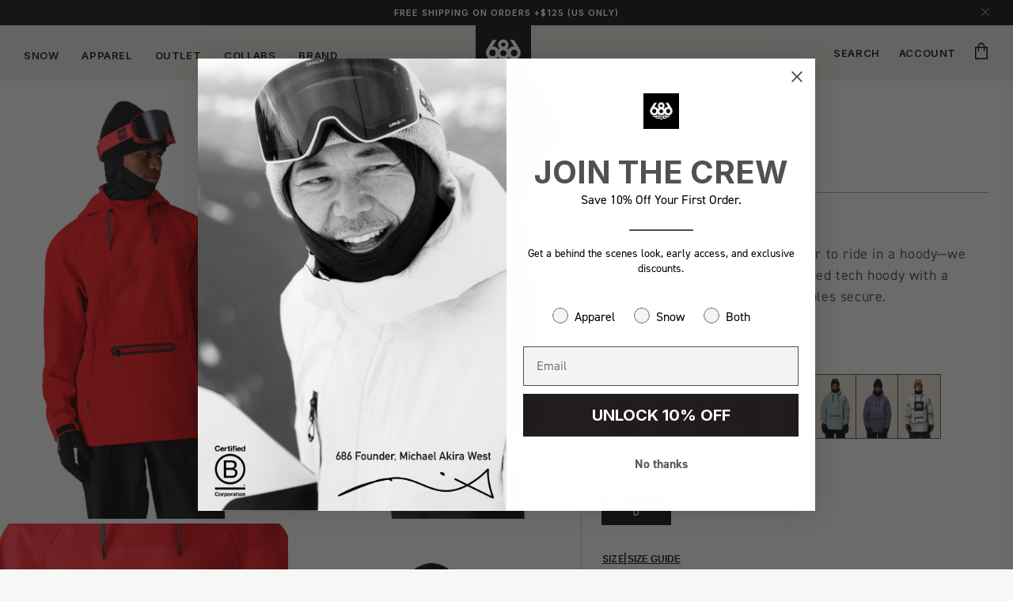

--- FILE ---
content_type: text/css
request_url: https://ca.686.com/cdn/shop/t/731/assets/component-accordion.css?v=141562413954049414661769545524
body_size: -215
content:
.accordion summary{display:flex;position:relative;line-height:1;padding:1.5rem 0}.accordion .summary__title{display:flex;flex:1}.accordion .summary__title+.icon-caret{height:calc(var(--font-heading-scale) * .6rem)}.accordion+.accordion{margin-top:0;border-top:none}.accordion{margin-top:0;margin-bottom:0;border-top:.1rem solid #9FA3AA;border-bottom:.1rem solid #9FA3AA}.accordion__title{display:inline-block;max-width:calc(100% - 6rem);min-height:1.6rem;margin:0;word-break:break-word}.accordion .icon-accordion{align-self:center;fill:rgb(var(--color-foreground));height:calc(var(--font-heading-scale) * 2rem);margin-right:calc(var(--font-heading-scale) * 1rem);width:calc(var(--font-heading-scale) * 2rem)}.accordion details[open]>summary .icon-caret{transform:rotate(180deg)}.accordion details>.accordion__content{margin-bottom:1.5rem;word-break:break-word;padding:0 .6rem;transition:max-height .25s}details[open]>.accordion__content .accordion__section{max-height:1500px}.accordion__section{max-height:0;overflow:hidden;-webkit-transition:all .3s ease-in;-moz-transition:all .3s ease-in;-o-transition:all .3s ease-in;transition:all .3s ease-in}.accordion__content img{max-width:100%}
/*# sourceMappingURL=/cdn/shop/t/731/assets/component-accordion.css.map?v=141562413954049414661769545524 */


--- FILE ---
content_type: text/css
request_url: https://ca.686.com/cdn/shop/t/731/assets/component-pdp-styles.css?v=121184328532848439231769545541
body_size: 3345
content:
@font-face{font-family:"DIN 2014 Regular";src:url(../assets/DIN2014-Regular.woff) format("woff");font-display:swap}figure{width:100%;position:relative;height:100%;margin:0;overflow:hidden;cursor:url(./cursor-zoom-in.png) 28 0,auto;background-size:0}figure.zoom{background-position:50% 50%;background-size:auto;cursor:url(./cursor-zoom-out.png) 28 0,auto}figure.zoom img:hover{opacity:0}figure.zoom img{transition:opacity .5s;display:block;width:100%}.hiddenImage{display:none}.hiddenImage.is-active{display:inline-block!important}.product--large:not(.product--no-media) .product__media-wrapper{max-width:100%;width:calc(100% - var(--grid-desktop-horizontal-spacing) / 2);text-align:center}.product--large:not(.product--no-media) .product__info-wrapper{padding:0 0 0 4rem;max-width:100%;width:calc(100% - var(--grid-desktop-horizontal-spacing) / 2)}.product__info-container{max-width:100%;display:flex;flex-wrap:wrap;flex-direction:row}.slider__container{position:relative;width:100%;margin:0 auto}.product__info-wrapper{padding:0 3rem}.product-single__low-stock-warning{color:#171415;font-family:"DIN 2014 Regular";font-size:14px}.variant__color__container .swiper-wrapper,.variant__size__container .swiper-wrapper{margin-left:2px}.slider-item video,.slider-item img{object-fit:cover;width:100%;height:100%}.slider-item{position:relative;display:flex;flex-direction:column;width:100%;height:100%}.slider-item .grid-featured-gallery__text-container{position:absolute;display:flex;flex-direction:column;gap:10px;max-width:none;padding:8px 36px;background:#000;font-size:12px;line-height:140%;letter-spacing:0;right:auto;bottom:0;margin:8px;left:0;width:fit-content;text-align:center;align-items:center}.slider-item .grid-featured-gallery__text-container--title{width:100%;font-size:inherit;line-height:inherit;letter-spacing:inherit}.slider-item .grid-featured-gallery__text-container--description p{margin:0}.slider-item .grid-featured-gallery__text-container.grid-featured-gallery__text--right{text-align:right}.slider-item .grid-featured-gallery__text-container.grid-featured-gallery__text--left{text-align:left}.slider__container{text-align:center;position:relative;width:100%;padding-bottom:39px}.product--large:not(.product--no-media) .product__info-wrapper{padding:0 3rem}.custom-main__product{padding-top:50px;padding-right:0;padding-left:0}.variant-image{height:63px;width:63px;object-fit:contain;background:#eee}.cart-notification__header{align-items:center}fieldset[name=Color] input[type=radio]+label{border-radius:0;padding:0;margin:0;line-height:0;border:0;outline:1px solid #cbcbcb}.product-form__input input[type=radio]+label{background-color:transparent}.variant__size:has(input[type=radio].hidden){display:none}fieldset[name=Size] input[type=radio]+label,fieldset[name=Waist] input[type=radio]+label{width:50px;height:50px;border-radius:0;background:transparent;border:0;margin:0;line-height:12px;color:#171415;display:flex;align-items:center;justify-content:center;font-size:11px;padding:0}fieldset[name=Color] input[type=radio]:checked+label{outline:2px solid #171415;background-color:transparent}fieldset[name=Size] input[type=radio]:checked+label,fieldset[name=Waist] input[type=radio]:checked+label{background-color:#171415;color:#fff}fieldset[name=Size] input[type=radio][data-disabled=true]:checked+label,fieldset[name=Waist] input[type=radio][data-disabled=true]:checked+label{background-color:#171415;color:#fff;border-color:#171415}fieldset[name=Size] input[type=radio][data-disabled=true]+label,fieldset[name=Waist] input[type=radio][data-disabled=true]+label{background-color:transparent;color:#171415;border-color:#171415;text-decoration:none}fieldset[name=Size] input[type=radio][data-disabled=true]:checked+label:after,fieldset[name=Waist] input[type=radio][data-disabled=true]:checked+label:after{border-color:#fff;background-color:#171415;color:#fff}fieldset[name=Size] input[type=radio][data-disabled=true]+label:after,fieldset[name=Waist] input[type=radio][data-disabled=true]+label:after{position:absolute;content:"";left:50%;height:68px;top:-10px;bottom:0;border-left:1px solid;border-color:#1c1d1d;-webkit-transform:rotate(45deg);-moz-transform:rotate(45deg);-ms-transform:rotate(45deg);-o-transform:rotate(45deg);transform:rotate(45deg)}.product__info-container>*:first-child,.product__title,.variant__picker__container{width:100%;padding:0;margin:0}.variant__picker__container{display:flex;flex:0 1 auto;flex-direction:row;flex-wrap:wrap;padding:40px 0 0}.checkout__container,fieldset[name=Color],fieldset[name=Size],fieldset[name=Waist]{width:100%}.checkout__container{display:grid}variant-radios,variant-radios-quick,variant-selects{display:flex;width:100%;justify-content:flex-start;align-items:flex-start;position:relative;flex-direction:column}.product__info-container .product-form,.product__info-container .product__description{margin:2rem 0}fieldset[name=Color],fieldset[name=Size],fieldset[name=Waist]{display:flex;flex:0 1 auto;flex-direction:row;flex-wrap:wrap;max-width:none;min-width:auto;align-items:flex-start;align-content:flex-start}.variant__color__img,.variant__size{flex:0 1 auto}fieldset.product-form__input{margin:0;padding-bottom:32px}fieldset.product-form__input .form__label,#variant-Color{padding-bottom:0;font-style:normal;font-weight:600;font-size:12px;line-height:150%;text-transform:uppercase;color:#171415;margin-bottom:24px;width:100%;margin-left:1px}.form__label a{color:#171415}.product .price .badge,.product__tax{display:none}.price--on-sale .price__sale{display:flex!important;justify-content:flex-start}.price__container,.price__container span{font-family:"DIN 2014 Regular";font-style:normal;font-weight:400;font-size:22px;line-height:100%;text-align:center;color:#000}.product-form__submit{width:100%;height:50px;background:#171415;border:1px solid #171415;color:#fff;font-weight:700;font-size:11px;line-height:150%;text-align:center;letter-spacing:.05em;text-transform:uppercase;padding:16px 60px;max-width:246px}.product-form__submit:hover{opacity:.4}.tns-nav,#variant-Color{display:none}.yotpo-stars{display:flex}.yotpo-stars .avg-points{font-family:"DIN 2014 Regular";font-style:normal;font-weight:400;font-size:15px;line-height:115%;color:#171415;padding-left:18px}.yotpo .text-m{border-left:1px solid #171415;font-family:"DIN 2014 Regular";font-weight:400;font-size:15px!important;height:15px;color:#171415!important;text-decoration:underline!important;padding-left:10px;margin-left:10px}.yotpo.bottomLine .yotpo-bottomline .yotpo-icon-star,.yotpo.bottomLine .yotpo-bottomline .yotpo-icon-half-star{font-size:14px!important}.custom-drawer-descriptionReviews .yotpo .text-m{font-size:13px!important}.custom__product__template .reviews__container{margin:0}.custom__product__template .reviews-inner{padding:0;height:auto}a.klaviyo-bis-trigger{color:#000}#klaviyo-bis-modal p{font-family:"DIN 2014 Regular"}#klaviyo-bis-modal .modal-title{font-family:var(--font-heading-family);font-style:normal;font-weight:700;font-size:26px;line-height:120%;text-transform:uppercase;color:#171415}#klaviyo-bis-modal .btn{font-weight:700;font-size:14px;line-height:150%;text-align:center;letter-spacing:.05em;text-transform:uppercase}#klaviyo-bis-modal .input-lg{font-size:14px;text-transform:uppercase;font-weight:700;font-size:12px}.variant__color__container,.variant__size__container{overflow:hidden}.product__info-wrapper .caption-with-letter-spacing{font-family:Inter;font-style:normal;font-weight:600;font-size:11px;line-height:115%;text-align:center;letter-spacing:.04em;text-transform:uppercase;color:#000}@media screen and (max-width: 990px){.product-form__submit{margin-bottom:15px}.custom__product__template{padding-bottom:50px}.variant__picker__container fieldset.product-form__input .form__label,.variant__picker__container #variant-Color{margin-bottom:0;max-width:90%;z-index:2}.yotpo-stars .avg-points{padding-left:10px}.yotpo .text-m{height:15px}.variant-image{height:50px;width:50px}.product-single__low-stock-warning{font-size:12px}.product-form__buttons,.product-form__submit{max-width:100%}a.klaviyo-bis-trigger{font-size:12px}.slider__container{border-bottom:0;padding-bottom:0}.custom-main__product{padding-top:0}fieldset.product-form__input{height:auto}fieldset[name=Color]{display:block}#variant-Color{display:block;margin-bottom:0;text-align:left}fieldset.product-form__input .form__label{text-align:left}.color__label{display:none}fieldset[name=Size],fieldset[name=Waist]{align-items:center;justify-content:flex-start;text-align:center}.checkout__container{text-align:left;margin-top:0}.variant__color__container .swiper-wrapper,.variant__size__container .swiper-wrapper,fieldset[name=Size]{margin-left:0}.variant__size__container .swiper-wrapper{margin-bottom:0;padding-top:30px}fieldset[name=Size].variant__size__container{position:relative;padding:0 3px 30px}.next-count{font-weight:500;font-size:10px}.customize-tools{display:none}fieldset[name=Color]{padding:30px 3px}fieldset[name=Size],fieldset[name=Waist]{padding:0}.controls{list-style:none;padding:0}fieldset.product-form__input{border-right:none}fieldset[name=Size],fieldset[name=Waist],.checkout__container{width:100%}.variant__picker__container{margin:0;padding-top:30px;padding-bottom:0}.customize-tools-count .prev-count{display:none}.product__info-container>*:first-child{text-align:left;font-size:11px}.product__text.caption-with-letter-spacing{margin-top:10px;margin-bottom:14px;font-weight:600}.product__title>*{text-align:left;margin:0 0 14px;font-style:normal;font-weight:700;font-size:24px;line-height:120%;text-transform:uppercase;color:#000}}.custom__product__template .product__info-wrapper{padding-top:50px}.size__label{display:flex;gap:12px;flex-wrap:wrap}fieldset[name=Size] input[type=radio]+label,fieldset[name=Waist] input[type=radio]+label{outline:1px solid black}.slider__container__Inner{overflow:hidden}@media screen and (min-width: 990px){.variant__color__container .swiper-slide,.variant__size__container .swiper-slide{height:40px}.customize-tools,.customize-tools-count{top:25%}fieldset.product-form__input{padding-bottom:32px}.variant__picker__container{padding-top:58px}.product__info-wrapper{padding-left:25px}.controls{margin-right:10px;margin-left:10px}.slider__container__Inner{max-width:475px}.custom-main__product{padding-top:0}fieldset[name=Size] input[type=radio]+label,fieldset[name=Waist] input[type=radio]+label{width:40px;height:40px;font-size:9px}fieldset[name=Size] input[type=radio][data-disabled=true]+label:after,fieldset[name=Waist] input[type=radio][data-disabled=true]+label:after{height:57.5px;top:-9px}.variant-image{height:40px;width:40px}.variant__picker__container{padding-top:34px}.custom__product__template .product__media-wrapper{max-width:calc(75% - var(--grid-desktop-horizontal-spacing) / 2);padding-top:50px;padding-bottom:50px}.custom__product__template .product__info-wrapper{max-width:calc(25% - var(--grid-desktop-horizontal-spacing) / 2);border-left:1px solid #bebebd}.product__title>*{font-style:normal;font-weight:700;font-size:22px;line-height:120%;text-align:left;text-transform:uppercase;color:#000;margin:20px 0;width:100%;max-width:366px}.product__info-container>*:first-child{font-style:normal;font-weight:600;font-size:12px;line-height:115%;text-align:left;letter-spacing:.04em;text-transform:uppercase;color:#000;width:100%}.slider__container{position:relative;width:100%;padding-bottom:0}.customize-tools,.customize-tools-count{position:absolute;top:25%;width:100%}.controls{text-align:center;height:250px}.controls li{display:flex;position:absolute;align-items:center;justify-content:center;top:35%;height:150px;width:150px;-webkit-user-select:none;user-select:none;line-height:25px;padding:0 15px;cursor:pointer;transition:background .3s}.controls li img{display:inline-block;vertical-align:middle;width:16px;height:13px}.controls .prev{left:100px;z-index:2}.controls .next{right:100px;z-index:2}.controls .prev-count{width:fit-content;top:50%;height:50px;left:0;font-style:normal;font-weight:500;font-size:12px;line-height:115%;text-align:center;text-transform:uppercase;color:#171415;transform:rotate(-90deg)}.controls .next-count{width:fit-content;top:50%;height:50px;right:0;font-style:normal;font-weight:500;font-size:12px;line-height:115%;text-align:center;text-transform:uppercase;color:#171415;transform:rotate(90deg)}.variant__color__container .swiper-wrapper,.variant__size__container .swiper-wrapper{flex-wrap:wrap;row-gap:8px;column-gap:8px;height:auto;width:auto}.variant__color__container .swiper-slide,.variant__size__container .swiper-slide{width:fit-content}.variant__color__container .swiper-wrapper,.variant__size__container .swiper-wrapper,fieldset[name=Size]{max-width:350px}fieldset[name=Size] input[type=radio]+label,fieldset[name=Waist] input[type=radio]+label{width:40px;height:40px;font-size:9px;padding:0}}.variant__color__container .swiper-slide,.variant__size__container .swiper-slide{-webkit-user-select:none!important;user-select:none!important}@media screen and (min-width: 1350px){.controls{margin-right:100px;margin-left:100px}}@media screen and (min-width: 1500px){.custom__product__template .product__media-wrapper{max-width:calc(75% - var(--grid-desktop-horizontal-spacing) / 2)}.custom__product__template .product__info-wrapper{max-width:calc(25% - var(--grid-desktop-horizontal-spacing) / 2)}.customize-tools,.customize-tools-count{top:30%}fieldset.product-form__input{padding-bottom:56px}.variant__picker__container{padding-top:58px}.product__info-wrapper{padding-left:25px}.variant-image{height:45px;width:45px}.variant__color__container .swiper-slide,.variant__size__container .swiper-slide{height:45px}fieldset[name=Size] input[type=radio]+label,fieldset[name=Waist] input[type=radio]+label{width:45px;height:45px;font-size:11px;padding:0}fieldset[name=Size] input[type=radio][data-disabled=true]+label:after,fieldset[name=Waist] input[type=radio][data-disabled=true]+label:after{height:63px}.product__title>*{font-size:24px}}@media screen and (min-width: 2000px){.customize-tools,.customize-tools-count{top:35%}fieldset.product-form__input{padding-bottom:56px}.variant__picker__container{padding-top:58px}.product__info-wrapper{padding-left:85px}.controls{margin-right:200px;margin-left:200px}.slider__container__Inner{max-width:725px}fieldset[name=Size] input[type=radio][data-disabled=true]+label:after,fieldset[name=Waist] input[type=radio][data-disabled=true]+label:after{height:73.5px}.variant-image{height:54px;width:54px}.variant__color__container .swiper-slide,.variant__size__container .swiper-slide{height:54px}.variant__color__container .swiper-wrapper,.variant__size__container .swiper-wrapper,fieldset[name=Size]{max-width:400px}fieldset[name=Size] input[type=radio]+label,fieldset[name=Waist] input[type=radio]+label{width:54px;height:54px;font-size:12px;padding:0}.product__title>*{font-size:32px;max-width:475px}}@media screen and (min-width: 2500px){fieldset[name=Size] input[type=radio][data-disabled=true]+label:after,fieldset[name=Waist] input[type=radio][data-disabled=true]+label:after{height:99px;top:-14.5px}.variant-image{height:72px;width:72px}.variant__color__container .swiper-slide,.variant__size__container .swiper-slide{height:72px}.variant__color__container .swiper-wrapper,.variant__size__container .swiper-wrapper,fieldset[name=Size]{max-width:550px}fieldset[name=Size] input[type=radio]+label,fieldset[name=Waist] input[type=radio]+label{width:72px;height:72px;font-size:12px;padding:0}}.ab_pcp_second_variant,.controls li img.pdp_variant{display:none}.custom-badge-container{display:flex;flex-wrap:wrap;gap:4px;width:100%!important;margin-bottom:0!important;padding-top:1.5rem!important}fieldset[name=Color] input[type=radio]:checked+label,fieldset[name=Color] input[type=radio]+label{outline:1px solid #0000009e}.custom-badge-container .custom-badge{display:flex;align-items:center;justify-content:center;padding:0 8px;min-width:100px;font-family:Inter;font-style:normal;font-weight:600;font-size:12px;line-height:150%}.product .price .badge,.product .price__container{margin-bottom:2.4rem}#klarna-container *::part(osm-badge){height:21px!important}#klarna-container *::part(osm-message){margin-left:-10px!important}#klarna-container *::part(osm-message),#klarna-container *::part(osm-cta){font-size:14px!important;color:#565455!important}#klarna-container *::part(osm-container){align-items:flex-start!important}.variant__picker__container.sub-price{border-bottom:1px solid #9FA3AA;margin-bottom:30px}.fit-description{font-family:"DIN 2014 Regular";font-style:normal;font-weight:500;font-size:18px;line-height:150%;color:#565455;margin-bottom:0;width:100%}.fit-description p{margin:0}.size__label span{text-decoration:underline}.variant__size.variant,.variant__size.variant label{width:auto!important;height:auto!important}fieldset[name=Size] input[type=radio]+label,fieldset[name=Waist] input[type=radio]+label{outline:0!important;border:1px solid black!important;padding:.8rem 0!important;font-size:10px!important;line-height:10px!important}.variant-image{width:auto;aspect-ratio:auto 200 / 300;object-fit:cover}.variant-image,.variant__color__container .swiper-slide{height:60px}fieldset.product-form__input .form__label,#variant-Color{margin-bottom:24px;width:100%}#variant__size__container--wrapper,.size_fit__container.variant{display:grid;grid-template-columns:repeat(5,1fr)!important;grid-column-gap:12px!important;grid-row-gap:8px;margin-left:0;width:100%!important}.size_fit__container.variant{width:100%!important}.size_fit__container.variant .size__fit__featured{padding:0 4px!important;border:1px solid #171415!important;display:flex;justify-content:center;align-items:center;height:100%!important}.size_fit__container.variant .size__fit__featured.active{background-color:#171415}.size_fit__container.variant .size__fit__featured h2{font-size:10px!important;line-height:10px!important;text-align:center;margin-block-start:1em;margin-block-end:1em}.size_fit__container.variant .size__fit__featured.active h2{color:#fff}.info-price .image-container,.info-price .info-earn-credit,.info-price{display:flex;align-items:center;gap:.8rem}.info-price{margin:16px 0 0}.info-price p{margin:0}.fit-guide-link{text-decoration:none}.icons_grid-container{display:flex;justify-content:center;align-items:center;width:100%;gap:4rem;margin-top:34px}.icon-container{display:flex;flex-direction:column;align-items:center}.icon-container img{width:50px;height:50px;object-position:center;object-fit:contain}.icon-container p{font-family:"DIN 2014 Regular";font-style:normal;font-weight:500;font-size:12px;line-height:150%;text-align:center;color:#565455}.model-drawer-info{padding-top:30px;display:flex;flex-direction:column;gap:1rem}.lcly-location-prompt a{color:#c03f17!important}.model-drawer-info span{font-style:normal;font-weight:600;font-size:13px;line-height:150%;text-transform:uppercase;color:#171415;text-decoration:underline}.model-drawer-info p{font-family:"DIN 2014 Regular";font-style:normal;font-weight:400;font-size:16px;line-height:150%;letter-spacing:.015em;color:#585856;margin:0}.product-form__submit.variant:hover{border:1px solid #C3AD85;background:#c3ad85;opacity:1}.variant.button:disabled,.variant.button[aria-disabled=true]{border:1px solid rgba(160,160,160,.8);background:#a0a0a0cc;opacity:1;color:#000}.product-form__sold-out.variant.button{border:1px solid #171415;background:transparent;opacity:1;color:#000}.variant__size.variant{margin-right:0}.size__label span{cursor:pointer}.info-price .info-earn-credit{display:flex;line-height:normal}.product__title h1{min-width:100%}fieldset[name=Size] input[type=radio][data-disabled=true]+label:after,fieldset[name=Waist] input[type=radio][data-disabled=true]+label:after{display:none!important}.product-form__buttons,.product-form__submit{max-width:100%}.icons_grid-container a{color:inherit;text-decoration:none}.icons_grid-container a.disabled-link{pointer-events:none;cursor:default}@media screen and (min-width: 990px){.custom__product__template .product__info-wrapper{max-width:calc(43% - var(--grid-desktop-horizontal-spacing) / 2)!important}.custom__product__template .product__media-wrapper{padding-bottom:0;padding-top:0}.variant__color__container .swiper-wrapper,.variant__size__container .swiper-wrapper,fieldset[name=Size]{max-width:100%;width:100%}}@media screen and (min-width: 750px){.product.grid.custom__product__template{overflow:initial}.product__info-wrapper{position:sticky;top:0;height:100%}.custom__product__template .product__info-wrapper{padding-top:0;padding-bottom:32px}.reviews__container{padding-bottom:20px}.product__title>*{margin-top:32px}.ab_pcp_first_variant{display:none!important}.ab_pcp_second_variant{display:block!important}.my-slider-variants{display:grid!important;grid-template-columns:1fr 1fr!important;grid-gap:.4vw!important;scrollbar-width:none!important;overflow-y:auto!important}.variant-image,.variant__color__container .swiper-slide{height:80px}.fit-description{padding-bottom:50px;margin-top:0}.variant__picker__container{padding-top:0}fieldset.product-form__input .form__label,#variant-Color{margin-bottom:16px}fieldset.product-form__input,.size_fit__container.variant{padding-bottom:34px;margin-bottom:0!important}.product__info-container .product-form{margin:0}.price__container,.price__container span{font-weight:500;font-size:24px}}@media screen and (min-width: 1660px){.variant__picker__container{padding-bottom:13px}}@media screen and (max-width: 989px){.controls li img,.controls li img.first_variant,.first_variant{display:none!important}.controls li{display:flex;position:absolute;align-items:center;justify-content:center;top:35%;height:150px;width:auto;-webkit-user-select:none;user-select:none;line-height:25px;padding:0 15px;cursor:pointer;transition:backgro und .3s}.controls .prev{left:0;z-index:2}.controls .next{right:0;z-index:2}.controls li img{display:inline-block!important;vertical-align:middle;width:16px;height:30px}.controls{list-style:none;padding:0;margin-right:10px;margin-left:10px;text-align:center;height:250px}.product__title>*{margin:20px 0!important}#klarna-container *::part(osm-message),#klarna-container *::part(osm-cta){font-size:13px!important}.fit-description{font-size:16px}.quickadd-pdpcolor-control,.quickadd-pdpsize-control{display:none}.variant__color__container .swiper-slide{width:fit-content!important}.size_fit__container.variant{margin-top:20px!important}.variant__color__container .swiper-wrapper,.variant__size__container .swiper-wrapper,fieldset[name=Size]{max-width:100%!important;width:100%!important}.variant__color__container .swiper-wrapper,.variant__size__container .swiper-wrapper{flex-wrap:wrap!important;row-gap:10px!important;column-gap:8px!important;height:auto!important;width:auto!important}.variant__size__container .swiper-wrapper{padding-top:16px!important}.custom__product__template{padding-bottom:0!important}}@media screen and (max-width: 749px){.custom-badge-container .custom-badge{min-width:70px;font-style:normal;font-weight:600;font-size:9.5px;letter-spacing:0;line-height:inherit}#klarna-container *::part(osm-message),#klarna-container *::part(osm-cta){font-size:12px!important}.fit-description p{margin:15px 0}.variant__picker__container{padding-top:15px}fieldset.product-form__input .form__label,#variant-Color{margin-bottom:0!important}fieldset[name=Color]{padding:16px 3px!important}.size_fit__container.variant{margin:16px 0}#variant__size__container--wrapper,.size_fit__container.variant{grid-template-columns:repeat(4,1fr)!important;grid-column-gap:12px!important;grid-row-gap:8px!important}fieldset[name=Size].variant__size__container{padding:0 3px 10px!important}.icons_grid-container{margin:2.4rem 0}fieldset[name=Size] input[type=radio]+label,fieldset[name=Waist] input[type=radio]+label{padding:1rem 0!important}.info-price{margin:0}.info-price p{font-size:10px}.model-drawer-info{padding:0 0 3rem}.info-earn-credit{font-size:12px}.product__description{margin:0 0 3rem}}@media screen and (max-width: 1140px){#variant__size__container--wrapper,.size_fit__container.variant{grid-template-columns:repeat(4,1fr)!important}}fieldset[name=Size] input[type=radio][data-disabled=true]+label:after,fieldset[name=Waist] input[type=radio][data-disabled=true]+label:after{width:0!important}.disable-size{display:none;width:100%;height:100%;position:absolute;top:0}fieldset[name=Size] input[type=radio][data-disabled=true]+label div{display:block}fieldset[name=Size] input[type=radio][data-disabled=true]:checked+label div line{stroke:#fff!important}
/*# sourceMappingURL=/cdn/shop/t/731/assets/component-pdp-styles.css.map?v=121184328532848439231769545541 */


--- FILE ---
content_type: text/css
request_url: https://ca.686.com/cdn/shop/t/731/assets/component-menu-drawer.css?v=107423266523368951081769545538
body_size: 724
content:
.header__icon--menu{position:initial;width:100%}.featured-element{position:relative}.js menu-drawer>details>summary:before,.js menu-drawer>details[open]:not(.menu-opening)>summary:before{content:"";position:absolute;cursor:default;width:100%;height:calc(100vh - 100%);height:calc(var(--viewport-height, 100vh) - (var(--header-bottom-position, 100%)));top:100%;left:0;background:rgba(var(--color-foreground),.5);opacity:0;visibility:hidden;z-index:2;transition:opacity 0s,visibility 0s}menu-drawer>details[open]>summary:before{visibility:visible;opacity:1;transition:opacity var(--duration-default) ease,visibility var(--duration-default) ease}.menu-drawer{position:absolute;transform:translate(-100%);visibility:hidden;z-index:3;left:0;top:100%;width:calc(100vw - 4rem);padding:0;border:0!important;border-width:0;background-color:rgb(var(--color-background));overflow-x:hidden;border-style:solid;border-color:rgba(var(--color-foreground),var(--drawer-border-opacity));filter:drop-shadow(var(--drawer-shadow-horizontal-offset) var(--drawer-shadow-vertical-offset) var(--drawer-shadow-blur-radius) rgba(var(--color-shadow),var(--drawer-shadow-opacity)))}.custom-new-drawer .menu-drawer{visibility:visible}.custom-new-drawer .menu-drawer{z-index:-1;background-color:#ddddd7}.js .menu-drawer{height:calc(100vh - 100%);height:calc(var(--viewport-height, 100vh) - (var(--header-bottom-position, 100%)))}.js .custom-new-drawer .menu-drawer{height:auto}.js details[open]>.menu-drawer,.js details[open]>.menu-drawer__submenu{transition:transform var(--duration-default) ease,visibility var(--duration-default) ease}.js details[open]>.custom-new-drawer .menu-drawer,.js details[open]>.custom-new-drawer .menu-drawer__submenu{transition:transform var(--duration-default) ease,visibility var(--duration-default) ease;transform-origin:top;transform:translateY(-100%)}.no-js details[open]>.menu-drawer,.js details[open].menu-opening>.menu-drawer,details[open].menu-opening>.menu-drawer__submenu{transform:translate(0);visibility:visible}.js .menu-drawer__navigation .submenu-open{visibility:hidden}@media screen and (min-width: 750px){.menu-drawer{width:40rem}.no-js .menu-drawer{height:auto}}.menu-drawer__inner-container{position:relative;height:100%}.menu-drawer__navigation-container{display:grid;grid-template-rows:1fr auto;align-content:space-between;overflow-y:auto;height:100%}.custom-new-drawer .menu-drawer__navigation-container{min-height:inherit}.menu-drawer__navigation{padding:5.6rem 0}.custom-new-drawer .menu-drawer__navigation{padding:1rem 0}.menu-drawer__inner-submenu{height:100%;overflow-x:hidden;overflow-y:auto}.no-js .menu-drawer__navigation{padding:0}.no-js .menu-drawer__navigation>ul>li{border-bottom:.1rem solid rgba(var(--color-foreground),.04)}.no-js .menu-drawer__submenu ul>li{border-top:.1rem solid rgba(var(--color-foreground),.04)}.js .menu-drawer__menu li{margin-bottom:.2rem}.menu-drawer__menu-item{padding:1.1rem 3.2rem;text-decoration:none;font-size:1.8rem}.no-js .menu-drawer__menu-item{font-size:1.6rem}.no-js .menu-drawer__submenu .menu-drawer__menu-item{padding:1.2rem 5.2rem 1.2rem 6rem}.no-js .menu-drawer__submenu .menu-drawer__submenu .menu-drawer__menu-item{padding-left:9rem}.menu-drawer summary.menu-drawer__menu-item{padding-right:5.2rem}.no-js .menu-drawer__menu-item .icon-caret{right:3rem}.menu-drawer__menu-item--active,.menu-drawer__menu-item:focus,.menu-drawer__close-button:focus,.menu-drawer__menu-item:hover,.menu-drawer__close-button:hover{color:rgb(var(--color-foreground));background-color:rgba(var(--color-foreground),.04)}.menu-drawer__menu-item--active:hover{background-color:rgba(var(--color-foreground),.08)}.js .menu-drawer__menu-item .icon-caret,.no-js .menu-drawer .icon-arrow{display:none}.menu-drawer__menu-item>.icon-arrow{position:absolute;right:2.5rem;top:50%;transform:translateY(-50%)}.js .menu-drawer__submenu{position:absolute;top:0;width:100%;bottom:0;left:0;background-color:rgb(var(--color-background));border-left:.1rem solid rgba(var(--color-foreground),.2);z-index:1;transform:translate(100%);visibility:hidden}.js .custom-new-drawer .menu-drawer__submenu{background-color:transparent;border-left:0}.js .menu-drawer__submenu.level-2-container{position:unset}.level-2-container .menu-drawer__inner-submenu ul.level-2{margin-top:0}.custom-new-drawer .level-2-container .menu-drawer__inner-submenu ul.level-2{margin:1.5rem 0 2rem}.js .menu-drawer__submenu .menu-drawer__submenu{overflow-y:auto}.menu-drawer__close-button{margin-top:1.5rem;padding:1.2rem 2.6rem;text-decoration:none;display:flex;align-items:center;font-size:1.4rem;width:100%;background-color:transparent;font-family:var(--font-body-family);font-style:var(--font-body-style);text-align:left}.no-js .menu-drawer__close-button{display:none}.menu-drawer__close-button .icon-arrow{transform:rotate(180deg);margin-right:1rem}.menu-drawer__utility-links{padding:2rem;background-color:rgba(var(--color-foreground),.03)}.menu-drawer__account{display:inline-flex;align-items:center;text-decoration:none;padding:1.2rem;margin-left:-1.2rem;font-size:1.4rem;color:rgb(var(--color-foreground))}.menu-drawer__account .icon-account{height:2rem;width:2rem;margin-right:1rem}.menu-drawer__account:hover .icon-account{transform:scale(1.07)}.menu-drawer .list-social{justify-content:flex-start;margin-left:-1.25rem;margin-top:2rem}.menu-drawer .list-social:empty{display:none}.menu-drawer .list-social__link{padding:1.3rem 1.25rem}.menu-drawer .link-title{font-style:normal;font-weight:600;font-size:13px;line-height:115%;text-transform:uppercase;color:#171415;text-decoration:none;border-bottom:black 2px solid}.images-banner__container{max-width:55%;display:flex;width:55%;justify-content:flex-end;gap:3%}.images-banner__container.only-child{width:26%}.images-banner__container:empty{width:0}.header--image-banner{flex:1}.header--image-banner img{aspect-ratio:1022 / 678}.header--image-banner__content{display:flex;flex-direction:column;color:#000;font-style:normal;font-weight:400;font-size:15px;font-family:Inter;line-height:100%;color:#171415;gap:1.6rem;margin:1.2rem 0}.header--image-banner__heading{font-weight:700;text-transform:uppercase;letter-spacing:normal}.header--image-banner__description{font-style:normal;font-weight:400;font-size:13px;font-family:Inter;line-height:100%;color:#171415}.header--image-banner__cta{color:#000;font-weight:600}.details-menu-drawer-menu-item .menu-drawer__submenu{visibility:visible;transform:translate(0)}.custom_menu .details-menu-drawer-menu-item:first-child summary{padding-top:0}.custom-new-drawer .menu-drawer__navigation{padding:4rem 0}
/*# sourceMappingURL=/cdn/shop/t/731/assets/component-menu-drawer.css.map?v=107423266523368951081769545538 */


--- FILE ---
content_type: text/css
request_url: https://ca.686.com/cdn/shop/t/731/assets/custom-header-styles.css?v=86558478695164852181769545566
body_size: 2287
content:
.announcement__close{position:absolute;top:10px;right:30px;width:10px;height:10px;cursor:pointer}.announcement__close{background:transparent;border:0}.announcement-swiper{overflow:hidden;height:32px}body.overflow-hidden-undefined{overflow:hidden}#shopify-section-announcement-bar{z-index:1}.announcement-bar{position:relative}.announcement-bar__message{font-weight:600;font-size:11px;line-height:115%;text-align:center;text-decoration-line:none;text-transform:uppercase;font-family:Inter}.header.custom-heading{padding-top:0;padding-bottom:0;max-width:100%;background:#ddddd7}.custom-heading .header__heading,.header__heading-link{padding:0}.custom-heading .header__icons{margin-bottom:.5rem}.custom-heading .list-menu__item{font-family:Inter;font-style:normal;font-weight:600;font-size:13px;line-height:115%;text-transform:uppercase;color:#171415;text-decoration:none;position:relative}.custom-heading .menu-drawer__menu-item.separator:hover{background:transparent}.menu-drawer__menu-item.separator{font-family:Inter;font-weight:700;font-size:12px;line-height:115%;letter-spacing:.04em;text-transform:uppercase;color:#171415;margin-bottom:16px}.menu-drawer__menu li.custom_separator:first-of-type{margin-top:0}.menu-drawer__menu li.custom_separator{margin-top:55px}.menu-drawer summary.menu-drawer__menu-item.menu__item__heading,.menu-drawer summary.menu-drawer__menu-item.menu__item__heading_mobile{font-family:Inter;font-weight:700;font-size:23px;line-height:115%;letter-spacing:.03em;text-transform:uppercase;color:#171415;position:relative}.custom-new-drawer .menu-drawer summary.menu-drawer__menu-item.menu__item__heading,.custom-new-drawer .menu-drawer summary.menu-drawer__menu-item.menu__item__heading_mobile{font-family:Inter;font-weight:600;font-size:14px;line-height:115%;text-transform:uppercase;color:#171415;position:relative;border-bottom:1px solid #9fa3aa}.menu-drawer__menu-item.menu__item__link{font-family:Inter;font-weight:700;font-size:16px;line-height:115%;letter-spacing:.03em;text-transform:uppercase;color:#171415}.custom-heading .menu-drawer__menu-item{padding:9px 0;margin:0 60px 0 30px}.custom-heading .custom-new-drawer .menu-drawer__menu-item{padding:9px 10px 9px 0;margin:0}.custom-heading .menu-drawer__menu-item.menu__item__link{padding:13px 0;font-family:Inter;font-style:normal;font-weight:700;line-height:115%;letter-spacing:.03em;text-transform:uppercase;color:#171415}.custom-heading .menu-drawer__menu-item.menu__item__link.small{font-size:16px}.custom-heading .menu-drawer__menu-item.menu__item__link.big{font-size:23px}.custom-heading .menu-drawer__menu-item.menu__item__link.small.account{border-top:1px solid black;margin-top:50px;padding-top:25px!important;font-family:Inter;font-size:18px;font-weight:700;line-height:21px;letter-spacing:0em;text-align:left}.custom_link a svg{display:block!important}.menu-drawer__menu a svg{display:none}.custom_link{position:relative}.menu-drawer__badge__container{min-width:55px;height:20px;background:#c3ad85;position:absolute;top:0;right:10rem;text-align:center;margin-top:12px;font-family:Inter}.menu-drawer-learn .menu-drawer__badge__container{margin-top:16px}.menu-drawer-learn-mobile .menu-drawer__menu-item{padding:9px 0!important}.menu-drawer-learn-mobile .menu-drawer__badge__container{right:5rem!important}.menu-drawer__badge__container.menu_badge{right:4rem}.menu-drawer__badge__container .menu-drawer__badge{font-family:Inter;font-weight:700;font-size:8px;text-transform:uppercase;color:#171415;left:0;right:0;line-height:22px;margin:0}.js details[open].menu-opening>.menu-drawer{overflow:auto}.js details[open].menu-opening>.menu-drawer{-ms-overflow-style:none;scrollbar-width:none}.js details[open].menu-opening>.menu-drawer::-webkit-scrollbar{display:none}.js details[open]>.menu-drawer__submenu{transition:none;visibility:visible;overflow:hidden}.js .menu-drawer__navigation .submenu-open{visibility:visible}.js .menu-drawer__submenu{left:100%}.js .menu-drawer__submenu.childlink{left:0!important}.menu-drawer__menu-item--active,.menu-drawer__menu-item:focus,.menu-drawer__close-button:focus,.menu-drawer__menu-item:hover,.menu-drawer__close-button:hover{background-color:transparent}.menu-drawer__menu.list-menu summary.menu__item__child{font-family:Inter;font-style:normal;font-weight:700;font-size:16px;line-height:115%;letter-spacing:.03em;text-transform:uppercase;color:#171415}.menu-drawer__menu.list-menu summary,.menu-drawer__menu.list-menu a{font-style:normal;font-weight:400;font-size:17px;text-transform:capitalize;font-family:"DIN 2014 Regular";line-height:100%;color:#171415}.hide_desktop .menu-drawer__menu.list-menu summary.menu__item__child,.hide_desktop .menu-drawer__menu.list-menu summary,.hide_desktop .menu-drawer__menu.list-menu a{color:#424242}.custom-new-drawer .menu-drawer__menu.list-menu summary,.custom-new-drawer .menu-drawer__menu.list-menu a{font-style:normal;font-weight:400;font-size:13px;text-transform:capitalize;font-family:Inter;line-height:100%;color:#171415}.childlink button:first-of-type{font-family:Inter;font-weight:700;font-size:12px;line-height:115%;letter-spacing:.04em;text-transform:uppercase;color:#171415;margin-top:5.6rem;margin-left:28px}.custom-banner.menu-drawer{left:470px;width:585px;height:100vh;top:0;position:fixed}.custom-banner-link.menu-drawer{left:470px;width:585px;height:100vh;top:0}.custom-drawer summary.menu-drawer__menu-item{padding-right:0}.custom-new-drawer .custom-drawer summary.menu-drawer__menu-item{padding-right:0;padding-left:0}.custom-drawer .level-2 .menu-drawer__menu-item>.icon-arrow{right:0;transition:all .35s}.custom-drawer .level-2 .childlink{max-height:0;transition:all .35s}.custom-drawer .level-2 details[open] .childlink{max-height:100vh}.custom-heading a.menu-drawer__menu-item{opacity:1}.custom-heading a.menu-drawer__menu-item:hover{opacity:.4}.custom-drawer .level-1 summary.menu__item__heading,.custom-drawer .level-2 summary.menu__item__child{opacity:1}.custom-drawer .level-1 summary.menu__item__heading:hover,.custom-drawer .level-2 summary.menu__item__child:hover{opacity:.4}.custom-drawer .level-1 details[open] summary.menu__item__heading,.custom-drawer .level-2 details[open] summary.menu__item__child{opacity:.4}.custom-2-level-drawer.custom-drawer .level-1 details[open] summary.menu__item__heading,.custom-2-level-drawer.custom-drawer .level-2 details[open] summary.menu__item__child{opacity:1}.custom-2-level-drawer .menu-drawer__submenu .level-2 .menu-drawer__menu-item:hover{opacity:1}.custom-2-level-drawer .menu-drawer__submenu .level-2 .menu-drawer__menu-item:not(.link--child) .two-level-underline{position:relative}.custom-2-level-drawer .menu-drawer__submenu .level-2 .menu-drawer__menu-item:not(.link--child) .two-level-underline:not(.featured-element):after{content:"";position:absolute;width:100%;transform:scaleX(0) rotateX(-180deg);height:1.5px;bottom:-8px;left:0;transform-origin:bottom right;transition:transform .25s ease-out;background-image:url(../assets/black-line.svg);background-repeat:no-repeat;background-position:left center;background-size:100%}.custom-2-level-drawer .menu-drawer__submenu .level-2 .menu-drawer__menu-item:not(.link--child) .two-level-underline.featured-element:after{content:"";position:absolute;width:100%;transform:scaleX(0) rotateX(-180deg);height:1.5px;bottom:-8px;left:0;transform-origin:bottom right;transition:transform .25s ease-out;background-image:url(../assets/red-line-hover.svg);background-repeat:no-repeat;background-position:left center;background-size:100%}.custom-2-level-drawer .menu-drawer__submenu .level-2 .menu-drawer__menu-item:not(.link--child) .two-level-underline:hover:after{transform:scaleX(1) rotateX(-180deg);transform-origin:bottom left}details[open].menu-drawer-container .header__menu-item{position:relative}details[open].menu-drawer-container .header__menu-item:after{content:"";position:absolute;width:100%;transform:scaleX(0) rotateX(-180deg);height:2.5px;bottom:4px;left:0;transform-origin:bottom right;transition:transform .25s ease-out;background-image:url(../assets/black-line.svg);background-repeat:no-repeat;background-position:left center;background-size:100%}details[open].menu-drawer-container .header__menu-item:after{transform:scaleX(1) rotateX(-180deg);transform-origin:bottom left}.custom-banner.menu-drawer.active,.custom-banner.menu-drawer.actives{display:block!important}.custom-banner-link.menu-drawer.active{display:block!important;position:fixed}#menu-drawer-shop-banner,.custom-banner,#menu-drawer-shop-banner-link,.custom-banner-link{background-repeat:no-repeat;background-size:cover;background-position:top}.header__icon--menu[aria-expanded=true]:before{top:0}.js .custom.menu-drawer{height:100vh}.js .custom-new-drawer .custom.menu-drawer{height:auto}.custom.menu-drawer:not(.menu-new-drawer){top:0;width:470px;position:fixed}.custom-new-drawer .custom.menu-new-drawer{width:100%}.drawer-shop ul li{margin-right:.5rem}.custom-drawer .menu-drawer__menu-item>.icon-arrow{right:0}.js .menu-drawer__menu li{margin-right:0!important}.custom .header__icon--menu .icon{z-index:99}.menu-drawer__submenu .menu-drawer__menu-item{font-style:normal;font-weight:400;font-size:17px;line-height:100%;color:#171415;text-transform:capitalize;padding:9px 0;margin:0 30px 0 60px}.custom-2-level-drawer .menu-drawer__submenu .level-2 .menu-drawer__menu-item{margin:0 0px 0 3rem;margin-left:0}.custom-2-level-drawer .menu-drawer__submenu .level-3 .menu-drawer__menu-item{margin:0 50px}.menu-drawer__inner-submenu ul.level-2{margin-top:90px}.custom-heading .list-menu__item{opacity:1}.custom-heading [aria-expanded=false].list-menu__item:hover{opacity:.4}.menu-drawer__inner-submenu ul.level-3 li:last-child{margin-top:0;margin-bottom:0}.menu-drawer__inner-submenu ul.level-3,.menu-drawer__inner-submenu ul.level-3 li:first-child{margin-top:4px;background:#fff}.header__menu-item_mobile{display:none}.menu-drawer__header h2{margin:30px 15px;font-family:Inter;font-style:normal;font-weight:700;font-size:18px;line-height:100%;text-transform:uppercase;color:#171415;border-bottom:1px solid black;padding-bottom:25px}.hide_desktop{display:none}.hide_mobile{display:block}.level-2-mobile .menu-drawer__submenu{position:unset}@media only screen and (max-width: 989px){.custom-heading [aria-expanded=false].list-menu__item:hover,.custom-heading a.menu-drawer__menu-item:hover{opacity:1}.menu-drawer__navigation-container{height:100vh}.js details[open]>.menu-drawer__submenu{height:100vh}.js .menu-drawer__submenu{visibility:visible}.menu-drawer__badge__container{right:4rem}.search .field label{font-family:"DIN 2014 Regular";font-style:normal;font-weight:400;font-size:14px;line-height:28px;display:flex;align-items:center;color:#171415;left:40px}.search-drawer-input-label{left:10px!important}.search-drawer-input{padding-left:2rem!important}.field__input:focus~.field__label,.field__input:not(:placeholder-shown)~.field__label,.field__input:-webkit-autofill~.field__label,.customer .field input:focus~label,.customer .field input:not(:placeholder-shown)~label,.customer .field input:-webkit-autofill~label{left:40px;top:0}.field__input:focus,.select__select:focus,.customer .field input:focus,.customer select:focus,.localization-form__select:focus.localization-form__select:after{box-shadow:none;outline:0;border-radius:var(--inputs-radius);border:0}.search__input.field__input{margin-left:20px}.menu-drawer__navigation{overflow-x:hidden;overflow-y:auto;width:100%}.search-modal__form{padding:0 15px;margin-bottom:22px}.search .field__button{left:0}.back-title{position:absolute;top:30px;right:31px;font-family:Inter;font-style:normal;font-weight:700;font-size:23px;line-height:115%;letter-spacing:.03em;text-transform:uppercase;color:#000}.back-title.with-bg{color:#fff}.menu-drawer__inner-submenu ul.level-2,.menu-drawer__inner-submenu ul.level-3{margin-top:28px}.menu-drawer__submenu .menu-drawer__menu-item,.level-2-mobile .menu-drawer__submenu .menu-drawer__menu-item{margin:0 15px}.level-2-mobile .menu-drawer__submenu .level-3 .menu-drawer__menu-item{margin:0 15px 0 35px}.menu-drawer__menu-item>.icon-arrow{right:0}.childlink button:first-of-type{margin-top:15px}.menu-drawer__close-button,.childlink button:first-of-type{height:100px;padding:0 15px;font-family:"DIN 2014 Regular";font-style:normal;font-weight:400;font-size:14px;line-height:100%;text-transform:capitalize;color:#171415;text-decoration:none;letter-spacing:.04em;display:flex!important;align-items:center}.custom-heading .menu-drawer__menu-item.menu__item__link,.menu-drawer__menu-item.separator,.menu-drawer summary.menu-drawer__menu-item.menu__item__heading_mobile{margin-left:15px;margin-right:15px}.js details[open]>.menu-drawer__submenu.childlink{transition:none}.js details[open]>.menu-drawer__submenu:not(.childlink){transition:transform var(--duration-default) ease,visibility var(--duration-default) ease;transform:translate(100%);transition-duration:.5s}.menu-drawer__menu.has-submenu.level-1.submenu-open{transition:transform var(--duration-default) ease,visibility var(--duration-default) ease;transform:translate(-100%);transition-duration:.5s}.level-2-mobile details[open]>.menu-drawer__submenu:not(.childlink){transition:none!important;transform:translate(0);transition-duration:unset}.menu-drawer__menu.level-2-mobile.has-submenu.level-1.submenu-open{transition:none!important;transform:translate(0);transition-duration:unset}.level-2-mobile details[open]>.menu-drawer__submenu{height:auto}.level-2-mobile .menu-drawer__close-button,.level-2-mobile .childlink button:first-of-type{display:none!important}.level-2-mobile .menu-drawer__inner-submenu ul.level-2,.level-2-mobile .menu-drawer__inner-submenu ul.level-3{margin-top:0}.level-2-mobile .menu-drawer__menu-item>.icon-arrow{transition:all .35s;position:absolute}.level-2-mobile .level-2 details[open] .menu-drawer__menu-item>.icon-arrow{transform:rotate(90deg)}.level-2-mobile details[open] .menu__item__heading_mobile>.icon-arrow{transform:rotate(90deg)}.menu-drawer__menu.has-submenu.level-1{transition:transform var(--duration-default) ease,visibility var(--duration-default) ease;transform:translate(0);transition-duration:.5s}.hide_mobile{display:none}.hide_desktop{display:block}.js .menu-drawer__submenu{left:0%;border:0}.custom .menu-drawer{width:100%!important;top:0}.js .custom.menu-drawer{height:100vh}.menu-drawer__navigation{padding:0}.header__menu-item_mobile{display:block}.header__icon--menu .icon{right:15px;top:27px;position:fixed}.childlink button:first-of-type{margin-left:0}}@media only screen and (min-width: 990px){.custom-drawer .level-2 details[open] .menu-drawer__menu-item>.icon-arrow{transform:rotate(270deg);top:25%}.custom-drawer .level-2 .menu-drawer__menu-item>.icon-arrow{transform:rotate(90deg);top:25%}.header__icon--menu .icon{display:none}.menu-opening .header__icon--menu .icon{display:block}.custom-drawer .header__icon--menu .icon{position:fixed}.custom-drawer .header__icon--menu .icon{z-index:999;left:420px;top:30px}.custom-drawer:has(.custom details[open]) .header__icon--menu .icon{z-index:999;left:890px;top:30px}.custom-drawer.custom-2-level-drawer details[open] .menu__item__heading .icon-arrow{transform:rotate(90deg);top:25%;transition:all .35s;position:absolute}.custom-drawer.custom-2-level-drawer details .menu__item__heading .icon-arrow{transition:all .35s}.custom-2-level-drawer.custom-drawer:has(.custom details[open]) .header__icon--menu .icon{z-index:999;left:420px;top:30px}}.tab_container{margin-top:-12px;text-align:left;display:flex;flex-direction:row;flex-wrap:wrap;align-content:flex-start}.tab-content>div{display:none;padding:0}.tab_container input{display:none}.tab-content{position:relative}.tab-content .shopify-section.section-header{display:block}.tab-content .list-menu.list-menu--inline{display:none}.tab_container input:checked+label{background:#fff;border-bottom:2px solid #cc1b35;padding-bottom:8px;opacity:1}.tab_container input+label{background:#fff;border-bottom:2px solid #171415;opacity:.4;padding-bottom:8px}.tabs-label{width:44%;font-family:Inter;font-style:normal;font-weight:700;font-size:11px;line-height:150%;letter-spacing:.08em;text-transform:uppercase;color:#171415;margin:0 3%}.tab-content{width:100%}#tab-1:checked~.tab-content #content-1,#tab-2:checked~.tab-content #content-2{display:block}.header__inline-menu{margin-left:0;padding-top:1.6rem}.header__inline-menu,.header__inline-menu .section-header,.header__inline-menu .section-header .list-menu,.header__inline-menu .section-header .list-menu header-drawer,.header__inline-menu .section-header .list-menu header-drawer .menu-drawer-container{height:100%}@keyframes inUp{0%{opacity:0}to{opacity:1}}ul.list-menu li:first-child .header__menu-item{padding-left:0}.custom-new-drawer .menu-drawer__menu.level-1{display:grid;grid-template-columns:repeat(2,minmax(30px,1fr));grid-gap:2rem;padding-right:2rem}.custom-new-drawer .menu-drawer__menu.level-1.cols-3{grid-template-columns:repeat(3,minmax(30px,1fr))}.custom-new-drawer .menu-drawer__menu.level-1.cols-4{grid-template-columns:repeat(4,minmax(30px,1fr))}.custom-new-drawer .menu-drawer__menu.level-1.cols-5{grid-template-columns:repeat(5,minmax(30px,1fr))}.custom-new-drawer .menu-drawer__menu.level-1.cols-6{grid-template-columns:repeat(6,minmax(30px,1fr))}.custom-new-drawer .menu-drawer__menu.level-1.cols-7{grid-template-columns:repeat(7,minmax(30px,1fr))}.header__inline-menu .section-header .menu-drawer__navigation{padding-left:3rem;padding-right:3rem;display:flex;justify-content:space-between}.highlight-text{text-transform:uppercase;font-weight:700;font-size:15px}.custom-drawer .level-1 .details-menu-drawer-menu-item summary.menu__item__heading:hover{opacity:1}.superscripted{font-size:12px;position:relative;top:4px;line-height:50%;text-transform:uppercase;font-weight:700}@media only screen and (min-width: 990px) and (max-width: 1120px){.drawer-shop ul li{margin-right:0}.page-width{padding:0 2rem}}@media only screen and (max-width: 1054px){.custom-heading .drawer-shop .list-menu__item{font-weight:550;font-size:12px;letter-spacing:0}}
/*# sourceMappingURL=/cdn/shop/t/731/assets/custom-header-styles.css.map?v=86558478695164852181769545566 */


--- FILE ---
content_type: text/css
request_url: https://ca.686.com/cdn/shop/t/731/assets/custom-cart.css?v=141792814640694751881769545561
body_size: 913
content:
.custom-drawer-cart-overlay{position:fixed;top:0;left:0;z-index:1000;width:100%;opacity:0;transition:.3s linear;opacity:1;z-index:9999;display:flex;justify-content:flex-end}.cart-active{visibility:visible}.custom-drawer-cart-container{background-color:#fff;height:100dvh;max-width:500px;padding:0 32px;overflow:auto;width:100%;color:#171415;flex:1;position:relative}.drawer-cart-tab{flex:1;border-bottom:1px solid #9ea3a9;font-family:Inter;font-size:12px;font-weight:700;line-height:14px;letter-spacing:.03em;text-align:left;color:#9ea3a9;text-align:center;text-transform:uppercase;text-decoration:none;cursor:pointer;padding-bottom:10px}.drawer-cart-tab.active{border-bottom:1px solid #cc1b36}.drawer-cart-tab.active{color:#171415}.tab-contents{display:none;height:100%}.tab-contents.active{display:grid}.cart-content{grid-auto-rows:max-content}.no-recently-text{font-family:"DIN 2014 Regular";font-style:normal;font-weight:400;font-size:14px;line-height:100%;color:#171415;display:flex;align-items:center;justify-content:center}.drawer-cart-tabs{display:flex;width:100%;justify-content:space-between;padding-top:60px;list-style:none;column-gap:15px}.custom-drawer-header{display:none;justify-content:space-between;font-family:Inter;font-style:normal;font-weight:700;font-size:18px;line-height:120%;letter-spacing:.03em;text-transform:uppercase;padding-bottom:24px;border-bottom:1px solid rgb(159,163,170,.6)}.custom-drawer-header span{margin-left:5px}.custom-drawer-icon-close{width:20px;height:20px;cursor:pointer;color:#171415}.custom-drawer-icon-close.custom{position:absolute;top:25px;right:30px}.custom-drawer-item{width:100%;padding:23px 0;border-top:1px solid #9fa3aa;display:flex}.custom-drawer-quantity-price{display:grid;grid-template-columns:auto auto;justify-content:space-between;align-items:center;font-family:"DIN 2014 Regular";font-style:normal;font-weight:400;font-size:14px;line-height:100%;color:#171415;padding-top:8px}.custom-drawer-item-input{-webkit-appearance:none;appearance:none;outline:none;background:transparent;border:none;width:46px;text-align:center;height:21px}.custom-drawer-item-input::-webkit-outer-spin-button,.custom-drawer-item-input::-webkit-inner-spin-button{-webkit-appearance:none;margin:0}.custom-drawer-item-content{padding-left:15px;display:flex;flex-direction:column;justify-content:space-between;width:100%}.custom-drawer-item-title{font-family:Inter;font-style:normal;font-weight:700;font-size:18px;line-height:120%;letter-spacing:.03em;text-transform:uppercase;color:#171415;text-decoration:none}.custom-drawer-item-options{font-family:"DIN 2014 Regular";font-style:normal;font-weight:400;font-size:14px;line-height:100%;display:flex;gap:10px;flex-direction:column;padding-top:8px}.custom-drawer-item-image{max-height:164px;width:137px}.custom-drawer-subtotal{display:flex;width:100%;justify-content:space-between;font-family:"DIN 2014 Regular";font-style:normal;font-weight:700;font-size:14px;line-height:18px;color:#171415;padding:20px 0;border-top:1px solid #9fa3aa}.icon-lock{margin-left:5px}.custom-drawer-checkout_button{display:flex;align-items:center;justify-content:center;background:#171415;width:100%;font-family:Inter;font-style:normal;font-weight:700;font-size:12px;line-height:150%;text-align:center;letter-spacing:.03em;text-transform:uppercase;color:#ededed;height:50px;cursor:pointer;margin-top:30px;-webkit-appearance:none;appearance:none;outline:none;border:0}.custom-drawer-quantity-icon{text-decoration:none}.custom-drawer-quantity-container{display:flex;justify-content:center;align-items:center}.custom-drawer-footer-text{font-family:"DIN 2014 Regular";font-style:normal;font-weight:400;font-size:13px;line-height:17px;text-align:center;padding-top:10px;color:#171415}.custom-drawer-cart-layout{display:flex;flex-direction:column;min-height:100%;position:relative}.my-cart{height:100%;grid-row-start:1}.custom-drawer-footer{min-height:170px;position:sticky;bottom:138px;background-color:#fff;padding-bottom:0}.custom-drawer-footer.no_checkout__buttons{bottom:138px}.custom-drawer-footer.checkout__buttons{bottom:198px}.custom-drawer-footer.logged.no_checkout__buttons{bottom:0}.custom-drawer-footer.logged.checkout__buttons{bottom:249px}.custom-drawer-footer.logged.logged-insider.no_checkout__buttons,.custom-drawer-footer.logged.logged-insider.checkout__buttons{bottom:140px}.additional-checkout-buttons-container{min-height:140px;position:sticky;background:#fff;z-index:1;bottom:0;margin-top:-2px}.my-floating-cart{visibility:hidden;transform:translate(100%);transition:.3s}.js-my-cart-open .my-floating-cart{visibility:visible;transform:translate(0)}.progress__bar-section p{font-family:Inter;font-style:normal;font-weight:700;font-size:11px;line-height:115%;letter-spacing:.03em;text-transform:uppercase;margin:0}.progress__bar-section{border-bottom:1px solid rgb(159,163,170,.6)}.progress__bar-line{height:10px;width:100%;display:block;background:#d9d9d9cc;background-repeat:no-repeat;background-size:100%;overflow:hidden;margin-top:10px}.progress-quantity:empty{display:block!important;height:100%}.progress-0{width:0%;background-color:#c3ad85}.progress-15{width:15%;background-color:#c3ad85}.progress-30{width:30%;background-color:#c3ad85}.progress-45{width:45%;background-color:#c3ad85}.progress-60{width:60%;background-color:#c3ad85}.progress-75{width:75%;background-color:#c3ad85}.progress-90{width:90%;background-color:#c3ad85}.progress-100{width:100%;background-color:#c3ad85}.progress__bar-section{padding:15px 0;width:100%;display:flex;flex-direction:column}.custom-drawer-header-container{min-height:110px;position:sticky;top:0;background-color:#fff;padding-top:15px;z-index:1}.cart-product-tab{grid-template-columns:repeat(2,1fr)}.my-cart__items{overflow:auto}.available-checkout{font-family:"DIN 2014 Regular";font-style:normal;font-weight:400;font-size:14px;line-height:115%;color:#171415;padding-bottom:20px;border-bottom:1px solid rgb(159,163,170,.6)}.available-checkout-cart-page{text-align:left!important;border:0;width:100%;margin-bottom:0!important}.custom-drawer-item:first-child{border:none}.cart-item__image{max-width:137px!important}.discounts__discount{margin-top:8px}.discounts__discount svg{color:#6e6e6e;fill:currentColor;margin-right:1px;vertical-align:top;width:16px;height:16px}.discounts__discount span{color:#6e6e6e;font-family:"DIN 2014 Regular";font-style:normal;font-weight:400;font-size:13px;line-height:18px;display:inline-block;text-transform:uppercase;letter-spacing:normal}.price--free{margin-left:2px}.shopify-cleanslate .h7OYsWHrW5495r9beh2n.custom-express-button{border-radius:0!important;height:45px!important}.additional-checkout-buttons-main .shopify-cleanslate ul{display:flex!important;flex-direction:row!important;justify-content:flex-start!important;flex-wrap:nowrap!important;column-gap:15px}.additional-checkout-buttons-main .shopify-cleanslate ul li{box-sizing:border-box!important;width:50%!important;display:none}@media screen and (max-width: 1023px){.custom-drawer-footer.checkout__buttons{bottom:193px}.custom-drawer-checkout_button{margin-top:15px}.custom-drawer-item-title{font-weight:700;font-size:15px;line-height:120%;letter-spacing:.01em}.custom-drawer-item-options,.custom-drawer-quantity-price{font-weight:400;font-size:13px;line-height:100%}.custom-drawer-subtotal{font-weight:700;font-size:13px;line-height:17px}.custom-drawer-cart-container{padding:0 15px}.cart-item__image{max-width:105px!important}.available-checkout-cart-page{text-align:left!important}}body.js-ajax-cart-request-in-progress .my-cart__items{opacity:.7}
/*# sourceMappingURL=/cdn/shop/t/731/assets/custom-cart.css.map?v=141792814640694751881769545561 */


--- FILE ---
content_type: text/css
request_url: https://ca.686.com/cdn/shop/t/731/assets/custom-product-hero.css?v=175805979708099004191769545570
body_size: -98
content:
.down-arrow{position:absolute;top:calc(60% - 20px);left:50%;width:0;height:30px;border:2px solid;border-radius:2px;animation:jumpInfinite 1.5s infinite;display:block!important;cursor:pointer}.down-arrow-container{position:relative;width:200px;height:100px;margin:0 auto;cursor:pointer}.down-arrow:after{content:" ";position:absolute;top:12px;left:-8px;width:16px;height:16px;border-bottom:4px solid;border-right:4px solid;border-radius:4px;transform:rotate(45deg)}@keyframes jumpInfinite{0%{margin-top:0}50%{margin-top:20px}to{margin-top:0}}.custom-product-hero{min-height:calc(100vh - 101.5px);width:100%;position:relative;color:#fff}.custom-blog-background{background-color:#f7f7f6}.custom-product-hero-image{position:absolute;z-index:0;height:100%;width:100%;top:0;left:0}.custom-product-hero-image-img{width:100%;height:100%;object-fit:cover}.custom-product-hero-content{min-height:100%;width:100%;display:flex;justify-content:space-between;flex-direction:column;position:absolute;padding:46px 30px 30px;color:#f7f7f6}.custom-product-hero-content-black{color:#000}.custom-product-hero-content-Left{text-align:left}.custom-product-hero-content-Center{text-align:center}.custom-product-hero-content-Right{text-align:right}.custom-product-hero-url{font-family:Inter;font-style:normal;font-weight:600;font-size:13px;line-height:115%;letter-spacing:.03em;text-transform:uppercase}.custom-product-hero-url-tag{color:#f7f7f6;text-decoration:none}.custom-product-hero-title{font-family:Inter;font-style:normal;font-weight:700;font-size:56px;line-height:120%;text-transform:uppercase;margin-bottom:14px}.custom-product-hero-date{font-family:"DIN 2014 Regular";font-style:normal;font-weight:400;font-size:22px;line-height:135%}.custom-product-vertical-top{justify-content:flex-start}.custom-product-vertical-center{justify-content:center}.custom-product-vertical-bottom{justify-content:flex-end}.custom-product-horizontal-left{align-items:flex-start}.custom-product-horizontal-center{align-items:center}.custom-product-horizontal-right{align-items:flex-end}@media screen and (max-width: 1023px){.down-arrow{top:calc(85% - 20px)}.custom-product-vertical-mobile-top{justify-content:flex-start}.custom-product-vertical-mobile-center{justify-content:center}.custom-product-vertical-mobile-bottom{justify-content:flex-end}.custom-product-horizontal-mobile-top{align-items:flex-start}.custom-product-horizontal-mobile-center{align-items:center}.custom-product-horizontal-mobile-bottom{align-items:flex-end}.custom-product-hero-url{font-weight:600;font-size:12px;line-height:115%}.custom-product-hero-title{font-weight:700;font-size:36px;line-height:110%}.custom-product-hero-date{font-weight:400;font-size:18px;line-height:135%}.custom-product-hero-content{padding:30px 15px 180px}.custom-product-hero-mobile-hidden{display:none}}@media screen and (min-width: 1023px){.custom-product-hero-desktop-hidden{display:none}}
/*# sourceMappingURL=/cdn/shop/t/731/assets/custom-product-hero.css.map?v=175805979708099004191769545570 */


--- FILE ---
content_type: text/css
request_url: https://ca.686.com/cdn/shop/t/731/assets/component-drawer-description.css?v=136907572178321440901769545532
body_size: 540
content:
.description__container{padding-top:60px;padding-bottom:60px;margin:0 30px;display:flex;justify-content:space-between;border-top:1px solid #9fa3aa;border-bottom:1px solid #9fa3aa}.product__subtitle{margin:30px 0;font-style:normal;font-weight:700;font-size:40px;line-height:100%;text-transform:uppercase;color:#171415;max-width:530px}.shipping_list p{list-style:disc outside none;display:list-item}.product__description_title{font-style:normal;font-weight:600;font-size:13px;line-height:115%;letter-spacing:.03em;color:#000;text-transform:uppercase}.product__description_title+.product__description{margin-top:30px}.product__description,.product__description p,.product__description h3,.product__description li,.product__description ul,.accordion__content,.accordion__content p,.accordion__content h3,.accordion__content li,.accordion__content ul{font-family:"DIN 2014 Regular";font-style:normal;font-weight:400;font-size:16px;line-height:150%;letter-spacing:.015em;color:#585856}.accordion__content p{margin-top:7px;margin-bottom:7px}.custom-drawer__container{background:#f7f7f6;padding-right:0;padding-left:0}.accordion__title{font-style:normal;font-weight:600;font-size:12px;line-height:115%;letter-spacing:.03em;text-transform:uppercase;color:#171415}.feature-icons img{width:60px;margin-right:20px}.feature__container .feature__title{font-style:normal;font-weight:700;font-size:12px;line-height:115%;letter-spacing:.03em;text-transform:uppercase;color:#000;font-family:Inter;margin-bottom:0;margin-top:0}.feature__container.graphs .feature__title{font-size:8px;text-align:right}.feature__container .feature__inner{font-style:normal;font-weight:400;font-size:15px;line-height:150%;letter-spacing:.015em;color:#171415;opacity:.7}.feature__container{margin-bottom:16px}.feature__text img{width:100%}.feature-icons .feature__container img{border:0;box-shadow:none}.feature-icons .feature__container{display:flex;flex-direction:row;align-items:flex-start;justify-content:flex-start}.reviews-container{width:100%;display:flex;justify-content:flex-start;padding-top:150px}.reviews-inner{width:auto;height:60px;padding:27px 20px;border:.646465px solid #9fa3aa;display:flex;flex-wrap:wrap;flex-direction:row;align-items:center;align-content:center}.custom-drawer-descriptionReviews .reviews-inner{justify-content:center}.reviews-inner{position:relative}.item-link-reviews{width:100%;position:absolute;top:0;left:0;height:100%;border:0;opacity:0;cursor:pointer}.reviews-inner .reviews-points{font-family:"DIN 2014 Regular";font-style:normal;font-weight:700;font-size:30px;line-height:100%;color:#171415;border-right:1px solid #9fa3aa;padding-right:26px}.reviews-inner .reviews-stars{padding:0 22px}.reviews-inner .reviews-total{font-family:"DIN 2014 Light";font-style:normal;font-weight:400;font-size:13px;line-height:115%;text-decoration-line:underline;color:#171415}.accordion summary{align-items:center;padding:2rem 0!important;margin-right:.5rem}.accordion summary:after{content:"";width:8px;height:1px;background:#000;position:absolute;right:0;transform:rotate(90deg);border-radius:1px;transition:all ease-in-out .2s;visibility:visible}.accordion summary[aria-expanded=true]:after{visibility:hidden;transform:rotate(0);top:2.7rem}.reviews__container{margin:0 auto}.reviews__container .reviews-inner{border:0;padding-top:0}.reviews__container .reviews-inner .reviews-points{padding-right:10px;margin-right:10px}.reviews__container .reviews-inner .reviews-points,.reviews__container .reviews-inner .reviews-total{font-family:"DIN 2014 Light";font-weight:400;font-size:15px;line-height:115%;color:#171415}.accordion details>.accordion__content{padding-left:0!important;padding-right:0!important}.techlist__container{margin-bottom:30px}.techlist__container .tech__title{font-family:Inter;font-style:normal;font-weight:600;font-size:12px;line-height:115%;letter-spacing:.03em;text-transform:uppercase;color:#000}.techlist__container .tech__inner{font-family:"DIN 2014 Regular";font-style:normal;font-weight:400;font-size:16px;line-height:150%;letter-spacing:.015em;color:#171415;opacity:.7}.techlist_link{margin-bottom:30px}.techlist_link button{border:0;padding:0;cursor:pointer;background:transparent;font-family:Inter;font-style:normal;font-weight:600;font-size:12px;line-height:115%;letter-spacing:.03em;text-decoration-line:underline;text-transform:uppercase;color:#171415}.custom-drawer-descriptionReviews .reviews-inner .yotpo{padding-left:22px}.custom-drawer-descriptionReviews .reviews-inner .yotpo .text-m{border-left:0}.custom-drawer-descriptionReviews .reviews-inner .avg-points{font-family:"DIN 2014 Regular";font-style:normal;font-weight:700;font-size:30px;line-height:30px;color:#171415;padding-right:26px;border-right:.5px solid black}.feature__container.graphs .feature__text{display:grid;justify-content:space-evenly;grid-template-columns:75px auto;justify-items:stretch;align-content:center;column-gap:9px}.feature__container.graphs img{margin:0;border:0;box-shadow:none}@media screen and (max-width: 990px){.product__info-wrapper{padding:0 15px}.description__container{margin:0 15px}.custom__product__template .product__info-wrapper{padding-top:5px}.grid--2-col .grid__item{width:calc(100% - var(--grid-mobile-horizontal-spacing) / 2);max-width:calc(100% - var(--grid-mobile-horizontal-spacing) / 2)}.reviews-inner{width:100%}.reviews-container{padding-top:35px;padding-bottom:40px}.product__subtitle{font-size:25px;max-width:350px}.product__description,.product__description p,.product__description h3,.product__description li,.product__description ul{font-size:15px}}@media screen and (min-width: 990px){.product__description,.product__subtitle{max-width:675px}.product__accordion{margin-top:0}.description__container .accordion__container{max-width:40%}}@media screen and (min-width: 2000px){.product__description,.product__subtitle{max-width:999px}}
/*# sourceMappingURL=/cdn/shop/t/731/assets/component-drawer-description.css.map?v=136907572178321440901769545532 */


--- FILE ---
content_type: text/css
request_url: https://ca.686.com/cdn/shop/t/731/assets/custom-article-copy.css?v=159081151059728911551769545554
body_size: -489
content:
.custom-article-copy{display:flex}.custom-article-copy-Center{justify-content:center}.custom-article-copy-Left{justify-content:flex-start}.custom-article-copy-Right{justify-content:flex-end}.custom-article-copy-text-Center{text-align:center}.custom-article-copy-text-Left{text-align:left}.custom-article-copy-text-Right{text-align:right}.custom-article-copy-container{max-width:675px;font-family:"DIN 2014 Regular";font-style:normal;font-weight:400;font-size:18px;line-height:150%;margin:0;color:#171415}@media screen and (max-width: 1023px){.custom-article-copy-Center-mobile{justify-content:center}.custom-article-copy-Left-mobile{justify-content:flex-start}.custom-article-copy-Right-mobile{justify-content:flex-end}.custom-article-copy-text-Center-mobile{text-align:center}.custom-article-copy-text-Left-mobile{text-align:left}.custom-article-copy-text-Right-mobile{text-align:right}.custom-article-copy-container{font-weight:400;font-size:16px;line-height:150%}}
/*# sourceMappingURL=/cdn/shop/t/731/assets/custom-article-copy.css.map?v=159081151059728911551769545554 */


--- FILE ---
content_type: text/css
request_url: https://ca.686.com/cdn/shop/t/731/assets/custom-article-quote.css?v=81117477259866646991769545558
body_size: -577
content:
.custom-article-quote{display:flex}.custom-article-quote-Center{justify-content:center}.custom-article-quote-Left{justify-content:flex-start}.custom-article-quote-Right{justify-content:flex-end}.custom-article-quote-text-Center{text-align:center}.custom-article-quote-text-Left{text-align:left}.custom-article-quote-text-Right{text-align:right}.custom-article-quote-container{max-width:910px;font-family:Inter;font-style:normal;font-weight:700;font-size:48px;line-height:120%;text-transform:uppercase;color:#000}@media screen and (max-width: 1023px){.custom-article-quote-Center-mobile{justify-content:center}.custom-article-quote-Left-mobile{justify-content:flex-start}.custom-article-quote-Right-mobile{justify-content:flex-end}.custom-article-quote-text-Center-mobile{text-align:center}.custom-article-quote-text-Left-mobile{text-align:left}.custom-article-quote-text-Right-mobile{text-align:right}.custom-article-quote-container{font-weight:700;font-size:24px;line-height:110%}}
/*# sourceMappingURL=/cdn/shop/t/731/assets/custom-article-quote.css.map?v=81117477259866646991769545558 */


--- FILE ---
content_type: text/css
request_url: https://ca.686.com/cdn/shop/t/731/assets/custom-blog-card.css?v=113889996314815821751769545561
body_size: -22
content:
.custom-blog-card{width:100%}.custom-blog-card-image-container{width:100%;position:relative;height:fit-content;display:flex}.custom-blog-card-image{object-fit:cover;width:100%;transition:all .3s ease-in-out;max-width:100%;overflow:hidden}.custom-blog-card-image-container:hover .custom-blog-card-read-more{z-index:1}.custom-blog-card-read-more-text{position:absolute;top:50%;left:50%;transform:translate(-50%,-50%);text-decoration:none;border-bottom:1px solid #fff;text-transform:uppercase;font-family:Inter;font-style:normal;font-weight:700;font-size:13px;line-height:115%}.custom-blog-card-read-more{background-color:#00000080;position:absolute;width:100%;height:100%;top:0;z-index:-1;color:#fff;justify-content:center;align-items:center;display:flex}.custom-blog-card-read-more-icon{position:absolute;top:50%;left:50%;transform:translate(-50%,-50%)}.custom-blog-card-content{display:flex;justify-content:space-between;padding-top:20px;gap:20px}.custom-blog-card-title{font-family:Inter;font-style:normal;font-weight:600;font-size:19px;line-height:120%;text-transform:uppercase;color:#171415;text-decoration:none}.custom-blog-card-date{font-family:"DIN 2014 Regular";font-style:normal;font-weight:400;font-size:19px;line-height:115%;text-align:right;color:#171415}.custom-blog-card-badge{position:absolute;padding:5px 17px;background:#c3ad85;top:15px;left:15px;width:fit-content;font-family:Inter;font-style:normal;font-weight:700;font-size:11px;line-height:115%;text-align:center;text-transform:uppercase;color:#171415}.custom-blog-padding{padding-bottom:80px!important}@media screen and (min-width: 1024px){.custom-blog-small-padding-desktop{margin-bottom:30px!important}.custom-quote-small-padding-desktop{margin-bottom:15px!important}.custom-blog-large-padding-desktop{margin-bottom:80px!important}.custom-quote-large-padding-desktop{margin-bottom:50px!important}.custom-blog-small-margin-desktop{margin-bottom:30px!important}.custom-blog-large-margin-desktop{margin-bottom:80px!important}.custom-blog-small-padding-desktop .custom-article-newsletter-item-placeholder{margin-bottom:30px!important}.custom-blog-large-padding-desktop .custom-article-newsletter-item-placeholder{margin-bottom:80px!important}.custom-blog-small-margin-desktop .custom-article-newsletter-item-placeholder{margin-bottom:30px!important}.custom-blog-large-margin-desktop .custom-article-newsletter-item-placeholder{margin-bottom:80px!important}}@media screen and (max-width: 1024px){.custom-blog-small-padding-desktop{margin-bottom:15px!important}.custom-blog-large-padding-desktop{margin-bottom:40px!important}.custom-quote-large-padding-desktop{margin-bottom:25px!important}.custom-blog-small-margin-desktop{margin-bottom:15px!important}.custom-blog-large-margin-desktop{margin-bottom:40px!important}.custom-blog-small-padding-mobile{margin-bottom:15px!important}.custom-blog-large-padding-mobile{margin-bottom:40px!important}.custom-blog-small-margin-mobile{margin-bottom:15px!important}.custom-blog-large-margin-mobile{margin-bottom:40px!important}.custom-quote-large-margin-mobile{margin-bottom:25px!important}.custom-blog-small-padding-mobile .custom-article-newsletter-item-placeholder{margin-bottom:15px!important}.custom-blog-large-padding-mobile .custom-article-newsletter-item-placeholder{margin-bottom:40px!important}.custom-blog-small-margin-mobile .custom-article-newsletter-item-placeholder{margin-bottom:15px!important}.custom-blog-large-margin-mobile .custom-article-newsletter-item-placeholder{margin-bottom:40px!important}.custom-blog-small-padding-desktop .custom-article-newsletter-item-placeholder{margin-bottom:15px!important}.custom-blog-large-padding-desktop .custom-article-newsletter-item-placeholder{margin-bottom:40px!important}.custom-blog-small-margin-desktop .custom-article-newsletter-item-placeholder{margin-bottom:15px!important}.custom-blog-large-margin-desktop .custom-article-newsletter-item-placeholder{margin-bottom:40px!important}.custom-article-newsletter-item-placeholder-video svg{width:70px;height:70px}.custom-article-newsletter-item-placeholder-video{top:45%!important}}@media screen and (max-width: 1200px){.custom-blog-card-content{display:flex;justify-content:space-between;padding-top:20px;gap:10px}.custom-blog-padding{padding-bottom:15px!important}}
/*# sourceMappingURL=/cdn/shop/t/731/assets/custom-blog-card.css.map?v=113889996314815821751769545561 */


--- FILE ---
content_type: text/css
request_url: https://ca.686.com/cdn/shop/t/731/assets/section-collection-block.css?v=79610783905836427661769545622
body_size: -65
content:
.collection-block{display:flex;min-height:100%;max-width:100%}.collection-block-container{padding:0 1.5rem}.collection-block-item{flex:1;width:100%;position:relative;color:#fff;display:flex}.collection-block-item-image{object-fit:contain;position:absolute;width:100%;height:100%;z-index:0;background-color:#000}.collection-block-item-overlay{position:absolute;top:0;right:0;bottom:0;left:0;pointer-events:none;z-index:1}.collection-block-item-image-img{width:100%;height:100%;object-fit:cover}.collection-block-item-content{width:100%;height:100%;z-index:1;position:relative;padding:40px;display:flex;flex-direction:column;gap:30px}.collection-block-cta{text-transform:uppercase;font-family:Inter;font-style:normal;font-weight:700;line-height:115%;text-decoration-line:underline;color:#fff}.collection-block-heading{text-transform:uppercase;font-family:Inter;font-style:normal;font-weight:700;line-height:120%}.collection-block-heading-principal{text-transform:uppercase;font-family:Inter;font-style:normal;font-weight:700;line-height:120%;text-align:center;margin-bottom:0;color:#fff;margin-top:0}.collection-block-subheading{font-family:"DIN 2014 Regular";font-style:normal;font-weight:400;line-height:150%;letter-spacing:.015em}.collection-block-item-middle{justify-content:center}.collection-block-item-bottom{justify-content:flex-end}.collection-block-item-top{justify-content:flex-start}.collection-block-item-left{align-items:flex-start}.collection-block-item-right{align-items:flex-end}.collection-block-item-center{align-items:center}.collection-block-item-align-center{text-align:center}.collection-block-item-align-left{text-align:left}.collection-block-item-align-right{text-align:right}.collection-block-link{position:absolute;width:100%;height:100%;top:0;left:0;z-index:3}.hide-module-mobile-text{display:block}.hide-module-desktop-text{display:none}.hide-module-mobile-text p,.hide-module-mobile-text h1,.hide-module-mobile-text h2,.hide-module-mobile-text h3,.hide-module-mobile-text span,.hide-module-desktop-text p,.hide-module-desktop-text h1,.hide-module-desktop-text h2,.hide-module-desktop-text h3,.hide-module-desktop-text span{margin:0!important}@media screen and (min-width: 1024px){.collection-block-item-image-mobile{display:none}}@media screen and (min-width: 750px){.collection-block-container{padding:0 3rem}}@media screen and (max-width: 749px){.hide-module-desktop-text{display:block}.hide-module-mobile-text{display:none}}@media screen and (max-width: 1023px){.collection-block{flex-direction:column}.collection-block-section .page-width{padding:0 15px}.collection-block-item-content{height:auto;padding:15px}.collection-block-item-middle-mobile{justify-content:center}.collection-block-item-bottom-mobile{justify-content:flex-end}.collection-block-item-top-mobile{justify-content:flex-start}.collection-block-item-left-mobile{align-items:flex-start}.collection-block-item-right-mobile{align-items:flex-end}.collection-block-item-center-mobile{align-items:center}.collection-block-item-align-center-mobile{text-align:center}.collection-block-item-align-left-mobile{text-align:left}.collection-block-item-align-right-mobile{text-align:right}.collection-block-item-image-desktop{display:none}}
/*# sourceMappingURL=/cdn/shop/t/731/assets/section-collection-block.css.map?v=79610783905836427661769545622 */


--- FILE ---
content_type: text/css
request_url: https://ca.686.com/cdn/shop/t/731/assets/section-interactive-image.css?v=48653778797175397661769545627
body_size: 56
content:
.section-interactive-container{display:flex}.section-interactive-item{flex:1;width:100%;position:relative;color:#fff;display:flex;max-width:50%}.section-interactive-image{height:fit-content}.interactive-item-image{position:initial;object-fit:contain;width:100%;z-index:0;background-color:#000}.interactive-image-img{width:100%;object-fit:contain;display:flex}.interactive-image-content{position:absolute;width:100%;height:100%;z-index:1;display:flex}.hotspot-item{position:absolute}.hotspot-item.active circle{fill:#c3ad85}.hotspot-item.active path{stroke:#1e1e1e}.block-interactive-hotspot{position:relative;display:flex;flex-direction:column;width:100%}.feature-callouts .block-interactive-hotspot{position:absolute;opacity:0;width:auto}.block-interactive-hotspot.active{opacity:1}.block-interactive-hotspot h2{line-height:150%;border-bottom:1px solid;margin:0;font-style:normal;font-weight:700;font-size:30px;text-transform:uppercase;color:#171415;flex:0 0 auto}.block-interactive-hotspot p{color:#000;line-height:115%;letter-spacing:.015em;font-size:14px;margin:1rem 0 2rem;flex:0 0 auto}.image-hotspot{flex:1 1 auto;background-size:cover;background-position:center;position:relative;bottom:0;overflow:hidden}.image-hotspot-container{position:absolute;top:0;bottom:0;left:0;right:0}.image-hotspot-container .interactive-image-img{width:100%;height:100%;object-fit:cover}.tech-carousel-col{position:relative;max-width:100%;margin:0}.tech-carousel-col .swiper-container{position:absolute}.carousel-collection-card .custom-price-wrap{margin:0!important}.carousel-collection-card .grid-product__title{width:100%;text-align:center!important}.carousel-collection-card .custom-product-card__variant-name{font-family:Inter;font-style:normal;font-size:15px;line-height:120%;text-transform:capitalize}.block-interactive-hotspot .carousel-collection-draggable{height:fit-content;margin-top:auto}.carousel-container{margin-top:auto}.block-interactive-hotspot .carousel-collection-buttons .swiper-button-next,.block-interactive-hotspot .carousel-collection-buttons .swiper-button-prev{z-index:5;top:42%!important}.block-interactive-hotspot .carousel-collection-buttons .swiper-button-next{right:-40px!important;left:auto}.block-interactive-hotspot .carousel-collection-buttons .swiper-button-prev{left:-20px!important;right:auto!important}.carousel-collection-buttons{display:none!important}@media screen and (min-width: 750px){.full-height{height:auto}.full-height .interactive-image-img{height:100%;object-fit:cover}}@media screen and (max-width: 749px){.section-interactive-container{flex-direction:column}.block-interactive-hotspot img{display:flex}.section-interactive-item{max-width:100%}.feature-callouts{min-height:500px}}@media screen and (max-width: 749px){.feature-callouts{min-height:400px}}@media screen and (max-width: 990px){.block-interactive-hotspot h2{text-align:left;font-style:normal;font-weight:700;font-size:24px;line-height:120%;text-transform:uppercase;color:#000;padding-bottom:.5rem}}
/*# sourceMappingURL=/cdn/shop/t/731/assets/section-interactive-image.css.map?v=48653778797175397661769545627 */


--- FILE ---
content_type: text/css
request_url: https://ca.686.com/cdn/shop/t/731/assets/custom-grid-featured-gallery.css?v=23437778859328292061769545565
body_size: 247
content:
.grid-featured-gallery{position:relative;flex-direction:column;width:100%;gap:30px;padding:0 15px}.grid-featured-gallery__row{position:relative;display:flex;flex-direction:row;width:100%;height:100%;align-items:center;justify-content:center;gap:30px}.swiper-parent-gallery .swiper-pagination{bottom:30%!important;z-index:2!important;display:none}.swiper-parent-gallery .swiper-pagination-bullet{width:27px!important;height:2px!important;border-radius:0!important;margin:0 2.5px!important;background:#9fa3aa!important;opacity:1!important}.swiper-parent-gallery .swiper-pagination-bullet-active{background:#fff!important}@media only screen and (max-width: 320px){.swiper-parent-gallery .swiper-pagination{bottom:36%!important}}@media only screen and (max-width: 375px){.swiper-parent-gallery .swiper-pagination{bottom:39%!important}}@media only screen and (max-width: 400px){.swiper-parent-gallery .swiper-pagination{bottom:34%!important}}@media only screen and (max-width: 1023px){.swiper-parent-gallery .swiper-pagination{display:block}.grid-featured-gallery:after{width:calc(100% - 30px)}.grid-featured-gallery{gap:15px;padding:0 15px}.grid-featured-gallery__row{flex-direction:column;gap:15px}}.grid-featured-gallery__carousel{position:relative;width:100%;margin:0 auto;overflow-x:hidden}@media only screen and (max-width: 1023px){.grid-featured-gallery__carousel .slider-item{height:600px}.grid-featured-gallery__carousel .grid-featured-gallery__text-container{height:100%;justify-content:center}.grid-featured-gallery__carousel{max-width:540px}}.grid-featured-gallery__carousel--controls{list-style:none;margin:0}.grid-featured-gallery__carousel--controls li{position:absolute;z-index:2;top:50%;transform:translateY(-50%);color:#f7f7f6;background:#171415;padding:1.1px 8.5px;cursor:pointer}.grid-featured-gallery__carousel--controls li.prev{left:40px}.grid-featured-gallery__carousel--controls li.next{right:40px}.grid-featured-gallery__carousel--count{position:absolute;z-index:100;bottom:16px;right:16px;color:#f7f7f6;background-color:#0009;padding:4px 8px;border-radius:999px;font-size:12px;line-height:1}@media only screen and (max-width: 1023px){.grid-featured-gallery__carousel--count,.grid-featured-gallery__carousel--controls{display:none}}@media only screen and (max-width: 1023px){.grid-featured-gallery__carousel--controls li{top:40%}.grid-featured-gallery__carousel--controls li.prev{left:10px}.grid-featured-gallery__carousel--controls li.next{right:10px}}.grid-featured-gallery__item{position:relative;display:flex;flex-direction:column;width:100%;height:100%}.grid-featured-gallery__picture,.grid-featured-gallery__video-container{padding-top:135%;position:relative;font-size:0px;line-height:0}@media only screen and (min-width: 1024px){.grid-featured-gallery__row--2 .grid-featured-gallery__picture,.grid-featured-gallery__row--2 .featured-gallery__video-container{padding-top:initial}}.grid-featured-gallery__carousel .grid-featured-gallery__picture,.grid-featured-gallery__one .grid-featured-gallery__picture,.grid-featured-gallery__carousel .grid-featured-gallery__video-container{padding-top:66%}.grid-featured-gallery__image,.slider-item .grid-featured-gallery__image,.slider-item .grid-featured-gallery__video{position:absolute;top:0;left:0;width:100%;height:100%;max-height:none;object-fit:cover}@media only screen and (max-width: 1023px){.grid-featured-gallery__item{max-width:540px}.grid-featured-gallery__picture,.grid-featured-gallery__video-container{padding-top:144.785%}.grid-featured-gallery__carousel .grid-featured-gallery__picture,.grid-featured-gallery__one .grid-featured-gallery__picture,.grid-featured-gallery__carousel .grid-featured-gallery__video-container{padding-top:114.785%}.grid-featured-gallery__row--3 .grid-featured-gallery__picture{padding-top:134.785%}}.grid-featured-gallery__text-container{position:absolute;display:flex;flex-direction:column;gap:10px;width:100%;max-width:340px;padding:24px 20px;background:#000;font-size:12px;line-height:140%;letter-spacing:0;bottom:40px;left:40px;right:auto}.grid-featured-gallery__text-container--right{left:auto;right:40px}@media only screen and (max-width: 1023px){.grid-featured-gallery__text-container{position:relative;right:auto;left:auto;bottom:auto;max-width:none;padding:28px 16px;gap:14px}}.grid-featured-gallery__row--3 .grid-featured-gallery__text-container{position:absolute;width:fit-content;max-width:240px;padding:8px 36px;text-align:center;line-height:115%;bottom:15px;left:15px;right:auto}.grid-featured-gallery__row--3 .grid-featured-gallery__text-container--right{left:auto;right:15px}.grid-featured-gallery__text-container--title{color:#fff;width:fit-content;text-transform:uppercase;font-size:14px;line-height:inherit;letter-spacing:.03em}.grid-featured-gallery__row--3 .grid-featured-gallery__text-container--title{text-transform:capitalize;font-size:inherit;line-height:inherit;letter-spacing:inherit}.grid-featured-gallery__text-container--description{color:#fff9;width:100%;letter-spacing:.015em;line-height:inherit}
/*# sourceMappingURL=/cdn/shop/t/731/assets/custom-grid-featured-gallery.css.map?v=23437778859328292061769545565 */


--- FILE ---
content_type: text/css
request_url: https://ca.686.com/cdn/shop/t/731/assets/component-tech-drawer.css?v=25517624391789021991769545551
body_size: 27
content:
.grid--2-col .grid__item.feature__image{width:calc(60% - var(--grid-mobile-horizontal-spacing) / 2);max-width:calc(60% - var(--grid-desktop-horizontal-spacing) / 2)}.grid--2-col .grid__item.accordion__container{width:calc(40% - var(--grid-mobile-horizontal-spacing) / 2);max-width:calc(40% - var(--grid-desktop-horizontal-spacing) / 2)}details.accordion-tech__Main{width:100%}.tech__container{position:relative}.tech_container__Main{padding:60px 30px}details.accordion-tech__Main~.feature__image{display:none}details[open].accordion-tech__Main~.feature__image{display:block}details[open].accordion-tech__Main~.feature__image.show-desktop-tech{display:block}details[open].accordion-tech__Main~.feature__image.show-mobile-tech{display:none}.feature__image{height:100%;text-align:right}.tech__container .accordion{border-color:#cfcfc6}.tech__container .accordion__content,.tech__container .accordion__content p,.tech__container .accordion__content h3,.tech__container .accordion__content li,.tech__container .accordion__content ul{font-family:"DIN 2014 Regular";font-style:normal;font-weight:400;font-size:16px;line-height:150%;letter-spacing:.015em;padding:0;color:#cfcfc6;opacity:.7}.tech__container .custom-drawer__container{background-color:#000;padding-right:0;padding-left:0}.tech__container .accordion__title{font-style:normal;font-weight:700;font-size:30px;line-height:115%;text-transform:uppercase;color:#cfcfc6}.tech__container .accordion summary{align-items:center;padding:2rem 0!important;margin-right:.5rem}.tech__container .accordion summary svg>rect{fill:#cfcfc6}.tech__container .grid__title{margin-bottom:.5rem;font-style:normal;font-weight:600;font-size:13px;line-height:115%;letter-spacing:.03em;text-transform:uppercase;color:#cfcfc6}.tech__container .accordion summary:after{content:"";width:8px;height:1px;background:#cfcfc6;position:absolute;right:0;transform:rotate(90deg);border-radius:1px;transition:all ease-in-out .2s;visibility:visible}.tech__container .accordion summary[aria-expanded=true]:after{visibility:hidden;transform:rotate(0);top:3.7rem}.show-mobile-tech{visibility:hidden}.tech__container .grid__title{margin-bottom:30px}@media screen and (max-width: 990px){details[open].accordion-tech__Main~.feature__image.show-desktop-tech{display:none}details[open].accordion-tech__Main~.feature__image.show-mobile-tech{display:block}.tech_container__Main{padding:60px 15px}.tech__container{min-height:auto}.show-mobile-tech{visibility:visible}.show-desktop-tech{visibility:hidden}.img-block{width:100%;height:445px;object-fit:cover;object-position:top}details.accordion-tech__Main~.feature__image{top:0;text-align:center;max-width:100%!important;width:100%!important}.grid.tech__container{flex-direction:column-reverse}.grid__item.feature__image{padding:30px 0}.grid--2-col .grid__item.feature__image,.grid--2-col .grid__item.accordion__container{width:100%;max-width:100%}}@media screen and (min-width: 990px){.accordion-tech__Container:nth-of-type(1)>details.accordion-tech__Main~.feature__image{display:block}.accordion-tech__Container{display:flex;flex-direction:row}.img-block{width:100%;height:100%;object-fit:cover;object-position:top}.grid__item.feature__image{padding:60px 30px;position:absolute;right:0;top:0}.tech__container{min-height:900px}}@media screen and (min-width: 2000px){.tech__container{min-height:1170px}}@media screen and (min-width: 2500px){.tech__container{min-height:1444px}}
/*# sourceMappingURL=/cdn/shop/t/731/assets/component-tech-drawer.css.map?v=25517624391789021991769545551 */


--- FILE ---
content_type: text/css
request_url: https://ca.686.com/cdn/shop/t/731/assets/component-reviews-sections.css?v=65268693980621347501769545545
body_size: -227
content:
.grid--2-col .grid__item.reviews__info,.grid--2-col .grid__item.reviews__image{width:calc(50% - var(--grid-mobile-horizontal-spacing) / 2);display:flex;flex-direction:column;justify-content:space-between;padding:50px 40px}.reviews_Main .grid{flex-wrap:nowrap;--grid-desktop-horizontal-spacing: 30px;row-gap:15px}.container__image{text-align:center}.reviews_Main{padding:60px 0;margin:0 30px}.reviews_Main .grid__item{min-height:675px;background:#ededed}.block-reviews-image{max-width:495px;width:100%;max-height:495px;object-fit:contain}.reviews_Label{font-family:Inter;font-style:normal;font-weight:700;font-size:30px;line-height:100%;text-transform:uppercase;color:#000}.reviews_Info h2{font-style:normal;font-weight:700;font-size:20px;line-height:130%;text-transform:uppercase;color:#171415;margin-top:0}.reviews_Info p{font-family:"DIN 2014 Regular";font-style:normal;font-weight:400;font-size:16px;line-height:150%;letter-spacing:.015em;color:#171415;opacity:.7;max-width:549px;margin-bottom:95px}.reviews_Info a,.reviews_Info .item-link{font-style:normal;padding:0;background:transparent;font-weight:600;font-size:13px;line-height:115%;border:0;cursor:pointer;text-decoration-line:underline;text-transform:uppercase;color:#171415}.show-mobile{display:none}@media screen and (max-width: 990px){.reviews_Main .grid{--grid-desktop-horizontal-spacing: 0}.reviews_Main{margin:0 15px}.grid--2-col .grid__item.reviews__info,.grid--2-col .grid__item.reviews__image{filter:none;padding:30px 15px}.grid--2-col .grid__item.reviews__info .reviews_Label{margin-bottom:110px}.reviews_Main{padding:60px 0}.show-mobile{display:block}.show-desktop{display:none}.reviews_Main .grid{flex-wrap:wrap}.reviews_Info p{margin-bottom:55px}.reviews_Main .grid__item{min-height:460px}.reviews_Label{text-align:left;margin-bottom:20px}.grid--2-col .grid__item.reviews__image,.grid--2-col .grid__item.reviews__info{width:calc(100% - var(--grid-mobile-horizontal-spacing) / 2);max-width:calc(100% - var(--grid-desktop-horizontal-spacing) / 2)}}
/*# sourceMappingURL=/cdn/shop/t/731/assets/component-reviews-sections.css.map?v=65268693980621347501769545545 */


--- FILE ---
content_type: text/css
request_url: https://ca.686.com/cdn/shop/t/731/assets/component-reviews-drawer.css?v=154009778559146088561769545545
body_size: 3211
content:
#CartDrawer .drawer__close svg path{fill:#171415!important}#CartDrawer .menu-open{cursor:pointer}#CartDrawer .menu-open:hover{color:#999}#CartDrawer #menu-toggle{display:none}#CartDrawer,.drawer{position:fixed;overflow-y:auto;top:0;right:0;width:821px;height:100%;background-color:#f7f7f6;transform:translate(100%);transition:.3s;z-index:9999;margin-top:0}#CartDrawer.active,.drawer.active{transform:translate(0)}#CartDrawer .yotpo-first-review-content .write-question-button{background:#171415!important}#CartDrawer #reviews-main-container{width:100%}#CartDrawer #reviews-main-container .yotpo-main-widget{margin-top:-35px;height:calc(100vh - 150px)}#CartDrawer .drawer__header{display:reviewle;height:50px;width:100%;margin-bottom:7.5px}#CartDrawer .drawer__title,#CartDrawer .drawer__close{display:reviewle-cell;vertical-align:middle}#CartDrawer .drawer__title{width:100%}#CartDrawer .review-drawer .drawer__close{width:12%;text-align:center}#CartDrawer .drawer__close-button svg{width:19px;height:19px;right:0}#CartDrawer .drawer__close-button{background:none;border:0 none;position:relative;right:0;width:auto;height:100%;cursor:pointer;margin:0;padding:0}#CartDrawer .selected.yotpo-reviews-pagination-item.yotpo-pagination-number{font-weight:700!important;color:#000!important;background:none!important;font-family:Inter!important;font-style:normal!important;font-size:18px!important;line-height:22px!important;width:20px}#CartDrawer .selected.yotpo-reviews-pagination-item.yotpo-pagination-number:hover{color:#000!important}#CartDrawer .yotpo-reviews-wrapper{display:none!important}#CartDrawer .yotpo-custom-questions-filter{width:100%!important}.yotpo-horizontal-pagination .yotpo-pagination-number-container .yotpo-pagination-number:hover{color:#cfcfc6!important;background:none!important}#CartDrawer .yotpo-horizontal-pagination .yotpo-reviews-pagination-item{color:#585856!important}#CartDrawer .review_container{text-align:left;display:flex;flex-direction:row;flex-wrap:wrap;align-content:flex-start}#CartDrawer .review-content>div{display:none;padding:0}#CartDrawer .review-content{position:relative}#CartDrawer .yotpo .yotpo-nav ul .yotpo-nav-tab.yotpo-active{border-color:#cc1b36!important;opacity:1!important;margin:0!important}#CartDrawer .yotpo .yotpo-nav ul .yotpo-nav-tab{opacity:.4!important;margin:0!important;border-bottom:2px solid #171415!important}#CartDrawer .yotpo .yotpo-nav ul .yotpo-nav-tab.yotpo-active .yotpo-nav-wrapper{border-color:#cc1b36!important}#CartDrawer .yotpo .yotpo-nav ul .yotpo-nav-tab.yotpo-active .yotpo-nav-wrapper{border-bottom:0!important}#CartDrawer .yotpo .yotpo-nav ul .yotpo-nav-tab.yotpo-active span{color:#000!important}#CartDrawer .yotpo .yotpo-nav li .yotpo-nav-wrapper{padding-bottom:0!important;margin:0 auto!important}#CartDrawer .yotpo .yotpo-nav ul .yotpo-nav-tab{height:auto;width:50%;text-align:center;padding:10px!important;opacity:1}#CartDrawer .yotpo .yotpo-nav ul .yotpo-nav-tab span{cursor:pointer!important;font-style:normal!important;font-weight:700!important;font-size:11px!important;line-height:150%!important;letter-spacing:.03em!important;text-transform:uppercase!important;font-family:Inter;color:#171415}#CartDrawer .review-content{width:100%}#review-1:checked~.review-content #reviews-container,#review-2:checked~.review-content #faq-container{display:block}.yotpo .yotpo-nav{margin-left:10px;margin-right:10px}.filters-container-title,.yotpo-label-container,span.yotpo-display-wrapper,span[data-default-button-display-value=Activity],span[data-default-button-display-value=Fit],span[data-default-button-display-value=Size],span[data-default-button-display-value=Height],span[data-default-button-display-value=Weight]{display:none}#CartDrawer .yotpo .new-yotpo-small-box{border-bottom:0!important;margin:35px 0 0!important}#CartDrawer .yotpo-hidden-mobile{display:flex!important;justify-content:space-between;width:100%}#CartDrawer .yotpo-reviews-header[role=tabpanel]{display:none!important}#CartDrawer .yotpo-user-related-fields{margin-bottom:0!important}#CartDrawer .yotpo-user-related-fields .yotpo-user-field .yotpo-user-field-answer,#CartDrawer .yotpo-user-related-fields .yotpo-user-field .yotpo-user-field-description,#CartDrawer .product-related-fields-item .product-related-fields-item-value,.product-related-fields-item .product-related-fields-item-title{font-family:"DIN 2014 Regular"!important;font-style:normal!important;font-weight:400!important;font-size:16px!important;line-height:20px!important;color:#171415!important;opacity:.7!important}#CartDrawer .yotpo-reviewer-name,.yotpo-reviewer-verified-buyer-text[data-v-4c2f4803]{font-family:"DIN 2014 Regular"!important;font-style:normal!important;font-weight:900!important;font-size:16px!important;line-height:20px!important;color:#171415!important}#CartDrawer .yotpo-custom-questions-wrapper{max-width:60%!important}#CartDrawer .yotpo-custom-questions-wrapper .yotpo-custom-questions-title{font-family:"DIN 2014 Regular"!important;font-style:normal!important;font-weight:700!important;font-size:16px!important;line-height:20px!important;color:#171415!important;opacity:.7!important}#CartDrawer .yotpo-user-related-fields .yotpo-user-field .yotpo-user-field-description,#CartDrawer .product-related-fields-item .product-related-fields-item-title{font-weight:700!important;font-style:normal!important;width:auto!important}#CartDrawer .yotpo-date-format{font-family:"DIN 2014 Regular"!important;font-weight:700!important;color:#161415!important;font-size:16px!important}#CartDrawer .yotpo-review-left-panel{display:flex;flex-direction:column}#CartDrawer .yotpo-reviewer[data-v-e4b4ce4c]{order:2;margin-top:20px}#CartDrawer .yotpo-custom-questions-range-question[data-v-21d6c743]{margin-bottom:0!important}#CartDrawer .yotpo .yotpo-review .yotpo-main .yotpo-multiple-rating-fields .yotpo-user-related-fields .yotpo-user-field .yotpo-user-field-description{font-style:normal!important}#CartDrawer .dropdown-filters-container,#CartDrawer .write-question-review-buttons-container{display:flex!important}#CartDrawer .yotpo-review:not(.yotpo-media-modal-review) .yotpo-review-content,#CartDrawer .yotpo-text-container .yotpo-read-more-text[data-v-775a374d]{font-family:"DIN 2014 Regular"!important;font-style:normal;font-weight:200!important;font-size:16px!important;line-height:20px!important;color:#171415!important;opacity:.6!important}#CartDrawer .main-widget .write-question-review-buttons-container{display:flex!important;margin-top:10px;padding-right:0!important;justify-content:flex-end;width:50%}#CartDrawer .filters-dropdown{margin-right:9px!important;margin-top:0!important}#CartDrawer .yotpo-radio-base .yotpo-selected-value[data-v-45639c82]{font-size:12px!important}#CartDrawer .yotpo-search-filter.yotpo-free-search-filter-container{flex-basis:100%}#CartDrawer .yotpo-media-filter-container,.yotpo-custom-questions-filter,.yotpo-score-filter-container,.yotpo-dropdown-closable,.yotpo-dropdown-base,.yotpo-dropdown-placeholder{width:100%!important;flex:1 1 calc(33.33% - 16px)!important;min-width:200px!important;max-width:235.6px!important}#CartDrawer .yotpo-head{margin-top:0!important}#CartDrawer .yotpo-date-format{width:100%;height:100%;position:absolute;top:20px;left:0;z-index:-1}#CartDrawer .yotpo-head{margin-bottom:40px!important}#CartDrawer .yotpo-headline{color:#000!important;cursor:pointer!important;font-style:normal!important;font-weight:700!important;line-height:150%!important;letter-spacing:.03em!important;text-transform:uppercase!important;font-family:Inter!important}#CartDrawer .yotpo-display-m .yotpo-review:not(.yotpo-media-modal-review) .yotpo-review-left-panel .yotpo-review-customer-questions-container .yotpo-review-customer-questions{margin-top:0!important}#CartDrawer .yotpo-review{position:relative!important}#CartDrawer .filters-dropdown .yotpo-dropdown-button,.yotpo-filter-select[data-v-fc86d470],.yotpo-dropdown-closable .yotpo-dropdown-base .yotpo-dropdown-placeholder-input[data-v-420b6b86],.yotpo-media-select[data-v-45639c82]{width:100%!important;height:40px!important;background:#f7f7f6!important;border:1px solid #171415!important;font-family:Inter!important;text-transform:uppercase!important;text-align:center!important;font-size:12px!important;padding:10px 15px!important;margin:0 0 5px!important;border-radius:3px!important}#CartDrawer #yotpo-main-widget-btn[data-v-4f716a87]{width:100%!important;height:40px!important;background:#f7f7f6!important;border:1px solid #171415!important;font-family:Inter!important;text-transform:uppercase!important;text-align:center!important;font-size:12px!important;padding:0!important;margin:0 0 5px!important;border-radius:3px!important;color:#000!important}#CartDrawer .yotpo-dropdown-base .yotpo-selected-value[data-v-fc86d470],.yotpo-dropdown-closable .yotpo-dropdown-base .yotpo-selected-value[data-v-420b6b86]{font-weight:400!important;font-size:12px!important;text-transform:uppercase!important;color:#171415!important;font-family:Inter!important;top:45%!important}#CartDrawer .filters-dropdown .yotpo-dropdown-button .selected,#CartDrawer .write-question-review-buttons-container .write-question-review-button .write-question-review-button-text{width:auto!important;font-style:normal;font-weight:700;font-size:12px;text-transform:uppercase;color:#171415}#CartDrawer .filters-dropdown .yotpo-dropdown{width:178px!important}#CartDrawer .mL5{margin-left:5px!important}#CartDrawer .yotpo.yotpo-main-widget .yotpo-icon-btn{display:flex!important;padding:6px 11px!important;justify-content:flex-start!important;align-items:center!important;height:40px!important;border:1px solid #171415!important}#CartDrawer .filters-container .free-text-search-input,#CartDrawer #searchInput.yotpo-search-input{font-size:16px!important;width:100%!important;height:50px!important;border-radius:3px!important;border:solid 1px #171415!important;line-height:18px!important;font-family:Inter,sans-serif!important;letter-spacing:0!important;background:none!important;color:#737373!important;font-weight:300!important}#CartDrawer .yotpo-display-m .yotpo-review:not(.yotpo-media-modal-review){flex-direction:column!important;align-items:flex-start;margin:20px 0!important;border-top:1px solid #9fa3aa;padding-top:20px}#CartDrawer .yotpo-review-border-smooth{display:none!important}#CartDrawer .yotpo-review-rating-title{flex-direction:column!important;gap:15px!important;margin-bottom:10px!important}#CartDrawer .yotpo-review-center-panel{order:0!important;padding-left:0!important}#CartDrawer .yotpo-review-votes-wrapper{display:none!important}#CartDrawer .filters-container .magnifying-glass-icon{top:32px!important;color:#171415!important}#CartDrawer .filters-container .free-text-search{width:100%!important}#CartDrawer .filters-container .desktop-clear-all-btn{display:none!important;visibility:hidden}#CartDrawer .suggested-topics-row .suggested-topic .suggested-topic-text{color:#fff!important}#CartDrawer .suggested-topics-row .suggested-topic,#CartDrawer .yotpo-smart-topic-filter.smart-topic-wrapper{background:#171415!important;border-radius:5px;color:#fff!important;margin-top:0!important;text-transform:capitalize!important;line-height:30px;cursor:pointer;outline:none;padding:15px}#CartDrawer .yotpo-dropdown-base .yotpo-dropdown-arrow-icon[data-v-fc86d470],#CartDrawer .yotpo-dropdown-closable .yotpo-dropdown-base .yotpo-dropdown-arrow-icon[data-v-420b6b86]{top:40%!important}#CartDrawer .suggested-topics-row{margin-bottom:15px!important}#CartDrawer .filters-container .dropdown-filters-container{margin-top:10px!important;width:50%;display:flex;flex-wrap:wrap;flex-direction:row;justify-content:flex-start;row-gap:10px}#CartDrawer .filters-container .dropdown-filters-container span{box-sizing:border-box;width:50%;margin:0!important}#CartDrawer .yotpo .yotpo-nav-content>div.yotpo-active{padding-bottom:20px;border-color:transparent}#CartDrawer .yotpo-regular-box:last-of-type{border-bottom:1px solid #9FA3AA}#CartDrawer .main-widget .yotpo-reviews-filters.yotpo-active{border-color:transparent}#CartDrawer .yotpo .yotpo-regular-box-filters-padding{border-top:1px solid #9fa3aa!important}#CartDrawer .yotpo-review{border-top:1px solid #9fa3aa!important;padding:20px 0;margin:0!important}#CartDrawer .yotpo-media-select .yotpo-radio-icon[data-v-45639c82]{margin-right:-5px!important}#CartDrawer .yotpo .yotpo-regular-box-filters-padding.yotpo-review{margin-top:20px!important}.yotpo .yotpo-regular-box-filters-padding.yotpo-question{margin-top:40px!important}#CartDrawer .yotpo .yotpo-pager{margin:65px 0!important}#CartDrawer .content-title yotpo-font-bold{font-family:Inter;font-size:24px;font-weight:700;line-height:31px;letter-spacing:0em;text-align:left}#CartDrawer .yotpo .yotpo-review .yotpo-header .yotpo-icon-profile,#CartDrawer .yotpo .yotpo-comment .yotpo-header .yotpo-icon-profile,#CartDrawer .yotpo .yotpo-question .yotpo-header .yotpo-icon-profile{display:none!important}#CartDrawer .yotpo .yotpo-review .yotpo-main{margin-left:0!important;grid-row-start:2}#CartDrawer .yotpo-footer,#CartDrawer .reviews-header{display:none!important}#CartDrawer .yotpo-custom-questions-range-question .yotpo-custom-questions-range-question-wrapper[data-v-21d6c743]{width:100%!important}#CartDrawer .yotpo .yotpo-review .yotpo-main .content-title,#CartDrawer .yotpo-review-title{font-style:normal!important;font-weight:700!important;font-size:24px!important;line-height:130%!important;text-transform:uppercase!important;color:#171415!important;margin-left:0!important;font-family:Inter!important}#CartDrawer .yotpo-reviewer-image{display:none!important}#CartDrawer .yotpo-reviewer-details-verified[data-v-e4b4ce4c]{flex-direction:column!important;padding-top:0!important;gap:5px!important}#CartDrawer .yotpo-reviewer-name:after{content:" us"!important;font-weight:400!important;color:#000!important;position:absolute;left:100%}#CartDrawer .yotpo-reviewer-name{font-weight:700!important}#CartDrawer .yotpo-reviewer-name[data-v-e4b4ce4c]{position:relative}#CartDrawer .yotpo .yotpo-review .yotpo-main .content-review{font-family:"DIN 2014 Regular";font-style:normal;font-weight:400;font-size:16px;line-height:20px;color:#171415;opacity:.7}#CartDrawer .yotpo .yotpo-regular-box{display:grid;padding:20px 0;border-color:#9fa3aa}#CartDrawer .yotpo-review-stars{grid-row-start:1}#CartDrawer .yotpo .yotpo-review .yotpo-main .yotpo-multiple-rating-fields{margin-top:0!important}#CartDrawer .yotpo .rating-star:before,#CartDrawer .yotpo .rating-star,#CartDrawer .yotpo-star-rating-icon.yotpo-sr-star-full{-webkit-text-fill-color:#cc1b36!important;max-width:13px;max-height:13px}#CartDrawer .yotpo-star-rating-icon.yotpo-sr-star-full path{fill:#cc1b36!important}#CartDrawer .yotpo-star-rating .star-container:not(:last-child){margin-right:5px!important}#CartDrawer .yotpo .yotpo-review .yotpo-header{display:flex;flex-direction:column}.yotpo .yotpo-review .yotpo-header .yotpo-header-element .y-label.yotpo-review-date,.yotpo .yotpo-review .yotpo-header .yotpo-header-element .y-label.yotpo-user-name{font-style:normal;font-weight:400;font-size:16px;line-height:20px;color:#171415;margin-top:2px}.yotpo .yotpo-review .yotpo-header .yotpo-header-element .y-label.yotpo-user-title{font-weight:400;font-size:12px;line-height:16px;color:#171415;display:flex;align-items:center}#CartDrawer .yotpo .yotpo-pager .yotpo-page-element.yotpo-active{font-weight:700!important;color:#000!important}#CartDrawer .yotpo .yotpo-pager .yotpo-page-element{font-family:Inter;font-style:normal!important;font-weight:700!important;font-size:18px!important;line-height:22px!important;color:#cfcfc6!important;width:20px}#CartDrawer .yotpo .yotpo-icon-left-arrow:before{content:url(../assets/left-arrow.png)!important;width:15px;height:13px}#CartDrawer .yotpo .yotpo-icon-right-arrow:before{content:url(../assets/right-arrow.png)!important;width:15px;height:13px}.yotpo .yotpo-review .yotpo-header .yotpo-header-element .y-label.yotpo-user-title:before{content:url(../assets/verified.png)!important;transform:scale(1);margin-right:5px;margin-top:3px;margin-left:12px}#CartDrawer .main-widget .yotpo-nav-primary ul{width:100%!important;display:flex;max-width:100%;column-gap:30px;justify-content:space-between}.yotpo .yotpo-comment .yotpo-header .yotpo-icon-profile,.yotpo .yotpo-question .yotpo-main,.yotpo .yotpo-question .yotpo-header .yotpo-icon-profile,.yotpo .yotpo-comments-box .yotpo-comment-box,.yotpo .yotpo-comments-box{border:0!important;margin-left:0!important;padding:0!important}#CartDrawer .yotpo-questions .yotpo-header.yotpo-verified-user{display:none!important}body.not-scroll,body.js-my-cart-open{overflow:hidden}#CartDrawer .content-question.yotpo-font-bold{font-weight:700!important;font-size:24px!important;line-height:130%!important;text-transform:uppercase!important;color:#171415!important;opacity:1!important;font-family:Inter!important}#CartDrawer .yotpo .yotpo-comment .yotpo-header,#CartDrawer .yotpo .yotpo-question .yotpo-header{display:none!important}#CartDrawer .yotpo .yotpo-comments-box{margin-top:0!important}#CartDrawer .content-question{font-family:"DIN 2014 Regular"!important;font-style:normal!important;font-weight:400!important;font-size:16px!important;line-height:20px!important;color:#171415!important;opacity:.7!important}#CartDrawer .yotpo-icon-profile yotpo-header-element pull-left{display:none!important}#CartDrawer .yotpo-head{display:none!important}#CartDrawer .review-drawer .drawer__close{text-align:center;height:19px}#CartDrawer .review-drawer .drawer__header{justify-content:flex-end;align-items:center}#CartDrawer .yotpo-no-reviews .write-question-review-buttons-container{width:100%!important;margin-right:10px}#CartDrawer .yotpo-no-reviews .yotpo-first-review{margin-top:25px!important}#CartDrawer .yotpo-no-reviews .yotpo-first-review-stars{padding-top:100px!important}#CartDrawer .main-widget .write-question-review-buttons-container{width:100%;padding-top:20px;margin-right:10px;margin-bottom:20px}#CartDrawer .yotpo-no-reviews .yotpo-first-review,.yotpo-first-review-stars{margin-top:0!important}#CartDrawer .filters-container .write-question-review-buttons-container{width:50%;padding-top:0!important;margin-right:0;margin-bottom:0}#CartDrawer .yotpo-display-l .yotpo-review:not(.yotpo-media-modal-review){flex-direction:column!important}#CartDrawer .yotpo-filters-container .yotpo-filters-container-inner .yotpo-filters-top-panel{row-gap:12px!important}#CartDrawer .yotpo-base-layout{width:90%!important}#CartDrawer .drawer__title{justify-content:center;padding:40px 0!important}#CartDrawer .review_container{margin-top:40px}#CartDrawer .yotpo-review-center-panel{width:100%}#CartDrawer #yotpo-summary{border-radius:3px!important}#CartDrawer .yotpo-display-s .yotpo-custom-questions-wrapper .yotpo-custom-questions-question-wrapper{align-items:center}#CartDrawer #yotpo-main-widget-btn:before{content:""!important;display:inline-block!important;width:12px!important;height:12px!important;background-image:url(/cdn/shop/files/pencil-02.png?v=1738097075)!important;background-size:contain!important;background-repeat:no-repeat!important;margin-right:8px!important;vertical-align:middle!important}#CartDrawer .yotpo-new-review-btn-wrapper .yotpo-btn-s{min-width:150px!important}#CartDrawer .yotpo-star-rating-icon.yotpo-sr-star-empty{width:13px!important;height:13px!important}#CartDrawer .yotpo-star-rating-wrapper .yotpo-star-rating-text[data-v-17a94772]{margin-top:0!important}@media screen and (max-width: 990px){.yotpo-reviewer[data-v-e4b4ce4c]{margin-top:0!important}.yotpo-mobile-filters-popup-content{display:grid!important;grid-template-columns:repeat(2,1fr)!important;row-gap:20px!important;column-gap:10px!important;align-items:start!important;flex:none!important}.yotpo-display-s .yotpo-bottom-line .yotpo-summary-section .yotpo-bottom-line-summary{margin-top:0!important}.yotpo-bottom-line-question-wrapper-horizontal{padding-bottom:0!important}.yotpo-mobile-filters-popup-overlay-container .yotpo-mobile-filters-popup-content[data-v-047f862d]{padding:60px 60px 300px!important}.yotpo-score-filter{grid-column:span 1!important}.yotpo-custom-questions-filters{display:contents!important}.yotpo-custom-questions-filter{width:100%!important}.yotpo-mobile-filters-popup-overlay-container .yotpo-mobile-filters-popup-content .yotpo-mobile-filters-popup-field-wrapper[data-v-047f862d]{margin-bottom:0!important}#CartDrawer .drawer__title{padding-left:95px!important}.yotpo-display-s .yotpo-filters-container .yotpo-filters-container-inner .yotpo-filters-top-panel .yotpo-mobile-filters-popup-btn{width:100%!important;height:40px!important;background:#f7f7f6!important;border:1px solid #171415!important;font-family:Inter!important;text-transform:uppercase!important;text-align:center!important;font-size:12px!important;padding:0 15px!important;margin:0 0 5px!important;border-radius:3px!important;color:#000!important}.yotpo-custom-questions-range-question[data-v-21d6c743]{justify-content:center}.yotpo-custom-questions-filter,.yotpo-dropdown-base,.yotpo-dropdown-closable[data-v-420b6b86],.yotpo-dropdown-closable .yotpo-dropdown-base[data-v-420b6b86],.yotpo-dropdown-closable .yotpo-dropdown-base .yotpo-dropdown-placeholder-input[data-v-420b6b86],.yotpo-dropdown-placeholder .yotpo-dropdown-placeholder-input,#scoreDropdownInput{min-width:100px!important;max-width:150px!important}#yotpo-main-widget-btn[data-v-4f716a87]{min-width:190px!important}.yotpo-date-format{left:0;top:10px}.yotpo-review-rating-title{margin-bottom:0!important}.yotpo-review-content{margin-top:10px!important}.yotpo-review-title{margin-bottom:0!important}.yotpo-display-s .yotpo-review{margin:0 0 20px!important;padding-top:10px;border-top:1px solid #000}.write-question-review-buttons-container .write-question-button{margin-right:15px!important}.write-question-review-buttons-container .write-review-button{margin-left:15px!important}.yotpo-no-reviews .yotpo-first-review-stars{padding-top:50px!important}.yotpo-no-reviews .yotpo-reviews{margin:0 15px;padding:25px 0 22px}.main-widget .write-question-review-buttons-container{width:100%;padding-top:20px}.yotpo-no-reviews .write-question-review-buttons-container,.filters-container .write-question-review-buttons-container{padding-top:0!important}.filters-container .write-question-review-buttons-container .write-question-button,.yotpo-no-reviews .write-question-review-buttons-container .write-question-button{margin-right:0!important}.filters-container .write-question-review-buttons-container .write-review-button,.yotpo-no-reviews .write-question-review-buttons-container .write-review-button{margin-left:0!important}.yotpo .yotpo-pager{margin:45px 0!important}.yotpo-user-related-fields{display:none}#cartDrawer .review_container{padding:0}.filters-container .dropdown-filters-container{gap:0;row-gap:10px!important;width:100%;margin-top:10px!important}.filters-container .dropdown-filters-container span{padding-right:10px}.filters-container .dropdown-filters-container span:nth-of-type(2){padding-right:0}.filters-container .filters-dropdown{margin-right:0!important;width:50%!important}.review-drawer .drawer__header{justify-content:flex-start}.review-drawer .drawer__close{text-align:right}.main-widget .yotpo-nav-primary ul{column-gap:16px}.yotpo .yotpo-nav ul .yotpo-nav-tab{text-align:left}.yotpo .yotpo-nav ul .yotpo-nav-tab{padding:8px 0!important}.yotpo .yotpo-regular-box{margin:0 15px}.yotpo .yotpo-nav{margin-left:0;margin-right:0}.main-widget .yotpo-reviews-header,.main-widget .yotpo-reviews-filters{margin:0 15px}.yotpo .new-yotpo-small-box{margin:35px 15px 0!important}.review-drawer .drawer__close{width:17%;text-align:right}#CartDrawer .drawer__header .drawer__title{padding:0 15px}.yotpo.yotpo-main-widget.yotpo-small .yotpo-review .yotpo-header .yotpo-header-actions{display:flex!important;align-items:center!important}.yotpo-header.yotpo-verified-buyer .yotpo-icon-profile{display:none!important}#CartDrawer,.drawer{width:100%}#cartDrawer .review_container{width:100%;display:block}#reviews-main-container .yotpo-main-widget{margin-top:0;height:calc(100vh - 150px)}.main-widget .write-question-review-buttons-container{justify-content:center}.yotpo.yotpo-main-widget.yotpo-small .yotpo-visible-mobile{display:none!important}.yotpo.yotpo-main-widget .yotpo-icon-btn{flex-wrap:wrap!important}.main-widget .write-question-review-buttons-container .write-question-review-button{width:50%!important;border-radius:0!important}.filters-container .free-text-search-input{border-radius:0!important}.filters-dropdown .yotpo-dropdown-button,.yotpo-filter-select[data-v-fc86d470]{min-width:165px!important;width:100%!important;border-radius:0!important}.filters-dropdown .yotpo-dropdown{min-width:165px!important;width:100%!important}.yotpo .new-yotpo-small-box{border-bottom:0!important;border-top:1px solid #171415!important;padding-top:20px!important;margin-top:20px!important}}@media screen and (min-width: 990px){.yotpo .yotpo-regular-box-filters-padding{width:97.5%}}.yotpo-dropdown-base .yotpo-selected-value span[data-v-4bde4b37],.lcly-anchor.lcly-toggleable-0,.yotpo-dropdown-placeholder-input[data-v-4bde4b37],.yotpo-dropdown-label--inside[data-v-4bde4b37]{color:#585856!important;background:#fff!important;font-weight:900!important}
/*# sourceMappingURL=/cdn/shop/t/731/assets/component-reviews-drawer.css.map?v=154009778559146088561769545545 */


--- FILE ---
content_type: text/css
request_url: https://ca.686.com/cdn/shop/t/731/assets/component-search.css?v=163470043048677025921769545546
body_size: -130
content:
.search__input.field__input{padding-right:5rem}.field__input--search{font-family:Inter;font-style:normal;font-weight:700;font-size:20px;line-height:36px}.search-drawer .drawer__close{margin:0 30px;z-index:99999;height:auto}.search-drawer .drawer__header{height:auto}.search__button{right:var(--inputs-border-width);top:var(--inputs-border-width)}.search-drawer .drawer__close-button{position:absolute;top:25px;z-index:99999;right:30px;width:30px;height:30px;color:#171415;font-weight:bolder;background:none;border:none}.search__button:focus-visible{background-color:rgb(var(--color-background));z-index:2}.search__button .search__button:focus{background-color:rgb(var(--color-background));z-index:2}.search__button:not(:focus-visible):not(.focused){box-shadow:inherit;background-color:inherit}.search__button .icon{height:1.8rem;width:1.8rem}input::-webkit-search-decoration{-webkit-appearance:none}.header__icon.header-search{width:20px;height:20px;margin-right:2px}@media screen and (max-width: 990px){.search-drawer .drawer__close-button{height:auto;right:20px;top:30px}.search-drawer .drawer__header{margin:0}}
/*# sourceMappingURL=/cdn/shop/t/731/assets/component-search.css.map?v=163470043048677025921769545546 */


--- FILE ---
content_type: text/css
request_url: https://ca.686.com/cdn/shop/t/731/assets/component-cart-items.css?v=157289563503517935491769545526
body_size: 882
content:
.cart-items td,.cart-items th{padding:0;border:none}.cart-items-page,.main-cart-footer-page{max-width:100%;background-color:#f7f7f6}.cart-items th{text-align:left;padding-bottom:1.8rem;opacity:.85;font-weight:400}.cart-item__quantity-wrapper{display:flex}.cart-item__totals{position:relative}.cart-items *.right{text-align:right}.cart-item__image-container{display:inline-flex;align-items:flex-start}.cart-item__image-container:after{content:none}.cart-item__image{height:auto;max-width:calc(10rem / var(--font-body-scale))}@media screen and (min-width: 750px){.cart-item__image{max-width:100%}}@media screen and (max-width: 1024px){.cart-item__quantity-wrapper{justify-content:flex-end}}.cart-item__details{font-size:1.6rem;line-height:calc(1 + .4 / var(--font-body-scale))}.cart-item__details>*{margin:0;max-width:30rem}.cart-item__details>*+*{margin-top:.6rem}.cart-item__media{position:relative}.cart-item__media-image{display:flex}.cart-item__link{display:block;bottom:0;left:0;position:absolute;right:0;top:0;width:100%;height:100%}.cart-item__name{text-decoration:none;display:block}.cart-item__name:hover{text-decoration:underline;text-underline-offset:.3rem;text-decoration-thickness:.2rem}.cart-item__price-wrapper>*{display:block;margin:0;padding:0}.cart-item__discounted-prices dd{margin:0}.cart-item__discounted-prices .cart-item__old-price{font-size:1.4rem}.cart-item__old-price{opacity:.7}.cart-item__final-price{font-weight:400}.product-option{font-size:1.4rem;word-break:break-all;line-height:calc(1 + .5 / var(--font-body-scale))}.cart-item cart-remove-button{display:flex;margin-left:1rem}@media screen and (min-width: 750px) and (max-width: 989px){.cart-item cart-remove-button{width:4.5rem;height:4.5rem}}cart-remove-button .button{min-width:calc(4.5rem / var(--font-body-scale));min-height:4.5rem;padding:0;margin:0 .1rem .1rem 0}cart-remove-button .button:before,cart-remove-button .button:after{content:none}cart-remove-button .button:not([disabled]):hover{color:rgb(var(--color-foreground))}@media screen and (min-width: 750px){cart-remove-button .button{min-width:3.5rem;min-height:3.5rem}}cart-remove-button .icon-remove{height:1.5rem;width:1.5rem}.cart-item .loading-overlay{top:0;left:auto;right:auto;bottom:0;padding:0}@media screen and (min-width: 750px){.cart-item .loading-overlay{right:0;padding-top:4.5rem;bottom:auto}}.cart-item .loading-overlay:not(.hidden)~*{visibility:hidden}.cart-item__error{display:flex;align-items:flex-start;margin-top:1rem}.cart-item__error-text{font-size:1.2rem;order:1}.cart-item__error-text+svg{flex-shrink:0;width:1.2rem;margin-right:.7rem}.cart-item__error-text:empty+svg{display:none}.product-option+.product-option{margin-top:.4rem}.product-option *{display:inline;margin:0}.cart-items thead th{text-transform:uppercase}@media screen and (max-width: 749px){.cart-items,.cart-items thead,.cart-items tbody{display:block;width:100%}.cart-items thead tr{display:flex;justify-content:space-between;border-bottom:.1rem solid rgba(var(--color-foreground),.2);margin-bottom:4rem}.cart-item{display:grid;grid-template:repeat(2,auto) / repeat(4,1fr);gap:1.5rem;margin-bottom:3.5rem}.cart-item:last-child{margin-bottom:0}.cart-item__media{grid-row:1 / 3}.cart-item__details{grid-column:2 / 4}.cart-item__quantity{grid-column:2 / 5}.cart-item__quantity-wrapper{flex-wrap:wrap}.cart-item__totals{display:flex;align-items:flex-start;justify-content:flex-end}.custom-cart-item-totals{align-items:center}}.cart-item__error-text+svg{margin-top:.4rem}@media screen and (min-width: 750px){.cart-items{border-spacing:0;border-collapse:separate;box-shadow:none;width:100%;display:table}.cart-items th{border-bottom:.1rem solid rgba(var(--color-foreground),.08)}.cart-items thead th:first-child{width:50%}.cart-items th+th{padding-left:4rem}.cart-items td{vertical-align:top;padding-top:4rem}.cart-item{display:inline-table}.cart-item>td+td{padding-left:4rem}.cart-item__details{width:35rem}.cart-item__media{width:10rem}.cart-item cart-remove-button{margin:.5rem 0 0 1.5rem}.cart-item__price-wrapper>*:only-child:not(.cart-item__discounted-prices){margin-top:1rem}}@media screen and (min-width: 990px){.cart-item .cart-item__quantity,.cart-items .cart-items__heading--wide{padding-left:6rem}.cart-item__details{width:50rem}.cart-items thead th:first-child{width:60%}}.custom-cart-item{display:flex}.custom-cart-item__media{width:135px}.custom-cart-drawers .cart-item__details{grid-column:2 / 5;max-width:350px}.custom-card-price-add{display:flex;justify-content:space-between}.custom-drawer__inner{width:500px;overflow:auto;padding:0 30px}.custom-cart-drawers .cart-drawer-items{overflow:initial}.custom-cart-drawers .cart-item__name{font-family:Inter;font-style:normal;font-weight:700;font-size:18px;line-height:120%;letter-spacing:.03em;text-transform:uppercase}.custom-cart-drawers .product-option{font-family:"DIN 2014 Regular";font-style:normal;font-weight:400;font-size:14px;line-height:100%}.custom-cart-drawers .cart-item__totals{justify-content:flex-start}.custom-drawer__close{height:18px;width:18px}.custom-cart-drawers .price{font-family:"DIN 2014 Regular";font-style:normal;font-weight:400;font-size:14px;line-height:100%}.custom-cart-drawers .drawer__heading{font-family:Inter;font-style:normal;font-weight:700;font-size:18px;line-height:120%;letter-spacing:.03em;text-transform:uppercase}.custom-cart-drawers .cart-drawer-items{flex:inherit}.totals__subtotal,.totals__subtotal-value{font-family:"DIN 2014 Regular";font-style:normal;font-weight:700;font-size:13px;line-height:17px;color:#585856}.custom-cart__checkout-button{height:50px;font-family:Inter;font-style:normal;font-weight:700;font-size:12px;line-height:150%;text-align:center;letter-spacing:.03em;text-transform:uppercase}.custom-tax-note{text-align:center!important;font-family:"DIN 2014 Regular";font-style:normal;font-weight:400;font-size:13px;line-height:17px;text-align:center}.custom-cta-container{margin-top:40px}.custom-cart-drawers .cart-item__media{width:137px}.custom-cart-item__quantity{grid-column:3/5}.custom-cart-drawers .quantity:after{box-shadow:none!important}.custom-cart-drawers .quantity__button svg{width:19px}.custom-cart-drawers .quantity__input{padding:0 10px;max-width:85px;font-family:"DIN 2014 Regular"}.custom-cart-drawers .quantity__button{width:19px}.custom-cart-drawers .cart-drawer .cart-item .loading-overlay{left:20px;right:auto;padding-top:1.5rem}.custom-cart-drawers .drawer__heading{margin:.5rem 0}.custom-cart-drawers .drawer__heading span{margin-left:5px}.custom-cart-drawers .drawer__header{border-bottom:1px solid rgb(159,163,170,.6)}.custom-cart-drawers .cart-item{border-bottom:0;padding:0 0 40px;border-top:1px solid #9fa3aa;margin:0;width:100%}.custom-cart-drawers .cart-drawer .cart-item:last-child{margin-bottom:0}.custom-cart-drawers .cart-drawer .cart-item__image{min-height:100%}.totals__description{font-family:"DIN 2014 Regular";font-style:normal;font-weight:400;font-size:14px;line-height:115%;border-bottom:1px solid rgb(159,163,170,.6)}.totals__description p{margin:20px 0}.cart-item__details .product-option{font-family:"DIN 2014 Regular";font-style:normal;font-weight:400;font-size:14px;line-height:100%;color:#585856;padding-top:5px}@media screen and (max-width: 1023px){.custom-drawer__inner{width:100vw;max-width:100vw}.custom-cart-drawers .quantity__input{max-width:55px}.quantity{justify-content:end}}@media screen and (max-width: 750px){.custom-cart-drawers .cart-item{padding-top:23px;padding-bottom:23px}.custom-cart-drawers .cart-item__media{display:flex}.cart-item__image{object-fit:cover;height:100%}}
/*# sourceMappingURL=/cdn/shop/t/731/assets/component-cart-items.css.map?v=157289563503517935491769545526 */


--- FILE ---
content_type: text/css
request_url: https://ca.686.com/cdn/shop/t/731/assets/component-cart.css?v=27230763557791985081769545527
body_size: 570
content:
.cart{position:relative;display:block}.cart__empty-text,.is-empty .cart__contents,cart-items.is-empty .title-wrapper-with-link,.is-empty .cart__footer{display:none}.is-empty .cart__empty-text,.is-empty .cart__warnings{display:block}.cart__warnings{display:none;text-align:center;padding:3rem 0 1rem}.cart__empty-text{margin:4.5rem 0 2rem;font-family:Inter;font-style:normal;font-weight:700;font-size:15px;line-height:120%;text-transform:uppercase}.cart__empty-button{height:50px;font-family:Inter;font-style:normal;font-weight:700;font-size:12px;line-height:150%;text-align:center;letter-spacing:.03em;text-transform:uppercase}.cart__contents>*+*{margin-top:2.5rem}.cart__login-title{margin:5.5rem 0 .5rem;font-family:Inter;font-style:normal;font-weight:700;font-size:12px;line-height:150%;text-align:center;letter-spacing:.03em;text-transform:uppercase}.cart__login-paragraph{margin-top:.8rem;color:#171415;font-family:Inter;font-style:normal;font-weight:600;font-size:12px;line-height:150%;text-align:center;letter-spacing:.03em;text-transform:uppercase}.cart__login-paragraph a{font-size:inherit}.custom-drawer-loyalty-text{background:#d8d1c3;margin-top:20px;margin-bottom:15px}.custom-drawer-loyalty-text p{font-family:"DIN 2014 Regular";font-size:14px;font-weight:400;line-height:18px;letter-spacing:0px;text-align:center;max-width:320px;padding:20px 0;margin:0 auto;color:#171415}@media screen and (min-width: 990px){.cart__warnings{padding:7rem 0 1rem}.cart__empty-text{margin:0 0 3rem}}cart-items{display:block}.cart__items{position:relative;padding-bottom:0;border-bottom:1px solid #9fa3aa}.cart__items--disabled{pointer-events:none}.cart__footer{padding:3rem 0 0}.cart__footer-wrapper:last-child .cart__footer{padding-bottom:5rem}.cart__footer>div:only-child{margin-left:auto}.cart__footer>*+*{margin-top:4rem}.cart__footer .discounts{margin-top:1rem}.cart__note{height:fit-content}.cart__note label{display:flex;align-items:flex-end;position:absolute;line-height:1;height:1.8rem;top:-3rem;color:rgba(var(--color-foreground),.75)}.cart__note .field__input{height:100%;position:relative;border-radius:var(--inputs-radius);padding:1rem 2rem}.cart__note .text-area{resize:vertical}.cart__note:after,.cart__note:hover.cart__note:after,.cart__note:before,.cart__note:hover.cart__note:before,.cart__note .field__input:focus,.cart__note .field__input{border-bottom-right-radius:0}@media screen and (min-width: 750px){.cart__items{grid-column-start:1;grid-column-end:3}.cart__contents>*+*{margin-top:0}.cart__items+.cart__footer{grid-column:2}.cart__footer{display:flex;justify-content:space-between;border:0}.cart__footer-wrapper:last-child{padding-top:0}.cart__footer>*{width:35rem}.cart__footer>*+*{margin-left:4rem;margin-top:0}}.cart__ctas button{width:100%}.cart__ctas>*:not(noscript:first-child)+*{margin-top:1rem}.cart__update-button{margin-bottom:1rem}.cart__dynamic-checkout-buttons{max-width:36rem;margin:0 auto}.cart__blocks>*+*{margin-top:1rem}.cart__dynamic-checkout-buttons div[role=button]{border-radius:var(--buttons-radius-outset)!important}.cart-note__label{display:inline-block;margin-bottom:1rem;line-height:calc(1 + 1 / var(--font-body-scale))}.tax-note{margin:2.2rem 0 1.6rem auto;text-align:center;display:block}.cart__checkout-button{max-width:36rem}.cart__ctas{text-align:center}@media screen and (min-width: 750px){.cart-note{max-width:35rem}.cart__update-button{margin-bottom:0;margin-right:.8rem}.tax-note{margin-bottom:2.2rem;text-align:right}[data-shopify-buttoncontainer]{justify-content:flex-end}.cart__ctas{display:flex;gap:1rem}}.custom-cart-link{font-family:Inter;font-style:normal;font-weight:700;font-size:13px;line-height:150%;letter-spacing:.03em;text-decoration-line:underline;text-transform:uppercase}.custom-cart-title{font-family:Inter;font-style:normal;font-weight:700;font-size:42px;line-height:100%;text-transform:uppercase;position:relative}.custom-cart-title-number{font-style:normal;font-weight:600;font-size:12px;line-height:30px;color:#171415;position:absolute;right:-20px;top:-8px}.custom-cart-title-container{column-gap:2rem;row-gap:10px;margin-bottom:5rem}.custom-cart-item__price-wrapper{font-family:"DIN 2014 Regular";font-style:normal;font-weight:700;font-size:13px;line-height:17px}.custom-nav-widget{background-color:#d8d1c3;padding:20px;height:130px;width:100%;max-width:450px;margin-top:15px;margin-bottom:15px;gap:10px;display:flex;flex-direction:column;position:relative;justify-content:center}.custom-nav-widget .yotpo-widget-my-rewards-widget .yotpo-logged-in-view .yotpo-description{margin-top:0;margin-bottom:0}.custom-nav-widget .yotpo-widget-my-rewards-widget .yotpo-logged-in-view{padding:0}.custom-nav-widget .yotpo-widget-my-rewards-widget .yotpo-logged-in-view .yotpo-description div{font-family:"DIN 2014 Regular"!important;font-style:normal!important;font-weight:400!important;font-size:18px!important;line-height:120%;text-align:center;color:#171415!important}.custom-nav-widget button{display:none!important}.custom-nav-widget-text{font-family:"DIN 2014 Regular";font-style:normal;font-weight:400;font-size:12px;line-height:150%;text-align:center;color:#171415}.custom-nav-widget .yotpo-vip-tag-nav{font-family:Inter;font-style:normal;font-weight:700;font-size:8px;line-height:115%;text-align:center;text-transform:uppercase;color:#171415;padding:5px 17px;background:#c3ad85;position:absolute;left:13px;top:15px}.custom-nav-widget .yotpo-customized-text.yotpo-headline,.custom-nav-widget .yotpo-widget-my-rewards-widget .yotpo-action-buttons-tile{display:none}@media screen and (max-width: 1024px){.custom-nav-widget{padding:15px;justify-content:space-evenly}.custom-drawer-loyalty-text p{font-size:12px;line-height:15px;max-width:304px}.cart__checkout-button{max-width:100%}}
/*# sourceMappingURL=/cdn/shop/t/731/assets/component-cart.css.map?v=27230763557791985081769545527 */


--- FILE ---
content_type: text/css
request_url: https://ca.686.com/cdn/shop/t/731/assets/component-size-drawer.css?v=54251833404497497911769545547
body_size: 1145
content:
.drawer__close svg path{fill:#000!important}.sizeGuide__flex-container{display:flex;flex-flow:row wrap}.sizeGuide__flex-item.full-width{width:100%}.sizeGuide__image{width:35%;padding-right:32px}.sizeGuide__table{width:65%}.measure__table .rte img,.sizeGuide__flex-item img{width:100%}.guide__Instructions{font-family:"DIN 2014 Regular";font-style:normal;font-weight:400;font-size:12px;line-height:135%;color:#171415;text-align:left;opacity:.7}.guide__Instructions p{margin-bottom:0}.accordion.sizeGuide__acordion{border-color:#171415}.sizeGuide__principal{border-top:1px solid #171415;padding-top:40px;padding-bottom:40px;margin-top:22px}.sizeGuide__container{padding:0 30px;margin-bottom:50px}.sizeGuide__acordion .accordion__title{font-style:normal;font-weight:600;font-size:14px;line-height:13px;text-transform:uppercase;color:#171415}#SizeDrawer{position:fixed;overflow-y:auto;top:0;right:0;height:100%;background-color:#f7f7f6;transform:translate(100%);transition:.3s;z-index:9999;margin-top:0}#SizeDrawer.active{transform:translate(0)}.drawer__header{display:flex;height:50px;width:100%;margin-bottom:7.5px;padding-top:30px}.drawer__header .drawer__title{font-style:normal;font-weight:700;font-size:18px;line-height:36px;display:flex;align-items:center;text-transform:uppercase;padding:0 30px;color:#171415}.drawer__title,.drawer__close{display:reviewle-cell;vertical-align:middle}.drawer__title{width:80%}.drawer__close{z-index:99999;text-align:right}.drawer__close-button svg{width:19px;height:19px;right:0}.drawer__close{width:16.5%;text-align:right}.drawer__close-button{background:none;border:0 none;position:relative;right:0;width:auto;height:100%;cursor:pointer;margin:0;padding:0}.yotpo .primary-color-btn,.yotpo input[type=button].primary-color-btn{font-family:"DIN 2014 Regular"!important;font-weight:700!important;color:#fff!important}.yotpo .write-review .yotpo-header .yotpo-header-title{font-family:Inter!important;font-weight:700!important;color:#161415!important}.yotpo .yotpo-mandatory-explain,.yotpo .y-label,.yotpo span.y-label{font-family:"DIN 2014 Regular"!important;font-weight:700!important;color:#161415!important}.measure__table{width:100%;margin-bottom:45px}.measure__table th{width:20%}.measure__table .td-pants{text-align:center!important}.measure__table .th-pants{width:12%!important}.measure__table td,.measure__table th{padding:6px}.measure__table tr.measure__titles>th{border:0;color:#000;font-family:Inter;font-weight:600;font-size:13px;line-height:135%;text-transform:uppercase;text-align:center}.measure__table th,.measure__table td{font-family:"DIN 2014 Regular";font-style:normal;font-weight:400;font-size:16px;line-height:135%;border:0;color:#171415;background:#f7f7f6;text-align:center}.measure__table thead{background:#fff}.measure__table tr:nth-of-type(2n){background:#fff}.measure__tableFooter{display:flex;justify-content:space-between;flex-direction:row}.toogle__text{font-family:"DIN 2014 Regular";font-style:normal;font-weight:400;font-size:12px;line-height:120%;color:#171415;max-width:228px;opacity:.7}.toogle__switch label{font-family:"DIN 2014 Regular";font-style:normal;font-weight:400;font-size:12px;line-height:2px;display:flex;align-items:center;color:#171415}.toogle__switch{-webkit-user-select:none;user-select:none;display:flex;flex-direction:row;flex-wrap:wrap}.toogle__switch p:first-child{margin-right:40px}.toogle__switch [type=radio]:checked,.toogle__switch [type=radio]:not(:checked){position:absolute;left:-9999px}.toogle__switch [type=radio]:checked+label,.toogle__switch [type=radio]:not(:checked)+label{position:relative;padding-left:22px;cursor:pointer;line-height:18px;display:inline-block;color:#171415}.toogle__switch [type=radio]:checked+label:before,.toogle__switch [type=radio]:not(:checked)+label:before{content:"";position:absolute;left:0;top:0;width:16.33px;height:16.33px;border:1px solid #ddd;border-radius:100%;background:#fff}.toogle__switch [type=radio]:checked+label:after,.toogle__switch [type=radio]:not(:checked)+label:after{content:"";width:11px;height:11px;background:#171415;position:absolute;top:2.5px;left:2.5px;border-radius:100%;-webkit-transition:all .2s ease;transition:all .2s ease}.toogle__switch [type=radio]:not(:checked)+label:after{opacity:0;-webkit-transform:scale(0);transform:scale(0)}.toogle__switch [type=radio]:checked+label:after{opacity:1;-webkit-transform:scale(1);transform:scale(1)}.measurement__table .rte table td{border:0;padding-top:0}.measurement__flex{display:flex;flex-wrap:nowrap;flex-direction:row}.measurement__content{width:65%;display:flex;align-items:center}.measure__table{width:100%;table-layout:fixed}.measurement__table .rte table td>p,.measurement__table .rte table td>span{font-family:"DIN 2014 Regular";font-style:normal;font-weight:400;font-size:12px;line-height:135%;opacity:.7;color:#171415}.measurement__table .rte table td>p strong,.measurement__table .rte table td strong,.measurement__table .rte table td>span strong{font-family:Inter!important;font-style:normal;font-weight:600;font-size:14px;line-height:13px;text-transform:uppercase;color:#171415;opacity:1}.size_fit_content p{max-width:230px;font-family:"DIN 2014 Regular"!important;font-style:normal!important;font-weight:400!important;font-size:13px!important;line-height:120%!important;color:#171415!important;opacity:.7!important}.size__fit__featured h2{font-family:Inter;font-style:normal;font-weight:600;font-size:13px;line-height:13px;text-transform:uppercase;color:#171415}.size__fit__featured p{font-family:"DIN 2014 Regular"!important;font-style:normal!important;font-weight:400!important;font-size:11px!important;line-height:135%!important;color:#171415!important;opacity:.7!important}.size_fit_content{width:35%}.size_fit__container{margin-bottom:20px;display:grid;grid-column-gap:0}.size_and_fit__vector img{max-width:100%;height:auto;aspect-ratio:2/3;object-fit:cover}.size__fit__featured p{max-width:139px}.size_and_fit__vector.active img{border:1px solid #171415}.measurement__table table:not([class]){box-shadow:none}.measurement__content tr{display:flex}.measurement__content td{flex:1;display:flex;flex-direction:column;justify-content:flex-start}.measure__tableFooter p{margin-bottom:0}@media screen and (min-width: 0px){.measure__table,th,td{border:0;color:#000}}@media screen and (max-width: 445px){.sizeGuide__image img{max-width:100%!important}}@media screen and (max-width: 990px){.sizeGuide__principal{padding-top:25px;padding-bottom:25px}.sizeGuide__image{padding-right:0}.guide__Instructions{margin-top:5px}.measurement__table .rte table td{padding-left:0;padding-right:0}.sizeGuide__image img{max-width:346px;object-fit:fill;margin:0 auto}.measurement__content tr{display:block!important}.measurement__content td{width:100%!important}.sizeGuide__image{text-align:center;margin-bottom:19px}.sizeGuide__acordion .accordion details>.accordion__content{padding-right:0!important}.size_fit_content p{max-width:100%!important}.size__fit__featured p{max-width:100%}.drawer__close{width:15%}.drawer__header .drawer__title,.sizeGuide__container{padding:0 15px}.measure__table td,.measure__table th{padding:2px;font-size:10px}.measure__table tr.measure__titles>th{font-size:10px}.size_fit_content{width:100%;margin-bottom:25px}.size_and_fit__vector img{max-width:100%!important;height:auto!important}.sizeGuide__acordion .accordion details>.accordion__content{padding-right:0}.measure__table .rte img{max-width:100%!important}.measurement__flex{flex-direction:column}.measurement__content{width:100%}.measure__table tr>th:first-child{padding-left:0}.sizeGuide__principalImage .sizeGuide__flex-item img{object-position:bottom}.sizeGuide__table{border-top:1px solid black;padding-top:20px}.sizeGuide__flex-item.full-width{grid-row-start:2}.sizeGuide__flex-container{display:grid}.sizeGuide__image,.sizeGuide__table{width:100%}#SizeDrawer{width:100%!important}.toogle__text{max-width:165px}.toogle__switch [type=radio]:checked+label:before,.toogle__switch [type=radio]:not(:checked)+label:before{width:19px;height:19px}.toogle__switch [type=radio]:checked+label:after,.toogle__switch [type=radio]:not(:checked)+label:after{width:14px;height:14px}.measure__table{margin-bottom:25px}}.size__toogle--container input[type=radio]{display:none}.size__toogle--container .label-size-guide-toggle{display:inline-block;margin-right:2rem;border-bottom:2px solid transparent;cursor:pointer;color:#000}.label-size-guide-toggle{font-family:Inter,sans-serif}.size__toogle--container input[type=radio]:checked+.label-size-guide-toggle{border-bottom-color:red;font-weight:700}.tab-box{display:none}#garmentTab:checked~.tab-contents-size-guide-toggle-tabs #garmentContent,#garmentTabMeasure:checked~.tab-contents-size-guide-toggle-tabs #garmentContentMeasure{display:block}#bodyTab:checked~.tab-contents-size-guide-toggle-tabs #bodyContent,#bodyTabMeasure:checked~.tab-contents-size-guide-toggle-tabs #bodyContentMeasure{display:block}.size__toogle--container-measure{width:70%}#garmentContentMeasure,#bodyContentMeasure{margin-top:20px;width:100%}.descriptions-measure-toggle{color:#000;line-height:20px;margin-bottom:20px}@media screen and (max-width: 620px){.label-size-guide-toggle{font-size:10px}.size__toogle--container-measure{width:100%}.descriptions-measure-toggle{font-size:12px}.size__toogle--container .label-size-guide-toggle{margin-rigth:5rem}.tab-contents-size-guide-toggle-tabs,#garmentContentMeasure,#bodyContentMeasure{margin-top:10px}}
/*# sourceMappingURL=/cdn/shop/t/731/assets/component-size-drawer.css.map?v=54251833404497497911769545547 */


--- FILE ---
content_type: text/css
request_url: https://ca.686.com/cdn/shop/t/731/assets/component-carousel-collection.css?v=159959914908409066281769545525
body_size: -294
content:
.carousel-collection-container{display:flex}.carousel-collection-card-title{width:100%;max-width:415px;min-width:350px;color:#585856}.carousel-collection-card{width:100%;color:#585856}.carousel-collection-draggable{display:flex}.carousel-collection-heading{font-family:Inter;font-style:normal;font-weight:700;font-size:40px;line-height:120%;text-transform:uppercase}.carousel-collection-subheading{font-family:"DIN 2014 Regular";font-style:normal;font-weight:400;font-size:16px;line-height:150%;letter-spacing:.015em;max-width:330px}.carousel-collection-cta{font-family:Inter;font-style:normal;font-weight:700;font-size:13px;line-height:150%;letter-spacing:.03em;text-decoration-line:underline;text-transform:uppercase;margin-top:30px;display:block;margin-bottom:30px;color:#585856}.carousel-collection-content{display:flex;flex-direction:column;gap:30px}.swiper{width:100%;height:100%}.carousel-collection-page{padding:0 1.5rem}.carousel-collection-buttons .swiper-button-next:after,.carousel-collection-buttons .swiper-button-prev:after{font-size:25px!important;color:#161415!important}.carousel-collection-buttons .swiper-button-next{right:30px!important;left:auto}.carousel-collection-buttons .swiper-button-prev{left:auto!important;right:65px!important}.carousel-collection-buttons .swiper-button-next,.carousel-collection-buttons .swiper-button-prev{width:2em;position:absolute;top:50px!important;margin-top:-1rem;z-index:1;cursor:pointer;background:none;display:block!important;background:transparent;border:0}.carousel-collection-buttons{visibility:hidden}@media screen and (min-width: 750px){.carousel-collection-page{padding:0 3rem}}@media screen and (min-width: 1023px){.carousel-collection-buttons{visibility:visible}.carousel-collection-content-left{text-align:left}.carousel-collection-content-center{text-align:center}.carousel-collection-content-right{text-align:right}}@media screen and (max-width: 1023px){.carousel-collection-container{flex-direction:column}.carousel-collection-content{max-width:100%!important}.carousel-collection-content-left-mobile{text-align:left}.carousel-collection-content-center-mobile{text-align:center}.carousel-collection-content-right-mobile{text-align:right}}
/*# sourceMappingURL=/cdn/shop/t/731/assets/component-carousel-collection.css.map?v=159959914908409066281769545525 */


--- FILE ---
content_type: text/css
request_url: https://ca.686.com/cdn/shop/t/731/assets/custom-product-recommendations.css?v=119333193533960511811769545571
body_size: -534
content:
.custom-product-recommendations{display:block}.custom-product-mainContainer{margin:0 30px;background:#f7f7f6}.custom-product-recommendations__heading{margin:0 0 3rem;text-transform:uppercase;font-weight:700;font-size:40px;line-height:48px;text-shadow:rgba(0,0,0,.1) -1px 4px}.custom-product-recommendations__container{display:flex;padding:0;list-style:none;gap:30px}.custom-product-recommendations__item{width:100%}.custom-product-recommendations-slider{display:flex;column-gap:20px;min-width:100%}.custom-product-recommendations-slider.slider.slider--tablet{margin-bottom:0}.custom-product-recommendations-item{flex:1}@media screen and (max-width: 990px){.custom-product-mainContainer{margin:0 15px}}@media screen and (max-width: 1023px){.custom-product-recommendations-item{min-width:285px}}
/*# sourceMappingURL=/cdn/shop/t/731/assets/custom-product-recommendations.css.map?v=119333193533960511811769545571 */


--- FILE ---
content_type: text/css
request_url: https://ca.686.com/cdn/shop/t/731/assets/custom-footer-styles.css?v=133251987314374311381769545564
body_size: 1126
content:
.dark-footer{background:#171415;color:#fff}.dark-footer .footer-block__heading{font-style:normal;font-weight:600;font-size:12px;line-height:115%;letter-spacing:.04em;text-transform:uppercase;color:#cfcfc6;padding-bottom:20px;margin-bottom:20px;border-bottom:1px solid #cfcfc6;max-width:123px}.dark-footer .footer-block__heading.large__heading{border-bottom:0;max-width:100%;margin-bottom:0;padding-bottom:10px}.footer__main{margin:0 auto}.go3894874857.go3894874857.go3894874857:focus{box-shadow:none!important}.footer-block--newsletter-klaviyo .klaviyo-form{margin:0 auto!important}.footer-block__details-content .list-menu__item--link{padding-bottom:15px;padding-left:0;padding-right:0}.footer-newsletter .custom-newsletter-klaviyo input{max-width:100%!important;width:100%!important}.footer__bottom-img{padding:.4rem 0;display:flex;justify-content:flex-end}.footer__content-bottom-wrapper{display:flex;width:100%;flex-direction:row;flex-wrap:wrap}.footer__column{width:50%;align-items:flex-end}.footer__column.footer__localization{width:70%}.footer__column.footer__bottom-img{width:30%}.dark-footer .footer-block__details-content .list-menu__item--link,.dark-footer .footer-block__details-content .list-menu__item--link a{font-style:normal;font-weight:700;font-size:12px;line-height:13.8px;letter-spacing:.03em;text-transform:uppercase;color:#fff;text-decoration:none}.footer__content-logo .footer__name h2{font-size:18px;font-weight:700;letter-spacing:.03em;text-transform:uppercase;color:#fff}.footer .footer__content-logo{padding:40px 60px 80px}.footer .footer__content-top{padding:0 60px 110px;display:flex;flex-direction:row-reverse}.footer__content-top .grid{width:100%}.footer__content-top .footer-block--newsletter-klaviyo{width:385px}.footer .footer__content-bottom{margin:0 60px}.footer__content-logo{padding-top:90px;padding-bottom:80px;display:flex;justify-content:space-between;align-items:center}.footer__content-bottom{border-top:1px solid #9fa3aa;padding-top:40px;padding-bottom:47px}.footer__list__bottom{list-style:none;padding:0;margin:0;display:flex}.footer__list__bottom li,.footer__list__bottom li a{margin-right:40px;font-style:normal;font-weight:400;font-size:13px;line-height:95%;letter-spacing:.01em;color:#9fa3aa;text-decoration:none}.footer__list__bottom #accessibility-link,.footer__list__bottom #accessibility-link-2{padding:0;display:flex!important}.footer__list__bottom_attatchment{font-style:normal;font-weight:400;font-size:13px;line-height:95%;letter-spacing:.01em;color:#9fa3aa;text-decoration:none}.footer__list__bottom_attatchment:hover{text-decoration:underline}.footer__list__bottom li a{margin-right:0}.faq-drawer__content-wrapper{font-size:14px;line-height:1.4em;color:#fff;max-height:0px;overflow:hidden;transition:.25s ease-in-out}.faq-drawer__content-wrapper ul,.faq-drawer__content-wrapper li,.faq-drawer__content-wrapper p,.faq-drawer__content-wrapper strong{color:#fff}.faq-drawer__title{border-top:#9fa3aa 1px solid;cursor:pointer;display:block;padding:14px 0;position:relative;margin-bottom:0;transition:all .25s ease-out;font-size:16px;line-height:19px;color:#fff;font-weight:700}.faq-drawer__title:before,.faq-drawer__title:after{content:" ";width:9.84px;height:1.67px;background-color:#fff;display:block;position:absolute;top:50%;left:97%;transition:all .15s cubic-bezier(.42,0,.58,1);opacity:1;border-radius:2px}.faq-drawer__title:before{transform:translate(-50%,-50%) rotate(90deg)}.faq-drawer__title:after{transform:translate(-50%,-50%)}.faq-drawer__title:hover{color:#fff}.faq-drawer__trigger:checked+.faq-drawer__title+.faq-drawer__content-wrapper{max-height:500px}.faq-drawer__trigger:checked+.faq-drawer__title:before{transform:translate(-50%,-50%) rotate(0)}.faq-drawer__trigger:checked+.faq-drawer__title:after{transform:translate(-50%,-50%) rotate(0);opacity:0}.faq-drawer input[type=checkbox],.faq-drawer{display:none}.footer-block:last-of-type .faq-drawer__title{border-bottom:#9fa3aa 1px solid}.footer__logo__mobile{display:none}.footer-newsletter .custom-newsletter-klaviyo .klaviyo-form{padding:0;margin:0!important}.footer-newsletter .custom-newsletter-klaviyo button{background-color:transparent!important;height:50px!important;color:transparent;padding:0!important;width:50px!important;cursor:pointer;text-transform:uppercase;font-weight:700!important;line-height:115%!important;letter-spacing:.03em!important;transition:all .3s ease-out;font-family:Inter!important;margin:0!important;font-size:14px!important;visibility:hidden}.footer-newsletter .custom-newsletter-klaviyo [data-testid=form-row] div[data-testid=form-component]:nth-child(1){padding-right:0!important;padding-left:0!important}.footer-newsletter .custom-newsletter-klaviyo [data-testid=form-row] div[data-testid=form-component]:nth-child(2){width:50px}.footer-newsletter .custom-newsletter-klaviyo button:after{content:"";background:url(./square-arrow.svg) center bottom/cover no-repeat;position:absolute;left:0;top:10px;width:50px;height:50px;display:block;visibility:visible;cursor:pointer}.custom-newsletter-klaviyo{position:relative}.footer-newsletter .custom-newsletter-klaviyo button:hover{opacity:1}.footer-newsletter .custom-newsletter-klaviyo input{color:#fff!important;height:50px!important;width:100%!important;border-radius:0!important;font-weight:700!important;text-transform:uppercase!important;line-height:115%!important;letter-spacing:.03em!important;font-family:Inter!important;margin:0!important;font-size:10px!important;border:#fff 1px solid!important;box-shadow:none!important;background:#171415!important}.go1592291691.go1592291691.go1592291691:hover{border-color:#fff!important}.footer-newsletter .custom-newsletter-klaviyo input:hover{border:#fff 1px solid!important;border-color:#fff!important}.footer-newsletter .custom-newsletter-klaviyo input::placeholder{text-transform:uppercase;line-height:115%!important;letter-spacing:.03em!important;font-family:Inter!important;margin:0!important;font-size:10px!important;font-weight:700!important;color:#fff!important}.footer-newsletter .custom-newsletter-klaviyo form{padding:0!important}.custom-newsletter-spacebetween{display:flex;flex-direction:column;flex:1;justify-content:space-between;max-width:90%}.wg-default,.wg-default .country-selector{top:0;bottom:unset!important;position:relative!important;right:10px!important;margin-top:-4px;margin-left:6px}.wg-drop.country-selector li{background:#161415!important;width:100%!important}.wg-drop.country-selector ul,.wg-drop.weg-openup ul{background:#161415!important;background-color:#161415!important}.wg-default .wg-drop.country-selector a{font-size:13px!important;font-style:normal;font-weight:400;line-height:95%;letter-spacing:.01em;color:#9fa3aa!important}.wg-drop.country-selector .wgcurrent:after{filter:invert(50%)!important}.wg-drop.country-selector ul{border:1px solid #9fa3aa!important}.custom-newsletter-klaviyo-sms [data-testid=form-row]:not(:last-child) span,.custom-newsletter-klaviyo-sms [data-testid=form-row]:not(:last-child) p{text-align:left!important;font-family:Inter!important;color:#fff!important;font-size:11px!important}.custom-newsletter-klaviyo-sms .go3176171171 a{color:#fff!important}.custom-newsletter-klaviyo-sms form{padding:0!important}.custom-newsletter-klaviyo-sms [data-testid=form-row]:last-child{flex-direction:column!important}.custom-newsletter-klaviyo-sms [data-testid=form-component]{padding:0!important}.custom-newsletter-klaviyo-sms [data-testid=form-row]:last-child>[data-testid=form-component]:first-child{padding:60px 0 0!important}.custom-newsletter-klaviyo-sms [data-testid=form-row]:last-child>[data-testid=form-component]:not(:first-child) button{background:transparent!important;padding:20px 0 0!important}.custom-newsletter-klaviyo-sms input{color:#171415!important;width:100%!important;font-weight:700!important;text-transform:uppercase!important;line-height:115%!important;letter-spacing:.03em!important;font-family:Inter!important;font-size:10px!important;background:#fff!important}.custom-newsletter-klaviyo-sms input::placeholder{text-transform:uppercase;line-height:115%!important;letter-spacing:.03em!important;font-family:Inter!important;margin:0!important;font-size:10px!important;font-weight:700!important;color:#737273!important;background:#fff!important}.mobile-list{display:none}@media screen and (max-width: 749px){.custom-newsletter-klaviyo-sms form>div:first-child{min-height:auto!important;justify-content:flex-start!important;max-width:100%!important}.custom-newsletter-klaviyo-sms form{padding:10px!important;max-width:100%!important}.wg-default,.wg-default .country-selector{margin-top:0;margin-left:0;right:-1px!important}.footer__list__bottom{justify-content:center;flex-wrap:wrap;align-items:center}.wg-default .wg-drop.country-selector a{font-size:11px!important}.footer-newsletter .custom-newsletter-klaviyo form{max-width:100%!important}.footer-newsletter .custom-newsletter-klaviyo input{margin:0!important}.footer-newsletter .custom-newsletter-klaviyo button{margin-left:0!important;font-size:14px!important}.faq-drawer__content{padding-top:10px}.footer__logo__mobile{display:block;text-align:center;padding-bottom:25px}.footer-block.grid__item{margin:0}.faq-drawer__title{padding:20px 0;font-size:24px}.footer-block__heading:not(.large__heading){display:none}.footer__column{width:100%;align-items:center;text-align:center}.footer__column.footer__localization,.footer__column.footer__bottom-img{width:100%}.footer__localization{padding:0}.footer__bottom-img{justify-content:center}.footer__list__bottom{gap:29px}.footer__list__bottom li,.footer__list__bottom li a{margin-right:0;font-size:11px}.footer__content-bottom{padding-bottom:30px}.footer__localization{padding:0 0 20px}.footer__content-logo{flex-direction:column}.desktop-list{display:none}.mobile-list,.faq-drawer{display:block}.footer__logo{display:none}.footer .footer__content-top{padding:0 20px 25px}.footer .footer__content-bottom{margin:0 20px}.footer .footer__content-logo{padding:80px 20px}.footer__content-top .footer-block--newsletter-klaviyo{width:100%}.footer-newsletter .custom-newsletter-klaviyo button:after{left:0}.footer__content-logo .footer__name img{width:100%}}@media screen and (max-width: 1024px){.footer .footer__content-top{flex-direction:column}.footer-block__details-content{margin-bottom:25px}.footer__content-top .footer__blocks-newsletter{width:100%}.custom-newsletter-klaviyo [data-testid=form-row] div[data-testid=form-component]:nth-child(1){padding:5px 0!important}.custom-newsletter-klaviyo [data-testid=form-row] div[data-testid=form-component]:nth-child(2){padding-bottom:5px!important}}
/*# sourceMappingURL=/cdn/shop/t/731/assets/custom-footer-styles.css.map?v=133251987314374311381769545564 */


--- FILE ---
content_type: text/css
request_url: https://ca.686.com/cdn/shop/t/731/assets/custom-pillar-module.css?v=120119232553359103411769545569
body_size: -95
content:
.pillarset{overflow:hidden;padding-right:0}.pillarset .grid{column-gap:0;row-gap:0}.pillarset .grid__item{flex:1;width:50%;max-width:100%;padding-left:30px}.pillars>li{position:relative;display:inline-block;border-bottom:0;cursor:pointer;font-weight:600;font-style:normal;font-weight:700;font-size:11px;line-height:150%;letter-spacing:.03em;text-transform:uppercase;color:#585856;width:185px;max-width:100%;margin-top:50px}.pillars>li.active{color:#171415}.pillars>li:after{content:"";position:absolute;left:0;bottom:-10px;width:173px;height:2px;background:#8d8d8a}.pillars>li.active:after{background:#cc1b36}[data-pillar-content]{display:none}.active[data-pillar-content]{display:block}.pillars{display:flex;justify-content:flex-start;list-style-type:none;margin:0;padding:0 0 0 30px}.pillar-module__container{display:flex;align-items:flex-start;justify-content:flex-end;flex-direction:column;padding-bottom:80px}.pillar-module__container .pillar-module__headline{font-style:normal;font-weight:700;font-size:56px;line-height:100%;text-transform:uppercase;color:#171415;margin-bottom:30px;max-width:425px}.pillar-module__container .pillar-module__body p{font-family:"DIN 2014 Regular";font-style:normal;font-weight:400;font-size:17px;line-height:150%;letter-spacing:.015em;color:#171415;margin-bottom:60px;max-width:514px;margin-top:0}.pillar-module__Main{padding:0}.img-pillar{max-width:705px;width:100%;height:100%;object-fit:cover}.pillar-module__container .pillar-module__link{font-style:normal;font-weight:700;font-size:13px;line-height:150%;letter-spacing:.03em;text-decoration-line:underline;text-transform:uppercase;color:#171415}.pillar-mobile__image{display:none}@media screen and (max-width: 1150px){.pillars>li:after{width:100%;height:1px}.pillars{gap:15px}.pillars li{flex:1}.pillars>li{margin-top:0}.pillar-content.pillar-image{margin-bottom:30px}.pillars{padding:0 15px}.pillar-module__container .pillar-module__headline{font-size:36px;margin-top:50px;margin-bottom:20px;max-width:315px}.pillar-module__container .pillar-module__body p{font-size:15px;margin-bottom:30px;max-width:285px}.pillar-module__container .pillar-module__link{font-size:13px}.pillar-mobile__image{display:block}.pillar-desktop__image{display:none}.grid__item.pillar-module__container{width:100%;max-width:100%;padding:0 15px 80px}.grid__item.pillar-module__image{width:100%;max-width:100%;max-height:450px}.grid.pillar-module{flex-direction:column-reverse}.pillar-module__image{margin-top:0}.pillarset{padding-left:0;padding-top:0}.pillar-module__container{justify-content:flex-start}}@media screen and (min-width: 1150px){.custom-pillars-tabs{position:absolute}}
/*# sourceMappingURL=/cdn/shop/t/731/assets/custom-pillar-module.css.map?v=120119232553359103411769545569 */


--- FILE ---
content_type: text/css
request_url: https://ca.686.com/cdn/shop/t/731/assets/custom-search.css?v=80545872623935190371769545571
body_size: 293
content:
.product-count-search{color:#171415}#searchDrawerContainer .review_container{padding:0 30px;text-align:left;display:flex;flex-direction:row;flex-wrap:wrap;align-content:flex-start}.main-template-search .template-search__header{padding-left:0;padding-right:0;margin-bottom:30px}.main-template-search .search__heading{font-family:Inter;font-style:normal;font-weight:700;font-size:56px;line-height:80%;text-transform:uppercase;color:#171415;display:flex;align-items:flex-start;justify-content:flex-start;padding-bottom:50px;border-bottom:1px solid #9fa3aa;margin-bottom:0;margin-top:80px}.search-drawer .drawer__header{padding-top:0!important}.main-template-search .template-search__header{padding-left:0;padding-right:0;margin-bottom:30px;margin-top:30px}.main-template-search .search__results__count{font-style:normal;font-weight:600;font-size:12px;line-height:115%;margin-left:5px}.main-template-search .search__input.field__input{padding-right:5rem;border:0;margin-bottom:10px}.main-template-search .field__label.field__search{font-family:Inter;font-style:normal;font-weight:700;font-size:20px;line-height:113%;display:flex;align-items:center;text-transform:uppercase;color:#171415;padding-left:25px}.main-template-search .field__button.field__button__search{justify-content:flex-start;left:0}.drawer-template-search{width:100%}.main-template-search{margin:0 auto;max-width:100%!important}.main-template-search .template-search__search .search{margin-top:0}.main-template-search .search__input.field__input:focus,.main-template-search .search__input.field__input:active,.main-template-search .search__input.field__input:focus-visible,.main-template-search .search__input.field__input{background:#f7f7f6;border:0;box-shadow:none;padding-left:5rem;padding-bottom:20px}.product-tab .custom-product-card__container{--image-size: 233px !important}.main-template-search .searchField.field:after{border:0;box-shadow:none!important;border-bottom:1px solid #171415}.journal-tab.grid .custom-blog-card-image{height:365px}.main-template-search .field__input:focus~.field__label,.main-template-search .field__input:active~.field__label,.main-template-search .field__input:focus-visible~.field__label,.main-template-search .field__input:not(:placeholder-shown)~.field__label{display:none}.main-template-search .search__input.field__input:focus,.main-template-search .search__input.field__input:active,.main-template-search .search__input.field__input:focus-visible,.main-template-search .search__input.field__input{border:0;box-shadow:none;padding-left:5rem;padding-bottom:20px}.pillars.search-pillars{margin:0 30px!important;padding:0}.pillars.search-pillars>li:after{width:100%!important}.pillars.search-pillars>li{text-align:center;width:100%!important;max-width:100%!important;margin-top:0}.journal-tab{display:grid;grid-template-columns:1fr 1fr}.product-tab{display:grid;grid-template-columns:1fr 1fr 1fr}.product-tab.grid,.journal-tab.grid{row-gap:50px;--grid-desktop-horizontal-spacing: 31px}.product-tab li{width:100%!important;max-width:100%!important}.journal-tab div.article{width:100%;max-width:100%}[data-pillar-content-search]{display:none;margin:50px 30px}.active[data-pillar-content-search]{display:block}.custom-product-card__container.custom-search{--image-size: 290px}.predictive-search__button:hover{color:#fff}.predictive-search__button{width:345px;background:#000;display:flex;align-items:center;padding:17px 85px;justify-content:center;font-style:normal;font-weight:700;font-size:12px;line-height:150%;text-align:center;letter-spacing:.03em;text-transform:uppercase;color:#ededed;margin:70px auto 0}.suggestions-heading{font-family:Inter;font-style:normal;font-weight:600;font-size:15px;line-height:120%;text-transform:uppercase;color:#171415}.top-suggestions{margin-top:15px}.top-suggestions-list{list-style:none;padding:0;display:flex;gap:20px;margin-top:30px;margin-bottom:50px}.suggestion-item{font-family:"DIN 2014 Regular";font-style:normal;font-weight:400;font-size:14px;line-height:24px;text-align:center;letter-spacing:-.011em;color:#171415;padding:12px;min-width:136px;border:1px solid #171415;text-decoration:none}.template-search--empty{padding-bottom:0!important}.main-template-search .template-search__search{max-width:100%}@media screen and (max-width: 749px){.main-template-search .search__heading{font-size:36px;display:block;line-height:120%;text-align:left;padding-bottom:30px}.main-template-search .search__results__count{font-size:12px;padding-top:5px;position:absolute;margin-left:7px}}@media screen and (max-width: 1024px){.main-template-search .template-search__header,.main-template-search .search__heading{margin-top:0}.top-suggestions-list{display:grid;grid-template-columns:1fr 1fr 1fr;gap:15px}.suggestion-item{flex:1;min-width:90px}.pillars.search-pillars{gap:0px;margin:0 15px!important}.search-header-container{padding:20px 15px!important}}@media screen and (max-width: 600px){.product-tab,.journal-tab{grid-template-columns:1fr}}@media screen and (max-width: 600px){[data-pillar-content-search]{margin:50px 15px}}
/*# sourceMappingURL=/cdn/shop/t/731/assets/custom-search.css.map?v=80545872623935190371769545571 */


--- FILE ---
content_type: text/css
request_url: https://ca.686.com/cdn/shop/t/731/assets/custom-article.css?v=120649827187078483031769545559
body_size: -599
content:
.results_from_search .media{position:unset;height:365px}.results_from_search .ratio{height:365px}.results_from_search .card__heading{max-width:233px;font-family:Inter;font-style:normal;font-weight:600;font-size:19px;line-height:120%;text-transform:uppercase;color:#171415;margin-top:0}.results_from_search .card__information{display:flex;align-items:flex-start;margin-top:17px;justify-content:space-between}.results_from_search .media>img{object-fit:cover;object-position:top center}
/*# sourceMappingURL=/cdn/shop/t/731/assets/custom-article.css.map?v=120649827187078483031769545559 */


--- FILE ---
content_type: text/css
request_url: https://ca.686.com/cdn/shop/t/731/assets/custom-product-card.css?v=121282879662789280221769545569
body_size: 547
content:
.custom-product-card{color:inherit;height:auto;position:relative;text-decoration:none}.custom-product-recommendations__heading{text-shadow:none}.custom-product-card__container{display:flex;flex-direction:column;height:100%;text-decoration:none;text-align:var(--text-alignment);margin-bottom:20px}.custom-product-card__inner{display:flex;align-items:stretch;position:relative;box-sizing:border-box}.custom-product-recommendations{padding:60px 0;border-top:1px solid #9fa3aa;border-bottom:1px solid #9fa3aa}.custom-product-card__inner:before{content:"";width:0;height:0;padding-bottom:var(--image-size)}.custom-product-card__inner:after{content:"";position:absolute;z-index:-1;width:calc(var(--border-width) * 2 + 100%);height:calc(var(--border-width) * 2 + 100%);top:calc(var(--border-width) * -1);left:calc(var(--border-width) * -1)}.custom-product-card:hover .sizelist.secimage.active{display:flex;flex-wrap:wrap;justify-content:center}.custom-product-card:hover .size-container{margin-top:20px;min-height:100px}.media--hover-effect{position:relative}.media--hover-effect .grid-product__image{display:block;width:100%;height:auto;transition:opacity .25s ease}.media--hover-effect .grid-product__image.is-secondary{position:absolute;top:0;right:0;bottom:0;left:0;opacity:0}.grid-product__image.is-primary{opacity:1}.grid-product__image.is-secondary{opacity:0}.grid-product__image-link:hover .media--hover-effect .grid-product__image.is-secondary,.grid-product__image-link:focus .media--hover-effect .grid-product__image.is-secondary{opacity:1}.grid-product__image-link:hover .media--hover-effect .grid-product__image.is-primary,.grid-product__image-link:focus .media--hover-effect .grid-product__image.is-primary{opacity:0}.underline-links-hover:hover a{text-decoration:underline;text-underline-offset:.3rem}.custom-product-card__media{bottom:0;position:absolute;top:0;overflow:hidden;z-index:0;width:100%}.custom-product-card__media .media{bottom:0;position:absolute;top:0;width:100%}.custom-product-card__media .media img{height:100%;object-fit:cover;object-position:center center;width:100%}.custom-product-card__title{margin:0;font-weight:700;font-size:15px;line-height:18px;text-transform:uppercase;color:#171415}.cutom-product-card__title a:after{bottom:0;content:"";left:0;position:absolute;right:0;top:0;z-index:1}.custom-product-card__title a:after{outline-offset:.3rem}.custom-product-card__content{display:block;width:100%;flex-grow:1}.custom-product-card__information{display:flex;flex-direction:column;width:100%}.custom-product-card__variant-name{color:#a0a0a0}.custom-product-card__information .price{letter-spacing:0}.custom-product-card__information .price__container,.custom-product-card__information .price__container span{font-size:15px;font-weight:400}.custom-product-card__colors{display:flex;flex-wrap:wrap;gap:10px}.custom-product-card__colors-image{height:35px;width:35px;object-fit:cover}.custom-product-card__colors-image.active{border:1px solid #171415}.custom-product-card__variants{display:flex;margin-top:20px}.custom-product-card__hearth{width:30px;height:100%;display:flex;align-items:flex-start;justify-content:center;margin-left:auto}.colorlist.custom-variant-wrap{flex-wrap:wrap}input[type=checkbox].see-more-state,.see-more-target,.see-more-trigger_opened{display:none}.see-more-state~.see-more-wrap .hide-item{display:none}.see-more-state:checked~.see-more-wrap .hide-item{display:block}.see-more-state:checked~.see-more-wrap{flex-wrap:wrap}.variantContainer:has(.see-more-state:checked){display:block}.see-more-state:checked~.see-more-wrap .see-more-target,.see-more-state:checked~.see-more-trigger_opened{display:none}.see-more-state:checked~.see-more-trigger_closed{display:none}.see-more-trigger_closed{font-family:"DIN 2014 Regular";font-style:normal;font-weight:400;font-size:14px;line-height:95%;letter-spacing:.01em;color:#171415;display:flex;align-items:center;cursor:pointer;margin-left:10px}.custom-product-card__container{--image-size: 100%}.nb-spinner{width:35px;height:35px;background:transparent;border-top:4px solid #161415;border-right:4px solid transparent;border-radius:50%;-webkit-animation:1s spin linear infinite;animation:1s spin linear infinite;position:absolute;right:40%;margin:20px auto}.nb-spinner.white-loader{border-top:4px solid #fff!important;display:flex;position:absolute;top:-15px;left:45%}.activeLoader .nb-spinner{display:block!important}.activeLoader .sizelist-wrap,.activeLoader .custom-product-card__information{opacity:0}.colorlist li img{height:100%;object-fit:contain;width:35px;background-color:#eee}.custom-price-wrap.active{text-decoration:none;margin:15px 0}.colorlist label{background-color:#eee;cursor:pointer;width:100%;height:100%;display:block;min-width:25px}.sizelist{list-style:none}.sizelist-wrap .sizelist{margin:0;padding:0;display:none}.grid-product__title{font-family:Inter;font-style:normal;font-weight:600;font-size:15px;line-height:120%;text-transform:uppercase;color:#171415;text-align:left}.custom-product-card__information .price{font-family:"DIN 2014 Regular";font-style:normal;font-weight:400;font-size:15px;line-height:95%;letter-spacing:.01em;color:#171415;text-align:left}.underline-links-hover:hover a,.sizelist li button{font-family:Inter;font-style:normal;font-weight:600;font-size:14px;line-height:120%;text-align:center;text-decoration:none;letter-spacing:.01em;text-transform:uppercase;border:0;outline:0;background:transparent;color:#171415}.article-card-text:hover a{font-family:Inter;font-style:normal;font-weight:600;font-size:19px;line-height:120%;text-transform:uppercase}.sizelist li button:not([disabled]){cursor:pointer}.sizelist li button[disabled]{cursor:not-allowed}.variantContainer__main{display:flex;align-items:center;justify-content:space-between}.custom-product-card__media .media{background:#eee}@media screen and (max-width: 990px){.custom-product-recommendations__container{flex-direction:column}.custom-product-recommendations__heading{font-style:normal;font-weight:700;font-size:30px;line-height:120%}.custom-product-card__container{--image-size: 100%}}@keyframes spin{0%{-webkit-transform:rotate(0deg);transform:rotate(0)}to{-webkit-transform:rotate(360deg);transform:rotate(360deg)}}
/*# sourceMappingURL=/cdn/shop/t/731/assets/custom-product-card.css.map?v=121282879662789280221769545569 */


--- FILE ---
content_type: text/css
request_url: https://ca.686.com/cdn/shop/t/731/assets/custom-product-grid.css?v=84946195155340988411769545569
body_size: 707
content:
.product-grid{display:grid}.btn__loadMore{border:0;font-family:Inter;font-style:normal;position:relative;font-weight:700;font-size:11px;line-height:150%;text-align:center;letter-spacing:.05em;text-transform:uppercase;color:#f7f7f6;width:246px;height:50px;background:#171415;margin:70px auto 90px;cursor:pointer;display:flex;text-decoration:none;align-items:center;justify-content:center}.btn__loadMore:hover{opacity:.7}.product-grid .grid__item{width:100%;max-width:100%}.facets-vertical .product-grid-container{width:100%}.filters-open .banner__item{display:none}.variantContainer{position:relative}.see-more-trigger_closed{margin-left:0;position:absolute;top:17px;right:-23px}@media screen and (max-width: 749px){.grid.product-grid{row-gap:28px;padding-bottom:40px}.custom-product-card__container{margin-bottom:15px}.grid--2-col-tablet-down{grid-template-columns:repeat(2,1fr);--grid-mobile-horizontal-spacing: 15px }.grid--2-col-tablet-down .colorlist li{margin:4px;flex:0 1 calc(20% - 8px);height:25px}.grid--2-col-tablet-down .colorlist li img{width:100%}.see-more-trigger_closed{margin-left:0;position:absolute;top:15px;right:-21px}.grid--2-col-tablet-down .see-more-trigger_closed{margin-left:0;position:absolute;top:12px;right:7px}.grid--1-col-tablet-down .colorlist li img{width:100%}.grid--1-col-tablet-down .colorlist li{margin:4px;flex:1;height:35px}.grid--1-col-tablet-down .see-more-trigger_closed{margin-left:0;position:absolute;top:15px;right:-21px}.grid--2-col-tablet-down .banner--column-right,.grid--2-col-tablet-down .banner--column-left,.grid--2-col-tablet-down .banner--column-full-width{grid-column-start:1;grid-column-end:3}}@media screen and (min-width: 749px){.grid--3-col-desktop .banner--column-right,.grid--4-col-desktop .banner--column-right{grid-column-start:2;grid-column-end:4}.grid--3-col-desktop .banner--column-left,.grid--4-col-desktop .banner--column-left{grid-column-start:1;grid-column-end:3}.grid--3-col-desktop .banner--column-full-width,.grid--4-col-desktop .banner--column-full-width{grid-column-start:1;grid-column-end:4}.facets-vertical{justify-content:center}.grid--3-col-desktop,.grid--4-col-desktop{grid-template-columns:repeat(3,1fr)}.grid.product-grid{column-gap:8px;row-gap:18px}}@media screen and (min-width: 1024px){.grid--4-col-desktop{grid-template-columns:repeat(4,1fr)}.grid--4-col-desktop .banner--column-right{grid-column-start:2;grid-column-end:5}.grid--4-col-desktop .banner--column-left{grid-column-start:1;grid-column-end:4}.grid--4-col-desktop .banner--column-full-width{grid-column-start:1;grid-column-end:5}}.secimage{display:none}.grid-product__tags{position:absolute;margin:11.5px 7.5px;display:flex}.grid-product__tags.top.left{top:0;left:0}.grid-product__tags.top.right{top:0;right:0}.grid-product__tags.bottom.left{bottom:0;left:0}.grid-product__tags.bottom.right{bottom:0;right:0}.grid-product__badge.accent-2{background:#c3ad85;color:#171415}.grid-product__badge.accent-1,.grid-product__badge.background-2{background:#171415;color:#fff}.grid-product__badge{min-width:40px;min-height:14px;font-family:Inter;font-style:normal;font-weight:700;font-size:8px;line-height:115%;text-align:center;text-transform:uppercase;margin-right:5px;padding:3px 6px}.grid-product__image-link:hover .secimage{display:block}ul.sizelist li.notactve{color:#a2a2a2;position:relative;height:21px}ul.sizelist li.notactve button{color:#a2a2a2}.sizelist-wrap{text-align:center}ul.sizelist li{font-size:14px;margin:0 8px;flex:0 0 15%;padding:0}ul.sizelist li.notactve:before{position:absolute;content:"";left:0;top:60%;right:0;border-top:1px solid;border-color:inherit;-webkit-transform:rotate(0deg);-moz-transform:rotate(0deg);-ms-transform:rotate(0deg);-o-transform:rotate(0deg);transform:rotate(0)}.custom-product-card:hover~.custom-product-card__content .secimage.active{display:flex;flex-wrap:wrap}.custom-product-card:hover~.media.media--hover-effect>img+img{opacity:1}.sizelist{row-gap:10px;align-items:flex-start;justify-content:flex-start;flex-wrap:wrap}.active-quick-add.custom-product-card:hover~.custom-product-card__content .custom-price-wrap,.active-quick-add.custom-product-card:hover~.custom-product-card__content .colorlist,.active-quick-add.custom-product-card:hover~.custom-product-card__content .see-more-trigger_closed,.active-quick-add.custom-product-card:hover~.custom-product-card__content .custom-product-card__hearth{display:none}.grid-product__image-wrapper{display:none;height:auto;aspect-ratio:2 / 3}.grid-product__image-wrapper.active{display:flex;flex:0 0 100%;flex-direction:row;flex-wrap:wrap}.colorlist{margin:0 -4px;padding:0;display:flex;flex:0;list-style:none;justify-content:flex-start;flex-flow:row wrap;align-items:flex-start;flex-wrap:nowrap}.colorlist li{height:35px;margin:5px;flex-direction:row;flex-wrap:wrap;justify-content:flex-start;align-content:stretch;width:35px!important;color:#fff;display:block;align-items:center;justify-content:center}[data-opt-color][data-opt-color-selected="1"]{outline:solid 1px #25293b}.grid__item.banner__rich-text.banner__item.banner-rich-text-0.banner--column-full-width.banner__content--middle-center{grid-column:1 / -1}.grid-product__short_desc{display:block;font-size:12px}.custom-price-wrap{margin:0;padding:0;display:none}.custom-price-wrap.active{display:flex;flex-wrap:wrap;justify-content:flex-start}@media screen and (min-width: 1024px){.grid--4-6-col-desktop{grid-template-columns:repeat(4,1fr)}}@media screen and (min-width: 1280px){.grid--4-6-col-desktop{grid-template-columns:repeat(5,1fr)}}@media screen and (min-width: 1400px){.grid--4-6-col-desktop{grid-template-columns:repeat(6,1fr)}}
/*# sourceMappingURL=/cdn/shop/t/731/assets/custom-product-grid.css.map?v=84946195155340988411769545569 */


--- FILE ---
content_type: text/css
request_url: https://ca.686.com/cdn/shop/t/731/assets/custom-product-recommendations.css?v=119333193533960511811769545571
body_size: -533
content:
.custom-product-recommendations{display:block}.custom-product-mainContainer{margin:0 30px;background:#f7f7f6}.custom-product-recommendations__heading{margin:0 0 3rem;text-transform:uppercase;font-weight:700;font-size:40px;line-height:48px;text-shadow:rgba(0,0,0,.1) -1px 4px}.custom-product-recommendations__container{display:flex;padding:0;list-style:none;gap:30px}.custom-product-recommendations__item{width:100%}.custom-product-recommendations-slider{display:flex;column-gap:20px;min-width:100%}.custom-product-recommendations-slider.slider.slider--tablet{margin-bottom:0}.custom-product-recommendations-item{flex:1}@media screen and (max-width: 990px){.custom-product-mainContainer{margin:0 15px}}@media screen and (max-width: 1023px){.custom-product-recommendations-item{min-width:285px}}
/*# sourceMappingURL=/cdn/shop/t/731/assets/custom-product-recommendations.css.map?v=119333193533960511811769545571 */


--- FILE ---
content_type: text/css
request_url: https://ca.686.com/cdn/shop/t/731/assets/custom-footer-styles.css?v=133251987314374311381769545564
body_size: 1314
content:
.dark-footer{background:#171415;color:#fff}.dark-footer .footer-block__heading{font-style:normal;font-weight:600;font-size:12px;line-height:115%;letter-spacing:.04em;text-transform:uppercase;color:#cfcfc6;padding-bottom:20px;margin-bottom:20px;border-bottom:1px solid #cfcfc6;max-width:123px}.dark-footer .footer-block__heading.large__heading{border-bottom:0;max-width:100%;margin-bottom:0;padding-bottom:10px}.footer__main{margin:0 auto}.go3894874857.go3894874857.go3894874857:focus{box-shadow:none!important}.footer-block--newsletter-klaviyo .klaviyo-form{margin:0 auto!important}.footer-block__details-content .list-menu__item--link{padding-bottom:15px;padding-left:0;padding-right:0}.footer-newsletter .custom-newsletter-klaviyo input{max-width:100%!important;width:100%!important}.footer__bottom-img{padding:.4rem 0;display:flex;justify-content:flex-end}.footer__content-bottom-wrapper{display:flex;width:100%;flex-direction:row;flex-wrap:wrap}.footer__column{width:50%;align-items:flex-end}.footer__column.footer__localization{width:70%}.footer__column.footer__bottom-img{width:30%}.dark-footer .footer-block__details-content .list-menu__item--link,.dark-footer .footer-block__details-content .list-menu__item--link a{font-style:normal;font-weight:700;font-size:12px;line-height:13.8px;letter-spacing:.03em;text-transform:uppercase;color:#fff;text-decoration:none}.footer__content-logo .footer__name h2{font-size:18px;font-weight:700;letter-spacing:.03em;text-transform:uppercase;color:#fff}.footer .footer__content-logo{padding:40px 60px 80px}.footer .footer__content-top{padding:0 60px 110px;display:flex;flex-direction:row-reverse}.footer__content-top .grid{width:100%}.footer__content-top .footer-block--newsletter-klaviyo{width:385px}.footer .footer__content-bottom{margin:0 60px}.footer__content-logo{padding-top:90px;padding-bottom:80px;display:flex;justify-content:space-between;align-items:center}.footer__content-bottom{border-top:1px solid #9fa3aa;padding-top:40px;padding-bottom:47px}.footer__list__bottom{list-style:none;padding:0;margin:0;display:flex}.footer__list__bottom li,.footer__list__bottom li a{margin-right:40px;font-style:normal;font-weight:400;font-size:13px;line-height:95%;letter-spacing:.01em;color:#9fa3aa;text-decoration:none}.footer__list__bottom #accessibility-link,.footer__list__bottom #accessibility-link-2{padding:0;display:flex!important}.footer__list__bottom_attatchment{font-style:normal;font-weight:400;font-size:13px;line-height:95%;letter-spacing:.01em;color:#9fa3aa;text-decoration:none}.footer__list__bottom_attatchment:hover{text-decoration:underline}.footer__list__bottom li a{margin-right:0}.faq-drawer__content-wrapper{font-size:14px;line-height:1.4em;color:#fff;max-height:0px;overflow:hidden;transition:.25s ease-in-out}.faq-drawer__content-wrapper ul,.faq-drawer__content-wrapper li,.faq-drawer__content-wrapper p,.faq-drawer__content-wrapper strong{color:#fff}.faq-drawer__title{border-top:#9fa3aa 1px solid;cursor:pointer;display:block;padding:14px 0;position:relative;margin-bottom:0;transition:all .25s ease-out;font-size:16px;line-height:19px;color:#fff;font-weight:700}.faq-drawer__title:before,.faq-drawer__title:after{content:" ";width:9.84px;height:1.67px;background-color:#fff;display:block;position:absolute;top:50%;left:97%;transition:all .15s cubic-bezier(.42,0,.58,1);opacity:1;border-radius:2px}.faq-drawer__title:before{transform:translate(-50%,-50%) rotate(90deg)}.faq-drawer__title:after{transform:translate(-50%,-50%)}.faq-drawer__title:hover{color:#fff}.faq-drawer__trigger:checked+.faq-drawer__title+.faq-drawer__content-wrapper{max-height:500px}.faq-drawer__trigger:checked+.faq-drawer__title:before{transform:translate(-50%,-50%) rotate(0)}.faq-drawer__trigger:checked+.faq-drawer__title:after{transform:translate(-50%,-50%) rotate(0);opacity:0}.faq-drawer input[type=checkbox],.faq-drawer{display:none}.footer-block:last-of-type .faq-drawer__title{border-bottom:#9fa3aa 1px solid}.footer__logo__mobile{display:none}.footer-newsletter .custom-newsletter-klaviyo .klaviyo-form{padding:0;margin:0!important}.footer-newsletter .custom-newsletter-klaviyo button{background-color:transparent!important;height:50px!important;color:transparent;padding:0!important;width:50px!important;cursor:pointer;text-transform:uppercase;font-weight:700!important;line-height:115%!important;letter-spacing:.03em!important;transition:all .3s ease-out;font-family:Inter!important;margin:0!important;font-size:14px!important;visibility:hidden}.footer-newsletter .custom-newsletter-klaviyo [data-testid=form-row] div[data-testid=form-component]:nth-child(1){padding-right:0!important;padding-left:0!important}.footer-newsletter .custom-newsletter-klaviyo [data-testid=form-row] div[data-testid=form-component]:nth-child(2){width:50px}.footer-newsletter .custom-newsletter-klaviyo button:after{content:"";background:url(./square-arrow.svg) center bottom/cover no-repeat;position:absolute;left:0;top:10px;width:50px;height:50px;display:block;visibility:visible;cursor:pointer}.custom-newsletter-klaviyo{position:relative}.footer-newsletter .custom-newsletter-klaviyo button:hover{opacity:1}.footer-newsletter .custom-newsletter-klaviyo input{color:#fff!important;height:50px!important;width:100%!important;border-radius:0!important;font-weight:700!important;text-transform:uppercase!important;line-height:115%!important;letter-spacing:.03em!important;font-family:Inter!important;margin:0!important;font-size:10px!important;border:#fff 1px solid!important;box-shadow:none!important;background:#171415!important}.go1592291691.go1592291691.go1592291691:hover{border-color:#fff!important}.footer-newsletter .custom-newsletter-klaviyo input:hover{border:#fff 1px solid!important;border-color:#fff!important}.footer-newsletter .custom-newsletter-klaviyo input::placeholder{text-transform:uppercase;line-height:115%!important;letter-spacing:.03em!important;font-family:Inter!important;margin:0!important;font-size:10px!important;font-weight:700!important;color:#fff!important}.footer-newsletter .custom-newsletter-klaviyo form{padding:0!important}.custom-newsletter-spacebetween{display:flex;flex-direction:column;flex:1;justify-content:space-between;max-width:90%}.wg-default,.wg-default .country-selector{top:0;bottom:unset!important;position:relative!important;right:10px!important;margin-top:-4px;margin-left:6px}.wg-drop.country-selector li{background:#161415!important;width:100%!important}.wg-drop.country-selector ul,.wg-drop.weg-openup ul{background:#161415!important;background-color:#161415!important}.wg-default .wg-drop.country-selector a{font-size:13px!important;font-style:normal;font-weight:400;line-height:95%;letter-spacing:.01em;color:#9fa3aa!important}.wg-drop.country-selector .wgcurrent:after{filter:invert(50%)!important}.wg-drop.country-selector ul{border:1px solid #9fa3aa!important}.custom-newsletter-klaviyo-sms [data-testid=form-row]:not(:last-child) span,.custom-newsletter-klaviyo-sms [data-testid=form-row]:not(:last-child) p{text-align:left!important;font-family:Inter!important;color:#fff!important;font-size:11px!important}.custom-newsletter-klaviyo-sms .go3176171171 a{color:#fff!important}.custom-newsletter-klaviyo-sms form{padding:0!important}.custom-newsletter-klaviyo-sms [data-testid=form-row]:last-child{flex-direction:column!important}.custom-newsletter-klaviyo-sms [data-testid=form-component]{padding:0!important}.custom-newsletter-klaviyo-sms [data-testid=form-row]:last-child>[data-testid=form-component]:first-child{padding:60px 0 0!important}.custom-newsletter-klaviyo-sms [data-testid=form-row]:last-child>[data-testid=form-component]:not(:first-child) button{background:transparent!important;padding:20px 0 0!important}.custom-newsletter-klaviyo-sms input{color:#171415!important;width:100%!important;font-weight:700!important;text-transform:uppercase!important;line-height:115%!important;letter-spacing:.03em!important;font-family:Inter!important;font-size:10px!important;background:#fff!important}.custom-newsletter-klaviyo-sms input::placeholder{text-transform:uppercase;line-height:115%!important;letter-spacing:.03em!important;font-family:Inter!important;margin:0!important;font-size:10px!important;font-weight:700!important;color:#737273!important;background:#fff!important}.mobile-list{display:none}@media screen and (max-width: 749px){.custom-newsletter-klaviyo-sms form>div:first-child{min-height:auto!important;justify-content:flex-start!important;max-width:100%!important}.custom-newsletter-klaviyo-sms form{padding:10px!important;max-width:100%!important}.wg-default,.wg-default .country-selector{margin-top:0;margin-left:0;right:-1px!important}.footer__list__bottom{justify-content:center;flex-wrap:wrap;align-items:center}.wg-default .wg-drop.country-selector a{font-size:11px!important}.footer-newsletter .custom-newsletter-klaviyo form{max-width:100%!important}.footer-newsletter .custom-newsletter-klaviyo input{margin:0!important}.footer-newsletter .custom-newsletter-klaviyo button{margin-left:0!important;font-size:14px!important}.faq-drawer__content{padding-top:10px}.footer__logo__mobile{display:block;text-align:center;padding-bottom:25px}.footer-block.grid__item{margin:0}.faq-drawer__title{padding:20px 0;font-size:24px}.footer-block__heading:not(.large__heading){display:none}.footer__column{width:100%;align-items:center;text-align:center}.footer__column.footer__localization,.footer__column.footer__bottom-img{width:100%}.footer__localization{padding:0}.footer__bottom-img{justify-content:center}.footer__list__bottom{gap:29px}.footer__list__bottom li,.footer__list__bottom li a{margin-right:0;font-size:11px}.footer__content-bottom{padding-bottom:30px}.footer__localization{padding:0 0 20px}.footer__content-logo{flex-direction:column}.desktop-list{display:none}.mobile-list,.faq-drawer{display:block}.footer__logo{display:none}.footer .footer__content-top{padding:0 20px 25px}.footer .footer__content-bottom{margin:0 20px}.footer .footer__content-logo{padding:80px 20px}.footer__content-top .footer-block--newsletter-klaviyo{width:100%}.footer-newsletter .custom-newsletter-klaviyo button:after{left:0}.footer__content-logo .footer__name img{width:100%}}@media screen and (max-width: 1024px){.footer .footer__content-top{flex-direction:column}.footer-block__details-content{margin-bottom:25px}.footer__content-top .footer__blocks-newsletter{width:100%}.custom-newsletter-klaviyo [data-testid=form-row] div[data-testid=form-component]:nth-child(1){padding:5px 0!important}.custom-newsletter-klaviyo [data-testid=form-row] div[data-testid=form-component]:nth-child(2){padding-bottom:5px!important}}
/*# sourceMappingURL=/cdn/shop/t/731/assets/custom-footer-styles.css.map?v=133251987314374311381769545564 */


--- FILE ---
content_type: text/javascript; charset=utf-8
request_url: https://ca.686.com/products/686-mens-waterproof-hoody.js?variant=42936984469675
body_size: 8424
content:
{"id":7724997410987,"title":"686 Men's Waterproof Hoody","handle":"686-mens-waterproof-hoody","description":"\u003cp\u003e\u003c\/p\u003e","published_at":"2025-08-14T15:35:42-07:00","created_at":"2023-09-06T17:27:45-07:00","vendor":"686","type":"MENS SNOW,JACKET","tags":["686-x-pbr:display-PBR BLUE","686-x-sublime:display-SUBLIME ORANGE TIE DYE","B-product","Drop 2 CC Add","drop1","drops","FBFeed","Hoodies \u0026 Layers","ifm","Imagery Overhaul","In Between Powder Days","IN-LINE","infiDRY 10k","Jacket","Jacket \u0026 Hoody","Keith Haring","KEY LIME","L","LABOR DAY SALE","M","Men's","Men's Seasonal Staples","MODERN","Mountains First Look","NASA","NASA BLUE","New CCs","Nikwax GWP","Outerwear","PBR","PCP Icons","Product Comp Tool","PUTTY","S","Samborghini","Search Drawer","Seasonal Staples","SEPTEMBER 2022","SEPTEMBER2022","Sketchy Tank","Snow - Modern","Snow Apparel","Snow Best Sellers","Snow Hoodies + Layers","Snow Jackets","Street","style: snow-hoodies-layers","Sublime","WARM","WDIW","WN21 Icons","WN22","WN22 ALL","WN22 Ecomm","wn22 GD","WN23 All","WN23 Drop 1","WN23 Drop 2","WN23 GD","WN23 New","WN24 ALL","WN24 CARRYOVER","WN25 ALL","WN25 MERGE","WN25 Midlayers","wn25 variants acc","wp","WP Hoody Merge","XL","XXL","YCRF_mns_snow_jackets","YGroup_WaterproofHoody"],"price":21995,"price_min":21995,"price_max":22995,"available":true,"price_varies":true,"compare_at_price":0,"compare_at_price_min":0,"compare_at_price_max":0,"compare_at_price_varies":false,"variants":[{"id":44394724098219,"title":"TRUE RED \/ XS","option1":"TRUE RED","option2":"XS","option3":null,"sku":"M3WNCS110-TRED-XX-XS","requires_shipping":true,"taxable":true,"featured_image":{"id":40212875673771,"product_id":7724997410987,"position":48,"created_at":"2025-08-14T14:27:27-07:00","updated_at":"2025-09-08T10:52:54-07:00","alt":"A person in a 686 Mens Waterproof Hoody stands against a plain light background, paired with black ski pants, gloves, a black balaclava, and red ski goggles on their forehead.","width":2000,"height":3000,"src":"https:\/\/cdn.shopify.com\/s\/files\/1\/1343\/2655\/files\/M3WNCS110_TRUE-RED_1_ff7bc27e-fd84-4b6a-9734-ff4fae9a3811.jpg?v=1757353974","variant_ids":[44394724098219,44394724130987,44394724163755,44394724196523,44394724229291,44394724262059]},"available":false,"name":"686 Men's Waterproof Hoody - TRUE RED \/ XS","public_title":"TRUE RED \/ XS","options":["TRUE RED","XS"],"price":21995,"weight":798,"compare_at_price":0,"inventory_quantity":null,"inventory_management":"shopify","inventory_policy":"deny","barcode":"883510607705","featured_media":{"alt":"A person in a 686 Mens Waterproof Hoody stands against a plain light background, paired with black ski pants, gloves, a black balaclava, and red ski goggles on their forehead.","id":31623063896235,"position":48,"preview_image":{"aspect_ratio":0.667,"height":3000,"width":2000,"src":"https:\/\/cdn.shopify.com\/s\/files\/1\/1343\/2655\/files\/M3WNCS110_TRUE-RED_1_ff7bc27e-fd84-4b6a-9734-ff4fae9a3811.jpg?v=1757353974"}},"quantity_rule":{"min":1,"max":null,"increment":1},"quantity_price_breaks":[],"requires_selling_plan":false,"selling_plan_allocations":[]},{"id":44394724130987,"title":"TRUE RED \/ S","option1":"TRUE RED","option2":"S","option3":null,"sku":"M3WNCS110-TRED-XX-S","requires_shipping":true,"taxable":true,"featured_image":{"id":40212875673771,"product_id":7724997410987,"position":48,"created_at":"2025-08-14T14:27:27-07:00","updated_at":"2025-09-08T10:52:54-07:00","alt":"A person in a 686 Mens Waterproof Hoody stands against a plain light background, paired with black ski pants, gloves, a black balaclava, and red ski goggles on their forehead.","width":2000,"height":3000,"src":"https:\/\/cdn.shopify.com\/s\/files\/1\/1343\/2655\/files\/M3WNCS110_TRUE-RED_1_ff7bc27e-fd84-4b6a-9734-ff4fae9a3811.jpg?v=1757353974","variant_ids":[44394724098219,44394724130987,44394724163755,44394724196523,44394724229291,44394724262059]},"available":true,"name":"686 Men's Waterproof Hoody - TRUE RED \/ S","public_title":"TRUE RED \/ S","options":["TRUE RED","S"],"price":21995,"weight":798,"compare_at_price":0,"inventory_quantity":1,"inventory_management":"shopify","inventory_policy":"deny","barcode":"883510607712","featured_media":{"alt":"A person in a 686 Mens Waterproof Hoody stands against a plain light background, paired with black ski pants, gloves, a black balaclava, and red ski goggles on their forehead.","id":31623063896235,"position":48,"preview_image":{"aspect_ratio":0.667,"height":3000,"width":2000,"src":"https:\/\/cdn.shopify.com\/s\/files\/1\/1343\/2655\/files\/M3WNCS110_TRUE-RED_1_ff7bc27e-fd84-4b6a-9734-ff4fae9a3811.jpg?v=1757353974"}},"quantity_rule":{"min":1,"max":null,"increment":1},"quantity_price_breaks":[],"requires_selling_plan":false,"selling_plan_allocations":[]},{"id":44394724163755,"title":"TRUE RED \/ M","option1":"TRUE RED","option2":"M","option3":null,"sku":"M3WNCS110-TRED-XX-M","requires_shipping":true,"taxable":true,"featured_image":{"id":40212875673771,"product_id":7724997410987,"position":48,"created_at":"2025-08-14T14:27:27-07:00","updated_at":"2025-09-08T10:52:54-07:00","alt":"A person in a 686 Mens Waterproof Hoody stands against a plain light background, paired with black ski pants, gloves, a black balaclava, and red ski goggles on their forehead.","width":2000,"height":3000,"src":"https:\/\/cdn.shopify.com\/s\/files\/1\/1343\/2655\/files\/M3WNCS110_TRUE-RED_1_ff7bc27e-fd84-4b6a-9734-ff4fae9a3811.jpg?v=1757353974","variant_ids":[44394724098219,44394724130987,44394724163755,44394724196523,44394724229291,44394724262059]},"available":true,"name":"686 Men's Waterproof Hoody - TRUE RED \/ M","public_title":"TRUE RED \/ M","options":["TRUE RED","M"],"price":21995,"weight":798,"compare_at_price":0,"inventory_quantity":7,"inventory_management":"shopify","inventory_policy":"deny","barcode":"883510607729","featured_media":{"alt":"A person in a 686 Mens Waterproof Hoody stands against a plain light background, paired with black ski pants, gloves, a black balaclava, and red ski goggles on their forehead.","id":31623063896235,"position":48,"preview_image":{"aspect_ratio":0.667,"height":3000,"width":2000,"src":"https:\/\/cdn.shopify.com\/s\/files\/1\/1343\/2655\/files\/M3WNCS110_TRUE-RED_1_ff7bc27e-fd84-4b6a-9734-ff4fae9a3811.jpg?v=1757353974"}},"quantity_rule":{"min":1,"max":null,"increment":1},"quantity_price_breaks":[],"requires_selling_plan":false,"selling_plan_allocations":[]},{"id":44394724196523,"title":"TRUE RED \/ L","option1":"TRUE RED","option2":"L","option3":null,"sku":"M3WNCS110-TRED-XX-L","requires_shipping":true,"taxable":true,"featured_image":{"id":40212875673771,"product_id":7724997410987,"position":48,"created_at":"2025-08-14T14:27:27-07:00","updated_at":"2025-09-08T10:52:54-07:00","alt":"A person in a 686 Mens Waterproof Hoody stands against a plain light background, paired with black ski pants, gloves, a black balaclava, and red ski goggles on their forehead.","width":2000,"height":3000,"src":"https:\/\/cdn.shopify.com\/s\/files\/1\/1343\/2655\/files\/M3WNCS110_TRUE-RED_1_ff7bc27e-fd84-4b6a-9734-ff4fae9a3811.jpg?v=1757353974","variant_ids":[44394724098219,44394724130987,44394724163755,44394724196523,44394724229291,44394724262059]},"available":true,"name":"686 Men's Waterproof Hoody - TRUE RED \/ L","public_title":"TRUE RED \/ L","options":["TRUE RED","L"],"price":21995,"weight":798,"compare_at_price":0,"inventory_quantity":9,"inventory_management":"shopify","inventory_policy":"deny","barcode":"883510607736","featured_media":{"alt":"A person in a 686 Mens Waterproof Hoody stands against a plain light background, paired with black ski pants, gloves, a black balaclava, and red ski goggles on their forehead.","id":31623063896235,"position":48,"preview_image":{"aspect_ratio":0.667,"height":3000,"width":2000,"src":"https:\/\/cdn.shopify.com\/s\/files\/1\/1343\/2655\/files\/M3WNCS110_TRUE-RED_1_ff7bc27e-fd84-4b6a-9734-ff4fae9a3811.jpg?v=1757353974"}},"quantity_rule":{"min":1,"max":null,"increment":1},"quantity_price_breaks":[],"requires_selling_plan":false,"selling_plan_allocations":[]},{"id":44394724229291,"title":"TRUE RED \/ XL","option1":"TRUE RED","option2":"XL","option3":null,"sku":"M3WNCS110-TRED-XX-XL","requires_shipping":true,"taxable":true,"featured_image":{"id":40212875673771,"product_id":7724997410987,"position":48,"created_at":"2025-08-14T14:27:27-07:00","updated_at":"2025-09-08T10:52:54-07:00","alt":"A person in a 686 Mens Waterproof Hoody stands against a plain light background, paired with black ski pants, gloves, a black balaclava, and red ski goggles on their forehead.","width":2000,"height":3000,"src":"https:\/\/cdn.shopify.com\/s\/files\/1\/1343\/2655\/files\/M3WNCS110_TRUE-RED_1_ff7bc27e-fd84-4b6a-9734-ff4fae9a3811.jpg?v=1757353974","variant_ids":[44394724098219,44394724130987,44394724163755,44394724196523,44394724229291,44394724262059]},"available":true,"name":"686 Men's Waterproof Hoody - TRUE RED \/ XL","public_title":"TRUE RED \/ XL","options":["TRUE RED","XL"],"price":21995,"weight":798,"compare_at_price":0,"inventory_quantity":2,"inventory_management":"shopify","inventory_policy":"deny","barcode":"883510607743","featured_media":{"alt":"A person in a 686 Mens Waterproof Hoody stands against a plain light background, paired with black ski pants, gloves, a black balaclava, and red ski goggles on their forehead.","id":31623063896235,"position":48,"preview_image":{"aspect_ratio":0.667,"height":3000,"width":2000,"src":"https:\/\/cdn.shopify.com\/s\/files\/1\/1343\/2655\/files\/M3WNCS110_TRUE-RED_1_ff7bc27e-fd84-4b6a-9734-ff4fae9a3811.jpg?v=1757353974"}},"quantity_rule":{"min":1,"max":null,"increment":1},"quantity_price_breaks":[],"requires_selling_plan":false,"selling_plan_allocations":[]},{"id":44394724262059,"title":"TRUE RED \/ XXL","option1":"TRUE RED","option2":"XXL","option3":null,"sku":"M3WNCS110-TRED-XX-XXL","requires_shipping":true,"taxable":true,"featured_image":{"id":40212875673771,"product_id":7724997410987,"position":48,"created_at":"2025-08-14T14:27:27-07:00","updated_at":"2025-09-08T10:52:54-07:00","alt":"A person in a 686 Mens Waterproof Hoody stands against a plain light background, paired with black ski pants, gloves, a black balaclava, and red ski goggles on their forehead.","width":2000,"height":3000,"src":"https:\/\/cdn.shopify.com\/s\/files\/1\/1343\/2655\/files\/M3WNCS110_TRUE-RED_1_ff7bc27e-fd84-4b6a-9734-ff4fae9a3811.jpg?v=1757353974","variant_ids":[44394724098219,44394724130987,44394724163755,44394724196523,44394724229291,44394724262059]},"available":true,"name":"686 Men's Waterproof Hoody - TRUE RED \/ XXL","public_title":"TRUE RED \/ XXL","options":["TRUE RED","XXL"],"price":21995,"weight":798,"compare_at_price":0,"inventory_quantity":2,"inventory_management":"shopify","inventory_policy":"deny","barcode":"883510607750","featured_media":{"alt":"A person in a 686 Mens Waterproof Hoody stands against a plain light background, paired with black ski pants, gloves, a black balaclava, and red ski goggles on their forehead.","id":31623063896235,"position":48,"preview_image":{"aspect_ratio":0.667,"height":3000,"width":2000,"src":"https:\/\/cdn.shopify.com\/s\/files\/1\/1343\/2655\/files\/M3WNCS110_TRUE-RED_1_ff7bc27e-fd84-4b6a-9734-ff4fae9a3811.jpg?v=1757353974"}},"quantity_rule":{"min":1,"max":null,"increment":1},"quantity_price_breaks":[],"requires_selling_plan":false,"selling_plan_allocations":[]},{"id":45520440557739,"title":"MOSS GREEN \/ XS","option1":"MOSS GREEN","option2":"XS","option3":null,"sku":"M3WNCS110-MOSS-XX-XS","requires_shipping":true,"taxable":true,"featured_image":{"id":40212874657963,"product_id":7724997410987,"position":17,"created_at":"2025-08-14T14:27:27-07:00","updated_at":"2025-09-08T10:52:52-07:00","alt":"A man wearing the 686 Mens Waterproof Hoody stands on a snowy mountain holding a snowboard, while a woman in pink winter gear and snowboards appears in the background. Snowy peaks and pine trees are visible in the distance.","width":2000,"height":3000,"src":"https:\/\/cdn.shopify.com\/s\/files\/1\/1343\/2655\/files\/M3WNCS110_MOSS-GREEN_1_bdb45007-1bd5-492a-9bfd-4a83131d8255.jpg?v=1757353972","variant_ids":[45520440557739,45520440590507,45520440623275,45520440656043,45520440688811,45520440721579]},"available":false,"name":"686 Men's Waterproof Hoody - MOSS GREEN \/ XS","public_title":"MOSS GREEN \/ XS","options":["MOSS GREEN","XS"],"price":21995,"weight":798,"compare_at_price":0,"inventory_quantity":null,"inventory_management":"shopify","inventory_policy":"deny","barcode":"883510635753","featured_media":{"alt":"A man wearing the 686 Mens Waterproof Hoody stands on a snowy mountain holding a snowboard, while a woman in pink winter gear and snowboards appears in the background. Snowy peaks and pine trees are visible in the distance.","id":31623062880427,"position":17,"preview_image":{"aspect_ratio":0.667,"height":3000,"width":2000,"src":"https:\/\/cdn.shopify.com\/s\/files\/1\/1343\/2655\/files\/M3WNCS110_MOSS-GREEN_1_bdb45007-1bd5-492a-9bfd-4a83131d8255.jpg?v=1757353972"}},"quantity_rule":{"min":1,"max":null,"increment":1},"quantity_price_breaks":[],"requires_selling_plan":false,"selling_plan_allocations":[]},{"id":45520440590507,"title":"MOSS GREEN \/ S","option1":"MOSS GREEN","option2":"S","option3":null,"sku":"M3WNCS110-MOSS-XX-S","requires_shipping":true,"taxable":true,"featured_image":{"id":40212874657963,"product_id":7724997410987,"position":17,"created_at":"2025-08-14T14:27:27-07:00","updated_at":"2025-09-08T10:52:52-07:00","alt":"A man wearing the 686 Mens Waterproof Hoody stands on a snowy mountain holding a snowboard, while a woman in pink winter gear and snowboards appears in the background. Snowy peaks and pine trees are visible in the distance.","width":2000,"height":3000,"src":"https:\/\/cdn.shopify.com\/s\/files\/1\/1343\/2655\/files\/M3WNCS110_MOSS-GREEN_1_bdb45007-1bd5-492a-9bfd-4a83131d8255.jpg?v=1757353972","variant_ids":[45520440557739,45520440590507,45520440623275,45520440656043,45520440688811,45520440721579]},"available":true,"name":"686 Men's Waterproof Hoody - MOSS GREEN \/ S","public_title":"MOSS GREEN \/ S","options":["MOSS GREEN","S"],"price":21995,"weight":798,"compare_at_price":0,"inventory_quantity":4,"inventory_management":"shopify","inventory_policy":"deny","barcode":"883510635760","featured_media":{"alt":"A man wearing the 686 Mens Waterproof Hoody stands on a snowy mountain holding a snowboard, while a woman in pink winter gear and snowboards appears in the background. Snowy peaks and pine trees are visible in the distance.","id":31623062880427,"position":17,"preview_image":{"aspect_ratio":0.667,"height":3000,"width":2000,"src":"https:\/\/cdn.shopify.com\/s\/files\/1\/1343\/2655\/files\/M3WNCS110_MOSS-GREEN_1_bdb45007-1bd5-492a-9bfd-4a83131d8255.jpg?v=1757353972"}},"quantity_rule":{"min":1,"max":null,"increment":1},"quantity_price_breaks":[],"requires_selling_plan":false,"selling_plan_allocations":[]},{"id":45520440623275,"title":"MOSS GREEN \/ M","option1":"MOSS GREEN","option2":"M","option3":null,"sku":"M3WNCS110-MOSS-XX-M","requires_shipping":true,"taxable":true,"featured_image":{"id":40212874657963,"product_id":7724997410987,"position":17,"created_at":"2025-08-14T14:27:27-07:00","updated_at":"2025-09-08T10:52:52-07:00","alt":"A man wearing the 686 Mens Waterproof Hoody stands on a snowy mountain holding a snowboard, while a woman in pink winter gear and snowboards appears in the background. Snowy peaks and pine trees are visible in the distance.","width":2000,"height":3000,"src":"https:\/\/cdn.shopify.com\/s\/files\/1\/1343\/2655\/files\/M3WNCS110_MOSS-GREEN_1_bdb45007-1bd5-492a-9bfd-4a83131d8255.jpg?v=1757353972","variant_ids":[45520440557739,45520440590507,45520440623275,45520440656043,45520440688811,45520440721579]},"available":true,"name":"686 Men's Waterproof Hoody - MOSS GREEN \/ M","public_title":"MOSS GREEN \/ M","options":["MOSS GREEN","M"],"price":21995,"weight":798,"compare_at_price":0,"inventory_quantity":9,"inventory_management":"shopify","inventory_policy":"deny","barcode":"883510635777","featured_media":{"alt":"A man wearing the 686 Mens Waterproof Hoody stands on a snowy mountain holding a snowboard, while a woman in pink winter gear and snowboards appears in the background. Snowy peaks and pine trees are visible in the distance.","id":31623062880427,"position":17,"preview_image":{"aspect_ratio":0.667,"height":3000,"width":2000,"src":"https:\/\/cdn.shopify.com\/s\/files\/1\/1343\/2655\/files\/M3WNCS110_MOSS-GREEN_1_bdb45007-1bd5-492a-9bfd-4a83131d8255.jpg?v=1757353972"}},"quantity_rule":{"min":1,"max":null,"increment":1},"quantity_price_breaks":[],"requires_selling_plan":false,"selling_plan_allocations":[]},{"id":45520440656043,"title":"MOSS GREEN \/ L","option1":"MOSS GREEN","option2":"L","option3":null,"sku":"M3WNCS110-MOSS-XX-L","requires_shipping":true,"taxable":true,"featured_image":{"id":40212874657963,"product_id":7724997410987,"position":17,"created_at":"2025-08-14T14:27:27-07:00","updated_at":"2025-09-08T10:52:52-07:00","alt":"A man wearing the 686 Mens Waterproof Hoody stands on a snowy mountain holding a snowboard, while a woman in pink winter gear and snowboards appears in the background. Snowy peaks and pine trees are visible in the distance.","width":2000,"height":3000,"src":"https:\/\/cdn.shopify.com\/s\/files\/1\/1343\/2655\/files\/M3WNCS110_MOSS-GREEN_1_bdb45007-1bd5-492a-9bfd-4a83131d8255.jpg?v=1757353972","variant_ids":[45520440557739,45520440590507,45520440623275,45520440656043,45520440688811,45520440721579]},"available":true,"name":"686 Men's Waterproof Hoody - MOSS GREEN \/ L","public_title":"MOSS GREEN \/ L","options":["MOSS GREEN","L"],"price":21995,"weight":798,"compare_at_price":0,"inventory_quantity":6,"inventory_management":"shopify","inventory_policy":"deny","barcode":"883510635784","featured_media":{"alt":"A man wearing the 686 Mens Waterproof Hoody stands on a snowy mountain holding a snowboard, while a woman in pink winter gear and snowboards appears in the background. Snowy peaks and pine trees are visible in the distance.","id":31623062880427,"position":17,"preview_image":{"aspect_ratio":0.667,"height":3000,"width":2000,"src":"https:\/\/cdn.shopify.com\/s\/files\/1\/1343\/2655\/files\/M3WNCS110_MOSS-GREEN_1_bdb45007-1bd5-492a-9bfd-4a83131d8255.jpg?v=1757353972"}},"quantity_rule":{"min":1,"max":null,"increment":1},"quantity_price_breaks":[],"requires_selling_plan":false,"selling_plan_allocations":[]},{"id":45520440688811,"title":"MOSS GREEN \/ XL","option1":"MOSS GREEN","option2":"XL","option3":null,"sku":"M3WNCS110-MOSS-XX-XL","requires_shipping":true,"taxable":true,"featured_image":{"id":40212874657963,"product_id":7724997410987,"position":17,"created_at":"2025-08-14T14:27:27-07:00","updated_at":"2025-09-08T10:52:52-07:00","alt":"A man wearing the 686 Mens Waterproof Hoody stands on a snowy mountain holding a snowboard, while a woman in pink winter gear and snowboards appears in the background. Snowy peaks and pine trees are visible in the distance.","width":2000,"height":3000,"src":"https:\/\/cdn.shopify.com\/s\/files\/1\/1343\/2655\/files\/M3WNCS110_MOSS-GREEN_1_bdb45007-1bd5-492a-9bfd-4a83131d8255.jpg?v=1757353972","variant_ids":[45520440557739,45520440590507,45520440623275,45520440656043,45520440688811,45520440721579]},"available":true,"name":"686 Men's Waterproof Hoody - MOSS GREEN \/ XL","public_title":"MOSS GREEN \/ XL","options":["MOSS GREEN","XL"],"price":21995,"weight":798,"compare_at_price":0,"inventory_quantity":7,"inventory_management":"shopify","inventory_policy":"deny","barcode":"883510635791","featured_media":{"alt":"A man wearing the 686 Mens Waterproof Hoody stands on a snowy mountain holding a snowboard, while a woman in pink winter gear and snowboards appears in the background. Snowy peaks and pine trees are visible in the distance.","id":31623062880427,"position":17,"preview_image":{"aspect_ratio":0.667,"height":3000,"width":2000,"src":"https:\/\/cdn.shopify.com\/s\/files\/1\/1343\/2655\/files\/M3WNCS110_MOSS-GREEN_1_bdb45007-1bd5-492a-9bfd-4a83131d8255.jpg?v=1757353972"}},"quantity_rule":{"min":1,"max":null,"increment":1},"quantity_price_breaks":[],"requires_selling_plan":false,"selling_plan_allocations":[]},{"id":45520440721579,"title":"MOSS GREEN \/ XXL","option1":"MOSS GREEN","option2":"XXL","option3":null,"sku":"M3WNCS110-MOSS-XX-XXL","requires_shipping":true,"taxable":true,"featured_image":{"id":40212874657963,"product_id":7724997410987,"position":17,"created_at":"2025-08-14T14:27:27-07:00","updated_at":"2025-09-08T10:52:52-07:00","alt":"A man wearing the 686 Mens Waterproof Hoody stands on a snowy mountain holding a snowboard, while a woman in pink winter gear and snowboards appears in the background. Snowy peaks and pine trees are visible in the distance.","width":2000,"height":3000,"src":"https:\/\/cdn.shopify.com\/s\/files\/1\/1343\/2655\/files\/M3WNCS110_MOSS-GREEN_1_bdb45007-1bd5-492a-9bfd-4a83131d8255.jpg?v=1757353972","variant_ids":[45520440557739,45520440590507,45520440623275,45520440656043,45520440688811,45520440721579]},"available":false,"name":"686 Men's Waterproof Hoody - MOSS GREEN \/ XXL","public_title":"MOSS GREEN \/ XXL","options":["MOSS GREEN","XXL"],"price":21995,"weight":798,"compare_at_price":0,"inventory_quantity":0,"inventory_management":"shopify","inventory_policy":"deny","barcode":"883510635807","featured_media":{"alt":"A man wearing the 686 Mens Waterproof Hoody stands on a snowy mountain holding a snowboard, while a woman in pink winter gear and snowboards appears in the background. Snowy peaks and pine trees are visible in the distance.","id":31623062880427,"position":17,"preview_image":{"aspect_ratio":0.667,"height":3000,"width":2000,"src":"https:\/\/cdn.shopify.com\/s\/files\/1\/1343\/2655\/files\/M3WNCS110_MOSS-GREEN_1_bdb45007-1bd5-492a-9bfd-4a83131d8255.jpg?v=1757353972"}},"quantity_rule":{"min":1,"max":null,"increment":1},"quantity_price_breaks":[],"requires_selling_plan":false,"selling_plan_allocations":[]},{"id":45520440361131,"title":"SUBLIME ORANGE TIE DYE \/ XS","option1":"SUBLIME ORANGE TIE DYE","option2":"XS","option3":null,"sku":"M3WNCS110-SOTD-XX-XS","requires_shipping":true,"taxable":true,"featured_image":{"id":40212875509931,"product_id":7724997410987,"position":43,"created_at":"2025-08-14T14:27:27-07:00","updated_at":"2025-09-08T10:52:54-07:00","alt":"A person in a yellow and black 686 Mens Waterproof Hoody, black snow gloves, ski pants, yellow beanie, black goggles, and face mask stands against a beige background. The hoody features fleece lining and sun face Sublime logo.","width":2000,"height":3000,"src":"https:\/\/cdn.shopify.com\/s\/files\/1\/1343\/2655\/files\/M3WNCS110_SUBLIME-ORANGE-TIE-DYE_1_1c2a98e8-e977-44e1-8bbf-cf2df8e6d145.jpg?v=1757353974","variant_ids":[45520440361131,45520440393899,45520440426667,45520440459435,45520440492203,45520440524971]},"available":false,"name":"686 Men's Waterproof Hoody - SUBLIME ORANGE TIE DYE \/ XS","public_title":"SUBLIME ORANGE TIE DYE \/ XS","options":["SUBLIME ORANGE TIE DYE","XS"],"price":22995,"weight":798,"compare_at_price":0,"inventory_quantity":null,"inventory_management":"shopify","inventory_policy":"deny","barcode":"883510635876","featured_media":{"alt":"A person in a yellow and black 686 Mens Waterproof Hoody, black snow gloves, ski pants, yellow beanie, black goggles, and face mask stands against a beige background. The hoody features fleece lining and sun face Sublime logo.","id":31623063732395,"position":43,"preview_image":{"aspect_ratio":0.667,"height":3000,"width":2000,"src":"https:\/\/cdn.shopify.com\/s\/files\/1\/1343\/2655\/files\/M3WNCS110_SUBLIME-ORANGE-TIE-DYE_1_1c2a98e8-e977-44e1-8bbf-cf2df8e6d145.jpg?v=1757353974"}},"quantity_rule":{"min":1,"max":null,"increment":1},"quantity_price_breaks":[],"requires_selling_plan":false,"selling_plan_allocations":[]},{"id":45520440393899,"title":"SUBLIME ORANGE TIE DYE \/ S","option1":"SUBLIME ORANGE TIE DYE","option2":"S","option3":null,"sku":"M3WNCS110-SOTD-XX-S","requires_shipping":true,"taxable":true,"featured_image":{"id":40212875509931,"product_id":7724997410987,"position":43,"created_at":"2025-08-14T14:27:27-07:00","updated_at":"2025-09-08T10:52:54-07:00","alt":"A person in a yellow and black 686 Mens Waterproof Hoody, black snow gloves, ski pants, yellow beanie, black goggles, and face mask stands against a beige background. The hoody features fleece lining and sun face Sublime logo.","width":2000,"height":3000,"src":"https:\/\/cdn.shopify.com\/s\/files\/1\/1343\/2655\/files\/M3WNCS110_SUBLIME-ORANGE-TIE-DYE_1_1c2a98e8-e977-44e1-8bbf-cf2df8e6d145.jpg?v=1757353974","variant_ids":[45520440361131,45520440393899,45520440426667,45520440459435,45520440492203,45520440524971]},"available":true,"name":"686 Men's Waterproof Hoody - SUBLIME ORANGE TIE DYE \/ S","public_title":"SUBLIME ORANGE TIE DYE \/ S","options":["SUBLIME ORANGE TIE DYE","S"],"price":22995,"weight":798,"compare_at_price":0,"inventory_quantity":2,"inventory_management":"shopify","inventory_policy":"deny","barcode":"883510635883","featured_media":{"alt":"A person in a yellow and black 686 Mens Waterproof Hoody, black snow gloves, ski pants, yellow beanie, black goggles, and face mask stands against a beige background. The hoody features fleece lining and sun face Sublime logo.","id":31623063732395,"position":43,"preview_image":{"aspect_ratio":0.667,"height":3000,"width":2000,"src":"https:\/\/cdn.shopify.com\/s\/files\/1\/1343\/2655\/files\/M3WNCS110_SUBLIME-ORANGE-TIE-DYE_1_1c2a98e8-e977-44e1-8bbf-cf2df8e6d145.jpg?v=1757353974"}},"quantity_rule":{"min":1,"max":null,"increment":1},"quantity_price_breaks":[],"requires_selling_plan":false,"selling_plan_allocations":[]},{"id":45520440426667,"title":"SUBLIME ORANGE TIE DYE \/ M","option1":"SUBLIME ORANGE TIE DYE","option2":"M","option3":null,"sku":"M3WNCS110-SOTD-XX-M","requires_shipping":true,"taxable":true,"featured_image":{"id":40212875509931,"product_id":7724997410987,"position":43,"created_at":"2025-08-14T14:27:27-07:00","updated_at":"2025-09-08T10:52:54-07:00","alt":"A person in a yellow and black 686 Mens Waterproof Hoody, black snow gloves, ski pants, yellow beanie, black goggles, and face mask stands against a beige background. The hoody features fleece lining and sun face Sublime logo.","width":2000,"height":3000,"src":"https:\/\/cdn.shopify.com\/s\/files\/1\/1343\/2655\/files\/M3WNCS110_SUBLIME-ORANGE-TIE-DYE_1_1c2a98e8-e977-44e1-8bbf-cf2df8e6d145.jpg?v=1757353974","variant_ids":[45520440361131,45520440393899,45520440426667,45520440459435,45520440492203,45520440524971]},"available":true,"name":"686 Men's Waterproof Hoody - SUBLIME ORANGE TIE DYE \/ M","public_title":"SUBLIME ORANGE TIE DYE \/ M","options":["SUBLIME ORANGE TIE DYE","M"],"price":22995,"weight":798,"compare_at_price":0,"inventory_quantity":4,"inventory_management":"shopify","inventory_policy":"deny","barcode":"883510635890","featured_media":{"alt":"A person in a yellow and black 686 Mens Waterproof Hoody, black snow gloves, ski pants, yellow beanie, black goggles, and face mask stands against a beige background. The hoody features fleece lining and sun face Sublime logo.","id":31623063732395,"position":43,"preview_image":{"aspect_ratio":0.667,"height":3000,"width":2000,"src":"https:\/\/cdn.shopify.com\/s\/files\/1\/1343\/2655\/files\/M3WNCS110_SUBLIME-ORANGE-TIE-DYE_1_1c2a98e8-e977-44e1-8bbf-cf2df8e6d145.jpg?v=1757353974"}},"quantity_rule":{"min":1,"max":null,"increment":1},"quantity_price_breaks":[],"requires_selling_plan":false,"selling_plan_allocations":[]},{"id":45520440459435,"title":"SUBLIME ORANGE TIE DYE \/ L","option1":"SUBLIME ORANGE TIE DYE","option2":"L","option3":null,"sku":"M3WNCS110-SOTD-XX-L","requires_shipping":true,"taxable":true,"featured_image":{"id":40212875509931,"product_id":7724997410987,"position":43,"created_at":"2025-08-14T14:27:27-07:00","updated_at":"2025-09-08T10:52:54-07:00","alt":"A person in a yellow and black 686 Mens Waterproof Hoody, black snow gloves, ski pants, yellow beanie, black goggles, and face mask stands against a beige background. The hoody features fleece lining and sun face Sublime logo.","width":2000,"height":3000,"src":"https:\/\/cdn.shopify.com\/s\/files\/1\/1343\/2655\/files\/M3WNCS110_SUBLIME-ORANGE-TIE-DYE_1_1c2a98e8-e977-44e1-8bbf-cf2df8e6d145.jpg?v=1757353974","variant_ids":[45520440361131,45520440393899,45520440426667,45520440459435,45520440492203,45520440524971]},"available":true,"name":"686 Men's Waterproof Hoody - SUBLIME ORANGE TIE DYE \/ L","public_title":"SUBLIME ORANGE TIE DYE \/ L","options":["SUBLIME ORANGE TIE DYE","L"],"price":22995,"weight":798,"compare_at_price":0,"inventory_quantity":5,"inventory_management":"shopify","inventory_policy":"deny","barcode":"883510635906","featured_media":{"alt":"A person in a yellow and black 686 Mens Waterproof Hoody, black snow gloves, ski pants, yellow beanie, black goggles, and face mask stands against a beige background. The hoody features fleece lining and sun face Sublime logo.","id":31623063732395,"position":43,"preview_image":{"aspect_ratio":0.667,"height":3000,"width":2000,"src":"https:\/\/cdn.shopify.com\/s\/files\/1\/1343\/2655\/files\/M3WNCS110_SUBLIME-ORANGE-TIE-DYE_1_1c2a98e8-e977-44e1-8bbf-cf2df8e6d145.jpg?v=1757353974"}},"quantity_rule":{"min":1,"max":null,"increment":1},"quantity_price_breaks":[],"requires_selling_plan":false,"selling_plan_allocations":[]},{"id":45520440492203,"title":"SUBLIME ORANGE TIE DYE \/ XL","option1":"SUBLIME ORANGE TIE DYE","option2":"XL","option3":null,"sku":"M3WNCS110-SOTD-XX-XL","requires_shipping":true,"taxable":true,"featured_image":{"id":40212875509931,"product_id":7724997410987,"position":43,"created_at":"2025-08-14T14:27:27-07:00","updated_at":"2025-09-08T10:52:54-07:00","alt":"A person in a yellow and black 686 Mens Waterproof Hoody, black snow gloves, ski pants, yellow beanie, black goggles, and face mask stands against a beige background. The hoody features fleece lining and sun face Sublime logo.","width":2000,"height":3000,"src":"https:\/\/cdn.shopify.com\/s\/files\/1\/1343\/2655\/files\/M3WNCS110_SUBLIME-ORANGE-TIE-DYE_1_1c2a98e8-e977-44e1-8bbf-cf2df8e6d145.jpg?v=1757353974","variant_ids":[45520440361131,45520440393899,45520440426667,45520440459435,45520440492203,45520440524971]},"available":false,"name":"686 Men's Waterproof Hoody - SUBLIME ORANGE TIE DYE \/ XL","public_title":"SUBLIME ORANGE TIE DYE \/ XL","options":["SUBLIME ORANGE TIE DYE","XL"],"price":22995,"weight":798,"compare_at_price":0,"inventory_quantity":0,"inventory_management":"shopify","inventory_policy":"deny","barcode":"883510635913","featured_media":{"alt":"A person in a yellow and black 686 Mens Waterproof Hoody, black snow gloves, ski pants, yellow beanie, black goggles, and face mask stands against a beige background. The hoody features fleece lining and sun face Sublime logo.","id":31623063732395,"position":43,"preview_image":{"aspect_ratio":0.667,"height":3000,"width":2000,"src":"https:\/\/cdn.shopify.com\/s\/files\/1\/1343\/2655\/files\/M3WNCS110_SUBLIME-ORANGE-TIE-DYE_1_1c2a98e8-e977-44e1-8bbf-cf2df8e6d145.jpg?v=1757353974"}},"quantity_rule":{"min":1,"max":null,"increment":1},"quantity_price_breaks":[],"requires_selling_plan":false,"selling_plan_allocations":[]},{"id":45520440524971,"title":"SUBLIME ORANGE TIE DYE \/ XXL","option1":"SUBLIME ORANGE TIE DYE","option2":"XXL","option3":null,"sku":"M3WNCS110-SOTD-XX-XXL","requires_shipping":true,"taxable":true,"featured_image":{"id":40212875509931,"product_id":7724997410987,"position":43,"created_at":"2025-08-14T14:27:27-07:00","updated_at":"2025-09-08T10:52:54-07:00","alt":"A person in a yellow and black 686 Mens Waterproof Hoody, black snow gloves, ski pants, yellow beanie, black goggles, and face mask stands against a beige background. The hoody features fleece lining and sun face Sublime logo.","width":2000,"height":3000,"src":"https:\/\/cdn.shopify.com\/s\/files\/1\/1343\/2655\/files\/M3WNCS110_SUBLIME-ORANGE-TIE-DYE_1_1c2a98e8-e977-44e1-8bbf-cf2df8e6d145.jpg?v=1757353974","variant_ids":[45520440361131,45520440393899,45520440426667,45520440459435,45520440492203,45520440524971]},"available":false,"name":"686 Men's Waterproof Hoody - SUBLIME ORANGE TIE DYE \/ XXL","public_title":"SUBLIME ORANGE TIE DYE \/ XXL","options":["SUBLIME ORANGE TIE DYE","XXL"],"price":22995,"weight":798,"compare_at_price":0,"inventory_quantity":0,"inventory_management":"shopify","inventory_policy":"deny","barcode":"883510635920","featured_media":{"alt":"A person in a yellow and black 686 Mens Waterproof Hoody, black snow gloves, ski pants, yellow beanie, black goggles, and face mask stands against a beige background. The hoody features fleece lining and sun face Sublime logo.","id":31623063732395,"position":43,"preview_image":{"aspect_ratio":0.667,"height":3000,"width":2000,"src":"https:\/\/cdn.shopify.com\/s\/files\/1\/1343\/2655\/files\/M3WNCS110_SUBLIME-ORANGE-TIE-DYE_1_1c2a98e8-e977-44e1-8bbf-cf2df8e6d145.jpg?v=1757353974"}},"quantity_rule":{"min":1,"max":null,"increment":1},"quantity_price_breaks":[],"requires_selling_plan":false,"selling_plan_allocations":[]},{"id":42936984338603,"title":"BLACK \/ XS","option1":"BLACK","option2":"XS","option3":null,"sku":"M3WNCS110-BLK-XX-XS","requires_shipping":true,"taxable":true,"featured_image":{"id":40212874133675,"product_id":7724997410987,"position":1,"created_at":"2025-08-14T14:27:27-07:00","updated_at":"2025-09-08T10:52:51-07:00","alt":"A person stands against a plain light gray background wearing the 686 Mens Waterproof Hoody in black, paired with a black balaclava, ski goggles, mint green gloves, and camouflage pants.","width":2000,"height":3000,"src":"https:\/\/cdn.shopify.com\/s\/files\/1\/1343\/2655\/files\/M3WNCS110_BLACK_1_0bfab27b-e71f-4279-8f54-442b5835b49c.jpg?v=1757353971","variant_ids":[42934596173995,42934596206763,42934596239531,42934596272299,42934596305067,42936984338603]},"available":false,"name":"686 Men's Waterproof Hoody - BLACK \/ XS","public_title":"BLACK \/ XS","options":["BLACK","XS"],"price":21995,"weight":798,"compare_at_price":0,"inventory_quantity":0,"inventory_management":"shopify","inventory_policy":"deny","barcode":"883510588288","featured_media":{"alt":"A person stands against a plain light gray background wearing the 686 Mens Waterproof Hoody in black, paired with a black balaclava, ski goggles, mint green gloves, and camouflage pants.","id":31623062356139,"position":1,"preview_image":{"aspect_ratio":0.667,"height":3000,"width":2000,"src":"https:\/\/cdn.shopify.com\/s\/files\/1\/1343\/2655\/files\/M3WNCS110_BLACK_1_0bfab27b-e71f-4279-8f54-442b5835b49c.jpg?v=1757353971"}},"quantity_rule":{"min":1,"max":null,"increment":1},"quantity_price_breaks":[],"requires_selling_plan":false,"selling_plan_allocations":[]},{"id":42934596173995,"title":"BLACK \/ S","option1":"BLACK","option2":"S","option3":null,"sku":"M3WNCS110-BLK-XX-S","requires_shipping":true,"taxable":true,"featured_image":{"id":40212874133675,"product_id":7724997410987,"position":1,"created_at":"2025-08-14T14:27:27-07:00","updated_at":"2025-09-08T10:52:51-07:00","alt":"A person stands against a plain light gray background wearing the 686 Mens Waterproof Hoody in black, paired with a black balaclava, ski goggles, mint green gloves, and camouflage pants.","width":2000,"height":3000,"src":"https:\/\/cdn.shopify.com\/s\/files\/1\/1343\/2655\/files\/M3WNCS110_BLACK_1_0bfab27b-e71f-4279-8f54-442b5835b49c.jpg?v=1757353971","variant_ids":[42934596173995,42934596206763,42934596239531,42934596272299,42934596305067,42936984338603]},"available":true,"name":"686 Men's Waterproof Hoody - BLACK \/ S","public_title":"BLACK \/ S","options":["BLACK","S"],"price":21995,"weight":798,"compare_at_price":0,"inventory_quantity":3,"inventory_management":"shopify","inventory_policy":"deny","barcode":"883510588295","featured_media":{"alt":"A person stands against a plain light gray background wearing the 686 Mens Waterproof Hoody in black, paired with a black balaclava, ski goggles, mint green gloves, and camouflage pants.","id":31623062356139,"position":1,"preview_image":{"aspect_ratio":0.667,"height":3000,"width":2000,"src":"https:\/\/cdn.shopify.com\/s\/files\/1\/1343\/2655\/files\/M3WNCS110_BLACK_1_0bfab27b-e71f-4279-8f54-442b5835b49c.jpg?v=1757353971"}},"quantity_rule":{"min":1,"max":null,"increment":1},"quantity_price_breaks":[],"requires_selling_plan":false,"selling_plan_allocations":[]},{"id":42934596206763,"title":"BLACK \/ M","option1":"BLACK","option2":"M","option3":null,"sku":"M3WNCS110-BLK-XX-M","requires_shipping":true,"taxable":true,"featured_image":{"id":40212874133675,"product_id":7724997410987,"position":1,"created_at":"2025-08-14T14:27:27-07:00","updated_at":"2025-09-08T10:52:51-07:00","alt":"A person stands against a plain light gray background wearing the 686 Mens Waterproof Hoody in black, paired with a black balaclava, ski goggles, mint green gloves, and camouflage pants.","width":2000,"height":3000,"src":"https:\/\/cdn.shopify.com\/s\/files\/1\/1343\/2655\/files\/M3WNCS110_BLACK_1_0bfab27b-e71f-4279-8f54-442b5835b49c.jpg?v=1757353971","variant_ids":[42934596173995,42934596206763,42934596239531,42934596272299,42934596305067,42936984338603]},"available":true,"name":"686 Men's Waterproof Hoody - BLACK \/ M","public_title":"BLACK \/ M","options":["BLACK","M"],"price":21995,"weight":798,"compare_at_price":0,"inventory_quantity":10,"inventory_management":"shopify","inventory_policy":"deny","barcode":"883510588301","featured_media":{"alt":"A person stands against a plain light gray background wearing the 686 Mens Waterproof Hoody in black, paired with a black balaclava, ski goggles, mint green gloves, and camouflage pants.","id":31623062356139,"position":1,"preview_image":{"aspect_ratio":0.667,"height":3000,"width":2000,"src":"https:\/\/cdn.shopify.com\/s\/files\/1\/1343\/2655\/files\/M3WNCS110_BLACK_1_0bfab27b-e71f-4279-8f54-442b5835b49c.jpg?v=1757353971"}},"quantity_rule":{"min":1,"max":null,"increment":1},"quantity_price_breaks":[],"requires_selling_plan":false,"selling_plan_allocations":[]},{"id":42934596239531,"title":"BLACK \/ L","option1":"BLACK","option2":"L","option3":null,"sku":"M3WNCS110-BLK-XX-L","requires_shipping":true,"taxable":true,"featured_image":{"id":40212874133675,"product_id":7724997410987,"position":1,"created_at":"2025-08-14T14:27:27-07:00","updated_at":"2025-09-08T10:52:51-07:00","alt":"A person stands against a plain light gray background wearing the 686 Mens Waterproof Hoody in black, paired with a black balaclava, ski goggles, mint green gloves, and camouflage pants.","width":2000,"height":3000,"src":"https:\/\/cdn.shopify.com\/s\/files\/1\/1343\/2655\/files\/M3WNCS110_BLACK_1_0bfab27b-e71f-4279-8f54-442b5835b49c.jpg?v=1757353971","variant_ids":[42934596173995,42934596206763,42934596239531,42934596272299,42934596305067,42936984338603]},"available":true,"name":"686 Men's Waterproof Hoody - BLACK \/ L","public_title":"BLACK \/ L","options":["BLACK","L"],"price":21995,"weight":798,"compare_at_price":0,"inventory_quantity":12,"inventory_management":"shopify","inventory_policy":"deny","barcode":"883510588318","featured_media":{"alt":"A person stands against a plain light gray background wearing the 686 Mens Waterproof Hoody in black, paired with a black balaclava, ski goggles, mint green gloves, and camouflage pants.","id":31623062356139,"position":1,"preview_image":{"aspect_ratio":0.667,"height":3000,"width":2000,"src":"https:\/\/cdn.shopify.com\/s\/files\/1\/1343\/2655\/files\/M3WNCS110_BLACK_1_0bfab27b-e71f-4279-8f54-442b5835b49c.jpg?v=1757353971"}},"quantity_rule":{"min":1,"max":null,"increment":1},"quantity_price_breaks":[],"requires_selling_plan":false,"selling_plan_allocations":[]},{"id":42934596272299,"title":"BLACK \/ XL","option1":"BLACK","option2":"XL","option3":null,"sku":"M3WNCS110-BLK-XX-XL","requires_shipping":true,"taxable":true,"featured_image":{"id":40212874133675,"product_id":7724997410987,"position":1,"created_at":"2025-08-14T14:27:27-07:00","updated_at":"2025-09-08T10:52:51-07:00","alt":"A person stands against a plain light gray background wearing the 686 Mens Waterproof Hoody in black, paired with a black balaclava, ski goggles, mint green gloves, and camouflage pants.","width":2000,"height":3000,"src":"https:\/\/cdn.shopify.com\/s\/files\/1\/1343\/2655\/files\/M3WNCS110_BLACK_1_0bfab27b-e71f-4279-8f54-442b5835b49c.jpg?v=1757353971","variant_ids":[42934596173995,42934596206763,42934596239531,42934596272299,42934596305067,42936984338603]},"available":true,"name":"686 Men's Waterproof Hoody - BLACK \/ XL","public_title":"BLACK \/ XL","options":["BLACK","XL"],"price":21995,"weight":798,"compare_at_price":0,"inventory_quantity":5,"inventory_management":"shopify","inventory_policy":"deny","barcode":"883510588325","featured_media":{"alt":"A person stands against a plain light gray background wearing the 686 Mens Waterproof Hoody in black, paired with a black balaclava, ski goggles, mint green gloves, and camouflage pants.","id":31623062356139,"position":1,"preview_image":{"aspect_ratio":0.667,"height":3000,"width":2000,"src":"https:\/\/cdn.shopify.com\/s\/files\/1\/1343\/2655\/files\/M3WNCS110_BLACK_1_0bfab27b-e71f-4279-8f54-442b5835b49c.jpg?v=1757353971"}},"quantity_rule":{"min":1,"max":null,"increment":1},"quantity_price_breaks":[],"requires_selling_plan":false,"selling_plan_allocations":[]},{"id":42934596305067,"title":"BLACK \/ XXL","option1":"BLACK","option2":"XXL","option3":null,"sku":"M3WNCS110-BLK-XX-XXL","requires_shipping":true,"taxable":true,"featured_image":{"id":40212874133675,"product_id":7724997410987,"position":1,"created_at":"2025-08-14T14:27:27-07:00","updated_at":"2025-09-08T10:52:51-07:00","alt":"A person stands against a plain light gray background wearing the 686 Mens Waterproof Hoody in black, paired with a black balaclava, ski goggles, mint green gloves, and camouflage pants.","width":2000,"height":3000,"src":"https:\/\/cdn.shopify.com\/s\/files\/1\/1343\/2655\/files\/M3WNCS110_BLACK_1_0bfab27b-e71f-4279-8f54-442b5835b49c.jpg?v=1757353971","variant_ids":[42934596173995,42934596206763,42934596239531,42934596272299,42934596305067,42936984338603]},"available":false,"name":"686 Men's Waterproof Hoody - BLACK \/ XXL","public_title":"BLACK \/ XXL","options":["BLACK","XXL"],"price":21995,"weight":798,"compare_at_price":0,"inventory_quantity":0,"inventory_management":"shopify","inventory_policy":"deny","barcode":"883510588332","featured_media":{"alt":"A person stands against a plain light gray background wearing the 686 Mens Waterproof Hoody in black, paired with a black balaclava, ski goggles, mint green gloves, and camouflage pants.","id":31623062356139,"position":1,"preview_image":{"aspect_ratio":0.667,"height":3000,"width":2000,"src":"https:\/\/cdn.shopify.com\/s\/files\/1\/1343\/2655\/files\/M3WNCS110_BLACK_1_0bfab27b-e71f-4279-8f54-442b5835b49c.jpg?v=1757353971"}},"quantity_rule":{"min":1,"max":null,"increment":1},"quantity_price_breaks":[],"requires_selling_plan":false,"selling_plan_allocations":[]},{"id":45520440164523,"title":"PBR BLUE \/ XS","option1":"PBR BLUE","option2":"XS","option3":null,"sku":"M3WNCS110-PBRB-XX-XS","requires_shipping":true,"taxable":true,"featured_image":{"id":40212874854571,"product_id":7724997410987,"position":23,"created_at":"2025-08-14T14:27:27-07:00","updated_at":"2025-09-08T10:52:52-07:00","alt":"A person in a blue 686 Mens Waterproof Hoody, red and white beanie, ski goggles, and winter gloves stands against a neutral background, looking to the side. The hoody features a festive graphic and the 686 brand logo.","width":2000,"height":3000,"src":"https:\/\/cdn.shopify.com\/s\/files\/1\/1343\/2655\/files\/M3WNCS110_PBR-BLUE_1_bdfdd500-8dcc-4784-91ae-913170c844c2.jpg?v=1757353972","variant_ids":[45520440164523,45520440197291,45520440230059,45520440262827,45520440295595,45520440328363]},"available":false,"name":"686 Men's Waterproof Hoody - PBR BLUE \/ XS","public_title":"PBR BLUE \/ XS","options":["PBR BLUE","XS"],"price":22995,"weight":798,"compare_at_price":0,"inventory_quantity":null,"inventory_management":"shopify","inventory_policy":"deny","barcode":"883510632691","featured_media":{"alt":"A person in a blue 686 Mens Waterproof Hoody, red and white beanie, ski goggles, and winter gloves stands against a neutral background, looking to the side. The hoody features a festive graphic and the 686 brand logo.","id":31623063077035,"position":23,"preview_image":{"aspect_ratio":0.667,"height":3000,"width":2000,"src":"https:\/\/cdn.shopify.com\/s\/files\/1\/1343\/2655\/files\/M3WNCS110_PBR-BLUE_1_bdfdd500-8dcc-4784-91ae-913170c844c2.jpg?v=1757353972"}},"quantity_rule":{"min":1,"max":null,"increment":1},"quantity_price_breaks":[],"requires_selling_plan":false,"selling_plan_allocations":[]},{"id":45520440197291,"title":"PBR BLUE \/ S","option1":"PBR BLUE","option2":"S","option3":null,"sku":"M3WNCS110-PBRB-XX-S","requires_shipping":true,"taxable":true,"featured_image":{"id":40212874854571,"product_id":7724997410987,"position":23,"created_at":"2025-08-14T14:27:27-07:00","updated_at":"2025-09-08T10:52:52-07:00","alt":"A person in a blue 686 Mens Waterproof Hoody, red and white beanie, ski goggles, and winter gloves stands against a neutral background, looking to the side. The hoody features a festive graphic and the 686 brand logo.","width":2000,"height":3000,"src":"https:\/\/cdn.shopify.com\/s\/files\/1\/1343\/2655\/files\/M3WNCS110_PBR-BLUE_1_bdfdd500-8dcc-4784-91ae-913170c844c2.jpg?v=1757353972","variant_ids":[45520440164523,45520440197291,45520440230059,45520440262827,45520440295595,45520440328363]},"available":true,"name":"686 Men's Waterproof Hoody - PBR BLUE \/ S","public_title":"PBR BLUE \/ S","options":["PBR BLUE","S"],"price":22995,"weight":798,"compare_at_price":0,"inventory_quantity":2,"inventory_management":"shopify","inventory_policy":"deny","barcode":"883510632707","featured_media":{"alt":"A person in a blue 686 Mens Waterproof Hoody, red and white beanie, ski goggles, and winter gloves stands against a neutral background, looking to the side. The hoody features a festive graphic and the 686 brand logo.","id":31623063077035,"position":23,"preview_image":{"aspect_ratio":0.667,"height":3000,"width":2000,"src":"https:\/\/cdn.shopify.com\/s\/files\/1\/1343\/2655\/files\/M3WNCS110_PBR-BLUE_1_bdfdd500-8dcc-4784-91ae-913170c844c2.jpg?v=1757353972"}},"quantity_rule":{"min":1,"max":null,"increment":1},"quantity_price_breaks":[],"requires_selling_plan":false,"selling_plan_allocations":[]},{"id":45520440230059,"title":"PBR BLUE \/ M","option1":"PBR BLUE","option2":"M","option3":null,"sku":"M3WNCS110-PBRB-XX-M","requires_shipping":true,"taxable":true,"featured_image":{"id":40212874854571,"product_id":7724997410987,"position":23,"created_at":"2025-08-14T14:27:27-07:00","updated_at":"2025-09-08T10:52:52-07:00","alt":"A person in a blue 686 Mens Waterproof Hoody, red and white beanie, ski goggles, and winter gloves stands against a neutral background, looking to the side. The hoody features a festive graphic and the 686 brand logo.","width":2000,"height":3000,"src":"https:\/\/cdn.shopify.com\/s\/files\/1\/1343\/2655\/files\/M3WNCS110_PBR-BLUE_1_bdfdd500-8dcc-4784-91ae-913170c844c2.jpg?v=1757353972","variant_ids":[45520440164523,45520440197291,45520440230059,45520440262827,45520440295595,45520440328363]},"available":true,"name":"686 Men's Waterproof Hoody - PBR BLUE \/ M","public_title":"PBR BLUE \/ M","options":["PBR BLUE","M"],"price":22995,"weight":798,"compare_at_price":0,"inventory_quantity":1,"inventory_management":"shopify","inventory_policy":"deny","barcode":"883510632714","featured_media":{"alt":"A person in a blue 686 Mens Waterproof Hoody, red and white beanie, ski goggles, and winter gloves stands against a neutral background, looking to the side. The hoody features a festive graphic and the 686 brand logo.","id":31623063077035,"position":23,"preview_image":{"aspect_ratio":0.667,"height":3000,"width":2000,"src":"https:\/\/cdn.shopify.com\/s\/files\/1\/1343\/2655\/files\/M3WNCS110_PBR-BLUE_1_bdfdd500-8dcc-4784-91ae-913170c844c2.jpg?v=1757353972"}},"quantity_rule":{"min":1,"max":null,"increment":1},"quantity_price_breaks":[],"requires_selling_plan":false,"selling_plan_allocations":[]},{"id":45520440262827,"title":"PBR BLUE \/ L","option1":"PBR BLUE","option2":"L","option3":null,"sku":"M3WNCS110-PBRB-XX-L","requires_shipping":true,"taxable":true,"featured_image":{"id":40212874854571,"product_id":7724997410987,"position":23,"created_at":"2025-08-14T14:27:27-07:00","updated_at":"2025-09-08T10:52:52-07:00","alt":"A person in a blue 686 Mens Waterproof Hoody, red and white beanie, ski goggles, and winter gloves stands against a neutral background, looking to the side. The hoody features a festive graphic and the 686 brand logo.","width":2000,"height":3000,"src":"https:\/\/cdn.shopify.com\/s\/files\/1\/1343\/2655\/files\/M3WNCS110_PBR-BLUE_1_bdfdd500-8dcc-4784-91ae-913170c844c2.jpg?v=1757353972","variant_ids":[45520440164523,45520440197291,45520440230059,45520440262827,45520440295595,45520440328363]},"available":true,"name":"686 Men's Waterproof Hoody - PBR BLUE \/ L","public_title":"PBR BLUE \/ L","options":["PBR BLUE","L"],"price":22995,"weight":798,"compare_at_price":0,"inventory_quantity":1,"inventory_management":"shopify","inventory_policy":"deny","barcode":"883510632721","featured_media":{"alt":"A person in a blue 686 Mens Waterproof Hoody, red and white beanie, ski goggles, and winter gloves stands against a neutral background, looking to the side. The hoody features a festive graphic and the 686 brand logo.","id":31623063077035,"position":23,"preview_image":{"aspect_ratio":0.667,"height":3000,"width":2000,"src":"https:\/\/cdn.shopify.com\/s\/files\/1\/1343\/2655\/files\/M3WNCS110_PBR-BLUE_1_bdfdd500-8dcc-4784-91ae-913170c844c2.jpg?v=1757353972"}},"quantity_rule":{"min":1,"max":null,"increment":1},"quantity_price_breaks":[],"requires_selling_plan":false,"selling_plan_allocations":[]},{"id":45520440295595,"title":"PBR BLUE \/ XL","option1":"PBR BLUE","option2":"XL","option3":null,"sku":"M3WNCS110-PBRB-XX-XL","requires_shipping":true,"taxable":true,"featured_image":{"id":40212874854571,"product_id":7724997410987,"position":23,"created_at":"2025-08-14T14:27:27-07:00","updated_at":"2025-09-08T10:52:52-07:00","alt":"A person in a blue 686 Mens Waterproof Hoody, red and white beanie, ski goggles, and winter gloves stands against a neutral background, looking to the side. The hoody features a festive graphic and the 686 brand logo.","width":2000,"height":3000,"src":"https:\/\/cdn.shopify.com\/s\/files\/1\/1343\/2655\/files\/M3WNCS110_PBR-BLUE_1_bdfdd500-8dcc-4784-91ae-913170c844c2.jpg?v=1757353972","variant_ids":[45520440164523,45520440197291,45520440230059,45520440262827,45520440295595,45520440328363]},"available":false,"name":"686 Men's Waterproof Hoody - PBR BLUE \/ XL","public_title":"PBR BLUE \/ XL","options":["PBR BLUE","XL"],"price":22995,"weight":798,"compare_at_price":0,"inventory_quantity":0,"inventory_management":"shopify","inventory_policy":"deny","barcode":"883510632738","featured_media":{"alt":"A person in a blue 686 Mens Waterproof Hoody, red and white beanie, ski goggles, and winter gloves stands against a neutral background, looking to the side. The hoody features a festive graphic and the 686 brand logo.","id":31623063077035,"position":23,"preview_image":{"aspect_ratio":0.667,"height":3000,"width":2000,"src":"https:\/\/cdn.shopify.com\/s\/files\/1\/1343\/2655\/files\/M3WNCS110_PBR-BLUE_1_bdfdd500-8dcc-4784-91ae-913170c844c2.jpg?v=1757353972"}},"quantity_rule":{"min":1,"max":null,"increment":1},"quantity_price_breaks":[],"requires_selling_plan":false,"selling_plan_allocations":[]},{"id":45520440328363,"title":"PBR BLUE \/ XXL","option1":"PBR BLUE","option2":"XXL","option3":null,"sku":"M3WNCS110-PBRB-XX-XXL","requires_shipping":true,"taxable":true,"featured_image":{"id":40212874854571,"product_id":7724997410987,"position":23,"created_at":"2025-08-14T14:27:27-07:00","updated_at":"2025-09-08T10:52:52-07:00","alt":"A person in a blue 686 Mens Waterproof Hoody, red and white beanie, ski goggles, and winter gloves stands against a neutral background, looking to the side. The hoody features a festive graphic and the 686 brand logo.","width":2000,"height":3000,"src":"https:\/\/cdn.shopify.com\/s\/files\/1\/1343\/2655\/files\/M3WNCS110_PBR-BLUE_1_bdfdd500-8dcc-4784-91ae-913170c844c2.jpg?v=1757353972","variant_ids":[45520440164523,45520440197291,45520440230059,45520440262827,45520440295595,45520440328363]},"available":false,"name":"686 Men's Waterproof Hoody - PBR BLUE \/ XXL","public_title":"PBR BLUE \/ XXL","options":["PBR BLUE","XXL"],"price":22995,"weight":798,"compare_at_price":0,"inventory_quantity":0,"inventory_management":"shopify","inventory_policy":"deny","barcode":"883510632745","featured_media":{"alt":"A person in a blue 686 Mens Waterproof Hoody, red and white beanie, ski goggles, and winter gloves stands against a neutral background, looking to the side. The hoody features a festive graphic and the 686 brand logo.","id":31623063077035,"position":23,"preview_image":{"aspect_ratio":0.667,"height":3000,"width":2000,"src":"https:\/\/cdn.shopify.com\/s\/files\/1\/1343\/2655\/files\/M3WNCS110_PBR-BLUE_1_bdfdd500-8dcc-4784-91ae-913170c844c2.jpg?v=1757353972"}},"quantity_rule":{"min":1,"max":null,"increment":1},"quantity_price_breaks":[],"requires_selling_plan":false,"selling_plan_allocations":[]},{"id":45520440754347,"title":"DUSTY MARINE \/ XS","option1":"DUSTY MARINE","option2":"XS","option3":null,"sku":"M3WNCS110-DSMR-XX-XS","requires_shipping":true,"taxable":true,"featured_image":{"id":40212874395819,"product_id":7724997410987,"position":9,"created_at":"2025-08-14T14:27:27-07:00","updated_at":"2025-09-08T10:52:51-07:00","alt":"A person wearing the 686 Mens Waterproof Hoody in light gray stands against a plain beige background, paired with black ski goggles, gloves, and pants.","width":2000,"height":3000,"src":"https:\/\/cdn.shopify.com\/s\/files\/1\/1343\/2655\/files\/M3WNCS110_DUSTY-MARINE_1_de656dd9-5a51-49ed-90a5-f2643c0fa16d.jpg?v=1757353971","variant_ids":[45520440754347,45520440787115,45520440819883,45520440852651,45520440885419,45520440918187]},"available":false,"name":"686 Men's Waterproof Hoody - DUSTY MARINE \/ XS","public_title":"DUSTY MARINE \/ XS","options":["DUSTY MARINE","XS"],"price":21995,"weight":798,"compare_at_price":0,"inventory_quantity":null,"inventory_management":"shopify","inventory_policy":"deny","barcode":"883510635692","featured_media":{"alt":"A person wearing the 686 Mens Waterproof Hoody in light gray stands against a plain beige background, paired with black ski goggles, gloves, and pants.","id":31623062618283,"position":9,"preview_image":{"aspect_ratio":0.667,"height":3000,"width":2000,"src":"https:\/\/cdn.shopify.com\/s\/files\/1\/1343\/2655\/files\/M3WNCS110_DUSTY-MARINE_1_de656dd9-5a51-49ed-90a5-f2643c0fa16d.jpg?v=1757353971"}},"quantity_rule":{"min":1,"max":null,"increment":1},"quantity_price_breaks":[],"requires_selling_plan":false,"selling_plan_allocations":[]},{"id":45520440787115,"title":"DUSTY MARINE \/ S","option1":"DUSTY MARINE","option2":"S","option3":null,"sku":"M3WNCS110-DSMR-XX-S","requires_shipping":true,"taxable":true,"featured_image":{"id":40212874395819,"product_id":7724997410987,"position":9,"created_at":"2025-08-14T14:27:27-07:00","updated_at":"2025-09-08T10:52:51-07:00","alt":"A person wearing the 686 Mens Waterproof Hoody in light gray stands against a plain beige background, paired with black ski goggles, gloves, and pants.","width":2000,"height":3000,"src":"https:\/\/cdn.shopify.com\/s\/files\/1\/1343\/2655\/files\/M3WNCS110_DUSTY-MARINE_1_de656dd9-5a51-49ed-90a5-f2643c0fa16d.jpg?v=1757353971","variant_ids":[45520440754347,45520440787115,45520440819883,45520440852651,45520440885419,45520440918187]},"available":false,"name":"686 Men's Waterproof Hoody - DUSTY MARINE \/ S","public_title":"DUSTY MARINE \/ S","options":["DUSTY MARINE","S"],"price":21995,"weight":798,"compare_at_price":0,"inventory_quantity":0,"inventory_management":"shopify","inventory_policy":"deny","barcode":"883510635708","featured_media":{"alt":"A person wearing the 686 Mens Waterproof Hoody in light gray stands against a plain beige background, paired with black ski goggles, gloves, and pants.","id":31623062618283,"position":9,"preview_image":{"aspect_ratio":0.667,"height":3000,"width":2000,"src":"https:\/\/cdn.shopify.com\/s\/files\/1\/1343\/2655\/files\/M3WNCS110_DUSTY-MARINE_1_de656dd9-5a51-49ed-90a5-f2643c0fa16d.jpg?v=1757353971"}},"quantity_rule":{"min":1,"max":null,"increment":1},"quantity_price_breaks":[],"requires_selling_plan":false,"selling_plan_allocations":[]},{"id":45520440819883,"title":"DUSTY MARINE \/ M","option1":"DUSTY MARINE","option2":"M","option3":null,"sku":"M3WNCS110-DSMR-XX-M","requires_shipping":true,"taxable":true,"featured_image":{"id":40212874395819,"product_id":7724997410987,"position":9,"created_at":"2025-08-14T14:27:27-07:00","updated_at":"2025-09-08T10:52:51-07:00","alt":"A person wearing the 686 Mens Waterproof Hoody in light gray stands against a plain beige background, paired with black ski goggles, gloves, and pants.","width":2000,"height":3000,"src":"https:\/\/cdn.shopify.com\/s\/files\/1\/1343\/2655\/files\/M3WNCS110_DUSTY-MARINE_1_de656dd9-5a51-49ed-90a5-f2643c0fa16d.jpg?v=1757353971","variant_ids":[45520440754347,45520440787115,45520440819883,45520440852651,45520440885419,45520440918187]},"available":true,"name":"686 Men's Waterproof Hoody - DUSTY MARINE \/ M","public_title":"DUSTY MARINE \/ M","options":["DUSTY MARINE","M"],"price":21995,"weight":798,"compare_at_price":0,"inventory_quantity":2,"inventory_management":"shopify","inventory_policy":"deny","barcode":"883510635715","featured_media":{"alt":"A person wearing the 686 Mens Waterproof Hoody in light gray stands against a plain beige background, paired with black ski goggles, gloves, and pants.","id":31623062618283,"position":9,"preview_image":{"aspect_ratio":0.667,"height":3000,"width":2000,"src":"https:\/\/cdn.shopify.com\/s\/files\/1\/1343\/2655\/files\/M3WNCS110_DUSTY-MARINE_1_de656dd9-5a51-49ed-90a5-f2643c0fa16d.jpg?v=1757353971"}},"quantity_rule":{"min":1,"max":null,"increment":1},"quantity_price_breaks":[],"requires_selling_plan":false,"selling_plan_allocations":[]},{"id":45520440852651,"title":"DUSTY MARINE \/ L","option1":"DUSTY MARINE","option2":"L","option3":null,"sku":"M3WNCS110-DSMR-XX-L","requires_shipping":true,"taxable":true,"featured_image":{"id":40212874395819,"product_id":7724997410987,"position":9,"created_at":"2025-08-14T14:27:27-07:00","updated_at":"2025-09-08T10:52:51-07:00","alt":"A person wearing the 686 Mens Waterproof Hoody in light gray stands against a plain beige background, paired with black ski goggles, gloves, and pants.","width":2000,"height":3000,"src":"https:\/\/cdn.shopify.com\/s\/files\/1\/1343\/2655\/files\/M3WNCS110_DUSTY-MARINE_1_de656dd9-5a51-49ed-90a5-f2643c0fa16d.jpg?v=1757353971","variant_ids":[45520440754347,45520440787115,45520440819883,45520440852651,45520440885419,45520440918187]},"available":true,"name":"686 Men's Waterproof Hoody - DUSTY MARINE \/ L","public_title":"DUSTY MARINE \/ L","options":["DUSTY MARINE","L"],"price":21995,"weight":798,"compare_at_price":0,"inventory_quantity":2,"inventory_management":"shopify","inventory_policy":"deny","barcode":"883510635722","featured_media":{"alt":"A person wearing the 686 Mens Waterproof Hoody in light gray stands against a plain beige background, paired with black ski goggles, gloves, and pants.","id":31623062618283,"position":9,"preview_image":{"aspect_ratio":0.667,"height":3000,"width":2000,"src":"https:\/\/cdn.shopify.com\/s\/files\/1\/1343\/2655\/files\/M3WNCS110_DUSTY-MARINE_1_de656dd9-5a51-49ed-90a5-f2643c0fa16d.jpg?v=1757353971"}},"quantity_rule":{"min":1,"max":null,"increment":1},"quantity_price_breaks":[],"requires_selling_plan":false,"selling_plan_allocations":[]},{"id":45520440885419,"title":"DUSTY MARINE \/ XL","option1":"DUSTY MARINE","option2":"XL","option3":null,"sku":"M3WNCS110-DSMR-XX-XL","requires_shipping":true,"taxable":true,"featured_image":{"id":40212874395819,"product_id":7724997410987,"position":9,"created_at":"2025-08-14T14:27:27-07:00","updated_at":"2025-09-08T10:52:51-07:00","alt":"A person wearing the 686 Mens Waterproof Hoody in light gray stands against a plain beige background, paired with black ski goggles, gloves, and pants.","width":2000,"height":3000,"src":"https:\/\/cdn.shopify.com\/s\/files\/1\/1343\/2655\/files\/M3WNCS110_DUSTY-MARINE_1_de656dd9-5a51-49ed-90a5-f2643c0fa16d.jpg?v=1757353971","variant_ids":[45520440754347,45520440787115,45520440819883,45520440852651,45520440885419,45520440918187]},"available":true,"name":"686 Men's Waterproof Hoody - DUSTY MARINE \/ XL","public_title":"DUSTY MARINE \/ XL","options":["DUSTY MARINE","XL"],"price":21995,"weight":798,"compare_at_price":0,"inventory_quantity":1,"inventory_management":"shopify","inventory_policy":"deny","barcode":"883510635739","featured_media":{"alt":"A person wearing the 686 Mens Waterproof Hoody in light gray stands against a plain beige background, paired with black ski goggles, gloves, and pants.","id":31623062618283,"position":9,"preview_image":{"aspect_ratio":0.667,"height":3000,"width":2000,"src":"https:\/\/cdn.shopify.com\/s\/files\/1\/1343\/2655\/files\/M3WNCS110_DUSTY-MARINE_1_de656dd9-5a51-49ed-90a5-f2643c0fa16d.jpg?v=1757353971"}},"quantity_rule":{"min":1,"max":null,"increment":1},"quantity_price_breaks":[],"requires_selling_plan":false,"selling_plan_allocations":[]},{"id":45520440918187,"title":"DUSTY MARINE \/ XXL","option1":"DUSTY MARINE","option2":"XXL","option3":null,"sku":"M3WNCS110-DSMR-XX-XXL","requires_shipping":true,"taxable":true,"featured_image":{"id":40212874395819,"product_id":7724997410987,"position":9,"created_at":"2025-08-14T14:27:27-07:00","updated_at":"2025-09-08T10:52:51-07:00","alt":"A person wearing the 686 Mens Waterproof Hoody in light gray stands against a plain beige background, paired with black ski goggles, gloves, and pants.","width":2000,"height":3000,"src":"https:\/\/cdn.shopify.com\/s\/files\/1\/1343\/2655\/files\/M3WNCS110_DUSTY-MARINE_1_de656dd9-5a51-49ed-90a5-f2643c0fa16d.jpg?v=1757353971","variant_ids":[45520440754347,45520440787115,45520440819883,45520440852651,45520440885419,45520440918187]},"available":true,"name":"686 Men's Waterproof Hoody - DUSTY MARINE \/ XXL","public_title":"DUSTY MARINE \/ XXL","options":["DUSTY MARINE","XXL"],"price":21995,"weight":798,"compare_at_price":0,"inventory_quantity":2,"inventory_management":"shopify","inventory_policy":"deny","barcode":"883510635746","featured_media":{"alt":"A person wearing the 686 Mens Waterproof Hoody in light gray stands against a plain beige background, paired with black ski goggles, gloves, and pants.","id":31623062618283,"position":9,"preview_image":{"aspect_ratio":0.667,"height":3000,"width":2000,"src":"https:\/\/cdn.shopify.com\/s\/files\/1\/1343\/2655\/files\/M3WNCS110_DUSTY-MARINE_1_de656dd9-5a51-49ed-90a5-f2643c0fa16d.jpg?v=1757353971"}},"quantity_rule":{"min":1,"max":null,"increment":1},"quantity_price_breaks":[],"requires_selling_plan":false,"selling_plan_allocations":[]},{"id":44394723705003,"title":"RHINO GREY \/ XS","option1":"RHINO GREY","option2":"XS","option3":null,"sku":"M3WNCS110-RNGR-XX-XS","requires_shipping":true,"taxable":true,"featured_image":{"id":40212875051179,"product_id":7724997410987,"position":29,"created_at":"2025-08-14T14:27:27-07:00","updated_at":"2025-09-08T10:52:53-07:00","alt":"A man in a 686 Mens Waterproof Hoody and ski goggles stands on a snowy mountain slope with a snowboard. Snow-covered mountains and another person in winter gear appear in the background.","width":2000,"height":3000,"src":"https:\/\/cdn.shopify.com\/s\/files\/1\/1343\/2655\/files\/M3WNCS110_RHINO-GREY_1_f685c9b5-44e3-423d-a28f-f5a00f4cca5f.jpg?v=1757353973","variant_ids":[44394723705003,44394723737771,44394723770539,44394723803307,44394723836075,44394723868843]},"available":false,"name":"686 Men's Waterproof Hoody - RHINO GREY \/ XS","public_title":"RHINO GREY \/ XS","options":["RHINO GREY","XS"],"price":21995,"weight":798,"compare_at_price":0,"inventory_quantity":null,"inventory_management":"shopify","inventory_policy":"deny","barcode":"883510580992","featured_media":{"alt":"A man in a 686 Mens Waterproof Hoody and ski goggles stands on a snowy mountain slope with a snowboard. Snow-covered mountains and another person in winter gear appear in the background.","id":31623063273643,"position":29,"preview_image":{"aspect_ratio":0.667,"height":3000,"width":2000,"src":"https:\/\/cdn.shopify.com\/s\/files\/1\/1343\/2655\/files\/M3WNCS110_RHINO-GREY_1_f685c9b5-44e3-423d-a28f-f5a00f4cca5f.jpg?v=1757353973"}},"quantity_rule":{"min":1,"max":null,"increment":1},"quantity_price_breaks":[],"requires_selling_plan":false,"selling_plan_allocations":[]},{"id":44394723737771,"title":"RHINO GREY \/ S","option1":"RHINO GREY","option2":"S","option3":null,"sku":"M3WNCS110-RNGR-XX-S","requires_shipping":true,"taxable":true,"featured_image":{"id":40212875051179,"product_id":7724997410987,"position":29,"created_at":"2025-08-14T14:27:27-07:00","updated_at":"2025-09-08T10:52:53-07:00","alt":"A man in a 686 Mens Waterproof Hoody and ski goggles stands on a snowy mountain slope with a snowboard. Snow-covered mountains and another person in winter gear appear in the background.","width":2000,"height":3000,"src":"https:\/\/cdn.shopify.com\/s\/files\/1\/1343\/2655\/files\/M3WNCS110_RHINO-GREY_1_f685c9b5-44e3-423d-a28f-f5a00f4cca5f.jpg?v=1757353973","variant_ids":[44394723705003,44394723737771,44394723770539,44394723803307,44394723836075,44394723868843]},"available":false,"name":"686 Men's Waterproof Hoody - RHINO GREY \/ S","public_title":"RHINO GREY \/ S","options":["RHINO GREY","S"],"price":21995,"weight":798,"compare_at_price":0,"inventory_quantity":0,"inventory_management":"shopify","inventory_policy":"deny","barcode":"883510581005","featured_media":{"alt":"A man in a 686 Mens Waterproof Hoody and ski goggles stands on a snowy mountain slope with a snowboard. Snow-covered mountains and another person in winter gear appear in the background.","id":31623063273643,"position":29,"preview_image":{"aspect_ratio":0.667,"height":3000,"width":2000,"src":"https:\/\/cdn.shopify.com\/s\/files\/1\/1343\/2655\/files\/M3WNCS110_RHINO-GREY_1_f685c9b5-44e3-423d-a28f-f5a00f4cca5f.jpg?v=1757353973"}},"quantity_rule":{"min":1,"max":null,"increment":1},"quantity_price_breaks":[],"requires_selling_plan":false,"selling_plan_allocations":[]},{"id":44394723770539,"title":"RHINO GREY \/ M","option1":"RHINO GREY","option2":"M","option3":null,"sku":"M3WNCS110-RNGR-XX-M","requires_shipping":true,"taxable":true,"featured_image":{"id":40212875051179,"product_id":7724997410987,"position":29,"created_at":"2025-08-14T14:27:27-07:00","updated_at":"2025-09-08T10:52:53-07:00","alt":"A man in a 686 Mens Waterproof Hoody and ski goggles stands on a snowy mountain slope with a snowboard. Snow-covered mountains and another person in winter gear appear in the background.","width":2000,"height":3000,"src":"https:\/\/cdn.shopify.com\/s\/files\/1\/1343\/2655\/files\/M3WNCS110_RHINO-GREY_1_f685c9b5-44e3-423d-a28f-f5a00f4cca5f.jpg?v=1757353973","variant_ids":[44394723705003,44394723737771,44394723770539,44394723803307,44394723836075,44394723868843]},"available":true,"name":"686 Men's Waterproof Hoody - RHINO GREY \/ M","public_title":"RHINO GREY \/ M","options":["RHINO GREY","M"],"price":21995,"weight":798,"compare_at_price":0,"inventory_quantity":3,"inventory_management":"shopify","inventory_policy":"deny","barcode":"883510581012","featured_media":{"alt":"A man in a 686 Mens Waterproof Hoody and ski goggles stands on a snowy mountain slope with a snowboard. Snow-covered mountains and another person in winter gear appear in the background.","id":31623063273643,"position":29,"preview_image":{"aspect_ratio":0.667,"height":3000,"width":2000,"src":"https:\/\/cdn.shopify.com\/s\/files\/1\/1343\/2655\/files\/M3WNCS110_RHINO-GREY_1_f685c9b5-44e3-423d-a28f-f5a00f4cca5f.jpg?v=1757353973"}},"quantity_rule":{"min":1,"max":null,"increment":1},"quantity_price_breaks":[],"requires_selling_plan":false,"selling_plan_allocations":[]},{"id":44394723803307,"title":"RHINO GREY \/ L","option1":"RHINO GREY","option2":"L","option3":null,"sku":"M3WNCS110-RNGR-XX-L","requires_shipping":true,"taxable":true,"featured_image":{"id":40212875051179,"product_id":7724997410987,"position":29,"created_at":"2025-08-14T14:27:27-07:00","updated_at":"2025-09-08T10:52:53-07:00","alt":"A man in a 686 Mens Waterproof Hoody and ski goggles stands on a snowy mountain slope with a snowboard. Snow-covered mountains and another person in winter gear appear in the background.","width":2000,"height":3000,"src":"https:\/\/cdn.shopify.com\/s\/files\/1\/1343\/2655\/files\/M3WNCS110_RHINO-GREY_1_f685c9b5-44e3-423d-a28f-f5a00f4cca5f.jpg?v=1757353973","variant_ids":[44394723705003,44394723737771,44394723770539,44394723803307,44394723836075,44394723868843]},"available":true,"name":"686 Men's Waterproof Hoody - RHINO GREY \/ L","public_title":"RHINO GREY \/ L","options":["RHINO GREY","L"],"price":21995,"weight":798,"compare_at_price":0,"inventory_quantity":1,"inventory_management":"shopify","inventory_policy":"deny","barcode":"883510581029","featured_media":{"alt":"A man in a 686 Mens Waterproof Hoody and ski goggles stands on a snowy mountain slope with a snowboard. Snow-covered mountains and another person in winter gear appear in the background.","id":31623063273643,"position":29,"preview_image":{"aspect_ratio":0.667,"height":3000,"width":2000,"src":"https:\/\/cdn.shopify.com\/s\/files\/1\/1343\/2655\/files\/M3WNCS110_RHINO-GREY_1_f685c9b5-44e3-423d-a28f-f5a00f4cca5f.jpg?v=1757353973"}},"quantity_rule":{"min":1,"max":null,"increment":1},"quantity_price_breaks":[],"requires_selling_plan":false,"selling_plan_allocations":[]},{"id":44394723836075,"title":"RHINO GREY \/ XL","option1":"RHINO GREY","option2":"XL","option3":null,"sku":"M3WNCS110-RNGR-XX-XL","requires_shipping":true,"taxable":true,"featured_image":{"id":40212875051179,"product_id":7724997410987,"position":29,"created_at":"2025-08-14T14:27:27-07:00","updated_at":"2025-09-08T10:52:53-07:00","alt":"A man in a 686 Mens Waterproof Hoody and ski goggles stands on a snowy mountain slope with a snowboard. Snow-covered mountains and another person in winter gear appear in the background.","width":2000,"height":3000,"src":"https:\/\/cdn.shopify.com\/s\/files\/1\/1343\/2655\/files\/M3WNCS110_RHINO-GREY_1_f685c9b5-44e3-423d-a28f-f5a00f4cca5f.jpg?v=1757353973","variant_ids":[44394723705003,44394723737771,44394723770539,44394723803307,44394723836075,44394723868843]},"available":true,"name":"686 Men's Waterproof Hoody - RHINO GREY \/ XL","public_title":"RHINO GREY \/ XL","options":["RHINO GREY","XL"],"price":21995,"weight":798,"compare_at_price":0,"inventory_quantity":1,"inventory_management":"shopify","inventory_policy":"deny","barcode":"883510581036","featured_media":{"alt":"A man in a 686 Mens Waterproof Hoody and ski goggles stands on a snowy mountain slope with a snowboard. Snow-covered mountains and another person in winter gear appear in the background.","id":31623063273643,"position":29,"preview_image":{"aspect_ratio":0.667,"height":3000,"width":2000,"src":"https:\/\/cdn.shopify.com\/s\/files\/1\/1343\/2655\/files\/M3WNCS110_RHINO-GREY_1_f685c9b5-44e3-423d-a28f-f5a00f4cca5f.jpg?v=1757353973"}},"quantity_rule":{"min":1,"max":null,"increment":1},"quantity_price_breaks":[],"requires_selling_plan":false,"selling_plan_allocations":[]},{"id":44394723868843,"title":"RHINO GREY \/ XXL","option1":"RHINO GREY","option2":"XXL","option3":null,"sku":"M3WNCS110-RNGR-XX-XXL","requires_shipping":true,"taxable":true,"featured_image":{"id":40212875051179,"product_id":7724997410987,"position":29,"created_at":"2025-08-14T14:27:27-07:00","updated_at":"2025-09-08T10:52:53-07:00","alt":"A man in a 686 Mens Waterproof Hoody and ski goggles stands on a snowy mountain slope with a snowboard. Snow-covered mountains and another person in winter gear appear in the background.","width":2000,"height":3000,"src":"https:\/\/cdn.shopify.com\/s\/files\/1\/1343\/2655\/files\/M3WNCS110_RHINO-GREY_1_f685c9b5-44e3-423d-a28f-f5a00f4cca5f.jpg?v=1757353973","variant_ids":[44394723705003,44394723737771,44394723770539,44394723803307,44394723836075,44394723868843]},"available":true,"name":"686 Men's Waterproof Hoody - RHINO GREY \/ XXL","public_title":"RHINO GREY \/ XXL","options":["RHINO GREY","XXL"],"price":21995,"weight":798,"compare_at_price":0,"inventory_quantity":1,"inventory_management":"shopify","inventory_policy":"deny","barcode":"883510581043","featured_media":{"alt":"A man in a 686 Mens Waterproof Hoody and ski goggles stands on a snowy mountain slope with a snowboard. Snow-covered mountains and another person in winter gear appear in the background.","id":31623063273643,"position":29,"preview_image":{"aspect_ratio":0.667,"height":3000,"width":2000,"src":"https:\/\/cdn.shopify.com\/s\/files\/1\/1343\/2655\/files\/M3WNCS110_RHINO-GREY_1_f685c9b5-44e3-423d-a28f-f5a00f4cca5f.jpg?v=1757353973"}},"quantity_rule":{"min":1,"max":null,"increment":1},"quantity_price_breaks":[],"requires_selling_plan":false,"selling_plan_allocations":[]},{"id":45520439967915,"title":"SMOKE MOUNTAIN PRINT \/ XS","option1":"SMOKE MOUNTAIN PRINT","option2":"XS","option3":null,"sku":"M3WNCS110-SMPT-XX-XS","requires_shipping":true,"taxable":true,"featured_image":{"id":40212875247787,"product_id":7724997410987,"position":35,"created_at":"2025-08-14T14:27:27-07:00","updated_at":"2025-09-08T10:52:53-07:00","alt":"A person wearing the 686 Mens Waterproof Hoody with a black 686 logo, tan gloves, brown pants, a brown beanie, black ski goggles, and a black neck gaiter stands against a plain background.","width":2000,"height":3000,"src":"https:\/\/cdn.shopify.com\/s\/files\/1\/1343\/2655\/files\/M3WNCS110_SMOKE-MOUNTAIN-PRINT_1_72c362d6-60c0-4258-89d3-2394fb38fafa.jpg?v=1757353973","variant_ids":[45520439967915,45520440000683,45520440033451,45520440066219,45520440098987,45520440131755]},"available":false,"name":"686 Men's Waterproof Hoody - SMOKE MOUNTAIN PRINT \/ XS","public_title":"SMOKE MOUNTAIN PRINT \/ XS","options":["SMOKE MOUNTAIN PRINT","XS"],"price":21995,"weight":798,"compare_at_price":0,"inventory_quantity":null,"inventory_management":"shopify","inventory_policy":"deny","barcode":"883510635814","featured_media":{"alt":"A person wearing the 686 Mens Waterproof Hoody with a black 686 logo, tan gloves, brown pants, a brown beanie, black ski goggles, and a black neck gaiter stands against a plain background.","id":31623063470251,"position":35,"preview_image":{"aspect_ratio":0.667,"height":3000,"width":2000,"src":"https:\/\/cdn.shopify.com\/s\/files\/1\/1343\/2655\/files\/M3WNCS110_SMOKE-MOUNTAIN-PRINT_1_72c362d6-60c0-4258-89d3-2394fb38fafa.jpg?v=1757353973"}},"quantity_rule":{"min":1,"max":null,"increment":1},"quantity_price_breaks":[],"requires_selling_plan":false,"selling_plan_allocations":[]},{"id":45520440000683,"title":"SMOKE MOUNTAIN PRINT \/ S","option1":"SMOKE MOUNTAIN PRINT","option2":"S","option3":null,"sku":"M3WNCS110-SMPT-XX-S","requires_shipping":true,"taxable":true,"featured_image":{"id":40212875247787,"product_id":7724997410987,"position":35,"created_at":"2025-08-14T14:27:27-07:00","updated_at":"2025-09-08T10:52:53-07:00","alt":"A person wearing the 686 Mens Waterproof Hoody with a black 686 logo, tan gloves, brown pants, a brown beanie, black ski goggles, and a black neck gaiter stands against a plain background.","width":2000,"height":3000,"src":"https:\/\/cdn.shopify.com\/s\/files\/1\/1343\/2655\/files\/M3WNCS110_SMOKE-MOUNTAIN-PRINT_1_72c362d6-60c0-4258-89d3-2394fb38fafa.jpg?v=1757353973","variant_ids":[45520439967915,45520440000683,45520440033451,45520440066219,45520440098987,45520440131755]},"available":true,"name":"686 Men's Waterproof Hoody - SMOKE MOUNTAIN PRINT \/ S","public_title":"SMOKE MOUNTAIN PRINT \/ S","options":["SMOKE MOUNTAIN PRINT","S"],"price":21995,"weight":798,"compare_at_price":0,"inventory_quantity":1,"inventory_management":"shopify","inventory_policy":"deny","barcode":"883510635821","featured_media":{"alt":"A person wearing the 686 Mens Waterproof Hoody with a black 686 logo, tan gloves, brown pants, a brown beanie, black ski goggles, and a black neck gaiter stands against a plain background.","id":31623063470251,"position":35,"preview_image":{"aspect_ratio":0.667,"height":3000,"width":2000,"src":"https:\/\/cdn.shopify.com\/s\/files\/1\/1343\/2655\/files\/M3WNCS110_SMOKE-MOUNTAIN-PRINT_1_72c362d6-60c0-4258-89d3-2394fb38fafa.jpg?v=1757353973"}},"quantity_rule":{"min":1,"max":null,"increment":1},"quantity_price_breaks":[],"requires_selling_plan":false,"selling_plan_allocations":[]},{"id":45520440033451,"title":"SMOKE MOUNTAIN PRINT \/ M","option1":"SMOKE MOUNTAIN PRINT","option2":"M","option3":null,"sku":"M3WNCS110-SMPT-XX-M","requires_shipping":true,"taxable":true,"featured_image":{"id":40212875247787,"product_id":7724997410987,"position":35,"created_at":"2025-08-14T14:27:27-07:00","updated_at":"2025-09-08T10:52:53-07:00","alt":"A person wearing the 686 Mens Waterproof Hoody with a black 686 logo, tan gloves, brown pants, a brown beanie, black ski goggles, and a black neck gaiter stands against a plain background.","width":2000,"height":3000,"src":"https:\/\/cdn.shopify.com\/s\/files\/1\/1343\/2655\/files\/M3WNCS110_SMOKE-MOUNTAIN-PRINT_1_72c362d6-60c0-4258-89d3-2394fb38fafa.jpg?v=1757353973","variant_ids":[45520439967915,45520440000683,45520440033451,45520440066219,45520440098987,45520440131755]},"available":true,"name":"686 Men's Waterproof Hoody - SMOKE MOUNTAIN PRINT \/ M","public_title":"SMOKE MOUNTAIN PRINT \/ M","options":["SMOKE MOUNTAIN PRINT","M"],"price":21995,"weight":798,"compare_at_price":0,"inventory_quantity":3,"inventory_management":"shopify","inventory_policy":"deny","barcode":"883510635838","featured_media":{"alt":"A person wearing the 686 Mens Waterproof Hoody with a black 686 logo, tan gloves, brown pants, a brown beanie, black ski goggles, and a black neck gaiter stands against a plain background.","id":31623063470251,"position":35,"preview_image":{"aspect_ratio":0.667,"height":3000,"width":2000,"src":"https:\/\/cdn.shopify.com\/s\/files\/1\/1343\/2655\/files\/M3WNCS110_SMOKE-MOUNTAIN-PRINT_1_72c362d6-60c0-4258-89d3-2394fb38fafa.jpg?v=1757353973"}},"quantity_rule":{"min":1,"max":null,"increment":1},"quantity_price_breaks":[],"requires_selling_plan":false,"selling_plan_allocations":[]},{"id":45520440066219,"title":"SMOKE MOUNTAIN PRINT \/ L","option1":"SMOKE MOUNTAIN PRINT","option2":"L","option3":null,"sku":"M3WNCS110-SMPT-XX-L","requires_shipping":true,"taxable":true,"featured_image":{"id":40212875247787,"product_id":7724997410987,"position":35,"created_at":"2025-08-14T14:27:27-07:00","updated_at":"2025-09-08T10:52:53-07:00","alt":"A person wearing the 686 Mens Waterproof Hoody with a black 686 logo, tan gloves, brown pants, a brown beanie, black ski goggles, and a black neck gaiter stands against a plain background.","width":2000,"height":3000,"src":"https:\/\/cdn.shopify.com\/s\/files\/1\/1343\/2655\/files\/M3WNCS110_SMOKE-MOUNTAIN-PRINT_1_72c362d6-60c0-4258-89d3-2394fb38fafa.jpg?v=1757353973","variant_ids":[45520439967915,45520440000683,45520440033451,45520440066219,45520440098987,45520440131755]},"available":true,"name":"686 Men's Waterproof Hoody - SMOKE MOUNTAIN PRINT \/ L","public_title":"SMOKE MOUNTAIN PRINT \/ L","options":["SMOKE MOUNTAIN PRINT","L"],"price":21995,"weight":798,"compare_at_price":0,"inventory_quantity":2,"inventory_management":"shopify","inventory_policy":"deny","barcode":"883510635845","featured_media":{"alt":"A person wearing the 686 Mens Waterproof Hoody with a black 686 logo, tan gloves, brown pants, a brown beanie, black ski goggles, and a black neck gaiter stands against a plain background.","id":31623063470251,"position":35,"preview_image":{"aspect_ratio":0.667,"height":3000,"width":2000,"src":"https:\/\/cdn.shopify.com\/s\/files\/1\/1343\/2655\/files\/M3WNCS110_SMOKE-MOUNTAIN-PRINT_1_72c362d6-60c0-4258-89d3-2394fb38fafa.jpg?v=1757353973"}},"quantity_rule":{"min":1,"max":null,"increment":1},"quantity_price_breaks":[],"requires_selling_plan":false,"selling_plan_allocations":[]},{"id":45520440098987,"title":"SMOKE MOUNTAIN PRINT \/ XL","option1":"SMOKE MOUNTAIN PRINT","option2":"XL","option3":null,"sku":"M3WNCS110-SMPT-XX-XL","requires_shipping":true,"taxable":true,"featured_image":{"id":40212875247787,"product_id":7724997410987,"position":35,"created_at":"2025-08-14T14:27:27-07:00","updated_at":"2025-09-08T10:52:53-07:00","alt":"A person wearing the 686 Mens Waterproof Hoody with a black 686 logo, tan gloves, brown pants, a brown beanie, black ski goggles, and a black neck gaiter stands against a plain background.","width":2000,"height":3000,"src":"https:\/\/cdn.shopify.com\/s\/files\/1\/1343\/2655\/files\/M3WNCS110_SMOKE-MOUNTAIN-PRINT_1_72c362d6-60c0-4258-89d3-2394fb38fafa.jpg?v=1757353973","variant_ids":[45520439967915,45520440000683,45520440033451,45520440066219,45520440098987,45520440131755]},"available":false,"name":"686 Men's Waterproof Hoody - SMOKE MOUNTAIN PRINT \/ XL","public_title":"SMOKE MOUNTAIN PRINT \/ XL","options":["SMOKE MOUNTAIN PRINT","XL"],"price":21995,"weight":798,"compare_at_price":0,"inventory_quantity":0,"inventory_management":"shopify","inventory_policy":"deny","barcode":"883510635852","featured_media":{"alt":"A person wearing the 686 Mens Waterproof Hoody with a black 686 logo, tan gloves, brown pants, a brown beanie, black ski goggles, and a black neck gaiter stands against a plain background.","id":31623063470251,"position":35,"preview_image":{"aspect_ratio":0.667,"height":3000,"width":2000,"src":"https:\/\/cdn.shopify.com\/s\/files\/1\/1343\/2655\/files\/M3WNCS110_SMOKE-MOUNTAIN-PRINT_1_72c362d6-60c0-4258-89d3-2394fb38fafa.jpg?v=1757353973"}},"quantity_rule":{"min":1,"max":null,"increment":1},"quantity_price_breaks":[],"requires_selling_plan":false,"selling_plan_allocations":[]},{"id":45520440131755,"title":"SMOKE MOUNTAIN PRINT \/ XXL","option1":"SMOKE MOUNTAIN PRINT","option2":"XXL","option3":null,"sku":"M3WNCS110-SMPT-XX-XXL","requires_shipping":true,"taxable":true,"featured_image":{"id":40212875247787,"product_id":7724997410987,"position":35,"created_at":"2025-08-14T14:27:27-07:00","updated_at":"2025-09-08T10:52:53-07:00","alt":"A person wearing the 686 Mens Waterproof Hoody with a black 686 logo, tan gloves, brown pants, a brown beanie, black ski goggles, and a black neck gaiter stands against a plain background.","width":2000,"height":3000,"src":"https:\/\/cdn.shopify.com\/s\/files\/1\/1343\/2655\/files\/M3WNCS110_SMOKE-MOUNTAIN-PRINT_1_72c362d6-60c0-4258-89d3-2394fb38fafa.jpg?v=1757353973","variant_ids":[45520439967915,45520440000683,45520440033451,45520440066219,45520440098987,45520440131755]},"available":false,"name":"686 Men's Waterproof Hoody - SMOKE MOUNTAIN PRINT \/ XXL","public_title":"SMOKE MOUNTAIN PRINT \/ XXL","options":["SMOKE MOUNTAIN PRINT","XXL"],"price":21995,"weight":798,"compare_at_price":0,"inventory_quantity":0,"inventory_management":"shopify","inventory_policy":"deny","barcode":"883510635869","featured_media":{"alt":"A person wearing the 686 Mens Waterproof Hoody with a black 686 logo, tan gloves, brown pants, a brown beanie, black ski goggles, and a black neck gaiter stands against a plain background.","id":31623063470251,"position":35,"preview_image":{"aspect_ratio":0.667,"height":3000,"width":2000,"src":"https:\/\/cdn.shopify.com\/s\/files\/1\/1343\/2655\/files\/M3WNCS110_SMOKE-MOUNTAIN-PRINT_1_72c362d6-60c0-4258-89d3-2394fb38fafa.jpg?v=1757353973"}},"quantity_rule":{"min":1,"max":null,"increment":1},"quantity_price_breaks":[],"requires_selling_plan":false,"selling_plan_allocations":[]}],"images":["\/\/cdn.shopify.com\/s\/files\/1\/1343\/2655\/files\/M3WNCS110_BLACK_1_0bfab27b-e71f-4279-8f54-442b5835b49c.jpg?v=1757353971","\/\/cdn.shopify.com\/s\/files\/1\/1343\/2655\/files\/M3WNCS110_BLACK_2_e872cd28-9f48-4269-9d2a-5de63aa62ea2.jpg?v=1757353971","\/\/cdn.shopify.com\/s\/files\/1\/1343\/2655\/files\/M3WNCS110_BLACK_3_536a89be-2a9c-44c0-a8a3-0070738ca5b6.jpg?v=1757353971","\/\/cdn.shopify.com\/s\/files\/1\/1343\/2655\/files\/M3WNCS110_BLACK_4_58d5bfca-9570-43e8-be33-8f589f13bfc1.jpg?v=1757353971","\/\/cdn.shopify.com\/s\/files\/1\/1343\/2655\/files\/M3WNCS110_BLACK_5_e161cf8e-09d0-4a89-b071-37d7521cdff9.jpg?v=1757353971","\/\/cdn.shopify.com\/s\/files\/1\/1343\/2655\/files\/M3WNCS110_BLACK_6_9bc8d748-7ca9-42f7-84fa-11b9d1ed746d.jpg?v=1757353971","\/\/cdn.shopify.com\/s\/files\/1\/1343\/2655\/files\/M3WNCS110_BLACK_7_e4d7019c-bce6-4740-b7d1-2a83c60d2855.jpg?v=1757353971","\/\/cdn.shopify.com\/s\/files\/1\/1343\/2655\/files\/M3WNCS110_BLACK_8_b937da5b-9648-49a1-8b2d-a7f98822346a.jpg?v=1757353971","\/\/cdn.shopify.com\/s\/files\/1\/1343\/2655\/files\/M3WNCS110_DUSTY-MARINE_1_de656dd9-5a51-49ed-90a5-f2643c0fa16d.jpg?v=1757353971","\/\/cdn.shopify.com\/s\/files\/1\/1343\/2655\/files\/M3WNCS110_DUSTY-MARINE_2_ecf24a57-e9f8-45ba-8a8e-088918e4cccd.jpg?v=1757353971","\/\/cdn.shopify.com\/s\/files\/1\/1343\/2655\/files\/M3WNCS110_DUSTY-MARINE_3_f5657d0e-6853-40f1-86b3-01d377f60d60.jpg?v=1757353971","\/\/cdn.shopify.com\/s\/files\/1\/1343\/2655\/files\/M3WNCS110_DUSTY-MARINE_4_a4df8d62-3aee-408b-bf85-a47361b050e2.jpg?v=1757353971","\/\/cdn.shopify.com\/s\/files\/1\/1343\/2655\/files\/M3WNCS110_DUSTY-MARINE_5_8e7b23aa-8c94-43d7-bc53-772376fc967c.jpg?v=1757353972","\/\/cdn.shopify.com\/s\/files\/1\/1343\/2655\/files\/M3WNCS110_DUSTY-MARINE_6_5a1d51d1-0d19-4fba-89b8-5a04e2a875e9.jpg?v=1757353972","\/\/cdn.shopify.com\/s\/files\/1\/1343\/2655\/files\/M3WNCS110_DUSTY-MARINE_7_798b1122-26ff-4bcb-8979-cbc011967fb3.jpg?v=1757353972","\/\/cdn.shopify.com\/s\/files\/1\/1343\/2655\/files\/M3WNCS110_DUSTY-MARINE_8_cc890d4e-fc34-4273-a11a-850e8108fbed.jpg?v=1757353972","\/\/cdn.shopify.com\/s\/files\/1\/1343\/2655\/files\/M3WNCS110_MOSS-GREEN_1_bdb45007-1bd5-492a-9bfd-4a83131d8255.jpg?v=1757353972","\/\/cdn.shopify.com\/s\/files\/1\/1343\/2655\/files\/M3WNCS110_MOSS-GREEN_2_eeaed8d9-9568-449d-a4e6-ce3e4316ff07.jpg?v=1757353972","\/\/cdn.shopify.com\/s\/files\/1\/1343\/2655\/files\/M3WNCS110_MOSS-GREEN_3_38704c16-1a61-4165-8ca2-2800f7f2bf62.jpg?v=1757353972","\/\/cdn.shopify.com\/s\/files\/1\/1343\/2655\/files\/M3WNCS110_MOSS-GREEN_4_43f8085b-ac62-4e8f-b9a6-b2e1e331697b.jpg?v=1757353972","\/\/cdn.shopify.com\/s\/files\/1\/1343\/2655\/files\/M3WNCS110_MOSS-GREEN_5_61eb82cc-d68d-42b7-960b-baab01aedc92.jpg?v=1757353972","\/\/cdn.shopify.com\/s\/files\/1\/1343\/2655\/files\/M3WNCS110_MOSS-GREEN_6_247043e1-afbd-426c-a072-cb57bd7a73a5.jpg?v=1757353972","\/\/cdn.shopify.com\/s\/files\/1\/1343\/2655\/files\/M3WNCS110_PBR-BLUE_1_bdfdd500-8dcc-4784-91ae-913170c844c2.jpg?v=1757353972","\/\/cdn.shopify.com\/s\/files\/1\/1343\/2655\/files\/M3WNCS110_PBR-BLUE_2_364494e2-3526-4ba6-9875-ef013f48ca23.jpg?v=1757353972","\/\/cdn.shopify.com\/s\/files\/1\/1343\/2655\/files\/M3WNCS110_PBR-BLUE_3_b63ac3d9-b004-457e-99f5-7bbb4120b151.jpg?v=1757353972","\/\/cdn.shopify.com\/s\/files\/1\/1343\/2655\/files\/M3WNCS110_PBR-BLUE_4_dccc4f4f-0599-41c0-a147-fa51e165ed68.jpg?v=1757353973","\/\/cdn.shopify.com\/s\/files\/1\/1343\/2655\/files\/M3WNCS110_PBR-BLUE_5_f94c00cf-7dc6-42ce-b170-d77da7f68d9c.jpg?v=1757353973","\/\/cdn.shopify.com\/s\/files\/1\/1343\/2655\/files\/M3WNCS110_PBR-BLUE_6_5432d839-b6ca-4c64-b904-f8ad6eddf5af.jpg?v=1757353973","\/\/cdn.shopify.com\/s\/files\/1\/1343\/2655\/files\/M3WNCS110_RHINO-GREY_1_f685c9b5-44e3-423d-a28f-f5a00f4cca5f.jpg?v=1757353973","\/\/cdn.shopify.com\/s\/files\/1\/1343\/2655\/files\/M3WNCS110_RHINO-GREY_2_b35fafa8-570b-448f-bc51-d4f933d68266.jpg?v=1757353973","\/\/cdn.shopify.com\/s\/files\/1\/1343\/2655\/files\/M3WNCS110_RHINO-GREY_3_f396695d-abd1-47e9-a983-e9416ce21313.jpg?v=1757353973","\/\/cdn.shopify.com\/s\/files\/1\/1343\/2655\/files\/M3WNCS110_RHINO-GREY_4_c92395a3-a46d-4528-80db-e67fa8cc8471.jpg?v=1757353973","\/\/cdn.shopify.com\/s\/files\/1\/1343\/2655\/files\/M3WNCS110_RHINO-GREY_5_809db8bb-1f02-4e88-81b2-54fdf39dc06d.jpg?v=1757353973","\/\/cdn.shopify.com\/s\/files\/1\/1343\/2655\/files\/M3WNCS110_RHINO-GREY_6_a2babbbc-946e-486c-8aa2-74da15bcd7bf.jpg?v=1757353973","\/\/cdn.shopify.com\/s\/files\/1\/1343\/2655\/files\/M3WNCS110_SMOKE-MOUNTAIN-PRINT_1_72c362d6-60c0-4258-89d3-2394fb38fafa.jpg?v=1757353973","\/\/cdn.shopify.com\/s\/files\/1\/1343\/2655\/files\/M3WNCS110_SMOKE-MOUNTAIN-PRINT_2_fed635bc-4537-42b6-9d72-2006cfcc9231.jpg?v=1757353973","\/\/cdn.shopify.com\/s\/files\/1\/1343\/2655\/files\/M3WNCS110_SMOKE-MOUNTAIN-PRINT_3_d4c59275-db20-4ad7-a402-792e0fb37611.jpg?v=1757353973","\/\/cdn.shopify.com\/s\/files\/1\/1343\/2655\/files\/M3WNCS110_SMOKE-MOUNTAIN-PRINT_4_a7bb435b-6e18-457a-8686-cf79de862a68.jpg?v=1757353973","\/\/cdn.shopify.com\/s\/files\/1\/1343\/2655\/files\/M3WNCS110_SMOKE-MOUNTAIN-PRINT_5_7ad8f03d-23e6-455d-bd07-32aa518385a3.jpg?v=1757353974","\/\/cdn.shopify.com\/s\/files\/1\/1343\/2655\/files\/M3WNCS110_SMOKE-MOUNTAIN-PRINT_6_87e6bab6-5877-46ec-86d6-119d6ea7553c.jpg?v=1757353974","\/\/cdn.shopify.com\/s\/files\/1\/1343\/2655\/files\/M3WNCS110_SMOKE-MOUNTAIN-PRINT_7_f789fe95-3422-43d1-829a-07540aaf729c.jpg?v=1757353974","\/\/cdn.shopify.com\/s\/files\/1\/1343\/2655\/files\/M3WNCS110_SMOKE-MOUNTAIN-PRINT_8_cc3e7dbd-fd6c-483f-b58f-1ed71a8ba27b.jpg?v=1757353974","\/\/cdn.shopify.com\/s\/files\/1\/1343\/2655\/files\/M3WNCS110_SUBLIME-ORANGE-TIE-DYE_1_1c2a98e8-e977-44e1-8bbf-cf2df8e6d145.jpg?v=1757353974","\/\/cdn.shopify.com\/s\/files\/1\/1343\/2655\/files\/M3WNCS110_SUBLIME-ORANGE-TIE-DYE_2_f1420a97-c539-402b-82c7-51ca81b674f1.jpg?v=1757353974","\/\/cdn.shopify.com\/s\/files\/1\/1343\/2655\/files\/M3WNCS110_SUBLIME-ORANGE-TIE-DYE_3_f7e9bc3b-d8ab-4fa8-a0d4-99ed5a0d3dc0.jpg?v=1757353974","\/\/cdn.shopify.com\/s\/files\/1\/1343\/2655\/files\/M3WNCS110_SUBLIME-ORANGE-TIE-DYE_4_d8c79316-44a8-4555-898c-2a2dff6fe706.jpg?v=1757353974","\/\/cdn.shopify.com\/s\/files\/1\/1343\/2655\/files\/M3WNCS110_SUBLIME-ORANGE-TIE-DYE_6_aa731f5b-48e9-4e0c-9043-ad4365a83bea.jpg?v=1757353974","\/\/cdn.shopify.com\/s\/files\/1\/1343\/2655\/files\/M3WNCS110_TRUE-RED_1_ff7bc27e-fd84-4b6a-9734-ff4fae9a3811.jpg?v=1757353974","\/\/cdn.shopify.com\/s\/files\/1\/1343\/2655\/files\/M3WNCS110_TRUE-RED_2_bb4d1893-1b18-4868-9379-484d307bf1e4.jpg?v=1757353974","\/\/cdn.shopify.com\/s\/files\/1\/1343\/2655\/files\/M3WNCS110_TRUE-RED_3_5a49f101-d511-4c42-ac14-123cce1440fc.jpg?v=1757353974","\/\/cdn.shopify.com\/s\/files\/1\/1343\/2655\/files\/M3WNCS110_TRUE-RED_4_b88ab5e0-ec50-44e5-acae-277928d74e14.jpg?v=1757353974","\/\/cdn.shopify.com\/s\/files\/1\/1343\/2655\/files\/M3WNCS110_TRUE-RED_5_92bdaa8e-688e-4c34-96e4-268dbae0d85d.jpg?v=1757353975","\/\/cdn.shopify.com\/s\/files\/1\/1343\/2655\/files\/M3WNCS110_TRUE-RED_6_e68cb677-e8e0-4f82-9024-b552714b2b5a.jpg?v=1757353975","\/\/cdn.shopify.com\/s\/files\/1\/1343\/2655\/files\/M3WNCS110_TRUE-RED_7_22b4d485-3905-4093-9820-cb5182d504d6.jpg?v=1757353975","\/\/cdn.shopify.com\/s\/files\/1\/1343\/2655\/files\/M3WNCS110_TRUE-RED_8_7d44d793-1968-4588-9b38-8bcd0f8af473.jpg?v=1757353975"],"featured_image":"\/\/cdn.shopify.com\/s\/files\/1\/1343\/2655\/files\/M3WNCS110_BLACK_1_0bfab27b-e71f-4279-8f54-442b5835b49c.jpg?v=1757353971","options":[{"name":"Color","position":1,"values":["TRUE RED","MOSS GREEN","SUBLIME ORANGE TIE DYE","BLACK","PBR BLUE","DUSTY MARINE","RHINO GREY","SMOKE MOUNTAIN PRINT"]},{"name":"Size","position":2,"values":["XS","S","M","L","XL","XXL"]}],"url":"\/products\/686-mens-waterproof-hoody","media":[{"alt":"A person stands against a plain light gray background wearing the 686 Mens Waterproof Hoody in black, paired with a black balaclava, ski goggles, mint green gloves, and camouflage pants.","id":31623062356139,"position":1,"preview_image":{"aspect_ratio":0.667,"height":3000,"width":2000,"src":"https:\/\/cdn.shopify.com\/s\/files\/1\/1343\/2655\/files\/M3WNCS110_BLACK_1_0bfab27b-e71f-4279-8f54-442b5835b49c.jpg?v=1757353971"},"aspect_ratio":0.667,"height":3000,"media_type":"image","src":"https:\/\/cdn.shopify.com\/s\/files\/1\/1343\/2655\/files\/M3WNCS110_BLACK_1_0bfab27b-e71f-4279-8f54-442b5835b49c.jpg?v=1757353971","width":2000},{"alt":"A person in camouflage pants and a white shirt unzips the black 686 Mens Waterproof Hoody, partially lifting their arm to reveal its fleece lining against a plain background.","id":31623062388907,"position":2,"preview_image":{"aspect_ratio":0.667,"height":3000,"width":2000,"src":"https:\/\/cdn.shopify.com\/s\/files\/1\/1343\/2655\/files\/M3WNCS110_BLACK_2_e872cd28-9f48-4269-9d2a-5de63aa62ea2.jpg?v=1757353971"},"aspect_ratio":0.667,"height":3000,"media_type":"image","src":"https:\/\/cdn.shopify.com\/s\/files\/1\/1343\/2655\/files\/M3WNCS110_BLACK_2_e872cd28-9f48-4269-9d2a-5de63aa62ea2.jpg?v=1757353971","width":2000},{"alt":"A person in the 686 Mens Waterproof Hoody, fleece-lined for comfort, with the 686 logo and front zippered pocket, pairs it with camo pants while placing a smartphone into the hoody’s pocket.","id":31623062421675,"position":3,"preview_image":{"aspect_ratio":0.667,"height":3000,"width":2000,"src":"https:\/\/cdn.shopify.com\/s\/files\/1\/1343\/2655\/files\/M3WNCS110_BLACK_3_536a89be-2a9c-44c0-a8a3-0070738ca5b6.jpg?v=1757353971"},"aspect_ratio":0.667,"height":3000,"media_type":"image","src":"https:\/\/cdn.shopify.com\/s\/files\/1\/1343\/2655\/files\/M3WNCS110_BLACK_3_536a89be-2a9c-44c0-a8a3-0070738ca5b6.jpg?v=1757353971","width":2000},{"alt":"A person is seen from behind, standing against a plain light background, wearing the 686 Mens Waterproof Hoody in black by 686, along with green gloves and gray pants.","id":31623062454443,"position":4,"preview_image":{"aspect_ratio":0.667,"height":3000,"width":2000,"src":"https:\/\/cdn.shopify.com\/s\/files\/1\/1343\/2655\/files\/M3WNCS110_BLACK_4_58d5bfca-9570-43e8-be33-8f589f13bfc1.jpg?v=1757353971"},"aspect_ratio":0.667,"height":3000,"media_type":"image","src":"https:\/\/cdn.shopify.com\/s\/files\/1\/1343\/2655\/files\/M3WNCS110_BLACK_4_58d5bfca-9570-43e8-be33-8f589f13bfc1.jpg?v=1757353971","width":2000},{"alt":"Close-up of the 686 Mens Waterproof Hoody sleeve, featuring a Velcro strap for cuff adjustment, visible pocket detail, and precise stitching.","id":31623062487211,"position":5,"preview_image":{"aspect_ratio":0.667,"height":3000,"width":2000,"src":"https:\/\/cdn.shopify.com\/s\/files\/1\/1343\/2655\/files\/M3WNCS110_BLACK_5_e161cf8e-09d0-4a89-b071-37d7521cdff9.jpg?v=1757353971"},"aspect_ratio":0.667,"height":3000,"media_type":"image","src":"https:\/\/cdn.shopify.com\/s\/files\/1\/1343\/2655\/files\/M3WNCS110_BLACK_5_e161cf8e-09d0-4a89-b071-37d7521cdff9.jpg?v=1757353971","width":2000},{"alt":"A close-up of a black gloved hand giving a thumbs up reveals a red GLOVE LINK tag near the thumb, set against dark fabric—an ideal match for your 686 Mens Waterproof Hoody by 686.","id":31623062519979,"position":6,"preview_image":{"aspect_ratio":0.667,"height":3000,"width":2000,"src":"https:\/\/cdn.shopify.com\/s\/files\/1\/1343\/2655\/files\/M3WNCS110_BLACK_6_9bc8d748-7ca9-42f7-84fa-11b9d1ed746d.jpg?v=1757353971"},"aspect_ratio":0.667,"height":3000,"media_type":"image","src":"https:\/\/cdn.shopify.com\/s\/files\/1\/1343\/2655\/files\/M3WNCS110_BLACK_6_9bc8d748-7ca9-42f7-84fa-11b9d1ed746d.jpg?v=1757353971","width":2000},{"alt":"A car key with a black plastic head and blue oval logo, attached to a red carabiner, rests on a 686 Mens Waterproof Hoody by 686, shown on its dark, fleece-lined fabric background.","id":31623062552747,"position":7,"preview_image":{"aspect_ratio":0.667,"height":3000,"width":2000,"src":"https:\/\/cdn.shopify.com\/s\/files\/1\/1343\/2655\/files\/M3WNCS110_BLACK_7_e4d7019c-bce6-4740-b7d1-2a83c60d2855.jpg?v=1757353971"},"aspect_ratio":0.667,"height":3000,"media_type":"image","src":"https:\/\/cdn.shopify.com\/s\/files\/1\/1343\/2655\/files\/M3WNCS110_BLACK_7_e4d7019c-bce6-4740-b7d1-2a83c60d2855.jpg?v=1757353971","width":2000},{"alt":"A ski pass with a blue and yellow design attached to a red lanyard clip rests on a black, fleece-lined 686 Mens Waterproof Hoody by 686. The pass displays IKON PASS and a pattern of blue triangles.","id":31623062585515,"position":8,"preview_image":{"aspect_ratio":0.667,"height":3000,"width":2000,"src":"https:\/\/cdn.shopify.com\/s\/files\/1\/1343\/2655\/files\/M3WNCS110_BLACK_8_b937da5b-9648-49a1-8b2d-a7f98822346a.jpg?v=1757353971"},"aspect_ratio":0.667,"height":3000,"media_type":"image","src":"https:\/\/cdn.shopify.com\/s\/files\/1\/1343\/2655\/files\/M3WNCS110_BLACK_8_b937da5b-9648-49a1-8b2d-a7f98822346a.jpg?v=1757353971","width":2000},{"alt":"A person wearing the 686 Mens Waterproof Hoody in light gray stands against a plain beige background, paired with black ski goggles, gloves, and pants.","id":31623062618283,"position":9,"preview_image":{"aspect_ratio":0.667,"height":3000,"width":2000,"src":"https:\/\/cdn.shopify.com\/s\/files\/1\/1343\/2655\/files\/M3WNCS110_DUSTY-MARINE_1_de656dd9-5a51-49ed-90a5-f2643c0fa16d.jpg?v=1757353971"},"aspect_ratio":0.667,"height":3000,"media_type":"image","src":"https:\/\/cdn.shopify.com\/s\/files\/1\/1343\/2655\/files\/M3WNCS110_DUSTY-MARINE_1_de656dd9-5a51-49ed-90a5-f2643c0fa16d.jpg?v=1757353971","width":2000},{"alt":"A person wears the 686 Mens Waterproof Hoody in light gray, paired with black snow pants, gloves, boots, a black beanie, and reflective ski goggles on their forehead—fully outfitted for winter sports.","id":31623062651051,"position":10,"preview_image":{"aspect_ratio":0.667,"height":3000,"width":2000,"src":"https:\/\/cdn.shopify.com\/s\/files\/1\/1343\/2655\/files\/M3WNCS110_DUSTY-MARINE_2_ecf24a57-e9f8-45ba-8a8e-088918e4cccd.jpg?v=1757353971"},"aspect_ratio":0.667,"height":3000,"media_type":"image","src":"https:\/\/cdn.shopify.com\/s\/files\/1\/1343\/2655\/files\/M3WNCS110_DUSTY-MARINE_2_ecf24a57-e9f8-45ba-8a8e-088918e4cccd.jpg?v=1757353971","width":2000},{"alt":"A person wearing the 686 Mens Waterproof Hoody in light gray places a black smartphone into its zippered front pocket.","id":31623062683819,"position":11,"preview_image":{"aspect_ratio":0.667,"height":3000,"width":2000,"src":"https:\/\/cdn.shopify.com\/s\/files\/1\/1343\/2655\/files\/M3WNCS110_DUSTY-MARINE_3_f5657d0e-6853-40f1-86b3-01d377f60d60.jpg?v=1757353971"},"aspect_ratio":0.667,"height":3000,"media_type":"image","src":"https:\/\/cdn.shopify.com\/s\/files\/1\/1343\/2655\/files\/M3WNCS110_DUSTY-MARINE_3_f5657d0e-6853-40f1-86b3-01d377f60d60.jpg?v=1757353971","width":2000},{"alt":"A man wears the 686 Mens Waterproof Hoody in light gray with a black beanie, gloves, and pants, shown from the back against a plain beige background.","id":31623062716587,"position":12,"preview_image":{"aspect_ratio":0.667,"height":3000,"width":2000,"src":"https:\/\/cdn.shopify.com\/s\/files\/1\/1343\/2655\/files\/M3WNCS110_DUSTY-MARINE_4_a4df8d62-3aee-408b-bf85-a47361b050e2.jpg?v=1757353971"},"aspect_ratio":0.667,"height":3000,"media_type":"image","src":"https:\/\/cdn.shopify.com\/s\/files\/1\/1343\/2655\/files\/M3WNCS110_DUSTY-MARINE_4_a4df8d62-3aee-408b-bf85-a47361b050e2.jpg?v=1757353971","width":2000},{"alt":"Close-up of the 686 Mens Waterproof Hoody by 686, showing a dark fleece-lined sleeve with a Velcro strap and angular stitching, laid flat on a matching dark fabric background.","id":31623062749355,"position":13,"preview_image":{"aspect_ratio":0.667,"height":3000,"width":2000,"src":"https:\/\/cdn.shopify.com\/s\/files\/1\/1343\/2655\/files\/M3WNCS110_DUSTY-MARINE_5_8e7b23aa-8c94-43d7-bc53-772376fc967c.jpg?v=1757353972"},"aspect_ratio":0.667,"height":3000,"media_type":"image","src":"https:\/\/cdn.shopify.com\/s\/files\/1\/1343\/2655\/files\/M3WNCS110_DUSTY-MARINE_5_8e7b23aa-8c94-43d7-bc53-772376fc967c.jpg?v=1757353972","width":2000},{"alt":"A close-up of a gloved hand giving a thumbs up, wearing the 686 Mens Waterproof Hoody by 686, with fleece lining and a visible red GLOVE LINK tag against a dark background.","id":31623062782123,"position":14,"preview_image":{"aspect_ratio":0.667,"height":3000,"width":2000,"src":"https:\/\/cdn.shopify.com\/s\/files\/1\/1343\/2655\/files\/M3WNCS110_DUSTY-MARINE_6_5a1d51d1-0d19-4fba-89b8-5a04e2a875e9.jpg?v=1757353972"},"aspect_ratio":0.667,"height":3000,"media_type":"image","src":"https:\/\/cdn.shopify.com\/s\/files\/1\/1343\/2655\/files\/M3WNCS110_DUSTY-MARINE_6_5a1d51d1-0d19-4fba-89b8-5a04e2a875e9.jpg?v=1757353972","width":2000},{"alt":"A car key with a black plastic head and blue oval logo is attached to a small red carabiner, resting on the fleece-lined, waterproof fabric of the 686 Mens Waterproof Hoody by 686, likely just taken from its pocket.","id":31623062814891,"position":15,"preview_image":{"aspect_ratio":0.667,"height":3000,"width":2000,"src":"https:\/\/cdn.shopify.com\/s\/files\/1\/1343\/2655\/files\/M3WNCS110_DUSTY-MARINE_7_798b1122-26ff-4bcb-8979-cbc011967fb3.jpg?v=1757353972"},"aspect_ratio":0.667,"height":3000,"media_type":"image","src":"https:\/\/cdn.shopify.com\/s\/files\/1\/1343\/2655\/files\/M3WNCS110_DUSTY-MARINE_7_798b1122-26ff-4bcb-8979-cbc011967fb3.jpg?v=1757353972","width":2000},{"alt":"A colorful IKON PASS with blue and yellow geometric designs and a white info space is attached to a red clip on the black, fleece-lined 686 Mens Waterproof Hoody by 686.","id":31623062847659,"position":16,"preview_image":{"aspect_ratio":0.667,"height":3000,"width":2000,"src":"https:\/\/cdn.shopify.com\/s\/files\/1\/1343\/2655\/files\/M3WNCS110_DUSTY-MARINE_8_cc890d4e-fc34-4273-a11a-850e8108fbed.jpg?v=1757353972"},"aspect_ratio":0.667,"height":3000,"media_type":"image","src":"https:\/\/cdn.shopify.com\/s\/files\/1\/1343\/2655\/files\/M3WNCS110_DUSTY-MARINE_8_cc890d4e-fc34-4273-a11a-850e8108fbed.jpg?v=1757353972","width":2000},{"alt":"A man wearing the 686 Mens Waterproof Hoody stands on a snowy mountain holding a snowboard, while a woman in pink winter gear and snowboards appears in the background. Snowy peaks and pine trees are visible in the distance.","id":31623062880427,"position":17,"preview_image":{"aspect_ratio":0.667,"height":3000,"width":2000,"src":"https:\/\/cdn.shopify.com\/s\/files\/1\/1343\/2655\/files\/M3WNCS110_MOSS-GREEN_1_bdb45007-1bd5-492a-9bfd-4a83131d8255.jpg?v=1757353972"},"aspect_ratio":0.667,"height":3000,"media_type":"image","src":"https:\/\/cdn.shopify.com\/s\/files\/1\/1343\/2655\/files\/M3WNCS110_MOSS-GREEN_1_bdb45007-1bd5-492a-9bfd-4a83131d8255.jpg?v=1757353972","width":2000},{"alt":"A person wears the 686 Mens Waterproof Hoody in dark green with a front pocket and subtle logo, paired with a matching beanie, khaki pants, and black snow boots, standing against a plain beige background.","id":31623062913195,"position":18,"preview_image":{"aspect_ratio":0.667,"height":3000,"width":2000,"src":"https:\/\/cdn.shopify.com\/s\/files\/1\/1343\/2655\/files\/M3WNCS110_MOSS-GREEN_2_eeaed8d9-9568-449d-a4e6-ce3e4316ff07.jpg?v=1757353972"},"aspect_ratio":0.667,"height":3000,"media_type":"image","src":"https:\/\/cdn.shopify.com\/s\/files\/1\/1343\/2655\/files\/M3WNCS110_MOSS-GREEN_2_eeaed8d9-9568-449d-a4e6-ce3e4316ff07.jpg?v=1757353972","width":2000},{"alt":"A person wearing the 686 Mens Waterproof Hoody in dark green places a black smartphone into its zippered front pocket.","id":31623062945963,"position":19,"preview_image":{"aspect_ratio":0.667,"height":3000,"width":2000,"src":"https:\/\/cdn.shopify.com\/s\/files\/1\/1343\/2655\/files\/M3WNCS110_MOSS-GREEN_3_38704c16-1a61-4165-8ca2-2800f7f2bf62.jpg?v=1757353972"},"aspect_ratio":0.667,"height":3000,"media_type":"image","src":"https:\/\/cdn.shopify.com\/s\/files\/1\/1343\/2655\/files\/M3WNCS110_MOSS-GREEN_3_38704c16-1a61-4165-8ca2-2800f7f2bf62.jpg?v=1757353972","width":2000},{"alt":"A person in the 686 Mens Waterproof Hoody by 686 and a matching beanie unzips a large side zipper, showing the jacket’s inner fleece lining, all set against a plain light background.","id":31623062978731,"position":20,"preview_image":{"aspect_ratio":0.667,"height":3000,"width":2000,"src":"https:\/\/cdn.shopify.com\/s\/files\/1\/1343\/2655\/files\/M3WNCS110_MOSS-GREEN_4_43f8085b-ac62-4e8f-b9a6-b2e1e331697b.jpg?v=1757353972"},"aspect_ratio":0.667,"height":3000,"media_type":"image","src":"https:\/\/cdn.shopify.com\/s\/files\/1\/1343\/2655\/files\/M3WNCS110_MOSS-GREEN_4_43f8085b-ac62-4e8f-b9a6-b2e1e331697b.jpg?v=1757353972","width":2000},{"alt":"A man faces forward against a beige background wearing the 686 Mens Waterproof Hoody in dark green, featuring a black zipper, front pocket, and fleece-lined interior, along with matching khaki pants and a green 686 beanie.","id":31623063011499,"position":21,"preview_image":{"aspect_ratio":0.667,"height":3000,"width":2000,"src":"https:\/\/cdn.shopify.com\/s\/files\/1\/1343\/2655\/files\/M3WNCS110_MOSS-GREEN_5_61eb82cc-d68d-42b7-960b-baab01aedc92.jpg?v=1757353972"},"aspect_ratio":0.667,"height":3000,"media_type":"image","src":"https:\/\/cdn.shopify.com\/s\/files\/1\/1343\/2655\/files\/M3WNCS110_MOSS-GREEN_5_61eb82cc-d68d-42b7-960b-baab01aedc92.jpg?v=1757353972","width":2000},{"alt":"A snowboarder in a 686 Mens Waterproof Hoody and yellow goggles holds a black snowboard with a white skull graphic. Another person in winter gear stands on a snowy slope with trees in the background.","id":31623063044267,"position":22,"preview_image":{"aspect_ratio":0.667,"height":3000,"width":2000,"src":"https:\/\/cdn.shopify.com\/s\/files\/1\/1343\/2655\/files\/M3WNCS110_MOSS-GREEN_6_247043e1-afbd-426c-a072-cb57bd7a73a5.jpg?v=1757353972"},"aspect_ratio":0.667,"height":3000,"media_type":"image","src":"https:\/\/cdn.shopify.com\/s\/files\/1\/1343\/2655\/files\/M3WNCS110_MOSS-GREEN_6_247043e1-afbd-426c-a072-cb57bd7a73a5.jpg?v=1757353972","width":2000},{"alt":"A person in a blue 686 Mens Waterproof Hoody, red and white beanie, ski goggles, and winter gloves stands against a neutral background, looking to the side. The hoody features a festive graphic and the 686 brand logo.","id":31623063077035,"position":23,"preview_image":{"aspect_ratio":0.667,"height":3000,"width":2000,"src":"https:\/\/cdn.shopify.com\/s\/files\/1\/1343\/2655\/files\/M3WNCS110_PBR-BLUE_1_bdfdd500-8dcc-4784-91ae-913170c844c2.jpg?v=1757353972"},"aspect_ratio":0.667,"height":3000,"media_type":"image","src":"https:\/\/cdn.shopify.com\/s\/files\/1\/1343\/2655\/files\/M3WNCS110_PBR-BLUE_1_bdfdd500-8dcc-4784-91ae-913170c844c2.jpg?v=1757353972","width":2000},{"alt":"A person in a 686 Mens Waterproof Hoody by 686 unzips the large side zipper, showing the black fleece-lined interior. Their face is partly visible against a plain beige background.","id":31623063109803,"position":24,"preview_image":{"aspect_ratio":0.667,"height":3000,"width":2000,"src":"https:\/\/cdn.shopify.com\/s\/files\/1\/1343\/2655\/files\/M3WNCS110_PBR-BLUE_2_364494e2-3526-4ba6-9875-ef013f48ca23.jpg?v=1757353972"},"aspect_ratio":0.667,"height":3000,"media_type":"image","src":"https:\/\/cdn.shopify.com\/s\/files\/1\/1343\/2655\/files\/M3WNCS110_PBR-BLUE_2_364494e2-3526-4ba6-9875-ef013f48ca23.jpg?v=1757353972","width":2000},{"alt":"A person in a royal blue, fleece-lined 686 Mens Waterproof Hoody puts a smartphone into the front zippered pocket. The hoody features a large Pabst Blue Ribbon logo and a cartoon holding beer and pretzels.","id":31623063142571,"position":25,"preview_image":{"aspect_ratio":0.667,"height":3000,"width":2000,"src":"https:\/\/cdn.shopify.com\/s\/files\/1\/1343\/2655\/files\/M3WNCS110_PBR-BLUE_3_b63ac3d9-b004-457e-99f5-7bbb4120b151.jpg?v=1757353972"},"aspect_ratio":0.667,"height":3000,"media_type":"image","src":"https:\/\/cdn.shopify.com\/s\/files\/1\/1343\/2655\/files\/M3WNCS110_PBR-BLUE_3_b63ac3d9-b004-457e-99f5-7bbb4120b151.jpg?v=1757353972","width":2000},{"alt":"A person is shown from the back against a beige background wearing the 686 Mens Waterproof Hoody in blue, paired with black pants, black gloves, and a red knit hat with white patterns.","id":31623063175339,"position":26,"preview_image":{"aspect_ratio":0.667,"height":3000,"width":2000,"src":"https:\/\/cdn.shopify.com\/s\/files\/1\/1343\/2655\/files\/M3WNCS110_PBR-BLUE_4_dccc4f4f-0599-41c0-a147-fa51e165ed68.jpg?v=1757353973"},"aspect_ratio":0.667,"height":3000,"media_type":"image","src":"https:\/\/cdn.shopify.com\/s\/files\/1\/1343\/2655\/files\/M3WNCS110_PBR-BLUE_4_dccc4f4f-0599-41c0-a147-fa51e165ed68.jpg?v=1757353973","width":2000},{"alt":"A person wearing the 686 Mens Waterproof Hoody, black snow pants, gloves, brown boots, a red and white beanie, neck warmer, and ski goggles stands against a neutral background.","id":31623063208107,"position":27,"preview_image":{"aspect_ratio":0.667,"height":3000,"width":2000,"src":"https:\/\/cdn.shopify.com\/s\/files\/1\/1343\/2655\/files\/M3WNCS110_PBR-BLUE_5_f94c00cf-7dc6-42ce-b170-d77da7f68d9c.jpg?v=1757353973"},"aspect_ratio":0.667,"height":3000,"media_type":"image","src":"https:\/\/cdn.shopify.com\/s\/files\/1\/1343\/2655\/files\/M3WNCS110_PBR-BLUE_5_f94c00cf-7dc6-42ce-b170-d77da7f68d9c.jpg?v=1757353973","width":2000},{"alt":"Two cartoon men celebrate with beers; one wears a 686 Mens Waterproof Hoody in white, the other sits in a Cool Blue tech hoody holding skis. Pabst Blue Ribbon and 686 logos below. Text reads “LIMITED EDITION.”.","id":31623063240875,"position":28,"preview_image":{"aspect_ratio":0.667,"height":3000,"width":2000,"src":"https:\/\/cdn.shopify.com\/s\/files\/1\/1343\/2655\/files\/M3WNCS110_PBR-BLUE_6_5432d839-b6ca-4c64-b904-f8ad6eddf5af.jpg?v=1757353973"},"aspect_ratio":0.667,"height":3000,"media_type":"image","src":"https:\/\/cdn.shopify.com\/s\/files\/1\/1343\/2655\/files\/M3WNCS110_PBR-BLUE_6_5432d839-b6ca-4c64-b904-f8ad6eddf5af.jpg?v=1757353973","width":2000},{"alt":"A man in a 686 Mens Waterproof Hoody and ski goggles stands on a snowy mountain slope with a snowboard. Snow-covered mountains and another person in winter gear appear in the background.","id":31623063273643,"position":29,"preview_image":{"aspect_ratio":0.667,"height":3000,"width":2000,"src":"https:\/\/cdn.shopify.com\/s\/files\/1\/1343\/2655\/files\/M3WNCS110_RHINO-GREY_1_f685c9b5-44e3-423d-a28f-f5a00f4cca5f.jpg?v=1757353973"},"aspect_ratio":0.667,"height":3000,"media_type":"image","src":"https:\/\/cdn.shopify.com\/s\/files\/1\/1343\/2655\/files\/M3WNCS110_RHINO-GREY_1_f685c9b5-44e3-423d-a28f-f5a00f4cca5f.jpg?v=1757353973","width":2000},{"alt":"A snowboarder wearing the 686 Mens Waterproof Hoody by 686 catches air off a snowy slope, surrounded by evergreens and mountains under a bright, clear sky.","id":31623063306411,"position":30,"preview_image":{"aspect_ratio":0.667,"height":3000,"width":2000,"src":"https:\/\/cdn.shopify.com\/s\/files\/1\/1343\/2655\/files\/M3WNCS110_RHINO-GREY_2_b35fafa8-570b-448f-bc51-d4f933d68266.jpg?v=1757353973"},"aspect_ratio":0.667,"height":3000,"media_type":"image","src":"https:\/\/cdn.shopify.com\/s\/files\/1\/1343\/2655\/files\/M3WNCS110_RHINO-GREY_2_b35fafa8-570b-448f-bc51-d4f933d68266.jpg?v=1757353973","width":2000},{"alt":"Wearing the 686 Mens Waterproof Hoody and black snow pants, a person stands outside amid snow and trees, displaying a large fleece-lined front pocket with a blue ski pass tucked inside.","id":31623063339179,"position":31,"preview_image":{"aspect_ratio":0.667,"height":3000,"width":2000,"src":"https:\/\/cdn.shopify.com\/s\/files\/1\/1343\/2655\/files\/M3WNCS110_RHINO-GREY_3_f396695d-abd1-47e9-a983-e9416ce21313.jpg?v=1757353973"},"aspect_ratio":0.667,"height":3000,"media_type":"image","src":"https:\/\/cdn.shopify.com\/s\/files\/1\/1343\/2655\/files\/M3WNCS110_RHINO-GREY_3_f396695d-abd1-47e9-a983-e9416ce21313.jpg?v=1757353973","width":2000},{"alt":"A person’s hand slips a smartphone into the front zippered pocket of the gray 686 Men’s Waterproof Hoody, featuring a soft fleece lining.","id":31623063371947,"position":32,"preview_image":{"aspect_ratio":0.667,"height":3000,"width":2000,"src":"https:\/\/cdn.shopify.com\/s\/files\/1\/1343\/2655\/files\/M3WNCS110_RHINO-GREY_4_c92395a3-a46d-4528-80db-e67fa8cc8471.jpg?v=1757353973"},"aspect_ratio":0.667,"height":3000,"media_type":"image","src":"https:\/\/cdn.shopify.com\/s\/files\/1\/1343\/2655\/files\/M3WNCS110_RHINO-GREY_4_c92395a3-a46d-4528-80db-e67fa8cc8471.jpg?v=1757353973","width":2000},{"alt":"A close-up shows someone adjusting the elastic cuff drawstring on a gray 686 Mens Waterproof Hoody sleeve, fleece lined with a visible black and white 686 logo. The background is blurred and light-colored.","id":31623063404715,"position":33,"preview_image":{"aspect_ratio":0.667,"height":3000,"width":2000,"src":"https:\/\/cdn.shopify.com\/s\/files\/1\/1343\/2655\/files\/M3WNCS110_RHINO-GREY_5_809db8bb-1f02-4e88-81b2-54fdf39dc06d.jpg?v=1757353973"},"aspect_ratio":0.667,"height":3000,"media_type":"image","src":"https:\/\/cdn.shopify.com\/s\/files\/1\/1343\/2655\/files\/M3WNCS110_RHINO-GREY_5_809db8bb-1f02-4e88-81b2-54fdf39dc06d.jpg?v=1757353973","width":2000},{"alt":"A man wearing a 686 Mens Waterproof Hoody stands on a snowy slope with black snow pants, gloves, ski goggles, a ski lift, and mountains in the background.","id":31623063437483,"position":34,"preview_image":{"aspect_ratio":0.667,"height":3000,"width":2000,"src":"https:\/\/cdn.shopify.com\/s\/files\/1\/1343\/2655\/files\/M3WNCS110_RHINO-GREY_6_a2babbbc-946e-486c-8aa2-74da15bcd7bf.jpg?v=1757353973"},"aspect_ratio":0.667,"height":3000,"media_type":"image","src":"https:\/\/cdn.shopify.com\/s\/files\/1\/1343\/2655\/files\/M3WNCS110_RHINO-GREY_6_a2babbbc-946e-486c-8aa2-74da15bcd7bf.jpg?v=1757353973","width":2000},{"alt":"A person wearing the 686 Mens Waterproof Hoody with a black 686 logo, tan gloves, brown pants, a brown beanie, black ski goggles, and a black neck gaiter stands against a plain background.","id":31623063470251,"position":35,"preview_image":{"aspect_ratio":0.667,"height":3000,"width":2000,"src":"https:\/\/cdn.shopify.com\/s\/files\/1\/1343\/2655\/files\/M3WNCS110_SMOKE-MOUNTAIN-PRINT_1_72c362d6-60c0-4258-89d3-2394fb38fafa.jpg?v=1757353973"},"aspect_ratio":0.667,"height":3000,"media_type":"image","src":"https:\/\/cdn.shopify.com\/s\/files\/1\/1343\/2655\/files\/M3WNCS110_SMOKE-MOUNTAIN-PRINT_1_72c362d6-60c0-4258-89d3-2394fb38fafa.jpg?v=1757353973","width":2000},{"alt":"A person wearing the 686 Mens Waterproof Hoody by 686 opens a large side zipper to reveal its fleece-lined inner mesh, while looking to the side against a plain beige background.","id":31623063503019,"position":36,"preview_image":{"aspect_ratio":0.667,"height":3000,"width":2000,"src":"https:\/\/cdn.shopify.com\/s\/files\/1\/1343\/2655\/files\/M3WNCS110_SMOKE-MOUNTAIN-PRINT_2_fed635bc-4537-42b6-9d72-2006cfcc9231.jpg?v=1757353973"},"aspect_ratio":0.667,"height":3000,"media_type":"image","src":"https:\/\/cdn.shopify.com\/s\/files\/1\/1343\/2655\/files\/M3WNCS110_SMOKE-MOUNTAIN-PRINT_2_fed635bc-4537-42b6-9d72-2006cfcc9231.jpg?v=1757353973","width":2000},{"alt":"A person wearing a 686 Mens Waterproof Hoody in light gray and white pattern with a black 686 logo places a black smartphone into the front zippered pocket. Only their torso and hands are visible.","id":31623063535787,"position":37,"preview_image":{"aspect_ratio":0.667,"height":3000,"width":2000,"src":"https:\/\/cdn.shopify.com\/s\/files\/1\/1343\/2655\/files\/M3WNCS110_SMOKE-MOUNTAIN-PRINT_3_d4c59275-db20-4ad7-a402-792e0fb37611.jpg?v=1757353973"},"aspect_ratio":0.667,"height":3000,"media_type":"image","src":"https:\/\/cdn.shopify.com\/s\/files\/1\/1343\/2655\/files\/M3WNCS110_SMOKE-MOUNTAIN-PRINT_3_d4c59275-db20-4ad7-a402-792e0fb37611.jpg?v=1757353973","width":2000},{"alt":"A person wearing the 686 Mens Waterproof Hoody by 686, featuring a fleece lining and white fabric with abstract gray and brown wave patterns, along with a brown beanie and black gloves, stands with their back to the camera against a beige background.","id":31623063568555,"position":38,"preview_image":{"aspect_ratio":0.667,"height":3000,"width":2000,"src":"https:\/\/cdn.shopify.com\/s\/files\/1\/1343\/2655\/files\/M3WNCS110_SMOKE-MOUNTAIN-PRINT_4_a7bb435b-6e18-457a-8686-cf79de862a68.jpg?v=1757353973"},"aspect_ratio":0.667,"height":3000,"media_type":"image","src":"https:\/\/cdn.shopify.com\/s\/files\/1\/1343\/2655\/files\/M3WNCS110_SMOKE-MOUNTAIN-PRINT_4_a7bb435b-6e18-457a-8686-cf79de862a68.jpg?v=1757353973","width":2000},{"alt":"A close-up of the 686 Mens Waterproof Hoody by 686 shows a dark sleeve with a Velcro cuff strap, visible pocket seam, and detailed stitching.","id":31623063601323,"position":39,"preview_image":{"aspect_ratio":0.667,"height":3000,"width":2000,"src":"https:\/\/cdn.shopify.com\/s\/files\/1\/1343\/2655\/files\/M3WNCS110_SMOKE-MOUNTAIN-PRINT_5_7ad8f03d-23e6-455d-bd07-32aa518385a3.jpg?v=1757353974"},"aspect_ratio":0.667,"height":3000,"media_type":"image","src":"https:\/\/cdn.shopify.com\/s\/files\/1\/1343\/2655\/files\/M3WNCS110_SMOKE-MOUNTAIN-PRINT_5_7ad8f03d-23e6-455d-bd07-32aa518385a3.jpg?v=1757353974","width":2000},{"alt":"A close-up of a hand wearing a black, fleece-lined glove with textured grip, partially covered by the 686 Mens Waterproof Hoody. A red tag labeled GLOVE LINK is visible near the thumb.","id":31623063634091,"position":40,"preview_image":{"aspect_ratio":0.667,"height":3000,"width":2000,"src":"https:\/\/cdn.shopify.com\/s\/files\/1\/1343\/2655\/files\/M3WNCS110_SMOKE-MOUNTAIN-PRINT_6_87e6bab6-5877-46ec-86d6-119d6ea7553c.jpg?v=1757353974"},"aspect_ratio":0.667,"height":3000,"media_type":"image","src":"https:\/\/cdn.shopify.com\/s\/files\/1\/1343\/2655\/files\/M3WNCS110_SMOKE-MOUNTAIN-PRINT_6_87e6bab6-5877-46ec-86d6-119d6ea7553c.jpg?v=1757353974","width":2000},{"alt":"A car key with a blue oval logo and a small red keychain clip rests on the dark, fleece-lined fabric of a 686 Mens Waterproof Hoody by 686.","id":31623063666859,"position":41,"preview_image":{"aspect_ratio":0.667,"height":3000,"width":2000,"src":"https:\/\/cdn.shopify.com\/s\/files\/1\/1343\/2655\/files\/M3WNCS110_SMOKE-MOUNTAIN-PRINT_7_f789fe95-3422-43d1-829a-07540aaf729c.jpg?v=1757353974"},"aspect_ratio":0.667,"height":3000,"media_type":"image","src":"https:\/\/cdn.shopify.com\/s\/files\/1\/1343\/2655\/files\/M3WNCS110_SMOKE-MOUNTAIN-PRINT_7_f789fe95-3422-43d1-829a-07540aaf729c.jpg?v=1757353974","width":2000},{"alt":"A colorful Ikon Pass ski lift ticket with a red clip is attached to the zipper of the black 686 Mens Waterproof Hoody by 686, featuring a fleece lining. The pass displays a blue geometric design, yellow stripe, and space for labeling.","id":31623063699627,"position":42,"preview_image":{"aspect_ratio":0.667,"height":3000,"width":2000,"src":"https:\/\/cdn.shopify.com\/s\/files\/1\/1343\/2655\/files\/M3WNCS110_SMOKE-MOUNTAIN-PRINT_8_cc3e7dbd-fd6c-483f-b58f-1ed71a8ba27b.jpg?v=1757353974"},"aspect_ratio":0.667,"height":3000,"media_type":"image","src":"https:\/\/cdn.shopify.com\/s\/files\/1\/1343\/2655\/files\/M3WNCS110_SMOKE-MOUNTAIN-PRINT_8_cc3e7dbd-fd6c-483f-b58f-1ed71a8ba27b.jpg?v=1757353974","width":2000},{"alt":"A person in a yellow and black 686 Mens Waterproof Hoody, black snow gloves, ski pants, yellow beanie, black goggles, and face mask stands against a beige background. The hoody features fleece lining and sun face Sublime logo.","id":31623063732395,"position":43,"preview_image":{"aspect_ratio":0.667,"height":3000,"width":2000,"src":"https:\/\/cdn.shopify.com\/s\/files\/1\/1343\/2655\/files\/M3WNCS110_SUBLIME-ORANGE-TIE-DYE_1_1c2a98e8-e977-44e1-8bbf-cf2df8e6d145.jpg?v=1757353974"},"aspect_ratio":0.667,"height":3000,"media_type":"image","src":"https:\/\/cdn.shopify.com\/s\/files\/1\/1343\/2655\/files\/M3WNCS110_SUBLIME-ORANGE-TIE-DYE_1_1c2a98e8-e977-44e1-8bbf-cf2df8e6d145.jpg?v=1757353974","width":2000},{"alt":"A person wearing the 686 Mens Waterproof Hoody in tie-dye orange and black with a graphic tee lifts one arm, revealing a side zipper and black fleece lining. The plain, light background highlights the 686 brand hoody’s features.","id":31623063765163,"position":44,"preview_image":{"aspect_ratio":0.667,"height":3000,"width":2000,"src":"https:\/\/cdn.shopify.com\/s\/files\/1\/1343\/2655\/files\/M3WNCS110_SUBLIME-ORANGE-TIE-DYE_2_f1420a97-c539-402b-82c7-51ca81b674f1.jpg?v=1757353974"},"aspect_ratio":0.667,"height":3000,"media_type":"image","src":"https:\/\/cdn.shopify.com\/s\/files\/1\/1343\/2655\/files\/M3WNCS110_SUBLIME-ORANGE-TIE-DYE_2_f1420a97-c539-402b-82c7-51ca81b674f1.jpg?v=1757353974","width":2000},{"alt":"A person wearing the 686 Mens Waterproof Hoody with fleece lining and a colorful sun face design places a smartphone into its front zippered pocket.","id":31623063797931,"position":45,"preview_image":{"aspect_ratio":0.667,"height":3000,"width":2000,"src":"https:\/\/cdn.shopify.com\/s\/files\/1\/1343\/2655\/files\/M3WNCS110_SUBLIME-ORANGE-TIE-DYE_3_f7e9bc3b-d8ab-4fa8-a0d4-99ed5a0d3dc0.jpg?v=1757353974"},"aspect_ratio":0.667,"height":3000,"media_type":"image","src":"https:\/\/cdn.shopify.com\/s\/files\/1\/1343\/2655\/files\/M3WNCS110_SUBLIME-ORANGE-TIE-DYE_3_f7e9bc3b-d8ab-4fa8-a0d4-99ed5a0d3dc0.jpg?v=1757353974","width":2000},{"alt":"A person wearing a yellow and black 686 Mens Waterproof Hoody by 686, along with black gloves, a black ski mask, and a yellow Sublime beanie, stands against a plain beige background.","id":31623063830699,"position":46,"preview_image":{"aspect_ratio":0.667,"height":3000,"width":2000,"src":"https:\/\/cdn.shopify.com\/s\/files\/1\/1343\/2655\/files\/M3WNCS110_SUBLIME-ORANGE-TIE-DYE_4_d8c79316-44a8-4555-898c-2a2dff6fe706.jpg?v=1757353974"},"aspect_ratio":0.667,"height":3000,"media_type":"image","src":"https:\/\/cdn.shopify.com\/s\/files\/1\/1343\/2655\/files\/M3WNCS110_SUBLIME-ORANGE-TIE-DYE_4_d8c79316-44a8-4555-898c-2a2dff6fe706.jpg?v=1757353974","width":2000},{"alt":"A graphic displays 686 above Sublime in gothic font, with a colorful sun face below. LIMITED EDITION on dark backdrop—ideal for your 686 Mens Waterproof Hoody collection from 686.","id":31623063863467,"position":47,"preview_image":{"aspect_ratio":0.667,"height":3000,"width":2000,"src":"https:\/\/cdn.shopify.com\/s\/files\/1\/1343\/2655\/files\/M3WNCS110_SUBLIME-ORANGE-TIE-DYE_6_aa731f5b-48e9-4e0c-9043-ad4365a83bea.jpg?v=1757353974"},"aspect_ratio":0.667,"height":3000,"media_type":"image","src":"https:\/\/cdn.shopify.com\/s\/files\/1\/1343\/2655\/files\/M3WNCS110_SUBLIME-ORANGE-TIE-DYE_6_aa731f5b-48e9-4e0c-9043-ad4365a83bea.jpg?v=1757353974","width":2000},{"alt":"A person in a 686 Mens Waterproof Hoody stands against a plain light background, paired with black ski pants, gloves, a black balaclava, and red ski goggles on their forehead.","id":31623063896235,"position":48,"preview_image":{"aspect_ratio":0.667,"height":3000,"width":2000,"src":"https:\/\/cdn.shopify.com\/s\/files\/1\/1343\/2655\/files\/M3WNCS110_TRUE-RED_1_ff7bc27e-fd84-4b6a-9734-ff4fae9a3811.jpg?v=1757353974"},"aspect_ratio":0.667,"height":3000,"media_type":"image","src":"https:\/\/cdn.shopify.com\/s\/files\/1\/1343\/2655\/files\/M3WNCS110_TRUE-RED_1_ff7bc27e-fd84-4b6a-9734-ff4fae9a3811.jpg?v=1757353974","width":2000},{"alt":"A person wears the 686 Mens Waterproof Hoody in bright red with black drawstrings and lining, side zipper open to show a white t-shirt. The hood partially obscures the face. Brand: 686.","id":31623063929003,"position":49,"preview_image":{"aspect_ratio":0.667,"height":3000,"width":2000,"src":"https:\/\/cdn.shopify.com\/s\/files\/1\/1343\/2655\/files\/M3WNCS110_TRUE-RED_2_bb4d1893-1b18-4868-9379-484d307bf1e4.jpg?v=1757353974"},"aspect_ratio":0.667,"height":3000,"media_type":"image","src":"https:\/\/cdn.shopify.com\/s\/files\/1\/1343\/2655\/files\/M3WNCS110_TRUE-RED_2_bb4d1893-1b18-4868-9379-484d307bf1e4.jpg?v=1757353974","width":2000},{"alt":"A person, visible from the lower face down, wears the 686 Mens Waterproof Hoody in bright red with a front zipper pocket, slipping a black smartphone inside. Black pants are partially visible.","id":31623063961771,"position":50,"preview_image":{"aspect_ratio":0.667,"height":3000,"width":2000,"src":"https:\/\/cdn.shopify.com\/s\/files\/1\/1343\/2655\/files\/M3WNCS110_TRUE-RED_3_5a49f101-d511-4c42-ac14-123cce1440fc.jpg?v=1757353974"},"aspect_ratio":0.667,"height":3000,"media_type":"image","src":"https:\/\/cdn.shopify.com\/s\/files\/1\/1343\/2655\/files\/M3WNCS110_TRUE-RED_3_5a49f101-d511-4c42-ac14-123cce1440fc.jpg?v=1757353974","width":2000},{"alt":"A person wearing the 686 Mens Waterproof Hoody in bright red, paired with a black beanie, black gloves, and black pants, stands with their back to the camera against a plain light gray background.","id":31623063994539,"position":51,"preview_image":{"aspect_ratio":0.667,"height":3000,"width":2000,"src":"https:\/\/cdn.shopify.com\/s\/files\/1\/1343\/2655\/files\/M3WNCS110_TRUE-RED_4_b88ab5e0-ec50-44e5-acae-277928d74e14.jpg?v=1757353974"},"aspect_ratio":0.667,"height":3000,"media_type":"image","src":"https:\/\/cdn.shopify.com\/s\/files\/1\/1343\/2655\/files\/M3WNCS110_TRUE-RED_4_b88ab5e0-ec50-44e5-acae-277928d74e14.jpg?v=1757353974","width":2000},{"alt":"Close-up of the 686 Mens Waterproof Hoody sleeve shows a black velcro strap at the cuff, emphasizing its waterproof fabric, detailed stitching, and fleece-lined interior by 686.","id":31623064027307,"position":52,"preview_image":{"aspect_ratio":0.667,"height":3000,"width":2000,"src":"https:\/\/cdn.shopify.com\/s\/files\/1\/1343\/2655\/files\/M3WNCS110_TRUE-RED_5_92bdaa8e-688e-4c34-96e4-268dbae0d85d.jpg?v=1757353975"},"aspect_ratio":0.667,"height":3000,"media_type":"image","src":"https:\/\/cdn.shopify.com\/s\/files\/1\/1343\/2655\/files\/M3WNCS110_TRUE-RED_5_92bdaa8e-688e-4c34-96e4-268dbae0d85d.jpg?v=1757353975","width":2000},{"alt":"A close-up of a gloved hand giving a thumbs up, sporting the 686 Mens Waterproof Hoody. The black, fleece-lined hoody looks sleek against the dark background, with 686 featured on a red wrist tag and textured details highlighting its waterproof design.","id":31623064060075,"position":53,"preview_image":{"aspect_ratio":0.667,"height":3000,"width":2000,"src":"https:\/\/cdn.shopify.com\/s\/files\/1\/1343\/2655\/files\/M3WNCS110_TRUE-RED_6_e68cb677-e8e0-4f82-9024-b552714b2b5a.jpg?v=1757353975"},"aspect_ratio":0.667,"height":3000,"media_type":"image","src":"https:\/\/cdn.shopify.com\/s\/files\/1\/1343\/2655\/files\/M3WNCS110_TRUE-RED_6_e68cb677-e8e0-4f82-9024-b552714b2b5a.jpg?v=1757353975","width":2000},{"alt":"A car key with a blue oval logo and a small red carabiner clip rests on a dark 686 Mens Waterproof Hoody by 686.","id":31623064092843,"position":54,"preview_image":{"aspect_ratio":0.667,"height":3000,"width":2000,"src":"https:\/\/cdn.shopify.com\/s\/files\/1\/1343\/2655\/files\/M3WNCS110_TRUE-RED_7_22b4d485-3905-4093-9820-cb5182d504d6.jpg?v=1757353975"},"aspect_ratio":0.667,"height":3000,"media_type":"image","src":"https:\/\/cdn.shopify.com\/s\/files\/1\/1343\/2655\/files\/M3WNCS110_TRUE-RED_7_22b4d485-3905-4093-9820-cb5182d504d6.jpg?v=1757353975","width":2000},{"alt":"A close-up of an IKON Pass ski lift card on a red lanyard, partially tucked into the zippered pocket of a black, fleece-lined 686 Mens Waterproof Hoody.","id":31623064125611,"position":55,"preview_image":{"aspect_ratio":0.667,"height":3000,"width":2000,"src":"https:\/\/cdn.shopify.com\/s\/files\/1\/1343\/2655\/files\/M3WNCS110_TRUE-RED_8_7d44d793-1968-4588-9b38-8bcd0f8af473.jpg?v=1757353975"},"aspect_ratio":0.667,"height":3000,"media_type":"image","src":"https:\/\/cdn.shopify.com\/s\/files\/1\/1343\/2655\/files\/M3WNCS110_TRUE-RED_8_7d44d793-1968-4588-9b38-8bcd0f8af473.jpg?v=1757353975","width":2000}],"requires_selling_plan":false,"selling_plan_groups":[]}

--- FILE ---
content_type: text/javascript
request_url: https://ca.686.com/cdn/shop/t/731/assets/header-colors.js?v=116524509371037057761769545584
body_size: -270
content:
let allColors=document.querySelectorAll(".colorlist label");for(var getData=function(){var parent=this.parentNode.parentNode.parentNode.parentNode.parentNode.parentNode.parentNode,get_selector=parent.getAttribute("data-selector"),get_color=this.getAttribute("data-opt-color"),handle=parent.getAttribute("data-product-handle"),limit=parent.getAttribute("data-id");let size_selector=document.querySelector('[data-selector="'+get_selector+'"][data-product-handle="'+handle+'"][data-id="'+limit+'"] [data-color-sizes="'+get_color+'"]');var actives=parent.querySelectorAll(".active");[].forEach.call(actives,function(elem){elem.classList.remove("active")}),size_selector&&size_selector.classList.add("active"),document.querySelector('[data-selector="'+get_selector+'"][data-product-handle="'+handle+'"][data-id="'+limit+'"] [data-color-price="'+get_color+'"]').classList.add("active"),document.querySelector('[data-selector="'+get_selector+'"][data-product-handle="'+handle+'"][data-id="'+limit+'"] [data-color-title="'+get_color+'"]').classList.add("active"),document.querySelector('[data-selector="'+get_selector+'"][data-product-handle="'+handle+'"][data-id="'+limit+'"] [data-color-imgs="'+get_color+'"]').classList.add("active"),document.querySelector('[data-selector="'+get_selector+'"][data-product-handle="'+handle+'"][data-id="'+limit+'"] [data-opt-color-selected="1"]').setAttribute("data-opt-color-selected","0"),this.setAttribute("data-opt-color-selected","1")},i=0;i<allColors.length;i++)allColors[i].addEventListener("click",getData,!1);
//# sourceMappingURL=/cdn/shop/t/731/assets/header-colors.js.map?v=116524509371037057761769545584


--- FILE ---
content_type: text/javascript
request_url: https://ca.686.com/cdn/shop/t/731/assets/global.js?v=49697182341390203661769545583
body_size: 7641
content:
function getFocusableElements(container){return Array.from(container.querySelectorAll("summary, a[href], button:enabled, [tabindex]:not([tabindex^='-']), [draggable], area, input:not([type=hidden]):enabled, select:enabled, textarea:enabled, object, iframe"))}Shopify.money_format="${{amount}}",Shopify.formatMoney=function(cents,format){typeof cents=="string"&&(cents=cents.replace(".",""));var value="",placeholderRegex=/\{\{\s*(\w+)\s*\}\}/,formatString=format||this.money_format;function defaultOption(opt,def){return typeof opt>"u"?def:opt}function formatWithDelimiters(number,precision,thousands,decimal){if(precision=defaultOption(precision,2),thousands=defaultOption(thousands,","),decimal=defaultOption(decimal,"."),isNaN(number)||number==null)return 0;number=(number/100).toFixed(precision);var parts=number.split("."),dollars=parts[0].replace(/(\d)(?=(\d\d\d)+(?!\d))/g,"$1"+thousands),cents2=parts[1]?decimal+parts[1]:"";return dollars+cents2}switch(formatString.match(placeholderRegex)[1]){case"amount":value=formatWithDelimiters(cents,2);break;case"amount_no_decimals":value=formatWithDelimiters(cents,0);break;case"amount_with_comma_separator":value=formatWithDelimiters(cents,2,".",",");break;case"amount_no_decimals_with_comma_separator":value=formatWithDelimiters(cents,0,".",",");break}return formatString.replace(placeholderRegex,value)},document.querySelectorAll(".closeSVG").forEach(close=>{close.addEventListener("click",event=>{document.querySelectorAll(".custom-banner").forEach(image=>{image.classList.remove("actives")})})}),document.querySelectorAll(".header_close").forEach(x=>{x.addEventListener("click",event=>{document.querySelectorAll(".custom-banner").forEach(image=>{image.classList.remove("actives")})})}),document.querySelectorAll('[id^="Details-"] summary').forEach(summary=>{summary.setAttribute("role","button"),summary.setAttribute("aria-expanded",summary.parentNode.hasAttribute("open")),summary.nextElementSibling.getAttribute("id")&&summary.setAttribute("aria-controls",summary.nextElementSibling.id),summary.addEventListener("click",event=>{if(event.currentTarget.classList.contains("link--child"))closeAll(event);else{let parentTarget=event.currentTarget;if(event.currentTarget.classList.contains("parent-menu-item"))if(parentTarget.parentNode.getAttribute("open")===null){let bg=event.currentTarget.getAttribute("data-bg");bg&&document.querySelectorAll(".custom-banner").forEach(image=>{image.style.backgroundImage="url("+bg+")",image.classList.add("actives")})}else document.querySelectorAll(".custom-banner").forEach(image=>{image.classList.contains("actives")&&image.classList.remove("actives")});event.currentTarget.setAttribute("aria-expanded",!event.currentTarget.closest("details").hasAttribute("open"))}}),!summary.closest("header-drawer")&&summary.parentElement.addEventListener("keyup",onKeyUpEscape)});const trapFocusHandlers={};function closeAll(e){document.querySelectorAll('[id^="Details-"] summary.link--child').forEach(summary=>{e.currentTarget===summary?e.currentTarget.setAttribute("aria-expanded",!e.currentTarget.closest("details").hasAttribute("open")):(summary.setAttribute("aria-expanded",!1),summary.parentNode.removeAttribute("open"))})}function closeAllParent(e){document.querySelectorAll('[id^="Details-"] summary.link--parent').forEach(summary=>{e.currentTarget===summary?e.currentTarget.setAttribute("aria-expanded",!e.currentTarget.closest("details").hasAttribute("open")):(summary.setAttribute("aria-expanded",!1),summary.parentNode.removeAttribute("open"))})}function trapFocus(container,elementToFocus=container){var elements=getFocusableElements(container),first=elements[0],last=elements[elements.length-1];removeTrapFocus(),trapFocusHandlers.focusin=event=>{event.target!==container&&event.target!==last&&event.target!==first||document.addEventListener("keydown",trapFocusHandlers.keydown)},trapFocusHandlers.focusout=function(){document.removeEventListener("keydown",trapFocusHandlers.keydown)},trapFocusHandlers.keydown=function(event){event.code.toUpperCase()==="TAB"&&(event.target===last&&!event.shiftKey&&(event.preventDefault(),first.focus()),(event.target===container||event.target===first)&&event.shiftKey&&(event.preventDefault(),last.focus()))},document.addEventListener("focusout",trapFocusHandlers.focusout),document.addEventListener("focusin",trapFocusHandlers.focusin),elementToFocus.focus()}try{document.querySelector(":focus-visible")}catch{focusVisiblePolyfill()}function focusVisiblePolyfill(){const navKeys=["ARROWUP","ARROWDOWN","ARROWLEFT","ARROWRIGHT","TAB","ENTER","SPACE","ESCAPE","HOME","END","PAGEUP","PAGEDOWN"];let currentFocusedElement=null,mouseClick=null;window.addEventListener("keydown",event=>{navKeys.includes(event.code.toUpperCase())&&(mouseClick=!1)}),window.addEventListener("mousedown",event=>{mouseClick=!0}),window.addEventListener("focus",()=>{currentFocusedElement&&currentFocusedElement.classList.remove("focused"),!mouseClick&&(currentFocusedElement=document.activeElement,currentFocusedElement.classList.add("focused"))},!0)}function pauseAllMedia(){document.querySelectorAll(".js-youtube").forEach(video=>{video.contentWindow.postMessage('{"event":"command","func":"pauseVideo","args":""}',"*")}),document.querySelectorAll(".js-vimeo").forEach(video=>{video.contentWindow.postMessage('{"method":"pause"}',"*")}),document.querySelectorAll("video").forEach(video=>video.pause()),document.querySelectorAll("product-model").forEach(model=>{model.modelViewerUI&&model.modelViewerUI.pause()})}function removeTrapFocus(elementToFocus=null){document.removeEventListener("focusin",trapFocusHandlers.focusin),document.removeEventListener("focusout",trapFocusHandlers.focusout),document.removeEventListener("keydown",trapFocusHandlers.keydown),elementToFocus&&elementToFocus.focus()}function onKeyUpEscape(event){if(event.code.toUpperCase()!=="ESCAPE")return;const openDetailsElement=event.target.closest("details[open]");if(!openDetailsElement)return;const summaryElement=openDetailsElement.querySelector("summary");openDetailsElement.removeAttribute("open"),summaryElement.setAttribute("aria-expanded",!1),summaryElement.focus()}class QuantityInput extends HTMLElement{constructor(){super(),this.input=this.querySelector("input"),this.changeEvent=new Event("change",{bubbles:!0}),this.querySelectorAll("button").forEach(button=>button.addEventListener("click",this.onButtonClick.bind(this)))}onButtonClick(event){event.preventDefault();const previousValue=this.input.value;event.target.name==="plus"?this.input.stepUp():this.input.stepDown(),previousValue!==this.input.value&&this.input.dispatchEvent(this.changeEvent)}}customElements.define("quantity-input",QuantityInput);function debounce(fn,wait){let t;return(...args)=>{clearTimeout(t),t=setTimeout(()=>fn.apply(this,args),wait)}}function fetchConfig(type="json"){return{method:"POST",headers:{"Content-Type":"application/json",Accept:`application/${type}`}}}typeof window.Shopify>"u"&&(window.Shopify={}),Shopify.bind=function(fn,scope){return function(){return fn.apply(scope,arguments)}},Shopify.setSelectorByValue=function(selector,value){for(var i=0,count=selector.options.length;i<count;i++){var option=selector.options[i];if(value==option.value||value==option.innerHTML)return selector.selectedIndex=i,i}},Shopify.addListener=function(target,eventName,callback){target.addEventListener?target.addEventListener(eventName,callback,!1):target.attachEvent("on"+eventName,callback)},Shopify.postLink=function(path,options){options=options||{};var method=options.method||"post",params=options.parameters||{},form=document.createElement("form");form.setAttribute("method",method),form.setAttribute("action",path);for(var key in params){var hiddenField=document.createElement("input");hiddenField.setAttribute("type","hidden"),hiddenField.setAttribute("name",key),hiddenField.setAttribute("value",params[key]),form.appendChild(hiddenField)}document.body.appendChild(form),form.submit(),document.body.removeChild(form)},Shopify.CountryProvinceSelector=function(country_domid,province_domid,options){this.countryEl=document.getElementById(country_domid),this.provinceEl=document.getElementById(province_domid),this.provinceContainer=document.getElementById(options.hideElement||province_domid),Shopify.addListener(this.countryEl,"change",Shopify.bind(this.countryHandler,this)),this.initCountry(),this.initProvince()},Shopify.CountryProvinceSelector.prototype={initCountry:function(){var value=this.countryEl.getAttribute("data-default");Shopify.setSelectorByValue(this.countryEl,value),this.countryHandler()},initProvince:function(){var value=this.provinceEl.getAttribute("data-default");value&&this.provinceEl.options.length>0&&Shopify.setSelectorByValue(this.provinceEl,value)},countryHandler:function(e){var opt=this.countryEl.options[this.countryEl.selectedIndex],raw=opt.getAttribute("data-provinces"),provinces=JSON.parse(raw);if(this.clearOptions(this.provinceEl),provinces&&provinces.length==0)this.provinceContainer.style.display="none";else{for(var i=0;i<provinces.length;i++){var opt=document.createElement("option");opt.value=provinces[i][0],opt.innerHTML=provinces[i][1],this.provinceEl.appendChild(opt)}this.provinceContainer.style.display=""}},clearOptions:function(selector){for(;selector.firstChild;)selector.removeChild(selector.firstChild)},setOptions:function(selector,values){for(var i=0,count=values.length;i<values.length;i++){var opt=document.createElement("option");opt.value=values[i],opt.innerHTML=values[i],selector.appendChild(opt)}}};class MenuDrawer extends HTMLElement{constructor(){super(),this.mainDetailsToggle=this.querySelector("details"),this.addEventListener("keyup",this.onKeyUp.bind(this)),this.addEventListener("focusout",this.onFocusOut.bind(this)),this.bindEvents()}bindEvents(){this.querySelectorAll("details.menu-drawer-container.custom-new-drawer").forEach(summary=>summary.addEventListener("mouseenter",this.onDetailsHover.bind(this))),this.querySelectorAll("summary.header__icon").forEach(summary=>summary.addEventListener("click",this.onSummaryClick.bind(this))),this.querySelectorAll("summary").forEach(summary=>summary.addEventListener("click",this.onSummaryClick.bind(this))),this.querySelectorAll("details.menu-drawer-container.custom-new-drawer").forEach(summary=>summary.addEventListener("mouseleave",this.onDeatilsLeave.bind(this)))}onKeyUp(event){if(event.code.toUpperCase()!=="ESCAPE")return;const openDetailsElement=event.target.closest("details[open]");openDetailsElement&&(openDetailsElement===this.mainDetailsToggle?this.closeMenuDrawer(event,this.mainDetailsToggle.querySelector("summary")):this.closeSubmenu(openDetailsElement))}onDetailsHover(event){const detailsElement=event.currentTarget,summaryElement=detailsElement.querySelector("summary"),isOpen=detailsElement.hasAttribute("open");isOpen&&event.preventDefault(),isOpen||(detailsElement.hasAttribute("open")||detailsElement.setAttribute("open",""),this.openMenuDrawer(summaryElement))}onDeatilsLeave(event){this.closeMenuDetails(event)}onDrawerLeave(event){const drawer=event.currentTarget,summaryElement=drawer.parentNode.querySelector("summary"),rectDrawer=drawer.getBoundingClientRect(),rectSummary=summaryElement.getBoundingClientRect();event.clientY<rectDrawer.top?event.clientX>rectSummary.left&&event.clientX<rectSummary.right||this.closeMenuDetails(event):this.closeMenuDetails(event)}closeBanner(event){this.querySelectorAll(".custom-banner").forEach(image=>{image.classList.remove("active")})}closeBannerLink(event){this.querySelectorAll(".custom-banner-link").forEach(image=>{image.classList.remove("active")})}closeBannerCustom(event){this.querySelectorAll(".custom-banner").forEach(image=>{image.classList.remove("actives")})}onItemClickChild(event){this.closeBannerLink(),this.querySelectorAll("summary.menu__item__child").forEach(item=>{item.setAttribute("aria-expanded",!1),item.parentNode.removeAttribute("open"),item.parentNode.classList.remove("menu-opening")});const detailsElement=event.target.parentNode;detailsElement.classList.add("menu-opening"),detailsElement.setAttribute("open",""),event.target.setAttribute("aria-expanded",!0)}onItemClickLink(event){if(event.target.tagName!="svg"&&event.target.tagName!="path"){this.closeBanner(),this.closeBannerCustom(),this.closeBannerLink(),this.querySelectorAll("summary.menu__item__heading").forEach(item=>{item.setAttribute("aria-expanded",!1),item.parentNode.removeAttribute("open"),item.parentNode.classList.remove("menu-opening")});let bg=event.target.getAttribute("data-bg");bg&&this.querySelectorAll(".custom-banner-link").forEach(image=>{image.style.backgroundImage="url("+bg+")",image.classList.add("active")})}}onItemClick(event){if(event.target.tagName!="svg"&&event.target.tagName!="path"){this.closeBanner(),this.closeBannerLink(),this.querySelectorAll("summary.menu__item__heading").forEach(item=>{item.setAttribute("aria-expanded",!1),item.parentNode.removeAttribute("open"),item.parentNode.classList.remove("menu-opening")});let bg=event.target.getAttribute("data-bg");bg&&this.querySelectorAll(".custom-banner").forEach(image=>{image.style.backgroundImage="url("+bg+")",image.classList.add("active")});const detailsElement=event.target.parentNode;detailsElement.classList.add("menu-opening"),detailsElement.setAttribute("open",""),event.target.setAttribute("aria-expanded",!0)}}onSummaryClick(event){const summaryElement=event.currentTarget,detailsElement=summaryElement.parentNode,parentMenuElement=detailsElement.closest(".has-submenu"),isOpen=detailsElement.hasAttribute("open"),reducedMotion=window.matchMedia("(prefers-reduced-motion: reduce)");summaryElement.classList.contains("menu__item__child")||(this.closeBanner(),closeAllParent(event));function addTrapFocus(){trapFocus(summaryElement.nextElementSibling,detailsElement.querySelector("button")),summaryElement.nextElementSibling.removeEventListener("transitionend",addTrapFocus)}detailsElement===this.mainDetailsToggle?(isOpen&&event.preventDefault(),isOpen?this.closeMenuDrawer(event,summaryElement):this.openMenuDrawer(summaryElement),window.matchMedia("(max-width: 990px)")&&document.documentElement.style.setProperty("--viewport-height",`${window.innerHeight}px`)):setTimeout(()=>{window.matchMedia("(max-width: 990px)")&&(detailsElement.classList.add("menu-opening"),summaryElement.setAttribute("aria-expanded",!0),parentMenuElement&&parentMenuElement.classList.add("submenu-open"));//!reducedMotion || reducedMotion.matches ? addTrapFocus() : summaryElement.nextElementSibling.addEventListener('transitionend', addTrapFocus);
},100)}openMenuDrawer(summaryElement){setTimeout(()=>{this.mainDetailsToggle.classList.add("menu-opening")}),summaryElement.setAttribute("aria-expanded",!0),trapFocus(this.mainDetailsToggle,summaryElement),document.body.classList.add(`overflow-hidden-${this.dataset.breakpoint}`)}closeMenuDrawer(event,elementToFocus=!1){event!==void 0&&(this.mainDetailsToggle.classList.remove("menu-opening"),this.closeBanner(),this.closeBannerLink(),document.body.classList.remove(`overflow-hidden-${this.dataset.breakpoint}`),removeTrapFocus(elementToFocus),this.closeAnimation(this.mainDetailsToggle))}closeMenuDetails(event,elementToFocus=!1){event!==void 0&&(this.mainDetailsToggle.classList.remove("menu-opening"),this.mainDetailsToggle.removeAttribute("open"),document.body.classList.remove(`overflow-hidden-${this.dataset.breakpoint}`))}onFocusOut(event){setTimeout(()=>{this.mainDetailsToggle.hasAttribute("open")&&!this.mainDetailsToggle.contains(document.activeElement)&&this.closeMenuDrawer()})}onCloseButtonClick(event){const detailsElement=event.currentTarget.closest("details");this.closeSubmenu(detailsElement)}closeSubmenu(detailsElement){const parentMenuElement=detailsElement.closest(".submenu-open");parentMenuElement&&parentMenuElement.classList.remove("submenu-open"),detailsElement.classList.remove("menu-opening"),detailsElement.querySelector("summary").setAttribute("aria-expanded",!1),removeTrapFocus(detailsElement.querySelector("summary")),this.closeAnimation(detailsElement)}closeAnimation(detailsElement){let animationStart;const handleAnimation=time=>{animationStart===void 0&&(animationStart=time),time-animationStart<400?window.requestAnimationFrame(handleAnimation):(detailsElement.removeAttribute("open"),detailsElement.closest("details[open]")&&trapFocus(detailsElement.closest("details[open]"),detailsElement.querySelector("summary")))};window.requestAnimationFrame(handleAnimation)}}customElements.define("menu-drawer",MenuDrawer);class HeaderDrawer extends MenuDrawer{constructor(){super()}openMenuDrawer(summaryElement){this.header=this.header||document.getElementById("shopify-section-header"),this.borderOffset=this.borderOffset||this.closest(".header-wrapper").classList.contains("header-wrapper--border-bottom")?1:0,document.documentElement.style.setProperty("--header-bottom-position",`${parseInt(this.header.getBoundingClientRect().bottom-this.borderOffset)}px`),this.header.classList.add("menu-open"),setTimeout(()=>{this.mainDetailsToggle.classList.add("menu-opening")})}closeMenuDrawer(event,elementToFocus){super.closeMenuDrawer(event,elementToFocus),this.header.classList.remove("menu-open")}}customElements.define("header-drawer",HeaderDrawer);class ModalDialog extends HTMLElement{constructor(){super(),this.querySelector('[id^="ModalClose-"]').addEventListener("click",this.hide.bind(this,!1)),this.addEventListener("keyup",event=>{event.code.toUpperCase()==="ESCAPE"&&this.hide()}),this.classList.contains("media-modal")?this.addEventListener("pointerup",event=>{event.pointerType==="mouse"&&!event.target.closest("deferred-media, product-model")&&this.hide()}):this.addEventListener("click",event=>{event.target===this&&this.hide()})}connectedCallback(){this.moved||(this.moved=!0,document.body.appendChild(this))}show(opener){this.openedBy=opener;const popup=this.querySelector(".template-popup");document.body.classList.add("overflow-hidden"),this.setAttribute("open",""),popup&&popup.loadContent(),trapFocus(this,this.querySelector('[role="dialog"]')),window.pauseAllMedia()}hide(){document.body.classList.remove("overflow-hidden"),document.body.dispatchEvent(new CustomEvent("modalClosed")),this.removeAttribute("open"),removeTrapFocus(this.openedBy),window.pauseAllMedia()}}customElements.define("modal-dialog",ModalDialog);class ModalOpener extends HTMLElement{constructor(){super();const button=this.querySelector("button");button&&button.addEventListener("click",()=>{const modal=document.querySelector(this.getAttribute("data-modal"));modal&&modal.show(button)})}}customElements.define("modal-opener",ModalOpener);class DeferredMedia extends HTMLElement{constructor(){super();const poster=this.querySelector('[id^="Deferred-Poster-"]');poster&&poster.addEventListener("click",this.loadContent.bind(this))}loadContent(focus=!0){if(window.pauseAllMedia(),!this.getAttribute("loaded")){const content=document.createElement("div");content.appendChild(this.querySelector("template").content.firstElementChild.cloneNode(!0)),this.setAttribute("loaded",!0);const deferredElement=this.appendChild(content.querySelector("video, model-viewer, iframe"));focus&&deferredElement.focus()}}}customElements.define("deferred-media",DeferredMedia);class SliderComponent extends HTMLElement{constructor(){if(super(),this.slider=this.querySelector('[id^="Slider-"]'),this.sliderItems=this.querySelectorAll('[id^="Slide-"]'),this.enableSliderLooping=!1,this.currentPageElement=this.querySelector(".slider-counter--current"),this.pageTotalElement=this.querySelector(".slider-counter--total"),this.prevButton=this.querySelector('button[name="previous"]'),this.nextButton=this.querySelector('button[name="next"]'),!this.slider||!this.nextButton)return;this.initPages(),new ResizeObserver(entries=>this.initPages()).observe(this.slider),this.slider.addEventListener("scroll",this.update.bind(this)),this.prevButton.addEventListener("click",this.onButtonClick.bind(this)),this.nextButton.addEventListener("click",this.onButtonClick.bind(this))}initPages(){this.sliderItemsToShow=Array.from(this.sliderItems).filter(element=>element.clientWidth>0),!(this.sliderItemsToShow.length<2)&&(this.sliderItemOffset=this.sliderItemsToShow[1].offsetLeft-this.sliderItemsToShow[0].offsetLeft,this.slidesPerPage=Math.floor((this.slider.clientWidth-this.sliderItemsToShow[0].offsetLeft)/this.sliderItemOffset),this.totalPages=this.sliderItemsToShow.length-this.slidesPerPage+1,this.update())}resetPages(){this.sliderItems=this.querySelectorAll('[id^="Slide-"]'),this.initPages()}update(){const previousPage=this.currentPage;this.currentPage=Math.round(this.slider.scrollLeft/this.sliderItemOffset)+1,this.currentPageElement&&this.pageTotalElement&&(this.currentPageElement.textContent=this.currentPage,this.pageTotalElement.textContent=this.totalPages),this.currentPage!=previousPage&&this.dispatchEvent(new CustomEvent("slideChanged",{detail:{currentPage:this.currentPage,currentElement:this.sliderItemsToShow[this.currentPage-1]}})),!this.enableSliderLooping&&(this.isSlideVisible(this.sliderItemsToShow[0])&&this.slider.scrollLeft===0?this.prevButton.setAttribute("disabled","disabled"):this.prevButton.removeAttribute("disabled"),this.isSlideVisible(this.sliderItemsToShow[this.sliderItemsToShow.length-1])?this.nextButton.setAttribute("disabled","disabled"):this.nextButton.removeAttribute("disabled"))}isSlideVisible(element,offset=0){const lastVisibleSlide=this.slider.clientWidth+this.slider.scrollLeft-offset;return element.offsetLeft+element.clientWidth<=lastVisibleSlide&&element.offsetLeft>=this.slider.scrollLeft}onButtonClick(event){event.preventDefault();const step=event.currentTarget.dataset.step||1;this.slideScrollPosition=event.currentTarget.name==="next"?this.slider.scrollLeft+step*this.sliderItemOffset:this.slider.scrollLeft-step*this.sliderItemOffset,this.slider.scrollTo({left:this.slideScrollPosition})}}customElements.define("slider-component",SliderComponent);class SlideshowComponent extends SliderComponent{constructor(){super(),this.sliderControlWrapper=this.querySelector(".slider-buttons"),this.enableSliderLooping=!0,this.sliderControlWrapper&&(this.sliderFirstItemNode=this.slider.querySelector(".slideshow__slide"),this.sliderItemsToShow.length>0&&(this.currentPage=1),this.sliderControlLinksArray=Array.from(this.sliderControlWrapper.querySelectorAll(".slider-counter__link")),this.sliderControlLinksArray.forEach(link=>link.addEventListener("click",this.linkToSlide.bind(this))),this.slider.addEventListener("scroll",this.setSlideVisibility.bind(this)),this.setSlideVisibility(),this.slider.getAttribute("data-autoplay")==="true"&&this.setAutoPlay())}setAutoPlay(){this.sliderAutoplayButton=this.querySelector(".slideshow__autoplay"),this.autoplaySpeed=this.slider.dataset.speed*1e3,this.sliderAutoplayButton.addEventListener("click",this.autoPlayToggle.bind(this)),this.addEventListener("mouseover",this.focusInHandling.bind(this)),this.addEventListener("mouseleave",this.focusOutHandling.bind(this)),this.addEventListener("focusin",this.focusInHandling.bind(this)),this.addEventListener("focusout",this.focusOutHandling.bind(this)),this.play(),this.autoplayButtonIsSetToPlay=!0}onButtonClick(event){super.onButtonClick(event);const isFirstSlide=this.currentPage===1,isLastSlide=this.currentPage===this.sliderItemsToShow.length;!isFirstSlide&&!isLastSlide||(isFirstSlide&&event.currentTarget.name==="previous"?this.slideScrollPosition=this.slider.scrollLeft+this.sliderFirstItemNode.clientWidth*this.sliderItemsToShow.length:isLastSlide&&event.currentTarget.name==="next"&&(this.slideScrollPosition=0),this.slider.scrollTo({left:this.slideScrollPosition}))}update(){super.update(),this.sliderControlButtons=this.querySelectorAll(".slider-counter__link"),this.prevButton.removeAttribute("disabled"),this.sliderControlButtons.length&&(this.sliderControlButtons.forEach(link=>{link.classList.remove("slider-counter__link--active"),link.removeAttribute("aria-current")}),this.sliderControlButtons[this.currentPage-1].classList.add("slider-counter__link--active"),this.sliderControlButtons[this.currentPage-1].setAttribute("aria-current",!0))}autoPlayToggle(){this.togglePlayButtonState(this.autoplayButtonIsSetToPlay),this.autoplayButtonIsSetToPlay?this.pause():this.play(),this.autoplayButtonIsSetToPlay=!this.autoplayButtonIsSetToPlay}focusOutHandling(event){const focusedOnAutoplayButton=event.target===this.sliderAutoplayButton||this.sliderAutoplayButton.contains(event.target);!this.autoplayButtonIsSetToPlay||focusedOnAutoplayButton||this.play()}focusInHandling(event){(event.target===this.sliderAutoplayButton||this.sliderAutoplayButton.contains(event.target))&&this.autoplayButtonIsSetToPlay?this.play():this.autoplayButtonIsSetToPlay&&this.pause()}play(){this.slider.setAttribute("aria-live","off"),clearInterval(this.autoplay),this.autoplay=setInterval(this.autoRotateSlides.bind(this),this.autoplaySpeed)}pause(){this.slider.setAttribute("aria-live","polite"),clearInterval(this.autoplay)}togglePlayButtonState(pauseAutoplay){pauseAutoplay?(this.sliderAutoplayButton.classList.add("slideshow__autoplay--paused"),this.sliderAutoplayButton.setAttribute("aria-label",window.accessibilityStrings.playSlideshow)):(this.sliderAutoplayButton.classList.remove("slideshow__autoplay--paused"),this.sliderAutoplayButton.setAttribute("aria-label",window.accessibilityStrings.pauseSlideshow))}autoRotateSlides(){const slideScrollPosition=this.currentPage===this.sliderItems.length?0:this.slider.scrollLeft+this.slider.querySelector(".slideshow__slide").clientWidth;this.slider.scrollTo({left:slideScrollPosition})}setSlideVisibility(){this.sliderItemsToShow.forEach((item,index)=>{const linkElements=item.querySelectorAll("a");index===this.currentPage-1?(linkElements.length&&linkElements.forEach(button=>{button.removeAttribute("tabindex")}),item.setAttribute("aria-hidden","false"),item.removeAttribute("tabindex")):(linkElements.length&&linkElements.forEach(button=>{button.setAttribute("tabindex","-1")}),item.setAttribute("aria-hidden","true"),item.setAttribute("tabindex","-1"))})}linkToSlide(event){event.preventDefault();const slideScrollPosition=this.slider.scrollLeft+this.sliderFirstItemNode.clientWidth*(this.sliderControlLinksArray.indexOf(event.currentTarget)+1-this.currentPage);this.slider.scrollTo({left:slideScrollPosition})}}customElements.define("slideshow-component",SlideshowComponent);class VariantSelects extends HTMLElement{constructor(){super(),this.getAvailability(),this.addEventListener("change",this.onVariantChange)}getAvailability(){this.updateOptions(),this.updateMasterId();let variantTitle=this.currentVariant.option1,variantPrice=this.currentVariant.price,data=this.getVariantData();var formated=Shopify.formatMoney(variantPrice);let currentVariants=data.filter(v=>v.option1===variantTitle).map((option,index)=>({id:option.id,availability:option.available,size:option.option2.toString(),quantity:option.inventory_quantity}));const radios=document.querySelectorAll('input[type="radio"][name="Size"]'),radiosColor=document.querySelectorAll('input[type="radio"][name="Color"]');radios&&radios.forEach(radio=>{radio.removeAttribute("disabled"),radio.setAttribute("data-disabled",!1),radio.removeAttribute("checked");let findValue=this.search(radio.value.toString(),currentVariants);findValue&&findValue.availability===!1&&radio.setAttribute("data-disabled",!0),radio.value.toString()===this.currentVariant.option2.toString()&&(radio.checked=!0);let productvariantHandle=radio.getAttribute("data-handle"),variantIdpdp=currentVariants[0].id,arrayRecentProducts=JSON.parse(localStorage.getItem("viewed_products"));if(arrayRecentProducts){if(productvariantHandle&&variantIdpdp){let data_counter=arrayRecentProducts.length,indexVariant=arrayRecentProducts.findIndex(p=>p.handle==productvariantHandle);indexVariant>=0?(arrayRecentProducts[indexVariant].id=variantIdpdp,localStorage.setItem("viewed_products",JSON.stringify(arrayRecentProducts))):data_counter<6?(arrayRecentProducts.push({handle:productvariantHandle,id:variantIdpdp}),localStorage.setItem("viewed_products",JSON.stringify(arrayRecentProducts))):(arrayRecentProducts=arrayRecentProducts.slice(1),arrayRecentProducts.push({handle:productvariantHandle,id:variantIdpdp}),localStorage.setItem("viewed_products",JSON.stringify(arrayRecentProducts)))}}else if(productvariantHandle&&variantIdpdp){let newArray=[];newArray.push({handle:productvariantHandle,id:variantIdpdp}),localStorage.setItem("viewed_products",JSON.stringify(newArray))}}),radiosColor&&radiosColor.forEach(color=>{color.removeAttribute("checked"),color.value===variantTitle&&(color.checked=!0)});let checkoutButton=document.getElementById("checkoutButton");this.currentVariant.available&&checkoutButton&&(checkoutButton.innerHTML="Add to cart - "+formated),this.currentVariant.available===!0&&this.currentVariant.inventory_quantity>0&&this.currentVariant.inventory_quantity<=2?(document.getElementById("low-stock-warning").style.display="block",document.getElementById("low-stock-qty").innerHTML=this.currentVariant.inventory_quantity):document.getElementById("low-stock-warning").style.display="none"}search(nameKey,myArray){for(let i=0;i<myArray.length;i++)if(myArray[i].size===nameKey)return myArray[i]}onVariantChange(){this.updateOptions(),this.updateMasterId(),this.toggleAddButton(!0,"",!1),this.updatePickupAvailability(),this.removeErrorMessage(),this.currentVariant?(this.updateMedia(),this.updateURL(),this.updateVariantInput(),this.renderProductInfo(),this.updateShareUrl()):(this.toggleAddButton(!0,"",!0),this.setUnavailable())}updateOptions(){this.options=Array.from(this.querySelectorAll("select"),select=>select.value)}updateMasterId(){this.currentVariant=this.getVariantData().find(variant=>!variant.options.map((option,index)=>this.options[index]===option).includes(!1))}updateMedia(){if(!this.currentVariant||!this.currentVariant.featured_media)return;document.querySelectorAll(`[id^="MediaGallery-${this.dataset.section}"]`).forEach(mediaGallery=>mediaGallery.setActiveMedia(`${this.dataset.section}-${this.currentVariant.featured_media.id}`,!0));const modalContent=document.querySelector(`#ProductModal-${this.dataset.section} .product-media-modal__content`);if(!modalContent)return;const newMediaModal=modalContent.querySelector(`[data-media-id="${this.currentVariant.featured_media.id}"]`);modalContent.prepend(newMediaModal)}updateURL(){!this.currentVariant||this.dataset.updateUrl==="false"||window.history.replaceState({},"",`${this.dataset.url}?variant=${this.currentVariant.id}`)}updateShareUrl(){const shareButton=document.getElementById(`Share-${this.dataset.section}`);!shareButton||!shareButton.updateUrl||shareButton.updateUrl(`${window.shopUrl}${this.dataset.url}?variant=${this.currentVariant.id}`)}updateVariantInput(){document.querySelectorAll(".form").forEach(productForm=>{const input=productForm.querySelector('input[name="id"]');input&&(input.value=this.currentVariant.id)}),this.getAvailability()}updatePickupAvailability(){const pickUpAvailability=document.querySelector("pickup-availability");pickUpAvailability&&(this.currentVariant&&this.currentVariant.available?pickUpAvailability.fetchAvailability(this.currentVariant.id):(pickUpAvailability.removeAttribute("available"),pickUpAvailability.innerHTML=""))}removeErrorMessage(){const section=this.closest("section");if(!section)return;const productForm=section.querySelector("product-form");productForm&&productForm.handleErrorMessage()}renderProductInfo(){fetch(`${this.dataset.url}?variant=${this.currentVariant.id}&section_id=${this.dataset.originalSection?this.dataset.originalSection:this.dataset.section}`).then(response=>response.text()).then(responseText=>{const html=new DOMParser().parseFromString(responseText,"text/html"),destination=document.getElementById(`price-${this.dataset.section}`),source=html.getElementById(`price-${this.dataset.originalSection?this.dataset.originalSection:this.dataset.section}`);source&&destination&&(destination.innerHTML=source.innerHTML);const price=document.getElementById(`price-${this.dataset.section}`);if(price&&price.classList.remove("visibility-hidden"),this.toggleAddButton(!this.currentVariant.available,window.variantStrings.soldOut),this.currentVariant.available)this.toggleAddButton(!1);else{const text=this.dataset.showComingSoonButton==="true"?"COMING SOON":window.variantStrings.soldOut;this.toggleAddButton(!0,text)}})}toggleAddButton(disable=!0,text,modifyClass=!0){const productForms=document.querySelectorAll(".form");productForms&&productForms.forEach(productForm=>{const addButton=productForm.querySelector('[name="add"]'),addButtonText=productForm.querySelector('[name="add"] > span');if(addButton){if(disable)addButton.setAttribute("disabled","disabled"),text&&addButton.classList.add("product-form__sold-out"),text&&(addButtonText.textContent=text);else if(addButton.removeAttribute("disabled"),addButton.classList.contains("product-form__sold-out")&&addButton.classList.remove("product-form__sold-out"),addButton.getAttribute("id")!="checkoutButonMain"){let mainContainer=document.getElementById("custom-main-product__container"),variantPrice=this.currentVariant.price,discountPrice=this.currentVariant.compare_at_price;var formated=Shopify.formatMoney(variantPrice),formatedDiscount=Shopify.formatMoney(discountPrice);let discountHTML="";discountPrice>0&&(discountHTML=`<span><s class="price-item price-item--regular custom-price"> ${formatedDiscount}</s></span> `),mainContainer.classList.contains("ab_first_variant")&&!mainContainer.classList.contains("ab_fourth_variant")?addButtonText.innerHTML=window.variantStrings.addToCart+" - "+discountHTML+formated:addButtonText.textContent=window.variantStrings.addToCart}}})}setUnavailable(){const button=document.getElementById(`product-form-${this.dataset.section}`),addButton=button.querySelector('[name="add"]'),addButtonText=button.querySelector('[name="add"] > span'),price=document.getElementById(`price-${this.dataset.section}`);addButton&&(addButtonText.textContent=window.variantStrings.unavailable,price&&price.classList.add("visibility-hidden"))}getVariantData(){return this.variantData=this.variantData||JSON.parse(this.querySelector('[type="application/json"]').textContent),this.variantData}}customElements.define("variant-selects",VariantSelects);class VariantRadios extends VariantSelects{constructor(){super()}updateOptions(){const fieldsets=Array.from(this.querySelectorAll("fieldset")),fieldsetsCustom=Array.from(this.querySelectorAll("fieldset"));this.options=fieldsets.map(fieldset=>Array.from(fieldset.querySelectorAll("input")).find(radio=>radio.checked).value)}}customElements.define("variant-radios",VariantRadios);class ProductRecommendations extends HTMLElement{constructor(){super()}connectedCallback(){const handleIntersection=(entries,observer)=>{entries[0].isIntersecting&&(observer.unobserve(this),fetch(this.dataset.url).then(response=>response.text()).then(text=>{const html=document.createElement("div");html.innerHTML=text;const recommendations=html.querySelector("product-recommendations");recommendations&&recommendations.innerHTML.trim().length&&(this.innerHTML=recommendations.innerHTML),!this.querySelector("slideshow-component")&&this.classList.contains("complementary-products")&&this.remove(),html.querySelector(".grid__item")&&this.classList.add("product-recommendations--loaded");let allColors=document.querySelectorAll(".colorlist label");for(var getData=function(){var parent=this.parentNode.parentNode.parentNode.parentNode.parentNode.parentNode.parentNode,get_selector=parent.getAttribute("data-selector"),get_color=this.getAttribute("data-opt-color"),handle=parent.getAttribute("data-product-handle"),limit=parent.getAttribute("data-id");let size_selector=document.querySelector('[data-selector="'+get_selector+'"][data-product-handle="'+handle+'"][data-id="'+limit+'"] [data-color-sizes="'+get_color+'"]');var actives=parent.querySelectorAll(".active");[].forEach.call(actives,function(elem){elem.classList.remove("active")}),size_selector&&size_selector.classList.add("active"),document.querySelector('[data-selector="'+get_selector+'"][data-product-handle="'+handle+'"][data-id="'+limit+'"] [data-color-price="'+get_color+'"]').classList.add("active"),document.querySelector('[data-selector="'+get_selector+'"][data-product-handle="'+handle+'"][data-id="'+limit+'"] [data-color-title="'+get_color+'"]').classList.add("active"),document.querySelector('[data-selector="'+get_selector+'"][data-product-handle="'+handle+'"][data-id="'+limit+'"] [data-color-imgs="'+get_color+'"]').classList.add("active"),document.querySelector('[data-selector="'+get_selector+'"][data-product-handle="'+handle+'"][data-id="'+limit+'"] [data-opt-color-selected="1"]').setAttribute("data-opt-color-selected","0"),this.setAttribute("data-opt-color-selected","1")},i=0;i<allColors.length;i++)allColors[i].addEventListener("click",getData,!1)}).catch(e=>{console.error(e)}))};new IntersectionObserver(handleIntersection.bind(this),{rootMargin:"0px 0px 400px 0px"}).observe(this)}}customElements.define("product-recommendations",ProductRecommendations);
//# sourceMappingURL=/cdn/shop/t/731/assets/global.js.map?v=49697182341390203661769545583


--- FILE ---
content_type: text/javascript
request_url: https://ca.686.com/cdn/shop/t/731/assets/app.js?v=110615991320026241651769545518
body_size: 161763
content:
(function(a,b){const aF=a0b,c=a();for(;;)try{if(parseInt(aF("0xbaa"))/1+-parseInt(aF("0x484"))/2*(parseInt(aF("0xb11"))/3)+-parseInt(aF("0x8b4"))/4*(-parseInt(aF("0x840"))/5)+-parseInt(aF("0x5e3"))/6*(-parseInt(aF("0x446"))/7)+-parseInt(aF("0x8dc"))/8+-parseInt(aF("0x87a"))/9+-parseInt(aF("0xb9c"))/10===b)break;c.push(c.shift())}catch{c.push(c.shift())}})(a0a,555638),(()=>{"use strict";const aH=a0b,j={reload(Y=500){const aG=a0b;setTimeout(()=>location[aG("0xa1e")](),Y)},getWinSize:()=>(window[aH("0x1c3")]||(window.acsbWindowWidth=window[aH("0xbc2")]),window.acsbWindowHeight||(window[aH("0x543")]=window[aH("0x24f")]),{width:window[aH("0x1c3")],height:window[aH("0x543")]}),setStorage(Y,Z){try{window.localStorage.setItem(Y,Z)}catch{}},delStorage(Y){try{window.localStorage.removeItem(Y)}catch{}},getStorage(Y){try{return window.localStorage.getItem(Y)}catch{}return null}},q={replace:(Y,Z,a0)=>Y.replace(new RegExp(Z,"g"),a0),inString:(Y,Z,a0=!1)=>!(!Z||!Y)&&(Y=aH("0x65f")!=typeof Y?String(Y):Y,Z=typeof Z!="string"?String(Z):Z,Y=Y.replace(/(\r\n|\n|\r)/gm," ").trim(),Z=Z.replace(/(\r\n|\n|\r)/gm," ").trim(),a0||(Y=Y[aH("0x9d8")](),Z=Z.toLowerCase()),Y===Z||Y.includes(Z)),removeChars(Y,Z,a0){const aI=aH;if(!Y)return Y;a0&&(Z=["&","?",'"',"'","%","#","*","{","}","|","^","$","\xE2\u201A\xAA","\xE2\u201A\xAC"][aI("0x998")](Z));for(let a1 of Z)Y=Y.split(a1).join("");return Y},removeWhites:Y=>Y.replace(/\s/g,"")[aH("0xa17")](),random(Y){const aJ=aH;let Z="a"+Math.random()[aJ("0x546")](36).substr(2,17);if(Y){for(;Z.length<Y;)Z+=Math[aJ("0x7e9")]()[aJ("0x546")](36)[aJ("0x1b5")](2,17);Z=Z[aJ("0x1b5")](0,Y)}return Z},sentenceCase:Y=>(Y=Y.toLowerCase()).charAt(0).toUpperCase()+Y[aH("0x1b5")](1),htmlDecode:Y=>AJS[aH("0x614")].create(aH("0x62e"),{},Y)[aH("0xa94")],getOccures:(Y,Z)=>Y.split(Z)[aH("0x7a3")]-1,isNumber:Y=>!(!Y&&Y!==0||aH("0x6cf")!=typeof Y&&!Y[aH("0x81b")](/^[\+\-]?\d*\.?\d+(?:[Ee][\+\-]?\d+)?$/))},x={off(Y,Z){const aK=aH;Array[aK("0x9fc")](Y)||(Y=[Y]);for(let a0 of window[aK("0xa88")])for(let a1 of Y)if(a0.$el===a1&&a0[aK("0x9dd")]===Z){a0[aK("0x3f9")][aK("0xa29")](a0[aK("0x9dd")],a0[aK("0x19f")]);break}return Y[0]},on(Y,Z,a0){const aL=aH;if(Y){Array[aL("0x9fc")](Y)||(Y=[Y]),window.EJSEventListeners||(window.EJSEventListeners=[]),AJS.customEventHandler=a1=>{const aM=aL;let a2;const a3=a1[aM("0x316")]?a1.path:typeof a1[aM("0x415")]=="function"?a1[aM("0x415")]():AJS[aM("0x614")].composedPath(a1[aM("0x3cb")]);for(let a4 of a3){for(let a5 of Y)if(a4===a5&&a4.nodeType===1){a2=a4;break}if(a2)break}if(!a2)if(Z==="click"&&typeof a1.target.click!="function"&&a1.target[aM("0xac2")]){let a6=a1.target[aM("0xac2")],a7=!1;for(;!a7;){if(typeof a6.click=="function"){a7=!0;break}if(!a6.parentElement||aM("0x3b7")===a6.parentElement.tagName)break;a6=a6[aM("0xac2")]}a2=a7?a6:a1.target}else a2=a1[aM("0x3cb")];a1.acsbListenerEvent=!0,a0.call(null,a1,a2)};for(let a1 of Z.split(" "))for(let a2 of Y)window.EJSEventListeners[window.EJSEventListeners[aL("0x7a3")]]={$el:a2,event:a1,handler:AJS[aL("0x3c3")]},a2.addEventListener(a1,AJS.customEventHandler,!1);return Y[0]}},trigger(Y,Z,a0,a1=!0){const aN=aH;if(Array.isArray(Y)||(Y=[Y]),!window[aN("0x2f6")]){let a2=(a3,a4)=>{const aO=aN;a4=a4||{bubbles:!1,cancelable:!1,detail:void 0};const a5=document[aO("0x5df")](aO("0x2f6"));return a5[aO("0x8c8")](a3,a4[aO("0x63b")],a4.cancelable,a4[aO("0x207")]),a5};a2[aN("0xaaa")]=window[aN("0x50a")].prototype,window.EJSCustomEvent=a2}for(let a3 of Z.split(" "))for(let a4 of Y)a4.dispatchEvent(new CustomEvent(a3,{detail:a0,bubbles:a1}));return Y[0]},prevent(Y,Z=!0){Y[aH("0x256")](),Z&&(Y.stopPropagation(),Y.stopImmediatePropagation())}},z={isElement:Y=>Y&&Y.nodeType===1,inDom:Y=>!(!Y.parentElement&&aH("0x1e5")!==Y.tagName),click(Y){typeof Y.click=="function"&&Y.click()},scroll(Y,Z,a0){Y.scrollTo({left:0,top:Z,behavior:"smooth"});let a1=setInterval(()=>{const aQ=a0b;let a2=Math.ceil(Y===window?window[aQ("0x677")]:Y[aQ("0x6ad")])+AJS[aQ("0x954")].getWinSize().height+50;(Math[aQ("0x837")](a2)>=Z||Math.ceil(a2)>=Math.ceil(document[aQ("0x309")][aQ("0x3d6")]))&&(clearInterval(a1),aQ("0x1c4")==typeof a0&&a0[aQ("0x822")](Y,Z))},10)},css(Y,Z,a0){const aR=aH;if(!Y)return Y;if(a0){const a1={},a2=Y.style[aR("0x692")][aR("0x42a")](/\s+/g," ").trim();let a3="";for(let a4 of a2.split(";")[aR("0x1dd")](a5=>a5)){const a5=a4.split(":");a1[a5[0]]=a5[aR("0x80d")](1)[aR("0x8c3")](":")}for(let a6 in Z)a1[a6]=Z[a6]+"!important";for(let a7 in a1)a3=""+a3+a7+":"+a1[a7]+";";Y[aR("0x48b")]("style",a3)}else for(let a8 in Z)Y.style[a8]=Z[a8];return Y},append(Y,Z,a0){const aS=aH;return Y&&(a0?Z.childNodes[0]&&Z.childNodes[0][aS("0x270")].trim().length>0?this[aS("0x4be")](Y,Z[aS("0x2a3")][0]):Z.children[0]?this[aS("0x4be")](Y,Z.children[0]):Z.appendChild(Y):Z[aS("0xade")](Y),Y)},insert:(Y,Z,a0)=>(a0?Z.parentElement.insertBefore(Y,Z[aH("0x9a8")]):(document.body,Z[aH("0xac2")][aH("0x78a")](Y,Z)),Y),attrs(Y,Z,a0){const aT=aH;if(!Y||Y[aT("0x7a3")]<1)return Y;Array.isArray(Y)||(Y=[Y]);for(let a1 of Y)if(a0)for(let a2 in Z)a1[aT("0x9e0")](Z[a2]);else for(let a3 in Z)if(a3==="class"&&Z[a3]&&Z[a3].length>0)for(let a4 of Z[a3].split(" "))a4&&a4.length>0&&a1.classList.add(a4);else a1[aT("0x48b")](a3,Z[a3]);return Y},classes(Y,Z,a0){const aU=aH;if(!Y||Y.length<1||!Z||Z[aU("0x7a3")]<1)return Y;Array.isArray(Y)||(Y=[Y]);for(let a1 of Z.split(" "))for(let a2 of Y)a0?a2.classList[aU("0x4f2")](a1):a2[aU("0x903")][aU("0x766")](a1);return Y},remove(Y){const aV=aH;if(!Y||Y.length<1)return Y;if(Array.isArray(Y))for(let Z of Y)Z.parentElement&&Z[aV("0xac2")].removeChild(Z);else Y[aV("0xac2")]&&Y.parentElement.removeChild(Y);return Y},focused:()=>document[aH("0x202")]()?document[aH("0x626")]:null,composedPath(Y){const aW=aH,Z=[];for(;Y;){if(Z.push(Y),Y[aW("0x25d")]==="HTML")return Z.push(document),Z[aW("0x157")](window),Z;Y=Y.parentElement}},width:Y=>aH("0x6cf")!=typeof Y[aH("0x8fa")]?Y[aH("0x881")]:Y.offsetWidth,height:Y=>typeof Y.offsetHeight!="number"?Y[aH("0x6ec")]:Y.offsetHeight,text(Y,Z=!0,a0=[]){const aX=aH;if(!Y)return"";let a1=Y.textContent||"";for(let a2 of AJS[aX("0x213")](aX("0x6e3"),Y).concat(AJS.picks("style",Y),AJS[aX("0x213")]("img",Y)))a1=a1.replace(a2.textContent,"");if(a0.length>0)for(let a3 of AJS[aX("0x213")](a0.join(","),Y)){let a4=a3.textContent;for(let a5 of AJS.picks(aX("0x6e3"),a3)[aX("0x998")](AJS[aX("0x213")]("style",a3),AJS.picks(aX("0x94e"),a3)))a4=a4[aX("0x42a")](a5.textContent,"");a1=a1.replace(a4,"")}return Z?a1.replace(/\s+/g," ").trim():a1},nodesText(Y){const aY=aH;if(!Y)return"";let Z="";for(let a0 of Y[aY("0x2a3")])a0.nodeType===3&&(Z=Z+" "+a0.textContent[aY("0xa17")]());return Z.replace(/\s+/g," ").trim()},style:(Y,Z)=>window.getComputedStyle(Y,null)[Z]||"",getPsuedoElements:Y=>({before:window.getComputedStyle(Y,aH("0xa28")),after:window.getComputedStyle(Y,aH("0x531"))}),htmlToNodes(Y){const aZ=aH;let Z=[],a0=!1;aZ("0xb66")!==Y.trim()[aZ("0x1b5")](0,7)&&Y.trim().substr(0,8)!=="<script>"||(a0=!0),a0&&(Y="<span></span>"+Y);for(let a1 of Array[aZ("0x3be")](new DOMParser().parseFromString(Y,aZ("0x1f0")).body.childNodes))a1.nodeType===1&&Z[aZ("0x157")](a1);return a0&&Z.length>0&&Z.shift(),Z},html:Y=>AJS[aH("0x380")](Y)?"":Y[aH("0x6a5")].replace(Y.innerHTML,""),parents(Y,Z,a0,a1){const b0=aH;if(!Y||!Y[b0("0x680")]||Y.nodeType!==1||!Y.parentElement)return Y;let a2=Y[b0("0xac2")],a3=[];for(;a2[b0("0xac2")]&&!["HTML","BODY"][b0("0x18a")](a2[b0("0x25d")]);){if(a1){if(a2.matches(Z))break;a3.push(a2)}else if(a2.matches(Z)&&(a3.push(a2),a0))break;a2=a2.parentElement}return a3},next(Y,Z,a0){const b1=aH,a1=[];for(;(Y=Y.nextSibling)&&!(AJS[b1("0x614")][b1("0x167")](Y)&&(Z?Y.matches(Z)&&a1.push(Y):a1[b1("0x157")](Y),!a0&&a1.length>0)););return a1},previous(Y,Z,a0){const b2=aH;let a1=[];for(;(Y=Y.previousSibling)&&!(AJS[b2("0x614")].isElement(Y)&&(Z?Y[b2("0x205")](Z)&&a1[b2("0x157")](Y):a1.push(Y),!a0&&a1.length>0)););return a1},offsets(Y,Z){const b3=aH,a0=Y[b3("0x994")]();return Z?{left:Math[b3("0x163")](a0[b3("0x862")]),right:Math.round(window.innerWidth-Y[b3("0x8fa")]-a0[b3("0x862")]),top:Math.round(a0[b3("0xbb6")]),bottom:Math[b3("0x163")](window[b3("0x24f")]-a0.top)}:{left:Math[b3("0x163")](a0.left),right:Math[b3("0x163")](window[b3("0xbc2")]-Y[b3("0x8fa")]-a0[b3("0x862")]),top:Math[b3("0x163")](window.pageYOffset+a0[b3("0xbb6")]),bottom:Math[b3("0x163")](document.body[b3("0x3d6")]-window[b3("0x467")]+a0.top)}},copyAttrs(Y,Z){const b4=aH;if(Y&&Z){for(let a0 of Y.attributes)Z[b4("0x48b")](a0.name,a0.value);return Z}},create(Y,Z,a0){let a1=document.createElement(Y);return a0&&(a1.innerHTML=a0),AJS.elements.attrs(a1,Z)[0]},clone:(Y,Z)=>Y.cloneNode(Z),hasTextNodes(Y){const b5=aH;if(!Y[b5("0x2a3")])return;let Z=!1;for(let a0 of Y.childNodes)if(a0[b5("0x680")]===3){Z=!0;break}return Z},focus:Y=>(Y&&typeof Y[aH("0xba4")]=="function"&&(Y[aH("0xba4")](aH("0xa6d"))?Y.focus():(Y.setAttribute("tabindex","-1"),Y.focus(),AJS[aH("0xa48")].on(Y,"focusout",()=>Y.removeAttribute(aH("0xa6d"))))),Y)},B={getImageExt(Y){const b6=aH;if(!Y||Y.length<1)return null;const Z=Y[b6("0x91b")]("#")[0][b6("0x91b")]("?")[0].split(".")[b6("0x8b0")]().toLowerCase();return[b6("0x1d5"),b6("0x300"),"png",b6("0x8c2"),b6("0x68d"),"svg","webp","bmp"][b6("0x18a")](Z)?Z:null},getBrandName(Y){const b7=aH;if(!Y||Y[b7("0x7a3")]<3)return"";let Z;Z=(Y=AJS[b7("0x17a")].getAbsolute(Y))[b7("0x18a")]("//")?Y.split("/")[2]:Y.split("/")[0],Z=Z[b7("0x91b")](":")[0][b7("0x91b")]("?")[0];const a0=Z.split("."),a1=a0.length;a1>2&&(Z=a0[a1-2]+"."+a0[a1-1],a0[a1-2].length===2&&a0[a1-1].length===2&&(Z=a0[a1-3]+"."+Z));const a2=Z.split(".");return a2.length>0&&(Z=a2[0]),AJS.strings.sentenceCase(Z)},getFileName(Y,Z){const b8=aH;let a0=AJS.arrays.filterBlanks(Y.split("/"))[b8("0x8b0")]()[b8("0x91b")]("?")[0].split("#")[0];return Z&&(a0=AJS.strings.sentenceCase(a0.replace(/-/g," "))),a0.split(".")[0]},getAbsolute(Y,Z){const b9=aH;if(typeof Y!="string")return Y;let a0=Y.replace("\\","/")[b9("0x42a")](/\\\//g,"/").trim(),a1=window.location.hostname,a2=window.location.protocol,a3=a0[b9("0x91b")]("."),a4=!1;if(b9("0x65f")==typeof Z&&(Z.toLowerCase()[b9("0x18a")](b9("0x752"))?a2=b9("0x4dc"):Z.toLowerCase().includes(b9("0x596"))&&(a2="http:"),a1=AJS[b9("0x475")].removeChars(Z,["https://","http://"]).trim().split("/")[0]),AJS[b9("0x17a")].isFileLink(a0))a4=!0;else for(let a5 of[".php",b9("0x825"),".shtm",".asp"])if(a0.toLowerCase().includes(a5)){a4=!0;break}return a0[b9("0x1b5")](0,1)==="/"&&a0.substr(0,2)!=="//"&&(a0=a0.substr(1)),b9("0x2a7")===a0[b9("0x1b5")](0,4)?a0:a0==="/"||a0.length<1?a2+"//"+a0.substr(1)+a1:a3.length===1||a3.length===2&&a4?a2+"//"+a1+(a0[b9("0x1b5")](0,1)==="/"?a0:"/"+a0):a0.substr(0,2)==="//"?a2+a0:a2+"//"+a0},getFormatted:(Y,Z=!1,a0=!0)=>Y&&(Y=(Y=(Y=AJS.strings[aH("0x363")](Y.split("#")[0],["https://","http://"]))[aH("0x311")](0,2)==="//"?Y.replace("//",""):Y).substring(0,1)==="/"?Y[aH("0x42a")]("/",""):Y,Y=a0?Y.split("?")[0]:Y,Z&&(Y=Y.substring(0,4)==="www."?Y.replace("www.",""):Y),AJS[aH("0x475")][aH("0x42a")](Y[aH("0xa17")]()," ",aH("0x481"))),getParam(Y,Z){const ba=aH;let a0=null;const a1=Y.split("?");if(!a1[1])return null;for(let a2 of a1[1][ba("0x91b")]("&")){const a3=a2.split("=");if(a3[0]&&a3[1]&&a3[0]===Z){a0=a3[1];break}}return a0&&decodeURIComponent(a0)},setParams(Y,Z){if(!Y||!Z)return"";let a0="";for(let a1 in Z)a0+="&"+a1+"="+Z[a1];return Y.includes("?")||(a0=a0.replace("&","?")),Y+a0},isUrlEncoded(Y){try{return(Y=Y||"")!==decodeURIComponent(Y)}catch{return!1}},isUrlValid:Y=>Y.substr(0,4)==="http"||Y.substr(0,2)==="//"||Y.substr(0,5)!=="data:"&&AJS.elements.create("input",{type:"url",value:Y})[aH("0x5f4")](),isFileLink(Y){const bb=aH;let Z=!1;const a0=[bb("0x460"),"jpg",bb("0x1d5"),"gif","bmp","webp","eps",bb("0xa57"),"svg",bb("0x709"),bb("0x8c2"),bb("0x624"),"css","js",bb("0x58e"),bb("0xb32"),"csv","ppt",bb("0x40f"),"psd","ai"];Y=Y[bb("0x9d8")]();for(let a1 of a0)if(Y.includes("."+a1)){Z=!0;break}return Z}};window.AJS={utilities:j,arrays:{sort:(Y,Z)=>Y.sort((a0,a1)=>a0[Z]<a1[Z]?-1:a0[Z]>a1[Z]?1:0),filterBlanks:Y=>!Y||Y[aH("0x7a3")]<1?Y:Y[aH("0x1dd")](Z=>Z),equalValues:Y=>Y.filter((Z,a0,a1)=>!!a1&&Z===a1[0]).length===Y[aH("0x7a3")]},strings:q,events:x,elements:z,uris:B,pick(Y,Z=document){const bc=aH;Y[bc("0x1b5")](0,1)!=="#"||isNaN(parseInt(Y[bc("0x1b5")](1,1)))||(Y='[id="'+Y.replace("#","")+'"]');try{return Z.querySelector(Y)||void 0}catch{return}},picks(Y,Z=document,a0=!0){const bd=aH;try{if(Y==="*")return Z=Z===document?document.body:Z,Array[bd("0x3be")](Z.querySelectorAll(Y));Y[bd("0x1b5")](0,1)!=="#"||isNaN(parseInt(Y[bd("0x1b5")](1,2)))||(Y='[id="'+Y.replace("#","")+'"]');let a1=Array[bd("0x3be")](Z.querySelectorAll(Y));if(!a0){const a2=Y.split(",");if(a2.length>1){const a3=[];for(let a4 of a2){a4=a4.trim();for(let a5 of a1)a5.matches(a4)&&a3.push(a5)}a1=a3}}return a1}catch{return[]}},fetch:(Y,Z,a0={},a1=aH("0x6bc"))=>new Promise((a2,a3)=>{const be=aH,a4={method:a1,body:a1==="GET"?null:JSON.stringify(Z)};for(let a5 in a0)a4[a5]=a0[a5];return fetch(Y,a4)[be("0x4cd")](a6=>{const bf=be;if(!a6.ok)throw new Error("Could not complete the request to "+Y);return a6[bf("0x3fa")]()}).then(a6=>a2(a6)).catch(a6=>a3(a6))}),none:Y=>!Y||Y.length&&Y.length<1||Y.nodeType&&Y[aH("0x680")]!==1||typeof Y=="object"&&Y.nodeType!==1&&Object[aH("0x6d7")](Y)[aH("0x7a3")]<1};const C={ready:!1,running:!1,open:!1,state:!1,isMobile:!1,isChildFrame:!1,canStore:!0,lang:"en",loadParams:{},html:{},actions:{},siteCfg:{},widget:{},store(Y){const bg=aH;if(!this.canStore)return this;const Z=this.getStorage();let a0,a1;return Y==="widget"?(a0=Z?Z.actions:this.actions,a1=this.widget):bg("0xa9c")===Y?(a0=this[bg("0xa9c")],a1=Z?Z[bg("0xa68")]:this.widget):(a0=this.actions,a1=this.widget),AJS[bg("0x954")][bg("0xb33")]("acsbState",JSON[bg("0x4b1")]({date:new Date().toISOString().slice(0,10),actions:a0,widget:a1})),this},reset(Y=!0){const bh=aH;return this.actions={},this.widget={},AJS.utilities[bh("0xa92")](bh("0x5ae")),Y&&AJS.utilities.reload(0),this},getStorage(Y=aH("0x5ae")){const bi=aH;try{return JSON.parse(AJS[bi("0x954")][bi("0x3dd")](Y))}catch{return null}},updateWidget(Y,Z){return this.widget[Y]=Z,this},updateAction(Y,Z,a0={},a1=!1){const bj=aH;return this[bj("0xa9c")][Y]={enabled:Z,options:a0,cached:a1},this}},D=C,E=/https:\/\/eu(\.|-)/i[aH("0xb88")](document[aH("0x2be")].src),G={siteCfg:{},ace:!1,debug:!1,active:!1,expired:!1,wave:!1,isEU:E,app:"app",backendURL:aH("0x752")+(E?"eu-":"")+"process.acsbapp.com",endpoint:"https://"+(E?"eu-":"")+aH("0x61f"),cache:"https://"+(E?aH("0x9da"):"")+aH("0xab3"),domain:AJS.uris[aH("0x754")](window[aH("0x9dc")].href,!0).split("/")[0],events:{ready:aH("0x936"),actionEnabled:aH("0x7ae"),actionEnabling:"acsbActionEnabling",actionDisabled:"acsbActionDisabled",actionDisabling:aH("0x1a3"),domChanged:"acsbDomChanged",elementHide:"acsbElementOnHide",elementShow:"acsbElementOnShow",keynavRebind:"acsbKeynavRebind",widgetOpen:"acsbWidgetOpen",widgetClose:"acsbWidgetClose"},_build(){const bk=aH;for(let Y of["accessscan.accessibe.com",bk("0x8e3"),"acsb-test.com"]){if(!this.domain.includes(Y))continue;this[bk("0x3b8")]=!0;const Z=AJS[bk("0xb80")]('meta[name="aceWebsite"]');Z&&(this.domain=AJS.uris[bk("0x754")](Z[bk("0x7f4")],!0).split("/")[0])}for(let a0 of AJS.picks("script[src]")){if(!a0.src[bk("0x18a")]("acsbap"))continue;let a1=a0[bk("0x5d7")].split(bk("0xa73"));if(a1[0]===a0[bk("0x5d7")]&&(a1=a0.src[bk("0x91b")]("api/")),!(a1[bk("0x7a3")]<=1)){this[bk("0x58c")]=a1[1][bk("0x91b")]("/")[0],this[bk("0x58c")]=this[bk("0x58c")]==="v1"?"app":this[bk("0x58c")],AJS[bk("0x614")][bk("0x4f2")](a0),bk("0x58c")!==this.app&&(this.debug=!0);break}}}};G._build();const H=G,I={$widget:void 0,$trigger:void 0,classes:{mobile:"acsb-mobile",ready:aH("0x52d"),active:"acsb-active",hideTrigger:"acsb-trigger-hidden"},init(){const bl=aH;this._populateInitialHtml(),this._populateStoredParams(),this.$widget=AJS.pick(bl("0x8b8")),this.$trigger=AJS[bl("0xb80")](bl("0x25f")),AJS.events.on(this.$trigger,"mouseover click focus",()=>this._lazyload()),AJS.events.on(window,H.events.actionEnabling,()=>this._populateFinalHtml()),(D[bl("0xa68")][bl("0x6a9")]||window[bl("0x9dc")].hash.substr(1)==="showacsb")&&(D.updateWidget("autoshow",!1)[bl("0x7cd")]("widget"),this[bl("0xad2")]()),this[bl("0x8ad")][bl("0x40a")]=!0,this.$trigger[bl("0x40a")]=!0,this.trigger.init(),this.widget.init(),this.mobile.init(),this[bl("0x455")][bl("0xa3d")](),this.language.init(),this[bl("0x5bf")][bl("0xa3d")](),this[bl("0x960")][bl("0xa3d")](),this._bindOptions(),this._bindDropdowns(),this._bindBehaviours(),this[bl("0x4ba")](),this[bl("0x5ef")]()},setActive(){const bm=aH;this._populateFinalHtml(),D.open=!0,this[bm("0x960")][bm("0x73e")](),this[bm("0xb4e")](),this.$widget[bm("0x903")].add(this.classes.active),this[bm("0x906")].classList[bm("0x766")](this.classes[bm("0x30c")]),AJS[bm("0xb80")]('[data-acsb="blocker"]').classList[bm("0x766")](this.classes.active),D[bm("0x58b")]&&document[bm("0x309")][bm("0x903")][bm("0x766")]("acsb-lock-scroll"),AJS.elements.remove(AJS.picks('[data-acsb="alert"]')),this.$widget.setAttribute("aria-hidden",bm("0x977")),AJS.events[bm("0x218")](window,H[bm("0xa48")].widgetOpen),setTimeout(()=>AJS[bm("0x614")][bm("0x691")](this.$widget),300)},setInactive(){const bn=aH;D.open=!1,this.$widget.classList.remove(this[bn("0x4cf")].active),this.$trigger.classList[bn("0x4f2")](this.classes[bn("0x30c")]),D.isMobile&&document.body.classList[bn("0x4f2")]("acsb-lock-scroll"),AJS.pick(bn("0x38a")).classList[bn("0x4f2")](this.classes.active),this[bn("0x8ad")].setAttribute("aria-hidden",bn("0x6ee")),AJS.events.trigger(window,H.events.widgetClose),setTimeout(()=>{const bo=bn;AJS[bo("0xb80")]('[data-acsb="main"]').scrollTo(0,0),D.actions[bo("0x950")]&&D[bo("0xa9c")][bo("0x950")][bo("0x282")]&&AJS[bo("0x614")].focus(this.$trigger)},150)},_lazyload(){const bp=aH;this._populateFinalHtml();for(let Y of AJS.picks("[data-acsb-lazy-load]")){const Z=Y[bp("0xba4")]("data-acsb-lazy-load-tag"),a0=Y[bp("0xba4")](bp("0x383")),a1=AJS.elements[bp("0x608")](Z||"img",{src:Y.getAttribute("data-acsb-lazy-load")});if(a1.src.includes("{domain}")&&(a1.src=a1.src[bp("0x42a")](bp("0x144"),H.domain)),a0)for(let a2 of a0[bp("0x91b")](",")){const a3=a2[bp("0x91b")]("=");a3[0]&&a3[1]&&a1.setAttribute(a3[0],a3[1])}AJS.elements.insert(a1,Y),AJS.elements.remove(Y)}},_bindDropdowns(){const bq=aH;AJS.events.on(AJS.picks(bq("0x714")),"click",(Y,Z)=>{const br=bq,a0=AJS[br("0xb80")]('[data-acsb-actions-box="'+Z[br("0xba4")]("data-acsb-collapse")+'"]');return a0[br("0x205")]("."+this.classes.active)?a0[br("0x903")][br("0x4f2")](this[br("0x4cf")].active):a0[br("0x903")].add(this.classes.active)})},_bindOptions(){const bs=aH;AJS.events.on(document,bs("0x6de"),Y=>{const bt=bs,Z=Y.target[bt("0x593")]("[data-acsb-option]");if(Z)switch(Y[bt("0x256")](),Z.getAttribute("data-acsb-option")){case"close":this[bt("0x410")]();break;case"hide":this[bt("0x410")](),D[bt("0x3a2")]("hideTrigger",!0).updateWidget("hidden",!0)[bt("0x7cd")](),AJS[bt("0x954")][bt("0xa1e")]();break;case"statement":D[bt("0x8be")].statementLink?(Y[bt("0x256")](),window[bt("0x9e1")](D.loadParams.statementLink,"_blank")):this[bt("0x960")][bt("0x9e1")](bt("0x41e"));break;case bt("0x315"):this._changePosition(),D.store();break;case bt("0x57e"):D[bt("0x57e")]()}})},_bindHover(){const bu=aH;AJS[bu("0xa48")].on(this.$widget,bu("0x39d"),()=>this.$widget.classList.add(bu("0x203"))),AJS[bu("0xa48")].on(this[bu("0x8ad")],"mouseleave",()=>this.$widget.classList[bu("0x4f2")]("acsb-hovered"))},_changePosition(){const bv=aH,Y=D.widget[bv("0x315")]?D[bv("0xa68")][bv("0x315")]:"right",Z=bv("0x7ab"),a0="acsb-widget-position-right";bv("0x862")===Y?(this.$widget.classList.remove(Z),this[bv("0x8ad")][bv("0x903")].add(a0),D.updateWidget(bv("0x315"),bv("0x2ed"))):Y==="right"&&(this[bv("0x8ad")][bv("0x903")].remove(a0),this.$widget[bv("0x903")].add(Z),D[bv("0x3a2")](bv("0x315"),bv("0x862")))},_bindReady(){const bw=aH;D.ready=!0,this.$widget.classList[bw("0x766")](this[bw("0x4cf")].ready),this.$trigger.classList.add(this.classes[bw("0xa8d")]),AJS.pick(bw("0x21c")).classList.add(this[bw("0x4cf")][bw("0xa8d")]),AJS.pick(bw("0x38a")).classList[bw("0x766")](this[bw("0x4cf")].ready)},_populateInitialHtml(){const bx=aH;if(!this[bx("0x1bb")]){this.initialPopulated=!0,AJS[bx("0x614")].append(AJS[bx("0x614")].htmlToNodes(D.html.trigger)[0],document.body,!0),AJS.elements.append(AJS[bx("0x614")].create(bx("0x41c"),{class:bx("0x79a")},D.html.initialCss),document.head);for(let Y of AJS.elements[bx("0x62a")](D.html.widget))Y.nodeType===1&&AJS.elements[bx("0x418")](Y,document[bx("0x309")])}},_populateFinalHtml(){const by=aH;this.finalPopulated||(this.finalPopulated=!0,AJS.elements.append(AJS.elements.create(by("0x41c"),{class:"acsb-final-css acsb-styles"},D[by("0x8e8")][by("0x61b")]),document[by("0x774")]))},_populateStoredParams(){const bz=aH,Y=D[bz("0x3dd")](),Z=D.loadParams;if(Y)for(let a0 in Y[bz("0xa68")])["position","language",bz("0x6a9"),"hidden","hideTrigger"][bz("0x18a")](a0)&&(Z[a0]=Y[bz("0xa68")][a0]);for(let a1 in Z)bz("0x29d")===a1&&Z[a1]&&document.body.classList[bz("0x766")](bz("0x8d4")),D[bz("0x3a2")](a1,Z[a1])},_bindBehaviours(){const bA=aH;AJS[bA("0xa48")].on(document,"keydown",Y=>{const bB=bA,Z=AJS.elements.focused();if(D.open&&Y.which===27){const a0=AJS.pick("[data-acsb-popup].acsb-active");a0?this[bB("0x960")][bB("0xb55")](a0.getAttribute(bB("0xb46"))):this[bB("0x410")]()}D[bB("0x9e1")]&&Y[bB("0x935")]===9&&(Z&&!Z.closest('[data-acsb="widget"]')&&AJS.elements.focus(AJS.pick('[tabindex="0"]',this.$widget)),Z[bB("0x593")]('[data-acsb-footer="true"]')&&(AJS.events.prevent(Y),AJS[bB("0x614")].focus(AJS[bB("0xb80")](bB("0x442"),this.$widget)))),Y[bB("0x935")]===13&&Z&&Z[bB("0x593")]("[data-acsb]")&&!Z.closest(bB("0x2b0"))&&AJS[bB("0x614")].click(Z)})},processor:{start(){const bC=aH;document[bC("0x309")][bC("0x903")][bC("0x766")]("js-acsb-processing"),AJS.pick(".acsb-processor")[bC("0x903")].add(I.classes.active)},end(){const bD=aH;document[bD("0x309")].classList.remove("js-acsb-processing"),AJS[bD("0xb80")](".acsb-processor").classList.remove(I.classes[bD("0x30c")])}},mobile:{orgOptions:{},mobileSize:1024,init(){const bE=aH;window[bE("0xbc2")]<this.mobileSize&&this[bE("0x79c")](),AJS[bE("0xa48")].on(window,bE("0xa32"),()=>{const bF=bE;window.innerWidth<this.mobileSize?D[bF("0x58b")]||(this.setMobile(),D.actions.accessMode&&D[bF("0xa9c")].accessMode.enabled&&AJS[bF("0x954")].reload()):D.isMobile&&(this.unsetMobile(),D.actions[bF("0x950")]&&D[bF("0xa9c")][bF("0x950")].enabled&&AJS.utilities.reload())})},setMobile(){const bG=aH;D[bG("0x58b")]=!0,I.$widget.classList.add(I[bG("0x4cf")][bG("0x717")]),I.$trigger.classList.add(I.classes[bG("0x717")]),this.setMobileOptions(),D.widget.hideMobile&&I.$trigger.classList[bG("0x766")]("acsb-trigger-hidden"),AJS.elements.insert(AJS.pick(bG("0xaa4")),AJS.pick('[data-acsb-action="monochrome"]'),!0),AJS.elements.insert(AJS.pick(bG("0xad3")),AJS[bG("0xb80")]('[data-acsb-action="textAlignCenter"]'),!0)},unsetMobile(){const bH=aH;D[bH("0x58b")]=!1,I[bH("0x8ad")][bH("0x903")][bH("0x4f2")](I[bH("0x4cf")].mobile),I.$trigger[bH("0x903")].remove(I.classes.mobile),this[bH("0x64f")](),D[bH("0xa68")][bH("0x84b")]?I[bH("0x906")].classList.add("acsb-trigger-hidden"):I.$trigger.classList.remove(bH("0xaa6")),AJS[bH("0x614")].insert(AJS.pick('[data-acsb-action="textAlignLeft"]'),AJS[bH("0xb80")]('[data-acsb-action="lineHeight"]'),!0),AJS.elements.insert(AJS[bH("0xb80")]('[data-acsb-action="lowSaturation"]'),AJS[bH("0xb80")](bH("0x6f6")),!0)},setOption(Y,Z){const bI=aH;switch(Y){case"triggerSize":I[bI("0x218")].setSize(Z);break;case"triggerPositionX":I[bI("0x218")].setPositionX(Z);break;case"triggerPositionY":I.trigger.setPositionY(Z);break;case"triggerRadius":I.trigger.setRadius(Z);break;case"triggerOffsetX":I[bI("0x218")][bI("0x4a7")](Z);break;case bI("0x51d"):I.trigger[bI("0x49e")](Z)}},setMobileOptions(){const bJ=aH;if(D.widget[bJ("0x717")])for(let Y in D[bJ("0xa68")])Y in D[bJ("0xa68")].mobile&&(this[bJ("0x2d3")][Y]=D.widget[Y],this.setOption(Y,D.widget[bJ("0x717")][Y]))},unsetMobileOptions(){const bK=aH;for(let Y in this[bK("0x2d3")])this[bK("0x549")](Y,this.orgOptions[Y])}},trigger:{init(){const bL=aH;this.bind(),D.widget[bL("0x84b")]&&I[bL("0x906")].classList[bL("0x766")](bL("0xaa6")),["small","medium","big"].includes(D[bL("0xa68")].triggerSize)||(D.widget.triggerSize="medium"),[bL("0xbb6"),"center","bottom"][bL("0x18a")](D.widget.triggerPositionY)||(D[bL("0xa68")].triggerPositionY="bottom"),["left",bL("0x755"),"right"][bL("0x18a")](D[bL("0xa68")].triggerPositionX)||(D[bL("0xa68")].triggerPositionX="right"),I.$trigger[bL("0x903")].add(bL("0x3a8")+D.widget[bL("0x753")]),I.$trigger.classList[bL("0x766")]("acsb-trigger-position-x-"+D[bL("0xa68")].triggerPositionX),I[bL("0x906")][bL("0x903")].add(bL("0x826")+D.widget.triggerPositionY),this[bL("0x6f0")](),this.setOffsetX(),this[bL("0x49e")](),this.setRadius(),AJS[bL("0xa48")].on(window,H.events[bL("0x91d")]+" "+H.events[bL("0x491")],Y=>{const bM=bL;this.setCheckmark(Y[bM("0x63f")]===H.events[bM("0x91d")])})},bind(){const bN=aH;for(let Y of AJS[bN("0x213")]('[data-acsb-custom-trigger="true"], [data-acsb="trigger"]'))Y[bN("0x48b")]("tabindex","0"),Y.setAttribute("role",bN("0x606"));AJS[bN("0xa48")].on(document,"keydown",Z=>{const bO=bN;if(Z.altKey&&Z[bO("0x935")]===57){if(AJS[bO("0xa48")].prevent(Z),D[bO("0x9e1")])return I.setInactive();I.setActive()}}),AJS.events.on(document,"click",(Z,a0)=>{const bP=bN;if(a0[bP("0x593")]('.acsb-trigger, [data-acsb="trigger"], [data-acsb-custom-trigger="true"]')){if(a0[bP("0x25d")]==="A"&&AJS.events[bP("0x8ce")](Z),D[bP("0x9e1")])return I[bP("0x410")]();I.setActive()}})},setIcon(){const bQ=aH,Y={help:'<svg xmlns="http://www.w3.org/2000/svg" x="0px" y="0px" viewBox="0 0 50 50" enable-background="new 0 0 50 50" xml:space="preserve"><g><path d="M24.982,0C11.199,0,0,11.199,0,24.982c0,13.783,11.199,24.983,24.982,24.983c13.783,0,24.983-11.2,24.983-24.983C49.965,11.199,38.765,0,24.982,0z M48.24,24.982c0,4.25-1.146,8.213-3.102,11.601l-5.053-2.93l-5.227-2.986c0.978-1.665,1.551-3.618,1.551-5.685c0-3.159-1.263-5.973-3.33-8.041l8.386-8.384C45.599,12.749,48.24,18.55,48.24,24.982z M15.333,24.982c0-5.341,4.365-9.648,9.648-9.648c5.342,0,9.649,4.365,9.649,9.648c0,5.342-4.366,9.649-9.649,9.649C19.641,34.631,15.333,30.324,15.333,24.982z M24.982,1.723L24.982,1.723v5.915v5.916l0,0c-5.284,0-9.706,3.618-11.027,8.5L2.526,19.009C5.169,9.074,14.243,1.723,24.982,1.723z M4.881,36.641l5.111-2.93l5.169-2.986c1.952,3.388,5.628,5.686,9.82,5.686c1.035,0,2.067-0.172,2.987-0.402l3.044,11.431c-1.953,0.516-3.964,0.802-6.088,0.802C16.425,48.24,8.901,43.532,4.881,36.641z"/></g></svg>',wheels:bQ("0x697"),wheels2:bQ("0x986"),people:bQ("0xac8"),people2:bQ("0x5b7"),settings:'<svg xmlns="http://www.w3.org/2000/svg" x="0px" y="0px" viewBox="0 0 50 50" enable-background="new 0 0 50 50" xml:space="preserve"><g><path d="M49.057,20.785l-6.01-1.181c-0.394-1.183-0.885-2.364-1.477-3.448l3.548-5.024c0.295-0.493,0.196-1.181-0.198-1.576l-4.333-4.335c-0.395-0.393-1.086-0.491-1.577-0.197l-5.024,3.448c-1.082-0.59-2.265-1.084-3.448-1.379l-1.083-6.106C29.355,0.494,28.765,0,28.173,0h-6.008c-0.591,0-1.184,0.494-1.281,0.987L19.8,6.995c-1.28,0.394-2.463,0.888-3.645,1.478l-5.123-3.448C10.64,4.631,9.851,4.73,9.457,5.123L5.222,9.457c-0.395,0.396-0.494,1.084-0.197,1.577l3.545,5.123c-0.689,1.084-1.083,2.265-1.477,3.448l-6.01,1.181c-0.59,0.101-1.082,0.593-1.082,1.183v6.107c0,0.592,0.492,1.084,1.082,1.183l6.01,1.184c0.394,1.18,0.886,2.364,1.477,3.545l-3.447,5.022c-0.295,0.494-0.295,1.184,0.099,1.578l4.333,4.334c0.394,0.394,1.084,0.491,1.577,0.098l5.123-3.447c1.083,0.59,2.266,1.083,3.546,1.479l1.083,6.009c0.097,0.492,0.69,0.984,1.183,0.984h6.105c0.591,0,1.183-0.492,1.281-0.984l1.082-6.105c1.184-0.397,2.367-0.791,3.448-1.382l5.024,3.351c0.492,0.395,1.184,0.295,1.578-0.099l4.233-4.335c0.493-0.395,0.493-1.083,0.196-1.576l-3.448-5.024c0.594-1.082,1.085-2.267,1.479-3.446l6.01-1.184c0.593-0.099,0.984-0.591,0.984-1.183v-6.107C50.042,21.377,49.649,20.886,49.057,20.785z M25.021,35.463c-5.713,0-10.44-4.727-10.44-10.44c0-5.812,4.727-10.443,10.44-10.443c5.813,0,10.442,4.631,10.442,10.443C35.463,30.736,30.834,35.463,25.021,35.463z"/></g></svg>',settings2:'<svg xmlns="http://www.w3.org/2000/svg" x="0px" y="0px" viewBox="0 0 50 40.733" enable-background="new 0 0 50 40.733" xml:space="preserve"><g><g><path d="M26.848,1.851v0.234c3.192,0.822,5.555,3.724,5.555,7.172c0,3.449-2.362,6.349-5.555,7.172v22.452c0,1.021-0.829,1.852-1.852,1.852c-1.023,0-1.852-0.83-1.852-1.852V16.43c-3.194-0.823-5.556-3.725-5.556-7.172c0-3.449,2.363-6.35,5.556-7.172V1.851C23.145,0.828,23.973,0,24.996,0C26.019,0,26.848,0.828,26.848,1.851z M21.292,9.258c0,2.041,1.66,3.702,3.704,3.702c2.041,0,3.701-1.66,3.701-3.702c0-2.042-1.658-3.704-3.701-3.704C22.955,5.554,21.292,7.214,21.292,9.258z"/> <path d="M9.258,24.304L9.258,24.304c3.192,0.823,5.555,3.725,5.555,7.171c0,3.449-2.363,6.349-5.555,7.172v0.234c0,1.021-0.83,1.852-1.852,1.852c-1.023,0-1.852-0.83-1.852-1.852v-0.234C2.36,37.824,0,34.923,0,31.476c0-3.449,2.362-6.349,5.554-7.171V1.851C5.554,0.828,6.383,0,7.406,0c1.022,0,1.852,0.828,1.852,1.851V24.304z M3.702,31.476c0,2.041,1.662,3.705,3.704,3.705s3.703-1.662,3.703-3.705c0-2.041-1.66-3.702-3.703-3.702C5.365,27.773,3.702,29.434,3.702,31.476z"/> <path d="M44.438,15.972L44.438,15.972c3.192,0.822,5.555,3.724,5.555,7.172c0,3.449-2.362,6.349-5.555,7.172v8.565c0,1.021-0.829,1.852-1.853,1.852c-1.021,0-1.852-0.83-1.852-1.852v-8.565c-3.193-0.823-5.553-3.725-5.553-7.172c0-3.449,2.362-6.35,5.553-7.172V1.851c0-1.023,0.83-1.851,1.852-1.851c1.023,0,1.853,0.828,1.853,1.851V15.972z M38.882,23.145c0,2.041,1.66,3.703,3.703,3.703s3.704-1.661,3.704-3.703s-1.661-3.704-3.704-3.704C40.544,19.441,38.882,21.101,38.882,23.145z"/></g></g></svg>',display:'<svg xmlns="http://www.w3.org/2000/svg" x="0px" y="0px" viewBox="0 0 50 32.757" enable-background="new 0 0 50 32.757" xml:space="preserve"><g transform="translate(-90 -500)"><g><path d="M138.475,530.754c-0.561-0.121-1.053-0.304-1.478-0.544c-0.563-0.333-0.995-0.687-1.298-1.058c-0.306-0.374-0.555-0.784-0.754-1.243c-1.185-2.791-2.618-6.31-4.303-10.56c-1.686-4.25-4.016-10.031-6.987-17.35h-4.554c-2.141,5.162-4.095,9.879-5.861,14.16c-1.769,4.279-3.532,8.554-5.292,12.818c-0.288,0.728-0.648,1.358-1.081,1.889c-0.433,0.533-0.96,0.98-1.581,1.344c-0.366,0.229-0.862,0.407-1.491,0.533c-0.629,0.129-1.195,0.209-1.697,0.24v1.773h13.251v-1.773c-1.715-0.152-2.942-0.398-3.677-0.742c-0.737-0.339-1.105-0.755-1.105-1.238c0-0.151,0.026-0.418,0.081-0.798c0.05-0.379,0.223-0.994,0.512-1.843c0.228-0.652,0.497-1.395,0.809-2.232c0.24-0.64,0.457-1.201,0.664-1.717h11.536l0.954,2.319l1.607,3.907c0.105,0.255,0.171,0.462,0.19,0.61c0.025,0.152,0.037,0.291,0.037,0.411c0,0.35-0.553,0.64-1.662,0.876c-1.108,0.236-1.716,0.384-2.536,0.444v1.775H140v-1.773C139.545,530.952,139.035,530.878,138.475,530.754z M122.748,518.965h-8.73l4.334-10.974L122.748,518.965z"/> <path d="M116.806,531.281c-0.414-0.091-0.777-0.223-1.091-0.403c-0.414-0.246-0.732-0.505-0.958-0.777c-0.222-0.275-0.406-0.58-0.552-0.916c-0.872-2.056-1.929-4.649-3.172-7.782c-1.239-3.13-2.957-7.391-5.148-12.782h-3.353c-1.576,3.802-3.018,7.281-4.32,10.436c-1.303,3.152-2.604,6.3-3.9,9.443c-0.211,0.534-0.477,1-0.796,1.396c-0.319,0.392-0.707,0.72-1.166,0.984c-0.269,0.17-0.635,0.301-1.1,0.397c-0.466,0.096-0.882,0.151-1.25,0.177v1.304h9.762v-1.307c-1.262-0.111-2.167-0.293-2.708-0.544c-0.54-0.252-0.814-0.556-0.814-0.916c0-0.111,0.021-0.307,0.061-0.586c0.036-0.28,0.162-0.73,0.376-1.357c0.167-0.48,0.365-1.031,0.596-1.646c0.059-0.158,0.409-1.047,0.89-2.264h7.723l2.265,5.586c0.078,0.188,0.124,0.34,0.142,0.452c0.017,0.111,0.027,0.212,0.027,0.303c0,0.255-0.411,0.472-1.226,0.646c-0.819,0.173-1.528,0.283-2.131,0.329v1.304h12.624v-1.307C117.586,531.45,117.22,531.373,116.806,531.281z M98.844,522.413c1.371-3.462,3.133-7.903,3.133-7.903l3.207,7.903H98.844z"/></g></g></svg>',display2:'<svg xmlns="http://www.w3.org/2000/svg" x="0px" y="0px" viewBox="0 0 50 40.541" enable-background="new 0 0 50 40.541" xml:space="preserve"><g><g><rect x="8.108" y="18.919" width="5.406" height="21.622"/></g> <g><rect y="17.568" width="21.622" height="5.406"/></g> <g><g><rect x="28.379" y="1.352" width="5.404" height="39.189"/></g> <g><rect x="12.162" width="37.838" height="5.406"/></g></g></g></svg>',display3:bQ("0x9cf")};let Z=AJS.elements.create(bQ("0x41d"),{class:bQ("0x178")},Y[D.widget.triggerIcon]?Y[D[bQ("0xa68")].triggerIcon]:Y.people);AJS.elements[bQ("0x418")](Z,I.$trigger,!0)},setSize(Y){const bR=aH;for(let Z of["acsb-trigger-size-medium",bR("0x2e6"),bR("0x3f6")])I[bR("0x906")][bR("0x903")][bR("0x4f2")](Z);I.$trigger[bR("0x903")][bR("0x766")]("acsb-trigger-size-"+Y),D.widget.triggerSize=Y},setRadius(Y){const bS=aH;Y||(Y=D[bS("0xa68")].triggerRadius||"50%"),AJS[bS("0x614")].css(I.$trigger,{"border-radius":Y}),D[bS("0xa68")].triggerRadius=Y},setPositionX(Y){const bT=aH;for(let Z of["acsb-trigger-position-x-right","acsb-trigger-position-x-left"])I.$trigger[bT("0x903")][bT("0x4f2")](Z);I[bT("0x906")].classList.add("acsb-trigger-position-x-"+Y),D.widget.triggerPositionX=Y},setPositionY(Y){const bU=aH;for(let Z of["acsb-trigger-position-y-bottom","acsb-trigger-position-y-center",bU("0x594")])I[bU("0x906")][bU("0x903")].remove(Z);I.$trigger.classList[bU("0x766")]("acsb-trigger-position-y-"+Y),D.widget.triggerPositionY=Y},setOffsetX(Y){const bV=aH,Z=D[bV("0xa68")].triggerPositionX;Y||Y===0||(Y=D.widget.triggerOffsetX===20?20:D.widget.triggerOffsetX),bV("0x2ed")===Z?(AJS[bV("0x614")].css(I[bV("0x906")],{right:Y+"px"}),AJS.elements.css(I.$trigger,{left:bV("0x33f")})):(AJS[bV("0x614")].css(I.$trigger,{left:Y+"px"}),AJS.elements[bV("0x31a")](I[bV("0x906")],{right:"auto"})),D.widget.triggerOffsetX=Y},setOffsetY(Y){const bW=aH,Z=D.widget[bW("0x873")];Y||Y===0||(Y=D.widget[bW("0x51d")]===20?20:D[bW("0xa68")][bW("0x51d")]),bW("0x755")===Z?AJS[bW("0x614")].css(I.$trigger,{top:Y+"px",bottom:"0"}):Z==="top"?(AJS.elements[bW("0x31a")](I.$trigger,{top:Y+"px"}),AJS.elements[bW("0x31a")](I.$trigger,{bottom:bW("0x33f")})):(AJS.elements[bW("0x31a")](I[bW("0x906")],{top:bW("0x33f")}),AJS[bW("0x614")][bW("0x31a")](I.$trigger,{bottom:Y+"px"})),D.widget.triggerOffsetY=Y},setCheckmark(Y){const bX=aH;if(Y)return I.$trigger.classList.add(bX("0x2d1")),void I.$widget.classList.add("acsb-actions-active");I[bX("0x906")][bX("0x903")][bX("0x4f2")]("acsb-actions-active"),I.$widget.classList.remove("acsb-actions-active")}},widget:{init(){const bY=aH;if(D[bY("0xa68")].footerHtml){const Y=AJS[bY("0xb80")](bY("0xb4d"),I.$widget);Y[bY("0x48b")](bY("0xb9b"),bY("0x6ee")),Y[bY("0xaf8")]=D[bY("0xa68")][bY("0x37f")]}[bY("0x862"),"right"].includes(D[bY("0xa68")][bY("0x315")])||(D.widget[bY("0x315")]="right"),["he","ar","ua"][bY("0x18a")](D.widget.language)&&I.$widget.classList[bY("0x766")]("acsb-rtl"),I[bY("0x8ad")][bY("0x903")].add(bY("0x2a9")+D.widget[bY("0x315")])}},loader:{start(){const bZ=aH;I[bZ("0x8ad")][bZ("0x903")][bZ("0x766")](bZ("0x41b")),document.body[bZ("0x903")].add("js-acsb-loading")},end(){const c0=aH;setTimeout(()=>I[c0("0x8ad")].classList.add(c0("0x5b8")),150),setTimeout(()=>{const c1=c0;I[c1("0x8ad")].classList[c1("0x4f2")](c1("0x41b")),I.$widget.classList[c1("0x4f2")]("acsb-processing-done")},500),document[c0("0x309")][c0("0x903")].remove("js-acsb-loading")}},popups:{init(){const c2=aH;AJS[c2("0xa48")].on(document,"click",Y=>{const c3=c2,Z=Y[c3("0x3cb")].closest("[data-acsb-popup-trigger]");Z&&(Y.preventDefault(),this.open(Z.getAttribute("data-acsb-popup-trigger")))}),AJS.events.on(document,"click",Y=>{const c4=c2,Z=Y.target[c4("0x593")]("[data-acsb-popup-close]");Z&&(Y.preventDefault(),this[c4("0xb55")](Z[c4("0xba4")](c4("0x925"))))}),AJS.events.on(I.$widget,"keydown",Y=>{const c5=c2,Z=AJS[c5("0xb80")]("[data-acsb-popup].acsb-active");if(!Z||Y.which!==9)return;AJS.events.prevent(Y);const a0=AJS.elements.focused(),a1=AJS.picks('[tabindex="0"], input:not([type="hidden"]), a, iframe, select, textarea, button',Z);let a2=0,a3=0;for(let a4 of a1)a4===a0&&(a2=Y.shiftKey?a3-1:a3+1,a2=a2<0?a1.length-1:a2,a2=a2>a1[c5("0x7a3")]-1?0:a2),a3++;a1[a2]&&AJS.elements[c5("0x691")](a1[a2])})},open(Y,Z){const c6=aH,a0=AJS.pick('[data-acsb-popup="'+Y+'"]'),a1=AJS.pick("[data-acsb-popup-content-holder]",a0),a2=AJS[c6("0xb80")](c6("0x7e8"),a1);Z&&Z.length>1&&(a2[c6("0xaf8")]=Z);for(let a3 of AJS.picks("[data-acsb-popup].acsb-active"))this.close(a3[c6("0xba4")]("data-acsb-popup"));a0.classList[c6("0x766")](I[c6("0x4cf")].active),setTimeout(()=>AJS[c6("0xb80")](c6("0x442"),a0).focus(),500)},close(Y){const c7=aH;AJS[c7("0xb80")]('[data-acsb-popup="'+Y+'"]').classList[c7("0x4f2")](I[c7("0x4cf")].active),AJS[c7("0x614")].focus(this[c7("0x8ad")])},closeAll(){const c8=aH;AJS.elements.classes(AJS[c8("0x213")](c8("0x236")),I.classes.active,!0),I.$widget[c8("0x691")]()}},tooltips:{init(){const c9=aH;AJS.events.on(document,c9("0x8e7"),(Y,Z)=>{const ca=c9;ca("0x9fa")===Y.type&&Z.acsbFocusedOver||Y.type==="keydown"&&Z.getAttribute(ca("0x2a5"))||this.remove()}),this.bind()},unbind(Y){Y.acsbTooltipDisabled=!0},bind(Y,Z=document){AJS.events.on(Z,"mouseover focusin",(a0,a1)=>{const cb=a0b;if(D.isMobile||this[cb("0x23c")]||a1[cb("0x4ae")]||a1[cb("0x3a5")]||!AJS.elements.isElement(a1))return;const a2=a1.closest(cb("0xa43"));a2&&(this[cb("0x23c")]=!0,setTimeout(()=>{const cc=cb;this[cc("0x63a")](a2,Y,a0,a2[cc("0xba4")]("data-acsb-tooltip-clickable")),this.acsbTooltipThrottle=!1},0))})},fire(Y,Z,a0,a1){const cd=aH,a2=["data-acsb-tooltip","title","data-acsb-tmp-title","aria-label",cd("0x65a"),cd("0xa71"),cd("0xa94")],a3=(()=>{const ce=cd;let a7="";for(let a8 of a2)if(a7=Y[ce("0xba4")](a8),a7&&a7.length>0)break;return a7||(a7=AJS.elements.text(Y)),a7})();if(!a3||a3.length<1)return;const a4=AJS.utilities.getWinSize(),a5={y:0,x:0},a6=AJS[cd("0x614")].create("span",{"data-acsb":"tooltip",class:cd("0x3f3")+(a1?cd("0x5b9"):"standard")},a3);if(!Y.closest("[data-acsb]")&&Z>0&&AJS.elements[cd("0x31a")](a6,{"font-size":Z+"px"}),AJS.elements[cd("0x418")](AJS[cd("0x614")][cd("0x31a")](a6,{top:a5.y+"px",left:a5.x+"px"}),document[cd("0x309")]),a0&&a0.pageY&&a0.pageX&&(a5.y=a0[cd("0xab8")],a5.x=a0.pageX),cd("0x4e6")===a0[cd("0x63f")]){const a7=AJS.elements.offsets(a0.target);a5.y=a7.top-a6[cd("0x2ab")],a5.x=a7.left-a6.offsetWidth}a5.y=a5.y<5?5:a5.y,a5.x=a5.x<5?5:a5.x,a5.x=a4.width-(a6.offsetWidth+a5.x)<5?a4.width-a6.offsetWidth-5:a5.x,AJS[cd("0x614")].css(a6,{top:a5.y+"px",left:a5.x+"px"})},attach(Y,Z,a0){const cf=aH;Y.setAttribute(cf("0x2a5"),Z),this[cf("0x72c")](Y,a0)},remove(){const cg=aH;AJS[cg("0x614")][cg("0x4f2")](AJS[cg("0x213")](cg("0xbb1")))}},colors:{init(){const ch=aH;AJS.elements[ch("0x418")](AJS[ch("0x614")][ch("0x608")](ch("0x41c"),{type:ch("0xab9"),class:"acsb-dynamic-colors"},this.getStylesHtml()),document.body)},getStylesHtml(){const ci=aH;let Y=ci("0x8c4"),Z=ci("0x8c4");D[ci("0xa68")].leadColor&&D[ci("0xa68")].leadColor.substr(0,1)==="#"&&(Y=D[ci("0xa68")].leadColor),D.widget.triggerColor&&D.widget.triggerColor.substr(0,1)==="#"&&(Z=D.widget.triggerColor);let a0=ci("0x54b")+Y+ci("0x5c9")+Y+` !important;
    }

    body .acsb-widget .acsb-hero-action,
    body .acsb-widget .acsb-hero-action i,
    body .acsb-widget .acsb-range-base,
    body .acsb-widget .acsb-button,
	body .acsb-widget .acsb-profile:hover .acsb-profile-content i,
	body .acsb-widget .acsb-profile:focus .acsb-profile-content i,
    body .acsb-widget .acsb-profile:hover .acsb-profile-content .acsb-profile-name,
	body .acsb-widget .acsb-profile:focus .acsb-profile-content .acsb-profile-name,
    body .acsb-widget .acsb-profile:hover .acsb-profile-content .acsb-profile-text,
    body .acsb-widget .acsb-profile:focus .acsb-profile-content .acsb-profile-text,
    body .acsb-navigator .acsb-navigator-options .acsb-navigator-given-options .acsb-navigator-given-links .acsb-navigator-given-link:hover,
    body .acsb-navigator .acsb-navigator-options .acsb-navigator-given-options .acsb-navigator-given-links .acsb-navigator-given-link:focus,
    body .acsb-navigator .acsb-navigator-options .acsb-navigator-given-options .acsb-navigator-given-buttons .acsb-navigator-given-button {
        color: `+Y+` !important;
    }`;return ci("0x8c5")!==D.widget.triggerColor&&(a0+=`body .acsb-trigger {
        background-color: `+Z+ci("0x6b3")+Z+` !important;
    }
    body .acsb-trigger .acsb-actions-active-icon {
        border-color: `+Z+ci("0x359")),a0}},language:{init(){const cj=aH;AJS[cj("0xa48")].on(document,"click",Y=>{const ck=cj,Z=Y.target.closest(ck("0x9b3"));Z&&this[ck("0x883")](Z.getAttribute("data-acsb-language"))})},set(Y){const cl=aH;Q.supported.includes(Y)||(Y="en"),I.setInactive(),D[cl("0x3a2")](cl("0x891"),Y,!0).updateWidget(cl("0x6a9"),!0,!0).store(),AJS.utilities.reload()}}},J=I,K={init(){const cm=aH;if(D[cm("0x55b")]||D[cm("0xa68")].hidden||D.widget[cm("0x5a8")])return;AJS.elements.append(AJS[cm("0x614")].htmlToNodes(D.html.skiplinks)[0],document.body,!0),D.isMobile&&AJS.elements[cm("0x4f2")](AJS.picks('[data-acsb-skip-link="menu"], [data-acsb-skip-link="footer"]')),AJS[cm("0xb80")](cm("0x644")).classList[cm("0x766")](cm("0x52d"));const Y=AJS.pick(cm("0x644")),Z=O.screenReader.srOnly[cm("0x608")](Q.get(cm("0x5c6")),{role:"button",class:"acsb-skip-link","data-acsb":"sr-trigger"});Z.setAttribute(cm("0x66e"),cm("0x977")),AJS.events.on(document,"click",a0=>{const cn=cm,a1=a0.target.closest("[data-acsb-skip-link]");if(!a1)return;D[cn("0xa9c")].accessMode&&D.actions.accessMode.enabled||L[cn("0x73c")](cn("0x82d"),!1,!1,!0),AJS.events.prevent(a0);const a2=AJS.elements.focused();cn("0x1c4")==typeof a2.blur&&a2[cn("0x968")](),setTimeout(()=>{const co=cn;switch(a1[co("0xba4")](co("0x145"))){case"widget":J.setActive();break;case"menu":this[co("0x2de")]();break;case"content":this._focusContent();break;case co("0xa2d"):this[co("0x9f5")]();break;case"statement":D[co("0x8be")][co("0x149")]?window.open(D.loadParams.statementLink,"_blank"):(J.setActive(),J[co("0x960")][co("0x9e1")](co("0x41e")))}},100)}),AJS.events.on(document,cm("0x5d0"),a0=>{const cp=cm;if(a0.altKey&&a0.which===50&&D.actions[cp("0x950")]&&D[cp("0xa9c")].accessMode[cp("0x282")]&&AJS[cp("0x614")].focus(AJS.pick("[data-acsb-skip-link]")),a0[cp("0x1db")]||D[cp("0x9e1")]||a0.which!==9||D[cp("0xa9c")].accessMode&&D.actions.accessMode.enabled)return;const a1=AJS.elements.focused(),a2=AJS[cp("0x213")]("[data-acsb-skip-link]");P.isFormField(a1)||a1.closest('form, [data-acsb="skipLinks"]')||(AJS.events.prevent(a0),AJS.elements.focus(a2[0])),a0[cp("0x3cb")].closest("[data-acsb-skip-link]")===a2[cp("0x8b0")]()&&L[cp("0x73c")](cp("0x82d"),!1,!1,!0)}),AJS.events.on(document,"focusin focusout",a0=>{const cq=cm;cq("0x4e6")===a0.type&&Y[cq("0xa4d")](a0.target)&&Y.classList[cq("0x766")](cq("0x35b")),a0.type==="focusout"&&Y[cq("0x205")](cq("0xa26"))&&Y[cq("0x903")].remove(cq("0x35b"))}),AJS[cm("0xa48")].on(window,H[cm("0xa48")].actionEnabled,a0=>{const cr=cm;a0[cr("0x207")].action==="screenReader"&&(Z.setAttribute(cr("0x66e"),"true"),D.widget.disableBgProcess||(AJS.pick('[data-acsb-main-menu="true"]')||AJS.elements.remove(AJS.pick('[data-acsb-skip-link="menu"]')),AJS.pick(cr("0x382"))||AJS[cr("0x614")].remove(AJS[cr("0xb80")]('[data-acsb-skip-link="footer"]'))))}),AJS.events.on(AJS[cm("0x614")].append(Z,document[cm("0x309")],!0),"click",()=>{const cs=cm;if(D.actions.accessMode&&D[cs("0xa9c")].accessMode.enabled)return D[cs("0x57e")]();L.enable("motorProfile",{},!1,!0)})},_focusMenu(){const ct=aH;let Y=AJS[ct("0xb80")]('[data-acsb-main-menu="true"]');Y&&AJS[ct("0x614")][ct("0x691")](Y),window[ct("0x29a")](0,0)},_focusFooter(){const cu=aH;let Y=AJS.pick(cu("0x382"));Y&&AJS.elements.focus(Y)},_focusContent(){const cv=aH,Y=O[cv("0xa6a")][cv("0x76c")][cv("0x90a")]();Y&&AJS[cv("0x614")][cv("0x691")](Y)},_focusWindowTop(){const cw=aH;AJS[cw("0x614")].remove(AJS.picks("[data-acsb-focuser]")),AJS.elements[cw("0x418")](AJS.elements[cw("0x608")]("span",{class:cw("0x790"),"data-acsb-focuser":cw("0x6ee"),tabindex:"0"}),document[cw("0x309")]);let Y=P[cw("0x5a9")](AJS[cw("0xb80")](cw("0xa3e")),['[data-acsb-now-navigable="true"]']);Y[cw("0x7a3")]<1&&(Y=P[cw("0x5a9")](AJS.pick(cw("0xa3e")),['[tabindex="0"],a,button,h1,h2,h3,input,select,textarea']));for(let Z of Y){if(!P[cw("0xabd")](Z[cw("0x3f9")])||Z.$el.matches("[data-acsb-focuser]")||AJS.elements[cw("0x41c")](Z.$el,"position")==="fixed")continue;let a0=!1;for(let a1 of AJS[cw("0x614")].parents(Z.$el,cw("0x309"),null,!0))if(cw("0x8ac")===AJS[cw("0x614")].style(a1,"position")){a0=!0;break}if(!a0){AJS.elements.focus(Z.$el),AJS[cw("0x614")].remove(AJS.picks(cw("0xa3e")));break}}}},L={attrs:{boxes:aH("0xb7f"),actions:"data-acsb-action",rangeActions:aH("0xaf3"),selecter:"data-acsb-selecter",color:aH("0x89f")},init(){const cx=aH;for(let Y of AJS[cx("0x213")]('head meta[name="viewport"]'))if(Y.content)for(let Z of Y.content[cx("0x91b")](",")){if(Z.toLowerCase()[cx("0x18a")]("maximum-scale=")){const a0=Z.split("=")[1];parseInt(a0)<5&&(Y.content=Y.content.replace("maximum-scale="+a0,cx("0x5dd")))}Z.toLowerCase()[cx("0x18a")](cx("0x2ce"))&&Y[cx("0x48b")]("content",Y.content[cx("0x42a")](cx("0x2ce"),"user-scalable=yes"))}for(let a1 of AJS[cx("0x213")]("["+this.attrs[cx("0x447")]+cx("0xaa5"))){const a2=a1.closest("["+this.attrs.selecter+"]")[cx("0xba4")](this[cx("0x1fa")][cx("0x447")]);typeof this.selecter[a2+cx("0x7f5")]=="function"&&this.selecter[a2+"Builder"](a2,a1)}AJS.events.on(document,cx("0x6de"),a3=>{const cy=cx,a4=a3[cy("0x3cb")].closest("["+this[cy("0x1fa")][cy("0xa9c")]+"]");if(!a4||AJS.picks("[data-acsb-range-slider]",a4).length>0)return;const a5=this[cy("0x1b4")](a4);D[cy("0xa9c")][a5.action]&&D[cy("0xa9c")][a5.action].enabled?this[cy("0x8f4")](a5.action,a5,!0):this[cy("0x73c")](a5.action,a5,!0)}),AJS[cx("0xa48")].on(document,cx("0x6de"),a3=>{const cz=cx,a4=a3.target[cz("0x593")]("["+this[cz("0x1fa")][cz("0xa05")]+"]");if(!a4)return;const a5=this.getActionOptions(a4[cz("0x593")]("["+this.attrs[cz("0xa9c")]+"]"));this.range.update(a5.action,a5,!0,cz("0x3e5")===a4.getAttribute("data-acsb-range-action"))}),AJS.events.on(document,"click",a3=>{const cA=cx,a4=a3.target.closest("["+this[cA("0x1fa")][cA("0x76b")]+"]");if(!a4)return;const a5=this[cA("0x1b4")](a4.closest("["+this[cA("0x1fa")][cA("0xa9c")]+"]"));a5[cA("0x76b")]=a4[cA("0xba4")](this.attrs[cA("0x76b")]),a5.color==="disable"||D.actions[a5[cA("0x582")]]&&D[cA("0xa9c")][a5[cA("0x582")]][cA("0x282")]&&D[cA("0xa9c")][a5[cA("0x582")]][cA("0x8bc")].color===a5[cA("0x76b")]?this.coloring[cA("0x8f4")](a5.action,a5,!0):this[cA("0x3a4")].enable(a5[cA("0x582")],a5,!0)}),AJS[cx("0xa48")].on(document,cx("0x5d0"),a3=>{const cB=cx;a3[cB("0x935")]!==49||!a3[cB("0xa64")]||D[cB("0xa9c")].accessMode&&D.actions.accessMode[cB("0x282")]||(this.enable("motorProfile",{},!1),window[cB("0x553")]||AJS[cB("0x614")][cB("0x691")](AJS.pick(cB("0x599")))),a3.which===56&&a3[cB("0xa64")]&&D.reset(),a3.which===48&&a3.altKey&&(D.widget.hidden?D[cB("0x57e")]():(D[cB("0x57e")](!1),D[cB("0x3a2")](cB("0x84b"),!0).updateWidget("hidden",!0).store(),AJS.utilities[cB("0xa1e")](0)))}),this[cx("0xab1")](),this[cx("0x3ee")](),this[cx("0x24a")](),this._enableAddonAnalytics()},enable(Y,Z={},a0=!1,a1=!1){const cC=aH;if(D[cC("0xa9c")][Y]&&D[cC("0xa9c")][Y].enabled)return;let a2=O[Y];const a3=AJS.picks('[data-acsb="widget"] ['+this[cC("0x1fa")][cC("0xa9c")]+'="'+Y+'"]');if(Z.actionGroup&&Z.actionGroup.length>1&&(a2=O[Z.actionGroup]),a2&&a2[cC("0x73c")]){if(a0&&(J[cC("0x2ef")].start(),J[cC("0x2ef")].end()),AJS[cC("0x614")].attrs(a3,{class:"acsb-active","aria-pressed":"true"}),Y.includes("Profile"))for(let a4 in D[cC("0xa9c")])a4[cC("0x18a")](cC("0xaef"))&&D[cC("0xa9c")][a4].enabled&&this.disable(a4,D.actions[a4][cC("0x8bc")],!1);AJS.events[cC("0x218")](window,H.events.actionEnabling,{$triggers:a3,action:Y,options:Z}),D.updateAction(Y,!0,Z,a1)[cC("0x7cd")](),a2.enable(Z,a1),AJS[cC("0xa48")][cC("0x218")](window,H[cC("0xa48")].actionEnabled,{$triggers:a3,action:Y,options:Z})}},disable(Y,Z={},a0=!1){const cD=aH;let a1=O[Y];const a2=AJS[cD("0x213")]('[data-acsb="widget"] ['+this[cD("0x1fa")].actions+'="'+Y+'"]');if(Z.actionGroup&&Z.actionGroup[cD("0x7a3")]>1&&(a1=O[Z.actionGroup]),a1&&a1[cD("0x8f4")]){a0&&(J.loader.start(),J.loader[cD("0xb8e")]());for(let a3 of a2)a3[cD("0x903")].remove("acsb-active"),a3.setAttribute("aria-pressed","false");AJS[cD("0xa48")].trigger(window,H.events.actionDisabling,{$triggers:a2,action:Y,options:Z}),D[cD("0x686")](Y,!1,Z).store(),a1.disable(Z),AJS.events[cD("0x218")](window,H.events.actionDisabled,{$triggers:a2,action:Y,options:Z})}},getActionOptions:Y=>({action:Y.getAttribute(aH("0x187")),actionGroup:Y[aH("0xba4")](aH("0x524")),specificElement:Y[aH("0xba4")](aH("0x7c7")),specificIncrement:parseFloat(Y[aH("0xba4")]("data-acsb-action-specific-increment"))}),populateFromStorage(){const cE=aH,Y=D[cE("0x3dd")]();if(!Y)return AJS.utilities.setStorage(cE("0x947"),!0);if(!AJS.utilities.getStorage("acsbReset"))return AJS[cE("0x954")].setStorage("acsbReset",!0),void AJS[cE("0x954")].delStorage("acsbState");if(Y[cE("0x420")]&&parseInt((new Date-new Date(Y[cE("0x420")]))/864e5,10)>7)return AJS.utilities.delStorage("acsbState");for(let Z in Y.actions)!Y.actions[Z].enabled||!Y[cE("0xa9c")][Z].options||["keyNav","screenReader"][cE("0x18a")](Z)&&Y.actions.accessMode||(Y.actions[Z].options[cE("0x18e")]?Y[cE("0xa9c")][Z].options[cE("0x3e5")]?this[cE("0xb90")].update(Z,Y[cE("0xa9c")][Z].options,!1,!0,!0):this.range.update(Z,Y.actions[Z][cE("0x8bc")],!1,!1,!0):Y.actions[Z].options[cE("0x76b")]?this.coloring.enable(Z,Y.actions[Z][cE("0x8bc")],!1,!0):this.enable(Z,Y[cE("0xa9c")][Z].options,!1,!0))},_enableAddonAnalytics(){const cF=aH;if(!D.siteCfg[cF("0x306")]||typeof window.ga!="function"&&typeof window.gtag!="function"&&typeof google_tag_manager!="object")return;const Y=[];if(typeof window.google_tag_manager=="object"&&Object.keys(window[cF("0x53e")]).filter(a1=>a1[cF("0xab4")]("G-")).forEach(a1=>Y[cF("0x157")](a1)),typeof window.ga=="function")for(let a1 of window.ga.getAll()){const a2=a1[cF("0x6d3")]("trackingId");Y.includes(a2)||Y.push(a2)}window[cF("0x985")]||(window.dataLayer=window[cF("0x2dd")]||[],window.gtag=function(){const cG=cF;dataLayer[cG("0x157")](arguments)},window.gtag("js",new Date)),this._reportToAnalytics||(this._reportToAnalytics=(a3,a4)=>{const cH=cF;for(let a5 of Y)a5[cH("0x81b")](/^G-/)?gtag(cH("0x9dd"),cH("0x8f8"),{link_text:a3,link_classes:a4,send_to:a5}):a5[cH("0x81b")](/^UA-/)&&gtag("event",a3,{event_category:"accessWidget",send_to:a5,event_label:a4});typeof window.ga=="function"&&window.ga("send",{hitType:"event",eventCategory:"accessWidget",eventAction:a3,eventLabel:a4})});let Z=null,a0=null;document.addEventListener("click",a3=>{const cI=cF;a3.target?.closest('[data-acsb-option="statement"]')&&this[cI("0xa62")]("Open Statement")}),AJS.events.on(window,H.events.actionEnabled,a3=>{const cJ=cF;D.actions[a3.detail.action]&&!D.actions[a3[cJ("0x207")].action].cached&&(a0=null,Z=a3[cJ("0x207")][cJ("0x582")])}),AJS[cF("0xa48")].on(window,H[cF("0xa48")].actionDisabled,a3=>{const cK=cF;D.actions[a3[cK("0x207")].action]&&!D.actions[a3[cK("0x207")].action][cK("0x997")]&&(a0=a3.detail.action)}),AJS.events.on(window,H[cF("0xa48")].widgetOpen,a3=>this._reportToAnalytics("Open Widget")),AJS.events.on(window,H[cF("0xa48")].widgetClose,a3=>this._reportToAnalytics("Close Widget")),setInterval(()=>{const cL=cF;a0&&(this[cL("0xa62")](cL("0x1c1"),a0),a0=null),Z&&(this._reportToAnalytics(cL("0xa9f"),Z),Z=null)},100)},_enableColdProcess(){const cM=aH;D.widget[cM("0x5a8")]},_enableAnalytics(){const cN=aH;let Y=[],Z=[];AJS.events.on(window,H[cN("0xa48")].actionEnabled,a0=>{const cO=cN;D[cO("0xa9c")][a0[cO("0x207")].action]&&!D.actions[a0.detail[cO("0x582")]].cached&&Z.push(a0[cO("0x207")].action)}),setInterval(()=>{const cP=cN;if(Z.length<1)return;let a0=null,a1=[];for(let a2 of Z)a2.includes(cP("0xaef"))&&(a0=a2),["screenReader","accessMode",cP("0x156"),"motorProfile",cP("0x245")][cP("0x18a")](a2)&&(a0="motorProfile");if(a0)Y[cP("0x18a")](a0)||a1[cP("0x157")](a0);else for(let a3 of Z)Y.includes(a3)||a1.push(a3);a1=AJS.arrays.filterBlanks(a1),Y=AJS.arrays.filterBlanks(Y[cP("0x998")](a1)),a1.length>0&&AJS[cP("0x161")](H.backendURL+"/apps/"+H.app+"/?remote=processAnalyticsRemote",{actions:JSON[cP("0x4b1")](a1)}),Z=[]},300)},_enableSearch(){const cQ=aH,Y=AJS.pick('[data-acsb-search="form"]'),Z=AJS[cQ("0xb80")]('[data-acsb-search-results="wrapper"]'),a0=AJS.pick(cQ("0x733"));AJS.events.on(Y,"submit",a1=>AJS[cQ("0xa48")].prevent(a1)),AJS[cQ("0xa48")].on(AJS.pick('[data-acsb-search-results="close"]'),cQ("0x6de"),()=>{const cR=cQ;Z[cR("0x903")].remove("acsb-active"),a0[cR("0xaf8")]=""}),AJS.events.on(AJS.pick(cQ("0x212"),Y),"keyup",(a1,a2)=>{const cS=cQ;if(a2.value[cS("0x7a3")]<=1)return Z[cS("0x903")].remove("acsb-active"),void(a0.innerHTML="");AJS.fetch("https://"+D[cS("0xa68")][cS("0x891")]+cS("0x4de")+a2.value+cS("0x7d5")).then(a3=>{const cT=cS;if(a3=JSON.parse(a3),a2.value.length<=1||!a3.query||!a3.query.pages||Object.keys(a3[cT("0xa75")].pages).length<1)return;let a4=[];for(let a5 in a3.query[cT("0x254")]){const a6=a3.query.pages[a5];a6.description!=="Disambiguation page providing links to topics that could be referred to by the same search term"&&a4.push({title:a3.query.pages[a5].title,index:a3.query[cT("0x254")][a5].index,description:!a6.description&&a6.extract?a6[cT("0x932")]:a6.description})}if(a4[cT("0x7a3")]>0){Z.classList[cT("0x4f2")]("acsb-active"),a0.innerHTML="";let a7=0;for(let a8 of AJS.arrays.sort(a4,"index"))a7++,AJS.elements.append(AJS.elements[cT("0x62a")](`<div class="acsb-search-result">
                                <span class="acsb-title">0`+String(a7)+" "+a8.title+`</span>
                                <p class="acsb-text">`+(a8[cT("0xaab")]?a8[cT("0xaab")]:"")+cT("0x6a2")+D.widget.language+cT("0x292")+a8[cT("0xb64")]+cT("0x3e2")+Q[cT("0x6d3")]("MORE_IN_WIKIPEDIA")+cT("0xb91"))[0],a0);Z[cT("0x903")].add(cT("0x35b"))}})})},selecter:{usefulLinksBuilder(Y,Z){const cU=aH;AJS[cU("0xa48")].on(Z,"focus",()=>{const cV=cU;if(Z.acsbSelecterBound)return;const a0=[],a1=O.keyNav.menus[cV("0x417")]();for(let a2 of a1){const a3=[];for(let a4 of a2[cV("0x623")])a3.push({lbl:AJS.strings.sentenceCase(a4.text),val:a4[cV("0x2dc")]});a0.push(a3)}for(let a5 of a0){const a6=AJS.elements.create(cV("0xb0a"),{label:cV("0xa79")});for(let a7 in a5)AJS.elements.append(AJS[cV("0x614")][cV("0x608")]("option",{value:a5[a7][cV("0x9f7")]},a5[a7][cV("0x1ea")]),a6);AJS.elements.append(a6,Z)}AJS[cV("0xa48")].on(Z,"change",()=>{const cW=cV;switch(Z.value){case"homepage":window.location.href=document.location.origin,AJS.utilities.reload();break;case"content":K._focusContent();break;case cW("0xbb6"):K._focusMenu();break;case cW("0xb7a"):K._focusFooter();break;default:for(let a8 of a1)for(let a9 of a8.items)a9[cW("0x2dc")]===Z[cW("0xa94")]&&AJS.elements.click(a9[cW("0x3f9")])}J[cW("0x410")]()}),Z.acsbSelecterBound=!0})}},coloring:{enable(Y,Z,a0=!1,a1=!1){const cX=aH;let a2="color",a3=[];switch(Y){case cX("0x6aa"):a3=AJS.picks(cX("0xa74"));break;case"titleColor":a3=AJS.picks("h1, h2, h3, h4, h5, h6");break;case"backgroundColor":a3=AJS[cX("0x213")]("*"),a2=cX("0x872"),document.body[cX("0xba4")]("data-acsb-active-background-color")||AJS[cX("0x614")].css(document.body,{"background-color":Z.color})}for(let a5 of a3){if(a5[cX("0x593")]("[data-acsb]")||cX("0xa06")===Y&&a5[cX("0xba4")]("data-acsb-active-background-color")===Z.color||Y==="titleColor"&&a5.getAttribute("data-acsb-active-title-color")===Z.color||Y==="textColor"&&a5[cX("0xba4")]("data-acsb-active-color")===Z.color)continue;const a6={};a6[a2]=Z[cX("0x76b")],a2==="background-color"?cX("0x7ca")!==AJS.elements.style(a5,cX("0x872"))&&a5.childNodes[cX("0x7a3")]>0&&(AJS[cX("0x614")].css(a5,a6,!0),a5.setAttribute("data-acsb-active-background-color",Z[cX("0x76b")])):(AJS[cX("0x614")][cX("0x31a")](a5,a6,!0),Y==="titleColor"?a5[cX("0x48b")]("data-acsb-active-title-color",Z.color):a5.setAttribute("data-acsb-active-color",Z[cX("0x76b")]))}const a4=AJS[cX("0xb80")](cX("0x159")+Y+'"]');for(let a7 of AJS[cX("0x213")]("[data-acsb-color]",a4))a7.getAttribute("data-acsb-color")===Z[cX("0x76b")]?a7[cX("0x903")].add(cX("0x35b")):a7.classList.remove(cX("0x35b"));a0&&(J[cX("0x2ef")].start(),J[cX("0x2ef")].end()),D[cX("0x686")](Y,!0,Z,a1).store(),AJS.events[cX("0x218")](window,H[cX("0xa48")][cX("0x91d")],{action:Y,$trigger:a4,options:Z})},disable(Y,Z,a0=!1){const cY=aH,a1=AJS[cY("0xb80")](cY("0x159")+Y+'"]');for(let a2 of AJS[cY("0x213")](cY("0x40d"),a1))a2[cY("0x903")].remove(cY("0x35b"));for(let a3 of AJS.picks(cY("0x5b5")))a3.getAttribute(cY("0x3ed"))&&Y==="textColor"&&AJS[cY("0x614")][cY("0x31a")](a3,{color:""}),a3.getAttribute("data-acsb-active-title-color")&&Y==="titleColor"&&AJS[cY("0x614")].css(a3,{color:""}),a3.getAttribute(cY("0x1a1"))&&cY("0xa06")===Y&&AJS[cY("0x614")][cY("0x31a")](a3,{"background-color":""});cY("0xa06")===Y&&AJS.elements.css(document[cY("0x309")],{"background-color":""}),a0&&(J.loader[cY("0x8d5")](),J.loader.end()),D.updateAction(Y,!1,Z).store(),AJS[cY("0xa48")].trigger(window,H.events[cY("0x491")],{action:Y,$trigger:a1,options:Z})},rebind(Y){this.enable(Y.action,Y,!1,!1)}},range:{update(Y,Z,a0=!1,a1=!1,a2=!1){const cZ=aH,a3=AJS[cZ("0xb80")]('[data-acsb-action="'+Y+'"]'),a4=AJS.pick("[data-acsb-range-current-number]",a3);Z.percent||Z.percent===0||(Z.percent=a1?-2:2),D.actions[Y]&&D[cZ("0xa9c")][Y][cZ("0x8bc")][cZ("0x18e")]&&(Z.percent=Z.percent===0?0:D.actions[Y][cZ("0x8bc")].percent+Z.percent),Z.cssProperty||(Z[cZ("0x191")]=a3[cZ("0xba4")]("data-acsb-action-css-property")),a0&&(J.loader[cZ("0x8d5")](),J[cZ("0x2ef")][cZ("0xb8e")]()),a1?this.decrease(Z):this.increase(Z),5*Z.percent>0?a4.innerHTML="+"+5*Z[cZ("0x18e")]+"%":5*Z[cZ("0x18e")]==0?a4.innerHTML=a4.getAttribute(cZ("0xb26")):a4.innerHTML=5*Z.percent+"%",D.updateAction(Y,!0,Z,a2).store(),AJS[cZ("0xa48")][cZ("0x218")](window,H.events.actionEnabled,{action:Y,$trigger:a3,options:Z})},increase(Y,Z=!1){this[aH("0x376")](!1,Y,Z)},decrease(Y,Z=!1){this[aH("0x376")](!0,Y,Z)},apply(Y,Z,a0=!1){const d2=aH;let a1=[];a1=Z.specificElement&&Z[d2("0xbab")][d2("0x7a3")]>0?AJS.picks(Z.specificElement):AJS.picks("*");for(let a2 of a1){if(a0&&a2[d2("0xae6")]||["SCRIPT",d2("0x650"),d2("0xa63"),"HTML"][d2("0x18a")](a2[d2("0x25d")])||a2.closest("[data-acsb]")||!AJS.elements.hasTextNodes(a2)&&a2.tagName!=="BODY"||a2[d2("0x25d")]!=="BODY"&&a2.childNodes&&a2[d2("0x2a3")][0]&&a2[d2("0x2a3")][0].nodeValue&&a2.childNodes[0].nodeValue.trim().length<1)continue;a2.acsbRangeBound=!0;let a3=a2[d2("0xba4")]("data-acsb-original-"+Z[d2("0x191")]+d2("0x914"));a3||(a3=AJS.elements.style(a2,Z.cssProperty),!Y&&d2("0x1a5")===Z.cssProperty&&parseInt(a3.replace("px",""))<11&&(a3="11px"),a2.setAttribute(d2("0xaca")+Z[d2("0x191")]+d2("0x914"),a3)),a3=a3==="normal"?d2("0x68c"):a3;let a4=a3==="normal"?"px":a3[d2("0x80d")](-2),a5=isNaN(parseFloat(a3))?0:parseFloat(a3),a6=a5;a4&&a4!=="0"||(a4="px");const a7={};if(Z.percent===0)a7[Z.cssProperty]=a6=a3;else{const a8=Math.ceil(Math[d2("0x64b")](a5/100*Z[d2("0x18e")]));a6=a5+a8,Z.percent<0&&(a6=a5-a8),Z[d2("0x5ea")]!==0&&(a6=Z[d2("0x18e")]/5/Z.specificIncrement+a5),Z.cssProperty==="font-size"&&!Y&&a6<12&&(a7[d2("0x1a5")]=d2("0x5da")),a7[Z.cssProperty]=a6+a4}if(d2("0x3bb")===Z.cssProperty)if(navigator.userAgent[d2("0x9d8")]()[d2("0x18a")]("firefox")){let a9=AJS.pick(d2("0xb34"));const aa=a6+1;a9||(a9=AJS.elements.append(AJS[d2("0x614")].create("div",{class:d2("0x4e7")}),document[d2("0x309")]));for(let ab of AJS.picks("body > *"))ab[d2("0x593")](d2("0x9b5"))||AJS[d2("0x614")].append(ab,a9);AJS[d2("0x614")].css(a9,{margin:"auto",width:aa>1?100-(100*aa-100)/1.5+"%":d2("0x43d"),transform:d2("0xa8b")+aa+")","transform-origin":d2("0x358")})}else for(let ac of AJS[d2("0x213")](d2("0x2e0")))AJS.elements.css(ac,a7,!0);else AJS.elements[d2("0x31a")](a2,a7,!0)}},rebind(Y){const d3=aH;return Y[d3("0x3e5")]?this.decrease(Y,!0):this[d3("0x77c")](Y,!0)}}},M={rebinds:0,init(){const d4=aH;D.widget[d4("0x5a8")]&&!H.wave||(this[d4("0x4c7")]<1&&(AJS.elements.remove(AJS[d4("0x213")](d4("0x7f2"))),AJS.events.on(window,H[d4("0xa48")][d4("0x2c7")],()=>{const d5=d4;this[d5("0x4c7")]=this[d5("0x4c7")]+1,this.init()})),this._handleGenerals(),this[d4("0xa35")](),this[d4("0x9ff")](),this[d4("0x97b")](),this._handleIncorrectAria(),this._handleBreadCrumbs(),this._handleReviewStars(),this.tables.process(),this.srOnly.process(),this.headings.process(),this[d4("0x99e")].process(),this.clickables.process(),this[d4("0x76c")][d4("0xa9b")](),this.scrapper.process(),this[d4("0x353")].process(),this[d4("0x6f9")][d4("0xa9b")]())},enable(){const d6=aH;D[d6("0xa9c")][d6("0x950")]&&D.actions.accessMode[d6("0x282")]?this.init():(L.disable("screenReader",!1),L.enable("accessMode",!1,!1))},disable(){L[aH("0x950")]&&L.accessMode.enabled&&L.disable("accessMode",!1)},greetUsers(){const d8=aH;if(window.acsbChildFrame||D.widget[d8("0x5a8")]||J.hidden&&J.hidden||D[d8("0xa9c")][d8("0x950")]&&D.actions[d8("0x950")].enabled)return;let Y=/(Mac|iPhone|iPod|iPad)/i[d8("0xb88")](navigator.platform)?Q.get("SCREEN_READERS_GREETING_MAC"):Q[d8("0x6d3")]("SCREEN_READERS_GREETING");if(D.isMobile&&(Y=Q.get("SCREEN_READERS_GREETING_MOBILE")),document[d8("0x202")]())return P.throwAlert(Y,!1,!0);setTimeout(()=>this[d8("0xb9f")](),3e3)},backupProcess(){const d9=aH;for(let Y of AJS.picks(d9("0x362")))P.isVisible(Y)||AJS[d9("0x614")][d9("0x4f2")](Y);for(let Z of AJS.picks("a")){if(P.isVisible(Z))continue;const a0=Z.closest('[role="heading"], .card-title');a0&&AJS.elements.text(a0)===AJS[d9("0x614")][d9("0x3fa")](Z)&&a0.remove()}for(let a1 of AJS.picks("input, select, textarea"))P[d9("0xabd")](a1)?M[d9("0x353")][d9("0xb1f")][d9("0xa9b")](a1):AJS.elements.remove(a1);for(let a2 of AJS.picks("img")){const a3=a2.getAttribute("src");if(!a3||a3.length<5||!a2.getAttribute("alt")){const a4=a2.closest('[role="heading"], a');if(a4&&!AJS[d9("0x614")].text(a4)){a4.remove();continue}AJS.elements[d9("0x4f2")](a2)}}for(let a5 of AJS.picks(d9("0x759")))if(!AJS.elements[d9("0x3fa")](a5)&&!a5.getAttribute("aria-label")){let a6=!1;for(let a7 of AJS.picks(d9("0x94e"),a5))if(a7[d9("0xba4")]("alt")){a6=!0;break}a6||AJS.elements.remove(a5)}for(let a8 of AJS.picks("label"))AJS.elements[d9("0x3fa")](a8)||AJS.pick("input, textarea, select",a8)||a8[d9("0x4f2")]();for(let a9 of AJS.picks("th"))AJS.elements[d9("0x3fa")](a9)||AJS[d9("0x614")][d9("0x4f2")](a9);this[d9("0x67e")]()},playAudio(Y){const da=aH;if(!window.acsbChildFrame)try{setTimeout(()=>new Audio(H[da("0xa70")]+"/"+H[da("0x58c")]+"/dist/audio/"+Y+".mp3").play(),0)}catch{}},_handleDocLang(){const db=aH,Y=AJS.pick("html"),Z=Y.getAttribute(db("0x8a7"));(!Z||Z[db("0x7a3")]<2||Z[db("0x7a3")]>5)&&Y[db("0x48b")]("lang",Q.getDocLang())},_handleGenerals(){const dc=aH;for(let Y of AJS[dc("0x213")](dc("0x5d9")))Y.acsbGivenRoleImg||(Y.acsbGivenRoleImg=!0,Y.getAttribute("aria-label")||Y.removeAttribute("role"));for(let Z of AJS.picks('[role="menu"], [role="menubar"]')){if(Z.acsbGivenMenu)continue;Z.acsbGivenMenu=!0;let a0=!1;if(AJS.pick(dc("0x2d5"))||(a0=!0,Z[dc("0x9e0")](dc("0x17d"))),["OL","UL"].includes(Z.tagName))if(a0)for(let a1 of AJS.picks('li[role="presentation"]'))a1[dc("0x9e0")]("role");else for(let a2 of AJS.picks("li"))a2.setAttribute(dc("0x17d"),"presentation")}for(let a3 of AJS.picks('[role="tablist"]'))if(!a3[dc("0x856")])if(a3[dc("0x856")]=!0,AJS.pick(dc("0x8d1"),a3)){if(a3.tagName==="UL")for(let a4 of AJS.picks("li",a3))a4.getAttribute(dc("0x17d"))||(a4.removeAttribute("aria-selected"),a4[dc("0x48b")]("role","presentation"))}else{a3.removeAttribute("role");for(let a5 of AJS.picks('[role="tab"], [role="tabpanel"]',a3))a5[dc("0x9e0")](dc("0x17d"))}for(let a6 of AJS.picks(dc("0x7ef")))a6.acsbMarqueeProcessed||(a6[dc("0x6eb")]=!0,a6.stop());for(let a7 of AJS[dc("0x213")]("ul, ol")){if(a7[dc("0x428")])continue;a7.acsbIncorrectListProcessed=!0;const a8=AJS[dc("0x213")]("li",a7);a8.length<=1&&AJS.elements.parents(a7,dc("0x2da"),!0)[dc("0x7a3")]<1&&(AJS[dc("0x614")][dc("0x1fa")](a8,{role:"presentation"}),a7[dc("0x48b")](dc("0x17d"),dc("0x556")));let a9=0;for(let aa of a7.children)aa[dc("0x25d")]!=="LI"&&a9++;if(a9>=a7.children[dc("0x7a3")])a7[dc("0x48b")](dc("0x17d"),dc("0x556"));else for(let ab of a7.children)ab[dc("0x25d")]!=="LI"&&(ab.setAttribute(dc("0x17d"),"listitem"),ab.matches('[role="button"]')?M.srOnly.append(ab,M[dc("0x591")].create(Q.get(dc("0xabf")))):ab.tagName==="A"&&M[dc("0x591")].append(ab,M[dc("0x591")].create(Q.get("LINK"))))}for(let ac of AJS[dc("0x213")]("li"))ac.acsbIncorrectLiParent||(ac.acsbIncorrectLiParent=!0,["UL","OL"].includes(ac.parentElement.tagName)||ac.setAttribute("role","presentation"));for(let ad of AJS.picks('input[type="radio"]'))ad[dc("0xa94")]&&!ad.getAttribute("aria-label")&&[dc("0x412"),dc("0x76b")].includes(ad[dc("0x219")])&&ad[dc("0x48b")](dc("0x31f"),ad[dc("0xa94")]);for(let ae of AJS.picks("a[href]"))ae.acsbProvidedSkipLinksProcessed||(ae.acsbProvidedSkipLinksProcessed=!0,!ae[dc("0x2dc")]?.includes("#")||ae[dc("0x593")]("[data-acsb]")||ae[dc("0xba4")](dc("0x9c2"))!=="true"||AJS.elements.style(ae,"opacity")!=="0"&&ae.offsetWidth>1&&ae.offsetHeight>1||!AJS.strings.inString(ae[dc("0x6a5")],"skip")||ae[dc("0x4f2")]());for(let af of AJS.picks("[data-value]")){if(af.acsbDataValueBound)continue;af.acsbDataValueBound=!0;const ag=AJS.elements[dc("0x3fa")](af),ah=af.getAttribute("data-value");if(!ah)return;const ai=AJS[dc("0xb80")]("input",af);ai?ai.getAttribute("aria-label")||ai.setAttribute(dc("0x31f"),ah):ah&&!ag&&M.srOnly.append(af,M.srOnly.create(ah))}for(let aj of AJS.picks("i, span, svg"))aj.acsbPresentationBound||(aj[dc("0x336")]=!0,aj.getAttribute("role")||aj.getAttribute("aria-label")||AJS.elements[dc("0x3fa")](aj).length>0||aj.matches(dc("0x759"))||aj[dc("0x8fa")]>60&&aj.offsetHeight>60||AJS.pick(dc("0x6a0"),aj)||aj[dc("0x593")]("[data-acsb], [data-acsb-sr-only]")||dc("0x842")===aj.tagName&&AJS.picks("*",aj).length>1||O.keyNav.navigation.setHidden(aj,!0));for(let ak of AJS.picks(dc("0x456")))ak.acsbProvidedHaspopupProcessed||(ak.acsbProvidedHaspopupProcessed=!0,ak.matches('[data-acsb-menu="a"]')||(ak.removeAttribute(dc("0x512")),ak.setAttribute(dc("0x9a5"),"false")));for(let al of AJS[dc("0x213")](".fs-timeline .fs-timeline-entry"))al.acsbTimelinePluginProcessed||(al.acsbTimelinePluginProcessed=!0,al.setAttribute(dc("0x17d"),dc("0x8cb")),al[dc("0x48b")](dc("0x31f"),dc("0x559")+AJS.elements.text(al)));for(let am of[dc("0x1e7"),"data-option-title","data-attr-value","data-option-label","data-option",dc("0x4c3"),"data-title",dc("0xb64")]){const an=dc("0x605")+am[dc("0x42a")](/-/i,"_")+dc("0x9c9");for(let ao of AJS.picks("["+am+"]")){if(ao[an])continue;ao[an]=!0;const ap=ao.getAttribute(am);if(!ap)continue;const aq=AJS.elements[dc("0x3fa")](ao)+(ao.getAttribute("aria-label")||"")+(ao[dc("0xba4")]("alt")||"");AJS.strings.inString(aq,ap)||(ao.tagName==="IMG"?ao[dc("0x48b")]("alt",ap):P[dc("0x4d5")](ao)?ao.setAttribute("aria-label",ap):M[dc("0x591")][dc("0x418")](ao,M.srOnly[dc("0x608")](ap)))}}for(let ar of["aria-controls",dc("0x277"),"aria-labelledby"])for(let as of AJS.picks("["+ar+"]")){const at=as.getAttribute(ar);if(!at)continue;const au=AJS.picks("#"+at);au.length===1&&AJS[dc("0x614")].text(au[0])||as.removeAttribute(ar)}AJS.elements.attrs(AJS[dc("0x213")](dc("0x349")),[dc("0x55e")],!0),AJS[dc("0x614")].attrs(AJS[dc("0x213")]('[role="application"]'),["role"],!0);for(let av of document.querySelectorAll(dc("0x534")))av.remove();(()=>{const dd=dc,aw={};for(let ax of document[dd("0x5a5")](dd("0x9a3"))){const ay=ax[dd("0xba4")]("for");ay&&(aw[ay]||(aw[ay]=[]),aw[ay].push(ax))}for(let az in aw){if(aw[az].length<=1)continue;let aA=AJS[dd("0x614")].text(aw[az][0]),aB=aw[az][0];for(let aC of aw[az]){const aD=AJS[dd("0x614")][dd("0x3fa")](aC);aA&&aD.length<=aA||(aB=aC,aA=aD)}for(let aE of aw[az])aE!==aB&&aE.removeAttribute(dd("0x3e3"))}})()},_handlePageTitle(){const de=aH;if(this[de("0x4c7")]>0)return;let Y,Z=AJS.pick(de("0xb64"));const a0=AJS.pick('h1, [aria-level="1"]'),a1=AJS[de("0x614")][de("0x3fa")](Z);if(a0&&(Y=AJS.elements.text(a0)),Z||(Z=AJS.elements[de("0x608")]("title"),AJS[de("0x614")].append(Z,AJS.pick("head"))),!(a1.split(" ").length>3))if(Y&&Z&&!AJS.strings.inString(a1,Y)&&!AJS.strings[de("0xad1")](Y,a1))Z[de("0x270")]=a1+de("0x73f")+Y;else{const a2=AJS.pick('h2, [aria-level="2"], [aria-level="3"]');if(Y&&Y!==a1)Z[de("0x270")]=a1+de("0x73f")+Y;else if(a2){const a3=AJS.elements.text(a2);a3&&(Z[de("0x270")]=a1+de("0x73f")+a3)}else Z.textContent=a1+" | Website Page"}},_handleReviewStars(){const df=aH,Y='img[src*="star" i], [class*="star" i], [class*="rating" i], [class*="rate" i], [data-acsb-possible-star="true" i]';let Z,a0;for(let a1 of AJS.picks('[itemprop="ratingValue"]')){if(a1.acsbReviewItemPropBound)continue;a1.acsbReviewItemPropBound=!0;const a2=AJS.elements.text(a1)[df("0x42a")](".0","");AJS[df("0x614")].insert(this.srOnly.create(a2+"/5 "+Q.get("RATING"),{"data-acsb-verdict":a2}),a1)}for(let a3 of AJS.picks("[data-reviews]")){if(a3.acsbDataReviews)continue;a3[df("0x147")]=!0;const a4=a3[df("0xba4")](df("0x507"))?.replace(".0","");AJS.elements[df("0x4be")](this.srOnly.create(a4+"/5 "+Q[df("0x6d3")]("RATING"),{"data-acsb-verdict":a4}),a3)}for(let a5 of AJS.picks(Y))if(!a5[df("0x8eb")]&&(a5.acsbPossibleStarBound=!0,a5.parentElement&&AJS[df("0x213")](Y,a5.parentElement).length===1)){const a6=AJS.picks("svg, span, img, i",a5[df("0xac2")]);a6[df("0x7a3")]===5?AJS.elements.classes(a6,"acsb-star"):a5.parentElement[df("0x48b")](df("0x304"),df("0x6ee"))}for(let a7 of AJS[df("0x213")](Y)){if(!a7.parentElement||a7[df("0xac2")].acsbStarsProcessed||(a7.parentElement.acsbStarsProcessed=!0,AJS[df("0x475")].inString(a7.getAttribute("class"),df("0x8d5"))))continue;let a8=a7.parentElement["aria-label"],a9=[a7].concat(AJS.elements[df("0xad8")](a7,Y,!0)),aa=null,ab=5;if(a9[df("0x7a3")]!==5)continue;let ac=0;for(let ad of a9){const ae=ad.getAttribute("class");if(aa&&ae!==aa){ab=ac,Z=ae,a0=aa;break}aa=ae,ac++}for(let af of AJS[df("0x213")]("*",a7.parentElement))af===a7||a9.includes(af)||this[df("0x591")][df("0xb31")](af)&&(a8=!0);a8||AJS[df("0x614")].insert(this[df("0x591")].create(ab+"/5 "+Q[df("0x6d3")](df("0x817")),{"data-acsb-verdict":ab}),a7)}for(let ag of AJS[df("0x213")]("[data-acsb-verdict]"))if(!ag[df("0x6f3")]){ag[df("0x6f3")]=!0;for(let ah of AJS.picks(Y,ag.parentElement))O.keyNav[df("0x444")].setHidden(ah,!0);if(ag[df("0xba4")]("data-acsb-verdict")==="5"){const ai=AJS[df("0x614")].next(ag,df("0x45c"))[0];if(!ai)continue;const aj=ai.getAttribute("class");aj===Z?(ag[df("0x48b")]("data-acsb-verdict","0"),ag[df("0x270")]=Q.get(df("0x18c"))):aj===a0&&(ag.setAttribute(df("0x2b6"),"5"),ag.textContent="5/5 "+Q[df("0x6d3")](df("0x817")))}}},_handleBreadCrumbs(){const dg=aH;for(let Y of AJS.picks('body [class*="breadc"]')){if(Y[dg("0x458")])continue;if(Y[dg("0x458")]=!0,Y[dg("0x593")]('[data-acsb-bc="true"]')||!["DIV","SPAN","UL","OL","NAV"][dg("0x18a")](Y[dg("0x25d")])||!AJS.pick("a",Y)){const a0=Y.closest("UL","OL","NAV","DIV");a0&&AJS.pick("a",a0)&&!Y.closest(dg("0x4f7"))&&(Y=a0);continue}let Z=Y.closest('[role="navigation"], nav');Z||(Z=AJS.pick('[role="navigation"], nav',Y),Z=Z||Y);for(let a1 of AJS.picks("a",Z))window.location.href.toLowerCase()===P.getUrlAsAbsolute(a1.href)[dg("0x9d8")]()&&a1[dg("0x48b")](dg("0x91f"),"page");AJS.elements[dg("0x1fa")](Z,{role:"navigation","data-acsb-bc":"true","aria-label":Q.get(dg("0x7a2"))})}},_handleNonImageAlts(){const dh=aH;for(let Y of AJS.picks(dh("0x90b"))){if(Y[dh("0x25d")]==="IMG"||Y.acsbNonImageAltBound)continue;Y[dh("0xaf1")]=!0;let Z,a0=Y[dh("0xba4")]("alt"),a1=Y[dh("0xba4")]("title");a0=a0&&a0[dh("0x7a3")]>0?a0[dh("0xa17")]():null,a1=a1&&a1.length>0?a1[dh("0xa17")]():null,a0&&a0.length>0&&(Z=a0),a1&&a0.length>0&&(Z?AJS[dh("0x475")].inString(Z,a1)||AJS[dh("0x475")][dh("0xad1")](a1,Z)||(Z=Z+dh("0x73f")+a1):Z=a1),Z&&Y.setAttribute(dh("0xb64"),Z),Y[dh("0x9e0")]("alt")}},_handleIncorrectAria(){const di=aH;for(let Y of["aria-describedby",di("0x7d4")])for(let Z of AJS[di("0x213")]("["+Y+"]")){if(Z[di("0x204")])continue;Z.acsbLabelledByBound=!0;const a0=Z.getAttribute(Y);(!a0||a0.length<1||!AJS.pick("#"+a0))&&Z.removeAttribute(Y)}for(let a1 of AJS[di("0x213")](di("0x90d"))){if(a1.acsbTitleBound)continue;a1[di("0x941")]=!0;let a2=AJS[di("0x614")][di("0x3fa")](a1);for(let a3 of AJS[di("0x213")]('[aria-label]:not([data-acsb-hidden="true"])'))a3[di("0x525")]&&(a2=a2+" "+a3.ariaLabel);for(let a4 of AJS[di("0x213")](di("0x952")))a4[di("0x65a")]&&(a2=a2+" "+a4.alt);(!a1.title||a1.title.length<1||AJS.strings[di("0xad1")](a2,a1[di("0xb64")]))&&a1[di("0x9e0")](di("0xb64"))}},_handleFigureElements(){const dj=aH;for(let Y of AJS.picks("figure"))Y[dj("0xbb5")]||(Y[dj("0xbb5")]=!0,P[dj("0x8b3")](Y).length<1&&Y[dj("0x48b")]("role","none"))},srOnly:{process(){const dk=aH;for(let Y of AJS[dk("0x213")]('span[data-acsb-hidden="true"], a[data-acsb-hidden="true"], div[data-acsb-hidden="true"], strong[data-acsb-hidden="true"]'))Y.acsbGivenSrOnlyBound||(Y.acsbGivenSrOnlyBound=!0,!Y[dk("0x593")]("[data-acsb-sr-only]")&&this[dk("0xb31")](Y)&&dk("0x380")===AJS.elements.style(Y,dk("0x2b2"))&&(Y.setAttribute("data-acsb-sr-only","true"),Y[dk("0x903")][dk("0x766")]("acsb-sr-only")));for(let Z of AJS[dk("0x213")](this._getSelectors()[dk("0x8c3")](",")))Z.acsbSelectorsSrOnlyBound||(Z.acsbSelectorsSrOnlyBound=!0,Z[dk("0x593")]("[data-acsb]")||(O[dk("0x245")].navigation.setVisible(Z),AJS[dk("0x614")][dk("0x1fa")](Z,{"data-acsb-sr-only":"true","data-acsb-force-visible":"true"})))},isSrOnly(Y){const dl=aH;if(Y[dl("0x593")]("[data-acsb]")||AJS.elements[dl("0x3fa")](Y).length<1||dl("0x380")!==AJS[dl("0x614")][dl("0x41c")](Y,dl("0x800"))||!["SPAN","A",dl("0x92c"),"STRONG","P","B"].includes(Y[dl("0x25d")]))return!1;if(Y.matches(this._getSelectors()[dl("0x8c3")](",")))return!0;let Z=!0;const a0=AJS.picks("*",Y);for(let a1 of a0)if(dl("0x842")!==a1.tagName||P[dl("0x8db")](a1)){Z=!1;break}return!(a0.length>0&&!Z||P.isClickable(Y)||dl("0x6ee")===Y.getAttribute("data-acsb-force-hidden")||Y.getAttribute(dl("0x536"))!=="true"&&P[dl("0xabd")](Y))},append(Y,Z,a0=!0){const dm=aH,a1=AJS.pick('[data-acsb-sr-only="true"]',Y);if(!a1)return AJS[dm("0x614")].append(Z,Y,a0);a1.textContent=a1.textContent?(a1[dm("0x270")]+Z.textContent).replace("  "," "):Z[dm("0x525")]},create(Y,Z={},a0=aH("0x41d"),a1=!1){const dn=aH;a1&&(Z.tabindex="0",Z[dn("0x53a")]=dn("0x6ee"),Z["data-acsb-force-navigable"]="true"),Z.class?Z.class="acsb-sr-only "+Z[dn("0xb78")]:Z[dn("0xb78")]="acsb-sr-only";const a2=AJS.elements.create(a0,Object[dn("0x3fb")](Z,{"data-acsb-sr-only":"true","data-acsb-force-visible":"true"}));return Y=Y?.trim(),Y&&(a2[dn("0x270")]=" "+Y+" "),a1&&O[dn("0x245")][dn("0x444")].setNavigable(a2),a2},_getSelectors:()=>[".sr-only",aH("0x7a9"),aH("0x815"),aH("0x5e2"),aH("0x78b"),".text-for-sr",aH("0x146"),".screen-reader",".screen-reader-only",aH("0x918"),aH("0x930"),".elementor-screen-only","[data-acsb-sr-only]"]},headings:{sizes:{},badFakeSelectors:'h1, h2, h3, h4, h5, h6, table, form, [data-acsb], [data-acsb-navigable="true"], [data-acsb-clickable="true"], [data-acsb-sr-only="true"]',process(){const dp=aH;this._handleEmptyHeadings(),this._handleLengthyHeadings(),this[dp("0x4a3")]();let Y=!1;for(let a3 of AJS.picks(dp("0x255"))){if(a3.acsbHeadingHierarchyProcessed||a3.matches(dp("0x876"))||a3.closest('[data-acsb-hidden="true"], [data-acsb-sr-only]'))continue;Y=!0,a3[dp("0x934")]=!0,a3.getAttribute("role")!=="heading"&&a3.setAttribute("role","heading");let a4=Number(AJS.elements.style(a3,dp("0x1a5")).replace("px",""));this[dp("0x2a6")][a4]||(this[dp("0x2a6")][a4]=[]),this[dp("0x2a6")][a4].push(a3)}if(!Y)return;this[dp("0x2a6")]=Object[dp("0x6d7")](this[dp("0x2a6")]).sort()[dp("0x1f2")]((a5,a6)=>(a5[a6]=this.sizes[a6],a5),{});const Z=Object[dp("0x6d7")](this.sizes)[dp("0x7e7")](),a0=(()=>{const dq=dp;for(let a5 of AJS[dq("0x213")]("h1"))if(!a5[dq("0x593")](dq("0x5bd")))return a5.setAttribute(dq("0x6b9"),"1"),a5;return null})();let a1=0;if(this[dp("0x2a6")][Z[0]]?.[dp("0x7a3")]>0)for(let a5 of this[dp("0x2a6")][Z[0]])a0&&a5.tagName==="H1"||a1===0&&!a0?a5[dp("0x48b")]("aria-level","1"):a5[dp("0x48b")]("aria-level","2"),a1++;else{const a6=AJS[dp("0xb80")]("head title");if(a6){let a7;const a8=AJS.elements.create("h1",{role:dp("0x792"),class:dp("0x1bd"),"aria-level":"1","data-acsb-title":dp("0x6ee"),"data-acsb-h1-title":dp("0x6ee"),"data-acsb-sr-only":dp("0x6ee")},AJS[dp("0x614")].text(a6));for(let a9 of AJS.picks(dp("0xa3b"),document,!0))if(!a9.closest(dp("0x95e"))&&P.isVisible(a9)){a7=a9;break}a7?AJS.elements.insert(a8,a7):AJS.elements.append(a8,document.body,!0)}}let a2=0;for(let aa of Z){if(a2>0)for(let ab of this[dp("0x2a6")][aa])ab.tagName==="H1"&&ab===a0||ab[dp("0x48b")]("aria-level",a2>5?6:a2+1);a2++}},_handleEmptyHeadings(){const dr=aH;for(let Y of AJS[dr("0x213")]("h1, h2, h3, h4, h5, h6"))Y[dr("0x941")]||(Y[dr("0x941")]=!0,AJS[dr("0x614")][dr("0x3fa")](Y)[dr("0x7a3")]<1&&!AJS[dr("0xb80")](dr("0x94e"),Y)&&!AJS[dr("0xb80")]("svg",Y)&&dr("0x380")===AJS[dr("0x614")][dr("0x41c")](Y,"background-image")&&AJS.elements.remove(Y))},_handleLengthyHeadings(){const ds=aH;for(let Y of AJS[ds("0x213")]("h1, h2, h3, h4, h5, h6"))AJS.elements.text(Y)[ds("0x7a3")]>160&&Y[ds("0x48b")]("role","presentation")},_handleFakeHeadings(){const dt=aH;for(let Y of AJS.picks('strong, b, em, span, p, div, [class*="title"]'))Y[dt("0x63d")]||Y.closest('[data-acsb-hidden="true"], [data-acsb], [data-acsb-sr-only], [role="heading"], [role="navigation"], table, h1, h2, h3, h4, h5, h6')||(Y.acsbFakeTitleBound=!0,(this._isFakeHeading(Y)||this[dt("0x8f6")](Y))&&AJS[dt("0x614")].attrs(Y,{role:dt("0x792"),"data-acsb-fake-title":dt("0x6ee")}))},_isFakeHeading(Y){const du=aH;if(Y[du("0x593")](this[du("0xb5a")])||AJS.pick(this.badFakeSelectors,Y)||du("0x139")===Y[du("0x25d")]&&!Y.closest("form"))return!1;const Z=parseInt(AJS[du("0x614")][du("0x41c")](Y,"font-size")[du("0x42a")]("px","")),a0=AJS[du("0x614")].text(Y),a1=a0.split(" ").length;if(a0.length<=3||Z<20||a1[du("0x7a3")]>20||Z<23&&a1>15||Y.parentElement.tagName!=="BODY"&&Z<23&&AJS.pick('h1,h2,h3,h4,h5,h6,[role="heading"]',Y.parentElement)||AJS[du("0x475")].isNumber(AJS.strings.removeChars(a0,[" "],!0)))return!1;const a2=Y[du("0x593")]("p");let a3=!1;if(a2){const a4=AJS.elements.text(a2);if(a4[du("0x7a3")]>0&&a2[du("0x195")].split(`
`)[du("0x7a3")]===1&&(a3=!0),a4[du("0x7a3")]>a0[du("0x7a3")]&&!a3)return!1}return!(a0[du("0x7a3")]>100&&!a3)},_isSmallFakeHeading(Y){const dv=aH,Z=parseInt(AJS.elements.style(Y,dv("0x1a5")));if(Z>=22||Z<15||Y.closest(this.badFakeSelectors)||AJS.pick(this[dv("0xb5a")],Y)||Y.innerText.split(`
`).length>1||Y.tagName==="LABEL"&&!Y.closest(dv("0x362"))||parseInt(AJS[dv("0x614")].style(Y,dv("0x3f2")))<700)return!1;const a0=AJS[dv("0x614")][dv("0x3fa")](Y);if(a0.length<=3||a0.split(" ")[dv("0x7a3")]>20||AJS.strings[dv("0x574")](a0.replace(/[\W\-_\.]/gm,"")))return!1;let a1=!1,a2=Y[dv("0xac2")];for(;a2&&a2.tagName!=="BODY";){if(a2.innerText!==a0){a2.innerText.split(`
`)[dv("0x18a")](a0)&&(a1=!0);break}a2=a2.parentElement}return a1},_convertHeading(Y,Z){const dw=aH,a0="h"+Z,a1=AJS[dw("0x475")][dw("0x7e9")](),a2=AJS[dw("0x614")].create(a0,{},Y.innerHTML);let a3="",a4=getComputedStyle(Y);for(let a5=0;a5<a4[dw("0x7a3")];a5++)a3+=a4[a5]+":"+a4.getPropertyValue(a4[a5])+";";P[dw("0x9d5")](dw("0x1c2")+a0+"."+a1+"{"+a3+"}","headings"),AJS.elements[dw("0x21b")](Y,a2),AJS[dw("0x614")].attrs(a2,{class:a1,"data-acsb-title":"true"}),AJS[dw("0x614")][dw("0x4be")](a2,Y),AJS.elements.remove(Y),a2.getAttribute("role")==="heading"&&a2.removeAttribute("role"),a2[dw("0xba4")](dw("0x6b9"))&&a2[dw("0x9e0")]("aria-level")}},decorations:{process(){const dx=aH;this._handleDeletedNumbers(),this[dx("0xb05")]()},_handleDeletedNumbers(){const dy=aH;for(let Y of AJS[dy("0x213")]("span, div, strike, em, p, del, s, b, strong, [data-acsb-strike]")){if(Y.acsbTextDecorationDeleteBound||Y.closest(dy("0x4a6")))continue;Y.acsbTextDecorationDeleteBound=!0;const Z=AJS.elements[dy("0x3fa")](Y);if(!(Z.length<1||AJS[dy("0xb80")](dy("0xb76"),Y)||Y.ariaLabel)){if(![dy("0x26a"),"STRIKE","S"][dy("0x18a")](Y[dy("0x25d")])&&!AJS.elements[dy("0x41c")](Y,dy("0xae2"))[dy("0x18a")]("line-through")&&!Y.matches("[data-acsb-strike]")){let a0=!1;const a1=AJS.elements.getPsuedoElements(Y);for(let a2 in a1){if(a1[a2].content==="none"||a1[a2].position!=="absolute")continue;const a3=Math[dy("0x163")](a1[a2].height.replace("px",""));if(!(a3<1||a3>3)&&Math.round(a1[a2].width.replace("px",""))===Y.offsetWidth){a0=!0;break}}if(!a0)continue}Z.replace(/\D/g,"").length<0||M[dy("0x591")].append(Y,M[dy("0x591")].create(Q.get(dy("0x2df"))))}}},_handleEmphasizedText(){const dz=aH;for(let Y of AJS[dz("0x213")](dz("0x8ea")))Y.acsbEmphasizedTextBound||Y[dz("0x593")]('[data-acsb], [data-acsb-hidden="true"]')||(Y.acsbEmphasizedTextBound=!0,Y.closest(dz("0x83d"))||Y.getAttribute("role")||AJS[dz("0xb80")](dz("0x703"))||!Y.childNodes[0]||Y.childNodes[0][dz("0x680")]!==3||!AJS.elements[dz("0x3fa")](Y)||(parseInt(AJS[dz("0x614")].style(Y,dz("0x3f2")))>=700?Y[dz("0xaf8")]="<strong>"+Y[dz("0xaf8")]+"</strong>":AJS.elements.style(Y,"font-style")==="italic"&&(Y.innerHTML="<em>"+Y.innerHTML+"</em>")))}},tables:{process(){const dA=aH;this._handleLayoutTables(),this[dA("0x8e6")]()},_handleLayoutTables(){const dB=aH;for(let Y of AJS.picks("table"))Y.acsbLayoutTableBound||(Y[dB("0x1cb")]=!0,Y[dB("0xba4")]("role")||AJS.pick("th",Y)||(AJS.elements[dB("0x1fa")](AJS.picks(dB("0x3f1"),Y),{role:"presentation"}),(AJS.picks("tr",Y).length<=1||AJS.pick("li, form, section, main, div, table, h1, h2, h3",Y))&&Y.setAttribute("role",dB("0x556"))))},_handleTableHeaders(){const dC=aH;for(let Y of AJS[dC("0x213")]("table")){if(Y.acsbHorizontalTableBound||(Y.acsbHorizontalTableBound=!0,Y.getAttribute("role")==="presentation"||!AJS.pick("tbody",Y)||AJS[dC("0x213")](dC("0x28e"),Y)[dC("0x7a3")]!==2||AJS[dC("0xb80")]('thead, [role="columnheader"]',Y)))continue;const Z=AJS.picks(dC("0xa31"),Y);Z&&this._isFakeCellHeader(Y,Z)&&AJS.elements.attrs(Z,{role:"rowheader"})}for(let a0 of AJS[dC("0x213")]("table")){if(a0.acsbTableHeadersBound)continue;a0[dC("0x17c")]=!0;for(let a2 of AJS[dC("0x213")]("th",a0))AJS.elements.text(a2)||AJS[dC("0x614")][dC("0x1fa")](a2,{"data-acsb-force-hidden":"true","aria-hidden":"true",role:dC("0x556")});if(!AJS.pick(dC("0xbb3"),a0)||dC("0x556")===a0.getAttribute("role")||AJS.pick('thead, [role="rowheader"]',a0))continue;const a1=AJS[dC("0x213")]("tr:first-child td",a0);a1&&this._isFakeCellHeader(a0,a1)&&AJS.elements.attrs(a1,{role:dC("0x37b")})}},_isFakeCellHeader(Y,Z){const dD=aH;let a0=!1,a1=null;for(let a2 of Z){let a3=!1;const a4=AJS.picks("*",a2);if(a4.length<1&&AJS.elements.text(a2)){const a5=Number(AJS[dD("0x614")].style(a2,"font-weight"));if((a5||!isNaN(a5))&&a5>500){a1=a5,a0=!0;continue}}for(let a6 of a4){if(!a6.childNodes[0]||a6.childNodes[0].nodeType!==3||!a6.childNodes[0].nodeValue)continue;const a7=Number(AJS.elements[dD("0x41c")](a6,"font-weight"));if(a7&&!isNaN(a7)){if(a7<500){a0=!1,a3=!0;break}a1=a7,a0=!0}}if(a3)break}if(a1&&a0)for(let a8 of AJS.picks("tr:nth-child(2) td:nth-child(2)",Y)){if(a8.childNodes[0].nodeType!==3||!a8.childNodes[0].nodeValue)continue;const a9=Number(AJS[dD("0x614")][dD("0x41c")](a8,"font-weight"));if(!(!a9||isNaN(a9)||a9<a1)){a0=!1;break}}return a0}},clickables:{presetLinks:{},process(){const dE=aH;Object.keys(this.presetLinks).length<1&&(this.presetLinks={social:{"facebook.com":"Facebook","yahoo.com":"Yahoo","yandex.com":"Yandex","xing.com":"Xing","medium.com":"Medium","linkedin.com":dE("0x93b"),"dribbble.com":dE("0x95b"),"github.com":dE("0x834"),"snapchat.com":"Snapchat","instagram.com":"Instagram","twitter.com":"Twitter","tripadvisor.com":dE("0x2b4"),"yelp.com":dE("0x745"),"tiktok.com":dE("0x26b"),"whatsapp.com":"WhatsApp","whatsapp://":dE("0xb1b"),"youtube.com":"YouTube","reddit.com":"Reddit","tumblr.com":"Tumblr","flickr.com":dE("0x64d"),"pinterest.com":dE("0x2e2"),"maps.google.com":dE("0x5f9")},pages:{feed:["rss"],search:[dE("0xad6")],favorites:[dE("0x249"),dE("0x57c")],contact:["quote","offer","proposal"],cart:["basket","basket",dE("0x2b3"),"checkout"],locations:[dE("0x3e4"),"locator",dE("0x333"),dE("0x269")],account:["register","join","user","signup","profile",dE("0xa07"),"login","log-in","sign up",dE("0x175")]}}),this._processClickables(),this[dE("0x1d3")]()},_isButton(Y){const dF=aH;if(!Y||!Y[dF("0x205")](dF("0x759"))||AJS[dF("0x614")].parents(Y,'a, [role="button"]',!0).length>0||Y.tagName==="IMG"&&(Y.offsetWidth>50||Y[dF("0x2ab")]>50)||Y.offsetWidth>=AJS.utilities.getWinSize()[dF("0x8ff")]||Y.offsetHeight>=AJS.utilities.getWinSize().height||AJS[dF("0x213")](dF("0x1eb"),Y)[dF("0x7a3")]>0)return!1;let Z=!1;if(Y.tagName==="A"){const a0=Y.getAttribute("href");a0&&a0[dF("0x1b5")](0,10)[dF("0x9d8")]()!=="javascript"&&a0!=="#"||(Z=!0),!a0||a0[dF("0x311")](0,1)!=="#"||AJS.pick(a0)&&dF("0x606")!==Y.getAttribute(dF("0x17d"))||(Z=!0)}return Y.tagName==="INPUT"&&["button",dF("0x56c"),"submit"][dF("0x18a")](Y[dF("0x63f")])&&(Z=!0),Y[dF("0x25d")]!=="LABEL"||Y.closest("form")||(Z=!0),["BUTTON","SPAN",dF("0xa63"),"I","LI",dF("0x92c")].includes(Y[dF("0x25d")])&&(Z=!0),Z},_isCarouselPagination(Y){const dG=aH;let Z=!1;const a0=[".n2-ow",".n2-bullet",".owl-dot",".owl-page",".tp-bullet",".uk-dotnav",dG("0xb09"),".swiper-pagination-bullet",dG("0x785"),".acsb-carousel-dot",".bx-pager-item","[uk-slideshow-item]","[uk-slider-item]","[data-slide-to]",".swiper-pagination-bullet",".nextend-bullet-bar",dG("0x938"),".slick-dots",dG("0x9c1"),".ls-bottom-slidebuttons",dG("0x432"),".flex-control-nav",dG("0x162"),".jcarousel-pagination",'[data-jcarouselpagination="true"]',".uk-dotnav",dG("0xafd"),".flex-control-nav",".flex-control-paging",dG("0x853"),".cycle-pager"];for(let a1 of a0)if(Y.closest(a1)){Z=!0;break}return Z},_isCarouselNextButton(Y){const dH=aH;let Z=!1;const a0=[".owl-next",dH("0x781"),".next",dH("0x71f"),dH("0x9e7"),dH("0x4a2"),dH("0x7d7"),".slick-next",".et-pb-arrow-next",".tp-rightarrow",".acsb-carousel-next",".flickity-prev-next-button.next",dH("0x92e"),".ls-nav-next",dH("0xadc"),'[data-slide="next"]',dH("0x541"),dH("0x5e5"),".jcarousel-control-next",dH("0x2d7")];if(Y.matches(dH("0x28b"))&&Y.closest('[data-acsb-carousel="true"]'))Z=!0;else for(let a1 of a0)if(Y.closest(a1)){Z=!0;break}return Z},_isCarouselPrevButton(Y){const dI=aH;let Z=!1;const a0=[dI("0xb1c"),".bx-prev",dI("0x55d"),".slick-prev",".nivo-prevNav",".prev",".previous",dI("0xa30"),".et-pb-arrow-prev",dI("0x708"),".flickity-prev-next-button.previous",".fusion-nav-prev",dI("0x465"),dI("0x77a"),".nextend-arrow-previous",".uk-slidenav-previous",".jcarousel-control-prev",dI("0x30d"),'[data-slide="prev"]'];if(Y[dI("0x205")]('[class*="prev"], [class*="left"]')&&Y.closest(dI("0x959")))Z=!0;else for(let a1 of a0)if(Y.closest(a1)){Z=!0;break}return Z},_getTextualOpsObject(Y){const dJ=aH;let Z={close:{occurs:{},total:0,text:Q.get(dJ("0x668")),exacts:["x","\xC3\u2014"],strings:["close",dJ("0x38c"),"hide","cancel","exit",dJ("0x917")]},remove:{occurs:{},total:0,text:Q.get(dJ("0x228")),exacts:[],strings:["remove","trash",dJ("0xaf5"),"delete",dJ("0xb53")]},next:{occurs:{},total:0,text:Q.get("NEXT"),exacts:["\xE2\x9D\xAF"],strings:["next",dJ("0x6c0"),"arrow",dJ("0x2ed")]},previous:{occurs:{},total:0,text:Q[dJ("0x6d3")]("PREVIOUS"),exacts:["\xE2\x9D\xAE"],strings:["previous","prev","prv","left"]},contact:{occurs:{},total:0,text:Q[dJ("0x6d3")](dJ("0x908")),exacts:[],strings:["contact","envelop",dJ("0x1f9"),dJ("0x80a")]},search:{occurs:{},total:0,text:Q[dJ("0x6d3")]("SEARCH"),exacts:[],strings:["search","srch","magnifier"]},cart:{occurs:{},total:0,text:Q[dJ("0x6d3")]("CART"),exacts:[],strings:["cart",dJ("0x2b3"),"basket","shop"]},menu:{occurs:{},total:0,text:Q[dJ("0x6d3")](dJ("0x809")),exacts:[],strings:[dJ("0x28d"),"menu",dJ("0xabe"),dJ("0x2c2"),dJ("0x6e4")]},download:{occurs:{},total:0,text:Q.get("MENU"),exacts:[],strings:["download"]},order:{occurs:{},total:0,text:Q[dJ("0x6d3")]("ORDER"),exacts:[],strings:["order"]},share:{occurs:{},total:0,text:Q.get(dJ("0x43e")),exacts:[],strings:["share"]},move:{occurs:{},total:0,text:Q.get(dJ("0xa82")),exacts:[],strings:["slide","range","move"]},checkmark:{occurs:{},total:0,text:Q.get(dJ("0x661")),exacts:[],strings:["check","accept",dJ("0x84f")]},account:{occurs:{},total:0,text:Q.get("ACCOUNT"),exacts:[],strings:[dJ("0x8b1"),"log-in","signup","sign-up",dJ("0x4d7"),dJ("0xafa"),"account",dJ("0x52f")]},date:{occurs:{},total:0,text:Q.get(dJ("0x386")),exacts:[],strings:["date","picker"]},address:{occurs:{},total:0,text:Q.get("ADDRESS"),exacts:[],strings:[dJ("0x619"),dJ("0xae0"),"map","location"]},subscribe:{occurs:{},total:0,text:Q.get("ADDRESS"),exacts:[],strings:["newsletter","subscribe"]},favorites:{occurs:{},total:0,text:Q.get("FAVORITES"),exacts:[],strings:["wishlist",dJ("0x510"),"heart"]},enlarge:{occurs:{},total:0,text:Q.get(dJ("0xbce")),exacts:[],strings:[dJ("0x3bb"),"large","big"]},print:{occurs:{},total:0,text:Q.get("PRINT"),exacts:[],strings:["print"]},plus:{occurs:{},total:0,text:Q.get("PLUS"),exacts:["+"],strings:["plus","inc","touchspin-up"]},minus:{occurs:{},total:0,text:Q[dJ("0x6d3")](dJ("0xa6f")),exacts:["-"],strings:[dJ("0x807"),dJ("0x612"),dJ("0x3e5"),"reduce","touchspin-down"]},video:{occurs:{},total:0,text:Q[dJ("0x6d3")]("VIDEO"),exacts:[],strings:["video","play",dJ("0xa6e"),"vimeo"]},color:{occurs:{},total:0,exacts:[],text:Q[dJ("0x6d3")]("COLOR"),strings:["color",dJ("0x9e4"),"swatch",dJ("0x20a")]},pause:{occurs:{},total:0,text:Q.get(dJ("0x9a1")),exacts:[],strings:[dJ("0x859"),"stop","halt","hold"]},country:{occurs:{},total:0,text:Q.get(dJ("0x725")),exacts:[],strings:["flag",dJ("0x8a7"),dJ("0x771"),"usa",dJ("0x684")]},scroll:{occurs:{},total:0,text:Q[dJ("0x6d3")]("SCROLL"),exacts:[],strings:[dJ("0x841"),"up","top"]}},a0=(()=>{const dK=dJ;let a5=AJS.strings[dK("0x363")](Y.outerHTML.toLowerCase(),["data-acsb-navigable","data-acsb-now-navigable",dK("0x190"),"menuitem","shopping","desktop","tabindex",dK("0xaf9"),dK("0x35a"),dK("0x2d0"),"setup","topic",dK("0x723"),dK("0x6fd"),dK("0x4ec"),dK("0x72c"),dK("0x4fd"),"binge","left:","right:","popup",dK("0x6a7"),"data-acsb-menu",dK("0x8ce"),"display",dK("0x7d0")]);for(let a7 of AJS[dK("0x213")]("span, i",Y))a5+=AJS[dK("0x614")].text(a7);Y.closest(dK("0xa7a"))&&(a5=AJS.strings.removeChars(a5,[dK("0xabe"),dK("0x52c")]));const a6=AJS[dK("0x614")].style(Y,"background-image");return a6!=="none"&&(a5=a5+" "+a6),a5=a5.replace(/currentcolor/gi,""),a5.replace(window[dK("0x9dc")].hostname.replace(dK("0x22b"),""),"")})(),a1=AJS.elements.text(Y).toLowerCase();if(typeof this.acsbTextualOpsProcessor!="function"&&(this.acsbTextualOpsProcessor=(a5,a6,a7,a8,a9,aa)=>{const dL=dJ;for(let ab of a7)a8===ab&&(aa[a5][dL("0xaf6")]=aa[a5][dL("0xaf6")]+1,aa[a5].occurs[ab]=1);for(let ac of a6)aa[a5].total=aa[a5].total+AJS.strings.getOccures(a9,ac),aa[a5].occurs[ac]=AJS[dL("0x475")].getOccures(a9,ac);return aa}),Z=this.acsbTextualOpsProcessor("close",Z.close.strings,Z.close[dJ("0x70f")],a1,a0,Z),Z.close.total<1)for(let a5 in Z)Z=this.acsbTextualOpsProcessor(a5,Z[a5].strings,Z[a5][dJ("0x70f")],a1,a0,Z);let a2=0,a3=null;for(let a6 in Z)Z[a6].total<=a2||(a2=Z[a6].total,a3=a6);const a4={occurs:0,text:"",matched:"",method:null};if(a3&&(a4[dJ("0xa49")]=a3,a4.occurs=a2,a4.text=Z[a3].text,dJ("0x76b")===a4.method)){const a7=AJS.elements[dJ("0x41c")](Y,"background-color").replace(dJ("0x798"),"").replace(")","").split(",")[dJ("0x1c9")](a8=>Number(a8.trim()));a4[dJ("0x3fa")]=Q.get(dJ("0x495"))+" "+M.clickables._getColorName(a7[0],a7[1],a7[2])}return a4},_getColorName:(Y,Z,a0)=>(window[aH("0xb77")]||(window[aH("0xb77")]={init:()=>{const dM=aH;let a1,a2,a3;for(let a4=0;a4<window.acsbNtc[dM("0x5d4")].length;a4++)a1="#"+window.acsbNtc[dM("0x5d4")][a4][0],a2=window.acsbNtc.rgb(a1),a3=window.acsbNtc[dM("0x616")](a1),window.acsbNtc.names[a4][dM("0x157")](a2[0],a2[1],a2[2],a3[0],a3[1],a3[2])},name:a1=>{const dN=aH;if((a1=a1[dN("0x560")]())[dN("0x7a3")]<3||a1.length>7)return["#000000","Invalid Color: "+a1,!1];a1.length%3==0&&(a1="#"+a1),a1.length===4&&(a1="#"+a1[dN("0x1b5")](1,1)+a1.substr(1,1)+a1[dN("0x1b5")](2,1)+a1[dN("0x1b5")](2,1)+a1.substr(3,1)+a1.substr(3,1));let a2=window.acsbNtc.rgb(a1),a3=a2[0],a4=a2[1],a5=a2[2],a6=window.acsbNtc.hsl(a1),a7=a6[0],a8=a6[1],a9=a6[2],aa=0,ab=0,ac=0,ad=-1,ae=-1;for(let af=0;af<window.acsbNtc[dN("0x5d4")].length;af++){if(a1==="#"+window[dN("0xb77")].names[af][0])return["#"+window[dN("0xb77")].names[af][0],window[dN("0xb77")].names[af][1],!0];aa=Math[dN("0x371")](a3-window[dN("0xb77")].names[af][2],2)+Math[dN("0x371")](a4-window[dN("0xb77")].names[af][3],2)+Math[dN("0x371")](a5-window.acsbNtc.names[af][4],2),ab=Math[dN("0x371")](a7-window.acsbNtc[dN("0x5d4")][af][5],2)+Math.pow(a8-window[dN("0xb77")][dN("0x5d4")][af][6],2)+Math[dN("0x371")](a9-window.acsbNtc.names[af][7],2),ac=aa+2*ab,(ae<0||ae>ac)&&(ae=ac,ad=af)}return ad<0?["#000000","Invalid Color: "+a1,!1]:["#"+window.acsbNtc[dN("0x5d4")][ad][0],window.acsbNtc.names[ad][1],!1]},hsl:a1=>{const dO=aH;let a2,a3,a4,a5,a6,a7,a8=[parseInt("0x"+a1.substring(1,3))/255,parseInt("0x"+a1[dO("0x311")](3,5))/255,parseInt("0x"+a1[dO("0x311")](5,7))/255],a9=a8[0],aa=a8[1],ab=a8[2];return a2=Math.min(a9,Math.min(aa,ab)),a3=Math[dO("0x82f")](a9,Math.max(aa,ab)),a4=a3-a2,a7=(a2+a3)/2,a6=0,a7>0&&a7<1&&(a6=a4/(a7<.5?2*a7:2-2*a7)),a5=0,a4>0&&(a3===a9&&a3!==aa&&(a5+=(aa-ab)/a4),a3===aa&&a3!==ab&&(a5+=2+(ab-a9)/a4),a3===ab&&a3!==a9&&(a5+=4+(a9-aa)/a4),a5/=6),[parseInt(255*a5),parseInt(255*a6),parseInt(255*a7)]},rgb:a1=>[parseInt("0x"+a1[aH("0x311")](1,3)),parseInt("0x"+a1.substring(3,5)),parseInt("0x"+a1[aH("0x311")](5,7))],names:[["000000","Black"],["000080","Navy Blue"],["0000C8",aH("0x404")],[aH("0xaa1"),aH("0x348")],["000741","Stratos"],[aH("0x53b"),aH("0x3d0")],[aH("0x27d"),aH("0x50e")],[aH("0xad9"),aH("0x721")],[aH("0x86c"),"Burnham"],[aH("0xb6a"),"International Klein Blue"],["003153","Prussian Blue"],[aH("0x6c5"),"Midnight Blue"],[aH("0xbcc"),aH("0x562")],["003532",aH("0x850")],[aH("0x79b"),aH("0x757")],[aH("0x97a"),aH("0x88e")],[aH("0x756"),"Cobalt"],[aH("0x3b6"),aH("0x400")],["004950",aH("0xb18")],["0056A7","Endeavour"],["00581A","Camarone"],[aH("0x133"),"Science Blue"],[aH("0x820"),aH("0x20c")],["00755E","Tropical Rain Forest"],["0076A3",aH("0x44e")],["007BA7","Deep Cerulean"],["007EC7","Lochmara"],["007FFF","Azure Radiance"],["008080",aH("0xb12")],[aH("0x31b"),"Bondi Blue"],["009DC4","Pacific Blue"],["00A693",aH("0x16e")],["00A86B","Jade"],["00CC99",aH("0x716")],[aH("0xa2c"),"Robin's Egg Blue"],["00FF00",aH("0x843")],[aH("0x603"),"Spring Green"],[aH("0x8a8"),"Cyan / Aqua"],["010D1A",aH("0x2ea")],[aH("0x4ac"),"Midnight"],[aH("0x7c5"),"Holly"],["012731","Daintree"],["01361C","Cardin Green"],[aH("0x693"),aH("0x425")],["013E62",aH("0x44f")],[aH("0x77d"),"Regal Blue"],[aH("0x6a1"),"Aqua Deep"],["015E85",aH("0x78d")],["016162","Blue Stone"],["016D39",aH("0x871")],["01796F","Pine Green"],["017987",aH("0x24d")],["01826B","Deep Sea"],[aH("0x4d1"),"Green Haze"],["022D15",aH("0x3f4")],[aH("0xaeb"),"Sherwood Green"],[aH("0xab0"),"Congress Blue"],["024E46","Evening Sea"],[aH("0xa56"),"Bahama Blue"],[aH("0x1b2"),"Observatory"],[aH("0x802"),"Cerulean"],["03163C","Tangaroa"],[aH("0x9de"),aH("0x5ba")],["036A6E",aH("0x4c4")],["041004",aH("0x37e")],["041322",aH("0x165")],["042E4C","Blue Whale"],["044022",aH("0xb8a")],["044259","Teal Blue"],["051040","Deep Cove"],["051657",aH("0xa0f")],[aH("0xa59"),"Venice Blue"],["056F57",aH("0x632")],[aH("0xb04"),"Catalina Blue"],[aH("0x2f2"),aH("0x70e")],["069B81","Gossamer"],["06A189","Niagara"],[aH("0xbb9"),"Tarawera"],["080110",aH("0x3bd")],[aH("0x211"),"Black Bean"],[aH("0xb97"),aH("0x36a")],["088370","Elf Green"],["08E8DE",aH("0xb89")],["092256","Downriver"],[aH("0x889"),aH("0x138")],["09255D",aH("0xa7f")],["093624",aH("0xb6f")],[aH("0xb37"),aH("0x169")],[aH("0x6b7"),"Salem"],[aH("0x617"),"Black Russian"],[aH("0x307"),"Dark Fern"],[aH("0x6f2"),"Japanese Laurel"],["0A6F75","Atoll"],[aH("0x47c"),aH("0x1e0")],["0B0F08","Marshland"],[aH("0x9cb"),"Gordons Green"],["0B1304",aH("0x4c6")],["0B6207","San Felix"],["0BDA51","Malachite"],[aH("0x7f0"),aH("0x550")],[aH("0x75f"),"Woodsmoke"],["0C1911",aH("0x75c")],["0C7A79","Surfie Green"],[aH("0x448"),aH("0x8d3")],["0D0332","Black Rock"],[aH("0x6bd"),aH("0x9e8")],[aH("0x96f"),aH("0x85c")],["0D2E1C","Bush"],["0E0E18",aH("0x4a5")],[aH("0xaec"),"Firefly"],["0F2D9E",aH("0x60f")],[aH("0x707"),aH("0x281")],["101405","Green Waterloo"],[aH("0x796"),aH("0x5ec")],["110C6C",aH("0x675")],[aH("0x56a"),aH("0x7e1")],[aH("0x730"),"Elephant"],["126B40",aH("0xa85")],["130000","Diesel"],["130A06","Asphalt"],[aH("0x15e"),"Blue Zodiac"],[aH("0x5c5"),"Parsley"],["140600",aH("0x33c")],["1450AA","Tory Blue"],["151F4C","Bunting"],["1560BD","Denim"],[aH("0x6ed"),"Genoa"],["161928","Mirage"],["161D10","Hunter Green"],["162A40","Big Stone"],["163222",aH("0x5c3")],[aH("0x80f"),"Timber Green"],["163531",aH("0x944")],["171F04",aH("0x62f")],[aH("0x66f"),"Chathams Blue"],["182D09",aH("0x899")],[aH("0x3d3"),"Blumine"],["19330E",aH("0x2fa")],[aH("0x65c"),"Nile Blue"],["1959A8","Fun Blue"],[aH("0x9a7"),aH("0x423")],["1AB385","Mountain Meadow"],[aH("0x4b5"),"Tolopea"],["1B1035","Haiti"],["1B127B",aH("0x260")],["1B1404","Acadia"],["1B2F11","Seaweed"],[aH("0x8e9"),"Biscay"],[aH("0xa9d"),"Matisse"],[aH("0x131"),"Crowshead"],["1C1E13","Rangoon Green"],["1C39BB","Persian Blue"],["1C402E","Everglade"],["1C7C7D",aH("0xa53")],[aH("0x564"),"Green Pea"],[aH("0x5d3"),"Creole"],["1E1609",aH("0x476")],["1E1708","El Paso"],[aH("0x237"),aH("0x21d")],["1E433C",aH("0x9a0")],[aH("0xa83"),aH("0x7d8")],[aH("0xa5f"),aH("0x6fe")],["1F120F","Night Rider"],[aH("0x8e5"),"Java"],["20208D","Jacksons Purple"],[aH("0x6c9"),aH("0xaa8")],["204852","Blue Dianne"],[aH("0x4fe"),"Eternity"],[aH("0x972"),"Deep Blue"],[aH("0x2bf"),aH("0xbc8")],["233418","Mallard"],["240A40","Violet"],["240C02",aH("0x6cd")],["242A1D",aH("0xb8d")],["242E16",aH("0x82a")],[aH("0x98f"),"Green House"],["251607","Graphite"],[aH("0x7d9"),"Cannon Black"],["251F4F","Port Gore"],[aH("0x6b4"),aH("0x37c")],[aH("0x6c8"),"Green Kelp"],["2596D1",aH("0x9d6")],[aH("0x4b4"),"Paua"],["26056A",aH("0x1de")],["261105",aH("0xa90")],["261414",aH("0x689")],["262335","Steel Gray"],["26283B","Ebony Clay"],["273A81",aH("0x453")],["27504B",aH("0xa27")],["278A5B",aH("0x888")],[aH("0x3db"),"Oil"],[aH("0x5f8"),aH("0x8dd")],[aH("0x3a0"),aH("0x2fe")],[aH("0x59d"),"Violent Violet"],["292130","Bastille"],["292319",aH("0x746")],[aH("0xb86"),aH("0x1e4")],["297B9A","Jelly Bean"],["29AB87","Jungle Green"],["2A0359",aH("0x9c7")],["2A140E","Coffee Bean"],["2A2630",aH("0x7b1")],[aH("0x731"),"Turtle Green"],["2A52BE",aH("0x519")],["2B0202","Sepia Black"],["2B194F","Valhalla"],["2B3228","Heavy Metal"],["2C0E8C","Blue Gem"],["2C1632","Revolver"],["2C2133","Bleached Cedar"],["2C8C84","Lochinlet"],["2D2510","Mikado"],["2D383A",aH("0xa96")],["2D569B","St Tropaz"],["2E0329","Jacaranda"],["2E1905",aH("0x27a")],["2E3222","Rangitoto"],[aH("0x26f"),"Rhino"],["2E8B57","Sea Green"],["2EBFD4","Scooter"],[aH("0xb6e"),"Onion"],["2F3CB3",aH("0x42b")],["2F519E",aH("0xbc1")],["2F5A57",aH("0xab2")],[aH("0x55a"),"Casal"],["300529",aH("0xa16")],["301F1E","Cocoa Brown"],["302A0F",aH("0x259")],["304B6A","San Juan"],[aH("0x4e3"),"Turquoise"],["311C17",aH("0x7c1")],[aH("0x286"),aH("0x978")],[aH("0x1d7"),aH("0x8ab")],[aH("0x1f7"),aH("0xab5")],[aH("0xa65"),aH("0x8a1")],[aH("0x821"),"Persian Indigo"],[aH("0x965"),"Blackcurrant"],[aH("0x640"),"Mine Shaft"],[aH("0x6c6"),"Stromboli"],["327C14",aH("0x8ae")],[aH("0x695"),aH("0x6db")],["33036B",aH("0x772")],["33292F","Thunder"],["33CC99","Shamrock"],["341515",aH("0x3cc")],["350036",aH("0x48c")],[aH("0xb83"),"Valentino"],[aH("0x910"),"Jagger"],[aH("0xb0c"),aH("0xa0b")],["354E8C",aH("0x310")],["363050","Martinique"],["363534","Tuatara"],["363C0D",aH("0x74e")],[aH("0xb0e"),"Ming"],["368716","La Palma"],["370202","Chocolate"],["371D09","Clinker"],[aH("0x97e"),"Brown Tumbleweed"],[aH("0x7ff"),aH("0x4f0")],["377475","Oracle"],[aH("0x8c0"),aH("0x9cc")],[aH("0x3af"),aH("0x696")],["383533","Dune"],[aH("0x2eb"),"Oxford Blue"],["384910","Clover"],["394851","Limed Spruce"],["396413","Dell"],["3A0020",aH("0x7a4")],["3A2010","Sambuca"],["3A2A6A","Jacarta"],["3A686C",aH("0x6e6")],[aH("0x21e"),aH("0xb44")],[aH("0x385"),"Keppel"],[aH("0x324"),"Temptress"],["3B0910",aH("0x851")],[aH("0x46c"),aH("0x39c")],["3B2820",aH("0x5f1")],[aH("0x2a4"),aH("0x6a4")],["3B91B4","Boston Blue"],["3C0878","Windsor"],["3C1206","Rebel"],["3C1F76",aH("0x421")],["3C2005",aH("0x7a1")],[aH("0x957"),aH("0x8b6")],[aH("0x48f"),"Bright Gray"],["3C4443",aH("0x946")],["3C493A","Lunar Green"],["3D0C02","Bean  "],["3D2B1F","Bistre"],[aH("0x90c"),"Goblin"],["3E0480","Kingfisher Daisy"],[aH("0x8aa"),"Cedar"],[aH("0x68f"),"English Walnut"],["3E2C1C",aH("0x3fd")],[aH("0x137"),aH("0x7b8")],[aH("0xb5e"),aH("0x91e")],["3F2109",aH("0x478")],["3F2500","Cola"],["3F3002","Madras"],["3F307F","Minsk"],["3F4C3A","Cabbage Pont"],[aH("0x4cb"),"Tom Thumb"],["3F5D53","Mineral Green"],[aH("0x598"),aH("0x4da")],["3FFF00",aH("0x687")],["401801","Brown Pod"],[aH("0x71d"),"Cork"],["403B38","Masala"],["403D19",aH("0x3fc")],["405169","Fiord"],[aH("0x885"),aH("0x3c0")],["40A860",aH("0x4b3")],[aH("0xb69"),aH("0x297")],["411F10","Paco"],[aH("0x3ec"),aH("0x24c")],["413C37",aH("0xa4a")],[aH("0xb9a"),aH("0x2db")],[aH("0x649"),"East Bay"],["4169E1",aH("0x51e")],["41AA78","Ocean Green"],["420303","Burnt Maroon"],["423921","Lisbon Brown"],["427977","Faded Jade"],["431560","Scarlet Gum"],["433120","Iroko"],["433E37","Armadillo"],[aH("0xb65"),"River Bed"],["436A0D","Green Leaf"],["44012D",aH("0x782")],[aH("0x189"),aH("0x547")],["444954","Mako"],["454936",aH("0x974")],["456CAC",aH("0x65d")],["45B1E8","Picton Blue"],[aH("0x36d"),aH("0x779")],[aH("0x3a3"),"Crater Brown"],[aH("0x52e"),aH("0x7e2")],[aH("0xa15"),"Steel Blue"],["480404",aH("0xa1d")],["480607",aH("0xa00")],["480656",aH("0x3f8")],["481C1C","Cocoa Bean"],[aH("0x7c9"),"Woody Brown"],[aH("0x5cc"),"Taupe"],["49170C","Van Cleef"],["492615","Brown Derby"],[aH("0x805"),"Metallic Bronze"],["495400",aH("0x7c6")],["496679",aH("0xae8")],["497183","Bismark"],[aH("0x36b"),aH("0xa4c")],["4A3004",aH("0x685")],["4A3C30",aH("0x27c")],["4A4244","Tundora"],[aH("0x750"),"Gravel"],["4A4E5A","Trout"],["4B0082","Pigment Indigo"],["4B5D52",aH("0x711")],["4C3024","Saddle"],[aH("0xb5b"),"Abbey"],[aH("0x7af"),aH("0x87d")],[aH("0x4d9"),aH("0x84e")],[aH("0x9be"),"Indian Tan"],[aH("0xb98"),aH("0xabc")],[aH("0x45b"),"Livid Brown"],[aH("0x929"),aH("0x907")],[aH("0x60b"),aH("0x8a6")],[aH("0x4af"),"Bronzetone"],["4D5328",aH("0xa4b")],["4E0606",aH("0x765")],["4E2A5A","Bossanova"],[aH("0x7b9"),"Matterhorn"],[aH("0x7b6"),"Bronze Olive"],["4E4562","Mulled Wine"],["4E6649",aH("0xb0b")],[aH("0x3df"),aH("0x398")],["4EABD1","Shakespeare"],["4F1C70","Honey Flower"],[aH("0x884"),"Daisy Bush"],["4F69C6",aH("0x54c")],["4F7942","Fern Green"],[aH("0x4ee"),"Fruit Salad"],["4FA83D",aH("0x4f5")],["504351",aH("0x32c")],["507096","Kashmir Blue"],["507672","Cutty Sark"],["50C878",aH("0x5fb")],[aH("0xa1c"),"Emperor"],["516E3D","Chalet Green"],[aH("0x176"),aH("0xa24")],[aH("0x763"),"Smalt Blue"],[aH("0x3ea"),"Castro"],[aH("0x828"),aH("0x366")],["523C94",aH("0xacc")],["533455","Voodoo"],[aH("0x389"),"Victoria"],[aH("0xbbd"),"Hippie Green"],[aH("0x3f0"),"Heath"],["544333",aH("0x272")],["54534D",aH("0x9ae")],[aH("0xb62"),aH("0x471")],[aH("0x69c"),"Cioccolato"],[aH("0xba8"),"Saratoga"],[aH("0x401"),"Finlandia"],[aH("0x4e1"),"Havelock Blue"],[aH("0x8b2"),aH("0x2c1")],["578363","Spring Leaves"],[aH("0x142"),"Saddle Brown"],["585562","Scarpa Flow"],["587156","Cactus"],[aH("0x9ec"),"Hippie Blue"],["591D35","Wine Berry"],["592804","Brown Bramble"],["593737","Congo Brown"],[aH("0x660"),"Millbrook"],[aH("0x1f1"),aH("0x786")],[aH("0x68e"),aH("0x2bb")],[aH("0x78c"),"Jambalaya"],[aH("0x6e2"),"Bordeaux"],[aH("0x59e"),aH("0x646")],["5C2E01",aH("0x14d")],["5C5D75",aH("0x537")],[aH("0x728"),aH("0x35d")],["5D4C51","Don Juan"],["5D5C58",aH("0x388")],["5D5E37",aH("0x797")],["5D7747",aH("0x835")],["5DA19F",aH("0x8ec")],[aH("0xb5d"),"Kabul"],["5E5D3B","Hemlock"],[aH("0x2a0"),"Irish Coffee"],["5F5F6E","Mid Gray"],["5F6672",aH("0x34d")],[aH("0x60e"),"Aqua Forest"],["5FB3AC",aH("0x878")],["604913",aH("0x1f8")],[aH("0x921"),aH("0x773")],["606E68",aH("0x1bf")],["6093D1","Danube"],["612718","Espresso"],["614051",aH("0x4b8")],[aH("0xa5c"),"Costa Del Sol"],[aH("0x2c4"),"Glade Green"],["622F30","Buccaneer"],["623F2D",aH("0xb72")],["624E9A",aH("0x273")],[aH("0x34a"),aH("0x5ff")],["626649","Finch"],["639A8F","Patina"],["63B76C",aH("0x3ca")],[aH("0x58a"),aH("0x361")],[aH("0x98b"),aH("0xa14")],["646463",aH("0x523")],["646A54",aH("0x4ef")],[aH("0x638"),aH("0x3b0")],[aH("0x642"),aH("0xb2c")],[aH("0x79d"),aH("0x67d")],["65000B","Rosewood"],["651A14",aH("0x9d7")],[aH("0x1ec"),"Purple Heart"],["657220","Fern Frond"],[aH("0x949"),aH("0xb22")],["65869F","Hoki"],["660045","Pompadour"],[aH("0x1ce"),"Purple"],["66023C",aH("0x33a")],[aH("0x7a6"),"Dark Tan"],["66B58F",aH("0x409")],["66FF00",aH("0x217")],[aH("0x66d"),"Screamin' Green"],["67032D","Black Rose"],[aH("0x613"),"Scampi"],[aH("0x48d"),aH("0x223")],["678975","Viridian Green"],["67A712","Christi"],["683600","Nutmeg Wood Finish"],["685558",aH("0x57f")],["685E6E","Salt Box"],["692545",aH("0x18d")],["692D54","Finn"],["695F62","Scorpion"],[aH("0x7fa"),"Lynch"],[aH("0x77f"),aH("0x13c")],[aH("0x302"),"Himalaya"],[aH("0x535"),aH("0x1fd")],["6B2A14",aH("0x8cd")],[aH("0xb2e"),"Royal Purple"],["6B4E31","Shingle Fawn"],["6B5755","Dorado"],["6B8BA2",aH("0x160")],[aH("0x527"),aH("0xb8c")],[aH("0x9e3"),aH("0x5a1")],[aH("0xb17"),"Turquoise Blue"],["6D0101",aH("0x91a")],["6D5E54",aH("0x3c7")],["6D6C6C",aH("0x648")],["6D9292",aH("0x345")],["6D92A1","Gothic"],[aH("0x6c2"),aH("0x865")],["6E1D14",aH("0x1aa")],["6E4826","Pickled Bean"],["6E4B26","Dallas"],["6E6D57","Kokoda"],["6E7783","Pale Sky"],["6F440C","Cafe Royale"],["6F6A61","Flint"],["6F8E63",aH("0x42f")],[aH("0x738"),"Limeade"],["6FD0C5","Downy"],["701C1C","Persian Plum"],["704214",aH("0x197")],["704A07","Antique Bronze"],["704F50",aH("0x565")],["706555",aH("0xae7")],[aH("0x732"),aH("0x242")],[aH("0xa3f"),aH("0xa10")],["71291D","Metallic Copper"],["714693","Affair"],[aH("0xb51"),"Studio"],["715D47","Tobacco Brown"],["716338","Yellow Metal"],["716B56","Peat"],[aH("0x3b3"),aH("0x7cf")],["717486","Storm Gray"],[aH("0xb19"),aH("0x98c")],[aH("0x83b"),"Aquamarine Blue"],["72010F","Venetian Red"],["724A2F",aH("0x356")],["726D4E","Go Ben"],[aH("0x332"),aH("0x88c")],["731E8F","Seance"],[aH("0xb57"),"Raw Umber"],[aH("0xa81"),"Kimberly"],["736D58","Crocodile"],["737829","Crete"],[aH("0x34c"),aH("0x7b0")],[aH("0x480"),"Spicy Mustard"],[aH("0xafb"),"Limed Ash"],["747D83","Rolling Stone"],["748881",aH("0x931")],["749378",aH("0x206")],["74C365",aH("0x6c4")],[aH("0x777"),"Russett"],["7563A8",aH("0x23e")],["76395D","Cosmic"],[aH("0x567"),"Blue Marguerite"],[aH("0x40c"),aH("0x261")],["76D7EA","Sky Blue"],["770F05","Dark Burgundy"],["771F1F","Crown of Thorns"],["773F1A","Walnut"],["776F61","Pablo"],[aH("0x314"),"Pacifika"],["779E86","Oxley"],["77DD77","Pastel Green"],[aH("0x16a"),"Japanese Maple"],[aH("0x5f2"),aH("0x597")],["782F16",aH("0xadf")],[aH("0x886"),aH("0x521")],[aH("0xa7e"),aH("0xa1a")],[aH("0x434"),"Ship Cove"],["78A39C","Sea Nymph"],["795D4C","Roman Coffee"],[aH("0x34f"),aH("0xa76")],[aH("0x9af"),"Rum"],[aH("0x22a"),"Fedora"],["796D62","Sandstone"],[aH("0xb2d"),"Spray"],["7A013A",aH("0x520")],[aH("0x280"),aH("0x939")],["7A7A7A","Boulder"],[aH("0x602"),aH("0x20e")],["7AC488","De York"],[aH("0x569"),"Red Beech"],[aH("0xbc7"),"Cinnamon"],[aH("0x48e"),"Yukon Gold"],["7B7874",aH("0x9ca")],[aH("0x198"),aH("0xb30")],[aH("0x7a7"),"Flax Smoke"],["7B9F80","Amulet"],["7BA05B","Asparagus"],["7C1C05","Kenyan Copper"],[aH("0x9ab"),aH("0x5b4")],["7C778A","Topaz"],[aH("0x928"),aH("0x92f")],["7C7B82",aH("0x3eb")],["7C881A",aH("0x71a")],[aH("0x323"),"Gumbo"],["7CB0A1",aH("0x341")],[aH("0x9d2"),"Neptune"],[aH("0x8c1"),aH("0x274")],[aH("0x24e"),aH("0x46f")],["7DC8F7","Malibu"],["7DD8C6",aH("0x778")],["7E3A15","Copper Canyon"],["7F1734",aH("0xa69")],[aH("0xb27"),"Peru Tan"],["7F626D",aH("0x3b2")],["7F7589","Mobster"],["7F76D3",aH("0x16c")],["7FFF00","Chartreuse"],[aH("0x61d"),aH("0x808")],[aH("0x9b6"),"Maroon"],["800B47","Rose Bud Cherry"],["801818",aH("0x437")],[aH("0x811"),"Red Robin"],["803790","Vivid Violet"],["80461B",aH("0x2b7")],["807E79","Friar Gray"],["808000",aH("0x8fd")],[aH("0x5d2"),"Gray"],["80B3AE",aH("0x5f7")],["80B3C4","Glacier"],["80CCEA","Seagull"],[aH("0x5c0"),"Nutmeg"],[aH("0x982"),aH("0x99b")],["817377","Empress"],["819885","Spanish Green"],["826F65",aH("0x8f1")],["828685","Gunsmoke"],[aH("0xa97"),"Battleship Gray"],["831923","Merlot"],[aH("0x19c"),aH("0x2ec")],["83AA5D",aH("0x44c")],["83D0C6","Monte Carlo"],["843179",aH("0x474")],["84A0A0",aH("0x8bb")],[aH("0x231"),aH("0x94b")],[aH("0xb40"),aH("0x22e")],[aH("0x830"),aH("0xa5a")],["85C4CC",aH("0x290")],[aH("0x179"),"Red Devil"],["863C3C","Lotus"],["86483C",aH("0x87e")],["864D1E","Bull Shot"],["86560A",aH("0x44d")],["868974",aH("0xb71")],["86949F",aH("0x955")],["871550",aH("0xb02")],[aH("0x557"),"Americano"],[aH("0x838"),"Hurricane"],["878D91",aH("0x2fc")],["87AB39",aH("0x3ff")],["885342",aH("0x2c6")],["886221","Kumera"],[aH("0x435"),"Suva Gray"],["888D65",aH("0x3e0")],[aH("0x7bc"),aH("0x979")],[aH("0x729"),"Solid Pink"],[aH("0x8cc"),"Cannon Pink"],["897D6D","Makara"],["8A3324",aH("0x411")],["8A73D6","True V"],[aH("0x572"),"Clay Creek"],[aH("0x224"),"Monsoon"],[aH("0x375"),"Stack"],[aH("0xbbc"),"Jordy Blue"],["8B00FF","Electric Violet"],["8B0723","Monarch"],[aH("0x6d6"),"Corn Harvest"],["8B8470",aH("0x951")],[aH("0x2b9"),"Schooner"],["8B8680","Natural Gray"],[aH("0x49a"),"Mantle"],[aH("0x81d"),"Portage"],["8BA690",aH("0x679")],[aH("0x71c"),"Cascade"],["8BE6D8","Riptide"],["8C055E","Cardinal Pink"],["8C472F",aH("0x72e")],["8C5738",aH("0x776")],[aH("0x53d"),"Trendy Pink"],[aH("0x185"),"Paprika"],["8D3D38","Sanguine Brown"],["8D3F3F",aH("0x719")],[aH("0xa93"),aH("0x880")],["8D8974",aH("0x395")],[aH("0x339"),"Manatee"],["8DA8CC","Polo Blue"],["8E0000",aH("0x694")],["8E4D1E",aH("0x5d6")],["8E6F70","Opium"],["8E775E","Domino"],[aH("0x33d"),aH("0x2ad")],["8EABC1","Nepal"],["8F021C","Pohutukawa"],["8F3E33",aH("0x3c1")],[aH("0x93d"),"Korma"],["8F8176","Squirrel"],["8FD6B4","Vista Blue"],["900020","Burgundy"],[aH("0xa55"),"Old Brick"],[aH("0xa47"),"Hemp"],[aH("0x60a"),aH("0x664")],["908D39","Sycamore"],[aH("0xb36"),"Sangria"],["924321","Cumin"],[aH("0x810"),"Beaver"],[aH("0x8f9"),"Stonewall"],[aH("0x365"),aH("0x7a8")],[aH("0x816"),"Medium Purple"],["93CCEA","Cornflower"],["93DFB8",aH("0x3b5")],["944747","Copper Rust"],["948771",aH("0x502")],[aH("0x350"),aH("0xb41")],["956387","Strikemaster"],["959396",aH("0x890")],["960018",aH("0x5a3")],["964B00","Brown"],["967059","Leather"],[aH("0x4dd"),"Purple Mountain's Majesty"],["967BB6",aH("0x347")],["96A8A1","Pewter"],[aH("0x3c2"),aH("0x509")],[aH("0x2fb"),aH("0x764")],["9771B5",aH("0x35e")],["97CD2D","Atlantis"],["983D61","Vin Rouge"],[aH("0xbae"),aH("0xb3f")],["98777B",aH("0x7ed")],["98811B","Hacienda"],[aH("0x922"),"Pale Oyster"],[aH("0xaf4"),"Mint Green"],[aH("0x20d"),aH("0x402")],[aH("0x20f"),"Violet Eggplant"],[aH("0xb01"),aH("0x247")],[aH("0x5db"),aH("0x97d")],[aH("0x275"),"Copper Rose"],["9966CC","Amethyst"],[aH("0x4cc"),"Mountbatten Pink"],[aH("0x9e9"),aH("0x4e8")],[aH("0x14f"),"Prairie Sand"],["9A6E61","Toast"],["9A9577","Gurkha"],[aH("0x1da"),aH("0x76e")],[aH("0x56b"),aH("0x14c")],["9B4703","Oregon"],[aH("0x9ef"),aH("0x9b8")],["9C3336","Stiletto"],["9D5616",aH("0x702")],["9DACB7",aH("0x3cd")],[aH("0x200"),aH("0x93e")],["9DE093","Granny Smith Apple"],["9DE5FF",aH("0x7d3")],["9E5302",aH("0x325")],["9E5B40","Sepia Skin"],[aH("0x44b"),aH("0xa36")],[aH("0x9f0"),"Citron"],["9EB1CD",aH("0x6e9")],[aH("0x5a6"),"Morning Glory"],[aH("0x5cf"),"Cognac"],["9F821C","Reef Gold"],["9F9F9C","Star Dust"],["9FA0B1","Santas Gray"],[aH("0x285"),"Sinbad"],[aH("0x436"),"Feijoa"],[aH("0x588"),aH("0x8e2")],["A1750D",aH("0x33b")],["A1ADB5","Hit Gray"],["A1C50A","Citrus"],["A1DAD7",aH("0x2a2")],[aH("0x9a6"),aH("0x97c")],["A2006D","Flirt"],["A23B6C","Rouge"],["A26645",aH("0xaaf")],["A2AAB3","Gray Chateau"],[aH("0x6d2"),"Edward"],["A3807B",aH("0x1c5")],[aH("0xbc4"),aH("0x4df")],["A3E3ED","Blizzard Blue"],["A4A49D","Delta"],[aH("0x5af"),aH("0x192")],["A4AF6E","Green Smoke"],["A50B5E","Jazzberry Jam"],["A59B91","Zorba"],[aH("0x515"),aH("0x2c5")],["A62F20","Roof Terracotta"],["A65529",aH("0xaf2")],["A68B5B","Barley Corn"],["A69279",aH("0x5ac")],["A6A29A","Dawn"],["A72525",aH("0x698")],[aH("0x945"),aH("0x701")],[aH("0x7df"),"Rich Gold"],["A86515","Reno Sand"],["A86B6B",aH("0xb7e")],["A8989B",aH("0x855")],[aH("0xbb7"),aH("0x26c")],["A8A589","Tallow"],[aH("0x46b"),aH("0xb16")],["A8AF8E","Locust"],[aH("0xa0c"),aH("0x787")],["A8E3BD",aH("0x887")],["A9A491","Gray Olive"],[aH("0xace"),"Aluminium"],["A9B2C3","Cadet Blue"],[aH("0xb54"),"Schist"],["A9BDBF",aH("0x70b")],["A9BEF2","Perano"],["A9C6C2","Opal"],[aH("0x4fa"),"Night Shadz"],[aH("0x252"),aH("0x5ce")],["AA8B5B","Muesli"],["AA8D6F",aH("0x4bf")],[aH("0x4a1"),aH("0x7ad")],["AAA9CD","Logan"],["AAABB7",aH("0x76f")],["AAD6E6","Regent St Blue"],[aH("0x627"),"Magic Mint"],["AB0563",aH("0x34e")],["AB3472","Royal Heath"],["AB917A","Sandrift"],[aH("0x7d1"),aH("0xb21")],["ABA196",aH("0x39a")],["AC8A56","Limed Oak"],["AC91CE","East Side"],["AC9E22",aH("0x9bd")],[aH("0x3c9"),"Napa"],["ACA586",aH("0x42c")],[aH("0x2bc"),"Cloudy"],["ACACAC","Silver Chalice"],["ACB78E","Swamp Green"],["ACCBB1",aH("0xb1e")],[aH("0xacd"),"Conifer"],["ACE1AF",aH("0x13d")],["AD781B","Mandalay"],["ADBED1","Casper"],[aH("0x5bc"),"Moss Green"],["ADE6C4","Padua"],["ADFF2F",aH("0x492")],["AE4560",aH("0x823")],[aH("0x485"),aH("0x775")],["AE809E","Bouquet"],[aH("0x459"),"Medium Carmine"],["AF4D43","Apple Blossom"],[aH("0x46d"),"Brown Rust"],["AF8751",aH("0x6fc")],[aH("0x19e"),"Alpine"],["AF9F1C","Lucky"],[aH("0x1dc"),"Martini"],[aH("0x1d9"),aH("0x9b1")],[aH("0x6ab"),"Pigeon Post"],["B04C6A",aH("0x433")],["B05D54","Matrix"],["B05E81","Tapestry"],["B06608",aH("0xac1")],["B09A95",aH("0x22f")],["B0E0E6","Powder Blue"],["B0E313",aH("0x317")],[aH("0xb03"),aH("0x555")],["B14A0B","Vesuvius"],["B1610B","Pumpkin Skin"],[aH("0x4a4"),"Santa Fe"],[aH("0x3d2"),"Teak"],[aH("0xac9"),"Fringy Flower"],[aH("0x9b4"),"Ice Cold"],[aH("0x30b"),aH("0x5de")],["B2A1EA",aH("0xb63")],[aH("0x548"),"Tall Poppy"],[aH("0xb23"),aH("0x58f")],["B38007",aH("0x8bd")],["B3AF95",aH("0x683")],["B3C110","La Rioja"],["B43332",aH("0x1ad")],[aH("0x674"),"Blush"],["B4CFD3",aH("0x568")],["B57281","Turkish Rose"],[aH("0x870"),"Lavender"],["B5A27F",aH("0x2ae")],["B5B35C","Olive Green"],[aH("0x590"),"Jet Stream"],["B5ECDF",aH("0x140")],[aH("0x1e8"),"Hibiscus"],["B69D98","Thatch"],["B6B095","Heathered Gray"],[aH("0x2cb"),aH("0x9b7")],[aH("0x9c0"),aH("0x4ff")],[aH("0x379"),"Gum Leaf"],[aH("0x50c"),"Rust"],[aH("0xa39"),"Muddy Waters"],["B7A214",aH("0xaa9")],["B7A458","Husk"],[aH("0x6b1"),"Nobel"],[aH("0xaff"),"Heather"],["B7F0BE","Madang"],["B81104","Milano Red"],[aH("0x9aa"),"Copper"],["B8B56A","Gimblet"],[aH("0x983"),aH("0x196")],[aH("0x320"),"Celery"],["B8E0F9",aH("0x6e7")],["B94E48","Chestnut"],[aH("0x23a"),"Crail"],["B98D28","Marigold"],["B9C46A","Wild Willow"],["B9C8AC",aH("0x920")],["BA0101","Guardsman Red"],[aH("0x981"),"Rock Spray"],["BA6F1E","Bourbon"],["BA7F03",aH("0xa0a")],["BAB1A2",aH("0x152")],["BAC7C9","Submarine"],["BAEEF9","Charlotte"],["BB3385",aH("0x8b5")],["BB8983","Brandy Rose"],["BBD009","Rio Grande"],[aH("0x652"),aH("0xba6")],["BCC9C2","Powder Ash"],[aH("0x5e1"),"Tuscany"],["BD978E","Quicksand"],["BDB1A8",aH("0x48a")],["BDB2A1","Malta"],["BDB3C7","Chatelle"],["BDBBD7","Lavender Gray"],[aH("0x761"),"French Gray"],[aH("0x438"),aH("0x2a1")],["BDC9CE",aH("0x659")],["BDEDFD","French Pass"],["BEA6C3",aH("0x45f")],["BEB5B7","Pink Swan"],[aH("0x558"),"Fuego"],[aH("0x229"),"Rose of Sharon"],[aH("0x95a"),"Tide"],[aH("0x532"),"Blue Haze"],[aH("0x747"),"Silver Sand"],["BFC921","Key Lime Pie"],[aH("0x321"),"Ziggurat"],["BFFF00","Lime"],["C02B18","Thunderbird"],["C04737","Mojo"],[aH("0x64a"),aH("0x63e")],["C0C0C0","Silver"],[aH("0x6dc"),"Pale Leaf"],["C0D8B6","Pixie Green"],[aH("0x2cf"),aH("0x7b2")],["C154C1",aH("0x4e9")],["C1A004","Buddha Gold"],["C1B7A4","Bison Hide"],["C1BAB0","Tea"],["C1BECD","Gray Suit"],[aH("0xb07"),"Sprout"],["C1F07C",aH("0x21a")],["C26B03","Indochine"],["C2955D",aH("0xba1")],["C2BDB6",aH("0x4f6")],["C2CAC4","Pumice"],[aH("0x4d2"),aH("0x13f")],[aH("0x526"),"Maroon Flush"],["C3B091","Indian Khaki"],["C3BFC1",aH("0x933")],[aH("0xa60"),aH("0x8fb")],[aH("0x27b"),aH("0xb96")],["C3D1D1",aH("0x8e0")],["C3DDF9",aH("0x214")],["C41E3A","Cardinal"],[aH("0x49d"),"Fuzzy Wuzzy Brown"],[aH("0x9ed"),aH("0x637")],[aH("0x5be"),"Mist Gray"],["C4D0B0",aH("0x9a2")],[aH("0xbbf"),"Mint Tulip"],["C54B8C","Mulberry"],[aH("0x181"),"Nugget"],[aH("0x151"),"Tussock"],["C5DBCA","Sea Mist"],[aH("0xb38"),"Yellow Green"],["C62D42","Brick Red"],[aH("0x449"),aH("0x2f3")],["C69191",aH("0x8b9")],["C6A84B","Roti"],["C6C3B5",aH("0x299")],[aH("0x27e"),"Kangaroo"],["C6E610",aH("0x666")],[aH("0x74c"),"Monza"],[aH("0x6fb"),"Red Violet"],["C7BCA2",aH("0x5ab")],["C7C1FF","Melrose"],["C7C4BF",aH("0xb45")],["C7C9D5",aH("0x4a8")],["C7CD90",aH("0x80b")],["C7DDE5",aH("0xa41")],["C88A65","Antique Brass"],["C8A2C8",aH("0x15f")],["C8A528","Hokey Pokey"],["C8AABF",aH("0x3b9")],["C8B568","Laser"],["C8E3D7",aH("0x1ae")],[aH("0x924"),"Piper"],["C99415",aH("0x21f")],["C9A0DC",aH("0x303")],[aH("0x184"),"Rodeo Dust"],["C9B35B","Sundance"],[aH("0x354"),"Earls Green"],["C9C0BB",aH("0xb06")],["C9D9D2","Conch"],["C9FFA2","Reef"],[aH("0x9a9"),aH("0xb92")],["CA3435","Flush Mahogany"],[aH("0x5a4"),"Turmeric"],[aH("0x1b8"),aH("0xad0")],["CAE00D",aH("0x493")],[aH("0x767"),"Skeptic"],["CB8FA9",aH("0xb00")],["CBCAB6","Foggy Gray"],["CBD3B0","Green Mist"],[aH("0x291"),"Nebula"],["CC3333",aH("0x3f5")],["CC5500",aH("0x7ba")],[aH("0x893"),aH("0x6cc")],[aH("0xa20"),"Puce"],[aH("0x37a"),"Thistle Green"],["CCCCFF","Periwinkle"],["CCFF00","Electric Lime"],[aH("0x743"),aH("0xa42")],["CD5C5C","Chestnut Rose"],["CD8429","Brandy Punch"],[aH("0x7f1"),"Onahau"],["CEB98F",aH("0x2b8")],["CEBABA","Cold Turkey"],["CEC291","Yuma"],["CEC7A7","Chino"],[aH("0x631"),aH("0x74a")],["CFB53B",aH("0xb99")],["CFDCCF",aH("0x991")],["CFE5D2","Surf Crest"],[aH("0x4ab"),"Humming Bird"],["CFFAF4",aH("0x1a8")],["D05F04",aH("0x454")],["D06DA1","Hopbush"],["D07D12","Meteor"],[aH("0x89a"),"Perfume"],["D0C0E5",aH("0x9bf")],["D0F0C0",aH("0x8af")],["D18F1B","Geebung"],["D1BEA8",aH("0x38f")],["D1C6B4",aH("0x17b")],["D1D2CA","Celeste"],["D1D2DD","Mischka"],["D1E231","Pear"],[aH("0x59a"),aH("0x98d")],["D27D46",aH("0xaa0")],[aH("0x313"),aH("0x1c7")],["D2B48C",aH("0x82e")],[aH("0x15a"),aH("0x915")],["D2F6DE","Blue Romance"],["D2F8B0",aH("0x378")],["D3CBBA","Sisal"],["D3CDC5","Swirl"],[aH("0x35c"),"Charm"],["D4B6AF","Clam Shell"],["D4BF8D","Straw"],["D4C4A8","Akaroa"],[aH("0x749"),"Bird Flower"],["D4D7D9","Iron"],["D4DFE2","Geyser"],["D4E2FC",aH("0x31d")],[aH("0x9f6"),"Grenadier"],["D591A4",aH("0x9f1")],["D59A6F","Whiskey"],["D5D195",aH("0x539")],["D5F6E3",aH("0x284")],["D69188","My Pink"],[aH("0x7de"),"Tacha"],["D6CEF6",aH("0xa01")],["D6D6D1","Quill Gray"],[aH("0x1f6"),aH("0x441")],[aH("0x8d0"),"New York Pink"],[aH("0x6cb"),"Pavlova"],[aH("0x8d6"),aH("0xac0")],["D84437","Valencia"],["D87C63",aH("0x466")],["D8BFD8","Thistle"],[aH("0x844"),"Maverick"],["D8FCFA",aH("0x875")],[aH("0x7a0"),"Cabaret"],["D99376","Burning Sand"],["D9B99B",aH("0x81c")],["D9D6CF","Timberwolf"],["D9DCC1",aH("0x6da")],[aH("0x9b0"),aH("0x630")],["D9F7FF","Mabel"],["DA3287",aH("0x7fc")],["DA5B38","Flame Pea"],[aH("0x47f"),aH("0xb4c")],[aH("0xbb2"),"Red Damask"],["DA70D6","Orchid"],["DA8A67","Copperfield"],[aH("0x4c1"),"Golden Grass"],[aH("0x29f"),"Zanah"],["DAF4F0",aH("0x99d")],[aH("0xa13"),"Oyster Bay"],[aH("0x215"),"Cranberry"],["DB9690","Petite Orchid"],["DB995E","Di Serria"],[aH("0x9ad"),aH("0xb81")],[aH("0x726"),"Frosted Mint"],[aH("0xae9"),"Crimson"],[aH("0x496"),aH("0x894")],["DCB20C",aH("0xaac")],[aH("0xaae"),aH("0x85b")],[aH("0x4aa"),"Wattle"],["DCD9D2","Westar"],["DCDDCC","Moon Mist"],[aH("0xa22"),aH("0x357")],["DCF0EA","Swans Down"],["DDD6D5",aH("0x744")],["DDF9F1",aH("0xad4")],[aH("0xba7"),"Cerise Red"],[aH("0x34b"),"Roman"],["DEA681","Tumbleweed"],[aH("0x942"),"Gold Tips"],["DEC196","Brandy"],["DECBC6",aH("0x866")],["DED4A4","Sapling"],["DED717","Barberry"],[aH("0x72f"),"Beryl Green"],[aH("0xa8f"),"Pattens Blue"],["DF73FF","Heliotrope"],["DFBE6F","Apache"],[aH("0x836"),"Chenin"],["DFCFDB",aH("0x67a")],[aH("0x13e"),aH("0x628")],["DFFF00","Chartreuse Yellow"],[aH("0x38e"),"Mauve"],[aH("0x53f"),"Anzac"],["E0B974",aH("0x338")],[aH("0x653"),"Calico"],[aH("0x7bb"),"Baby Blue"],[aH("0x251"),"Sunglo"],[aH("0xba9"),"Equator"],["E1C0C8","Pink Flare"],["E1E6D6","Periglacial Blue"],[aH("0x61c"),"Kidnapper"],[aH("0xaee"),"Tara"],["E25465",aH("0x877")],[aH("0x328"),aH("0x39b")],["E28913","Golden Bell"],[aH("0x9bb"),"Shocking"],["E29418",aH("0xa11")],[aH("0x511"),"Light Orchid"],[aH("0x710"),"Snuff"],["E2EBED",aH("0x312")],[aH("0x28a"),"Apple Green"],[aH("0x8f5"),"Razzmatazz"],[aH("0x28c"),aH("0x9ce")],["E34234",aH("0x3ef")],["E3BEBE","Cavern Pink"],["E3F5E1","Peppermint"],["E3F988","Mindaro"],[aH("0x4f9"),"Deep Blush"],["E49B0F","Gamboge"],["E4C2D5","Melanie"],[aH("0xa87"),aH("0x2d4")],["E4D1C0","Bone"],[aH("0x98a"),"Sunflower"],["E4D5B7","Grain Brown"],[aH("0x5ca"),aH("0x153")],[aH("0x3bc"),aH("0x6f1")],["E4FFD1",aH("0x5a0")],["E52B50","Amaranth"],[aH("0xb5f"),"Zest"],[aH("0x27f"),"Dust Storm"],[aH("0x422"),"Stark White"],["E5D8AF",aH("0x31c")],[aH("0x9f4"),"Bon Jour"],["E5E5E5","Mercury"],["E5F9F6",aH("0x8d9")],["E64E03","Trinidad"],[aH("0x913"),"Gold Sand"],[aH("0x6f4"),"Cashmere"],["E6D7B9",aH("0x25a")],["E6E4D4","Satin Linen"],["E6F2EA","Harp"],[aH("0x150"),aH("0x1f5")],["E6FFE9","Hint of Green"],["E6FFFF",aH("0x2b5")],["E77200","Mango Tango"],["E7730A",aH("0x210")],[aH("0x69d"),"Tonys Pink"],[aH("0x95f"),aH("0x268")],["E7BCB4",aH("0x662")],[aH("0x1b3"),"Corn"],["E7CD8C","Putty"],[aH("0x963"),aH("0x5c7")],["E7F8FF",aH("0xb14")],["E7FEFF","Bubbles"],["E89928","Fire Bush"],["E8B9B3","Shilo"],["E8E0D5","Pearl Bush"],["E8EBE0","Green White"],["E8F1D4","Chrome White"],[aH("0x221"),aH("0x17e")],["E8F5F2","Aqua Squeeze"],["E96E00","Clementine"],[aH("0x7ee"),aH("0x85e")],["E97C07",aH("0xa52")],[aH("0x96a"),"Oyster Pink"],[aH("0x874"),"Confetti"],["E9E3E3",aH("0x6ff")],["E9F8ED","Ottoman"],[aH("0x414"),"Clear Day"],[aH("0x86e"),aH("0xbbb")],["EAAE69","Porsche"],["EAB33B",aH("0xbad")],[aH("0x629"),aH("0x788")],[aH("0x327"),aH("0x514")],["EAE8D4",aH("0x3c4")],[aH("0x2f5"),"Panache"],["EAF6FF",aH("0x8fc")],["EAF9F5","Aqua Spring"],["EAFFFE",aH("0xa23")],["EB9373",aH("0x486")],[aH("0x504"),"Zinnwaldite"],["ECA927",aH("0x367")],["ECC54E","Ronchi"],[aH("0x5f0"),aH("0x49f")],["ECCDB9","Just Right"],["ECE090","Wild Rice"],["ECEBBD","Fall Green"],[aH("0x989"),"Aths Special"],["ECF245",aH("0x1e9")],["ED0A3F",aH("0x5e6")],["ED7A1C",aH("0xac4")],[aH("0x326"),"Carrot Orange"],["ED989E",aH("0x7dd")],[aH("0x580"),aH("0x734")],["EDC9AF","Desert Sand"],["EDCDAB",aH("0x57d")],["EDDCB1","Chamois"],["EDEA99","Primrose"],["EDF5DD","Frost"],[aH("0x9b9"),aH("0x2ee")],["EDF6FF",aH("0xb87")],["EDF9F1","Narvik"],[aH("0x33e"),aH("0x902")],[aH("0x66c"),"Lavender Magenta"],["EEC1BE",aH("0x987")],[aH("0x741"),aH("0xb47")],["EED9C4","Almond"],["EEDC82",aH("0xb58")],["EEDEDA","Bizarre"],[aH("0x3b1"),"Double Colonial White"],["EEEEE8","Cararra"],[aH("0x14e"),"Manz"],["EEF0C8","Tahuna Sands"],["EEF0F3",aH("0x352")],["EEF3C3","Tusk"],[aH("0xa7b"),aH("0x518")],["EEF6F7",aH("0x15d")],[aH("0xb7b"),aH("0x47d")],[aH("0x784"),"Jonquil"],[aH("0xa0d"),aH("0xae3")],["EF863F",aH("0x6be")],["EFEFEF","Gallery"],["EFF2F3",aH("0x529")],["F091A9","Mauvelous"],[aH("0x72a"),"Golden Dream"],[aH("0x81e"),"Golden Sand"],[aH("0x8a0"),"Buff"],["F0E2EC",aH("0x329")],["F0E68C","Khaki"],["F0EEFD","Selago"],["F0EEFF","Titan White"],["F0F8FF","Alice Blue"],["F0FCEA","Feta"],["F18200","Gold Drop"],["F19BAB",aH("0x244")],["F1E788",aH("0xa38")],["F1E9D2","Parchment"],[aH("0x634"),aH("0x230")],[aH("0x769"),aH("0x57b")],["F1F1F1","Seashell"],["F1F7F2","Saltpan"],[aH("0xb84"),"Tidal"],["F1FFC8","Chiffon"],["F2552A","Flamingo"],[aH("0x2bd"),"Tangerine"],["F2C3B2","Mandys Pink"],[aH("0x3ae"),aH("0x23b")],[aH("0x1ed"),aH("0x241")],["F34723","Pomegranate"],["F3AD16",aH("0x394")],["F3D69D","New Orleans"],[aH("0x7f8"),"Vanilla Ice"],["F3E7BB","Sidecar"],["F3E9E5",aH("0x8da")],[aH("0x372"),"Wheatfield"],[aH("0x46a"),"Canary"],["F3FBD4","Orinoco"],["F3FFD8",aH("0x283")],["F400A1","Hollywood Cerise"],["F4A460","Sandy brown"],["F4C430","Saffron"],[aH("0x3c5"),aH("0x6bf")],["F4EBD3",aH("0x96e")],["F4F2EE",aH("0x5a2")],[aH("0x19b"),"Wild Sand"],["F4F8FF",aH("0x896")],["F57584","Froly"],["F5C85C","Cream Can"],["F5C999","Manhattan"],[aH("0x4fc"),aH("0x239")],["F5DEB3","Wheat"],[aH("0x6bb"),"Sandwisp"],["F5E7E2","Pot Pourri"],["F5E9D3","Albescent White"],["F5EDEF","Soft Peach"],["F5F3E5",aH("0x3e9")],["F5F5DC","Beige"],["F5FB3D",aH("0x4c5")],["F5FFBE","Australian Mint"],["F64A8A","French Rose"],[aH("0x3d1"),"Brilliant Rose"],[aH("0x2e5"),"Illusion"],[aH("0xb82"),"Merino"],[aH("0x8d7"),aH("0x2e8")],[aH("0x1d2"),aH("0x5cd")],["F7468A","Violet Red"],["F77703",aH("0xa99")],[aH("0x3c6"),aH("0x305")],["F7B668","Rajah"],[aH("0x7a5"),"Azalea"],["F7DBE6","We Peep"],[aH("0x235"),"Quarter Spanish White"],[aH("0xb52"),"Whisper"],["F7FAF7",aH("0x199")],[aH("0x43a"),aH("0x403")],["F8C3DF","Chantilly"],["F8D9E9",aH("0xb70")],["F8DB9D",aH("0x4bc")],["F8DD5C",aH("0x4f3")],["F8E4BF",aH("0x984")],[aH("0xb0d"),aH("0x406")],["F8F4FF","Magnolia"],[aH("0xb4a"),"Spring Wood"],[aH("0xb28"),aH("0xb8f")],[aH("0x9f3"),aH("0xb68")],[aH("0xab7"),aH("0x858")],[aH("0x7e4"),aH("0x457")],["F8FACD","Corn Field"],[aH("0x369"),"Mimosa"],["F95A61",aH("0xb49")],["F9BF58","Saffron Mango"],[aH("0x393"),"Carousel Pink"],["F9E4BC","Dairy Cream"],["F9E663",aH("0x30e")],[aH("0x70c"),"Amour"],["F9F8E4",aH("0x54e")],["F9FF8B",aH("0x1f4")],[aH("0xb1a"),"Sugar Cane"],["FA7814",aH("0x854")],["FA9D5A",aH("0x276")],[aH("0x1e2"),"Corvette"],[aH("0x3a7"),"Peach Yellow"],["FAE600",aH("0x86b")],["FAEAB9","Astra"],[aH("0x4bd"),aH("0x676")],["FAF0E6","Linen"],["FAF3F0",aH("0x528")],[aH("0x9c6"),"Citrine White"],[aH("0x6dd"),aH("0x59c")],["FAFDE4",aH("0x678")],["FAFFA4","Milan"],["FB607F","Brink Pink"],["FB8989","Geraldine"],["FBA0E3","Lavender Rose"],[aH("0x267"),aH("0x32a")],["FBAC13",aH("0x69e")],[aH("0x90f"),"Lavender Pink"],["FBB2A3","Rose Bud"],["FBBEDA",aH("0x92d")],[aH("0x60d"),aH("0x1b9")],["FBCEB1","Apricot Peach"],[aH("0x898"),"Banana Mania"],["FBE870",aH("0x427")],[aH("0xbaf"),aH("0x463")],["FBEA8C",aH("0x469")],["FBEC5D","Candy Corn"],[aH("0xa77"),"Hint of Red"],["FBFFBA","Shalimar"],[aH("0x895"),"Shocking Pink"],["FC80A5",aH("0xb79")],[aH("0xa86"),"Tree Poppy"],["FCC01E",aH("0x839")],["FCD667","Goldenrod"],["FCD917",aH("0x253")],["FCDA98","Cherokee"],["FCF4D0","Double Pearl Lusta"],[aH("0x99a"),"Pearl Lusta"],[aH("0x3a6"),"Vista White"],["FCFBF3","Bianca"],["FCFEDA",aH("0x9b2")],["FCFFE7",aH("0x824")],["FCFFF9",aH("0x8f2")],[aH("0x806"),"Torch Red"],[aH("0x768"),"Wild Watermelon"],[aH("0x82b"),"Crusta"],["FD7C07",aH("0xb42")],["FD9FA2","Sweet Pink"],[aH("0x8fe"),"Light Apricot"],[aH("0x56f"),aH("0x500")],["FDE1DC","Cinderella"],["FDE295","Golden Glow"],[aH("0x330"),"Lemon"],["FDF5E6",aH("0x32f")],["FDF6D3","Half Colonial White"],["FDF7AD","Drover"],[aH("0xa5d"),"Pale Prim"],[aH("0x4a0"),aH("0x561")],["FE28A2","Persian Rose"],["FE4C40","Sunset Orange"],[aH("0x647"),"Bittersweet"],["FE9D04","California"],["FEA904","Yellow Sea"],["FEBAAD",aH("0x1df")],[aH("0x56d"),"Bright Sun"],[aH("0x74f"),"Dandelion"],["FEDB8D",aH("0x919")],["FEE5AC","Cape Honey"],["FEEBF3",aH("0x15c")],["FEEFCE","Oasis"],["FEF0EC","Bridesmaid"],["FEF2C7",aH("0x508")],[aH("0x1d6"),"Bleach White"],["FEF4CC","Pipi"],[aH("0xabb"),aH("0x833")],["FEF4F8",aH("0x40e")],[aH("0xbb0"),"Provincial Pink"],["FEF7DE","Half Dutch White"],["FEF8E2","Solitaire"],[aH("0x343"),"White Pointer"],[aH("0x770"),aH("0x1ab")],[aH("0x13a"),"Orange White"],["FF0000",aH("0xa0e")],["FF007F","Rose"],[aH("0x87b"),aH("0x5fe")],[aH("0x25c"),aH("0x5e0")],[aH("0xaf0"),"Scarlet"],[aH("0x513"),"Wild Strawberry"],["FF33CC","Razzle Dazzle Rose"],["FF355E",aH("0x134")],[aH("0x9db"),aH("0x5f6")],["FF4040",aH("0xb3a")],["FF4D00","Vermilion"],[aH("0xa02"),"International Orange"],[aH("0x17f"),aH("0xbba")],[aH("0x670"),"Blaze Orange"],[aH("0x6c1"),aH("0x25e")],["FF681F",aH("0x51c")],[aH("0x69a"),aH("0x860")],[aH("0x7c8"),aH("0x751")],["FF6FFF","Blush Pink"],["FF7034","Burning Orange"],[aH("0x9c3"),aH("0x225")],["FF7D07",aH("0xa67")],[aH("0x193"),"Flush Orange"],["FF7F50","Coral"],[aH("0x2b1"),"Salmon"],[aH("0x584"),"Pizazz"],["FF910F","West Side"],["FF91A4","Pink Salmon"],[aH("0x84c"),aH("0x208")],["FF9966",aH("0x1fb")],["FF9980",aH("0x940")],["FF9E2C","Sunshade"],["FFA000","Orange Peel"],[aH("0x35f"),aH("0x8f3")],["FFA500","Web Orange"],["FFA6C9",aH("0x464")],["FFAB81","Hit Pink"],["FFAE42","Yellow Orange"],[aH("0x88a"),"Cornflower Lilac"],[aH("0x94d"),"Sundown"],["FFB31F",aH("0x505")],["FFB555",aH("0x1fe")],["FFB7D5",aH("0x384")],["FFB97B","Macaroni and Cheese"],["FFBA00",aH("0xa33")],[aH("0x506"),"Koromiko"],[aH("0x4c9"),aH("0x57a")],["FFC0A8",aH("0x45a")],["FFC0CB",aH("0x81f")],[aH("0x7cb"),aH("0xae4")],[aH("0x15b"),"Supernova"],["FFCBA4","Flesh"],["FFCC33","Sunglow"],["FFCC5C",aH("0xa9e")],["FFCC99","Peach Orange"],["FFCD8C",aH("0x83f")],[aH("0x3e1"),aH("0x615")],["FFD2B7","Romantic"],[aH("0xa09"),"Grandis"],["FFD700","Gold"],[aH("0x5f5"),aH("0x780")],[aH("0x81a"),"Cosmos"],[aH("0x86a"),"Mustard"],["FFDCD6","Peach Schnapps"],["FFDDAF","Caramel"],["FFDDCD","Tuft Bush"],["FFDDCF",aH("0x587")],[aH("0x2f0"),aH("0xa5b")],["FFDEAD","Navajo White"],["FFDEB3",aH("0x7ac")],["FFE1DF","Pippin"],[aH("0x36c"),aH("0x2d2")],[aH("0x579"),"Negroni"],[aH("0xba0"),"Cream Brulee"],[aH("0x7ec"),"Peach"],[aH("0x4b7"),"Tequila"],[aH("0xb85"),"Kournikova"],[aH("0x9bc"),"Sandy Beach"],[aH("0x287"),"Karry"],["FFEC13","Broom"],["FFEDBC","Colonial White"],["FFEED8",aH("0x66b")],["FFEFA1","Vis Vis"],["FFEFC1","Egg White"],["FFEFD5","Papaya Whip"],[aH("0x3dc"),aH("0xa37")],["FFF0DB","Peach Cream"],[aH("0x4b2"),aH("0x1b1")],["FFF14F","Gorse"],["FFF1B5",aH("0xac3")],["FFF1D8",aH("0x7f3")],["FFF1EE","Forget Me Not"],["FFF1F9","Tutu"],[aH("0x26e"),"Picasso"],[aH("0x75d"),"Chardon"],["FFF46E","Paris Daisy"],["FFF4CE","Barley White"],["FFF4DD",aH("0x70a")],[aH("0x4d6"),"Sazerac"],["FFF4E8","Serenade"],[aH("0x51b"),aH("0x5c1")],[aH("0x2cc"),"Seashell Peach"],["FFF5F3","Sauvignon"],["FFF6D4",aH("0x3a9")],[aH("0x40b"),"letden"],[aH("0x86d"),"Rose White"],["FFF8D1","Baja White"],["FFF9E2","Gin Fizz"],[aH("0x706"),aH("0x13b")],[aH("0xb5c"),aH("0x82c")],[aH("0x848"),"Bridal Heath"],[aH("0x758"),"Scotch Mist"],["FFFBF9",aH("0x1d1")],[aH("0x397"),aH("0x1be")],["FFFCEA","Buttery White"],["FFFCEE",aH("0x610")],[aH("0x71b"),"Cream"],["FFFDE6","Chilean Heath"],["FFFDE8",aH("0x63c")],["FFFDF3","Orchid White"],[aH("0xa8a"),"Quarter Pearl Lusta"],["FFFEE1",aH("0x7fe")],[aH("0x7da"),"Apricot White"],["FFFEF0","Rice Cake"],["FFFEF6","Black White"],["FFFEFD",aH("0x737")],[aH("0x573"),"Yellow"],["FFFF66",aH("0x973")],[aH("0x1ac"),"Pale Canary"],["FFFFB4","Portafino"],["FFFFF0","Ivory"],["FFFFFF","White"]]},window.acsbNtc[aH("0xa3d")]()),window.acsbNtc[aH("0x219")]("#"+((1<<24)+(Y<<16)+(Z<<8)+a0).toString(16).slice(1))[1]),_getClickableText(Y){const dP=aH;let Z=Y.closest('[data-acsb-hidden="true"]')?AJS.elements[dP("0x3fa")](Y,!0,[dP("0x688")]):P.getShownText(Y,[dP("0x688")]);if(Y[dP("0x25d")]==="IMG"&&Y.alt&&(Z+=" "+Y[dP("0x65a")]),!Z){Y[dP("0x525")]&&(Z=Y.ariaLabel,Y[dP("0x9e0")]("aria-label"));for(let a0 of AJS[dP("0x213")](dP("0x672"),Y))a0[dP("0x525")]&&(Z=Z?Z+" "+a0[dP("0x525")]:a0[dP("0x525")],a0[dP("0x9e0")](dP("0x31f")));if(Z||(dP("0xb1d")===Y.tagName?(Z=Y.value,Y[dP("0x48b")](dP("0x31f"),Z)):Y[dP("0xb64")]&&(Z=Y.title,Y.removeAttribute(dP("0xb64")))),Z)if(dP("0xb1d")===Y.tagName)Y[dP("0x48b")]("aria-label",Z);else if(dP("0xa63")===Y.tagName){const a1=Y.getAttribute(dP("0x65a"));a1&&AJS.strings.inString(Z,a1)||Y.setAttribute(dP("0x65a"),Z)}else M.srOnly.append(Y,M.srOnly.create(Z))}if(!Z){for(let a2 of AJS.picks(dP("0x621"),Y))if(a2.alt&&!M[dP("0x6f9")][dP("0x948")](a2)){Z=a2[dP("0x65a")];break}}return Z},_setTextualOpsTags(Y){const dQ=aH;if(Y[dQ("0xba4")]("data-acsb-clickable")==="true"){const Z=M.clickables[dQ("0x869")](Y);Z[dQ("0xa49")]&&Y.setAttribute("data-acsb-textual-ops",Z.method)}else for(let a0 of AJS[dQ("0x213")]('[data-acsb-clickable="true"]',Y)){const a1=M.clickables[dQ("0x869")](a0);a1&&a0[dQ("0x48b")]("data-acsb-textual-ops",a1[dQ("0xa49")])}},_processClickables(Y){const dR=aH;(!Y||Y.length<1)&&(Y=AJS.picks(dR("0x759")));for(let Z of Y)Z[dR("0x5ed")]||Z.closest('[data-acsb-hidden="true"]')||(Z.acsbClickableBound=!0,Z[dR("0x205")]('[data-acsb-clickable="true"]')&&!Z.matches('[data-acsb-iframe-explainer="true"]')&&(M[dR("0x141")]._isButton(Z)?this._processButton(Z):Z[dR("0x25d")]==="A"&&(Z.href.includes("#")&&Z[dR("0x593")]('[data-acsb-carousel="true"]')&&(this._isCarouselNextButton(Z)||this._isCarouselPrevButton(Z)||this._isCarouselPagination(Z))?this[dR("0x171")](Z):this._processLink(Z))));if(D.isMobile&&!this[dR("0x6e5")]&&!AJS.pick('[data-acsb-textual-ops="menu"]')&&AJS[dR("0xb80")]('[role="navigation"]')){const a0=[];this.acsbSearchedMobileMenu=!0;for(let a1 of document[dR("0x5a5")](dR("0xb2a"))){if(a1[dR("0x6d9")]>=200||!P[dR("0xabd")](a1))continue;let a2=!1;for(let a3 of a0)if(a3.contains(a1)||a1[dR("0xa4d")](a3)){a2=!0;break}a2||a0.push(a1)}for(let a4 of a0)for(let a5 of AJS.picks("div, span, i",a4))a5.closest(dR("0x966"))||AJS[dR("0xb80")]("[data-acsb-clickable]",a5)||AJS.elements.text(a5)[dR("0x91b")](" ")[dR("0x7a3")]>2||!AJS.strings.inString(a5[dR("0x6a5")],"menu")&&!AJS[dR("0x475")].inString(a5[dR("0x6a5")],dR("0x482"))||(AJS.elements.css(a5,{cursor:dR("0xa4e")}),a5[dR("0x903")][dR("0x766")]("acsb-identified-mobile-menu"),AJS.elements.text(a5)||a5.getAttribute("aria-label")||M[dR("0x591")][dR("0x418")](a5,M[dR("0x591")].create(dR("0x42e"))))}this[dR("0x278")]()},_processLink(Y){const dS=aH,Z=Y[dS("0xba4")](dS("0x2dc"));if(!Z)return;if(Z.length<1&&Y.setAttribute("href",Y.href),AJS.elements.attrs(AJS.picks('button, [role="button"]',Y),{role:dS("0x556")}),window.location.href[dS("0x9d8")]()===P[dS("0x4d0")](Z).toLowerCase()&&Y[dS("0x48b")]("aria-current","page"),AJS.strings[dS("0xad1")](Z,".pdf"))return M.srOnly[dS("0x418")](Y,M[dS("0x591")].create(Q[dS("0x6d3")](dS("0x6a3"))));if(AJS.strings.inString(Z,dS("0xaed")))return M.srOnly.append(Y,M.srOnly.create(Q.get("FRONT_TELEPHONE_LINK")));if(AJS.strings[dS("0xad1")](Z,dS("0xa8c")))return M.srOnly[dS("0x418")](Y,M[dS("0x591")][dS("0x608")](Q[dS("0x6d3")]("FRONT_EMAIL_LINK")));let a0=!1,a1=!1,a2=this._getClickableText(Y)[dS("0x9d8")]();if(Y[dS("0x2dc")]===document.location[dS("0x4a9")]||Y[dS("0x2dc")][dS("0x311")](0,Y.href.length-1)===document.location[dS("0x4a9")]){const a4=Q.get("HOMEPAGE");return void(AJS[dS("0x475")].inString(a2,a4)||M.srOnly[dS("0x418")](Y,M[dS("0x591")].create(a4)))}(AJS[dS("0x475")].isNumber(a2)||a2&&!a2[dS("0x81b")](/[a-zA-Z]/)&&a2[dS("0x81b")](/[0-9]/)&&AJS.strings.isNumber(a2[dS("0x42a")](/[\$% \[\]\(\)\.â‚ªâ‚¬]/g,"")))&&(a2="");for(let a5 of["png","jpg","jpeg","webp","gif",dS("0x688")])if(AJS.strings[dS("0xad1")](Z,"."+a5)){a0=!0,M.srOnly.append(Y,M.srOnly.create(Q.get("FRONT_IMAGE_LINK")));break}const a3=Z.replace(window.location.hostname.replace("www",""),"")[dS("0x9d8")]();for(let a6 in this.presetLinks.social)if(AJS.strings[dS("0xad1")](a3,a6)){AJS.strings[dS("0xad1")](a2,this.presetLinks.social[a6])||M.srOnly.append(Y,M[dS("0x591")][dS("0x608")](this.presetLinks.social[a6]));for(let a7 of AJS.picks(dS("0x94e"),Y))a7.offsetWidth<70&&a7.offsetHeight<70&&a7[dS("0x48b")]("role",dS("0x556"));a1=!0;break}if(!a1)for(let a8 in this.presetLinks.pages){let a9=!1,aa=!1;for(let ab of[a8,...this.presetLinks[dS("0x254")][a8]])!a9&&a3.includes(ab)&&(a9=!0),!aa&&a2.includes(ab)&&(aa=!0);if(a9&&!aa){M[dS("0x591")][dS("0x418")](Y,M.srOnly[dS("0x608")](a8)),a1=!0;break}}if(Y[dS("0xba4")]("target")?.[dS("0x9d8")]().includes(dS("0x5c4"))&&M.srOnly[dS("0x418")](Y,M.srOnly.create(Q[dS("0x6d3")](dS("0x85f")))),!a1&&!a0)if(Z.substring(0,1)==="#"&&Z[dS("0x7a3")]>=2&&a2.length<1){const ac=AJS.pick(Z),ad=Z[dS("0x42a")]("#","")[dS("0x42a")]("-"," ").replace("_"," ");if(ac){const ae="h1, h2, h3, h4, h5, h6, .title",af=AJS.picks(ae,ac),ag=AJS.elements.next(ac,ae),ah=AJS.elements.previous(ac,ae);if(af.length>0)return M.srOnly[dS("0x418")](Y,M.srOnly[dS("0x608")](AJS.elements.text(af[0])));if(ag[dS("0x7a3")]>0)return M[dS("0x591")].append(Y,M.srOnly.create(AJS.elements.text(ag[0])));if(ah[dS("0x7a3")]>0)return M.srOnly.append(Y,M.srOnly.create(AJS.elements.text(ah[0])))}if(ad>=3)M[dS("0x591")].append(Y,M[dS("0x591")].create(ad));else{const ai=this._getTextualOpsObject(Y);ai.method&&ai[dS("0x3fa")][dS("0x7a3")]>0&&M.srOnly.append(Y,M[dS("0x591")][dS("0x608")](ai.text))}}else!Y.closest('[role="navigation"]')&&this[dS("0x232")](a2)&&P[dS("0xabd")](Y)&&M.scrapper.setScrapeUrl(Y,Z)},_processButton(Y){const dT=aH;[dT("0xafe"),"radio","checkbox"][dT("0x18a")](Y[dT("0xba4")](dT("0x17d")))||Y[dT("0x48b")]("role","button");let Z=!1,a0=!1,a1=this._getClickableText(Y),a2=AJS[dT("0x213")]("a[href]",Y);if(a2[dT("0x7a3")]>0&&(Y.setAttribute(dT("0x17d"),"link"),AJS.elements.attrs(a2,{role:dT("0x556")})),a1.length>0)for(let a4 of AJS[dT("0x213")]("svg",Y))O.keyNav[dT("0x444")][dT("0xa2e")](a4,!0);if((AJS.strings.isNumber(a1)||a1&&!a1.match(/[a-zA-Z]/)&&a1[dT("0x81b")](/[0-9]/)&&AJS.strings.isNumber(a1[dT("0x42a")](/[\$% \[\]\(\)\.â‚ªâ‚¬]/g,"")))&&(a0=!0,a1=""),a1[dT("0x7a3")]===1){let a5=!1;switch(a1.toLowerCase()){case"x":case"\xC3\u2014":case"\xE2\u0160\u2014":a5=!0,M.srOnly.append(Y,M[dT("0x591")][dT("0x608")](Q.get("REMOVE")));break;case"+":a5=!0,M[dT("0x591")].append(Y,M.srOnly[dT("0x608")](Q[dT("0x6d3")](dT("0x188"))));break;case"-":a5=!0,M[dT("0x591")].append(Y,M[dT("0x591")].create(Q[dT("0x6d3")]("MINUS")))}if(a5)return}if((()=>{const dU=dT;let a6;this[dU("0x2f8")](Y)?(Z=!0,Y.setAttribute("data-acsb-carousel-paging","true")):(this[dU("0x75e")](Y)&&(Z=!0,a6=Q.get(dU("0x3cf"))),this._isCarouselPrevButton(Y)&&(Z=!0,a6=Q.get("PREVIOUS"))),Z&&(AJS[dU("0x475")].isNumber(a1)?(Y.textContent="",M.srOnly.append(Y,M[dU("0x591")].create((a6+" "+a1).trim()))):a1[dU("0x7a3")]<1&&M.srOnly[dU("0x418")](Y,M.srOnly.create(a6)),AJS.events.on(Y,"acsbHit",()=>{const dV=dU,a7=Y[dV("0x593")](dV("0x959"));a7&&(a7.setAttribute("aria-live",dV("0x2a8")),setTimeout(()=>a7.removeAttribute("aria-live"),3e3))}))})(),Z||a1.length>0)return;const a3=this._getTextualOpsObject(Y);!a3.method||a3[dT("0x3fa")][dT("0x7a3")]<1?AJS.pick(dT("0x621"),Y)||a0||!P.isVisible(Y)||Y[dT("0x205")]("[data-acsb-overlay]")||(Y[dT("0x48b")]("data-acsb-force-unnavigable","true"),O.keyNav.navigation.setUnnavigable(Y),O[dT("0x245")][dT("0x444")].setHidden(Y,!0)):a3[dT("0xa49")]&&(Y.setAttribute("data-acsb-textual-ops",a3[dT("0xa49")]),Y.tagName==="INPUT"?Y.setAttribute(dT("0x31f"),a3[dT("0x3fa")]):dT("0xa63")===Y[dT("0x25d")]?Y.setAttribute("alt",a3[dT("0x3fa")]):M.srOnly.append(Y,M.srOnly.create(a3.text)))},_isAmbiguousLinkText(Y){const dW=aH;let Z=Y[dW("0x91b")](" ");if(Z.length===3&&(Z=AJS.arrays.filterBlanks(Z.map(a1=>a1[dW("0x7a3")]<=1?"":a1))),Z.length>2)return!1;if(!Y)return!0;const a0={en:["more","here",dW("0x2ac"),"show",dW("0x6ae"),"read","view",dW("0x88d")],he:["\xD7\xA7\xD7\xA8\xD7\x90\xD7\u2022","\xD7\xA7\xD7\xA8\xD7\x90",dW("0x84d"),"\xD7\u203A\xD7\x90\xD7\u0178",dW("0xba5"),"\xD7\xA2\xD7\u203A\xD7\xA9\xD7\u2122\xD7\u2022"],es:["m\xC3\xA1s","here","aqu\xC3\xAD","show","aprender","leer","ahora"],it:[dW("0x6ac"),"qui","vedere","spettacolo",dW("0x712"),"leggere",dW("0x180")],de:["mehr","hier","sehen",dW("0x6b5"),dW("0x172"),dW("0x1ba"),dW("0x4f8")],nl:["meer",dW("0xacf"),"zien","tonen","leren",dW("0x344"),"nu"],ru:["\xD0\xB1\xD0\xBE\xD0\xBB\xD0\xB5\xD0\xB5","\xD0\xB7\xD0\xB4\xD0\xB5\xD1\x81\xD1\u0152",dW("0xbb4"),dW("0x62c"),"\xD1\u0192\xD1\u2021\xD0\xB8\xD1\u201A\xD1\u0152\xD1\x81\xD1\x8F",dW("0x6fa"),dW("0x3d5")],pt:["mais","aqui","vejo",dW("0xa58"),dW("0x6b6"),"leitura",dW("0x61a")],ja:[dW("0x77b"),dW("0x78f"),"\xE8\xA6\u2039\xE3\u201A\u2039","\xE5\u2026\xAC\xE6\xBC\u201D","\xE5\xAD\xA6\xE3\x81\xB6",dW("0x1c8"),"\xE4\xBB\u0160"],tw:[dW("0x65e"),"\xE9\u20AC\u2122\xE8\xA3\xA1","\xE7\u0153\u2039","\xE5\xB1\u2022\xE7\xA4\xBA","\xE5\xAD\xB8","\xE8\xAE\u20AC","\xE7\x8F\xBE\xE5\u0153\xA8"],za:["\xE6\u203A\xB4\xE5\xA4\u0161\xE7\u0161\u201E","\xE9\u20AC\u2122\xE8\xA3\xA1","\xE7\u0153\u2039","\xE5\xB1\u2022\xE7\xA4\xBA","\xE5\xAD\xB8","\xE8\xAE\u20AC","\xE7\x8F\xBE\xE5\u0153\xA8"],ua:["\xD8\xA3\xD9\u0192\xD8\xAB\xD8\xB1",dW("0x164"),dW("0x586"),dW("0x364"),"\xD9\u0160\xD8\xAA\xD8\xB9\xD9\u201E\xD9\u2026",dW("0x6ca"),dW("0x262")],ar:[dW("0x6b0"),"\xD9\u2021\xD9\u2020\xD8\xA7","\xD9\u2020\xD8\xB1\xD9\u2030","\xD8\xAA\xD8\xA8\xD9\u0160\xD9\u2020","\xD9\u0160\xD8\xAA\xD8\xB9\xD9\u201E\xD9\u2026",dW("0x6ca"),dW("0x262")]};Y=Y.toLowerCase();for(let a1 of a0[D.lang]?a0[D[dW("0x8a7")]]:a0.en)if(Y[dW("0x18a")](a1))return!0;return!1},_handleCarouselsPagination(){const dX=aH;for(let Y of AJS.picks('[data-acsb-carousel="true"]')){if(Y.acsbCarouselPagingBound)continue;Y.acsbCarouselPagingBound=!0;let Z=0;for(let a0 of AJS.picks(dX("0x7e0"),Y)){Z++;const a1=String(Z),a2=M.srOnly.create(Q.get("CAROUSEL_NAVIGATION"));a0[dX("0x270")]="",a0[dX("0x9e0")](dX("0x31f")),a2.textContent=a2.textContent+a1,M.srOnly.append(a0,a2),AJS[dX("0xa48")].on(Y,dX("0x657"),()=>{const dY=dX,a3=Y.closest('[data-acsb-carousel="true"]');a3&&AJS.elements.attrs(AJS[dY("0x213")]('[data-acsb-carousel-paging="true"][aria-selected="true"]',a3),{"aria-selected":dY("0x977")}),a0[dY("0x48b")](dY("0x71e"),"true")})}}},_handleTabs(){}},landmarks:{process(){const dZ=aH;M.rebinds>0||(this[dZ("0x7b4")](),this[dZ("0x94c")](),this._handleMenus(),this._handleArticles())},getMain(){const e0=aH;let Y,Z,a0=AJS.pick('[role="main"]');if(a0&&P.isVisible(a0))return a0;for(let a1 of AJS.picks('h1, h2, [role="heading"][aria-level="2"], h3, [role="heading"][aria-level="3"], h4, [role="heading"][aria-level="4"]',document,!1))if(P.isVisible(a1)&&P.getShownText(a1)&&!a1[e0("0x593")]('[data-acsb], [data-acsb-sr-only="true"], [role="navigation"], [data-acsb-page-footer="true"]')){Y=a1;break}if(Y){let a2=Y.parentElement;const a3=AJS.elements[e0("0x3fa")](Y);for(;a2&&a2.tagName!=="BODY";){if(a3!==AJS[e0("0x614")][e0("0x3fa")](a2)&&a2.outerHTML[e0("0xa17")]().length>100){Z=a2;break}a2=a2.parentElement}}if(!Z){for(let a4 of AJS.picks("p"))if(!a4[e0("0x593")](e0("0x867"))&&P.isVisible(a4)){Z=a4;break}}if(!Z){for(let a5 of AJS[e0("0x213")]("a"))if(!a5.closest('[data-acsb], [data-acsb-page-footer="true"], [role="navigation"]')&&P.isVisible(a5)){Z=a5;break}}if(Z)for(let a6 of AJS.picks("main"))Z!==a0&&a6.setAttribute("role","presentation");return Z},getFooter(){const e1=aH;let Y;for(let Z of AJS[e1("0x213")]("footer"))Z.outerHTML[e1("0xa17")]().length>100&&P.isVisible(Z)&&(Y=Z);if(!Y){const a0=[],a1=AJS[e1("0x954")].getWinSize().height,a2=AJS[e1("0xb80")]('[role="navigation"]'),a3=['div[class*="footer" i]',e1("0xb29"),'div[id*="footer" i]',e1("0xb13"),'section[class*="footer" i]',e1("0x222"),'section[id*="footer" i]',e1("0x6d1")];for(let a4 of AJS.picks(a3[e1("0x8c3")](","))){if(a4[e1("0x593")]("[data-acsb]")||a4[e1("0xa4d")](a2)||AJS[e1("0xb80")]('[role="main"]',a4)||AJS.picks("a, p, ul",a4).length<5||AJS[e1("0x614")].offsets(a4)[e1("0xbb6")]<=a1)continue;let a5=!0;for(let a6 of a0)if(a6.contains(a4)){a5=!1;break}a5&&a0[e1("0x157")](a4)}Y=a0.pop()}return Y},getMenu(){const e2=aH,Y=AJS[e2("0xb80")](e2("0x2e4"));if(Y)return Y;const Z={$el:void 0,itemCount:0};for(let a0 of AJS[e2("0x213")](e2("0x51f"))){const a1=AJS[e2("0x213")](e2("0x818"),a0);if(a0.closest(e2("0x95e"))||a1.length<1||!P[e2("0xabd")](a0)||AJS.elements.offsets(a0)[e2("0xbb6")]>350)continue;const a2=a1.length;a2<=Z[e2("0x8d2")]||(Z.$el=a0,Z.itemCount=a2)}return Z[e2("0x3f9")]},_handleMain(){const e3=aH,Y=this.getMain();Y&&AJS[e3("0x614")][e3("0x1fa")](Y,{"data-acsb-main":e3("0x6ee"),role:e3("0x487")})},_handleFooter(){const e4=aH,Y=this.getFooter();Y&&AJS.elements.attrs(Y,{"data-acsb-page-footer":e4("0x6ee"),role:"contentinfo","aria-label":Q.get("FOOTER")})},_handleMenus(){const e5=aH,Y=this[e5("0x248")](),Z=AJS.pick(e5("0x482")),a0=AJS.pick('[data-acsb-page-footer="true"]');if(a0){let a1=0,a2=e5("0x18b");for(let a3 of AJS.picks('[role="navigation"]',a0)){if(a3.getAttribute("aria-label"))continue;let a4=null;const a5=AJS[e5("0xb80")]("li",a3);if(AJS.pick(e5("0x576"),a3)&&!a3.matches('[data-acsb-menu="ul"]')&&(a4=P[e5("0x8b3")](a3,[e5("0x576")])),!a4&&a3[e5("0xad5")]&&a3.previousElementSibling.matches(a2+",b,strong,p,span")){const a6=P.getShownText(a3.previousElementSibling),a7=a6.split(" ");a6[e5("0x7a3")]>1&&a7[e5("0x7a3")]>0&&a7[e5("0x7a3")]<=3&&(a4=a6)}if(!a4&&a5&&!AJS.pick('[data-acsb-clickable="true"]',a5)){const a8=P.getShownText(a5);a8[e5("0x7a3")]>0&&(a4=a8)}if(!a4){const a9=[];for(let aa of AJS.picks(a2,a3)){if(a9[e5("0x7a3")]>0){a4=null;break}P[e5("0xabd")](aa)&&(a4=AJS.elements[e5("0x3fa")](aa),a9.push(aa))}}if(a4||(a4=AJS.elements.nodesText(a3)),a4||(a4=a1===0?Q.get(e5("0x2fd")):Q.get(e5("0x2fd"))+" ("+(a1+1)+")",a1++),a3.setAttribute(e5("0x31f"),a4),a3.matches(e5("0x2da"))&&AJS[e5("0xb80")](e5("0x2da"),a3)||AJS.pick("ul ul, ol ol",a3))for(let ab of AJS.picks(e5("0x47a"),a3)){const ac=AJS[e5("0xb80")]("ul, ol",ab),ad=AJS[e5("0xb80")]('[data-acsb-menu="a"]',ab);!["BUTTON","A"].includes(ad.tagName)&&P.isVisible(ac)&&AJS[e5("0xb80")]("li",ac)&&ad.removeAttribute(e5("0x17d"))}}}if(Y&&(Y.setAttribute("data-acsb-main-menu","true"),Y[e5("0xba4")]("aria-label")||Y.setAttribute(e5("0x31f"),Q.get(e5("0x85d")))),Z){let ae=0;for(let af of AJS[e5("0x213")]('[role="navigation"]:not([aria-label]',Z))af.setAttribute(e5("0x31f"),ae===0?Q.get(e5("0xb50")):Q[e5("0x6d3")](e5("0xb50"))+" ("+(ae+1)+")")}for(let ag of AJS.picks(e5("0x36f")))ag[e5("0x48b")]("aria-label",Q[e5("0x6d3")]("GENERIC_MENU"))},_handleArticles(){const e6=aH;for(let Y of AJS.picks("article"))AJS.elements.text(Y)[e6("0x7a3")]>=500||Y.getAttribute(e6("0x17d"))||Y.setAttribute("role","presentation")}},scrapper:{inProcess:[],retries:0,process(){this[aH("0x289")]()},setScrapeUrl(Y,Z){const e8=aH,a0=P.getUrlAsAbsolute(Z);Z&&a0&&!(a0.length<5)&&AJS[e8("0x17a")].isUrlValid(a0)&&Z.substr(0,10)[e8("0x9d8")]()!=="javascript"&&Y[e8("0x48b")](e8("0x600"),a0.split("#")[0].split("?")[0])},_scrape(Y){const e9=aH;Y.length<1||AJS.fetch(H.cache+e9("0x4b9")+H.domain+"/meta.json",[],{headers:{"Cache-Control":"no-cache",pragma:e9("0x2d8")}},e9("0x54a")).then(Z=>{const ea=e9;let a0=Z?JSON.parse(Z):{};if(!a0)return;const a1={},a2=[];for(let a3 in a0)a0[a3]&&a0[a3][D.lang]&&!a1[a3]&&(a1[a3]={title:a0[a3][D[ea("0x8a7")]].title,description:a0[a3][D.lang][ea("0xaab")]});for(let a4 of Y)a4=AJS.uris.getFormatted(a4,!1,!0),a1[a4]||this.inProcess.includes(a4)||H[ea("0x3b8")]||H.wave||(a2.push(a4),this.inProcess.push(a4));Object[ea("0x6d7")](a1).length>0&&this[ea("0x3e7")](a1),a2.length>0&&!D.siteCfg.blockMeta&&!H.ace&&!H[ea("0x655")]&&AJS[ea("0x161")](H.backendURL+"/apps/"+H.app+"/",{remote:"processMetaRemote",urls:JSON[ea("0x4b1")](a2),domain:H[ea("0x1e1")],language:D[ea("0x8a7")]},[],ea("0x6bc")),setTimeout(()=>{const eb=ea;if(this[eb("0x75a")][eb("0x7a3")]<1||this.retries>=360)return;const a5=[];for(let a6 of Y)this.inProcess.includes(AJS[eb("0x17a")].getFormatted(a6,!1,!0))&&a5.push(a6);a5.length<1||(this[eb("0x430")]++,this._scrape(a5))},2500)})},_deployResults(Y){const ec=aH;for(let Z of AJS.picks(ec("0x4d4"))){const a0=AJS[ec("0x17a")][ec("0x754")](Z.getAttribute("data-acsb-scrape-url"),!1,!0);let a1="",a2=(()=>{if(!a0)return null;for(let a3 in Y)if(a3===a0)return Y[a3]})();if(a2){if(this.inProcess.includes(a0)){let a3=0;for(let a4 of this[ec("0x75a")]){if(Y[a4]===a0){delete this[ec("0x75a")][a3];break}a3++}}if(a2.title&&a2.title.length>0&&(a1=AJS.strings[ec("0x4b0")](a2.title)),ec("0x803")===Z[ec("0x25d")]){if(a1&&a1.length>0){const a5=AJS.elements.previous(Z,ec("0x6e1"))[0];if(a5){const a6=a5.getAttribute(ec("0xa40"));a1=a6+" Iframe: "+a1,Z.setAttribute("aria-label",a1),a5.textContent=AJS[ec("0x614")].text(a5)[ec("0x42a")](a6+ec("0x533"),a1+". "),a5.setAttribute(ec("0x2a5"),a5[ec("0x270")])}}}else{let a7=AJS.elements.text(Z);for(let a9 of AJS.picks(ec("0x672"),Z))a9.ariaLabel&&(a7=a7?a7+" "+a9[ec("0x525")]:a9[ec("0x525")]);const a8=AJS.picks(ec("0x727"),Z);if(a1[ec("0x7a3")]>0){if(a1=this._formatTitle(a1,a0),!AJS.strings[ec("0xad1")](a7,a1)&&!AJS.strings.inString(a1,a7)){let aa=!1;if(a7[ec("0x7a3")]<1&&a8.length>0)for(let ab of a8)(AJS.strings[ec("0xad1")](ab.alt,a1)||AJS[ec("0x475")].inString(a1,ab[ec("0x65a")]))&&(aa=!0);aa||M[ec("0x591")].append(Z,M[ec("0x591")][ec("0x608")](a1),a7.length<1)}}else if(a7[ec("0x7a3")]<1&&a8.length<1){const ac=a0.substr(-1)==="/"?a0.slice(0,-1)[ec("0x91b")]("/").pop():a0.split("/")[ec("0x8b0")]();if(ac){const ad=AJS.strings.sentenceCase(AJS.strings[ec("0x42a")](ac,ec("0x143")," "));M.srOnly.append(Z,M.srOnly.create(ad))}}}Z.removeAttribute(ec("0x600"))}}this.inProcess.length>0&&(this[ec("0x75a")]=AJS[ec("0x79f")][ec("0xb15")](this[ec("0x75a")]))},_handleScrapedUrls(){const ed=aH,Y=[];for(let Z of AJS.picks("[data-acsb-scrape-url]")){if(Z.acsbScrapperProcessed)continue;Z.acsbScrapperProcessed=!0;const a0=Z.getAttribute("data-acsb-scrape-url");!a0||a0.length<5||Y.includes(a0)||!AJS.uris[ed("0xb4f")](a0)||Y.push(AJS[ed("0x17a")][ed("0x754")](a0,!1,!0))}this._scrape(Y)},_formatTitle(Y,Z){const ee=aH,a0=document[ee("0xb64")].toLowerCase();if(Y=Y[ee("0x9d8")](),!AJS[ee("0x475")].inString(Z,window.location[ee("0x516")])||a0===Y)return Y;let a1;for(let a2 of["|","-","\xE2\u20AC\u201C","//","\xE2\u20AC\u201D"]){const a3=Y.split(" "+a2+" ");if(a3[ee("0x7a3")]===2){if(AJS[ee("0x475")][ee("0xad1")](a0,a3[0])){a1=a3[1];break}if(AJS.strings[ee("0xad1")](a0,a3[1])){a1=a3[0];break}}}return a1||Y}},alts:{retries:0,inProcess:[],process(){const ef=aH,Y=this[ef("0x8ef")](),Z=this._getBgImagesForProcess(),a0=this._getOtherImagesForProcess();this[ef("0x89d")](Y[ef("0x998")](Z).concat(a0))},_processImages(Y){const eg=aH;if(Y[eg("0x7a3")]<1)return;const Z=[];for(let a0 of Y){if(!a0.$img||a0.$img.acsbAltProcessed)continue;const a1=a0.$img[eg("0xba4")](eg("0x65a")),a2=AJS[eg("0x17a")][eg("0x754")](a0.url,!1,!0);a1||a0[eg("0x651")][eg("0x25d")]!=="IMG"||this.inProcess.includes(a2)||(a0[eg("0x651")].setAttribute("alt",this._getFileAlt(a0.$img,a2)),a0[eg("0x651")].acsbAltProcessing=!0),Z[eg("0x18a")](a2)||Z[eg("0x157")](a2)}Z.length<1||(AJS.fetch(H[eg("0x1b0")]+"/app/"+H[eg("0x1e1")]+"/images.json",[],{headers:{"Cache-Control":"no-cache",pragma:eg("0x2d8")}},"GET")[eg("0x4cd")](a3=>{const eh=eg,a4=a3?JSON[eh("0x554")](a3):{},a5={},a6=[];for(let a7 of Z){for(let a8 in a4)a7===a8&&"ocr"in a4[a8]&&D.lang in a4[a8]&&(a5[a7]={url:a7,ocr:a4[a8].ocr,imr:a4[a8][D.lang]});a5[a7]||this.inProcess.includes(a7)||H[eh("0x3b8")]||H[eh("0x655")]||(this.inProcess[eh("0x157")](a7),a6.push(a7))}Object.keys(a5).length>0&&this[eh("0x3e7")](Y,a5),a6[eh("0x7a3")]>0&&!D.siteCfg.blockImages&&!H.ace&&!H.wave&&AJS[eh("0x161")](H[eh("0x234")]+"/apps/"+H[eh("0x58c")]+"/",{remote:"processImagesRemote",images:JSON.stringify(a6),domain:H[eh("0x1e1")],language:D[eh("0x8a7")]},[],"POST")}),setTimeout(()=>{const ei=eg;if(this.inProcess.length<1||this[ei("0x430")]>=360)return;const a3=[];for(let a4 in Y)this[ei("0x75a")].includes(AJS.uris[ei("0x754")](Y[a4].url,!1,!0))&&a3.push(Y[a4]);a3.length<1||(this.retries++,this[ei("0x89d")](a3))},2500))},_deployResults(Y,Z){const ej=aH;for(let a0 of Y)if(a0.$img&&!a0[ej("0x651")].acsbAltProcessed)for(let a1 in Z){const a2=Z[a1];if(AJS.uris.getFormatted(a0[ej("0x980")],!1,!0)!==a2.url)continue;if(this[ej("0x75a")].includes(a1)){let a6=0;for(let a7 of this[ej("0x75a")])a7!==a1?a6++:delete this.inProcess[a6]}if(a0[ej("0x651")][ej("0x6d4")]=!0,a0.$img.acsbAltProcessing=!1,!a2.ocr&&!a2.imr)continue;let a3="",a4="",a5="";if(a2[ej("0xadb")]){const a8=a2.imr.toLowerCase().split(",");if(a8.length>=3){let a9=0;for(let aa of a8){if(a9>1){a4+=Q.get(ej("0x793"))[ej("0x9d8")]()+" "+aa;break}a4+=aa+" ",a9++}}else a4=a2.imr;a4=AJS[ej("0x475")].sentenceCase(a4.replace(/\s+/g," "))}a2.ocr&&(a5=a2.ocr),a0[ej("0x651")][ej("0x166")]=a4,a0.$img.acsbOcr=a5,a5[ej("0x7a3")]>100&&a4[ej("0x7a3")]>0?a3=a4+ej("0x73f")+a5:(a3=a5,a4[ej("0x7a3")]>0&&(a3=a3[ej("0x7a3")]>0?a3+". "+a4:a4)),a0[ej("0x651")].setAttribute("data-acsb-force-visible","true"),setTimeout(()=>a0.$img.removeAttribute("data-acsb-force-visible"),300),a0.$img[ej("0x5d7")]="",a0.$img[ej("0x5d7")]=a0[ej("0x980")],a0.$img[ej("0xafc")]="AI",a0[ej("0x651")].setAttribute("data-acsb-alt-candidate",a3)}this._promoteAllAltCandidates(),this[ej("0x75a")].length>0&&(this.inProcess=AJS.arrays.filterBlanks(this.inProcess))},_calculateSrc(Y){const ek=aH;if(Y[ek("0x69f")])return Y.currentSrc!==Y[ek("0x5d7")]&&(Y.src=Y[ek("0x69f")]),Y.currentSrc;let Z=Y.getAttribute("src"),a0=Y[ek("0xba4")](ek("0x8de")),a1=Y.getAttribute("data-srcset");if(!a0&&a1&&(a0=P[ek("0x4d0")](a1)),(!Z||Z.length<5)&&a0&&a0[ek("0x7a3")]>=5){let a2=a0.split(","),a3=a2[Math[ek("0x163")](a2.length/2)];if(a3&&a3.length>=5){const a4=a3.trim().split(" ");a4[1]&&AJS.strings[ek("0xad1")](a4[1],"w")&&(a3=a4[0].trim()),Z=a3,Y[ek("0x5d7")]=Z,Y.removeAttribute(ek("0x8de"))}}return Y.src},_buildAltCandidate(Y){const el=aH;if(Y.closest("[data-acsb]"))return;let Z=Y.getAttribute("src");const a0=Y.getAttribute("data-acsb-bg-image");if(a0&&a0.length>4&&(Z=Y.getAttribute("data-acsb-bg-image")),!Z||Z[el("0x7a3")]<5)return;const a1=Y.getAttribute(el("0x65a")),a2=Y.getAttribute("title"),a3=Y.getAttribute("aria-label");let a4,a5;a1&&(a4=a2,a5="alt"),!a4&&a3>0&&(a4=a3,a5="ariaLabel"),!a4&&a2&&(a4=a2,a5="title"),a4||(a5=el("0x60c"),a4=this[el("0x530")](Y,Z)),Y.acsbAltMethod=a5,Y.setAttribute("data-acsb-alt-candidate",a4[el("0x311")](0,100)[el("0x42a")](/"/g,el("0x831")))},_getFileAlt(Y,Z){const em=aH;let a0=AJS.uris[em("0x795")](Z||Y.src,!0);for(let a1 of a0.split(" "))a0!==a1&&(a1=a1.toLowerCase(),(AJS.strings[em("0x574")](a1.replace("px",""))||AJS[em("0x475")].isNumber(a1[em("0x42a")]("x","")))&&(a0=a0[em("0x42a")](" "+a1,"")));return a0},_getImagesForProcess(){const en=aH,Y=[];for(let Z of AJS.picks(en("0x94e"))){if(Z.closest(en("0x5bd")))continue;if(!Z[en("0x92a")]&&!Z.complete){Z.acsbLoadProcessBound=!0,AJS.events.on(Z,"load",()=>this.process());continue}if(Z.acsbAltBound||Z[en("0x6d4")]||this[en("0x625")](Z))continue;Z.acsbAltBound=!0;let a0=Z.getAttribute(en("0x65a")),a1=Z[en("0xba4")]("aria-label");if(a1===a0?Z.removeAttribute("aria-label"):a1&&a1[en("0xa17")]().length>0&&(a0=!a0||a0[en("0xa17")]().length<1?a1:a0+" | "+a1[en("0xa17")](),Z[en("0x48b")]("alt",a0),Z.removeAttribute("aria-label")),Z.complete&&Z[en("0x8fa")]<=16&&Z.offsetWidth<=16&&!Z.getAttribute("role")&&!Z[en("0x593")](en("0x5bd"))&&Z.setAttribute("role","presentation"),a0&&!this._isOverrideableAlt(Z)){let a3=Z[en("0xac2")],a4=!1,a5=0;for(;a3&&a5<3&&!a4;){if(!a3.parentElement||a3.tagName==="BODY"||a3.parentElement.tagName==="BODY"){a4=!1;break}(Z.closest(en("0x5bd"))&&AJS[en("0x475")].inString(AJS.elements[en("0x3fa")](a3),a0)||AJS[en("0x475")][en("0xad1")](AJS.elements[en("0x3fa")](a3),a0))&&(a4=!0),a5+=1,a3=a3.parentElement}if(a4){const a6=Z.closest("[data-acsb-navigable]");!a6||AJS.elements.text(a6)||AJS[en("0xb80")]('[data-acsb-sr-only="true"]')||a6[en("0xba4")](en("0x600"))||a6.setAttribute(en("0x17d"),"presentation"),Z.setAttribute(en("0x17d"),"presentation")}continue}const a2=this[en("0x4d8")](Z);!a2||a2.length<5||AJS[en("0x475")][en("0xad1")](Z.src,en("0x47e"))?AJS.elements.attrs(Z,{alt:"acsb Corrupt Image",role:"presentation"}):(this[en("0x3ad")](Z),en("0x60c")===Z.acsbAltMethod&&Z[en("0xba4")](en("0x17d"))!=="presentation"?Y.push({$img:Z,url:a2}):this._promoteAltCandidate(Z))}return Y},_getBgImagesForProcess(){const eo=aH,Y=[];for(let Z of AJS[eo("0x213")]("div, li, a, section, span, figure, aside")){if(Z[eo("0xb39")]||Z.acsbAltProcessed||Z.closest('[data-acsb-hidden="true"]'))continue;const a0=AJS[eo("0x614")][eo("0x41c")](Z,"background-image");if((a0==="none"||!a0)&&AJS.strings[eo("0xad1")](AJS.elements.html(Z),"lazy")||(Z[eo("0xb39")]=!0,!a0||a0==="none"||a0[eo("0x7a3")]<5||Z.tagName==="IMG"||Z.offsetHeight<50||Z.offsetWidth<50||Z[eo("0xba4")]("role")==="button"||Z.getAttribute(eo("0x7aa"))||a0.includes(eo("0x669"))||P[eo("0x8b3")](Z).length>0))continue;const a1=P.getUrlAsAbsolute(a0.replace(eo("0x971"),"")[eo("0x42a")](")","")[eo("0x42a")](/\"/gi,""));Z.setAttribute("data-acsb-bg-image",a1),this._buildAltCandidate(Z),eo("0x60c")===Z[eo("0xafc")]&&a1&&Z[eo("0x8fa")]!==1&&Z.offsetHeight!==1&&Y[eo("0x157")]({$img:Z,url:a1[eo("0x91b")]("#")[0]})}return Y},_getOtherImagesForProcess(){const ep=aH,Y=[];for(let Z of AJS.picks(ep("0x28f"))){if(Z.acsbOtherAltsBound||Z[ep("0x6d4")]||Z.closest('[data-acsb-hidden="true"]'))continue;Z[ep("0xa21")]=!0;const a0=Z[ep("0xba4")]("alt"),a1=Z.getAttribute("title"),a2=Z[ep("0xba4")]("aria-label"),a3=Z.getAttribute(ep("0x5d7"));!a3||a3[ep("0x7a3")]<5?AJS[ep("0x614")].remove(Z):(Z.removeAttribute("title"),a0&&a0.length>0||(a2?Z.setAttribute("alt",a2):a1?Z.setAttribute("alt",a1):Z.value.length>0?Z[ep("0x48b")]("alt",Z[ep("0xa94")]):Y[ep("0x157")]({img:Z,url:P.getUrlAsAbsolute(a3)[ep("0x91b")]("#")[0]})))}return Y},_isOverrideableAlt(Y){const eq=aH;if(!Y.alt||eq("0x6ee")===Y.getAttribute("data-acsb-override"))return!0;const Z=Y[eq("0x65a")][eq("0x9d8")]()[eq("0xa17")]();if(!Z)return!0;const a0=Z[eq("0x91b")](" ");let a1=!1;if(a0[eq("0x7a3")]===1&&a0[0][eq("0x7a3")]>20)return!0;if(a0.length<=3)for(let a2 of a0){if(AJS.strings[eq("0x574")](a2))continue;if(a2[eq("0x7a3")]>20||["img","image","picture","pic",eq("0x794"),"alt"].includes(a2)){a1=!0;break}const a3=a2[eq("0x42a")](/[^0-9]/g,"");if(a3[eq("0x7a3")]>a2.replace(a3,"").length){a1=!0;break}}if(a1||Y.src[eq("0x7a3")]>=5&&AJS.strings[eq("0xad1")](Z,"."+AJS.uris.getImageExt(Y.src),!1))return!0;for(let a4 of a0){const a5=a4[eq("0x91b")]("x");if(a5.length===2&&AJS[eq("0x475")][eq("0x574")](a5[0])&&AJS.strings[eq("0x574")](a5[1])){a1=!0;break}}return a1},_isImageLoadingLazy(Y){const er=aH;let Z=Y[er("0xba4")](er("0x5d7"));if(Y.matches(er("0x96b"))&&Z!==Y.getAttribute("data-src"))return!0;if(!Z&&Y.srcset&&(Z=Y[er("0x8de")]),!Y[er("0x1cc")]||!Z&&!Y.srcset){const a0=AJS[er("0x614")].html(Y)[er("0x9d8")]();if((a0.includes(er("0x5fc"))||a0.includes("lzy")||!Z&&a0.includes("src")||!Z&&a0.includes(er("0x980"))||Z&&Z[er("0x7a3")]>=5&&!AJS.uris.isUrlValid(Z))&&(Y.offsetWidth===0&&Y.offsetHeight===0||!Z))return!0}return!(!Z||er("0xa25")!==Z.substring(0,5))},_promoteAllAltCandidates(){const es=aH;for(let Y of AJS.picks(es("0x819")))Y[es("0x2f9")]||this._promoteAltCandidate(Y)},_promoteAltCandidate(Y){const et=aH,Z=Y[et("0xba4")](et("0x4e2")),a0=Y[et("0xba4")]("data-acsb-bg-image");Z&&(a0&&a0.length>=5&&Y.tagName!=="IMG"?Y.acsbAltMethod!=="file"&&M.srOnly[et("0x418")](Y,M[et("0x591")][et("0x608")](null,{role:"img","aria-label":Z})):Y.setAttribute("alt",Z),et("0x60c")===Y[et("0xafc")]&&Y.tagName==="IMG"&&Y.setAttribute("role",et("0x556")),Y.removeAttribute("data-acsb-alt-candidate"),this._promoteUsemapCandidates(Y))},_promoteUsemapCandidates(Y){const eu=aH,Z=Y.getAttribute(eu("0x84a"));if(!Z)return;const a0=AJS[eu("0xb80")]('[name="'+Z.replace("#","")+'"]');if(!a0)return;const a1=AJS.picks(eu("0x9ee"),a0),a2=Y[eu("0xba4")]("data-acsb-alt-candidate");a1[0]||AJS.elements.remove(a0);let a3=0;for(let a4 of a1){const a5=a4[eu("0xba4")](eu("0x65a")),a6=a4.getAttribute(eu("0x396"));a3===0?(!a5||a5[eu("0x7a3")]<1||eu("0x6ee")===a6)&&(AJS[eu("0x614")][eu("0x1fa")](a4,{"data-acsb-first-alt":"true",alt:a2}),eu("0x6ee")===a6&&a4.removeAttribute(eu("0x396"))):(!a5||a5.length>1)&&a4.setAttribute("alt",eu("0x4ce")+a3),a3++}}},forms:{process(){const ev=aH;if(this._processForms(),this._handleStrayElements(),M[ev("0x4c7")]>0)return;this[ev("0x1cd")]();let Y=[];AJS.events.on(window,H[ev("0xa48")].elementShow,Z=>{const ew=ev,a0=AJS.picks(Z.detail.$el,"form"),a1=Z.detail.$el.closest("form");a1&&a0.push(a1);for(let a2 of a0)Y[ew("0x18a")](a2)||Y.push(a2)}),setInterval(()=>{if(!(Y.length<1)){for(let Z of Y)Z.acsbFormBound&&this._handleFormFields(Z);Y=[]}},100)},_processForms(Y){const ex=aH;Y=Y||AJS.picks(ex("0x4ca")),this._enforceUuid(Y);for(let Z of Y){if(Z.acsbFormBound||Z[ex("0x593")](ex("0x95e"))||!P.isVisible(Z))continue;Z.acsbFormBound=!0;let a0="standard";if(this._isSearchForm(Z)&&(a0="search",AJS[ex("0x614")].text(Z)===AJS.elements.text(Z.parentElement)?Z.parentElement.setAttribute(ex("0x17d"),ex("0x1c6")):Z[ex("0x48b")](ex("0x17d"),"search")),this._isCartForm(Z)&&(a0="cart"),Z[ex("0x9e0")]("novalidate"),AJS[ex("0x614")][ex("0x1fa")](Z,{"data-acsb-form-uuid":AJS.strings[ex("0x7e9")](),"data-acsb-form-type":a0}),this._handleFormFields(Z),this._handleMissingButtons(Z),a0==="cart")for(let a1 of AJS.picks(ex("0x41a"),Z)){if(a1.parentElement[ex("0x443")]||(a1.parentElement.acsbCheckedOptionsButtons=!0,a1[ex("0xac2")][ex("0x99c")].length<3))continue;let a2=!1;for(let a5 of a1[ex("0xac2")].children)a5[ex("0x25d")]!==a1[ex("0x25d")]&&(a2=!0);if(a2)continue;const a3=AJS.strings.random();let a4=null;for(let a6 of a1[ex("0xac2")].children)if(AJS[ex("0x475")][ex("0xad1")](a6.outerHTML,ex("0xb95"))||AJS.strings.inString(a6[ex("0x6a5")],"active")){if(a1.parentElement[ex("0x861")]){a4=null;break}a1.parentElement.ascbFoundSelected=!0,a4=a6}for(let a7 of a1[ex("0xac2")][ex("0x99c")])AJS[ex("0x614")][ex("0x1fa")](a7,{"data-acsb-pressed-family":a3,"aria-pressed":a7===a4})}ex("0x1c6")===a0?this[ex("0x83e")].handleSearchProcess(Z):ex("0x6ee")!==Z.getAttribute("data-acsb-wrapper-form")&&this.submissions[ex("0x7bd")](Z)}},_enforceUuid(Y){const ey=aH;for(let Z of Y){if(!Z.id||Z[ey("0x67f")])continue;Z[ey("0x67f")]=!0;let a0=0;for(let a1 of AJS.picks("form#"+Z.id))a1!==Z&&a1[ey("0x48b")]("id",a1.id+a0),a0++}for(let a2 of AJS.picks("input, select, textarea")){if(a2[ey("0x671")])continue;a2.acsbFieldsUuidBound=!0;let a3=0;for(let a4 of AJS[ey("0x213")]("input#"+a2.id+ey("0x5a7")+a2.id+", textarea#"+a2.id))a4!==a2&&(a4.id=a2.id+ +a3),a3++}},_isCartForm(Y){const ez=aH;let Z=!1;const a0=Y[ez("0x6a5")].replace(/<select.*>.*?<\/select>/gi,"");for(let a1 of["cart","bag","basket","checkout","coupon",ez("0xb43"),"quantity",ez("0xb94")])if(AJS.strings.inString(a0,a1)){Z=!0;break}if(Z){for(let a2 of AJS.picks(ez("0x857"),Y))if(!["hidden","button",ez("0x2ff"),ez("0x94e")].includes(a2.type)&&["email",ez("0x80a")].includes(this[ez("0xb1f")][ez("0x5b2")][ez("0xaa3")](a2,AJS.pick('label[for="'+a2.id+'"]')))&&P.isVisible(a2)){Z=!1;break}}return Z},_isSearchForm(Y){const eA=aH;if(AJS.picks('select, textarea, input[type="checkbox"], input[type="radio"]',Y)[eA("0x7a3")]>0)return!1;const Z=[];let a0=!1;for(let a1 of AJS[eA("0x213")]("input",Y))[eA("0x41f"),eA("0x4f4"),"hidden",eA("0x2ff"),eA("0x94e"),"button"].includes(a1[eA("0x63f")])||Z.push(a1);if(Z.length>1)return!1;for(let a2 of Z)(AJS.strings.inString(AJS[eA("0x614")][eA("0x8e8")](Y),eA("0x1c6"))||this.field[eA("0x5b2")].getType(a2,AJS.pick(eA("0x5b0")+a2.id+'"]'))==="search")&&(a0=!0);return a0},_handleMissingButtons(Y){const eB=aH,Z=Y.getAttribute("data-acsb-form-type");if(["wrapper",eB("0x186")].includes(Z)||AJS[eB("0x213")]('button:not([type="button"]), input[type="image"], input[type="submit"], input[type="button"]',Y).length>0)return;const a0=Z==="search"?Q[eB("0x6d3")]("SEARCH"):Q[eB("0x6d3")]("SUBMIT"),a1=AJS[eB("0x213")]("input, select, textarea",Y);let a2,a3=AJS.elements.create("button",{class:eB("0xb7d"),type:eB("0x2ff")},a0);O[eB("0x245")][eB("0x444")].setHidden(a3,!0);for(let a4 of AJS[eB("0x213")](eB("0xbcd"),Y))AJS[eB("0x213")]("*",a4).length>5||AJS.picks('input, textarea, select, label, [data-acsb-possible-button="true"]',a4).length>0||a4.closest(eB("0x7f7"))||(a2=a4,AJS.elements[eB("0x1fa")](a4,{"data-acsb-possible-button":"true","data-acsb-force-navigable":"true",tabindex:"0"}));a2?(AJS[eB("0x614")].insert(a3,a2),AJS[eB("0xa48")].on(a2,"click",a5=>{Y[eB("0x5f4")]()||(a5.preventDefault(),AJS.elements.click(a3))})):(a3=AJS.elements.create(eB("0x606"),{type:"submit",class:"acsb-sr-only","data-acsb-sr-only":"true"},a0),AJS.elements.append(a3,Y)),AJS.events.on(a1,"keydown",a5=>{const eD=eB;a5[eD("0x935")]!==13||Y.tagName==="FORM"&&Y[eD("0x5f4")]()||[eD("0x60c"),"checkbox","radio"].includes(a5.target[eD("0x63f")])||AJS.elements.click(a3)})},_handleFormFields(Y){const eE=aH;let Z=!1;const a0=AJS.picks(eE("0x857"),Y);let a1=0;for(let a2 of a0)a2.closest('[data-acsb-hidden="true"]')||(a1+=1);a1<=5&&AJS.pick('input[type="password"]',Y)&&(()=>{const eF=eE;for(let a3 of a0){const a4=this[eF("0xb1f")][eF("0x5b2")].getType(a3,this[eF("0xb1f")][eF("0x9e5")](a3,P.isVisible(a3)));if([eF("0x690"),eF("0x219")].includes(a4))return!0}return!1})()&&(Z=!0);for(let a3 of a0)a3.closest('[data-acsb-hidden="true"]')||(a3[eE("0x9cd")]=!1,this[eE("0xb1f")][eE("0xa9b")](a3),Z&&!a3.required&&this.field[eE("0x182")](a3))},_handleStrayElements(){const eG=aH;for(let Y of AJS[eG("0x213")](eG("0xb35"))){if(Y.acsbStrayFieldBound||Y.getAttribute(eG("0x5f3"))!=="true"||!P.isVisible(Y)||(Y.acsbStrayFieldBound=!0,Y.closest("form, [data-acsb]"))||(this[eG("0xb1f")].process(Y),eG("0x1c6")!==Y.getAttribute("data-acsb-textual-type")))continue;let Z=AJS[eG("0x614")][eG("0x3fa")](Y.parentElement),a0=AJS.picks("img, svg",Y.parentElement),a1=Y.parentElement,a2=Y.parentElement,a3=!1;for(;!a3&&a1.tagName!=="BODY";){if(Z!==AJS.elements.text(a1)||a0.length!==AJS.picks("img, svg",a1).length){a3=!0;break}a2=a1,a1=a1.parentElement}AJS[eG("0x614")][eG("0x1fa")](a2,{role:eG("0x1c6"),"aria-label":Q[eG("0x6d3")]("SEARCH")}),this._processForms([a2])}for(let a4 of AJS.picks(eG("0xa54")))if(!(a4[eG("0x540")]||(a4[eG("0x540")]=!0,a4[eG("0xba4")]("role")||a4.closest(eG("0x905"))||AJS[eG("0xb80")]("input, textarea, select",a4))))if(AJS.elements[eG("0x3fa")](a4)||a4.getAttribute(eG("0x31f"))){const a5=a4.getAttribute("for");a5&&AJS.pick("#"+a5)||a4[eG("0x48b")](eG("0x17d"),eG("0x3fa"))}else AJS.elements.attrs(a4,{"data-acsb-force-hidden":"true","aria-hidden":"true",role:"presentation"})},_handleSuccessReload(){const eH=aH;if(window.acsbSuccessReloadProcessed)return;const Y=D.getStorage("acsbFormSubmission");Y&&eH("0x90e")===Y[eH("0x3d7")]&&(P.throwAlert(Q.get(eH("0x8a3")),!1,!0),AJS.utilities[eH("0xa92")]("acsbFormSubmission")),window.acsbSuccessReloadProcessed=!0},submissions:{_handleSubmission(Y){const eI=aH;if(Y.acsbProcessing)return;const Z=[],a0=[];Y.acsbProcessing=!0,Y.removeAttribute("novalidate"),AJS[eI("0xa48")].on(window,H.events.domChanged,a1=>{const eJ=eI;for(let a2 of a1.detail[eJ("0x73a")])if(!(!P.isVisible(a2)||a2===Y||AJS[eJ("0x614")][eJ("0x3fa")](a2).length<1||[eJ("0xabf"),"BODY"].includes(a2.tagName)||a2[eJ("0x205")](eJ("0x4c8"))||a2.closest(eJ("0x1a7"))))return a2.closest(eJ("0x362"))?a0[eJ("0x157")](a2):Z.push(a2)}),setTimeout(()=>{const eK=eI;let a1=AJS.elements[eK("0x76a")]();a1&&P[eK("0x4d5")](a1)&&!a1.checkValidity()?Y[eK("0x799")]=!1:(J[eK("0x992")][eK("0x8d5")](),P.throwAlert(Q.get(eK("0x5fd")),!0,!0),setTimeout(()=>{const eL=eK;let a2;for(let a3 of a0[eL("0x998")](Z)){if(!document.body.contains(a3)||!P.isVisible(a3))continue;let a4=!1,a5=a3.outerHTML;if((a3[eL("0x593")]('[role="alert"]')||AJS.pick(eL("0xb2b"),a3))&&(a4=!0),!a4){for(let a6 of[eL("0x969"),"success","fail","message","error",eL("0x362"),"submission","valid","response"])if(AJS[eL("0x475")].inString(a5,a6)){a4=!0;break}}if(a4){a2=a3;break}}if(!a2){for(let a7 of a0)if(document.body.contains(a7)&&P[eL("0xabd")](a7)){a2=a7;break}}if(!a2&&Z.length>0)if(eL("0x186")===Y.getAttribute("data-acsb-form-type")){for(let a8 of Z)if(document.body[eL("0xa4d")](a8)&&P[eL("0xabd")](a8)){a2=a8;break}}else for(let a9 of Z)AJS.elements[eL("0xad8")](a9,eL("0x362"))[0]!==Y&&AJS.elements[eL("0x2ba")](a9,eL("0x362"))[0]!==Y||(a2=a9);a1=AJS.elements.focused(),!a2||a1&&a1.closest(eL("0x362"))&&P.isFormField(a1)||AJS[eL("0x614")].focus(a2),Y.acsbProcessing=!1,J.processor[eL("0xb8e")]()},2500))},300)},handleSearchProcess(Y){const eM=aH,Z=AJS[eM("0x213")](eM("0x585"),Y),a0=AJS.pick('input[data-acsb-textual-type="search"]',Y);let a1=!1,a2=[];if(AJS[eM("0xa48")].on(window,H[eM("0xa48")].domChanged,a3=>{const eN=eM;a1&&(a2=a2[eN("0x998")](a3.detail[eN("0x73a")]))}),!this.initSearchProcess){let a3;this[eM("0x1b7")]=()=>{a3&&clearTimeout(a3),a1=!0,a3=setTimeout(()=>a1=!1,1e3)}}AJS.events.on(a0,eM("0x5d0"),()=>this[eM("0x1b7")]()),AJS[eM("0xa48")].on(Z,"click",()=>{const eO=eM;this[eO("0x1b7")](),setTimeout(()=>{const eP=eO,a4=[];for(let a5 of a2)if(eP("0x3b7")!==a5.tagName&&!a5.closest(eP("0x7f9"))&&P[eP("0xabd")](a5))for(let a6 of a5[eP("0x25d")]==="A"?[a5]:AJS.picks("a",a5))P[eP("0xabd")](a6)&&!a4[eP("0x18a")](a6)&&a4[eP("0x157")](a6);if(a4[eP("0x7a3")]>0){let a7,a8=a4[0].parentElement;for(;!a7&&eP("0x3b7")!==a8.tagName;){if(AJS.picks("a",a8).length===a4.length){a7=a8;break}a8=a8.parentElement}a7&&(a7.setAttribute(eP("0x31f"),a4.length+" "+Q[eP("0x6d3")]("SEARCH_RESULTS")),AJS.elements.attrs(a7,{role:"navigation","aria-label":a4[eP("0x7a3")]+" "+Q.get("SEARCH_RESULTS")})),AJS.elements[eP("0x691")](a4[0]),P.throwAlert(a4.length+" "+Q[eP("0x6d3")](eP("0xb75")),!0,!0,!a7),AJS.events.on(a4,eP("0x5d0"),a9=>{const eQ=eP;[38,40].includes(a9.which)&&(AJS[eQ("0xa48")].prevent(a9),O[eQ("0x245")].navigation.bindArrowNav(a4,"up-down",a9[eQ("0x935")]))})}},500)})},handleStandardProcess(Y){const eR=aH;AJS[eR("0xa48")].on(AJS.picks(eR("0x585"),Y),"click",(Z,a0)=>{const eS=eR,a1=AJS.elements.focused(),a2=AJS.picks('[type="submit"]',Y).filter(a3=>!P.isVisible(a3)||!a3.matches('[data-acsb-sr-only="true"]'));a1.tagName!=="BODY"&&a1!==a0||a2.length>0&&eS("0x2ff")!==a0.type||this._handleSubmission(Y)}),AJS[eR("0xa48")].on(window,eR("0x271"),()=>{const eT=eR;Y[eT("0x799")]&&(AJS.utilities[eT("0xb33")]("acsbFormSubmission",JSON.stringify({acsbFormSubmission:"success"})),P[eT("0x618")](Q.get("FRONT_VALIDATIONS_SUCCESS"),!1,!0))})}},field:{process(Y){const eU=aH;if(Y[eU("0x9cd")]||Y.closest("[data-acsb]"))return;if(Y.acsbFormFieldBound=!0,[eU("0x606"),"submit",eU("0x56c"),"hidden"][eU("0x18a")](Y[eU("0x63f")])){const a4=Y[eU("0xba4")](eU("0xb64")),a5=Y.getAttribute("aria-label");if(a4&&!a5&&(Y[eU("0x48b")](eU("0x31f"),a4),Y[eU("0x9e0")](eU("0xb64"))),Y.type==="image"){const a6=Y.getAttribute("alt"),a7=Y[eU("0xba4")]("value");a5||(a6?Y.setAttribute(eU("0x31f"),a6):a7&&Y[eU("0x48b")]("aria-label",a7))}return}const Z=Y.id?Y.id:AJS[eU("0x475")].random(),a0=P.isVisible(Y),a1=Y.closest(eU("0x362")),a2=this._getLabel(Y,a0),a3={type:Y.type,"data-acsb-validation-uuid":Z,"data-acsb-field-visible":a0?"true":"false"};a2&&eU("0x139")===a2.tagName&&a2!==AJS[eU("0xb80")](eU("0x5b0")+Y.id+'"]')&&(Y.setAttribute("id",Z),a2.setAttribute("for",Z)),[eU("0x41f"),"radio"].includes(Y.type)&&Y[eU("0x9e0")]("aria-invalid"),AJS.elements[eU("0x1fa")](Y,a3),eU("0x4f4")===Y.type&&a1&&a1.getAttribute(eU("0x2c0"))==="cart"&&Y.closest(eU("0xb74"))&&Y[eU("0x593")](eU("0x20b"))&&(Y.disabled=!0),a1&&(a0&&this._isRequired(Y,a2)?this[eU("0x182")](Y):AJS.elements.attrs(Y,{"aria-invalid":eU("0x977"),"aria-required":"false"})),AJS.events.on(Y,"focusout",()=>{const eV=eU;Y.getAttribute("aria-invalid")&&(Y.checkValidity()?Y[eV("0x48b")]("aria-invalid",eV("0x977")):Y.setAttribute("aria-invalid","true"))}),this[eU("0x9a4")](Y,a2,a0)},_makeRequired(Y){const eW=aH;Y.setAttribute("aria-required",eW("0x6ee")),Y.closest('[data-acsb-form-type="cart"], [data-acsb-form-type="wrapper"]')||Y.setAttribute("required",eW("0x6ee")),Y.value||["checkbox",eW("0x4f4")].includes(Y.type)||Y.setAttribute("aria-invalid","true")},_isRequired(Y,Z){const eX=aH;if(Y[eX("0xba4")]("aria-required")==="false"||Y.disabled)return!1;if(Y.required||Y.getAttribute("aria-required")==="true"||Y.getAttribute("aria-invalid")==="true")return!0;let a0="",a1="",a2=AJS.elements[eX("0x8e8")](Y),a3=Z?Z.outerHTML:"";if(Y[eX("0x25d")]==="SELECT"){const a4=AJS[eX("0x213")]("option",Y);a4[eX("0x7a3")]>0&&(a2+=AJS[eX("0x614")][eX("0x3fa")](a4[0]))}if(Y.closest(eX("0x362"))){let a5,a6=Y.parentElement;for(;a6;){const a7=AJS.picks("input, select, textarea",a6).filter(a8=>!P.isVisible(a8));if(eX("0x937")===a6.tagName||a7.length>1)break;a5=a6,a6=a6.parentElement}a5&&(a1=a5.outerHTML)}return a0=a2+a3+a1,!!(AJS.strings[eX("0xad1")](a0,"*")||AJS.strings[eX("0xad1")](a0,"req")||AJS.strings[eX("0xad1")](a0,"invalid")||AJS.strings.inString(a0,"captcha"))},_createAriaLabel(Y,Z,a0){const eY=aH;let a1,a2,a3;Y[eY("0x525")]&&(a3=Y[eY("0x525")]),!a3&&Y[eY("0xa71")]&&(a3=Y.placeholder),!a3&&Y[eY("0x63f")]==="radio"&&Y.nextElementSibling&&Y[eY("0x593")](".swatch")&&Y.value===Y.nextElementSibling[eY("0xba4")](eY("0x4c3"))&&(a3=Y.value);const a4=Y[eY("0x593")]("td"),a5=AJS[eY("0xb80")]("#"+Y[eY("0xba4")]("aria-labelledby")),a6=a5?P.getShownText(a5):Z?P.getShownText(Z):null;for(let a7 of AJS.elements.parents(Y,"form",!1,!0)){if(AJS[eY("0x213")](eY("0x440"),a7).length>1)break;const a8=P[eY("0x8b3")](a7);(a8.length<50||Y[eY("0x63f")]==="checkbox")&&(a1=a8)}if(!a3&&a6&&(a3=a6),Y[eY("0xb64")]&&(a3?AJS.strings.inString(a3,Y[eY("0xb64")])||AJS[eY("0x475")].inString(Y.title,a3)||(a3=a3+" "+Y.title):a3=Y.title),!a3){const a9=a0?this.textualType.getType(Y,Z):null;a9&&(a3=["quantity"].includes(a9)?Q[eY("0x6d3")](a9):Q.get("FIELD_LABEL_"+a9[eY("0x560")]()))}if(!a3&&a1&&(a3=a1),a3||Y[eY("0xa94")]==="on"||![eY("0x41f"),eY("0x4f4")][eY("0x18a")](Y.type)||AJS.strings.inString(a3,Y.value)||(a3=Y.value),a3||eY("0x7c4")!==Y.tagName||(a3=AJS[eY("0x614")][eY("0x3fa")](AJS[eY("0xb80")](eY("0x622"),Y))),!a3&&a4){const aa=Y[eY("0x593")]("table");if(aa){const ab=Y.closest("tr"),ac=AJS.picks("th",aa);if(ac.length>0){const ad=(()=>{const eZ=eY;let ae=0;for(let af of AJS[eZ("0x213")]("td",ab)){if(a4===af)return ae;ae++}})();ad>0&&ac[ad]&&(a3=AJS.elements.text(ac[ad]))}}}a3||!Y.name||["checkbox","radio"].includes(Y.type)||(a3=AJS[eY("0x475")].replace(AJS.strings[eY("0x42a")](Y.name,"-"," "),"_"," ")),a3&&(!a6||AJS.strings[eY("0xad1")](a3,a6)||AJS.pick('[data-acsb-label-text="'+a6+'"]')||(Y[eY("0x48b")](eY("0xbca"),a6),a3=a6+". "+a3),Y[eY("0x48b")]("aria-label",a3),(!Y[eY("0xa71")]||Y.placeholder.length<1)&&Y[eY("0x48b")](eY("0xa71"),a3[eY("0x42a")]("*",""))),Y.ariaLabel&&a3?a2=a3:Y.setAttribute("aria-label",Y.getAttribute(eY("0x63f"))||"TEXT"),eY("0x6ee")===Y.getAttribute("aria-required")&&(a2=a2?a2+eY("0x73f")+Q.get("REQUIRED_FIELD"):Q[eY("0x6d3")]("REQUIRED_FIELD")),a2&&Y[eY("0x48b")](eY("0x2a5"),a2)},_getLabel(Y,Z){const f0=aH;if(Y.id){const aa=AJS.pick(f0("0x5b0")+Y.id+'"]');if(aa)return aa}const a0=Y[f0("0x593")](f0("0xa54")),a1=AJS[f0("0x614")][f0("0x3fa")](a0);if(a0&&a1!=="*"&&a1.length>0&&AJS.picks("input, textarea, select",a0).length===1)return a0;const a2=AJS.elements.previous(Y,f0("0xa54"))[0],a3=AJS.elements.text(a2);if(a2&&a3!=="*"&&a3[f0("0x7a3")]>0)return a2;const a4=AJS.elements.next(Y,"label")[0],a5=AJS.elements[f0("0x3fa")](a4);if(a4&&a5!=="*"&&a5[f0("0x7a3")]>0&&["checkbox",f0("0x4f4")].includes(Y.type))return a4;const a6=AJS.elements.previous(Y,f0("0x592"))[0],a7=AJS[f0("0x614")].text(a6);if(a6&&a7!=="*"&&a7.length>0)return a6;const a8=AJS.elements.next(Y,f0("0x592"))[0],a9=AJS[f0("0x614")].text(a8);if(a8&&a9!=="*"&&a9.length>0&&["checkbox","radio"][f0("0x18a")](Y.type))return a8;if(Z){let ab;for(let ac of P[f0("0x5a9")](Y,[f0("0xa54")])){const ad=AJS[f0("0xb80")]("#"+ac[f0("0x3f9")].getAttribute("for"));if(ac[f0("0x892")]>100||!ac.isAbove&&!ac[f0("0x8a4")]||ad&&ad!==Y)continue;const ae=P.getNearestElements(Y,[f0("0x857")])[0];if(ae&&ae.$el===Y&&!(AJS.picks(f0("0xb35")).length>1)){ab=ac.$el;break}}return ab}return null},textualType:{getType(Y,Z){const f1=aH;let a0=Y.getAttribute("type");if(f1("0x7c4")!==Y.tagName){if(a0==="email")return"email";if(a0==="search"||this._textsMatched(Y,Z,[f1("0x1c6")]))return"search";if(a0==="password"||this._textsMatched(Y,Z,["password"]))return f1("0x7b5");if(this._textsMatched(Y,Z,[f1("0x80a"),"mobile",f1("0x473")]))return"phone";if(this._textsMatched(Y,Z,[f1("0x154"),"comment","msg",f1("0x405")]))return f1("0x154");if(this._textsMatched(Y,Z,["captcha"]))return"captcha";if(this._textsMatched(Y,Z,["subject","topic"]))return"subject";if(this[f1("0xadd")](Y,Z,["company"]))return"company";if(this[f1("0xadd")](Y,Z,["address","addr","street"]))return f1("0xae0");if(this._textsMatched(Y,Z,["zip",f1("0x399")]))return"zip";if(this._textsMatched(Y,Z,["website","link"]))return f1("0x8cb");if(this._textsMatched(Y,Z,["promo","coupon","voucher"]))return f1("0x9ba");if(this[f1("0xadd")](Y,Z,[f1("0x5dc"),f1("0x868"),"full-name"]))return"fullname";if(this[f1("0xadd")](Y,Z,[f1("0x1ca"),f1("0x503"),"firstname",f1("0xb10")]))return f1("0xb59");if(this[f1("0xadd")](Y,Z,[f1("0x8ca"),"last_name","lastname","last-name"]))return f1("0x705")}if(this[f1("0xadd")](Y,Z,["city"]))return f1("0x452");if(this[f1("0xadd")](Y,Z,[f1("0x771")]))return"country";if(this._textsMatched(Y,Z,[f1("0x426"),"range"]))return f1("0xb90");if(this._textsMatched(Y,Z,[f1("0x1c0"),"province"]))return"state";if(this[f1("0xadd")](Y,Z,["quantity","qty",f1("0x967"),"update"]))return"quantity";if(Y[f1("0x25d")]!=="SELECT"){if(this[f1("0x8a2")](Y,Z))return"name";if(this[f1("0x636")](Y,Z))return f1("0x690")}return null},_textsMatched(Y,Z,a0){const f2=aH;let a1=!1,a2=Y.tagName==="SELECT"?AJS.elements.html(Y):Y.outerHTML,a3=Z?Z[f2("0x6a5")]:"";for(let a4 of[f2("0x49b"),'name="',f2("0x563")])a2=AJS[f2("0x475")][f2("0x42a")](a2,a4,""),a3=AJS[f2("0x475")][f2("0x42a")](a3,a4,"");for(let a5 of a0){if(a2&&AJS[f2("0x475")][f2("0xad1")](a2,a5)||AJS.strings.inString(a3,a5)){a1=!0;break}for(let a6 of AJS[f2("0x614")].parents(Y,"form",!1,!0)){const a7=AJS[f2("0x213")]("input, select, textarea",a6);if(a7[f2("0x7a3")]===1&&a7[0]===Y&&AJS[f2("0x475")][f2("0xad1")](a2,a5)){a1=!0;break}}if(a1)break}return a1},_isEmail(Y,Z){const f3=aH;return f3("0xb1d")===Y[f3("0x25d")]&&(f3("0x690")===Y[f3("0x63f")]||this._textsMatched(Y,Z,[f3("0x1f9")]))},_isName(Y,Z){const f4=aH;if(AJS.strings.inString(Y[f4("0x25d")]==="SELECT"?AJS.elements.html(Y)[f4("0x42a")]('name="',""):Y[f4("0x6a5")].replace(' name="'," "),"name")||!AJS[f4("0x380")](Z)&&AJS.strings[f4("0xad1")](Z[f4("0x6a5")],"name"))return!0;let a0=!1;for(let a1 of AJS.elements[f4("0x900")](Y,"form",!1,!0)){const a2=AJS.elements.html(a1)[f4("0x9d8")]().replace(' name="'," ").replace("controlname");if(AJS[f4("0x475")].inString(a2,"name")){a0=!0;break}}return a0}}}}},N={rebinds:0,$lastFocused:void 0,init(){const f5=aH;this.rebinds>0||D.widget[f5("0x5a8")]&&!H.wave||(document.body.classList[f5("0x766")](f5("0x566")),this[f5("0x444")]._fixWix(),this.navigation.process(),this[f5("0x975")][f5("0xa9b")](),this[f5("0x498")].process(),this.hovers.process(),this[f5("0x226")][f5("0xa9b")](),this[f5("0x3d9")][f5("0xa3d")](),this[f5("0x6f7")].init(),this.inlinePopups.init(),this.letterNav[f5("0xa3d")](),this[f5("0x4c7")]=this.rebinds>0?this.rebinds:1,AJS.events.on(window,"beforeunload",()=>window.scrollTo(0,0)),AJS.events.on(document,f5("0x4e6"),Y=>this[f5("0x827")]=Y.target),setTimeout(()=>this.overlays[f5("0xa9b")](AJS.picks(this.overlays.allowedTags.join(",")).filter(Y=>!Y.closest('[data-acsb-hidden="true"]')),!1,!0),0))},enable(){const f6=aH;if(!D.actions.accessMode||!D[f6("0xa9c")].accessMode.enabled)return L.enable("accessMode",!1);this.init()},disable(){const f7=aH;D[f7("0xa9c")][f7("0x950")]&&D[f7("0xa9c")][f7("0x950")].enabled&&L.disable(f7("0x950"),!1,!1);for(let Y of AJS.picks(f7("0x7cc")))Y.closest("[data-acsb]")||J.tooltips.unbind(Y);document.body.classList.remove(f7("0x566"))},rebind(){const f8=aH;this[f8("0x4c7")]=this.rebinds+1,this.init()},menus:{process(){const f9=aH;for(let Y of AJS[f9("0x213")]('[role="navigation"]'))Y.removeAttribute("role","presentation");for(let Z of AJS[f9("0x213")]("li"))Z.parentElement&&!Z.parentElement.acsbFixedMissingUl&&Z[f9("0xac2")][f9("0x25d")]!=="BODY"&&(Z.parentElement[f9("0x607")]=!0,Z[f9("0x593")](f9("0x2da"))||(Z[f9("0xac2")][f9("0xaf8")]=f9("0x497")+Z.parentElement[f9("0xaf8")]+f9("0x7c2")));this._handleListMenus(),this[f9("0x852")](),this._handleFakeMenus(),AJS.events.on(window,H.events.domChanged,a0=>{const fa=f9,a1=[];for(let a2 of a0.detail[fa("0x73a")]){const a3=a2[fa("0x593")]('[data-acsb-menu-root="true"]');a3&&a1.push(a3)}if(!(a1[fa("0x7a3")]<1))for(let a4 of a1)N.navigation.process(AJS.picks("*",a4)),this[fa("0x7ce")].process(a4)}),AJS.events.on(window,H[f9("0xa48")].elementShow+" "+H.events[f9("0x85a")],(a0,a1)=>{const fb=f9,a2=[];if(fb("0x8f7")===a0[fb("0x63f")])for(let a3 of a0.detail.$elements)["UL","OL"][fb("0x18a")](a3.tagName)&&!a3.acsbMenuBound&&a2.push(a3);else for(let a4 of AJS[fb("0x213")](fb("0x6f5"),a1)||[a1.closest("ul, ol")])a4.acsbMenuBound||a2.push(a4);if(a2[fb("0x7a3")]>0){const a5=[].concat(a2);for(let a6 of a2)for(let a7 of AJS.picks("*",a6))a5.push(a7);N[fb("0x444")].process(a5),this._handleListMenus()}}),AJS[f9("0xa48")].on(document,f9("0x578"),a0=>{const fc=f9,a1=AJS.picks('[data-acsb-dropdown][data-acsb-hidden="false"]'),a2=AJS[fc("0xb80")]('[data-acsb-dd-focused="true"]');if(a2&&!a0[fc("0x3cb")].closest('[data-acsb-dd-focused="true"]')&&a2.removeAttribute(fc("0xbc0")),!(a1[fc("0x7a3")]<1))for(let a3 of a1){const a4=a3.closest('[data-acsb-menu-root="true"]');a4.contains(AJS[fc("0x614")].focused())||a4.contains(a0[fc("0x3cb")])||this.dropdown._closeDropdown(a3,a4,AJS.pick('[data-acsb-menu-root-link="true"]',a4))}})},getAll(){const fd=aH,Y={},Z=[];N.rebinds===0&&(N.navigation.process(),N.menus[fd("0xa9b")]());for(let a0 of AJS.picks('[role="navigation"]'))if(!a0[fd("0x593")](fd("0x95e")))for(let a1 of AJS[fd("0x213")]("a",a0)){const a2=P[fd("0x8b3")](a1),a3=a1[fd("0xba4")]("href"),a4={text:a2,href:a3,$el:a1};!a3||a3.length<1||(Y[0]||(Y[0]={items:[]}),a2.length>1&&Y[0].items.push(a4))}for(let a5 in Y)Y[a5].items[fd("0x7a3")]>0&&Z.push(Y[a5]);return Z},_handleListMenus(){const fe=aH;for(let Y of AJS.picks(fe("0xa44"))){if(Y.acsbMenuBound||Y.closest('[data-acsb-hidden="true"]')||(Y[fe("0x95d")]=!0,Y.closest(fe("0x1a0"))||!this[fe("0xb9e")](Y)))continue;AJS[fe("0x614")][fe("0x1fa")](AJS.elements.parents(Y,'nav, [role="navigation"]'),{role:fe("0x556")});let Z=Y[fe("0xba4")](fe("0x194"))==="true"||fe("0x3b7")===Y.parentElement[fe("0x25d")]?Y:Y[fe("0xac2")];for(let a1 of AJS.picks(fe("0x16f"),Z))if(!a1.closest(fe("0x5bd"))&&a1!==Y&&!Y.contains(a1)){Z=Y;break}Y.setAttribute("data-acsb-menu","ul"),Z.setAttribute("role",fe("0x444")),AJS.elements.attrs(AJS.picks('[role="menu"], [role="menubar"], [role="menuitem"], [role="navigation"]',Z),["role"],!0),AJS[fe("0x614")][fe("0x1fa")](AJS.picks(fe("0x220"),Z),[fe("0x9a5")],!0),AJS.elements.attrs(AJS[fe("0x213")]("[aria-haspopup]",Z),[fe("0x512")],!0),AJS.elements[fe("0x1fa")](AJS.picks("ul, ol",Y),{"data-acsb-menu":"ul"});for(let a2 of AJS[fe("0x213")]('li, [data-acsb-m-menu="li"]',Y)){if(AJS.elements[fe("0x900")](a2,"li",!0)[fe("0x7a3")]>0)continue;const a3=this._getMenuItem(a2);if(a3){if(a3.tagName==="LABEL"&&(a3[fe("0x995")]!==0||fe("0x6ee")===a3.getAttribute("data-acsb-force-unnavigable"))){let a4=AJS[fe("0xb80")]("input",a3);a4||a3.nextElementSibling[fe("0x25d")]!=="INPUT"||(a4=a3.nextElementSibling),a4||a3.previousElementSibling[fe("0x25d")]!=="INPUT"||(a4=a3[fe("0xad5")]),a4&&(AJS.elements[fe("0x4f2")](a4),AJS.elements.attrs(a3,["data-acsb-force-unnavigable",fe("0xb20")],!0),N.navigation.setNavigable(a3))}if(AJS[fe("0x614")][fe("0x1fa")](a2,["role","aria-haspopup",fe("0x9a5")],!0),a2[fe("0x48b")]("data-acsb-menu","li"),a3.removeAttribute("data-acsb-m-menu"),a3[fe("0x48b")](fe("0x846"),"a"),(a3[fe("0x25d")]!=="A"||O.screenReader.clickables._isButton(a3))&&a3.setAttribute(fe("0x17d"),"button"),a3.getAttribute("data-acsb-navigable")||N.navigation.process([a3]),AJS.elements[fe("0x900")](a2,'[data-acsb-menu="li"], li').length<1){const a5=AJS.picks('[data-acsb-now-navigable="true"]:not([data-acsb-menu="a"])',a2);a2.setAttribute(fe("0x639"),"true"),a3[fe("0x48b")](fe("0x190"),"true"),a5.length===1&&P.getShownText(a5[0]).length<1&&(N.navigation[fe("0xa2e")](a5[0]),N[fe("0x444")].setUnnavigable(a5[0]),a5[0].setAttribute(fe("0x79e"),fe("0x6ee")),a5[0][fe("0x48b")]("data-acsb-force-unnavigable","true")),AJS[fe("0xa48")].on(a3,"keydown",a6=>{const ff=fe;a6.which!==27||a3[ff("0x593")](ff("0xbc6"))||a3.blur()}),this[fe("0x7ce")][fe("0xa9b")](a2)}}a2.removeAttribute(fe("0xb93"))}const a0=AJS.picks(fe("0x489"),Y);a0.length>=3&&a0[0].setAttribute("data-acsb-tooltip",Q[fe("0x6d3")](fe("0x461"))),AJS.events.on(a0,"keydown",a6=>{const fg=fe;[37,39].includes(a6[fg("0x935")])&&(AJS[fg("0xa48")].prevent(a6),N.navigation[fg("0x29e")](AJS.picks(fg("0x489"),a6[fg("0x3cb")].closest('[data-acsb-menu="ul"]')),fg("0x517"),a6[fg("0x935")]))}),Y.removeAttribute(fe("0xb93"))}},_handleCMSMenus(){const fh=aH;for(let Y of AJS[fh("0x213")](".Header-nav")){AJS.elements.attrs(Y,{role:"navigation","data-acsb-sqs-menu":"true","data-acsb-menu":"ul"});for(let Z of AJS.picks(".Header-nav-item--folder",Y)){const a0=AJS[fh("0xb80")](".Header-nav-folder-title",Z),a1=AJS.pick(fh("0xaea"),Z);AJS.elements.attrs(a0,{"aria-haspopup":"true","aria-expanded":"false"}),N.navigation[fh("0xa2e")](a1),a1.classList[fh("0x766")](fh("0xae1")),AJS.events.on(Z,fh("0x882"),a2=>{const fi=fh;a2.type!=="focusin"||a2[fi("0x3cb")]!==Z&&a2.target!==a0||(a0.setAttribute("aria-expanded","true"),Z[fi("0x903")].add(fi("0x35b"))),a2[fi("0x63f")]!=="click"||Z.matches(".acsb-active")||(AJS.events.prevent(a2),a0.setAttribute("aria-expanded","true"),Z.classList.add("acsb-active"))})}AJS.events.on(Y,"keydown keyup",a2=>{const fj=fh;if(a2[fj("0x935")]===27&&AJS.events[fj("0x8ce")](a2),a2[fj("0x63f")]==="keydown"){if(a2.which===27){const a3=a2[fj("0x3cb")][fj("0x593")](".acsb-active");a3&&(AJS[fj("0x614")].focus(AJS.pick('[aria-haspopup="true"]',a3)).setAttribute(fj("0x9a5"),fj("0x977")),a3.classList.remove("acsb-active"))}a2[fj("0x935")]!==37&&a2.which!==39||(AJS.events.prevent(a2),N.navigation.bindArrowNav(AJS[fj("0x213")](fj("0x47b"),Y),"left-right",a2.which)),a2.which===40&&a2[fj("0x3cb")][fj("0x205")](fj("0x5e8"))&&AJS[fj("0x213")](fj("0xb67"),Y)[fj("0x7a3")]<1?(AJS.events.prevent(a2),a2.target[fj("0x968")](),a2.target[fj("0x691")]()):a2[fj("0x935")]!==40&&a2.which!==38||(AJS.events.prevent(a2),N.navigation.bindArrowNav(AJS.picks('.acsb-active .acsb-dropdown [data-acsb-now-navigable="true"]',Y),"up-down",a2.which))}})}AJS.events.on(document,"focusin",a2=>{const fk=fh;for(let a3 of AJS.picks(fk("0x9eb")))a2.target.closest(".acsb-active")!==a3&&a3.classList[fk("0x4f2")]("acsb-active")});for(let a2 of AJS.picks("[data-dropdown-rel]")){const a3=AJS.pick(fh("0x322")+a2.getAttribute(fh("0x5d8"))+'"]');a3&&(AJS.elements.attrs(a3,{class:fh("0xb7d")}),AJS.elements[fh("0x1fa")](a2,{"aria-haspopup":fh("0x6ee"),"aria-expanded":"false"})),AJS.events.on(a2,fh("0x6de"),a4=>{const fl=fh;AJS.events.prevent(a4),a3[fl("0x903")].add("acsb-block"),a3[fl("0x903")].remove(fl("0xb7d"))}),AJS.events.on(a3,"click",()=>{const fm=fh;a3.classList.remove(fm("0xb60")),a3.classList.add("acsb-hidden")})}for(let a4 of AJS[fh("0x213")]("#SITE_HEADER nav")){a4[fh("0x48b")]("data-acsb-menu","ul");for(let a5 of AJS.picks('[aria-haspopup="true"]',a4))a5[fh("0x48b")](fh("0x9a5"),"false"),AJS.events.on(a5,fh("0x4e6"),()=>a5.setAttribute(fh("0x9a5"),"true")),AJS[fh("0xa48")].on(a5,"focusout",()=>a5.setAttribute("aria-expanded","false"))}},_handleFakeMenus(Y){const fn=aH;Y||(Y=AJS.picks("nav, div, header"));for(let Z of Y){if(Z[fn("0x593")]('[data-acsb], [data-acsb-hidden="true"]')||Z[fn("0x14b")]||!P.isVisible(Z))continue;Z.acsbFakeMenuBound=!0;const a0=this._getFakeMenu(Z);if(!a0){Z.acsbPossibleFakeMenu&&AJS.events.on(Z,H.events.elementShow,a2=>{setTimeout(()=>{const fo=a0b;a2[fo("0x207")][fo("0x3f9")].acsbFakeMenuBound=!1,this[fo("0xb3b")]([a2[fo("0x207")].$el])},0)});continue}const a1=AJS[fn("0x213")]('[data-acsb-clickable="true"][data-acsb-now-navigable="true"]',Z).filter(a2=>P[fn("0x8b3")](a2)[fn("0x7a3")]>0);AJS[fn("0x614")][fn("0x1fa")](a0,{"data-acsb-fake-menu":"true","data-acsb-m-menu":"ul"}),AJS[fn("0x614")][fn("0x1fa")](a1,{"data-acsb-m-menu":"a"});for(let a2 of a1){const a3=a2[fn("0x593")](fn("0x713")),a4=a2[fn("0x593")]('[data-acsb-hover="true"]');if(a3&&(a3[fn("0x95d")]=!1),a4&&a3&&a3.contains(a4))a4.setAttribute("data-acsb-m-menu","li");else{let a5,a6=a2.parentElement;for(;a6;){if(AJS[fn("0x213")]('[data-acsb-m-menu="a"]',a6)[fn("0x7a3")]>1){a6=null;break}a5=a6,a6=a6.parentElement}a5&&a5.setAttribute("data-acsb-m-menu","li")}}a0.getAttribute(fn("0xb93"))==="li"&&a0.parentElement&&(AJS[fn("0x614")][fn("0x1fa")](a0.parentElement,[fn("0x194"),"data-acsb-m-menu"],!0),AJS[fn("0x614")][fn("0x1fa")](a0.parentElement,{"data-acsb-fake-menu":"true","data-acsb-m-menu":"ul"}))}for(let a7 of AJS.picks("nav")){if(a7[fn("0xaf7")]||(a7[fn("0xaf7")]=!0,P[fn("0x8b3")](a7).length<1||AJS.pick(fn("0x551"),a7)||a7[fn("0x593")]('[role="navigation"],[data-acsb-hidden="true"], [data-acsb-carousel="true"], [data-acsb-fake-menu="true"]')))continue;const a8=AJS[fn("0x213")](fn("0x544"),a7);a8.length<3||(a7[fn("0x48b")](fn("0x17d"),"navigation"),AJS.elements[fn("0x1fa")](a8[0],{"data-acsb-tooltip":Q.get("MENUBAR_NAVIGATION_EXPLANATION")}),AJS.events.on(a7,"keydown",a9=>{const fp=fn;[37,39].includes(a9.which)&&(AJS.events.prevent(a9),N.navigation.bindArrowNav(AJS[fp("0x213")]('[data-acsb-now-navigable="true"]',a7),"left-right",a9.which))}))}this._handleListMenus()},_getMenuItem(Y){const fq=aH;let Z;if(Y[fq("0x2a3")][fq("0x7a3")]>0&&Y.childNodes[0].nodeValue&&AJS[fq("0x475")].removeWhites(Y.childNodes[0].nodeValue).length>0){const a0=AJS.elements[fq("0x608")]("span");AJS[fq("0x614")].append(Y.childNodes[0],a0),AJS[fq("0x614")].append(a0,Y,!0),Z=a0}for(let a1 of AJS.picks('[data-acsb-now-navigable="true"]',Y))if(!(a1[fq("0x593")]('[data-acsb-hidden="true"]')||P[fq("0x8b3")](Y)[fq("0x7a3")]<1)&&["A","SPAN","BUTTON"][fq("0x18a")](a1[fq("0x25d")])){Z=a1;break}if(!Z&&P[fq("0xabd")](Y)){const a2=P[fq("0x8b3")](Y);for(let a3 of AJS.picks("*",Y))if(P[fq("0xabd")](a3)&&AJS.strings[fq("0xad1")](a2,AJS[fq("0x614")].text(a3))){Z=a3;break}}return Z},_getFakeMenu(Y){const fr=aH;if(Y[fr("0x2ab")]>100||P[fr("0x8b3")](Y)[fr("0x7a3")]<1||!["NAV",fr("0x9ea"),"DIV"].includes(Y[fr("0x25d")])||Y[fr("0x593")](fr("0x51f"))&&fr("0x155")!==Y.tagName||Y.closest('[data-acsb], [data-acsb-menu="ul"], [data-acsb-carousel="true"], [data-acsb-hover], [data-acsb-menu="ul"], form:not([data-acsb-wrapper-form="true"])')||AJS.pick(fr("0x7d6"),Y))return null;if(Y.tagName==="DIV"){let a8=Y.outerHTML,a9=["data-acsb-now-navigable",fr("0x9c2"),fr("0x5c2"),"data-acsb-menu",fr("0x50f")];for(let aa of a9)a8=AJS[fr("0x475")].replace(a8,aa,"");if(!AJS.strings.inString(a8,"menu")&&!AJS.strings[fr("0xad1")](a8,fr("0xabe"))&&!AJS.strings.inString(a8,fr("0x482")))return null}if(Y[fr("0x593")](fr("0x5bd")))return Y.acsbPossibleFakeMenu=!0;const Z=AJS[fr("0x213")]('[data-acsb-clickable="true"][data-acsb-now-navigable="true"]',Y),a0=[];let a1=!1,a2=!1,a3=!0;if(Z.length<3)return null;for(let ab of Z){if(a0.includes(ab[fr("0x2dc")])){a3=!1;break}if(AJS[fr("0x614")].text(ab)[fr("0x7a3")]>30){a2=!0;break}ab.href&&ab[fr("0x2dc")].length>0&&a0.push(ab.href)}if(!a3)return null;for(let ac of AJS.picks("img, iframe, form, h1, h2, h3",Y))if(P.isVisible(ac)){a1=!0;break}if(a1)return null;let a4=Z[0][fr("0xac2")];if(![fr("0x155"),"HEADER"][fr("0x18a")](Y[fr("0x25d")])){for(;a4&&!(AJS.picks(fr("0xb24"),a4).length>1);)a4=a4.parentElement;["OL","UL"][fr("0x18a")](a4[fr("0x25d")])&&(a4=a4.parentElement)}let a5,a6=0,a7=!1;for(let ad of a4[fr("0x2a3")])ad.nodeType===3&&a6>0&&(a5=a6),ad.tagName==="A"&&(a7=!0),a6++;return!P.getShownText(a4)||a7&&a5>0?null:a4},_isMenu(Y){const fs=aH;if(fs("0x6ee")===Y.getAttribute("data-acsb-fake-menu"))return!0;if(P.getShownText(Y)[fs("0x7a3")]<1||!AJS.pick("a",Y)||Y[fs("0x593")]('[data-acsb], [data-acsb-carousel="true"], [data-acsb-navigation="true"]')||Y[fs("0x593")]('form:not([data-acsb-wrapper-form="true"])'))return!1;const Z=AJS.pick("li",Y);if(Z&&fs("0xb2f")===AJS.elements.style(Z,"display")&&AJS.elements.style(Y,fs("0x2b2"))==="flex"&&!AJS.strings.inString(AJS.elements.style(Z,"list-style"),fs("0x380")))return!1;let a0=AJS.picks('[data-acsb-clickable="true"][data-acsb-now-navigable="true"]',Y);for(let a3 of a0){const a4=AJS.pick(fs("0x94e"),a3);if(a4&&a4.offsetWidth>50&&a4[fs("0x2ab")]>50&&P[fs("0xabd")](a4)||P.getShownText(a3).split(" ")[fs("0x7a3")]>=7)return!1;const a5=AJS.pick("h1, h2, h3, h4, h5, h6, table, form",a3);if(a5&&P.isVisible(a5))return!1}if(a0.length>1&&Y[fs("0x593")](fs("0x3b4")))return!0;let a1=Y[fs("0xba4")]("class");if(a0[fs("0x7a3")]>1&&(AJS.strings.inString(a1,fs("0x52c"))||AJS.strings[fs("0xad1")](a1,"nav")))return!0;let a2=AJS.picks('li:not([data-acsb-hidden="true"])',Y);if(Y[fs("0x25d")]==="UL"&&a2.length>1&&(AJS[fs("0x475")].inString(AJS[fs("0x614")][fs("0x8e8")](Y[fs("0xac2")]),fs("0x52c"))||AJS.strings.inString(AJS.elements[fs("0x8e8")](Y.parentElement),"nav")))return!0;if(a0[fs("0x7a3")]>1&&a0[fs("0x7a3")]===a2.length){let a6=!1,a7=!1;for(let a8 of a0)if(!(AJS[fs("0x614")].text(a8).length>0)){a6=!0;break}if(!a6)for(let a9 of a2){if(AJS.elements.nodesText(a9).length>0){a7=!0;break}for(let aa of AJS[fs("0x213")](fs("0x2cd"),a9))if(!(aa.closest(fs("0x5bd"))||fs("0xa63")===aa[fs("0x25d")]&&aa[fs("0x8fa")]>=75&&aa.offsetHeight>=75)){a7=!0;break}}if(!a6&&!a7)return!0}return!1},dropdown:{opening:!1,closing:!1,process(Y){const ft=aH;if(Y[ft("0xba4")]("data-acsb-menu-root")!=="true"||AJS.pick(ft("0x216"),Y))return;const Z=AJS.pick(ft("0x658"),Y),a0=this[ft("0x76d")](Y);if(!a0)return;this._bindBehaviors(a0,Y,Z),Y[ft("0x48b")]("data-acsb-dropdown-container",ft("0x6ee")),AJS[ft("0x614")][ft("0x1fa")](Z,{"aria-haspopup":"true","aria-expanded":ft("0x977")}),AJS[ft("0x614")][ft("0x1fa")](a0,{class:"acsb-hidden","data-acsb-dropdown":AJS.strings[ft("0x7e9")]()}),AJS.elements[ft("0x1fa")](a0,{role:ft("0x8cf"),"aria-label":Q[ft("0x6d3")]("SUBMENU")});const a1=AJS.picks('[data-acsb-menu="ul"]',Y);if(a1.length>1){Y.setAttribute("data-acsb-flatten-menu",ft("0x6ee"));for(let a2 of a1)for(let a3 of AJS.elements.parents(a2,ft("0x216"),!1,!0))a3!==a0&&a3[ft("0x903")][ft("0x766")]("acsb-flat-submenu-wrap")}AJS[ft("0xa48")].on(Y,"mouseenter mouseleave",a4=>{const fu=ft;this[fu("0x5ee")]||this[fu("0x9df")]||(a4.type==="mouseenter"?a0.classList[fu("0x4f2")]("acsb-hidden"):a0[fu("0x903")][fu("0x766")]("acsb-hidden"))}),AJS[ft("0xa48")].on(Z,"focus",()=>{const fv=ft;a0.matches(".acsb-hidden")&&!this[fv("0x9df")]&&this._openDropdown(a0,Y,Z)}),AJS.elements.focused()===Z&&a0[ft("0x205")]('[data-acsb-hidden="true"]')&&this._openDropdown(a0,Y,Z)},_getDropdown(Y){const fw=aH;let Z;for(let a0 of AJS.picks('[data-acsb-hidden="true"]',Y))if(!a0.closest("[data-acsb-dropdown]")&&["DIV","SECTION","NAV","UL","OL",fw("0x842")].includes(a0.tagName)&&AJS.pick(fw("0x135"),a0)){Z=a0;break}return!Z&&Y.tagName==="LI"&&Y[fw("0x7e6")]&&Y.nextElementSibling.tagName!=="LI"&&!P.isVisible(Y[fw("0x7e6")])&&!Y[fw("0x7e6")].closest("[data-acsb-dropdown]")&&["DIV","SECTION","NAV","UL","OL",fw("0x842")].includes(Y[fw("0x7e6")].tagName)&&AJS.pick('a, form, input, [role="button"], iframe',Y.nextElementSibling)&&(Z=Y[fw("0x7e6")],AJS.elements[fw("0x418")](Y.nextElementSibling,Y)),Z},_bindBehaviors(Y,Z,a0){const fx=aH;if(a0.tagName==="A"&&a0.getAttribute(fx("0x17d"))!=="button"){let a1,a2=!1;for(let a3 of AJS.picks("a",Y))if(!a1&&AJS[fx("0x614")][fx("0x3fa")](a3).length>0&&(a1=a3),a3.href===a0[fx("0x2dc")]){a2=!0;break}if(!a2)if(a1){const a4=AJS[fx("0x614")].clone(a1);a4.textContent=AJS.elements.text(a0),a4.href=a0.href,AJS.elements.insert(a4,a1)}else AJS.elements.append(AJS[fx("0x614")].create("a",{href:a0[fx("0x2dc")]},AJS[fx("0x614")].text(a0)),Y,!0)}AJS.events.on(Z,"keydown click",a5=>{const fy=fx;if(this.opening)return AJS.events.prevent(a5);N[fy("0x444")][fy("0xa9b")](AJS[fy("0x213")]("*",Z)),a5.which!==27||Y.matches(".acsb-hidden")||(this[fy("0x9df")]=!0,AJS.events.prevent(a5),a0.blur(),this._closeDropdown(Y,Z,a0),setTimeout(()=>{const fz=fy;AJS[fz("0x614")].focus(a0),this[fz("0x9df")]=!1},50)),a5.which!==38&&a5[fy("0x935")]!==40||(AJS[fy("0xa48")][fy("0x8ce")](a5),Y.matches(".acsb-hidden")?this[fy("0x656")](Y,Z,a0):N.navigation.bindArrowNav(AJS.picks('[data-acsb-now-navigable="true"]',Y),"up-down",a5.which)),a5[fy("0x935")]!==13&&a5.type!=="click"||a5.target.closest("[data-acsb-dropdown]")||(AJS.events[fy("0x8ce")](a5),Y[fy("0x205")](fy("0xb08"))?this[fy("0x656")](Y,Z,a0):this[fy("0x2c3")](Y,Z,a0))})},_closeDropdown(Y,Z,a0){const fA=aH;fA("0x6ee")===Z.getAttribute("data-acsb-show-dd")&&AJS.elements.css(Y,{top:""}),Y.classList[fA("0x766")](fA("0xb7d")),Z.removeAttribute("data-acsb-menu-focused"),a0.setAttribute("aria-expanded",fA("0x977")),AJS[fA("0x614")].classes(Z,"active hover over",!0),N[fA("0x444")].process(AJS[fA("0x213")]("*",Z))},_openDropdown(Y,Z,a0){const fB=aH;this.opening=!0,Y.classList[fB("0x4f2")](fB("0xb7d")),Z[fB("0x48b")](fB("0x177"),fB("0x6ee")),AJS[fB("0x614")][fB("0x4cf")](Z,"active hover over");const a1=Z[fB("0x593")]('[role="navigation"]');a1&&a1.setAttribute("data-acsb-dd-focused","true"),N[fB("0x444")][fB("0x94f")](Y),a0.setAttribute(fB("0x9a5"),"true"),Z[fB("0x48b")](fB("0x88f"),"true"),this[fB("0x49c")](Y,a0,Z),P[fB("0xabd")](Y)||this[fB("0x49c")](Y,a0,Z),fB("0x7ca")===AJS.elements[fB("0x41c")](Y,"background-color")&&Y[fB("0x48b")]("data-acsb-background","true"),N.navigation.process(AJS.picks("*",Z)),setTimeout(()=>this[fB("0x5ee")]=!1,150)},_bindFallbackOpen(Y,Z,a0){const fC=aH,a1=AJS.elements.text(Y),a2=a0[fC("0x593")]('[role="navigation"]');a2&&fC("0x132")===AJS.elements.style(a2,"position")&&AJS.elements[fC("0x31a")](a2,{position:"relative"});for(let a3 of AJS.picks("div, section, ul, ol, nav, span",Y))a1!==AJS.elements[fC("0x3fa")](a3)||P.isVisible(a3)||a3[fC("0x903")][fC("0x766")]("data-acsb-show-inner-dd");if((()=>{const fD=fC;if(AJS[fD("0x614")][fD("0x3aa")](Y,!0)[fD("0xbb6")]>0)return;let a4;if(a4=Z?Z.offsetHeight<=100?Z[fD("0x2ab")]:100:a0[fD("0x2ab")]<=100?a0.offsetHeight:100,AJS.elements.css(Y,{top:a4+"px"},!0),AJS[fD("0x614")].style(Y,"position")!=="absolute"&&AJS.elements.css(Y,{position:"relative"},!0),AJS.elements.offsets(Y,!0).top<=0){for(let a5 of AJS.picks(fD("0x1d0"),a0))if(AJS.elements.css(a5,{top:a4+"px"},!0),AJS.elements[fD("0x41c")](Y,"position")!=="absolute"&&AJS.elements[fD("0x31a")](a5,{position:fD("0x319")},!0),AJS[fD("0x614")].offsets(Y,!0).top>=0)break}})(),Y[fC("0x3d6")]>AJS.utilities.getWinSize().height-(AJS[fC("0x614")][fC("0x3aa")](Y,!0).top-50)){let a4=fC("0xaa2")+Y.getAttribute("data-acsb-dropdown")+'"] [data-acsb-scrollable="true"]',a5=AJS.picks(".data-acsb-show-inner-dd").pop();a5||(a5=Y,a4='body.acsb-keynav [data-acsb-menu-focused="true"] [data-acsb-scrollable="true"][data-acsb-dropdown="'+Y[fC("0xba4")]("data-acsb-dropdown")+'"]'),P.addDynamicCss(a4+" { max-height: "+(AJS.utilities[fC("0x174")]().height-AJS.elements.offsets(Y,!0).top-50)+"px !important; }",fC("0x56e")),a5[fC("0x48b")](fC("0x8e1"),fC("0x6ee"))}Y[fC("0x845")]>Y[fC("0x8fa")]&&AJS.elements[fC("0x31a")](Y,{"min-width":Y.scrollWidth+50+"px"},!0)}}},hovers:{retries:0,hovers:[],subHovers:[],inProcess:[],process(){const fE=aH;this._processLinkedStyles(),this[fE("0xa95")](),this._bindBehaviors(),AJS[fE("0xa48")].on(window,H[fE("0xa48")].domChanged,Y=>{const fF=fE;if(!(this.hovers[fF("0x7a3")]<1))try{let Z=!1;for(let a0 of Y[fF("0x207")].$elements)a0.matches(this.hovers.join(","))&&(Z=!0);Z&&this[fF("0x30a")]()}catch{}})},_bindElements(){const fG=aH;let Y=[],Z=[],a0=[];for(let a1 of this[fG("0x6ea")]){if(!AJS[fG("0xb80")](AJS[fG("0x475")].replace(a1,fG("0x74b"),"")))continue;const a2=AJS.picks(a1.split(":hover")[0]);a2[fG("0x7a3")]>0&&(Z=Z[fG("0x998")](a2))}for(let a3 of this.subHovers){if(!AJS[fG("0xb80")](AJS.strings[fG("0x42a")](a3,fG("0x74b"),"")))continue;const a4=AJS.picks(a3.split(fG("0x74b"))[0]);a4[fG("0x7a3")]>0&&(a0=a0.concat(a4))}for(let a5 of Z)a5[fG("0x665")]||(a5.acsbHoverBound=!0,a5.closest("[data-acsb-hover]")||(AJS[fG("0x614")][fG("0x1fa")](AJS.picks(fG("0x953"),a5),["data-acsb-hover"],!0),a5[fG("0x48b")]("data-acsb-hover","true"),Y[fG("0x157")](a5)));for(let a6 of a0)a6[fG("0xa78")]||(a6[fG("0xa78")]=!0,a6.closest("[data-acsb-hover]")&&(a6[fG("0x48b")]("data-acsb-sub-hover","true"),Y.push(a6)));Y[fG("0x7a3")]>0&&N[fG("0x444")].process(Y)},_bindBehaviors(){const fI=aH;AJS.events.on(document,"focusin",Y=>{const fH=a0b,Z=Y.target.closest(fH("0x953"));for(let a0 of AJS[fH("0x213")]('.acsb-hover[data-acsb-hover="true"]'))a0!==Z&&(a0[fH("0x903")].remove("acsb-hover"),N[fH("0x444")].process(AJS.picks("*",a0).concat([a0])));Z&&!Z.matches(".acsb-hover")&&(Z[fH("0x903")].add("acsb-hover"),N.navigation.process(AJS.picks("*",Z).concat([Z])))}),AJS[fI("0xa48")].on(document,fI("0x6de"),Y=>{const fJ=fI;Y.target.closest(fJ("0x953"))||AJS.elements.classes(AJS.picks('.acsb-hover[data-acsb-hover="true"]'),"acsb-hover",!0)})},_processLinkedStyles(Y=[]){const fK=aH;if(Y[fK("0x7a3")]<1){for(let Z of document[fK("0x298")])if(!(!Z[fK("0x2dc")]||H[fK("0x3b8")]||H.wave||AJS.strings[fK("0xad1")](Z[fK("0x2dc")],"blob:")||AJS.strings.inString(Z[fK("0x2dc")],"googleapis")||AJS.strings.inString(Z.href,"chrome-extension"))&&AJS.strings.inString(Z.href,".css")){Y.push(AJS[fK("0x17a")][fK("0x754")](Z[fK("0x2dc")],!1,!0));try{for(let a0 of Z[fK("0x1b6")])a0[fK("0x63f")]===3&&a0.styleSheet&&fK("0x65f")==typeof a0[fK("0x2dc")]&&Y[fK("0x157")](AJS[fK("0x17a")].getFormatted(a0.styleSheet[fK("0x2dc")],!1,!0))}catch{}}}Y.length>0&&AJS.fetch(H.cache+"/app/"+H.domain+"/styles.json",[],{headers:{"Cache-Control":fK("0x2d8"),pragma:"no-cache"}},fK("0x54a")).then(a2=>{const fL=fK,a3=!a2||a2[fL("0x7a3")]<1?{}:JSON.parse(a2),a4={},a5=[];for(let a6 of Y)a3[a6]?a4[a6]=a3[a6]:this.inProcess.includes(a6)||(a5.push(a6),this.inProcess[fL("0x157")](a6));Object.keys(a4).length>0&&this[fL("0x3e7")](a4),a5[fL("0x7a3")]>0&&!D.siteCfg.blockStyles&&AJS.fetch(H.backendURL+fL("0x91c")+H[fL("0x58c")]+"/",{remote:fL("0x4bb"),urls:JSON.stringify(a5)})}),setTimeout(()=>{const fM=fK;if(this[fM("0x75a")].length<1||this.retries>=360||D.siteCfg[fM("0x8bf")])return;const a2=[];for(let a3 of Y)this.inProcess[fM("0x18a")](a3)&&a2.push(a3);a2.length<1||(this.retries++,this._processLinkedStyles(a2))},5e3)},_processInlineStyles(){const fN=aH;let Y="";for(let Z of document.styleSheets)if(!(Z.href||Z[fN("0xada")]&&Z.ownerNode[fN("0x205")](fN("0x288"))))try{for(let a0 of Z.cssRules){let a1=[];a0.type===3&&a0.styleSheet&&(a1=a0[fN("0x589")].cssRules),a0[fN("0x63f")]===7&&a0.cssRules&&(a1=a0.cssRules),a1[fN("0x7a3")]<1&&(a1=[a0]);for(let a2 of a1)if(a2.selectorText&&a2[fN("0x488")].includes(fN("0x74b")))for(let a3 of a2.selectorText[fN("0x91b")](",")){if(!a3[fN("0x18a")](":hover"))continue;const a4=a2[fN("0x692")].split("{"),a5=(a4[0].match(/:hover/g)||[])[fN("0x7a3")];if(a5>1){let a6="";for(let a7 of new Array(a5))a7+1<a5&&(a6=a4[0].replace(fN("0x74b"),""));Y+=a6.replace(fN("0x74b"),":focus")+","+a6.replace(":hover",fN("0x8a5"))+"{"+a4[1],a6.substr(a6.length-6)!==":hover"&&a6.includes(fN("0x1cf"))&&this.subHovers[fN("0x157")](a6)}fN("0x74b")!==a2[fN("0x488")][fN("0x1b5")](a3-6)&&a3[fN("0x18a")](":hover ")&&this[fN("0x6ea")][fN("0x157")](a3),Y+=a4[0].replace(":hover",":focus")+","+a4[0][fN("0x42a")](":hover",fN("0x8a5"))+"{"+a4[1]}}}catch{}Y[fN("0x7a3")]<1||(P.addDynamicCss(Y,fN("0x6ea")),this[fN("0x30a")]())},_deployResults(Y){const fO=aH,Z=[];for(let a1 in Y){let a2="";if(this.inProcess.includes(a1)){for(let a3 of this.inProcess)if(a3===a1){delete this[fO("0x75a")][a3];break}}for(let a4 of Y[a1]){const a5=a4[fO("0x91b")](" {");if(a5[0][fO("0x18a")](":hover"))for(let a6 of a5[0].split(",")){if(!a6.includes(":hover"))continue;let a7=(a6.match(/:hover/g)||[])[fO("0x7a3")];if(a7>1){let a8="";for(let a9 of new Array(a7))a9+1<a7&&(a8=a6[fO("0x42a")](":hover",""));a2+=a8.replace(fO("0x74b"),fO("0x789"))+","+a8.replace(fO("0x74b"),".acsb-hover")+"{"+a5[1],a8[fO("0x1b5")](a8[fO("0x7a3")]-6)!==":hover"&&a6[fO("0x18a")](":hover ")&&this[fO("0x2f1")].push(a8)}fO("0x74b")!==a6.substr(a6[fO("0x7a3")]-6)&&a6[fO("0x18a")](":hover ")?this.hovers[fO("0x157")](a6):a5[1]?.includes("cursor:pointer")&&!Z[fO("0x18a")](a6)&&Z.push(a6),a2+=a6[fO("0x42a")](":hover",":focus")+","+a6.replace(fO("0x74b"),".acsb-hover")+"{"+a5[1]}}a2.length>0&&P.addDynamicCss(a2,fO("0x6ea"))}this.hovers=AJS.arrays[fO("0xb15")](this.hovers),this.inProcess=AJS.arrays.filterBlanks(this[fO("0x75a")]);let a0="";for(let aa of Z)a0+=aa[fO("0x42a")](":hover","")+",";a0&&P.addDynamicCss(a0.slice(0,-1)+"{cursor:pointer !important;}",fO("0x970")),this._bindElements()}},watcher:{process(){}},overlays:{timePass:0,closing:!1,allowedTags:["div",aH("0xabe"),"header",aH("0xb0f"),"dialog",aH("0xac7"),"iframe"],init(){const fP=aH;N.rebinds>0||(this._bindTabulation(),setInterval(()=>this[fP("0x32b")]=this.timePass+1e3,1e3),AJS.events.on(document,fP("0x4db"),Y=>{const fQ=fP;this.closing&&([fQ("0x657"),fQ("0x6de")][fQ("0x18a")](Y.type)||fQ("0x5d0")===Y.type&&[32,13].includes(Y.which))&&AJS.events[fQ("0x8ce")](Y)}))},process(Y,Z,a0){const fR=aH;if(!(!Y||Y[fR("0x7a3")]<1||this.closing))for(let a1 of Y){if(a1.closest(fR("0x814"))||!this.allowedTags.includes(a1[fR("0x25d")].toLowerCase()))continue;const a2=this[fR("0x38b")](a1,Z,a0);if(a2){if(!a1.textContent.trim()&&!AJS.pick(fR("0x416"),a1)){const a3=a1.getAttribute("style");return a1[fR("0x48b")]("style",a3?a3+fR("0x863"):fR("0x377"))}switch(a1.setAttribute("data-acsb-overlay",a2),Z&&(a1.acsbOverlayTrigger=AJS[fR("0x614")].focused()),a2){case"popup":case fR("0x2ca"):case"sidebar":this[fR("0x4ad")](a1);break;case"blocker":this[fR("0x46e")](a1);break;case"loader":this._bindLoaderBehaviors(a1)}}}},_bindElements(Y,Z){const fS=aH;N.carousels.process(),N[fS("0x444")].process([Y,Z]),N.navigation.process(AJS.picks("*",Y));const a0=AJS.picks(fS("0x759"),Y),a1=AJS.picks(fS("0x362"),Y);O.screenReader[fS("0x141")]._setTextualOpsTags(Y),a0[fS("0x7a3")]>0&&O.screenReader.clickables[fS("0x9d0")](a0),a1.length>0&&O[fS("0xa6a")].forms[fS("0x897")](a1)},_bindBlockerBehaviors(Y){const fT=aH;if(Y.acsbBlockerTimePassed>=5e3||Y[fT("0x593")]('[data-acsb-overlay="blocker"].acsb-active'))return;Y.acsbBlockerTimePassed||(Y[fT("0x813")]=0);let Z,a0=parseInt(AJS.elements.style(Y,"z-index"));if(!isNaN(a0))for(let a1 of AJS.picks(this[fT("0x53c")][fT("0x8c3")](","))){if(Y===a1||a1.closest(fT("0x9d4"))||AJS.pick('[data-acsb-main-menu="true"]',a1)||a1[fT("0x8fa")]<200||!["absolute","fixed"].includes(AJS[fT("0x614")].style(a1,"position"))||!P[fT("0xabd")](a1))continue;let a2=parseInt(AJS.elements[fT("0x41c")](a1,fT("0x3a1")));if(isNaN(a0)||a0>a2)continue;const a3=AJS.elements.offsets(a1,!0),a4=P.getElByOffset(a3[fT("0x862")]+50,a3.top+50);if(a4&&(a4===a1||a1.contains(a4)||a4[fT("0xa4d")](a1))){Z=a1;break}}if(Z){const a5=AJS[fT("0x475")][fT("0x7e9")]();Y.acsbBlockerTimePassed=0,Y.classList[fT("0x766")]("acsb-active"),fT("0x6ee")===Y[fT("0xba4")]("data-acsb-clickable")&&AJS.elements.attrs(Y,{tabindex:"0","data-acsb-force-navigable":fT("0x6ee")}),Y.setAttribute("data-acsb-overlay-blocker-for",a5),N.navigation.setVisible(Y),AJS[fT("0x614")][fT("0x1fa")](Z,{"data-acsb-overlay":fT("0x346"),"data-acsb-overlay-blocker-by":a5}),this._bindPopupBehaviors(Z,Y)}else setTimeout(()=>{this[fT("0x46e")](Y),Y.acsbBlockerTimePassed=Y.acsbBlockerTimePassed+300},300),Y.removeAttribute("data-acsb-overlay")},_bindLoaderBehaviors(Y){const fV=aH;Y[fV("0xba4")]("data-acsb-overlay")&&Y.matches(".acsb-active")||(AJS.events.on(Y,"keyup keydown",Z=>{Z[fV("0x935")]===27&&this._closeOverlay(Y)}),AJS[fV("0x614")].attrs(Y,{role:"dialog","aria-modal":"true","aria-label":Q.get("LOADING")}),N.navigation[fV("0x94f")](Y),AJS[fV("0x614")][fV("0x691")](Y))},_bindPopupBehaviors(Y,Z){const fX=aH;if(Y.matches("[data-acsb-overlay].acsb-active"))return;N.navigation[fX("0x94f")](Y),AJS[fX("0x614")].attrs(Y,{class:"acsb-active","aria-modal":"true"}),Y[fX("0xba4")]("aria-label")||Y.setAttribute("aria-label",Q.get("POPUP")),Y[fX("0xba4")](fX("0x17d"))||Y.setAttribute(fX("0x17d"),"dialog");const a0=AJS[fX("0xb80")]('[data-acsb-click-process="true"]');if(Y.acsbOriginalFocus=a0||N.$lastFocused,P.throwAlert(Q.get(fX("0xa89")),!0,!0,!1),this._bindElements(Y,Z),!Y[fX("0x45d")]){let a1=AJS[fX("0x213")]('[data-acsb-textual-ops="close"]',Y);a1[fX("0x7a3")]<1?(a1=O.screenReader[fX("0x591")].create(Q.get("REMOVE"),{role:"button"},fX("0x41d"),!0),O.screenReader[fX("0x591")][fX("0x418")](Y,a1)):a1[fX("0x7a3")]>3&&(a1=[a1[0],a1[1],a1[2]]),AJS.events.on(a1,"acsbHit",()=>this._closeOverlay(Y,Z,!0)),AJS[fX("0xa48")].on(Y,"keydown keyup",a2=>{const fY=fX;this.closing||a2.which!==27||fY("0x7c4")===a2[fY("0x3cb")][fY("0x25d")]||this._closeOverlay(Y,Z)})}AJS[fX("0x614")][fX("0x691")](Y),Y.acsbPopupBound=!0},_getActiveOverlayType(Y,Z,a0){const fZ=aH;if(Y.closest("[data-acsb-overlay].acsb-active, [data-acsb]")||document[fZ("0x309")][fZ("0x2ab")]<Y.offsetHeight)return;const a1=AJS.elements[fZ("0x41c")](Y,fZ("0x315")),a2=AJS.elements.style(Y,"z-index");if(parseInt(a2)<1||fZ("0x380")===AJS[fZ("0x614")][fZ("0x41c")](Y,fZ("0x943"))||![fZ("0x8ac"),"absolute"][fZ("0x18a")](a1)||!P.isVisible(Y))return;const a3=AJS.elements.offsets(Y,!0),a4=AJS[fZ("0x954")].getWinSize()[fZ("0x8ff")],a5=AJS[fZ("0x954")][fZ("0x174")]().height,a6=Math[fZ("0x837")](100*Y[fZ("0x8fa")]/a4),a7=Math[fZ("0x837")](100*Y.offsetHeight/a5);let a8=P.getElByOffset(a3.left,a3[fZ("0xbb6")]),a9=!1;if(Y===a8||Y.contains(a8)||(a8=P.getElByOffset(a3.left+50,a3.top+50)),a6<70&&a7<70){if(a1==="fixed"){const ad=P.getElByOffset(a4/2,a5/2);(ad===a8||Y.contains(ad))&&(a9=!0)}if(!a9)return}let aa=null,ab=!1;const ac=AJS.picks("*",Y).length;if((()=>{const g0=fZ;if(a0&&a1==="absolute"&&AJS[g0("0xb80")](g0("0x51f"),Y)&&(Y[g0("0x2ab")]>=a5||Y[g0("0x3d6")]>=a5)||a1==="absolute"&&(a6<90||a7<90||Y.parentElement[g0("0x25d")]!=="BODY")||ac<5&&AJS.picks("iframe",Y)[g0("0x7a3")]<1&&g0("0x803")!==Y[g0("0x25d")]||(a6<70||a7<70)&&!a9)return;const ae=AJS[g0("0x614")][g0("0x76a")](),af=ae?null:P.getElByOffset(a3[g0("0x862")],a3.top);af&&ae&&g0("0x3b7")!==ae.tagName&&!Y.contains(ae)&&!Y.contains(af)||(aa="popup")})(),(()=>{const g1=fZ;if(aa||ac>=5||a6<70||a7<70||![g1("0x92c"),"ASIDE"].includes(Y[g1("0x25d")])||g1("0x2c8")===a1&&(a6<90||a7<90||g1("0x3b7")!==Y.parentElement.tagName))return;let ae=a8===Y;if(!ae){const af=[{x:30,y:30},{x:30,y:AJS.utilities[g1("0x174")]().height-30},{x:30,y:AJS.utilities[g1("0x174")]().height/2},{x:AJS[g1("0x954")].getWinSize().width-30,y:30},{x:AJS.utilities.getWinSize().width/2,y:30},{x:AJS[g1("0x954")][g1("0x174")]().width-30,y:AJS.utilities.getWinSize().height/2},{x:AJS.utilities.getWinSize().width-30,y:AJS.utilities.getWinSize().height-30},{x:AJS.utilities[g1("0x174")]()[g1("0x8ff")]/2,y:AJS.utilities.getWinSize()[g1("0xb7c")]/2},{x:AJS[g1("0x954")][g1("0x174")]().width/2,y:AJS.utilities.getWinSize().height-30}];for(let ag of af)if(P.getElByOffset(ag.x,ag.y)===Y){ae=!0;break}}ae&&(aa="blocker")})(),(()=>{const g2=fZ;if(aa||!Z||a6<70||Y.offsetHeight<150||ac<10||!Y[g2("0xba4")]("data-acsb-hidden")||Y!==a8&&!Y.contains(a8))return;let ae=!1,af=!1;if(a1!=="fixed"&&g2("0x2c8")!==a1)for(let ag of AJS.elements.parents(Y)){const ah=AJS[g2("0x614")][g2("0x41c")](ag,g2("0x315"));if(g2("0x8ac")===ah){ae=!0;break}if(ah==="isInAbsolute"){af=!0;break}}(a1==="fixed"||a1==="absolute"||ae||af)&&(aa="popbar")})(),(()=>{const g3=fZ;if(aa||a1!=="fixed"||!Z||a7<70||a6>50||Y.offsetWidth<150||ac<10)return;const ae=parseInt(AJS.elements.style(Y,g3("0xbb6"))),af=parseInt(AJS.elements.style(Y,"right")),ag=parseInt(AJS[g3("0x614")][g3("0x41c")](Y,g3("0x862")));ae!==0||af!==0&&ag!==0||Y!==a8&&!Y[g3("0xa4d")](a8)||(aa=g3("0x4e4"))})(),(()=>{const g4=fZ;!a0||Z||g4("0x8ac")!==a1||g4("0x346")!==aa||ac>10||a7<100||a6<100||this.timePass>300||Y.tagName==="IFRAME"||(O.screenReader.clickables[g4("0x9fe")](Y),AJS[g4("0x614")][g4("0x3fa")](Y)[g4("0x7a3")]>30||AJS.pick('ul, form, input, select, textarea, [role="navigation"], button, a, iframe, h1, h2, h3',Y)||AJS.pick('[data-acsb-textual-ops="close"]',Y)||(aa=g4("0x2ef")))})(),a0&&fZ("0x8ac")===a1&&["visible",fZ("0x33f")].includes(AJS.elements[fZ("0x41c")](document.body,fZ("0xa1f"))))for(let ae of AJS.picks(fZ("0x3e8"))){if(ae[fZ("0xa4d")](ae)||ae.closest("[data-acsb]")||AJS.elements[fZ("0x41c")](ae,"position")!=="relative"||!P.isVisible(ae))continue;const af=AJS.elements[fZ("0x41c")](ae,"z-index");if(!(af==="auto"||a2>=parseInt(af))){ab=!0;break}}return!ab&&P.isOverlaying(Y)?aa:void 0},_closeOverlay(Y,Z,a0){const g5=aH;if(!this[g5("0x9df")]){this[g5("0x9df")]=!0,Y.classList[g5("0x4f2")]("acsb-active"),AJS[g5("0x614")][g5("0x1fa")](Y,["data-acsb-overlay-blocker-by","data-acsb-overlay"],!0);for(let a1 of AJS[g5("0x213")]('[data-acsb-overlay="blocker"]'))a1[g5("0x903")].remove(g5("0x35b")),AJS[g5("0x614")][g5("0x1fa")](a1,[g5("0xa5e"),"data-acsb-overlay"],!0);if(AJS.elements[g5("0x167")](Y.acsbOverlayTrigger)&&!a0&&[g5("0x2ca"),g5("0x4e4")][g5("0x18a")](Y.getAttribute("data-acsb-overlay"))&&AJS[g5("0x614")][g5("0x6de")](Y[g5("0x4e0")]),P.isVisible(Y)&&!a0){const a2=AJS.pick('[data-acsb-textual-ops="close"]',Y);a2?AJS.elements.click(a2):Z?AJS[g5("0x614")].click(Z):AJS[g5("0x614")].click(Y)}AJS.elements[g5("0x41c")](document[g5("0x309")],g5("0xa1f"))==="hidden"&&document.body.classList.add("acsb-force-y-auto"),g5("0x29d")===AJS[g5("0x614")].style(document[g5("0x309")].parentElement,"overflow-y")&&document.body[g5("0xac2")][g5("0x903")].add("acsb-force-overflow-visible"),!Y.acsbOriginalFocus||Y.contains(Y[g5("0x6b2")])?P[g5("0x2f7")]():AJS[g5("0x614")][g5("0x691")](Y.acsbOriginalFocus),setTimeout(()=>{const g6=g5;if(P[g6("0xabd")](Y)){const a3=AJS.utilities.getWinSize(),a4=AJS.elements.offsets(Y),a5=P.getElByOffset(a3.width/2,a3.height/2);Z&&P.getElByOffset(a4.left,a4.top===Y)&&Z.classList.add(g6("0xb7d")),a5&&Math.ceil(100*a5.offsetWidth/a3[g6("0x8ff")].height)>80&&AJS.elements.remove(a5)}Z&&P[g6("0xabd")](Z)&&Z[g6("0x903")].add(g6("0xb7d")),setTimeout(()=>this[g6("0x9df")]=!1,250)},1e3)}},_getActiveOverlay(){const g7=aH;let Y=AJS.picks(g7("0x55f")).pop();return Y||(Y=AJS[g7("0x213")](g7("0xa51")).pop()),Y||(Y=AJS.picks('[data-acsb-overlay="sidebar"].acsb-active')[g7("0x8b0")]()),Y},_bindTabulation(){const g9=aH;AJS.events.on(document,"keydown",Y=>{const g8=a0b;if(Y.which!==9)return;const Z=this[g8("0x1ee")]();if(!Z||!P.isVisible(Z))return;AJS[g8("0xa48")][g8("0x8ce")](Y);const a0=Z.getAttribute(g8("0x22c")),a1=a0?AJS[g8("0xb80")]('[data-acsb-overlay-blocker-for="'+a0+'"]'):void 0,a2=AJS[g8("0x614")][g8("0x76a")](),a3=[];let a4,a5=0;for(let a6 of AJS.picks('[data-acsb-now-navigable="true"], [data-acsb-inner-focus="true"]',Z))a6.closest('[data-acsb-hidden="true"], [data-acsb]')||a3.push(a6);for(let a7 of AJS[g8("0x213")]('[data-acsb-textual-ops="close"]',Z))a4=a7,!a3[g8("0x18a")](a7)&&P[g8("0xabd")](a7)&&a3.unshift(a7);if(!a4&&a1&&P.isVisible(a1)&&a3.unshift(a1),Z.getAttribute(g8("0x5f3"))!=="true"||a3.includes(Z)||a3[g8("0xb6d")](Z),a3[g8("0x7a3")]>0){let a8=0;for(let a9 of a3)a9===a2&&(a5=Y.shiftKey?a8-1:a8+1,a5=a5<0?a3.length-1:a5,a5=a5>a3[g8("0x7a3")]-1?0:a5),a8++;a3[a5]&&AJS[g8("0x614")].focus(a3[a5])}}),AJS[g9("0xa48")].on(document,g9("0x657"),Y=>{const ga=g9,Z=this._getActiveOverlay();!Z||Z.acsbOverlayTabulationRebinding||P[ga("0x4d5")](Y.target)||(Z[ga("0x663")]=!0,setTimeout(()=>{this._bindElements(Z),setTimeout(()=>Z.acsbOverlayTabulationRebinding=!1,300)},700))}),AJS.events.on(window,H[g9("0xa48")].elementHide,Y=>{const gb=g9;Y.detail[gb("0x3f9")].matches(gb("0x682"))&&Y[gb("0x207")][gb("0x3f9")].classList.remove("acsb-active")})}},letterNav:{codes:{66:'button, [role="button"], [role="tab"]',70:'form, [role="form"]',71:'img, [role="img"]',72:aH("0x36e"),73:'li, [data-acsb-menu="li"]',75:"a[href]",76:"ul, ol",77:'[role="navigation"]',84:"table"},init(){const gc=aH;AJS[gc("0xa48")].on(document,gc("0x5d0"),Y=>{const gd=gc;if(!["TEXTAREA",gd("0xb1d"),"SELECT"][gd("0x18a")](document.activeElement.tagName)){if(this.codes[Y[gd("0x935")]]&&!Y[gd("0x308")]){AJS.events.prevent(Y);const Z=AJS[gd("0xb80")](gd("0x682")),a0=[];let a1=Z?AJS.picks(this[gd("0x68b")][Y.which],Z):AJS.picks(this.codes[Y.which]),a2=0;for(let a3 of a1)a3[gd("0x593")]('[data-acsb], [data-acsb-hidden="true"]')||["TEXTAREA",gd("0xb1d"),"INPUT"].includes(a3.tagName)||!P.isVisible(a3)||a3[gd("0x205")]('a, button, [role="button"], [role="tab"]')&&!a3.matches('[data-acsb-now-navigable="true"]')||a0[gd("0x157")](a3);if(a0.length>0){let a4=0;for(let a5 of a0)a5===AJS.elements.focused()&&(a2=Y.shiftKey?a4-1:a4+1,a2=a2<0?a0.length-1:a2,a2=a2>a0[gd("0x7a3")]-1?0:a2),a4++;a0[a2]&&(a0[a2].getAttribute(gd("0xa6d"))||a0[a2].setAttribute("tabindex","-1"),a0[a2].acsbLetterNavFocusOutBound||AJS[gd("0xa48")].on(a0[a2],"focusout",(a6,a7)=>{const ge=gd;a7.acsbLetterNavFocusOutBound=!0,a7[ge("0xba4")]("tabindex")==="-1"&&a7[ge("0x9e0")](ge("0xa6d")),a7.removeAttribute("data-acsb-letter-nav-active")}),a0[a2].setAttribute(gd("0x2c9"),gd("0x6ee")),a0[a2][gd("0x691")]())}}if(Y[gd("0x935")]===13){const a6=AJS[gd("0x614")].focused();if(a6&&a6[gd("0xba4")]("data-acsb-letter-nav-active")==="true"&&(!P[gd("0x8db")](a6)&&a6.closest('[data-acsb-clickable="true"]')&&AJS.elements.click(a6),a6[gd("0x25d")]==="FORM")){const a7=AJS[gd("0xb80")]('[data-acsb-now-navigable="true"]',a6);if(!a7)return;AJS[gd("0xa48")][gd("0x8ce")](Y),a7[gd("0x691")]()}}}})}},navigation:{process(Y,Z,a0,a1){for(let a2 of Y||AJS.picks("*"))this.processElement(a2,Z,a0,a1)},processElement(Y,Z,a0,a1){const gf=aH;if(Y&&!Y.closest("[data-acsb]")&&![gf("0x7b3"),gf("0x64e"),"NOSCRIPT","STYLE","BR","LINK","META","BODY"].includes(Y.tagName)){if(Y[gf("0x25d")]==="IFRAME")return this._processIframe(Y);if(Y.tagName==="IMG"&&!Y.complete)return AJS[gf("0xa48")].on(Y,"load",()=>this[gf("0x6af")](Y,Z,a0));if(!Y[gf("0x483")]&&Y.tagName==="A"&&Y.getAttribute("target")==="_blank"){let a2=Q.get("NEW_WINDOW"),a3=Y.getAttribute("title");a3&&a3.length>0&&(a2=a3+" | "+Q.get(gf("0x85f"))),Y.setAttribute(gf("0x2a5"),a2)}Y.acsbKeynavBound=!0,this[gf("0xaba")](Y,a0,a1)}},processNavigability(Y,Z,a0){const gg=aH;let a1=P[gg("0xabd")](Y),a2=Y.getAttribute(gg("0x9c2"))==="true";return gg("0x362")===Y.tagName&&this[gg("0x408")](Y)&&Y[gg("0x48b")](gg("0x77e"),gg("0x6ee")),!Y.getAttribute("data-acsb-clickable")&&P.isClickable(Y)&&Y.setAttribute("data-acsb-clickable","true"),Y.acsbNavigabilityProcessed||Y[gg("0xba4")]("data-acsb-sr-only")==="true"||(Y.getAttribute(gg("0xa6d"))&&Y.getAttribute(gg("0x80c"))!=="true"&&Y.removeAttribute("tabindex"),a1&&Y.getAttribute(gg("0xb3e"))&&gg("0x6ee")!==Y.getAttribute("data-acsb-force-hidden")&&Y.removeAttribute("aria-hidden")),!a2&&P.isNavigable(Y)&&(a2=!0,Y.setAttribute("data-acsb-navigable","true")),!a2&&Y.matches('button, a[href], [data-acsb-navigable="true"]')&&Y.setAttribute("data-acsb-force-unnavigable","true"),Y[gg("0xba4")](gg("0x5c2"))==="true"?(Y.acsbNavigabilityProcessed=!0,this.setUnnavigable(Y)):Y.getAttribute("data-acsb-force-navigable")==="false"?(Y.acsbNavigabilityProcessed=!0,this[gg("0xa80")](Y)):Y[gg("0x25d")]==="A"&&a2&&a1&&!this[gg("0x1e6")](Y)?(Y[gg("0x48b")](gg("0x92b"),"true"),Y.closest('[data-acsb-hover="true"]')||N.navigation[gg("0xa2e")](Y),Y.acsbNavigabilityProcessed=!0,this.setUnnavigable(Y)):(a1?(gg("0x6ee")===Y.getAttribute("data-acsb-hidden")||a0&&Z&&!Y[gg("0x68a")])&&(Y[gg("0x205")](gg("0x88b"))&&this.setNavigable(Y),N[gg("0x444")][gg("0x94f")](Y),AJS.events.trigger(Y,H[gg("0xa48")][gg("0x990")],{$el:Y,clickProcess:Z})):(Y[gg("0xba4")]("data-acsb-navigable")==="true"&&this.setUnnavigable(Y),AJS.elements.parents(Y,'[data-acsb-hidden="true"]',!0)[0]||(N.navigation.setHidden(Y),AJS.events[gg("0x218")](Y,H.events[gg("0xbb8")],{$el:Y,clickProcess:Z}))),P[gg("0x4d5")](Y)?N.navigation.forms[gg("0x962")](Y):a2&&a1&&(Y[gg("0xba4")]("data-acsb-hover")&&AJS.pick('[data-acsb-now-navigable="true"]',Y)?this[gg("0x609")](Y):this[gg("0xa80")](Y)),void(Y.acsbNavigabilityProcessed=!0))},bindArrowNav(Y,Z,a0){const gh=aH;if(!Y||Y[gh("0x7a3")]<1)return;const a1=AJS[gh("0x614")][gh("0x76a")]();let a2=0;if(Z==="up-down"){let a3=0;for(let a4 of Y)a4===a1&&(a2=a0===40?a3+1:a2,a2=a0===38?a3-1:a2,a2=a2<0?Y[gh("0x7a3")]-1:a2,a2=a2>Y.length-1?0:a2),a3++;Y[a2]&&setTimeout(()=>Y[a2][gh("0x691")](),50)}if(Z==="left-right"){const a5=AJS.elements.style(Y[0].parentElement,"direction");let a6=0;for(let a7 of Y)a7===a1&&(a0===37&&(a2=a5==="rtl"?a6+1:a2,a2=gh("0x6f8")!==a5?a6-1:a2),a0===39&&(a2=gh("0x6f8")===a5?a6-1:a2,a2=a5!=="rtl"?a6+1:a2),a2=a2<0?Y.length-1:a2,a2=a2>Y.length-1?0:a2),a6++;Y[a2]&&setTimeout(()=>Y[a2][gh("0x691")](),50)}},setNavigable(Y){const gi=aH;Y.matches(gi("0x7eb"))||P.isFormField(Y)||P[gi("0xa2f")](Y)?Y.removeAttribute("tabindex"):Y.setAttribute(gi("0xa6d"),"0"),Y[gi("0x48b")]("data-acsb-now-navigable","true")},setUnnavigable(Y){const gj=aH;["A",gj("0x86f"),gj("0xabf"),"INPUT",gj("0x7c4"),"TEXTAREA"][gj("0x18a")](Y.tagName)?Y.setAttribute("tabindex","-1"):Y.removeAttribute(gj("0xa6d")),Y.setAttribute(gj("0x5f3"),"false")},setVisible(Y,Z){const gk=aH,a0={"aria-hidden":gk("0x977"),"data-acsb-hidden":"false"};Z&&(a0[gk("0x9d3")]=gk("0x6ee")),gk("0x6ee")===Y.getAttribute("data-acsb-sr-excluded")&&(a0["aria-hidden"]="true"),AJS[gk("0x614")][gk("0x1fa")](Y,a0)},setHidden(Y,Z){const gl=aH,a0={"aria-hidden":gl("0x6ee"),"data-acsb-hidden":"true"};Z&&(a0[gl("0x79e")]=gl("0x6ee")),AJS[gl("0x614")][gl("0x1fa")](Y,a0)},_processIframe(Y){const gm=aH;if(Y.acsbIframeProcessed&&!Y.acsbPossibleHiddenFrame)return;Y.acsbIframeProcessed=!0;const Z=AJS[gm("0x17a")].getBrandName(Y.src),a0=Z&&Z[gm("0x7a3")]>0?Z+" Iframe":"Iframe";Y[gm("0x8fa")]>=50&&Y.offsetHeight>=50&&P.isVisible(Y)?(AJS.elements.attrs(Y,{"aria-label":a0,"data-acsb-navigable":"true","data-acsb-force-navigable":gm("0x6ee"),"data-acsb-now-navigable":"true"}),Y[gm("0x58d")]&&(Y[gm("0x58d")]=!1,N[gm("0x444")][gm("0x94f")](Y)),O[gm("0xa6a")][gm("0x704")].setScrapeUrl(Y,Y.src)):(Y.acsbPossibleHiddenFrame=!0,N[gm("0x444")][gm("0xa2e")](Y))},_isWrapperForm(Y){const gn=aH;let Z=0;for(let a0 of AJS.picks("form"))!a0[gn("0x593")]("[data-acsb]")&&P.isVisible(a0)&&Z++;return!!(Z===1&&AJS.pick("h1, h2, h3, h4, h5, h6",Y)&&AJS.pick("p",Y)&&AJS[gn("0xb80")](gn("0x94e"),Y)&&AJS.pick(gn("0x51f"),Y))},_allowLinkStop(Y){const go=aH;if(Y.tagName!=="A"||Y.getAttribute("data-acsb-redundant-stop")==="true")return!1;const Z=Y.getAttribute(go("0x2dc"));if(!Z||Z.length<5||Z.substr(0,1)==="#"||Y[go("0x593")](go("0x32d"))||go("0x351")===Z[go("0x1b5")](0,10).toLowerCase()||P[go("0x8b3")](Y))return!0;let a0=Y.parentElement,a1=!1,a2=!0,a3=0;for(;a2;){if(a3>=2||a0.tagName==="BODY"){a2=!1;break}let a4=!1;for(let a5 of AJS.picks(go("0x65b")+Z+'"]',a0)){if(!P.isVisible(a5)||a5===Y)continue;let a6=!1;for(let a7 of AJS.picks(go("0x7eb"),a0))a7.href!==Y.href&&(a6=!0);if(a6){a4=!0;break}}if(a4){a2=!1,a1=!0;break}a3+=1,a0=a0.parentElement}return!a1},_fixWix(){const gp=aH,Y=AJS.pick("#SITE_CONTAINER #SITE_ROOT #masterPage");if(!Y)return;const Z=AJS.pick("header#SITE_HEADER",Y),a0=AJS.pick("main#PAGES_CONTAINER",Y),a1=AJS[gp("0xb80")](gp("0xbbe"),Y);a0&&(Z&&(AJS[gp("0x614")].css(Z,{"z-index":"9"}),AJS.elements.insert(Z,Y,!1)),a1&&AJS[gp("0x614")].insert(a1,a0,!0))},forms:{processField(Y){const gq=aH;this[gq("0x29c")](Y),this._processCustomControl(Y),this[gq("0x75b")](Y),this[gq("0x2d9")](Y)},_isCustomControl(Y){const gr=aH;if(!["checkbox","radio","file"][gr("0x18a")](Y[gr("0x63f")])||P.isVisible(Y)&&AJS.elements[gr("0x41c")](Y,"opacity")!=="0")return!1;let Z;return Y[gr("0xad5")]&&[gr("0x842"),gr("0x139"),"DIV"].includes(Y[gr("0xad5")][gr("0x25d")])&&(Z=Y[gr("0xad5")]),Y.nextElementSibling&&["SPAN",gr("0x139"),gr("0x92c")][gr("0x18a")](Y.nextElementSibling[gr("0x25d")])&&(Z=Y.nextElementSibling),Z?(Z[gr("0x48b")](gr("0xb20"),"true"),!0):Y[gr("0x63f")]==="file"&&Y[gr("0x8fa")]>0&&Y.offsetHeight>0&&AJS.elements.style(Y,"opacity")==="0"&&(Y[gr("0x48b")]("data-acsb-custom-control","true"),!0)},_processNavigability(Y){const gs=aH;if(Y[gs("0x593")]('[data-acsb-hidden="true"]'))return N.navigation[gs("0x609")](Y);N.navigation[gs("0xa80")](Y),N.navigation[gs("0x94f")](Y);const Z=AJS.elements.parents(Y,gs("0x209"),!0)[0];Z&&N[gs("0x444")].setUnnavigable(Z)},_processCustomSelect(Y){const gt=aH;if(Y.tagName!=="SELECT")return;let Z;const a0=[gt("0x201"),".chzn-container",".select2-container",gt("0xa66"),gt("0x66a"),gt("0x61e")];if(this[gt("0x52a")](Y[gt("0x7e6")],Y,a0)?Z=Y.nextElementSibling:this[gt("0x52a")](Y[gt("0xad5")],Y,a0)&&(Z=Y.previousElementSibling),!Z)return;Y.classList.add(gt("0x70d")),N.navigation.setUnnavigable(Z),N.navigation[gt("0xa80")](Y),Z.offsetWidth>0&&AJS[gt("0x614")].css(Y,{width:Z.offsetWidth+"px"}),N[gt("0x444")].setVisible(Y),AJS[gt("0x614")][gt("0x31a")](Z,{display:"none",opacity:"0",visibility:"hidden"},!0),AJS.elements[gt("0x1fa")](Z,{class:"acsb-hidden",tabindex:"-1","data-acsb-force-unnavigable":"true"});const a1=AJS[gt("0xb80")](gt("0x4b6"),Y);a1&&AJS[gt("0x614")].text(a1).length<1&&(a1.textContent=Q[gt("0x6d3")]("SELECT_OPTION"))},_processCustomControl(Y){const gu=aH;if(!this._isCustomControl(Y))return;let Z;if(AJS.elements.css(Y,{opacity:"1",width:gu("0x33f"),height:"auto"},!0),AJS[gu("0x614")][gu("0x1fa")](Y,{class:"acsb-shown","data-acsb-force-visible":"true"}),Y.previousElementSibling&&Y.previousElementSibling.getAttribute(gu("0xb20"))==="true"&&(Z=Y[gu("0xad5")]),Y[gu("0x7e6")]&&gu("0x6ee")===Y.nextElementSibling.getAttribute(gu("0xb20"))&&(Z=Y.nextElementSibling),Z&&P[gu("0xabd")](Z)&&(N[gu("0x444")][gu("0x94f")](Y),N.navigation.setNavigable(Y),N.navigation[gu("0x609")](Z),Z[gu("0x48b")]("data-acsb-force-unnavigable",gu("0x6ee")),!AJS.elements[gu("0x3fa")](Z)&&!AJS.pick(gu("0x94e"),Z)&&gu("0x380")===AJS.elements.style(Z,gu("0x800")))){let a0=!1;for(let a1 of AJS.picks("*",Z))AJS.elements.style(a1,"background-image")!=="none"&&(a0=!0);a0||Z.classList[gu("0x766")](gu("0xb7d"))}},_processConnectedControls(Y){const gv=aH,Z=AJS[gv("0xb80")]('label[for="'+Y.getAttribute("id")+'"]');Z&&Y[gv("0x25d")]==="INPUT"&&["checkbox",gv("0x4f4")].includes(Y[gv("0x63f")])&&(Y.classList.add(gv("0x70d")),Z.classList.add("acsb-connected-input-shown"),P.isVisible(Y)&&(N.navigation.setVisible(Y),N.navigation.setNavigable(Y),Z.contains(Z)||N.navigation[gv("0x609")](Z)))},_isCustomSelect(Y,Z,a0){const gw=aH;if(!Y||!["DIV","SPAN"].includes(Y.tagName)||P[gw("0xabd")](Z)&&!Z[gw("0x205")](gw("0x342")))return!1;let a1=!1;for(let a2 of a0)if(Y.matches(a2)){a1=!0,Z.setAttribute(gw("0xa9a"),a2.replace(".",""));break}return a1}}},carousels:{process(){const gx=aH;for(let Y of AJS[gx("0x213")](this.getSelectors().join(","))){if(Y.acsbCarouselBound||(Y.acsbCarouselBound=!0,Y[gx("0x593")]('[data-acsb-carousel="true"]')||!["DIV",gx("0x996"),"UL","OL"][gx("0x18a")](Y.tagName)||!AJS.pick('[data-acsb-hidden="true"]',Y)||AJS[gx("0xb80")]('[data-acsb-carousel="true"], [role="navigation"], nav',Y)||!AJS.elements.text(Y)&&!AJS.pick('img, a, [data-acsb-clickable="true"]',Y)))continue;Y.removeAttribute(gx("0x294")),["listbox",gx("0x3e6"),"toolbar"].includes(Y[gx("0xba4")](gx("0x17d")))&&Y.removeAttribute(gx("0x17d"));const Z=AJS.picks('[role="tablist"]',Y),a0=AJS.picks('[role="listbox"], [role="tab"], [aria-selected], [role="tablist"], [role="toolbar"], [role="option"], [role="group"], [role="region"], [aria-live]',Y);for(let a1 of Z)if(["UL","OL"].includes(a1[gx("0x25d")])){a1.setAttribute("role","presentation");for(let a2 of a1[gx("0x99c")])a2.setAttribute("role",gx("0x556"))}else a1.removeAttribute("tablist");AJS[gx("0x614")][gx("0x1fa")](a0,[gx("0x17d"),gx("0x294"),gx("0x71e")],!0),AJS[gx("0x614")].attrs(Y,{role:"region","data-acsb-carousel":"true","data-acsb-force-visible":gx("0x6ee"),"aria-label":Q[gx("0x6d3")](gx("0x43f"))})}if(window[gx("0xa61")])for(let a3 of AJS[gx("0x213")](gx("0x9f8")))setInterval(()=>{const gy=gx,a4=Flickity.data(a3);a4&&typeof a4.pausePlayer=="function"&&a4[gy("0x387")]()},1e3);for(let a4 of AJS[gx("0x213")](".swiper-container"))a4[gx("0x83a")]&&(typeof a4.swiper.pauseAutoplay=="function"&&a4.swiper.pauseAutoplay(),a4[gx("0x83a")].autoplay&&typeof a4.swiper.autoplay.stop=="function"&&a4.swiper[gx("0x429")][gx("0x723")]());if(typeof jQuery<"u"){for(let a5 of AJS.picks(".owl-carousel")){const a6=jQuery(a5);typeof a6.on=="function"&&(a6.on(gx("0x9c8"),()=>setTimeout(()=>a6[gx("0x218")]("stop.owl.autoplay").trigger(gx("0x9c4")),100)),a6.on("click mouseout focus focusout mouseleave",()=>setTimeout(()=>a6[gx("0xad6")](gx("0x916"))[gx("0x218")]("mouseover"),100)));for(let a7 of AJS.picks(".owl-dots, .owl-nav"))a7[gx("0x48b")]("data-acsb-force-unnavigable","true"),AJS.elements[gx("0x31a")](a7,{cursor:gx("0x8c5")},!0),AJS.elements[gx("0x1fa")](a7,["role",gx("0xa6d"),"aria-label",gx("0x53a"),"data-acsb-navigable","data-acsb-now-navigable"],!0);a6[gx("0x218")](gx("0x9fa"))[gx("0x218")](gx("0x5e4"))[gx("0x218")](gx("0x9c4")).find(".owl-dots")[gx("0xac5")](a8=>{const gz=gx;jQuery(a8[gz("0x3cb")]).attr({tabindex:"-1","data-acsb-force-unnavigable":"true"}).find(".owl-dot").each(a9=>{const gA=gz,aa=jQuery(a9.target);P[gA("0xabd")](aa[0])&&aa[gA("0x96c")]({tabindex:"0","data-acsb-clickable":"true","data-acsb-force-navigable":"true"})})})}for(let a8 of AJS.picks(".slick-slider")){const a9=jQuery(a8);let aa;gx("0x1c4")!=typeof aa&&(aa=ab=>{const gB=gx;try{ab!==void 0&&(gB("0x1c4")==typeof ab[gB("0x3f7")]&&ab[gB("0x3f7")]("slickPause"),gB("0x1c4")==typeof ab.slickPause&&ab[gB("0x8c6")]())}catch{}}),typeof a9.on=="function"&&a9.on(gx("0x279"),()=>aa(a9)),aa(a9),AJS[gx("0xa48")].on(a8,gx("0x570"),()=>aa(a9))}for(let ab of AJS[gx("0x213")](gx("0x5ad"))){const ac=jQuery(ab)[gx("0x901")]("nivoslider");gx("0x1c4")==typeof ac.stop&&ac.stop()}for(let ad of AJS.picks('.jcarousel, [data-jcarousel="true"]'))try{const ae=jQuery(ad);gx("0x1c4")==typeof ae[gx("0xb6c")]&&ae.jcarouselAutoscroll(gx("0x723"))}catch{}for(let ag of AJS.picks(".q_slider .carousel")){const ah=jQuery(ag);try{gx("0x1c4")==typeof ah.carousel&&ah.removeClass("q_auto_start").carousel({interval:6e3,pause:!0})}catch{}}for(let aj of AJS[gx("0x213")](".ls-container")){const ak=jQuery(aj);gx("0x1c4")==typeof ak.layerSlider&&ak[gx("0x1a2")]("stop")}for(let al of AJS[gx("0x213")](".flexslider")){const am=jQuery(al),an=typeof am[gx("0x1fc")]=="function"?am:am.closest("ul")[gx("0x762")]();if(an.length>0&&typeof an.flexslider=="function")try{an[gx("0x1fc")](gx("0x859"))}catch{}}for(let ap of AJS[gx("0x213")](".rslides")){const aq=jQuery(ap);typeof aq[gx("0x575")]=="function"&&aq[gx("0x575")]({speed:999999999999,pause:!0,nav:!1,auto:!1})}for(let ar of AJS.picks(".cycle-slideshow")){const as=jQuery(ar);typeof as.cycle=="function"&&as.cycle("pause")}for(let at of AJS.picks(".uk-slideshow, .uk-slider, .uk-slider-container")){const au=jQuery(at),av=au.attr("id");av||au[gx("0x96c")]("id",AJS[gx("0x475")][gx("0x7e9")]()),au.trigger("mouseover"),gx("0x1c4")==typeof au.on&&au.on("click mouseout focus focusout mouseleave",()=>{const gC=gx;au[gC("0x218")]("mouseover"),window[gC("0x407")](av)}),window[gx("0x407")]||(window.stopUIkitCarousel=aw=>{const gD=gx;if(gD("0x45e")!=typeof UIkit){const ax=UIkit.slideshow("#"+aw);UIkit[gD("0x864")]&&ax&&gD("0x1c4")==typeof ax.stop&&ax[gD("0x723")]()}}),window.stopUIkitCarousel(av)}for(let aw of AJS.picks(".rev_slider_wrapper, .rev_slider")){const ax=jQuery(aw),ay=ax[gx("0x96c")]("id"),az=ay?ay.split("_")[2]:null;if(az)try{gx("0x1c4")==typeof ax[gx("0x904")]&&ax.revpause(),jQuery.globalEval(gx("0x168")+az+'.bind("revolution.slide.onloaded",function(e){revapi'+az+gx("0x643"))}catch{}}for(let aB of AJS.picks('[data-creator="Smart Slider 3"], .n2-ss-slider, .n2-ow'))typeof n2<"u"&&n2(jQuery(aB)).trigger(gx("0x445"),gx("0x9e6"));for(let aC of AJS[gx("0x213")](gx("0x19a"))){const aD=jQuery(aC);aD.carousel&&(aD[gx("0x98e")]({pause:!0,interval:!1}),aD[gx("0x98e")](gx("0x859")))}}},getSelectors:()=>[aH("0x959"),'[each="cards"]',".owl-carousel",aH("0x6c7"),".jcarousel",aH("0x6c3"),aH("0x5ad"),".fusion-carousel",".flexslider",aH("0x5e9"),".cycle-slideshow",aH("0x87f"),".q_slider",aH("0x50d"),".flickity-enabled",".bx-viewport",".rev_slider_wrapper",aH("0x451"),".ls-container","[data-ride]",aH("0x8b7"),".swiper",".swiper-initialized",".swiper-container-initialized",".yotpo-reviews-carousel",'[data-creator="Smart Slider 3"]','[id="cycler"]',".bootslider",".n2-ss-slider",".n2-ow",".carousel",".slider",'[class*="carousel" i]',aH("0x601"),aH("0x8ba"),'[class*="slideshow" i]','[id*="carousel" i]','[id*="slider" i]','[id*="slides" i]','[id*="slideshow" i]']},behaviors:{init(){const gE=aH;this._enableKeyboardClicking(),this[gE("0xa04")](),this._enableKeyboardFocus(),this._enableFormBehaviors(),this._enableScrollFocus(),this._enableMouseFocus(),this._enablePressedFamily(),this[gE("0x264")](),this[gE("0x266")]()},_enableMouseFocus(){const gF=aH;AJS.events.on(document,gF("0x4e6"),Y=>{const gG=gF;if(this[gG("0x8c9")]&&!this.$focused[gG("0xa4d")](Y[gG("0x3cb")])){const Z=Y.target.closest(gG("0xa12"));Z&&Z.contains(this.$focused)||AJS[gG("0xa48")].trigger(this[gG("0x8c9")],"mouseleave mouseout")}this.$focused=Y.target,AJS.events[gG("0x218")](Y.target,"mouseover mouseenter")})},_enableGeneralPressed(){const gH=aH;AJS.events.on(window,H.events[gH("0x85a")],Y=>{const gI=gH;if(Y.detail.clickProcess)for(let Z of Y.detail[gI("0x73a")]){if(Z.closest("[data-acsb], [data-acsb-pressed-family]")||!Z[gI("0x205")]('[role="button"]'))continue;let a0,a1;if(Z.acsbChange.attribute==="class")a0=Z[gI("0x9ac")].oldValue,a1=Z.className;else if(Z.acsbChange.type==="attributes"){const a2=Z.getAttribute(Z[gI("0x9ac")].attribute);a2===null?(a0=Z.acsbChange.attribute,Z[gI("0x9ac")].oldValue&&(a0=Z[gI("0x9ac")].attribute+"="+Z.acsbChange.oldValue)):(a1=Z[gI("0x9ac")][gI("0x43c")],a2&&(a1=a1+"="+a2),Z.acsbChange[gI("0x3da")]&&(a0=Z.acsbChange.attribute+"="+a2))}AJS[gI("0x475")].inString(a1,"selected")&&!AJS.strings.inString(a0,gI("0xb95"))||AJS[gI("0x475")].inString(a1,gI("0x73b"))&&!AJS.strings.inString(a0,"checked")||AJS.strings.inString(a1,"active")&&!AJS[gI("0x475")][gI("0xad1")](a0,gI("0x30c"))?Z.setAttribute("aria-pressed","true"):(!AJS.strings[gI("0xad1")](a1,gI("0xb95"))&&AJS.strings[gI("0xad1")](a0,"selected")||!AJS[gI("0x475")].inString(a1,"checked")&&AJS.strings.inString(a0,"checked")||!AJS.strings.inString(a1,"active")&&AJS.strings[gI("0xad1")](a0,"active"))&&gI("0x6ee")===Z[gI("0xba4")]("aria-pressed")&&Z.setAttribute("aria-pressed",gI("0x977"))}})},_enablePressedFamily(){const gJ=aH;AJS.events.on(window,H.events[gJ("0x85a")],Y=>{const gK=gJ;if(Y[gK("0x207")][gK("0x501")])for(let Z of Y[gK("0x207")].$elements){if(Z.closest("[data-acsb]"))continue;const a0=Z[gK("0x593")](gK("0x926"));if(!a0)continue;const a1=a0[gK("0xba4")]("data-acsb-pressed-family"),a2=AJS[gK("0x213")]('[data-acsb-pressed-family="'+a1+'"]');for(let a3 of a2)AJS.strings[gK("0xad1")](a3.outerHTML,gK("0xb95"))||AJS.strings.inString(a3[gK("0x6a5")],"checked")||AJS[gK("0x475")].inString(a3.outerHTML,"active")?a3.setAttribute("aria-pressed","true"):a3[gK("0x48b")]("aria-pressed","false")}})},_enableKeyboardFocus(){AJS.events.on(document,"focusin",Y=>{const gL=a0b;if(Y.target.closest(gL("0x95e")))return;let Z=Y.target.closest('[data-acsb-navigable="true"]');Z||(Z=Y.target),(Z[gL("0x8fa")]<1||Z.offsetHeight<1)&&Z.parentElement&&(Z=Z.parentElement),AJS.elements.attrs(AJS[gL("0x213")]('[data-acsb-focused="true"]'),[gL("0x742")],!0),Z.setAttribute("data-acsb-focused",gL("0x6ee"));const a0=Z.getAttribute("data-acsb-overflower")!=="true"?Z.closest(gL("0x4fb")):null;a0&&(a0.clientWidth<=Z.offsetWidth||a0.clientHeight<=Z[gL("0x2ab")])&&Z.setAttribute(gL("0x16b"),gL("0x6ee"))}),AJS.events.on(document,"focusout",Y=>{const gM=a0b,Z=Y.target.closest('[data-acsb-focused="true"]');Z&&Z[gM("0x9e0")]("data-acsb-focused")})},_enableElementRebinding(){AJS.events.on(window,H.events.domChanged,Y=>{const gN=a0b,Z=Y.detail.$elements[gN("0x18a")](document.body)||Y.detail.$elements[gN("0x18a")](AJS[gN("0xb80")](gN("0x8e8"))),a0=[];if(Z){for(let a1 of AJS.picks("*"))a1[gN("0x593")](gN("0x95e"))||a0[gN("0x157")](a1);a0.unshift(document[gN("0x309")])}else for(let a2 of Y[gN("0x207")].$elements){for(let a4 of AJS[gN("0x213")]("*",a2))a0.push(a4);a0[gN("0xb6d")](a2);const a3=a2.closest(gN("0x5bd"));a3&&a0.unshift(a3)}setTimeout(()=>{const gO=gN;a0.length<1||(N.navigation[gO("0xa9b")](a0,!0,Y[gO("0x207")][gO("0x501")],Y.detail.newElements),N.overlays.process(a0,Y.detail.clickProcess,!1),AJS[gO("0xa48")][gO("0x218")](window,H.events.keynavRebind,{elements:a0,bodyChanged:Z,clickProcess:Y[gO("0x207")][gO("0x501")],styleChanged:Y[gO("0x207")][gO("0xb4b")],newElements:Y.detail[gO("0xb61")]}))},Y[gN("0x207")][gN("0xb4b")]?1e3:500)})},_enableScrollFocus(){AJS.events.on(document,"acsbHit",Y=>{const gP=a0b,Z=Y.target.closest('[data-acsb-click-process="true"]');if(this.scrollingProcess||!Z)return;this.scrollingProcess=!0,setTimeout(()=>this[gP("0xbac")]=!1,300),(()=>{if(!Z.matches("a[href]"))return;const a2=Z.getAttribute("href");if(!a2||a2.substr(0)!=="#")return;const a3=AJS.pick(a2);if(a3)for(let a4 of[500,1e3])setTimeout(()=>{const gQ=a0b;if(!P.isVisible(a3))return;const a5=AJS.elements[gQ("0x76a")]();a5&&a5[gQ("0x25d")]!=="BODY"&&a5!==Z||AJS.elements[gQ("0x691")](a3)},a4)})();const a0=window.scrollY,a1=AJS[gP("0x954")][gP("0x174")]()[gP("0xb7c")];setTimeout(()=>{const gR=gP,a2=AJS[gR("0x614")][gR("0x76a")]();a2&&a2.tagName!=="BODY"&&a2!==Z||Z[gR("0x25d")]==="A"&&Z.getAttribute("role")!=="button"||(a0-window.scrollY>=a1-a1/100*20||window[gR("0x677")]-a0>=a1-a1/100*20)&&K._focusWindowTop()},1500)})},_enableKeyboardClicking(){const gU=aH;AJS.events.on(document,"click mousedown",Y=>{const gS=a0b;Y.which===3||Y[gS("0x3cb")].closest('[data-acsb-click-process="true"], [data-acsb]')||AJS[gS("0xb80")]('[data-acsb-click-process="true"]',Y.target)||this.fireHit(Y.target)}),AJS.events.on(document,"acsbHitting",Y=>{const gT=a0b,Z=Y.target.closest('[data-acsb-clickable="true"]');Z&&gT("0x6ee")!==Z.getAttribute("data-acsb-click-process")&&(Z.setAttribute("data-acsb-click-process","true"),setTimeout(()=>Z[gT("0x9e0")]("data-acsb-click-process"),1250),AJS.events[gT("0x218")](Y.target,"acsbHit"))}),AJS[gU("0xa48")].on(document,gU("0x5d0"),Y=>{const gV=gU;if(!Y.target.click||![13,32][gV("0x18a")](Y[gV("0x935")])||P[gV("0x4d5")](Y[gV("0x3cb")])||Y[gV("0x3cb")].closest(gV("0x95e")))return;const Z=AJS.elements.offsets(Y[gV("0x3cb")]),a0=P.getElByOffset(Z.left,Z.top);let a1=Y[gV("0x3cb")];if(Y[gV("0x3cb")][gV("0xa4d")](a0)&&typeof a0[gV("0x6de")]=="function")a1=a0;else for(let a3 of AJS.picks("*",Y.target))P[gV("0x4d5")](a3)||typeof a3[gV("0x6de")]!="function"||(a1=a3);const a2=a1.matches("a[href], button, details");if(Y.which===32||a1!==Y.target&&Y.target.contains(a1)?(Y.preventDefault(),AJS.elements.click(a1)):a2||AJS.elements[gV("0x6de")](a1),a2)return setTimeout(()=>this[gV("0x958")](a1),0);this[gV("0x958")](a1)})},_enableFormBehaviors(){const gW=aH;AJS[gW("0xa48")].on(document,gW("0x5d0"),Y=>{const gX=gW;if(gX("0xb1d")!==Y[gX("0x3cb")][gX("0x25d")]||Y[gX("0x3cb")].disabled||![13,32].includes(Y[gX("0x935")])||!["checkbox","radio"].includes(Y.target.type))return;Y[gX("0x256")](),Y[gX("0x3cb")][gX("0x73b")]=!Y[gX("0x3cb")][gX("0x73b")],AJS.events.trigger(Y.target,"change"),AJS[gX("0xa48")].trigger(Y[gX("0x3cb")],"click");const Z=AJS.pick(gX("0x3d8")+Y[gX("0x3cb")].getAttribute("id")+`"]'`);Z&&AJS.events.trigger(Z,"click")}),AJS.events.on(document,gW("0x5d0"),Y=>{const gY=gW;if(Y[gY("0x3cb")].tagName!=="INPUT"||gY("0x4f4")!==Y.target.type||Y.target.disabled||![40,38,37,39][gY("0x18a")](Y[gY("0x935")]))return;AJS[gY("0xa48")].prevent(Y);let Z=0,a0=0,a1=(()=>{const gZ=gY,a3=Y.target.closest("form");return a3?AJS[gZ("0x213")]('input[name="'+Y[gZ("0x3cb")][gZ("0x219")]+'"][type="radio"][data-acsb-now-navigable="true"]',a3):AJS.picks(gZ("0x22d")+Y.target.name+'"][type="radio"][data-acsb-now-navigable="true"]')})();for(let a3 of a1)a3===Y[gY("0x3cb")]&&(Y[gY("0x935")]!==40&&Y[gY("0x935")]!==37||(a1[a0-1]?Z=a0-1:Z===0&&(Z=a1[gY("0x7a3")]-1)),Y[gY("0x935")]!==38&&Y[gY("0x935")]!==39||(a1[a0+1]?Z=a0+1:Z===a1.length-1&&(Z=0))),a0++;if(!a1[Z])return;const a2=AJS[gY("0xb80")](gY("0x5b0")+a1[Z].id+'"]');Y[gY("0x3cb")].checked=!1,a1[Z][gY("0x73b")]=!0,AJS[gY("0xa48")][gY("0x218")](a1[Z],"change"),AJS[gY("0xa48")].trigger(a1[Z],"click"),a2&&AJS.events[gY("0x218")](a2,gY("0x6de")),AJS[gY("0x614")][gY("0x691")](a1[Z])})},_preventKeynavTraps(){const h2=aH;AJS.events.on(document,"keydown",(Y,Z)=>{const h0=a0b;if(Y.which===27&&h0("0x7c4")!==Y.tagName&&!Z.closest(h0("0x6ce"))){if(this.$keydownBlur&&this.$keydownBlur!==Z)return delete this.$keydownBlur;this.$keydownBlur=Z,Y.target.blur()}}),AJS.events.on(document,"keyup",(Y,Z)=>{const h1=a0b;if(Y[h1("0x935")]===9&&Z!==document[h1("0x309")]){if(Z.closest("[data-acsb], [data-acsb-overlay]"))return delete this[h1("0x7bf")],void delete this.$keydownBlur;if(this[h1("0x7bf")]===Z){let a0;const a1=AJS[h1("0x213")](h1("0x209"));a0=Y.shiftKey?a1[a1[h1("0x7db")](Z)-1]:a1[a1[h1("0x7db")](Z)+1],a0&&(AJS.elements.focus(a0),delete this.$previousKeypress,delete this[h1("0x8ee")])}else this.$previousKeypress=Z}}),AJS[h2("0xa48")].on(window,"visibilitychange",()=>{const h3=h2;delete this.$previousKeypress,delete this[h3("0x8ee")]})},fireHit(Y){const h4=aH;Y[h4("0x89b")]||(Y.acsbHitting=!0,AJS[h4("0xa48")].trigger(Y,"acsbHitting"),setTimeout(()=>Y[h4("0x89b")]=!1,1e3))}},inlinePopups:{init(){const h5=aH;this[h5("0x370")](),AJS[h5("0xa48")].on(window,H.events.elementShow,Y=>{const h6=h5;Y.detail.clickProcess&&this._isInlinePopup(Y[h6("0x207")][h6("0x3f9")])&&(this.processing=!0,N.overlays.process([Y.detail.$el],!0),this._process(Y[h6("0x207")].$el),setTimeout(()=>this.processing=!1,300))})},_process(Y){const h7=aH,Z=AJS.elements[h7("0x76a")](),a0=AJS[h7("0xb80")]('[data-acsb-click-process="true"]'),a1=(()=>{const h8=h7;let a2;for(let a3 of AJS[h8("0x614")][h8("0x900")](Y))AJS.elements.style(a3,h8("0x315"))==="fixed"&&(a2=a3);if(!a2)for(let a4 of AJS[h8("0x614")].parents(Y))AJS.elements[h8("0x41c")](a4,"position")==="absolute"&&(a2=a4);return a2})();if(a1&&(Y=a1,a1.setAttribute("aria-modal","true"),Y[h7("0xba4")](h7("0x17d"))||a1.setAttribute(h7("0x17d"),"dialog")),Y.getAttribute("role")||P.isFormField(Y)||a0&&a0[h7("0x593")](h7("0x8d1"))&&Y.setAttribute("role","tabpanel"),Y.acsbOriginalFocus=a0||N.$lastFocused,!Y.acsbInlinePopupBound){O.screenReader.clickables[h7("0x9fe")](Y);let a2=(()=>{const h9=h7;for(let a3 of AJS.picks('[data-acsb-textual-ops="close"]',Y))if(P[h9("0xabd")](a3))return a3})();a0&&!a2&&h7("0x52c")===a0.getAttribute(h7("0x909"))&&(a2=O.screenReader.srOnly[h7("0x608")](Q[h7("0x6d3")](h7("0x228")),{role:"button","data-acsb-textual-ops":"close"},"span",!0),O[h7("0xa6a")].srOnly[h7("0x418")](Y,a2)),a2&&AJS.events.on(a2,h7("0x657"),()=>AJS.elements[h7("0x691")](Y.acsbOriginalFocus)),AJS.events.on(Y,h7("0x5d0"),a3=>{const ha=h7;a3.which===27&&ha("0x7c4")!==a3[ha("0x3cb")].tagName&&(a2?AJS.elements.click(a2):a0&&(AJS[ha("0x614")].click(a0),setTimeout(()=>{const hb=ha;P[hb("0xabd")](Y)&&P[hb("0x1a4")]()},1e3)),J.tooltips.remove(),AJS.elements.focus(Y.acsbOriginalFocus),setTimeout(()=>this[ha("0x69b")]=!1,a2?300:1250))})}Y.contains(Z)||Z&&h7("0x3b7")!==Z[h7("0x25d")]&&Z!==a0||AJS.elements.focus(Y[h7("0x593")]('[data-acsb-hidden="false"]')||Y),Y[h7("0x718")]=!0},_isInlinePopup(Y){const hc=aH,Z=AJS.pick('[data-acsb-click-process="true"]');return!(!Z||Y.offsetWidth<100&&Y.offsetHeight<100||AJS[hc("0xb80")](hc("0x682"))||Y.closest(hc("0x7f6"))||Y.closest("form")&&(P[hc("0x4d5")](Z)||P[hc("0xa2f")](Z))||!Y.getAttribute("data-acsb-hidden")||!P[hc("0xabd")](Y)||(N.navigation.process(AJS[hc("0x213")]("*",Y)),!AJS.pick(hc("0x209"),Y)||P.getShownText(Y).length<1))},_handleDatePickers(){const hd=aH;AJS.events.on(window,H[hd("0xa48")].elementShow,Y=>{const he=hd;if(!Y.detail.$el[he("0x205")](he("0x9c5")))return;const Z=AJS.elements.focused(),a0=Y;AJS.elements[he("0x1fa")](a0.detail.$el,{"arial-label":Q[he("0x6d3")](he("0x74d")),role:"dialog"}),a0[he("0x207")].$el[he("0x368")]||(Y[he("0x207")].$el.$originalFocus=Z,he("0xb1d")===Z[he("0x25d")]&&P.isVisible(a0.detail[he("0x3f9")])&&AJS[he("0x614")].focus(a0[he("0x207")].$el),AJS.events.on(Z,"keydown focus",a1=>{const hf=he;a1.type!=="focus"||a0.detail.$el[hf("0x7b7")]||AJS.elements.focus(a0.detail.$el),a1.type==="keydown"&&a1[hf("0x935")]===27&&(a0.detail[hf("0x3f9")][hf("0x7b7")]=!0,AJS.elements.focus(Z))}),AJS.events.on(a0[he("0x207")].$el,"click keydown",a1=>{const hg=he;if(a1.which===13||a1[hg("0x63f")]==="click")if(a1.target[hg("0x205")](hg("0x472"))||a1[hg("0x3cb")].matches(hg("0x80e"))){const a2=a1.target[hg("0x205")](".ui-datepicker-prev")?".ui-datepicker-prev":hg("0x472");J[hg("0x992")].start(),setTimeout(()=>{const hh=hg,a3=AJS.pick(a2);a3&&AJS.elements[hh("0x691")](a3),J.processor[hh("0xb8e")]()},1500)}else setTimeout(()=>{const hi=hg;a0.detail.$el.acsbCalendarClosing=!0,AJS.elements[hi("0x691")](Z)},500);a1.which===27&&(a0.detail.$el[hg("0x7b7")]=!0,AJS[hg("0x614")].focus(Z))})),Y.detail.$el.datePickerBound=!0}),AJS[hd("0xa48")].on(window,H[hd("0xa48")].elementHide,Y=>{const hj=hd;Y.detail.$el.matches(".ui-datepicker")&&AJS.elements[hj("0x167")](Y.detail.$el[hj("0x720")])&&(Y.detail[hj("0x3f9")].acsbCalendarClosing=!1)})}}},O={readableFont:{enable(){const hk=aH;document[hk("0x309")][hk("0x903")][hk("0x766")](hk("0x5b6"))},disable(){const hl=aH;document.body[hl("0x903")][hl("0x4f2")]("acsb-readable-font")}},magnifier:{enable(){const hm=aH,Y="input,label,a,td,th,i,img,h1,h2,h3,h4,h5,h6,div,li,p,del,abbr,em,span,strong,button";for(let Z of AJS[hm("0x213")](Y)){if(Z.closest(hm("0x355"))||hm("0x92c")===Z.tagName&&AJS.pick(Y,Z)||AJS.elements.text(Z).length<1&&![hm("0xb1d"),hm("0xa63")].includes(Z.tagName))continue;let a0=2*parseInt(AJS.elements[hm("0x41c")](Z,"font-size").replace("px",""));a0=a0<=22?22:a0,a0=a0>=37?37:a0,Z[hm("0x3a5")]=!1,J.tooltips[hm("0x72c")](a0,Z),Z.setAttribute(hm("0x1bc"),"true")}},disable(){for(let Y of AJS.picks('[data-acsb-tooltip-bound="true"]'))J.tooltips.unbind(Y),Y.removeAttribute("data-acsb-tooltip-bound")},rebind(){this.enable()}},emphasizeLinks:{enable(){const hn=aH;document.body[hn("0x903")].add(hn("0x170"));for(let Y of AJS.picks("*"))!P[hn("0x8db")](Y)||Y[hn("0x593")](hn("0x499"))||AJS.pick('[data-acsb], h1, h2, h3, h4, h5, h6, [role="heading"]',Y)||Y.setAttribute("data-acsb-clickable",hn("0x6ee"))},disable(){const ho=aH;document.body[ho("0x903")].remove("acsb-emphasize-links")}},emphasizeTitles:{enable(){const hp=aH;document.body.classList[hp("0x766")]("acsb-emphasize-titles"),O.screenReader[hp("0x373")].process()},disable(){const hq=aH;document[hq("0x309")][hq("0x903")].remove("acsb-emphasize-titles")}},textAlign:{enable(Y){const hr=aH;this[hr("0x57e")]([Y.action]),document[hr("0x309")].classList.add("acsb-text-align-"+Y.action.replace("textAlign","").toLowerCase())},disable(Y){const hs=aH;document.body[hs("0x903")][hs("0x4f2")]("acsb-text-align-"+Y[hs("0x582")].replace(hs("0x2e9"),"").toLowerCase())},reset(Y){const ht=aH,Z=[],a0=[ht("0x4f1"),"textAlignRight","textAlignCenter"];for(let a1 of a0)Y[ht("0x18a")](a1)||Z.push(a1);for(let a2 of Z)L.disable(a2,{actionGroup:ht("0x2e9"),action:a2},!1)}},contrast:{enable(Y){const hu=aH;this._reset([Y[hu("0x582")]]),this._apply(!1,Y)},disable(Y){this[aH("0x724")](!0,Y)},rebind(Y){this._apply(!1,Y)},_remove(Y){const hw=aH;AJS[hw("0x614")][hw("0x4cf")](AJS.picks(".acsb-"+Y+"-contrast"),"acsb-"+Y+hw("0x3c8"),!0),AJS.elements.classes(AJS.picks(".acsb-ignore-contrast"),"acsb-ignore-contrast",!0);for(let Z of AJS[hw("0x213")](".acsb-contrast")){Z.acsbContrastFixed=!1,Z[hw("0x903")][hw("0x4f2")](hw("0x964"));const a0=Z.getAttribute("data-acsb-original-style");a0?Z.setAttribute(hw("0x41c"),a0):Z[hw("0x9e0")]("style")}},_applyContrast(Y){const hx=aH,Z=AJS[hx("0xb80")]("html");if(Z.id||(Z.id="acsb-"+Y+"-contrast"),Z.classList.add(hx("0x8f0")+Y+"-contrast"),navigator.userAgent.toLowerCase()[hx("0x18a")](hx("0xa7c"))&&!["dark","light"][hx("0x18a")](Y)){let a0=AJS.pick(".acsb-ff-wrapper");a0||(a0=AJS[hx("0x614")][hx("0x418")](AJS[hx("0x614")].create("div",{class:"acsb-ff-wrapper"}),document[hx("0x309")]));for(let a1 of AJS.picks(hx("0x2e0")))a1.closest("[data-acsb], .acsb-ff-wrapper")||AJS.elements.append(a1,a0);a0[hx("0x903")][hx("0x766")](hx("0x8f0")+Y+"-contrast")}if(!["desaturate","monochrome",hx("0x5d5"),hx("0x439")].includes(Y))for(let a2 of AJS[hx("0x213")]("*")){if(a2.acsbContrastFixed||a2.closest("[data-acsb]")||["PICTURE","BODY",hx("0x1e5"),"STYLE",hx("0x7b3"),"BR","IMG"].includes(a2[hx("0x25d")]))continue;a2[hx("0x635")]=!0;const a3=a2.getAttribute("style")||"";a3&&a2[hx("0x48b")](hx("0x571"),a3);const a4=AJS.elements[hx("0x41c")](a2,"background-image"),a5=AJS.elements.style(a2,hx("0x872")),a6=AJS[hx("0x614")].style(a2,hx("0x76b")),a7=hx("0xa6c")===Y?hx("0xbc3"):hx("0x72b"),a8=hx("0xa6c")===Y?"#ffffff":"#000000";if(hx("0x380")!==a4&&(AJS.strings[hx("0xad1")](a4,"-gradient")?AJS[hx("0x614")][hx("0x31a")](a2,{"background-image":"none"}):a2.classList[hx("0x766")]("acsb-bg-image")),P[hx("0x8db")](a2)&&a2.setAttribute(hx("0x53a"),"true"),O.screenReader.clickables._isButton(a2)&&a2[hx("0x903")].add("acsb-outline-contrast"),a2.textContent[hx("0x7a3")]>0&&AJS.elements.style(a2,"background-color")!=="rgba(0, 0, 0, 0)")a2.classList[hx("0x766")]("acsb-contrast"),a5!==AJS[hx("0x614")][hx("0x41c")](a2,"background-color")&&a6!==AJS[hx("0x614")].style(a2,"color")||a2[hx("0x48b")](hx("0x41c"),a3+";background-color:"+a7+hx("0xad7")+a8+hx("0x1a6"));else{if(["I","SPAN"].includes(a2.tagName)&&a2.innerText.length<1&&a2[hx("0x8fa")]>=16&&a2.offsetHeight>=16){a2[hx("0x903")].add(hx("0x964")),a5!==AJS[hx("0x614")][hx("0x41c")](a2,"background-color")&&a6!==AJS.elements[hx("0x41c")](a2,hx("0x76b"))||a2[hx("0x48b")](hx("0x41c"),a3+hx("0x976")+a7+"!important;color:"+a8+hx("0x1a6"));continue}for(let a9 of a2[hx("0x2a3")])if(a9[hx("0x680")]===3&&AJS[hx("0x475")].removeWhites(a9[hx("0xa34")])[hx("0x7a3")]>0){a2.classList[hx("0x766")]("acsb-contrast"),a5!==AJS.elements.style(a2,"background-color")&&a6!==AJS[hx("0x614")].style(a2,"color")||a2[hx("0x48b")]("style",a3+hx("0x976")+a7+"!important;color:"+a8+hx("0x1a6"));break}}if(a3&&AJS.strings.inString(a3,hx("0x76b"))){let aa;for(let ab of a2[hx("0xba4")](hx("0x41c")).split(";"))ab&&ab[hx("0x9d8")]().substring(0,5)!=="color"&&(aa+=";"+ab);a2.setAttribute("style",aa),a2[hx("0x48b")]("acsb-original-style",a3)}}},_reset(Y){const hy=aH,Z=[],a0=["monochrome",hy("0x4c0"),"darkContrast","lightContrast",hy("0x783"),"highContrast"];for(let a1 of a0)Y.includes(a1)||Z[hy("0x157")](a1);for(let a2 of Z)L[hy("0x8f4")](a2,{actionGroup:"contrast",action:a2},!1)},_apply(Y,Z){const hz=aH;switch(Z.action){case"monochrome":if(Y)return this._remove("monochrome");this[hz("0x148")](hz("0xba2"));break;case hz("0x99f"):if(Y)return this[hz("0x136")](hz("0xa6c"));this._applyContrast(hz("0xa6c"));break;case hz("0xa84"):if(Y)return this[hz("0x136")]("light");this._applyContrast("light");break;case"lowSaturation":if(Y)return this._remove("desaturate");this[hz("0x148")](hz("0x431"));break;case hz("0x783"):if(Y)return this[hz("0x136")](hz("0x5d5"));this[hz("0x148")](hz("0x5d5"));break;case"highContrast":if(Y)return this[hz("0x136")](hz("0x439"));this._applyContrast(hz("0x439"))}}},mute:{enable(){const hA=aH;for(let Y of AJS[hA("0x213")](hA("0x6e0"))){if(Y[hA("0x2e7")]=Y.muted,Y[hA("0x6ef")]=!0,Y[hA("0x25d")]!=="IFRAME")continue;let Z=Y.getAttribute(hA("0x5d7"))[hA("0x42a")]("mute=0","mute=1").replace("muted=0",hA("0x581")),a0=Y[hA("0xba4")]("allow"),a1=hA("0x23d");Z[hA("0x18a")]("?")&&(a1=a1.replace("?","&")),a0&&a0.includes(hA("0x429"))&&Y.setAttribute(hA("0x9fd"),a0[hA("0x42a")](hA("0x429"),"")),Z.includes(hA("0x54d"))&&(Z=Z.replace("enablejsapi","killjsapi")),Y[hA("0x48b")]("src",Z+a1)}},disable(){const hB=aH;for(let Y of AJS.picks(hB("0x6e0")))Y.muted=Y.acsbOriginalMuted,Y[hB("0x25d")]==="IFRAME"&&Y.setAttribute("src",Y.getAttribute(hB("0x5d7")).replace("mute=1",hB("0x3d4")))}},cursor:{enable(Y){const hC=aH;this.reset([Y.action]);for(let Z of AJS.picks("*"))hC("0xa4e")===AJS[hC("0x614")].style(Z,hC("0xbc9"))&&Z.classList[hC("0x766")]("acsb-cursor-pointer");document.body[hC("0x903")].add("acsb-big-"+Y.action[hC("0x42a")](hC("0x3ab"),"").replace("Cursor","").toLowerCase()+"-cursor")},disable(Y){const hD=aH;AJS.elements[hD("0x4cf")](AJS.picks(hD("0xa4f")),hD("0x699"),!0),document.body.classList.remove("acsb-big-"+Y.action[hD("0x42a")](hD("0x3ab"),"")[hD("0x42a")](hD("0x67b"),"")[hD("0x9d8")]()+"-cursor")},reset(Y){const hE=aH,Z=[];for(let a0 of["bigBlackCursor",hE("0x645")])Y.includes(a0)||Z.push(a0);for(let a1 of Z)L[hE("0x8f4")](a1,{actionGroup:hE("0xbc9"),action:a1},!1)}},hideImages:{enable(){const hF=aH;document.body[hF("0x903")].add("acsb-hide-images")},disable(){const hG=aH;document[hG("0x309")][hG("0x903")].remove("acsb-hide-images")}},readMode:{enable(){const hH=aH;O.keyNav[hH("0x444")][hH("0xa9b")](),O[hH("0x245")].carousels.process();for(let Z of AJS.picks('[data-acsb-carousel="true"]'))AJS[hH("0x614")].remove(Z);for(let a0 of AJS.picks("svg, i, button, fieldset, input, select, textarea, iframe"))a0.closest(hH("0x95e"))||AJS.elements.remove(a0);for(let a1 of AJS.picks(hH("0x681")))!a1.closest("[data-acsb]")&&O.keyNav.menus[hH("0xb9e")](a1)&&O[hH("0x245")].menus._getFakeMenu(a1)&&AJS[hH("0x614")][hH("0x4f2")](a1);for(let a2 of AJS[hH("0x213")](hH("0x961")))a2[hH("0x593")](hH("0x95e"))||(O[hH("0xa6a")].srOnly.isSrOnly(a2)&&AJS.elements.remove(a2),P.isClickable(a2)&&(a2.setAttribute("data-acsb-clickable","true"),O.screenReader[hH("0x141")]._isButton(a2)&&AJS.elements[hH("0x4f2")](a2)));for(let a3 of AJS.picks("*"))if(this.shouldRemove(a3)&&AJS[hH("0x614")].remove(a3),!a3[hH("0x593")]("[data-acsb]")){a3.tagName==="IMG"&&AJS[hH("0x614")].css(a3,{"background-color":"rgba(0,0,0,0.5)"},!0);for(let a4 of[hH("0x41c"),hH("0xb78"),"id"])a3.getAttribute(a4)&&a3[hH("0x9e0")](a4)}const Y=document.createElement("div");Y[hH("0x903")][hH("0x766")]("acsb-readmode-wrapper"),document.body[hH("0x418")](Y);for(let a5 of AJS.picks("body > *"))a5[hH("0x593")]("[data-acsb], .acsb-readmode-wrapper")||["STYLE",hH("0x7b3")].includes(a5[hH("0x25d")])||Y.append(a5);document.body.classList[hH("0x766")](hH("0x2af"))},disable(){const hI=aH;AJS[hI("0x954")][hI("0xa1e")]()},shouldRemove(Y){const hJ=aH;if(Y[hJ("0x593")]("[data-acsb]")||AJS[hJ("0x475")].inString(Y.className,hJ("0x1ef"))||Y.src&&Y[hJ("0x5d7")].includes("acsb")||Y[hJ("0x2dc")]&&Y[hJ("0x2dc")].includes(hJ("0x1ef")))return!1;const Z=AJS[hJ("0x614")][hJ("0x3fa")](Y);return!(!(Y.matches(hJ("0x25b"))||O[hJ("0xa6a")].clickables[hJ("0x923")](Y)||["*"][hJ("0x18a")](Z)||!Z&&Y.tagName!=="IMG"&&!AJS.pick(hJ("0x94e"),Y))&&P[hJ("0xabd")](Y))}},readingGuide:{enable(){const hK=aH;document[hK("0x309")].classList[hK("0x766")](hK("0x804"));const Y=AJS.elements.create(hK("0x83c"),{class:hK("0x243"),"data-acsb":"readingGuide"});AJS[hK("0x614")].append(Y,document[hK("0x309")]),AJS[hK("0xa48")].on(window,hK("0x7dc"),Z=>{const hL=hK,a0=parseFloat(AJS.elements.style(document.body,"zoom")),a1=Z[hL("0x7e3")]*(isNaN(a0)?1:a0)-Z[hL("0x7e3")],a2=Z.clientX*(isNaN(a0)?1:a0)-Z[hL("0x736")];AJS[hL("0x614")].css(Y,{top:Z[hL("0x7e3")]-a1+"px",left:Z[hL("0x736")]-a2-Y[hL("0x8fa")]/2+"px"})})},disable(){const hM=aH;document[hM("0x309")].classList.remove("acsb-reading-guide"),AJS.elements.remove(AJS.picks(hM("0x55c")))}},readingMask:{enable(){const hN=aH,Y=AJS.elements.create("div",{class:"acsb-reading-mask-element acsb-reading-mark-element-top","data-acsb":"readingMask"}),Z=AJS.elements.create("div",{class:hN("0x64c"),"data-acsb":"readingMask"});AJS.elements[hN("0x418")](Y,document[hN("0x309")]),AJS.elements.append(Z,document[hN("0x309")]),document.body[hN("0x903")].add(hN("0x93c")),AJS.events.on(window,"mousemove",a0=>{const hO=hN,a1=parseFloat(AJS[hO("0x614")].style(document.body,hO("0x3bb"))),a2=a0[hO("0x7e3")]*(isNaN(a1)?1:a1)-a0[hO("0x7e3")],a3=a0.clientX*(isNaN(a1)?1:a1)-a0[hO("0x736")];AJS.elements.css(Y,{height:a0.clientY-a2-75+"px"}),AJS.elements.css(Z,{height:window.innerHeight-a0[hO("0x7e3")]-a3-75+"px"})})},disable(){const hP=aH;document[hP("0x309")].classList.remove(hP("0x93c")),AJS.elements[hP("0x4f2")](AJS[hP("0x213")](".acsb-reading-mask-element"))}},stopAnimations:{enable(){const hQ=aH;document.body[hQ("0x903")][hQ("0x766")](hQ("0x263")),this[hQ("0x595")](),this._stopVideos(),this._stopSliders(),this._stopGifs(),this._stopCanvas(),AJS.events.on(window,H[hQ("0xa48")][hQ("0x85a")],()=>{const hR=hQ;D[hR("0xa9c")].stopAnimations&&D[hR("0xa9c")][hR("0x545")][hR("0x282")]&&this.rebind()})},disable(){const hS=aH;document.body.classList[hS("0x4f2")](hS("0x263"));for(let Y of AJS[hS("0x213")]("video"))hS("0x6ee")===Y[hS("0xba4")]("data-acsb-autoplay")&&Y[hS("0x3ce")](),this.acsbPauseVideoBound=!1,Y[hS("0x9e0")]("data-acsb-autoplay");for(let Z of AJS.picks(hS("0x381")))Z[hS("0x847")]=!1,Z.acsbStopGifBound=!1,Z.setAttribute(hS("0x5d7"),Z.getAttribute("data-acsb-gif-original-src"));for(let a0 of AJS.picks("[data-acsb-freeze-bg]"))a0.acsbStopGifBound=!1,AJS.elements.css(a0,{"background-image":a0.getAttribute("data-acsb-freeze-bg")})},rebind(){const hT=aH;this._stopVideos(),this[hT("0x6a8")](),this[hT("0x927")](),this._stopGifs()},_stopLottie(){const hU=aH;for(let Y of AJS.picks("lottie-player, tgs-player"))hU("0x1c4")==typeof Y[hU("0x859")]&&Y.pause()},_stopVideos(){const hV=aH;for(let Y of AJS[hV("0x213")]("video"))Y[hV("0x470")]||(this[hV("0x470")]=!0,Y.setAttribute("data-acsb-autoplay",Y.autoplay?"true":"false"),Y[hV("0x859")]());for(let Z of AJS[hV("0x213")](hV("0x94a"))){if(Z.acsbPauseIframeBound)continue;Z.acsbPauseIframeBound=!0,AJS[hV("0xa48")].on(Z,"load",(a2,a3)=>{const hW=hV,a4=a3.getAttribute(hW("0x5d7"));a4&&a4.includes("autoplay=0")||(a3.acsbPauseIframeLoadBound=!0,this._stopVideos())});let a0=Z[hV("0xba4")]("src");const a1=Z[hV("0xba4")](hV("0x9fd"));a0&&(a0.includes("enablejsapi")&&(a0=a0.replace(hV("0x54d"),"killjsapi")),a0=AJS[hV("0x475")].removeChars(a0.trim(),["autoplay=1",hV("0x7e5"),"loop=1",hV("0x993")]),Z.setAttribute("src",AJS[hV("0x17a")][hV("0x238")](a0,{loop:"0",autoplay:"0"}))),a1&&AJS.strings.inString(a1,"autoplay")&&Z.setAttribute("allow",a1.replace("autoplay",""))}},_stopSliders(){const hX=aH;O.keyNav[hX("0x975")][hX("0xa9b")]()},_stopGifs(){const hY=aH,Y=[],Z=[];for(let a0 of AJS.picks("*")){if(hY("0xa63")===a0[hY("0x25d")]||a0[hY("0x5fa")])continue;a0[hY("0x5fa")]=!0;const a1=AJS.elements.style(a0,"background-image");hY("0x380")!==a1&&(a1.includes(".gif")||a1.includes("data:image/gif"))&&(a0[hY("0x48b")]("data-acsb-freeze-bg",a1),AJS[hY("0x614")][hY("0x31a")](a0,{"background-image":hY("0x380")}))}for(let a2 of AJS.picks("img")){if(a2[hY("0x5fa")])continue;a2.acsbStopGifBound=!0;const a3=a2.getAttribute("src");!a3||a3.length<5||!a3.includes(hY("0x331"))&&!a3.includes("data:image/gif")||(a2.complete?(a2.acsbGifFreezed=!0,Y.push(a2)):AJS.events.on(a2,hY("0x9d9"),()=>this._stopGifs()))}if(!(Y.length<1)){for(let a4 of Y)a4[hY("0x5d7")].includes("data:image/")||a4[hY("0x5d7")].includes(H[hY("0x1e1")])?this[hY("0x5bb")](a4,a4[hY("0x5d7")]):Z[hY("0x157")](a4);if(!(Z.length<1))for(let a5 of Z){const a6=AJS.uris.getFormatted(P.getUrlAsAbsolute(a5.getAttribute(hY("0x5d7"))),!1,!0);a5.classList[hY("0x766")]("acsb-loading-gif"),AJS.fetch(H[hY("0xa70")]+"/"+H.app+"/?remote=getBase64DataRemote&image="+a6+hY("0x374")+H.domain,[],[],hY("0x54a")).then(a7=>{const hZ=hY;(a7=JSON[hZ("0x554")](a7))&&a7[hZ("0x8bc")].result&&this[hZ("0x5bb")](a5,a7[hZ("0x8bc")].result)})}}},_freezeGif(Y,Z){const i0=aH;if(!Z)return;const a0=AJS.elements.create(i0("0x23f")),a1=a0.width=Y.width,a2=a0[i0("0xb7c")]=Y.height;AJS[i0("0xa48")].on(Y,"load",()=>{const i1=i0;Y.acsbGifFreezed&&(Y[i1("0x903")].remove(i1("0x911")),a0.getContext("2d").drawImage(Y,0,0,a1,a2),Y[i1("0x48b")]("src",a0.toDataURL(i1("0x583"))))}),AJS.elements.attrs(Y,{"data-acsb-gif-original-src":Y.getAttribute("src"),src:Z,class:"acsb-loading-gif"})},_stopCanvas(){const i2=aH;AJS.elements[i2("0x4f2")](AJS.picks(i2("0x9fb")))}},emphasizeHover:{enable(){const i3=aH;document.body.classList[i3("0x766")](i3("0xbcb"))},disable(){const i4=aH;document[i4("0x309")][i4("0x903")].remove("acsb-emphasize-hover")}},seizuresProfile:{enable(Y,Z){L.enable("stopAnimations",{},!0,Z),L.enable("lowSaturation",{action:"lowSaturation",actionGroup:"contrast"},!1,Z)},disable(){const i5=aH;L[i5("0x8f4")](i5("0x545"),{},!0),L[i5("0x8f4")]("lowSaturation",{action:"lowSaturation",actionGroup:i5("0x439")},!1)}},visionProfile:{enable(Y,Z){const i6=aH;document.body.classList[i6("0x766")]("acsb-vision-profile"),L[i6("0x73c")]("readableFont",{},!0,Z),L.enable(i6("0x783"),{action:"highSaturation",actionGroup:i6("0x439")},!1,Z);const a0=AJS.picks("*");for(let a1 of a0){const a2=parseInt(AJS.elements[i6("0x41c")](a1,"font-size"));AJS[i6("0x614")].text(a1)[i6("0x7a3")]<1||a2>=11||(a1[i6("0x48b")](i6("0xa91"),a2),AJS.elements.css(a1,{"font-size":"12px"},!0))}for(let a3 of a0){if(a3.closest(i6("0x95e"))||[i6("0xaa7"),i6("0x3b7"),"HTML","STYLE",i6("0x7b3"),"BR",i6("0xa63")].includes(a3.tagName))continue;const a4=AJS.elements.style(a3,i6("0x800"));if(i6("0x380")===a4||AJS.strings.inString(a4,"-gradient")?AJS.elements.style(a3,"background-color")!=="rgba(0, 0, 0, 0)"&&a3[i6("0x903")].add("acsb-bg-color"):a3[i6("0x903")][i6("0x766")]("acsb-bg-image"),a3.closest(i6("0xb3c"))&&!a3.closest(".acsb-bg-color")&&AJS[i6("0x614")][i6("0x3fa")](a3))for(let a5 of a3.childNodes)a5.nodeType===3&&AJS[i6("0x475")].removeWhites(a5.nodeValue)[i6("0x7a3")]>0&&a3[i6("0x903")].add(i6("0x964"))}Z||D[i6("0xa9c")].zoom&&!(D.actions.zoom.options[i6("0x18e")]<20)||(L[i6("0xb90")].update(i6("0x3bb"),{action:"zoom",cssProperty:"zoom",specificElement:i6("0x309"),percent:0,specificIncrement:0},!1,!1,Z),L[i6("0xb90")][i6("0xb3d")]("zoom",{action:"zoom",cssProperty:"zoom",specificElement:i6("0x309"),percent:20,specificIncrement:25},!1,!1,Z))},disable(){const i7=aH;document[i7("0x309")][i7("0x903")].remove(i7("0xa3c")),L.disable("readableFont",{},!1),L.disable(i7("0x783"),{action:i7("0x783"),actionGroup:i7("0x439")},!1),L[i7("0xb90")].update(i7("0x3bb"),{action:"zoom",cssProperty:"zoom",specificElement:"body",percent:0,specificIncrement:25},!1,!1,!1);for(let Y of AJS.picks(i7("0x424")))AJS[i7("0x614")].css(Y,{"font-size":Y.getAttribute("data-acsb-org-font-size")+"px"},!0)}},emphasizeFocus:{enable(){const i8=aH;document.body[i8("0x903")].add(i8("0x611"))},disable(){const i9=aH;document.body.classList.remove(i9("0x611"))}},cognitiveProfile:{enable(Y,Z){const ia=aH;L[ia("0x73c")](ia("0x545"),{},!0,Z),L.enable(ia("0x50b"),{},!1,Z),L[ia("0x73c")](ia("0x419"),{},!1,Z),Z||D.actions.zoom&&!(D[ia("0xa9c")].zoom.options.percent<5)||(L.range.update("zoom",{action:"zoom",cssProperty:ia("0x3bb"),specificElement:ia("0x309"),percent:0,specificIncrement:0},!1,!1,Z),L[ia("0xb90")].update(ia("0x3bb"),{action:"zoom",cssProperty:"zoom",specificElement:"body",percent:5,specificIncrement:25},!1,!1,Z))},disable(){const ib=aH;L.disable(ib("0x545"),{},!1),L[ib("0x8f4")](ib("0x50b"),{},!1),L.disable(ib("0x419"),{},!1),L[ib("0xb90")].update(ib("0x3bb"),{action:"zoom",cssProperty:ib("0x3bb"),specificElement:"body",percent:0,specificIncrement:25},!1,!1)}},adhdProfile:{enable(Y,Z){const ic=aH;D[ic("0x58b")]||L.enable("readingMask",{},!1,Z),L.enable("stopAnimations",{},!0,Z),L.enable("highSaturation",{action:"highSaturation",actionGroup:"contrast"},!1,Z),Z||D.actions.zoom&&!(D[ic("0xa9c")][ic("0x3bb")].options[ic("0x18e")]<5)||(L[ic("0xb90")][ic("0xb3d")]("zoom",{action:"zoom",cssProperty:"zoom",specificElement:"body",percent:0,specificIncrement:0},!1,!1,Z),L[ic("0xb90")].update("zoom",{action:ic("0x3bb"),cssProperty:ic("0x3bb"),specificElement:"body",percent:5,specificIncrement:25},!1,!1,Z))},disable(){const id=aH;L.disable("stopAnimations",{},!1),L.disable("readingMask",{},!1),L.disable("highSaturation",{action:"highSaturation",actionGroup:id("0x439")},!1),L.range.update("zoom",{action:"zoom",cssProperty:"zoom",specificElement:id("0x309"),percent:0,specificIncrement:25},!1,!1)}},motorProfile:{enable(){const ie=aH;L[ie("0x73c")]("accessMode",{},!0,D[ie("0xa9c")][ie("0x82d")]&&D[ie("0xa9c")].motorProfile.cached)},disable(){L.disable("accessMode",{},!0,!0)}},accessMode:{actions:[aH("0x245"),"screenReader"],enable(){const ig=aH;if(H.debug&&(console.clear(),this.perf1=performance.now()),D[ig("0xa68")][ig("0x29d")])return D.updateWidget("hidden",!1).store(),AJS[ig("0x954")][ig("0xa1e")]();const Y=D[ig("0xa9c")][ig("0x950")]&&D.actions.accessMode.cached;for(let Z of this.actions)O[Z]&&(ig("0x245")===Z?L.enable(Z,{},!1,Y):setTimeout(()=>L[ig("0x73c")](Z,{},!1,Y),0));Y||window[ig("0x553")]||O.screenReader.playAudio("success"),document[ig("0x309")].classList.remove("acsb-hide"),H.debug&&(this[ig("0x552")]=performance.now(),console.log(ig("0x6ba")+Math[ig("0x163")](this.perf2-this[ig("0x6d0")])+"ms"))},disable(){const ih=aH;for(let Y of this.actions)O[Y]&&L.disable(Y,[],!1,!1);D[ih("0x3a2")]("autoshow",ih("0x6ee")).store(),AJS.utilities.reload()}},screenReader:M,keyNav:N},P={isClickable(Y){const ii=aH;return!(Y.tagName!=="A"&&!this.isFormButton(Y)&&(Y[ii("0xac2")]&&Y[ii("0xac2")][ii("0x593")](ii("0xb25"))||Y.closest('label[data-acsb-custom-control="true"][data-acsb-force-unnavigable="true"]')||AJS.elements.style(Y,ii("0xbc9"))!=="pointer"||AJS.elements.style(Y,"pointer-events")==="none"||Y[ii("0x25d")]==="LABEL"&&Y.closest(ii("0x362"))||AJS.pick(ii("0xb25"),Y)||AJS.picks(ii("0x633"),Y)[ii("0x7a3")]>7))},isNavigable(Y){const ij=aH;let Z=!1;const a0=AJS.elements.style(Y,"overflow");if(a0!=="visible"&&(a0.includes(ij("0x33f"))||a0.includes("scroll")))return Y[ij("0x48b")]("data-acsb-scrollable-focus",ij("0x6ee")),!0;if(Y.closest(ij("0x7be")))return!1;if(ij("0x6ee")!==Y.getAttribute(ij("0x53a"))&&Y.getAttribute(ij("0x37d"))!=="true"&&ij("0x6ee")!==Y.getAttribute(ij("0x3de"))||Y.parentElement&&Y[ij("0xac2")].closest('button, a[href], [data-acsb-navigable="true"]:not([data-acsb-scrollable-focus="true"])')||(Z=!0),!Z&&(Y.getAttribute("role")==="button"||Y[ij("0x63f")]!=="hidden"&&this.isFormField(Y))&&(Z=!0),Z&&(ij("0x86f")===Y[ij("0x25d")]||Y.parentElement&&Y.parentElement[ij("0x593")]("svg"))&&(Z=!1),!Z&&Y.closest('[data-acsb-hidden], [data-acsb-clickable="true"][data-acsb-navigable="true"]')){const a1=Y[ij("0x593")]('[data-acsb-now-navigable="true"]');if(a1&&a1.tagName==="A"&&this.isFormButton(a1)&&ij("0xa4e")===AJS.elements.style(Y,"cursor")&&AJS.elements[ij("0x41c")](Y,ij("0x943"))!=="none"){const a2=AJS.pick("[data-acsb-hidden]",a1);a2&&a2[ij("0xa4d")](Y)&&a2!==Y&&(AJS[ij("0x614")].style(Y,"cursor")||Y.tagName==="A"||this[ij("0xa2f")](Y))&&(Z=!0)}}return Z},isVisible(Y){const ik=aH;return!Y||Y.tagName==="AFTERPAY-MODAL"||Y.getAttribute("data-acsb-force-visible")==="true"||!(Y.closest(ik("0x688"))||Y[ik("0xba4")]("data-acsb-force-hidden")==="true"||Y.parentElement?.closest(ik("0x5bd"))||this.isHiddenByStyle(Y)||this.isOverflowing(Y)||this[ik("0x999")](Y))},isHiddenBySize(Y){const il=aH,Z=AJS[il("0x614")][il("0x8ff")](Y),a0=AJS[il("0x614")][il("0xb7c")](Y);if(a0>0&&Z>0)return!1;if(a0===0&&il("0x29d")===AJS.elements.style(Y,il("0xa1f"))||Z===0&&il("0x29d")===AJS[il("0x614")][il("0x41c")](Y,il("0x8c7"))){let a3=!1;for(let a4 of AJS.picks("*",Y))if(!(il("0x8ac")!==AJS[il("0x614")].style(a4,"position")||a4[il("0x8fa")]<1||a4.offsetHeight<1)){a3=!0;break}if(!a3)return!0}const a1=AJS.elements.offsets(Y,!0),a2=this[il("0xa2b")](a1.left,a1.top);return(!a2||a2!==Y&&!Y[il("0xa4d")](a2))&&(Y.children.length<1||!this[il("0x620")](Y))},isHiddenByStyle(Y){const im=aH,Z=AJS.elements.style(Y,"display"),a0=AJS[im("0x614")].style(Y,im("0x563")),a1=AJS[im("0x614")].style(Y,"visibility");if(im("0x380")===Z||Y[im("0xba4")]("type")==="hidden"&&Y.tagName==="INPUT"||AJS.elements[im("0x41c")](Y,"max-height")==="0px"&&["block","grid","flex"][im("0x18a")](Z)||!this[im("0x849")](Y))return!0;if(Y.offsetHeight>0&&Y[im("0x8fa")]>0&&Number(AJS.elements.style(Y,im("0x3a1")))<0&&["absolute","fixed"][im("0x18a")](AJS[im("0x614")][im("0x41c")](Y,"position"))){const a2=AJS.elements.offsets(Y,!0),a3=this[im("0xa2b")](a2[im("0x862")],a2.top);if(Y!==a3&&!Y[im("0xa4d")](a3))return!0}if((a0==="0"||a1==="hidden")&&Y[im("0xba4")]("data-acsb-watcher")!=="scrollAnimations"){if(a0!=="0"||im("0x29d")===a1||AJS.elements.style(Y,"animation")[im("0x91b")](" ")[0]==="0s")return!0;{const a4=AJS[im("0x614")].offsets(Y,!0),a5=this[im("0xa2b")](a4.left,a4[im("0xbb6")]);if(Y!==a5&&!Y.contains(a5))return!0}}return!1},isOverflowing(Y){const io=aH;if(Y.childElementCount>0&&["hidden","auto hidden","hidden auto"].includes(AJS.elements.style(Y,"overflow"))&&Y.setAttribute("data-acsb-overflower","true"),AJS[io("0x614")].style(Y,"display")==="inline"||Y[io("0x593")]('[data-acsb-hidden="true"]'))return!1;const Z=Y.closest(io("0x4fb"));if(!Z||!Z[io("0xac2")]||Z.parentElement.tagName==="BODY"||Z[io("0x881")]<Y.offsetWidth||Z.clientHeight<Y.offsetHeight)return!1;const a0=AJS.elements[io("0x3aa")](Y,!0),a1=AJS.elements.offsets(Z,!0);return!(a0.left-Y[io("0x2ab")]<=0||a0.top-Y[io("0x2ab")]<=0)&&(Y.offsetWidth>0&&AJS[io("0x614")].style(Z,io("0x8c7"))==="hidden"&&(a0[io("0x862")]+Y[io("0x8fa")]<=a1[io("0x862")]||a0.left>a1[io("0x862")]+Z[io("0x881")])||Y.offsetHeight>0&&io("0x29d")===AJS.elements.style(Z,"overflow-y")&&(a0.top+Y.offsetHeight<=a1.top||a0[io("0xbb6")]>a1[io("0xbb6")]+Z.clientHeight))},isOverlaying(Y){const ip=aH;let Z=!1;const a0=Y[ip("0xba4")]("style"),a1=AJS.elements.style(Y,"display"),a2=AJS.elements[ip("0x3aa")](Y,!0),a3=a2.left,a4=a2.top;Y.acsbIgnoreChange=!0,Y[ip("0x903")].add(ip("0xb7d")),a0&&a0.includes(ip("0x2b2"))&&AJS[ip("0x614")].css(Y,{display:"none"});const a5=this.getElByOffset(a3,a4);if(Y.classList.remove("acsb-hidden"),a0&&a0[ip("0x18a")](ip("0x2b2"))&&AJS[ip("0x614")].css(Y,{display:a1}),setTimeout(()=>Y.acsbIgnoreChange=!1,250),a5&&a5!==Y&&a5.tagName!=="BODY"){const a6=[{x:a2.left,y:a2[ip("0xbb6")]},{x:a2[ip("0x2ed")],y:a2.top},{x:a2.left+Y.offsetWidth/2,y:a2[ip("0xbb6")]},{x:a2.left,y:a2.top+Y[ip("0x2ab")]/2},{x:a2.right,y:a2[ip("0xbb6")]+Y.offsetHeight/2},{x:a2[ip("0x862")]+Y.offsetWidth/2,y:a2.top+Y[ip("0x2ab")]/2},{x:a2.left,y:a2.bottom},{x:a2.right,y:a2.bottom},{x:a2.left+Y.offsetWidth/2,y:a2.bottom}];for(let a7 of a6){const a8=this.getElByOffset(a7.x,a7.y);if(a8&&(Y===a8||Y.contains(a8)||a8[ip("0xa4d")](Y))){Z=!0;break}}}return Z},isFormButton:Y=>Y.tagName==="BUTTON"||aH("0xb1d")===Y.tagName&&[aH("0x56c"),"button","submit"][aH("0x18a")](Y[aH("0x63f")]),isFormField:Y=>["INPUT","TEXTAREA","SELECT"].includes(Y.tagName)&&!["button","image",aH("0x2ff")].includes(Y[aH("0x63f")]),hasSimilarSiblings(Y){const iq=aH,Z=AJS.elements.next(Y,Y[iq("0x25d")][iq("0x9d8")](),!0),a0=AJS.elements[iq("0x2ba")](Y,Y.tagName.toLowerCase(),!0),a1=AJS.elements.text(Y);let a2=!0;a0.length<1&&Z.length<1&&(a2=!1);for(let a3 of Z.concat(a0))(Y.childElementCount!==a3.childElementCount||a1.length>0&&AJS.elements[iq("0x3fa")](a3)[iq("0x7a3")]===0)&&(a2=!1);return a2},hasVisibleChildren(Y){const ir=aH;let Z=!1;for(let a0 of AJS[ir("0x213")]("*",Y))if(AJS[ir("0x614")].height(a0)>0&&AJS[ir("0x614")].width(a0)>0&&!this.isHiddenByStyle(a0)){Z=!0;break}return Z},inDocument(Y){const is=aH;if(is("0x6b8")===AJS.elements.style(Y,"display"))return!0;if(AJS.elements.style(Y,is("0x315"))==="fixed"){const a2=AJS[is("0x614")][is("0x3aa")](Y,!0),a3=AJS[is("0x954")][is("0x174")]();if(!this.hasVisibleChildren(Y)&&(a2[is("0xbb6")]>=a3[is("0xb7c")]||a2[is("0xbb6")]<0&&Y[is("0x2ab")]-a2[is("0xbb6")]<0))return!1}let Z=Y.scrollWidth>Y.offsetWidth?Y[is("0x845")]:Y.offsetWidth,a0=Y.scrollHeight>Y[is("0x2ab")]?Y.scrollHeight:Y[is("0x2ab")];a0===0&&(a0=1),Z===0&&(Z=1);const a1=AJS.elements.offsets(Y);return!(a1.left<=0&&Z+a1[is("0x862")]<=0||a1[is("0x2ed")]<=0&&Z+a1[is("0x2ed")]<=0||a1.top<=0&&a0+a1.top<=0)},getShownText:(Y,Z)=>Math[aH("0x64b")](parseInt(AJS[aH("0x614")].style(Y,aH("0x39f"))))>=9999||Y.closest('[data-acsb-hidden="true"]')?"":AJS.elements.text(Y,!0,[aH("0x4c8"),'[data-acsb-hidden="true"]',"option",aH("0x62e")][aH("0x998")](Z||[])),getUrlAsAbsolute:Y=>AJS[aH("0x17a")][aH("0x183")](AJS.uris[aH("0x754")](Y,H.ace?AJS.pick(aH("0xac6")).content:H[aH("0x1e1")])),getElByOffset(Y,Z){const it=aH,a0=[AJS[it("0xb80")](it("0x62d")),AJS.pick(it("0x3ba")),AJS[it("0xb80")](".acsb-alert.acsb-active"),AJS[it("0xb80")](".acsb-processor.acsb-active")];for(let a2 of a0)a2&&a2[it("0x903")].add(it("0xb7d"));const a1=document.elementFromPoint(Y,Z);for(let a3 of a0)a3&&a3.classList.remove("acsb-hidden");return a1},getNearestElements(Y,Z){const iu=aH;if(!Y||!Z||Z.length<1)return[];const a0=[],a1=AJS[iu("0x614")][iu("0x3aa")](Y,!1);for(let a2 of AJS.picks(Z.join(","))){if(!this.isVisible(a2))continue;let a3,a4,a5,a6,a7,a8,a9,aa=AJS.elements.offsets(a2,!1);a1.left>=aa[iu("0x862")]?(a4=!0,a6=a1.left-(aa.left+a2.offsetWidth)):(a4=!1,a6=aa[iu("0x862")]-(a1[iu("0x862")]+Y.offsetWidth)),a7=a1.right-Y[iu("0x8fa")]>=aa[iu("0x2ed")]-a2.offsetWidth?a1.right-Y[iu("0x8fa")]-(aa[iu("0x2ed")]-a2.offsetWidth):aa.right-a2[iu("0x8fa")]-(a1.right-Y[iu("0x8fa")]),a1.top>=aa[iu("0xbb6")]?(a1[iu("0xbb6")]-aa.top<=a2[iu("0x2ab")]||a1[iu("0xbb6")]-aa[iu("0xbb6")]<=Y[iu("0x2ab")])&&(a5=!0):(aa.top-a1[iu("0xbb6")]<=a1.offsetHeight||aa.top-a1.top<=a2[iu("0x2ab")])&&(a5=!0),a5?a1.top>=aa.top?(a3=!0,a9=a1.top-aa[iu("0xbb6")]):(a3=!1,a9=aa[iu("0xbb6")]-a1[iu("0xbb6")]):a1.top>=aa.top?(a3=!0,a9=a1[iu("0xbb6")]-(aa.top+a2[iu("0x2ab")])):(a3=!1,a9=aa.top-(a1.top+Y[iu("0x2ab")])),a8=a6<=a7?a6:a7,a0.push({$el:a2,isLevel:a5,isAbove:a3,isLeft:a4,distanceX:a8,distanceY:a9,distance:Math.round(Math[iu("0x38d")](a8*a8+a9*a9))})}return a0.sort((ab,ac)=>parseFloat(ab[iu("0x892")])-parseFloat(ac.distance))},throwAlert(Y,Z=!1,a0=!1,a1=!0){const iv=aH;if(!(AJS.picks('.acsb-alert.acsb-top-priority, [data-acsb-sr-alert="true"].acsb-top-priority').length>0)||a0){if(Z=!window[iv("0x553")]&&Z,AJS[iv("0x614")].remove(AJS[iv("0x213")](iv("0x5d1"))),Z){let a2=10;const a3='<div class="acsb-alert-timer"><span>10</span> '+Q.get("TIME_TO_ALERT_CLOSE")+`</div>
                <div class="acsb-alert-separator"></div>
                <div class="acsb-alert-sound">`+Q.get("PLAYING_IN_SCREEN_READER")+"</div>",a4=AJS.elements[iv("0x608")]("div",{class:"acsb-alert","data-acsb-force-visible":iv("0x6ee"),"aria-hidden":"true","data-acsb":"alert"});a0&&a4.classList.add(iv("0x673")),a4[iv("0x40a")]=!0,AJS.elements[iv("0x418")](AJS[iv("0x614")].create(iv("0x83c"),{class:iv("0x4c2")},Y),a4),AJS.elements.append(AJS.elements.create("div",{class:iv("0x87c")},a3),a4),D[iv("0xa68")][iv("0x891")]!=="he"&&D[iv("0xa68")].language!=="ar"||a4.classList.add(iv("0x19d")),D[iv("0xa68")].triggerPositionX==="right"?a4[iv("0x903")].add("acsb-place-left"):a4.classList.add(iv("0xa3a"));const a5=AJS.pick(iv("0x3fe"),a4);let a6=setInterval(()=>{a4.matches(".acsb-js-hovered")||(a2=parseInt(AJS.elements.text(a5)),a2>0?a5.textContent=a2-1>=0?a2-1:0:clearInterval(a6))},1e3),a7=setTimeout(()=>{a4.classList.remove("acsb-active"),clearTimeout(a7)},parseInt(a2+"000"));a4[iv("0x903")].add(iv("0x35b")),AJS.events.on(a4,"mouseover",()=>{const iw=iv;a4.classList[iw("0x766")]("acsb-js-hovered"),clearTimeout(a7)}),AJS.events.on(a4,"mouseleave",()=>{const ix=iv;a4.classList[ix("0x4f2")]("acsb-js-hovered"),a7=setTimeout(()=>{const iy=ix;a4.classList[iy("0x4f2")]("acsb-active"),clearTimeout(a7)},parseInt(a2+"000"))}),AJS[iv("0x614")][iv("0x418")](a4,document.body)}if(a1){const a8=O.screenReader[iv("0x591")][iv("0x608")](Y,{role:iv("0x969"),class:"acsb-sr-alert","aria-live":"assertive","data-acsb-sr-alert":iv("0x6ee"),"data-acsb-force-visible":"true"});a0&&a8.classList.add(iv("0x673")),setTimeout(()=>AJS.elements[iv("0x4f2")](a8),1e4),AJS.elements.append(a8,document.body)}}},addDynamicCss(Y,Z){const iz=aH;Z=Z||AJS.strings.random();let a0=AJS[iz("0xb80")](iz("0x8d8")+Z+'"]'),a1=AJS[iz("0x614")].text(a0);if(!a0){a0=AJS[iz("0x614")][iz("0x608")]("style",{"data-acsb-dynamic-css":Z});const a2=AJS[iz("0xb80")]('link[rel="stylesheet"], style',document[iz("0x774")]);a2?AJS[iz("0x614")][iz("0x4be")](a0,a2):AJS.elements.append(a0,document[iz("0x774")])}a1.includes(Y)||(a0[iz("0x270")]=a1+" "+Y)},fakeBodyClick(){const iA=aH,Y=AJS.elements.create(iA("0x41d"));AJS[iA("0x614")][iA("0x418")](Y,document.body),AJS[iA("0x614")].click(Y),setTimeout(()=>AJS[iA("0x614")].remove(Y),300)},focusBody(){const iB=aH;let Y=AJS.pick(".acsb-body-focuser");Y||(Y=AJS.elements.create("div",{tabindex:"-1","data-acsb":"focuser",class:"acsb-body-focuser","data-acsb-clear-focus-style":"true","data-acsb-force-visible":"true"})),AJS.elements.append(Y,document[iB("0x309")],!0),AJS.elements.focus(Y),setTimeout(()=>AJS[iB("0x614")].remove(Y),100)}},Q={data:null,guesser:null,supported:["en","he","es","fr","de","pt","it","tw","ru","ar","ua","nl","zh","ja","pl","tr"],get(Y){const iC=aH;return this.data&&this[iC("0x901")][Y]?this[iC("0x901")][Y]:Y},getDocLang(){const iD=aH;let Y="en",Z="";this[iD("0x16d")]||this._loadGuesser();for(let a0 of AJS.picks("h1, h2, h3, p, li, nav, header, a, div"))if(!(a0[iD("0x593")]("[data-acsb]")||P[iD("0x999")](a0)||P.isHiddenByStyle(a0))&&(Z=Z+" "+AJS.elements.text(a0)[iD("0x42a")](/\s{2,}/g,"")[iD("0x42a")](/\'/g,'"'),Z.length>=500))break;return Z=Z.replace(/([A-Z])/g," $1")[iD("0x42a")](/^./,a1=>a1[iD("0x560")]()),this[iD("0x16d")][iD("0x879")](Z,a1=>Y=a1==="unknown"?Y:a1),this[iD("0xb8b")].includes(Y)||(Y="en"),Y},_loadGuesser(){this.guesser=(()=>{const iE=a0b;let Y={af:iE("0x4e5"),ar:iE("0x1d8"),az:iE("0x335"),bg:"\xD0\xBD\xD0\xB0  \xD0\xBD\xD0\xB0\xD1\u201A\xD0\xBE  \xD0\xBF\xD1\u20AC \xD0\xB7\xD0\xB0\xD1\u201A\xD0\xB0  \xD0\xBF\xD0\xBE\xD0\xB8\xD1\u201A\xD0\xB5\xD1\u201A\xD0\xB5 \xD0\xB0 \xD0\xBF\xD0\xB0 \xD1\x81 \xD0\xBE\xD1\u201A\xD0\xB7\xD0\xB0 \xD0\xB0\xD1\u201A\xD0\xB0\xD0\xB8\xD1\x8F  \xD0\xB2 \xD0\xB5 \xD0\xBD \xD0\xB4\xD0\xB0\xD0\xB0 \xD0\xBD \xD1\x81\xD0\xB5 \xD0\xBA\xD0\xBE\xD0\xB4\xD0\xB0 \xD0\xBE\xD1\u201A \xD0\xB0\xD0\xBD\xD0\xB8\xD0\xBF\xD1\u20AC\xD0\xB5\xD0\xBD\xD0\xB5 \xD0\xB5\xD0\xBD\xD0\xB8\xD0\xBE \xD0\xBD\xD0\xBD\xD0\xB8 \xD1\x81\xD0\xB5  \xD0\xB8 \xD0\xBD\xD0\xBE \xD0\xB0\xD0\xBD\xD0\xB5\xD0\xB5\xD1\u201A\xD0\xBE\xD0\xB0 \xD0\xB2\xD0\xB2\xD0\xB0 \xD0\xB2\xD0\xB0\xD0\xBD\xD0\xB5 \xD0\xBF\xD0\xB0 \xD0\xBE\xD0\xBE\xD1\u201A\xD0\xBE\xD1\u20AC\xD0\xB0\xD0\xBD\xD0\xB0\xD1\u201A \xD1\u20AC\xD0\xB5\xD0\xB4 \xD0\xBD\xD0\xB5\xD0\xB0 \xD0\xB4\xD0\xB8 \xD0\xBF \xD0\xB4\xD0\xBE\xD0\xBF\xD1\u20AC\xD0\xBE \xD1\x81\xD1\u0160\xD0\xBB\xD0\xB8 \xD0\xBF\xD1\u20AC\xD0\xB8\xD0\xBD\xD0\xB8\xD1\x8F\xD1\x81\xD0\xBA\xD0\xB8\xD1\u201A\xD0\xB5\xD0\xBB\xD0\xB0 \xD0\xB8\xD0\xBF\xD0\xBE \xD1\u20AC\xD0\xB8  \xD0\xB5  \xD0\xBA\xD0\xB0\xD0\xB8\xD1\u20AC\xD0\xB0\xD0\xBA\xD0\xB0\xD1\u201A\xD0\xBD\xD0\xB8\xD0\xB5\xD0\xBD\xD0\xB8\xD1\u201A\xD0\xB5 \xD0\xB7\xD0\xB8 \xD1\x81\xD0\xBE \xD1\x81\xD0\xBE\xD1\x81\xD1\u201A\xD1\u2021\xD0\xB5  \xD1\u20AC\xD0\xB0\xD0\xB8\xD1\x81\xD1\u201A\xD0\xBE \xD0\xBF \xD0\xB8\xD0\xB7 \xD1\x81\xD0\xB0\xD0\xB5 \xD0\xB4\xD0\xB8\xD0\xBD\xD0\xB8\xD0\xBA\xD0\xB8 \xD0\xBC\xD0\xB8\xD0\xBD \xD0\xBC\xD0\xB8\xD0\xB0 \xD0\xB1\xD0\xB0\xD0\xB2\xD0\xB0\xD0\xB5 \xD0\xB2\xD0\xB8\xD0\xB5 \xD0\xBF\xD0\xBE\xD0\xBB\xD1\x81\xD1\u201A\xD0\xB2\xD1\u201A \xD0\xBD \xD0\xB2\xD1\u0160 \xD1\x81\xD1\u201A \xD1\u201A\xD0\xBE\xD0\xB0\xD0\xB7\xD0\xB0\xD0\xB5 \xD0\xBE\xD0\xBE\xD0\xB2 \xD1\x81\xD1\u201A \xD1\u0160\xD1\u201A \xD0\xB8 \xD0\xBD\xD0\xB8\xD1\x8F\xD1\u201A\xD0\xBD\xD0\xB0\xD1\u201A\xD1\u20AC\xD0\xB0  \xD0\xB1\xD1\u0160 \xD1\u2021\xD0\xB5\xD0\xB0\xD0\xBB\xD0\xBD\xD0\xB5 \xD1\x81\xD0\xB5\xD0\xBD \xD0\xB5\xD1\x81\xD1\u201A\xD0\xB8 \xD0\xB4\xD0\xBB\xD0\xB5\xD0\xBD\xD0\xBD\xD0\xB8\xD1\x81\xD0\xBE \xD0\xBE\xD0\xBE\xD0\xB2\xD0\xB8 \xD0\xBE\xD0\xB1 \xD1\x81\xD0\xBB\xD0\xB0 \xD1\u20AC\xD0\xB0\xD1\u201A\xD0\xBE\xD0\xBA\xD0\xBE\xD0\xBD\xD0\xBD\xD0\xBE\xD1\x81\xD1\u20AC\xD0\xBE\xD0\xB2\xD1\u2030\xD0\xB5  \xD1\u20AC\xD0\xB5 \xD1\x81  \xD1\x81\xD0\xBF\xD0\xB2\xD0\xB0\xD1\u201A\xD0\xB5\xD1\u02C6\xD0\xB5\xD0\xB8 \xD0\xB2\xD0\xB8\xD0\xB5\xD1\u201A\xD0\xBE \xD0\xB2\xD0\xBE\xD0\xB2\xD0\xB5\xD1\x81\xD1\u201A\xD0\xB0\xD0\xB0 \xD0\xBA\xD0\xB0 \xD1\u201A\xD0\xB4\xD0\xB0\xD1\u201A\xD0\xB5\xD0\xBD\xD1\u201A\xD0\xBA\xD0\xB0 \xD0\xBB\xD0\xB5\xD0\xB4\xD0\xBD\xD0\xB5\xD1\u201A\xD0\xBE\xD1\u20AC\xD0\xB8\xD1\x81\xD1\u201A\xD1\u20AC\xD1\x81\xD1\u201A\xD1\u0160\xD1\u201A\xD0\xB8 \xD1\u201A\xD1\u0160\xD1\u20AC \xD1\u201A\xD0\xB5\xD0\xB0 \xD0\xB7\xD0\xB0 \xD0\xBC\xD0\xB0\xD0\xB4 \xD0\xB0\xD0\xBD\xD0\xB0\xD0\xB5\xD0\xBD\xD0\xBE\xD0\xB8 \xD0\xBE\xD0\xB8\xD0\xBD\xD0\xB0\xD0\xB8\xD1\u201A\xD0\xB8\xD0\xBC\xD0\xB0 \xD1\x81\xD0\xBA\xD0\xB0\xD1\x81\xD0\xBB\xD0\xB5\xD1\u201A\xD0\xB2\xD0\xBE\xD1\u201A\xD0\xB5\xD1\u20AC\xD1\u2020\xD0\xB8\xD1\x8F\xD1\x8F\xD1\u201A  \xD0\xB1\xD0\xB5 \xD0\xB4\xD0\xB5 \xD0\xBF\xD0\xB0\xD0\xB0\xD1\u201A\xD0\xB5\xD0\xB2\xD0\xB5\xD0\xBD\xD0\xB2\xD0\xB8 \xD0\xB2\xD0\xB8\xD1\u201A\xD0\xB8 \xD0\xB7\xD0\xB8 \xD0\xB8\xD0\xBD\xD0\xB0\xD1\u20AC\xD0\xBD\xD0\xBE\xD0\xB2\xD0\xBE\xD0\xB2\xD0\xB0\xD0\xBF\xD0\xBE\xD0\xB2\xD1\u20AC\xD0\xB5\xD0\xB7\xD1\u20AC\xD0\xB8\xD1\u201A\xD1\x81\xD0\xB0 \xD1\x8F\xD1\u201A\xD0\xB0 \xD0\xB3\xD0\xBE \xD1\u2030\xD0\xB5\xD0\xB0\xD0\xBB\xD0\xB8\xD0\xB2 \xD0\xBF\xD0\xB3\xD1\u20AC\xD0\xB0\xD0\xB5 \xD0\xB8\xD0\xB5\xD0\xB4\xD0\xB8\xD0\xB5\xD0\xBB\xD0\xB8\xD0\xB8\xD0\xBB\xD0\xB8\xD0\xBA\xD0\xB0\xD0\xB7\xD0\xBA\xD0\xB8\xD1\u201A\xD0\xBB\xD0\xBD\xD0\xBE\xD0\xBC\xD0\xB5\xD0\xBD\xD0\xBE\xD0\xBB\xD0\xB8\xD1\u20AC\xD0\xB0\xD0\xB7 \xD0\xB2\xD0\xB5 \xD0\xB3\xD1\u20AC \xD0\xB8\xD0\xBC \xD0\xBC\xD0\xB5 \xD0\xBF\xD1\u0160\xD0\xB0\xD0\xB2\xD0\xB8\xD0\xB0\xD0\xBA\xD0\xBE\xD0\xB0\xD1\u2021\xD0\xB0\xD0\xB2\xD0\xB8\xD0\xBD\xD0\xB2\xD0\xBE \xD0\xB3\xD0\xBE\xD0\xB2\xD0\xB4\xD0\xB0\xD0\xBD\xD0\xB4\xD0\xB8 \xD0\xB4\xD0\xBE \xD0\xB5\xD0\xB4 \xD0\xB5\xD1\u20AC\xD0\xB8\xD0\xB5\xD1\u20AC\xD0\xBE\xD0\xB6\xD0\xB4\xD0\xB0\xD0\xB8\xD1\u201A\xD0\xBE\xD0\xBA\xD0\xBE\xD0\xB2\xD0\xBA\xD0\xBE\xD0\xBB\xD0\xBB\xD0\xBD\xD0\xB8\xD0\xBC\xD0\xB5\xD1\u20AC\xD0\xBD\xD0\xB0\xD1\u2021\xD0\xBE \xD0\xB7\xD0\xBE\xD0\xBB\xD0\xB0\xD0\xBE\xD0\xBD \xD0\xBE\xD0\xBD\xD0\xB0\xD0\xBF\xD1\u20AC\xD0\xB0\xD1\u20AC\xD0\xB0\xD0\xB2\xD1\u20AC\xD0\xB5\xD0\xBC\xD1\x81\xD0\xB8\xD1\x8F\xD1\x81\xD1\u201A\xD0\xB8\xD1\u201A \xD0\xBF\xD1\u201A\xD0\xB0\xD0\xBD\xD1\u2026\xD0\xB0 \xD1\u02C6\xD0\xB5 \xD1\u02C6\xD0\xB5\xD0\xBD\xD1\u0160\xD0\xBB\xD0\xB3 \xD0\xB1\xD0\xB0 \xD1\x81\xD0\xB8\xD0\xB0\xD1\u20AC\xD0\xBE\xD0\xB1\xD1\u0160\xD0\xBB\xD0\xB2 \xD1\u20AC\xD0\xB3\xD0\xB0\xD1\u20AC\xD0\xB5 \xD0\xB5\xD0\xB5\xD0\xBB\xD0\xBD\xD0\xB5\xD0\xBC\xD0\xB5\xD0\xB8\xD0\xBA\xD0\xBE\xD0\xB8\xD0\xBC\xD0\xB0\xD0\xBA\xD0\xBE \xD0\xBA\xD0\xBE\xD0\xB8\xD0\xBB\xD0\xB0 \xD0\xBB\xD0\xB3\xD0\xB0\xD0\xBE \xD0\xB4\xD0\xBE\xD0\xB7\xD0\xB8\xD0\xBE\xD0\xB8\xD1\u201A\xD0\xBF\xD0\xBE\xD0\xB4\xD1\u20AC\xD0\xB5\xD1\x81\xD1\u20AC\xD0\xB8\xD0\xB5\xD1\x81\xD1\u201A\xD0\xBE\xD1\u201A \xD0\xBA\xD1\u201A \xD0\xBC\xD1\u201A \xD1\x81\xD1\u0192\xD1\x81\xD1\u201A \xD0\xB1\xD0\xB8 \xD0\xB4\xD0\xB2 \xD0\xB4\xD1\u0160 \xD0\xBC\xD0\xB0 \xD0\xBC\xD0\xBE \xD0\xBD\xD0\xB8 \xD0\xBE\xD1\x81\xD0\xB0\xD0\xBB\xD0\xB0\xD0\xB0\xD0\xBD\xD1\x81\xD0\xB0\xD1\u20AC\xD0\xB0\xD0\xB0\xD1\u201A\xD0\xB8\xD0\xB0\xD1\u2020\xD0\xB8\xD0\xB1\xD0\xB5\xD1\u02C6\xD0\xB2\xD1\u0160\xD1\u20AC\xD0\xB5 \xD1\u20AC\xD0\xB5\xD0\xB4\xD0\xB2\xD0\xB5\xD0\xBC\xD0\xB0\xD0\xB6\xD0\xB0\xD0\xB2\xD0\xB8 \xD0\xBA\xD0\xB8\xD0\xB0\xD0\xBB\xD0\xB8\xD1\u2020\xD0\xB0\xD0\xB8\xD1\u2021\xD0\xB5\xD0\xBA\xD0\xB8\xD1\x8F\xD0\xBB\xD0\xB8\xD1\u201A\xD0\xBE \xD0\xB1\xD0\xBE\xD0\xB2\xD0\xBE\xD0\xBE\xD0\xB4\xD0\xB8\xD0\xBE\xD0\xBA\xD0\xB0\xD0\xBF\xD0\xBE\xD1\x81\xD1\u20AC\xD0\xBE\xD0\xB4\xD1\x81\xD0\xB5\xD0\xB4\xD1\x81\xD0\xBB\xD1\u0192\xD1\u201A \xD0\xB8\xD1\u201A\xD0\xBE\xD0\xB2\xD1\u0192\xD0\xB2\xD0\xB0\xD1\u2020\xD0\xB8\xD0\xB0\xD1\u2021\xD0\xB5\xD1\x81\xD1\x8F \xD0\xB7 \xD0\xB2\xD0\xBE \xD0\xB8\xD0\xBB \xD1\x81\xD0\xBA \xD1\u201A\xD1\u20AC \xD1\u2020\xD0\xB5\xD0\xB0\xD0\xBC\xD0\xB8\xD0\xB0\xD1\u20AC\xD0\xB8\xD0\xB1\xD0\xB0\xD1\u201A\xD0\xB1\xD0\xB8 \xD0\xB1\xD1\u20AC\xD0\xB0\xD0\xB1\xD1\u0160\xD0\xB4",ca:" dees de la  lael que el coents d qu i en er  a ls nt  pee la d enperci ar ue al  seestat  ests  s  praci unresmens edels as p reles l'na a l ca d'elsa pia ns con letata ci da ara a e noant alt ds i dita re a scoms citaonsstaica por a inprotre pauesambiondesun  mada s sa ian mb  aml de dva pretere ee ca mciaunai encitra teonaos t en el cca ciol p trparr lt ae paqunta soameerar ee sadan as q si haalstes va m icintes ls mi aor  moistectlitm s toir a tespranstrom l sst nts meno r dd'al'aatsrias t tasenrs eixtars nn ltale at part mi lltictenser aqinantra fstiol a qforuraersariintactl'e fir se ttorsi stereca r feis em n dcarbre fo vi analii pix elll mposorml li l acfers resseu e mensaraerisa ssius orttotll porora citanassn costnesraca uverontha  tiitzgrat c n a vrencatnal riquat l dot srmauali ss fn ps vte t i bactetammanl tial faic  veblea nalltzaies s'le ompr c ncrtiit rreficanyon  sar ptur",ceb:"ng sa  saangga nga ka ngan  an na ma nia sa non  pa sia ka m baonga iila mgmgaa piyaa aay ka alaingg mn sg nlan gina ni o sg pn n daag pagg syanayoo nsi  moa bg aailg bhana dasunagya manne pankon il laakaakoanabasko od yo  di ko uga ug kkanla lensurug  aiapaaw d sg dg gilenin iy sueneog ot abaahaas imo kia tagabaneronano kranronsilunausa usa gahianier ha i areryon puininakro to ure ed og wailimo n and o a ad du praroi sma n mulound taaraasaatoawadmue nedminamakmunniysanwa  tu una lbayigaikaitakinlismayos  arad aliamaersipaisamaonimt stin ak ap hiaboagpanoatag igangkagpai mihak slawor rs siytag al at ha hu ima hbu e sgmakaslagmonnahngor sra sabsamsulubauha lo readaakiayabahce d nlabpa paks ns stantawte umaura in lua cabiat awobatdaldlaeleg tg ugaygo habhini ei nkabkaplaylinnilpampaspropulta tonugaugmunt co gu mi pi tia oabuadladoaghagkao artbalcitdi dtodunentg egongugia ibaicein inuit kaa",cs:iE("0x7c0"),cy:iE("0xa46"),da:"er en  deet derde for fo i at  atre det handeereingden me oggerter er siand afor  st ti enog ar il r sigetilke r eaf kke ma p\xC3\xA5om p\xC3\xA5 ed ge endnget se sler skelsernsigne ligr dska vihar be sean ikkllegenn fstet at drin ikes ng verr bsenedemenr i he etig lanmednd rne da ine tmmeund ome ee mherle r ft fs\xC3\xA5 te  soelet e koestske ble fektmarbrue ael ersretsomtteve  la ud veagee de hlsemanrugselser fi op prdt e in mr m an re saionnerrest igetn soneorbt hvis\xC3\xA5r  frbile kensindommt m hv jedanentftenin mie oe pn onte kuellnasorer hr kstastodagerikunldemerr ar vrekrert otort\xC3\xB8r f\xC3\xA5 m\xC3\xA5 toboechee vi divekabns oelse t v al bo unansdreirek\xC3\xB8borsoverent b\xC3\xB8r  kaaldbetgt iskkalkomlevn dn iprir prbrs\xC3\xB8gtel s\xC3\xA5 te vaal direjefisgs\xC3\xA5iscjerkerogsschst t kuge diag d ag iilll alskn aon samstrtetlet moartashatte bhanhavklakonn tnedr ora rrevesvil el kr ovanne uessfrag ag dintngsrdetra \xC3\xA5raktasiem gelgymholkanmnan hnskold",de:"en er  dederie  didiescheincheichdenin te ch  eiungn dnd  beveres  zueitgenund un au inchtit ten daent veand geine mir dhenng nde voe dbermenei mit stterrent d ereren sste see sht desistne aufe aiscon rte re wegesuch f\xC3\xBC sobeie enenr sachf\xC3\xBCrierpar\xC3\xBCr  haas ert an pa sa sp wifortagzu dasreihe hrentesenvor scechetzheilann apd st staeselic ab sigte waitikein engeseitrazen im laartim llen wrderecsetstrteitte nie peheersg dnicvon al pran auserfr etzet\xC3\xBCruf ag alsar chsendge igeionls n mngsnisnt ords ssse t\xC3\xBCahle bedeem lenn iormprorkeruns dwahwer\xC3\xBCrk meageattellesthatn bollrafs atsc es fo gr jaabeaucbene negelien ur vre ritsag amagtahrbrade erdheritele n pn vor rbert sicwie\xC3\xBCbe is \xC3\xBCbchachie fe meriiedmmenerr astit at stis koarbds gann zr fr wranse t iweiwir br npam besd ddeue ge kefoet eutfenhselten rnpdr brhet wtz  fr ih ke maameangd seilel eraerhh di dkann fn lntsochragrd spdsprtio ar en kaarkass",en:iE("0x1d4"),es:" dede  laos la el es  qu coe las que elue en ent en senteresconest ess d lo prlos y do \xC3\xB3n i\xC3\xB3n unci\xC3\xB3delo d poa dacistate adopreto para ea lra al e ese proar ia o e reidadadtrapors p a a paracia pacomno  di inienn lad ante smena con un lasnci trcioierntotivn dn eor s cencernio a sicis e madose ae cempicaivol pn cr eta tere desaez mpro as a ca suion cu juan da eneerona recro tar al anbiee per l cn pompten emistnesntao cso teseral dl mlesntro sorer\xC3\xA1 s qs ystoa aa raridese qiviliclo n aoneoraperpuer lre renuna\xC3\xADa adacasereideminn sndoranrno ac ex go noa tabableeceectl al glidnsionsracriostruerust ha le mi mu ob pe pu soa ialeca ctoe ie uesoferficgobjo ma mplo pobis msa sepstestitadtody s ciandcesc\xC3\xB3 dore meciecoesiintizal elarmienerorcrciriatictor as sice dene re tenderiespialidoinaincmito lomeplirass tsidsuptabuenuesuravo vor sa tiablaliasoastcorcticuedivducensetiimiinileco qoceortralrmarocrod",et:"st  kaon ja  va on ja kose astle es as is ud  sada ga  taajasta ku pea kestistks ta al avaid saamiste val etnud teinn se tua value kiselu ma mes miet ikulinad el imene nna ha in ke v\xC3\xB5a sa tab e sesi la lie veksemalaslesrjutletsitusupauseustlet l\xC3\xA4aliarjde etei tigailmkuili tul ei me s\xC3\xB5aalatadusei nikpeas ks osals\xC3\xB5nterul v\xC3\xB5i el nea jateendi kitakarkorl olt maaolistivad\xC3\xA4\xC3\xA4n ju j\xC3\xA4 k\xC3\xBC ma po \xC3\xBCtaasaksat ed erihoii ska la nnioidpairitus \xC3\xBCtl aa lo to vea eadaaidamianddlae jegagi gu i pidlik inijupkalkaskeskohs es pselsseui  pi siaruedaevafili vidaingl\xC3\xA4\xC3\xA4me na ndanimoleotsriss lsiat p en mu ol p\xC3\xB5 su v\xC3\xA4 \xC3\xBCha la pagaaleapsarve aelaikalleloomalpett kteetisvat\xC3\xA4ne\xC3\xB5nn es fi via ia oaabaapalaaltamaanue pe tealelihaahinivakonku liklm minn toduoonpsari si stut et sti uleuurvasvee ki ni n\xC3\xA4 raaigakaallatue eeisersi eii iisil imaitskkakuhl klatmajnduni niiomaoolrsoru rvas tseksonstet mtajtamudeuhovai ag os pa re",eu:iE("0x577"),fa:iE("0xa6b"),fi:iE("0xab6"),fr:"es  dede  leentle nt la s d laionon re  pae le d l'e p co prtions  enne quer llesur en atiue  po d'par a et it  qumenonste  ett d redes unie s l supou au \xC3  coner  noaite cse t\xC3\xA9 du  du d\xC3\xA9ce e eis n ds a soe re sourresssieur seemeestus surantiqus puneussl'aprotertreendrs  cee at pun  ma ru r\xC3\xA9ousrisrussseansar come mirencentet l av mo teil me onttena pdanpasquis es s inistllenoupr\xC3\xA9'unaird'air n eropts  daa sas au denmaimisorioutrmesiotteux a dienn antrommortouvs csontesver\xC3\xA8re il m  sa vea raisavadi n pstiven miainencforit\xC3\xA9laroirremrenrror\xC3\xA9ssiet atur pe tod'uellerrersideineissmesporransitst t rutivai\xC3\xA9 l\xC3\xA9si di n' \xC3\xA9ta casse tin ndeprerats mstetaitchui uro\xC3\xA8s  es fo tr'adappauxe \xC3 ettitilitnalop\xC3\xA9r dra rairors rtatut\xC3\xA9\xC3  l afancaraartbrech\xC3\xA9dree fenslemn rn tndrnneonnposs ttiqure tualeandaveclacoue nembinsjoummerier\xC3\xA8ssemstrt iuesuniuve\xC3\xA9 d\xC3\xA9e  ch do eu fa lo ne raarlattec ical al'ol'\xC3\xA9mmintaormou r urle",ha:iE("0x54f"),haw:" kana  o ka  ma a  laa ia m i la anaai ia a oa ka ho k kea ai k ho iaua  na mee ke aau ke ma maiaku akahi ha ko e a l nome ku akakanno i aho ou  aii oa po lo aamaa n ani mhani iihokoune  iho iikionahoole e h heina waea akou ikahoe i lu a pahoie ierako u mkuamakoi kaii na ehinane oli hmeawahlake mo nu likaki a wmalhi e nu ohik kue lelera berineabeainalalo  pokon abolehe paumahva elakaunak oekeioia ieram oioa ehohoviehova uaunaarao sawao onauu nwa waihel ae alae ta aik hialeilalelalieikoloonu loauae oolahonmamnan auahalaunuaohooma aoii aluimamauikeapaeloliipoeaianoa ino moka'u ahoei ekaha lu neiholinoo eemaiwaoluadanaapa u kewahualamluao hooku h liahuamuui  il mo seeialaw hu ikaile pli lunuliio kiknohu e saaawaweenahalkollan le nea'uilokapokosa  pehoploaopepe  ad puaheaolia'lailohna'oomaauerikulwe akekeklaari ikukaklimnahnernuionoa udamkumlokmuaumawalwi 'i a'iaanaloetamu oheu pulauwa nuamo",hi:"  \xE0\xA4\xB9\xE0\xA5\u02C6\xE0\xA4\xAE\xE0\xA5\u2021\xE0\xA4\u201A \xE0\xA4\xAE\xE0\xA5\u2021\xE0\xA4\xA8\xE0\xA5\u2021 \xE0\xA4\u2022\xE0\xA5\u20AC \xE0\xA4\u2022\xE0\xA5\u2021 \xE0\xA4\xB9\xE0\xA5\u02C6  \xE0\xA4\u2022\xE0\xA5\u2021 \xE0\xA4\u2022\xE0\xA5\u20AC \xE0\xA4\u2022\xE0\xA5\u2039\xE0\xA5\u2039\xE0\xA4\u201A \xE0\xA4\u2022\xE0\xA5\u2039 \xE0\xA4\xBE \xE0\xA4\xB9 \xE0\xA4\u2022\xE0\xA4\xBE\xE0\xA4\xB8\xE0\xA5\u2021 \xE0\xA4\xBE \xE0\xA4\u2022\xE0\xA5\u2021 \xE0\xA4\u2022\xE0\xA4\u201A \xE0\xA4\u2022\xE0\xA4\xAF\xE0\xA4\xBE  \xE0\xA4\u2022\xE0\xA4\xBF \xE0\xA4\xB8\xE0\xA5\u2021\xE0\xA4\u2022\xE0\xA4\xBE \xE0\xA5\u20AC \xE0\xA4\u2022 \xE0\xA4\xA8\xE0\xA5\u2021 \xE0\xA4\u201D\xE0\xA4\xB0\xE0\xA4\u201D\xE0\xA4\xB0 \xE0\xA4\xA8\xE0\xA4\xBE \xE0\xA4\u2022\xE0\xA4\xBF \xE0\xA4\xAD\xE0\xA5\u20AC \xE0\xA5\u20AC \xE0\xA4\xB8 \xE0\xA4\u0153\xE0\xA4\xBE \xE0\xA4\xAA\xE0\xA4\xB0\xE0\xA4\xBE\xE0\xA4\xB0  \xE0\xA4\u2022\xE0\xA4\xB0\xE0\xA5\u20AC \xE0\xA4\xB9 \xE0\xA4\xB9\xE0\xA5\u2039\xE0\xA4\xB9\xE0\xA5\u20AC \xE0\xA4\xBF\xE0\xA4\xAF\xE0\xA4\xBE \xE0\xA4\u2021\xE0\xA4\xB8 \xE0\xA4\xB0\xE0\xA4\xB9\xE0\xA4\xB0 \xE0\xA4\u2022\xE0\xA5\x81\xE0\xA4\xA8\xE0\xA4\xBE\xE0\xA4\xA4\xE0\xA4\xBE \xE0\xA4\xBE\xE0\xA4\xA8 \xE0\xA5\u2021 \xE0\xA4\xB8 \xE0\xA4\xAD\xE0\xA5\u20AC \xE0\xA4\xB0\xE0\xA4\xBE\xE0\xA5\u2021 \xE0\xA4\xB9 \xE0\xA4\u0161\xE0\xA5\x81 \xE0\xA4\xAA\xE0\xA4\xBE\xE0\xA4\xAA\xE0\xA4\xB0 \xE0\xA4\u0161\xE0\xA5\x81\xE0\xA4\xA8\xE0\xA4\xA8\xE0\xA4\xBE\xE0\xA4\xB5 \xE0\xA4\u2022\xE0\xA4\xB9\xE0\xA4\xAA\xE0\xA5\x8D\xE0\xA4\xB0 \xE0\xA4\xAD\xE0\xA4\xBE\xE0\xA4\xB0\xE0\xA4\xBE\xE0\xA4\u0153\xE0\xA4\xB9\xE0\xA5\u02C6\xE0\xA4\u201A\xE0\xA4\xBE \xE0\xA4\xB8\xE0\xA5\u02C6 \xE0\xA4\u2022\xE0\xA5\u02C6\xE0\xA4\u201A \xE0\xA4\xA8\xE0\xA5\u20AC \xE0\xA4\xB2 \xE0\xA4\u2022\xE0\xA5\u20AC\xE0\xA4\u201A \xE0\xA4\xBC\xE0\xA5\u20AC \xE0\xA4\xA5\xE0\xA4\xBE \xE0\xA4\xB0\xE0\xA5\u20AC \xE0\xA4\xBE\xE0\xA4\xB5 \xE0\xA5\u2021 \xE0\xA4\xAC \xE0\xA4\xAA\xE0\xA5\x8D\xE0\xA4\u2022\xE0\xA5\x8D\xE0\xA4\xB7\xE0\xA4\xAA\xE0\xA4\xBE \xE0\xA4\xB2\xE0\xA5\u2021  \xE0\xA4\xA6\xE0\xA5\u2021\xE0\xA4\xB2\xE0\xA4\xBE \xE0\xA4\xB9\xE0\xA4\xBE \xE0\xA4\xBE\xE0\xA4\u0153\xE0\xA4\xAA \xE0\xA4\xA5\xE0\xA4\xBE \xE0\xA4\xA8\xE0\xA4\xB9\xE0\xA4\u2021\xE0\xA4\xB8 \xE0\xA4\u2022\xE0\xA4\xB0 \xE0\xA4\u0153\xE0\xA4\xAA\xE0\xA4\xBE\xE0\xA4\xA8\xE0\xA4\xB9\xE0\xA5\u20AC\xE0\xA4\xAD\xE0\xA4\xBE\xE0\xA4\u0153\xE0\xA4\xAF\xE0\xA5\u2039\xE0\xA4\u201A\xE0\xA4\xB0 \xE0\xA4\xB8\xE0\xA4\xB9\xE0\xA5\u20AC\xE0\xA4\u201A \xE0\xA4\u2026\xE0\xA4\xAE \xE0\xA4\xAC\xE0\xA4\xBE \xE0\xA4\xAE\xE0\xA4\xBE \xE0\xA4\xB5\xE0\xA4\xBF\xE0\xA4\xB0\xE0\xA5\u20AC\xE0\xA4\u2022\xE0\xA4\xBF\xE0\xA4\x8F \xE0\xA5\u2021 \xE0\xA4\xAA\xE0\xA5\x8D\xE0\xA4\xAF\xE0\xA4\xBE \xE0\xA4\xB9\xE0\xA5\u20AC\xE0\xA4\u201A \xE0\xA4\xAE\xE0\xA4\u2022\xE0\xA4\xBE\xE0\xA4\xB0\xE0\xA4\xBE \xE0\xA4\u0153\xE0\xA5\u2021 \xE0\xA4\xB2 \xE0\xA4\xA4\xE0\xA4\xBE \xE0\xA4\xA6\xE0\xA4\xBF \xE0\xA4\xB8\xE0\xA4\xBE \xE0\xA4\xB9\xE0\xA4\xAE\xE0\xA4\xBE \xE0\xA4\xA8\xE0\xA4\xBE \xE0\xA4\xAE\xE0\xA4\xBE\xE0\xA4\u2022\xE0\xA4\xBC\xE0\xA5\x8D\xE0\xA4\xA4\xE0\xA4\xBE \xE0\xA4\x8F\xE0\xA4\u2022 \xE0\xA4\xB8\xE0\xA4\u201A \xE0\xA4\xB8\xE0\xA5\x8D\xE0\xA4\u2026\xE0\xA4\xAE\xE0\xA4\xB0\xE0\xA4\u2022\xE0\xA4\xBC\xE0\xA5\u20AC\xE0\xA4\xA4\xE0\xA4\xBE\xE0\xA4\u0153\xE0\xA4\xAE\xE0\xA4\xB0\xE0\xA5\u20AC\xE0\xA4\xB8\xE0\xA5\x8D\xE0\xA4\xA5\xE0\xA4\xBE \xE0\xA4\xA5\xE0\xA4\xBE\xE0\xA4\xB0\xE0\xA5\x8D \xE0\xA4\xB9\xE0\xA5\x81\xE0\xA4\u2021\xE0\xA4\xB0\xE0\xA4\xBE\xE0\xA4\x8F\xE0\xA4\u2022 \xE0\xA4\xA8 \xE0\xA4\u2022\xE0\xA4\xB0 \xE0\xA4\xAE\xE0\xA4\xB0\xE0\xA4\xBE\xE0\xA4\u2022\xE0\xA5\u20AC \xE0\xA4\u0153\xE0\xA5\u20AC \xE0\xA4\xA8 \xE0\xA4\u2021\xE0\xA4\xB0 \xE0\xA4\u2030\xE0\xA4\xA8 \xE0\xA4\xAA\xE0\xA4\xB9\xE0\xA4\u2022\xE0\xA4\xB9\xE0\xA4\xBE\xE0\xA4\xA4\xE0\xA5\u2021 \xE0\xA5\u2021 \xE0\xA4\u2026 \xE0\xA4\xA4\xE0\xA5\u2039 \xE0\xA4\xB8\xE0\xA5\x81\xE0\xA4\xA4\xE0\xA4\xBF \xE0\xA4\xA4\xE0\xA5\u20AC \xE0\xA4\xA4\xE0\xA5\u2039 \xE0\xA4\xAE\xE0\xA4\xBF\xE0\xA4\xB2\xE0\xA4\xBF\xE0\xA4\u2022 \xE0\xA4\xBF\xE0\xA4\xAF\xE0\xA5\u2039\xE0\xA5\x8D\xE0\xA4\xB0\xE0\xA5\u2021 \xE0\xA4\u2026\xE0\xA4\xAA \xE0\xA4\xAB\xE0\xA4\xBC \xE0\xA4\xB2\xE0\xA4\xBF \xE0\xA4\xB2\xE0\xA5\u2039 \xE0\xA4\xB8\xE0\xA4\xAE\xE0\xA4\xAE \xE0\xA4\u2022\xE0\xA4\xB0\xE0\xA5\x8D\xE0\xA4\u0178\xE0\xA4\xB9\xE0\xA5\u2039 \xE0\xA4\xBE \xE0\xA4\u0161\xE0\xA4\xBE\xE0\xA4\u02C6 \xE0\xA4\xBE\xE0\xA4\xA8\xE0\xA5\u2021\xE0\xA4\xBF\xE0\xA4\xA8 \xE0\xA5\x8D\xE0\xA4\xAF  \xE0\xA4\u2030\xE0\xA4\xB8 \xE0\xA4\u2022\xE0\xA4\xBC \xE0\xA4\xB8\xE0\xA4\u2022 \xE0\xA4\xB8\xE0\xA5\u02C6\xE0\xA4\u201A \xE0\xA4\xAA\xE0\xA4\u201A \xE0\xA4\xB9\xE0\xA4\u2014\xE0\xA5\u20AC \xE0\xA4\xA4 \xE0\xA4\u2022\xE0\xA4\xAE\xE0\xA4\xBE\xE0\xA4\xA8\xE0\xA4\xB0 \xE0\xA4\xA8\xE0\xA4\xB7\xE0\xA5\x8D\xE0\xA4\u0178\xE0\xA4\xB8 \xE0\xA4\u2022\xE0\xA4\xB8\xE0\xA5\x8D\xE0\xA4\xA4\xE0\xA4\xBE\xE0\xA4\x81 \xE0\xA5\u20AC \xE0\xA4\xAC\xE0\xA5\u20AC \xE0\xA4\xAE\xE0\xA5\x8D\xE0\xA4\xB0\xE0\xA5\u20AC \xE0\xA4\xA6\xE0\xA5\u2039 \xE0\xA4\xAE\xE0\xA4\xBF \xE0\xA4\xAE\xE0\xA5\x81 \xE0\xA4\xB2\xE0\xA5\u2021 \xE0\xA4\xB6\xE0\xA4\xBE\xE0\xA4\u201A \xE0\xA4\xB8\xE0\xA4\u0153\xE0\xA4\xBC\xE0\xA4\xBE\xE0\xA4\xA4\xE0\xA5\x8D\xE0\xA4\xB0\xE0\xA4\xA5\xE0\xA5\u20AC \xE0\xA4\xB2\xE0\xA4\xBF\xE0\xA4\x8F\xE0\xA4\xB8\xE0\xA5\u20AC \xE0\xA4\xBC\xE0\xA4\xBE \xE0\xA4\xBC\xE0\xA4\xBE\xE0\xA4\xB0\xE0\xA4\xBE\xE0\xA4\u201A\xE0\xA4\u2014\xE0\xA5\u2021 \xE0\xA4\xA6\xE0\xA5\u2021 \xE0\xA4\xAE\xE0\xA5\x8D\xE0\xA4\xB5  \xE0\xA4\xA8\xE0\xA4\xBE \xE0\xA4\xAC\xE0\xA4\xA8\xE0\xA4\u201A\xE0\xA4\u2014\xE0\xA5\x8D\xE0\xA4\u2022\xE0\xA4\xBE\xE0\xA4\u201A\xE0\xA4\u2014\xE0\xA4\xBE \xE0\xA4\u2014\xE0\xA5\x8D\xE0\xA4\xB0\xE0\xA4\u0153\xE0\xA4\xBE \xE0\xA4\u0153\xE0\xA5\x8D\xE0\xA4\xAF\xE0\xA4\xA6\xE0\xA5\u20AC \xE0\xA4\xA8 \xE0\xA4\xAE\xE0\xA4\xAA\xE0\xA4\xBE\xE0\xA4\xB0\xE0\xA4\xAD\xE0\xA4\xBE \xE0\xA4\xB0\xE0\xA4\xB9\xE0\xA5\u20AC\xE0\xA4\xB0\xE0\xA5\u2021 \xE0\xA4\xB0\xE0\xA5\u2021\xE0\xA4\xB8\xE0\xA4\xB2\xE0\xA5\u20AC \xE0\xA4\xB8\xE0\xA4\xAD\xE0\xA4\xBE\xE0\xA4\xBE \xE0\xA4\xB0\xE0\xA4\xBE\xE0\xA4\xB2 \xE0\xA5\u20AC \xE0\xA4\u2026\xE0\xA5\u20AC\xE0\xA4\u2022\xE0\xA5\u20AC\xE0\xA5\u2021 \xE0\xA4\xA4\xE0\xA5\u2021\xE0\xA4\xB6  \xE0\xA4\u2026\xE0\xA4\u201A \xE0\xA4\xA4\xE0\xA4\u2022 \xE0\xA4\xAF\xE0\xA4\xBE\xE0\xA4\u02C6 \xE0\xA4\xB9\xE0\xA4\u2022\xE0\xA4\xB0\xE0\xA4\xA8\xE0\xA4\xA4\xE0\xA4\u2022 \xE0\xA4\xA6\xE0\xA5\u2021\xE0\xA4\xB6\xE0\xA4\xB5\xE0\xA4\xB0\xE0\xA5\x8D\xE0\xA4\xBE\xE0\xA4\xAF\xE0\xA4\xBE\xE0\xA5\u20AC \xE0\xA4\xAD\xE0\xA5\u2021\xE0\xA4\xB8 \xE0\xA5\x8D\xE0\xA4\xB7  \xE0\xA4\u2014\xE0\xA4\xAF \xE0\xA4\u0153\xE0\xA4\xBF \xE0\xA4\xA5\xE0\xA5\u20AC \xE0\xA4\xAC\xE0\xA4\xA1 \xE0\xA4\xAF\xE0\xA4\xB9 \xE0\xA4\xB5\xE0\xA4\xBE\xE0\xA4\u201A\xE0\xA4\xA4\xE0\xA4\xB0\xE0\xA4\u2026\xE0\xA4\u201A\xE0\xA4\xA4\xE0\xA4\u2022\xE0\xA4\xBC \xE0\xA4\u2014\xE0\xA4\xAF\xE0\xA4\xBE\xE0\xA4\u0178\xE0\xA5\u20AC \xE0\xA4\xA8\xE0\xA4\xBF\xE0\xA4\u2022\xE0\xA4\xA8\xE0\xA5\x8D\xE0\xA4\xB9\xE0\xA4\xAA\xE0\xA4\xB9\xE0\xA4\xB2\xE0\xA4\xAC\xE0\xA4\xA1\xE0\xA4\xBC\xE0\xA4\xAE\xE0\xA4\xBE\xE0\xA4\xB0\xE0\xA4\xB0 \xE0\xA4\xAA\xE0\xA4\xB0\xE0\xA4\xA8\xE0\xA5\u2021\xE0\xA4\xBE\xE0\xA4\u0153\xE0\xA4\xBC\xE0\xA4\xBF \xE0\xA4\u2021\xE0\xA5\u20AC \xE0\xA4\xB0\xE0\xA5\u2021 \xE0\xA4\u0153\xE0\xA5\u2021 \xE0\xA4\xB5\xE0\xA5\x8D\xE0\xA4\u0178 \xE0\xA5\x8D\xE0\xA4\u0178\xE0\xA5\u20AC \xE0\xA4\u2026\xE0\xA4\xAC \xE0\xA4\xB2\xE0\xA4\u2014 \xE0\xA4\xB5\xE0\xA4\xB0 \xE0\xA4\xB8\xE0\xA5\u20AC\xE0\xA4\u201A \xE0\xA4\xAD\xE0\xA4\u2030\xE0\xA4\xA8\xE0\xA5\x8D\xE0\xA4\u2022 \xE0\xA4\u2022\xE0\xA4\u2022\xE0\xA4\xBF\xE0\xA4\xAF\xE0\xA4\xA6\xE0\xA5\u2021\xE0\xA4\u2013\xE0\xA4\xAA\xE0\xA5\u201A\xE0\xA4\xB0\xE0\xA4\xAB\xE0\xA4\xBC\xE0\xA5\x8D\xE0\xA4\xAF\xE0\xA4\xB9 \xE0\xA4\xAF\xE0\xA4\xBE\xE0\xA4\xA8\xE0\xA4\xB0\xE0\xA4\xBF\xE0\xA4\u2022\xE0\xA4\xB0\xE0\xA4\xBF\xE0\xA4\xAF\xE0\xA4\xB0\xE0\xA5\x8D\xE0\xA4\xA1\xE0\xA4\xB2\xE0\xA5\u2021\xE0\xA4\u2022\xE0\xA4\xB8\xE0\xA4\u2022\xE0\xA4\xA4\xE0\xA4\xB9\xE0\xA5\u2039\xE0\xA4\u201A\xE0\xA4\xB9\xE0\xA5\u2039\xE0\xA4\u2014\xE0\xA4\xBE \xE0\xA4\u2026\xE0\xA4\xBE \xE0\xA4\xA6\xE0\xA4\xBE \xE0\xA4\xAA\xE0\xA4\xBE\xE0\xA4\xA6 \xE0\xA4\xBE\xE0\xA4\xB0\xE0\xA4\xBE\xE0\xA4\xBF\xE0\xA4\xA4 \xE0\xA5\u20AC \xE0\xA4\xA4\xE0\xA5\u20AC \xE0\xA4\xAA\xE0\xA5\u2039 \xE0\xA4\u2022\xE0\xA5\u2039 \xE0\xA4\xA6 \xE0\xA4\xA4\xE0\xA5\u2021 \xE0\xA4\xA8\xE0\xA4\xBF \xE0\xA4\xB8\xE0\xA4\xB0 \xE0\xA4\xB9\xE0\xA4\xBE\xE0\xA4\u201A \xE0\xA4\xA6\xE0\xA4\u2026\xE0\xA4\xAA\xE0\xA4\xA8\xE0\xA4\u0153\xE0\xA4\xBE\xE0\xA4\xA8\xE0\xA4\xA4 \xE0\xA4\xAE\xE0\xA4\xA5\xE0\xA4\xBF\xE0\xA4\xA4\xE0\xA4\xAA\xE0\xA4\xA8\xE0\xA5\u20AC\xE0\xA4\xAE\xE0\xA4\xB9\xE0\xA4\xB2\xE0\xA4\xB0 \xE0\xA4\xB9\xE0\xA4\xB2\xE0\xA5\u2039\xE0\xA4\u2014\xE0\xA4\xB5 \xE0\xA4\u2022\xE0\xA4\xB9\xE0\xA4\xA8\xE0\xA4\xBE\xE0\xA4\xB9\xE0\xA4\xB2 \xE0\xA4\xB9\xE0\xA4\xBE\xE0\xA4\x81\xE0\xA4\xBE\xE0\xA4\u0153\xE0\xA5\x8D\xE0\xA4\xBE\xE0\xA4\xA8\xE0\xA4\xBE\xE0\xA4\xBF\xE0\xA4\u2022\xE0\xA5\x8D\xE0\xA4\xBF\xE0\xA4\xB8\xE0\xA5\x8D",hr:"je  na pr pona  je zaijene  i ti da  ko neli  bi da u ma mo a nih za a sko i sa pkojproju se  goostto va  do toe ni p od rano akoka ni  ka se mo sti nimaja privatsta suatie pta tske inij trcijjennoso s izom troiliitipos ala ia oe sijainiprestrla og ovo svektnjeo podirva nialiminrija ta zatsivao tod ojera  hra ma uhrvim ke o ioviredrivte bi e ogodi dlekumizvodine uenejedji ljenogsu  a  el mi o a daluelei uizvktrlumo doriradstoa kanjavae kmennico joj oveskitvrunavor di no s  ta tvi ii okakro\xC5\xA1skovod sa \xC4\u2021ea badiamoenigovijuku o noraravrujsmotavtruu pve  in placibitde di\xC5\xA1emai mikai\xC5\xA1tjerki mogniknovnu ojioliplapodst stitratrevo  sm \xC5\xA1tdane zi tio istkonlo stvu sujeust\xC4\u2021e \xC4\u2021i \xC5\xA1to dr im liadaaftaniao arsatae temoi kinejemkovlikljimjenafnernihnjaogooizomepotranri roirtkskateru iu ovi vrt me ugak amadr\xC5\xBEe ee ge mem emeenjenter ereergeurgo i bi zjetksio uodaonaprarebremroptri\xC5\xBEav ci eu re te uv veajuan ",hu:iE("0xa7d"),id:iE("0x62b"),is:"a\xC3\xB0 um  a\xC3\xB0ir i\xC3\xB0 ur  ve \xC3\xAD na  \xC3\xA1  se er ogar og ver miinnnn  fyer fyr ek en ha heekk stki st \xC3\xB0i  ba me viig riryri umg flegleins \xC3\xB0 s ei \xC3\xBEain kkir hr segieinga ingra sta va \xC3\xBEeannen milsemtj\xC3\xB3ar\xC3\xB0di eithafillinsistlljndir ar esegun let bi el fo ge yfandaugbaubigegaelder\xC3\xB0firfooginittn snginumod oodsinta tt vi\xC3\xB0yfi\xC3\xB0 e\xC3\xB0 f hr s\xC3\xA9 \xC3\xBEva ea \xC3\xA1em gi i fjarj\xC3\xB3rljam er \xC3\xA1reirstr\xC3\xB0ar\xC3\xB0ir\xC3\xB0ustjundvegv\xC3\xAD \xC3\xB0 v\xC3\xBEa\xC3\xB0\xC3\xBEv\xC3\xAD fj ko sleikendertessfj\xC3\xA1furgirh\xC3\xBAsj\xC3\xA1rn eri tar\xC3\xB0 \xC3\xBE\xC3\xB0ar\xC3\xB0ur\xC3\xBEes br h\xC3\xBA kr le upa seggi sirtja ki\xC3\xB0lenme\xC3\xB0mikn bnarnirnunr fr vri\xC3\xB0rt stit vti unaupp\xC3\xB0a \xC3\xB3na al fr gra vallan da ei\xC3\xB0e\xC3\xB0 fa frag egergi\xC3\xB0gt hanhefhelherhrai ai ei vi \xC3\xBEikij\xC3\xB3nj\xC3\xB6rka kr\xC3\xB3l\xC3\xADkm hn angar lramru r\xC3\xA1\xC3\xB0r\xC3\xB3nsvovin\xC3\xAD b\xC3\xAD h\xC3\xB0 h\xC3\xB0 k\xC3\xB0 m\xC3\xB6r\xC3\xB0 af fa l\xC3\xAD r\xC3\xA1 sk sv tea ba fa ha ka uafiagnarnastberefuennerbergfi g agari\xC3\xB0skerkkelanlj\xC3\xB3lltma mi\xC3\xB0n vn \xC3\xADnanndanduni\xC3\xB0nnannunu r orbergisl\xC3\xB6s\xC3\xA9 t at htiltinuguvilygg\xC3\xA1 s\xC3\xB0 a\xC3\xB0 b\xC3\xB3rn\xC3\xB6gn\xC3\xB6ku at fi f\xC3\xA9 ka ma no sa si ti \xC3\xA1ka ma ta \xC3\xADa \xC3\xBEafaafsaldarf",it:iE("0xa45"),kk:"\xD0\xB0\xD0\xBD \xD0\xB5\xD0\xBD \xD1\u2039\xD2\xA3  \xD2\u203A\xD0\xB0 \xD0\xB1\xD0\xB0\xD0\xB0\xD0\xB9 \xD0\xBD\xD0\xB4\xD0\xB0\xD1\u2039\xD0\xBD  \xD1\x81\xD0\xB0 \xD0\xB0\xD0\xBB\xD0\xB4\xD1\u2013 \xD0\xB0\xD1\u20AC\xD1\u2039\xD0\xB4\xD1\u2039 \xD1\u2039\xD0\xBF  \xD0\xBC\xD2\xB1 \xD0\xB1\xD1\u2013\xD0\xB0\xD1\x81\xD1\u2039\xD0\xB4\xD0\xB0 \xD0\xBD\xD0\xB0\xD0\xB9 \xD0\xB6\xD0\xB0\xD0\xBC\xD2\xB1\xD0\xBD\xD1\x81\xD1\u201A\xD0\xB0\xD2\u201C\xD0\xB0\xD0\xBD\xD0\xBD \xD0\xB1\xD2\xB1\xD0\xBD\xD0\xB0 \xD0\xB1\xD0\xBE\xD0\xBD\xD1\u2039\xD2\xA3\xD1\u2013\xD0\xBD \xD0\xBB\xD0\xB0\xD1\u20AC\xD1\x81\xD1\u2039\xD0\xBD \xD0\xB4\xD0\xB5\xD0\xB0\xD2\u201C\xD0\xB0\xD1\u201A\xD0\xB0\xD0\xBD \xD0\xBA\xD3\xA9\xD0\xB1\xD1\u2013\xD1\u20AC\xD0\xB5\xD1\u20AC \xD0\xBC\xD0\xB5\xD0\xBD\xD0\xB0\xD0\xB7\xD0\xB0\xD1\u2039\xD0\xBD\xD0\xB4\xD1\u2039\xD0\xBD\xD1\u2039 \xD0\xBC\xD0\xB5\xD0\xB0\xD0\xBD\xD0\xB4\xD0\xB5\xD1\u20AC\xD1\u2013\xD0\xB1\xD0\xBE\xD0\xBB\xD0\xB4\xD1\u2039\xD2\xA3\xD2\u203A\xD0\xB0\xD0\xB7\xD0\xB0\xD1\u201A\xD1\u2039\xD1\x81\xD1\u2039 \xD1\u201A\xD1\u2039\xD0\xBD\xD2\u201C\xD1\u2039  \xD0\xBA\xD0\xB5\xD0\xB0\xD1\u20AC \xD0\xB7\xD0\xB0\xD2\u203A\xD1\u2039\xD2\u203A \xD0\xB0\xD0\xBB\xD0\xB0\xD0\xB0\xD0\xBB\xD1\u2039\xD0\xB0\xD0\xBD\xD1\u2039\xD0\xB0\xD1\u20AC\xD0\xB0\xD0\xB0\xD2\u201C\xD1\u2039\xD0\xB3\xD0\xB5\xD0\xBD\xD1\u201A\xD0\xB0\xD1\u20AC\xD1\u201A\xD0\xB5\xD1\u20AC\xD1\u201A\xD1\u2039\xD1\u20AC\xD0\xB0\xD0\xB9\xD0\xB4\xD0\xB0\xD1\u20AC\xD0\xB4\xD0\xB4\xD0\xB5 \xD2\u201C\xD0\xB0  \xD2\u203A\xD0\xBE\xD0\xB1\xD0\xB0\xD1\u20AC\xD1\u2013\xD2\xA3 \xD2\u203A\xD0\xB0\xD0\xBD \xD0\xB1\xD0\xB5 \xD2\u203A\xD1\u2039\xD0\xB0\xD2\u203A\xD1\x81\xD0\xB3\xD0\xB5\xD1\u20AC\xD0\xB4\xD0\xB0\xD0\xBD\xD0\xB4\xD0\xB0\xD1\u20AC\xD0\xBB\xD1\u2039\xD2\u203A\xD0\xBB\xD2\u201C\xD0\xB0\xD1\u2039\xD0\xBD\xD0\xB0\xD1\u2013\xD1\u20AC \xD1\u2013\xD1\u20AC\xD1\u2013\xD2\u201C\xD0\xB0\xD1\x81 \xD1\u201A\xD0\xB0\xD0\xB0 \xD0\xB1\xD0\xB3\xD1\u2013 \xD0\xB5\xD0\xB4\xD1\u2013\xD0\xB5\xD0\xBB\xD0\xB5\xD0\xB9\xD0\xB4\xD1\u2039\xD0\xBD \xD0\xBA\xD0\xBD \xD1\u201A\xD0\xBE\xD0\xBB\xD0\xB0\xD1\u20AC\xD1\u2039\xD0\xBD\xD1\u2013\xD0\xBF \xD2\u203A\xD1\x81\xD1\u201A\xD2\u203A\xD1\u201A\xD0\xB0\xD2\xA3 \xD0\xB1 \xD0\xB0\xD0\xB9 \xD0\xBE\xD0\xBB \xD1\x81\xD0\xBE\xD0\xB0\xD0\xB9\xD1\u201A\xD0\xB4\xD0\xB0\xD2\u201C\xD0\xB8\xD0\xB3\xD0\xB5\xD0\xBB\xD0\xB5\xD1\u20AC\xD0\xBB\xD1\u2039\xD0\xBF\xD0\xBD \xD0\xB0\xD1\u2013\xD0\xBA \xD0\xB0\xD2\u203A\xD1\u201A\xD0\xB1\xD0\xB0\xD2\u201C\xD0\xBA\xD0\xB5\xD0\xBD\xD0\xBD \xD2\u203A\xD0\xBD\xD1\u2039 \xD1\u20AC\xD0\xB3\xD0\xB5\xD1\u20AC\xD2\u201C\xD0\xB0\xD1\u2039\xD1\u20AC  \xD0\xB0\xD1\u20AC\xD0\xB0\xD0\xBB\xD2\u201C\xD0\xB0\xD1\x81\xD0\xB0\xD0\xB1\xD0\xB0\xD1\x81\xD0\xB1\xD0\xB5\xD1\u20AC\xD0\xB3\xD0\xB5 \xD0\xB5\xD1\u201A\xD1\u2013\xD0\xBD\xD0\xB0 \xD0\xBD\xD0\xB4\xD0\xB5\xD0\xBD\xD0\xB5 \xD0\xBD\xD0\xB8\xD0\xB3\xD1\u20AC\xD0\xB4\xD1\u2039\xD1\u20AC\xD1\u2039 \xD1\x81\xD0\xB0\xD0\xB9 \xD0\xB0\xD1\u0192 \xD0\xBA\xD2\xAF \xD0\xBD\xD0\xB8 \xD0\xBE\xD1\u201A \xD3\xA9\xD0\xB7\xD0\xB0\xD1\u0192\xD0\xB4\xD0\xB5\xD0\xBF \xD0\xB8\xD1\x8F\xD0\xBB\xD0\xBB\xD1\u201A\xD1\u2039\xD0\xBD \xD0\xB6\xD0\xBD \xD0\xBE\xD0\xBE\xD1\x81\xD1\u2039\xD0\xBE\xD1\u201A\xD1\u2039\xD1\u20AC\xD1\u2039\xD0\xBF\xD1\u20AC\xD1\u2013 \xD1\u201A\xD0\xBA\xD0\xB5\xD1\u201A\xD1\u2039 \xD1\u2039 \xD0\xB1\xD1\u2039 \xD0\xB6\xD1\u2039\xD0\xBB\xD1\u2039\xD1\u2039\xD1\x81\xD1\u2039\xD1\u2013 \xD1\x81\xD2\u203A\xD0\xB0\xD1\u20AC \xD0\xB1\xD2\xB1 \xD0\xB4\xD0\xB0 \xD0\xB6\xD0\xB5 \xD1\u201A\xD2\xB1 \xD2\u203A\xD2\xB1\xD0\xB0\xD0\xB4\xD1\u2039\xD0\xB0\xD0\xB9\xD0\xBB\xD0\xB0\xD0\xBF \xD0\xB0\xD1\u201A\xD0\xB0\xD0\xB5\xD0\xBD\xD1\u2013\xD0\xB9\xD0\xBB\xD0\xB0\xD0\xBD \xD0\xBC\xD0\xBD \xD1\x81\xD0\xBD\xD0\xB4\xD1\u2039\xD0\xBD\xD0\xB4\xD1\u2013\xD1\u20AC \xD0\xBC\xD1\u201A\xD0\xB0\xD0\xB9\xD1\u201A\xD1\u2013\xD0\xBD\xD1\u2039 \xD1\u201A\xD1\u2039\xD1\x81 \xD1\u2013\xD0\xBD\xD0\xB4 \xD0\xB1\xD0\xB8\xD0\xB0 \xD0\xB6\xD0\xB0\xD1\u0192\xD1\u2039\xD0\xB4\xD0\xB5\xD0\xBF\xD0\xB4\xD1\u2013\xD2\xA3\xD0\xB5\xD0\xBA\xD0\xB5\xD0\xB5\xD1\u20AC\xD0\xB8\xD0\xB9\xD1\u2039\xD0\xBD\xD0\xBA\xD0\xB5\xD0\xBB\xD0\xBB\xD0\xB4\xD1\u2039\xD0\xBC\xD0\xB0 \xD0\xBD\xD0\xB0\xD0\xBD\xD0\xBE\xD0\xBD\xD1\u2039\xD0\xBF \xD0\xB6\xD0\xBF \xD0\xBE\xD1\u20AC \xD0\xB1\xD1\u20AC\xD0\xB8\xD1\x8F\xD1\u20AC\xD0\xBB\xD0\xB0\xD1\u0192\xD0\xB4\xD0\xB0\xD1\u02C6\xD1\u2039\xD0\xBB\xD1\u2039 \xD0\xB0\xD1\u2039\xD2\u203A\xD1\u201A\xD1\u2013 \xD0\xB0\xD1\u2013 \xD0\xB1\xD1\u2013\xD0\xB7 \xD1\u2013\xD0\xBB\xD1\u2013\xD2\xA3 \xD2\u203A \xD0\xB0\xD1\x81 \xD0\xB5\xD0\xBA \xD0\xB6\xD0\xBE \xD0\xBC\xD3\u2122 \xD0\xBE\xD1\x81 \xD1\u20AC\xD0\xB5 \xD1\x81\xD0\xB5\xD0\xB0\xD0\xBB\xD0\xB4\xD0\xB4\xD0\xB0\xD0\xBB\xD0\xB4\xD0\xB5\xD0\xB3\xD0\xB4\xD0\xB5\xD0\xB9\xD0\xB5 \xD0\xB1\xD0\xB5\xD1\u201A \xD0\xB6\xD0\xB0\xD1\x81\xD0\xB9 \xD0\xB1\xD0\xBB\xD0\xB0\xD1\u0192\xD0\xBB\xD0\xB4\xD0\xB0\xD0\xBC\xD0\xB5\xD1\u201A\xD0\xBD\xD1\u2039\xD0\xBD\xD1\x81\xD0\xB0\xD1\u20AC\xD1\x81\xD1\u2013 \xD1\u201A\xD1\u2013 \xD1\u2039\xD1\u20AC\xD1\u2039\xD1\u2039\xD1\u201A\xD0\xB0\xD1\u2013\xD1\x81\xD1\u2013\xD2\xA3 \xD0\xB0\xD3\xA9\xD1\u201A\xD0\xB5 \xD0\xB0\xD1\u201A \xD0\xB5\xD0\xBB \xD0\xB6\xD2\xAF \xD0\xBC\xD0\xB0 \xD1\u201A\xD0\xBE \xD1\u02C6\xD1\u2039\xD0\xB0 \xD0\xB0\xD0\xB0\xD0\xBB\xD1\u201A\xD0\xB0\xD0\xBC\xD0\xB0\xD0\xB0\xD1\u20AC\xD0\xBB\xD0\xB0\xD1\x81\xD1\u201A\xD0\xB1\xD2\xB1\xD0\xBB\xD0\xB4\xD0\xB0\xD0\xB9\xD0\xB4\xD1\u2039\xD2\u203A\xD0\xB5\xD0\xBA \xD0\xB5\xD0\xBB\xD1\u0152\xD0\xB5\xD1\x81\xD1\u2013\xD0\xB7\xD0\xB4\xD1\u2013\xD0\xBA\xD3\xA9\xD1\u201A\xD0\xBB\xD0\xB5\xD0\xBC\xD0\xBB\xD1\u0152 \xD0\xBD \xD0\xB5\xD0\xBF \xD0\xB0\xD1\u20AC \xD0\xB0\xD1\u20AC\xD0\xB5\xD1\x81\xD1\x81\xD0\xB0 \xD1\u201A\xD0\xB0 \xD1\u201A\xD1\u201A\xD0\xB5\xD1\u201A\xD2\xB1\xD1\u20AC\xD1\u02C6\xD1\u2039 \xD1\u2039 \xD0\xB4\xD1\u2039 \xD2\u203A\xD1\u2039\xD0\xB7 \xD2\u203A\xD1\u2039\xD1\u201A \xD0\xBA\xD0\xBE \xD0\xBD\xD0\xB5 \xD0\xBE\xD0\xB9 \xD0\xBE\xD1\u20AC \xD1\x81\xD2\xB1 \xD1\u201A\xD2\xAF\xD0\xB0\xD0\xBB\xD1\u0152\xD0\xB0\xD1\u20AC\xD0\xB5\xD0\xB0\xD1\u201A\xD1\u201A\xD0\xB4\xD1\u2013\xD1\u20AC\xD0\xB5\xD0\xB2 \xD0\xB5\xD0\xB3\xD1\u2013\xD0\xB5\xD0\xB4\xD0\xB0\xD0\xB5\xD0\xBA\xD1\u2013\xD0\xB5\xD0\xBB\xD0\xB4\xD0\xB5\xD1\u20AC\xD0\xB3\xD0\xB5\xD1\u20AC\xD0\xB4\xD0\xB8\xD1\x8F\xD0\xB4\xD0\xBA\xD0\xB5\xD1\u20AC\xD0\xBA\xD0\xB5\xD1\u201A\xD0\xBB\xD1\u2039\xD1\x81\xD0\xBB\xD1\u2013\xD1\x81\xD0\xBC\xD0\xB5\xD0\xB4\xD0\xBC\xD0\xBF\xD0\xB8\xD0\xBD \xD0\xB4\xD0\xBD\xD1\u2013 \xD0\xBD\xD1\u2013\xD0\xBD\xD0\xBF \xD1\u201A\xD0\xBF\xD0\xB5\xD0\xBA\xD1\u20AC\xD0\xB5\xD0\xBB\xD1\u20AC\xD1\u201A\xD0\xB0\xD1\u20AC\xD1\u2013\xD0\xBB\xD1\u20AC\xD1\u2013\xD0\xBD\xD1\x81\xD0\xB5\xD0\xBD\xD1\u201A\xD0\xB0\xD0\xBB\xD1\u02C6\xD1\u2013\xD0\xBB\xD1\u2039 \xD0\xBA\xD1\u2039 \xD0\xBC\xD1\u2039\xD1\x81\xD1\u201A",ky:iE("0x490"),la:"um us ut et is  et in qutur presttio auam em aut dientin dict e esur atiionst  utae qua dent  su siituuntrumia es ter rentiraes equiio proit peritaoneiciius cot dbuspram e noeditiaue ibu se ader  fiiliquet ide oru teali peaedcitm dt stattemtist pstite cumereium exratta conctionira s i cu saeninisnteeriomire s aminos ti uer ma uem snemt m mo po uigenictm iriss st auae dom at c geas e ie pne  cainequos p ale enturo tritusuitatuiniiqum postresura ac fua eantnesnimsuntrae as d pa uoecu om tuad cutomns q eiex icutoruid ip mee seraeruiamideips iua sdo e deiuicaim m cm utiu hocatistnaton ptiregrits tsicspe en spdiseliliqlismenmusnumpossio an grabiaccectri uan leeccetegranonse uenuis fa tratee cfilna ni puls fui at ccedami einalegnosoripecropstauiaeneiueiuisiut tt utibtit da nea dandegeequhomimulorm mmnindonero er esittumutua pbisbitcerctadomfuti signintmodndunitribrtitasund aberrersiteitim to p",lt:iE("0x6d8"),lv:iE("0x654"),mk:"\xD0\xBD\xD0\xB0  \xD0\xBD\xD0\xB0\xD1\u201A\xD0\xB0 \xD0\xB0\xD1\u201A\xD0\xB0\xD0\xB8\xD1\u02DC\xD0\xB0 \xD0\xBF\xD1\u20AC\xD1\u201A\xD0\xBE \xD1\u02DC\xD0\xB0  \xD0\xB7\xD0\xB0\xD0\xB0 \xD0\xBD \xD0\xB8 \xD0\xB0 \xD1\x81\xD1\u201A\xD0\xB5 \xD0\xB8\xD1\u201A\xD0\xB5 \xD0\xBA\xD0\xBE\xD0\xBE\xD1\u201A  \xD0\xB4\xD0\xB5 \xD0\xBF\xD0\xBE\xD0\xB0 \xD0\xB4\xD0\xB2\xD0\xBE \xD0\xB7\xD0\xB0  \xD0\xB2\xD0\xBE \xD0\xBE\xD0\xB4 \xD1\x81\xD0\xB5 \xD0\xBD\xD0\xB5\xD1\x81\xD0\xB5  \xD0\xB4\xD0\xBE\xD0\xB0 \xD0\xB2\xD0\xBA\xD0\xB0 \xD0\xB0\xD1\u0161\xD0\xB5\xD0\xB0 \xD0\xBF\xD0\xBE \xD0\xBF\xD1\u0192\xD0\xB2\xD0\xB0\xD1\u2020\xD0\xB8\xD1\u02DC\xD0\xB0 \xD0\xBE\xD0\xB8\xD1\u2020\xD0\xB8\xD0\xB5\xD1\u201A\xD0\xBE\xD0\xBE \xD0\xBD\xD0\xB0\xD0\xBD\xD0\xB8\xD0\xBD\xD0\xB8  \xD0\xB2\xD0\xBB\xD0\xB4\xD0\xB5\xD0\xBA\xD0\xB5\xD0\xBA\xD0\xB0\xD1\u0161\xD0\xB5\xD1\u201A\xD1\u0153\xD0\xB5  \xD0\xB5 \xD0\xB0 \xD0\xB7\xD0\xB0 \xD0\xB8\xD0\xB0\xD1\u201A \xD0\xB2\xD0\xBB\xD0\xB0\xD0\xB3\xD0\xBE \xD0\xB5 \xD0\xBD\xD0\xBE\xD0\xB4 \xD0\xBF\xD1\u20AC\xD0\xB5 \xD0\xB3\xD0\xBE \xD0\xB4\xD0\xB0 \xD0\xBC\xD0\xB0 \xD1\u20AC\xD0\xB5 \xD1\u0153\xD0\xB5\xD0\xB0\xD0\xBB\xD0\xB8\xD0\xB8 \xD0\xB4\xD0\xB8 \xD0\xBD\xD0\xB8\xD0\xBE\xD1\u201A\xD0\xBD\xD0\xB0\xD1\u201A\xD0\xBE\xD0\xB2\xD0\xBE \xD0\xBF\xD0\xB0 \xD1\u20AC\xD0\xB0 \xD1\x81\xD0\xBE\xD0\xBE\xD0\xB2\xD0\xB5\xD0\xBF\xD1\u20AC\xD0\xB0\xD1\u02C6\xD1\u201A\xD0\xBE\xD1\u0161\xD0\xB5 \xD0\xB0 \xD0\xB5\xD0\xB4\xD0\xB0 \xD0\xB4\xD0\xB0\xD1\u201A\xD0\xB4\xD0\xBE\xD0\xBD\xD0\xB5 \xD0\xB2\xD0\xB5 \xD0\xB4\xD0\xB5 \xD0\xB7\xD0\xB5 \xD1\x81\xD0\xBA\xD0\xBE\xD0\xBD\xD0\xBD\xD0\xB8\xD1\u201A\xD0\xBD\xD0\xBE \xD0\xBE\xD0\xBD\xD0\xB8\xD0\xBE\xD1\u201A\xD0\xBE\xD0\xBF\xD0\xB0\xD1\u20AC\xD0\xBF\xD1\u20AC\xD0\xB8\xD1\x81\xD1\u201A\xD0\xB0\xD1\u201A \xD0\xBD \xD1\u02C6\xD1\u201A\xD0\xB0 \xD0\xBA\xD0\xB0\xD1\u2020\xD0\xB8\xD0\xB2\xD0\xB0 \xD0\xB2\xD0\xB0\xD1\u0161\xD0\xB5 \xD0\xBF\xD0\xB5\xD0\xBD\xD0\xB8\xD0\xBB\xD0\xB0 \xD0\xBB\xD0\xB0\xD0\xB4\xD0\xBC\xD0\xB0\xD0\xBA\xD0\xBD\xD0\xB5\xD1\x81\xD0\xBD\xD0\xBE\xD1\x81\xD0\xBF\xD1\u20AC\xD0\xBE\xD1\u20AC\xD0\xB5\xD0\xBD\xD1\u02DC\xD0\xB0\xD1\u201A \xD0\xB8\xD0\xBD \xD0\xBC\xD0\xB5 \xD1\u201A\xD0\xBE\xD0\xB0 \xD0\xB3\xD0\xB0 \xD0\xBC\xD0\xB0 \xD1\u20AC\xD0\xB0\xD0\xBA\xD0\xB5\xD0\xB0\xD0\xBA\xD0\xBE\xD0\xB2\xD0\xBE\xD1\u20AC\xD0\xB3\xD0\xBE\xD0\xB2\xD0\xB5\xD0\xB4\xD0\xBE\xD0\xB5\xD0\xBD\xD0\xB0\xD0\xB8 \xD0\xB8\xD0\xB8\xD1\u20AC\xD0\xB0\xD0\xBA\xD0\xB5\xD0\xB4\xD0\xBD\xD0\xB5 \xD0\xBD\xD0\xB8\xD1\u2020\xD0\xBD\xD0\xB8\xD1\u02DC\xD0\xBE\xD1\x81\xD1\u201A\xD1\u20AC\xD0\xB0 \xD1\u20AC\xD0\xB0\xD1\u201A\xD1\u20AC\xD0\xB5\xD0\xB4\xD1\x81\xD0\xBA\xD0\xB0\xD1\u201A\xD0\xB5\xD0\xBD \xD0\xBA\xD0\xB0 \xD1\x81\xD0\xBF \xD1\u02DC\xD0\xB0\xD0\xB0 \xD1\u201A\xD0\xB0\xD0\xB4\xD0\xB5\xD0\xB0\xD1\u20AC\xD1\u201A\xD0\xB5 \xD0\xB3\xD0\xB5 \xD0\xB8\xD0\xBA\xD0\xB0\xD1\u201A\xD0\xBB\xD0\xB0\xD1\x81\xD0\xBD\xD0\xB8\xD0\xBE\xD0\xBE \xD1\x81\xD1\u20AC\xD0\xB8  \xD0\xB1\xD0\xB0 \xD0\xB1\xD0\xB8\xD0\xB0\xD0\xB2\xD0\xB0\xD0\xB0\xD1\u201A\xD0\xB5\xD0\xB2\xD0\xBD\xD0\xB8\xD0\xB4 \xD0\xBD\xD0\xB4\xD0\xB5\xD0\xBD\xD0\xB4\xD0\xBE\xD0\xB2\xD0\xB4\xD1\u20AC\xD0\xB6\xD0\xB4\xD1\u0192\xD0\xB2\xD0\xB5 \xD0\xBE\xD0\xB5\xD0\xBD \xD0\xB5\xD1\u20AC\xD0\xB5\xD0\xB5\xD1\u20AC\xD0\xB8\xD0\xB8 \xD0\xBF\xD0\xB8 \xD1\x81\xD0\xB8\xD0\xBD\xD0\xB0\xD0\xBA\xD0\xBE\xD1\u02DC\xD0\xBD\xD1\u2020\xD0\xB8\xD0\xBE \xD0\xBC\xD0\xBE \xD0\xBE\xD0\xBE\xD0\xB4\xD0\xBD\xD0\xBF\xD0\xBE\xD1\u20AC\xD1\x81\xD0\xBA\xD0\xB8\xD1\x81\xD0\xBF\xD0\xBE\xD1\x81\xD1\u201A\xD0\xB2\xD1\x81\xD1\u201A\xD0\xB8\xD1\u201A\xD0\xB2\xD0\xBE\xD1\u201A\xD0\xB8  \xD0\xBE\xD0\xB1 \xD0\xBE\xD0\xB2\xD0\xB0 \xD0\xB1\xD0\xB0\xD0\xBB\xD0\xBD\xD0\xB0\xD1\u20AC\xD0\xB0\xD0\xB1\xD0\xB0\xD1\u20AC\xD0\xB5 \xD0\xBA\xD0\xB5\xD0\xB4 \xD0\xB5\xD0\xBD\xD1\u201A\xD0\xB5\xD1\u201C\xD1\u0192\xD0\xB8 \xD0\xBE\xD0\xB8\xD0\xB8 \xD0\xBC\xD0\xB5\xD1\u201C\xD0\xBE \xD0\xB4\xD0\xBE\xD1\u02DC\xD0\xB0\xD0\xBF\xD0\xBE\xD1\u201A\xD1\u20AC\xD0\xB0\xD0\xB7\xD1\u20AC\xD0\xB0\xD1\u02C6\xD1\x81\xD0\xBF\xD1\u20AC\xD1\x81\xD1\u201A\xD0\xBE\xD1\u201A \xD0\xB4\xD1\u2020\xD0\xB8  \xD0\xB1\xD0\xB5 \xD0\xB3\xD1\u20AC \xD0\xB4\xD1\u20AC \xD0\xB8\xD0\xB7 \xD1\x81\xD1\u201A\xD0\xB0\xD0\xB0 \xD0\xB1\xD0\xB8\xD0\xB4\xD0\xB2\xD0\xB5\xD0\xB4\xD0\xB3\xD0\xBB\xD0\xB0\xD0\xB5\xD0\xBA\xD0\xBE\xD0\xB5\xD0\xBD\xD0\xB4\xD0\xB5\xD1\x81\xD0\xB5\xD0\xB5\xD1\u201A\xD1\x81\xD0\xB7\xD0\xB0\xD1\u2020\xD0\xB8 \xD1\u201A\xD0\xB8\xD0\xB7\xD0\xB0\xD0\xB8\xD0\xBD\xD1\x81\xD0\xB8\xD1\x81\xD1\u201A\xD0\xBA\xD0\xB8 \xD0\xBA\xD0\xBE\xD0\xB2\xD0\xBA\xD0\xBE\xD0\xBB\xD0\xBA\xD1\u0192 \xD0\xBB\xD0\xB8\xD1\u2020\xD0\xBE \xD0\xB7\xD0\xBE \xD0\xB8\xD0\xBE\xD0\xB2\xD0\xB0\xD0\xBE\xD0\xBB\xD0\xBA\xD0\xBE\xD1\u20AC\xD0\xB5\xD0\xBE\xD1\u20AC\xD0\xB8\xD0\xBF\xD0\xBE\xD0\xB4\xD1\u20AC\xD0\xB0\xD1\u0161\xD1\u20AC\xD0\xB5\xD1\u201E\xD1\u20AC\xD0\xB6\xD0\xB0\xD1\u20AC\xD0\xBE\xD0\xB2\xD1\u20AC\xD1\u201A\xD0\xB8\xD1\x81\xD0\xBE \xD1\u201A\xD0\xBE\xD1\u20AC\xD1\u201E\xD0\xB5\xD1\u20AC\xD1\u2020\xD0\xB5\xD0\xBD\xD1\u2020\xD0\xB8\xD1\u201A \xD0\xB0  \xD0\xB2\xD1\u20AC \xD0\xB3\xD0\xBB \xD0\xB4\xD0\xBF \xD0\xBC\xD0\xBE \xD0\xBD\xD0\xB8 \xD0\xBD\xD0\xBE \xD0\xBE\xD0\xBF \xD0\xBE\xD1\u201A\xD0\xB0 \xD1\u0153\xD0\xB0\xD0\xB1\xD0\xBE\xD0\xB0\xD0\xB4\xD0\xB0\xD0\xB0\xD1\x81\xD0\xB0\xD0\xB0\xD1\u02C6\xD0\xB0\xD0\xB1\xD0\xB0 \xD0\xB1\xD0\xBE\xD1\u201A\xD0\xB2\xD0\xB0\xD0\xB0\xD0\xB2\xD0\xB0\xD1\u201A\xD0\xB2\xD0\xBE\xD1\u201A\xD0\xB3\xD0\xB8 \xD0\xB3\xD1\u20AC\xD0\xB0\xD0\xB4\xD0\xB5 \xD0\xB4\xD0\xB8\xD0\xBD\xD0\xB4\xD1\u0192\xD0\xBC\xD0\xB5\xD0\xB2\xD1\u20AC\xD0\xB5\xD0\xB4\xD1\u0192\xD0\xB5\xD0\xBD\xD0\xBE\xD0\xB5\xD1\u20AC\xD0\xB0\xD0\xB5\xD1\x81 \xD0\xB5\xD1\u0161\xD0\xB5\xD0\xB6\xD0\xB5 \xD0\xB7\xD0\xB0\xD0\xBA\xD0\xB8 \xD0\xB2\xD0\xB8\xD0\xBB\xD0\xB0\xD0\xB8\xD1\u201A\xD1\u0192\xD0\xBA\xD0\xBE\xD0\xB0\xD0\xBA\xD0\xBE\xD0\xB8\xD0\xBB\xD0\xB0\xD0\xBD\xD0\xBB\xD0\xBA\xD1\u0192\xD0\xBB\xD0\xBE\xD0\xB6\xD0\xBC\xD0\xBE\xD1\u201A\xD0\xBD\xD0\xB4\xD1\u0192\xD0\xBD\xD1\x81\xD1\u201A\xD0\xBE \xD0\xB2\xD0\xBE\xD0\xB0 \xD0\xBE\xD0\xB0\xD0\xBB\xD0\xBE\xD0\xB1\xD1\u20AC\xD0\xBE\xD0\xB2 \xD0\xBE\xD0\xB2\xD0\xB8\xD0\xBE\xD0\xB2\xD0\xBD\xD0\xBE\xD0\xB8 \xD0\xBE\xD1\u20AC \xD0\xBE\xD1\u20AC\xD0\xBC\xD0\xBE\xD1\u02DC \xD1\u20AC\xD0\xB5\xD1\u201A\xD1\x81\xD0\xB5\xD0\xB4\xD1\x81\xD1\u201A \xD1\u201A\xD0\xB5\xD1\u20AC\xD1\u201A\xD0\xB8\xD1\u02DC\xD1\u201A\xD0\xBE\xD0\xB0\xD1\u201E\xD0\xBE\xD1\u20AC\xD1\u2020\xD0\xB8\xD0\xB8\xD1\u201C\xD1\u0192  \xD0\xB0\xD0\xBB \xD0\xB2\xD0\xB5 \xD0\xB2\xD0\xBC \xD0\xB3\xD0\xB8 \xD0\xB4\xD1\u0192",mn:"\xD1\u2039\xD0\xBD  \xD0\xB1\xD0\xB0\xD0\xB9\xD0\xBD \xD0\xB1\xD0\xB0\xD0\xB9\xD0\xB8\xD0\xB9\xD0\xBD\xD1\u0192\xD1\u0192\xD0\xBB \xD1\u0192\xD0\xBB\xD1\u0192\xD0\xBB\xD1\x81\xD0\xB0\xD0\xBD  \xD1\u2026\xD0\xB0\xD0\xBD\xD0\xB8\xD0\xB9\xD0\xBD \xD1\u2026\xD0\xB3\xD0\xB0\xD0\xB0\xD1\x81\xD1\u2039\xD0\xBD\xD0\xB8\xD0\xB9 \xD0\xBB\xD1\x81\xD1\u2039 \xD0\xB1\xD0\xBE\xD0\xB9 \xD0\xB1\xD1\x8D\xD0\xBD \xD0\xB0\xD1\u2026 \xD0\xB1\xD0\xBE\xD0\xBB\xD0\xBE\xD0\xBB \xD0\xBD \xD0\xB1\xD0\xBE\xD0\xBB\xD0\xBE \xD1\u2026\xD1\x8D\xD0\xBE\xD0\xBD\xD0\xB3\xD0\xB3\xD0\xBE\xD0\xBB\xD0\xB3\xD1\u0192\xD1\u0192\xD0\xBD\xD0\xB3\xD0\xBE\xD1\u2039\xD0\xB3 \xD0\xB6\xD0\xB8\xD0\xBB \xD0\xBC\xD0\xBE\xD0\xBB\xD0\xB0\xD0\xB3\xD0\xBB\xD0\xBB\xD0\xB0\xD0\xBC\xD0\xBE\xD0\xBD \xD1\u201A\xD1\u201D \xD1\u2026\xD1\u0192\xD0\xB0\xD0\xB9\xD0\xB4\xD0\xBD\xD1\u2039 \xD0\xBE\xD0\xBD \xD1\x81\xD0\xB0\xD0\xBD\xD1\u2026\xD0\xB8\xD0\xB9 \xD0\xB0\xD0\xB6 \xD0\xBE\xD1\u20AC\xD0\xBB \xD1\u0192\xD0\xBD \xD1\u201A\xD1\u0192\xD0\xBB\xD0\xB3\xD0\xB0\xD0\xB9\xD0\xB3\xD0\xB4\xD0\xBB\xD1\u2039\xD0\xB9\xD0\xB3  \xD0\xB7\xD0\xB0\xD0\xB4\xD1\x8D\xD1\x81\xD0\xBD \xD0\xB0\xD0\xBD\xD0\xB4\xD1\x8D\xD1\u0192\xD0\xBB\xD0\xB0\xD1\x8D\xD1\x8D \xD0\xB0\xD0\xB3\xD0\xB0\xD0\xB8\xD0\xB9\xD0\xB3v\xD0\xB9 \xD0\xB0\xD0\xB0 \xD0\xB9 \xD0\xB0\xD0\xBB\xD1\u2039\xD0\xBD\xD0\xBD \xD0\xB7 \xD0\xB0\xD1\u017D \xD0\xB7\xD1\u201D\xD0\xB0\xD0\xB0\xD1\u20AC\xD0\xB0\xD0\xB4 \xD0\xB0\xD1\u20AC \xD0\xB3v\xD0\xB9\xD0\xB7\xD1\u201D\xD0\xB2\xD0\xB0\xD0\xB6\xD0\xB8\xD0\xB0\xD0\xBB \xD0\xB0\xD1\u017D\xD1\u0192\xD0\xB3 \xD1\u2026\xD0\xBB\xD0\xB3v\xD0\xBB\xD0\xB6 \xD1\x81\xD0\xBD\xD0\xB8\xD1\x8D\xD1\x81\xD0\xBD\xD1\u017D\xD1\u0192\xD0\xBB\xD0\xB9\xD0\xB4\xD0\xBB\xD0\xBB\xD1\u2039\xD0\xB3\xD0\xBD\xD1\u2026\xD0\xB8\xD1\u0192\xD1\u0192\xD0\xB4\xD1\u2026\xD0\xB0\xD0\xBC \xD0\xBD\xD1\x8D \xD1\x81\xD0\xB0\xD0\xB3\xD0\xB8\xD0\xB9\xD0\xBB\xD0\xB0\xD1\u2026\xD0\xBB\xD1\u201D\xD0\xBB\xD1\u20AC\xD1\u201D\xD0\xBD\xD1\u201D\xD0\xB3\xD1\u2021 \xD1\u201A\xD0\xB0\xD0\xB8\xD0\xBB\xD0\xBB\xD0\xBB\xD0\xB8\xD0\xB9\xD0\xBB\xD1\x8D\xD1\u2026\xD1\u20AC\xD0\xB8\xD0\xB9\xD1\x8D\xD1\u2026  \xD0\xB5\xD1\u20AC \xD1\x8D\xD1\u20AC\xD0\xB2\xD0\xBB\xD1\u201D\xD0\xB5\xD1\u20AC\xD1\u201D\xD0\xB8\xD0\xB9\xD0\xBB\xD0\xBB\xD0\xBE\xD0\xBD\xD0\xBB\xD1\u201D\xD0\xB3\xD1\u201D\xD0\xB2\xD0\xBB\xD1\u201D\xD0\xBD\xD1\u2026 \xD1\u2026\xD0\xBE\xD0\xB0\xD1\u20AC\xD0\xB8\xD0\xB8\xD1\u2026 \xD1\u2026\xD0\xB0\xD0\xBD\xD1\x8D\xD1\u20AC \xD1\u201D\xD0\xBD vv\xD0\xBB\xD0\xB6 \xD0\xB1\xD1\u201A\xD1\x8D\xD0\xB9\xD1\u2026 \xD1\u2026\xD1\x8D\xD1\u20AC\xD1\u2026 v\xD0\xBD \xD0\xBD\xD1\u0152v\xD0\xBD\xD0\xB4\xD0\xB0\xD0\xBB\xD1\u201A\xD0\xB9\xD0\xBB\xD1\u201D\xD0\xBD\xD1\u0152 \xD1\u201A\xD1\u201D\xD1\u20AC \xD0\xB3\xD0\xB0 \xD1\x81\xD1\u0192\xD0\xB0\xD0\xB0\xD0\xBD\xD0\xB4\xD0\xB0\xD0\xB0\xD0\xB8\xD0\xBB\xD1\u2020\xD0\xB9\xD0\xB3\xD1\u0192\xD0\xBB \xD0\xB0\xD0\xBB\xD0\xB0\xD0\xB0\xD0\xBD \xD0\xBD\xD1\u20AC\xD1\u0192\xD1\u0192\xD1\x8D\xD0\xB9  \xD1\u201A\xD0\xBE\xD0\xBD \xD1\x81\xD1\u20AC\xD0\xB8\xD0\xBB\xD1\u201D\xD1\u20AC\xD0\xB8\xD0\xB0\xD0\xB0\xD0\xB3\xD0\xB3\xD1\u2021 \xD0\xBB\xD1\x8D\xD1\x8D\xD0\xBD \xD0\xBE\xD1\u20AC\xD1\x8D\xD0\xB3\xD1\x81\xD1\u0192\xD1\u0192\xD1\x8D\xD1\u20AC\xD1\x8D\xD1\u2014\xD1\u2014\xD0\xBB y\xD0\xBD \xD0\xB1\xD1\u0192 \xD0\xB4\xD1\x8D \xD0\xBE\xD0\xBB \xD1\u201A\xD1\u0192 \xD1\u02C6\xD0\xB8y\xD0\xBD\xD0\xB4\xD0\xB0\xD1\u02C6\xD0\xB8\xD0\xB3 \xD1\u201A\xD0\xB8\xD0\xB3 \xD0\xB9\xD0\xBB \xD1\u2026\xD0\xB0\xD1\u20AC\xD1\u02C6\xD0\xB8\xD0\xBD\xD1\x8D\xD0\xB3 \xD1\u201D\xD1\u20AC  \xD0\xB8\xD1\u2026 \xD1\u2026\xD1\u201D \xD1\u2026\xD1\u2014\xD0\xB0\xD0\xBC \xD0\xB0\xD0\xBD\xD0\xB3\xD0\xB8\xD0\xBD \xD0\xB9\xD0\xB3\xD0\xB0\xD0\xBB\xD1\x81\xD0\xB0\xD0\xBD v\xD0\xBD \xD0\xB5\xD0\xBD\xD0\xB0\xD0\xBB\xD0\xBD\xD0\xB4 \xD1\u2026\xD1\u0192\xD1\u0192\xD1\u2020\xD0\xB0\xD0\xB0\xD1\x8D\xD0\xB4 \xD1\x8D\xD1\x8D\xD1\u20AC\xD1\u201D\xD0\xBB v\xD0\xB9\xD0\xBB\xD0\xB0\xD0\xB4\xD0\xB0\xD0\xB0\xD0\xB9\xD0\xBD\xD0\xB0\xD0\xBB\xD0\xB0\xD0\xB0\xD0\xBC\xD1\u201A\xD0\xB3\xD0\xB0\xD1\u2026\xD0\xB4 \xD1\u2026\xD0\xB4\xD0\xB0\xD0\xBB\xD0\xB7\xD0\xB0\xD1\u20AC\xD0\xBB \xD0\xB1\xD0\xBB\xD0\xB0\xD0\xBD\xD0\xBD \xD0\xB4\xD1\x81\xD1\x8D\xD0\xBD\xD1\u0192\xD0\xBB\xD0\xBB\xD1\u2026 \xD0\xB1\xD1\u2026\xD1\x8D\xD1\u20AC \xD0\xB1v \xD0\xB4\xD0\xB0 \xD0\xB7\xD0\xBEv\xD1\u20AC\xD1\x8D\xD0\xB0\xD0\xB0\xD0\xB4\xD0\xB3\xD1\x8D\xD1\x8D\xD0\xBB\xD1\x8D\xD0\xBD\xD0\xBD \xD0\xB8\xD0\xBD \xD1\x8D\xD0\xBD\xD0\xB3\xD0\xB0\xD0\xBD\xD1\x8D \xD1\u201A\xD0\xB0\xD0\xBB\xD1\u201A\xD1\u2039\xD0\xBD\xD1\u2026\xD1\u0192\xD1\u20AC\xD1\x8D\xD0\xBB  \xD0\xBD\xD0\xB0 \xD0\xBD\xD0\xB8 \xD0\xBE\xD0\xBDv\xD0\xBB\xD1\x8D\xD0\xB0\xD0\xB3 \xD0\xB0\xD0\xB6 \xD0\xB0\xD0\xB9 \xD0\xB0\xD1\u201A\xD0\xB0\xD0\xB1\xD0\xB0\xD1\u20AC\xD0\xB3 \xD0\xB1\xD0\xB3\xD0\xB0\xD0\xB4\xD0\xB3\xD1\u2014\xD0\xB9\xD0\xB9 \xD1\u2026\xD0\xBB\xD1\u201A \xD0\xBD \xD0\xBC\xD0\xBD\xD0\xB0 \xD0\xBE\xD1\u20AC\xD0\xBE\xD1\u0192\xD0\xBB\xD1\u0152\xD1\u2021\xD0\xB8\xD0\xBD\xD1\x8D\xD0\xB6 \xD1\x8D\xD0\xBD\xD1\x8D\xD1\x8D\xD1\x8D\xD0\xB4\xD1\u2014\xD0\xB9 \xD1\u2014\xD0\xBB\xD1\x8D \xD0\xB1\xD0\xB8 \xD1\u201A\xD1\x8D \xD1\x8D\xD0\xBD\xD0\xB0\xD0\xBD\xD1\u2039\xD0\xB4\xD0\xB8\xD0\xB9\xD0\xB4\xD1\x8D\xD1\x8D\xD0\xBB\xD0\xB0\xD0\xBB\xD0\xBB\xD0\xB3\xD0\xB0\xD0\xBB\xD0\xB4 \xD0\xBB\xD0\xBE\xD0\xB3\xD0\xBB\xD1\u0152 \xD0\xBD \xD1\u0192\xD0\xBD \xD1\u2014\xD1\u20AC \xD0\xB1\xD1\u20AC\xD0\xB0\xD0\xBB\xD1\x81\xD0\xBE\xD0\xBD\xD1\u201A\xD0\xB0\xD0\xB9\xD1\u0192\xD0\xB4\xD0\xBB\xD1\x8D\xD0\xBB\xD1\u201A\xD1\x8D\xD1\u20AC\xD0\xB3\xD1\u201D\xD0\xBB\xD1\u201D v\xD0\xB9 \xD0\xB2  \xD0\xB3\xD1\x8D \xD1\u2026v\xD0\xB0\xD1\u20AC\xD0\xB0\xD0\xB1v\xD1\u20AC\xD0\xB4 \xD0\xBD\xD0\xB4 \xD0\xBE\xD0\xBB \xD1\u2026\xD0\xBB\xD1\x81 \xD0\xBB\xD1\u201A\xD1\u2039\xD0\xBD \xD0\xB3\xD0\xBD\xD1\x8D\xD0\xB3\xD0\xBE\xD0\xB3\xD1\u201A\xD0\xBE\xD0\xBB\xD1\u2039\xD0\xBE\xD1\u2018\xD1\u20AC\xD1\u20AC \xD1\u201A\xD1\u20AC\xD1\x8D\xD1\x8D\xD1\u201A\xD0\xB0\xD0\xB2\xD1\u201A\xD0\xBE\xD0\xB3\xD1\u0192\xD1\u0192\xD1\u20AC\xD1\u2026\xD0\xBE\xD1\u2018\xD1\u2026\xD1\x8D\xD0\xBB\xD1\u2026\xD1\x8D\xD1\x8D\xD1\x8D\xD0\xBB\xD1\x8D\xD1\u2018\xD1\u20AC  \xD0\xB0\xD0\xB2 \xD0\xB0\xD1\x81 \xD0\xB0\xD1\u02C6 \xD0\xB4\xD1\u0192 \xD1\x81\xD0\xBE \xD1\u2021\xD0\xB8 \xD1\x8D\xD0\xB2 \xD1\u201D\xD1\u20AC\xD0\xB0\xD0\xB0\xD0\xBB\xD0\xB0\xD0\xBB\xD0\xB4\xD0\xB0\xD0\xBC\xD0\xB6\xD0\xB0\xD0\xBD\xD0\xB4\xD0\xB0\xD1\x81\xD1\u0192\xD0\xB2\xD1\x8D\xD1\u20AC\xD0\xB3 \xD1\u0192\xD0\xB4\xD0\xB2\xD1\x8D\xD0\xB6vv\xD0\xBB\xD1\u2020\xD0\xB0\xD0\xBB\xD1\x8D\xD0\xBB",no:"er en et  dedet i foril  fo meingom  ha ogter er ti stog tilne  vire  en sete or de kkeke ar ng r sene soe sderan somsteat ed r i av inmen at ko p\xC3\xA5har sierep\xC3\xA5 ndeandelsetttteligt sdent iikkmedn srt serskat ekersenav lerr atene fr er tedeig  rehanllener bl frle  vee tlanmmenge be ik om \xC3\xA5 ellselstaver et sknteoneorer dske an ladelgenninr fr vse  poir jonmernenommsjo fl saernkomr mr orenvilalees n at f leblie ee ie vhetye  iral e oideitilitnnerant otaltattt  kaansasjge innkonlsepett dvi  utenteriolir pretrisstostrt a gaallapeg sillirakapnn oppr hrin br ope mertgerionkallsknes gj mi prange he reltenni sistjenkanlt nalrestorassdree be pmeln tnseortperregsjet pt v hv n\xC3\xA5 vaannatoe aestiseiskoilordpolra rakssetoi grak eg eleg aigeighm en fn vndrnskrert mundlet\xC3\xA5r  he no nyendeteflyg igheierindintlinn dn prnesaksiet btid al pa trag dige de kessholi dlagledn en in oprir bst  fe li ryairaked seasegi",ne:"\xE0\xA4\u2022\xE0\xA5\u2039 \xE0\xA4\u2022\xE0\xA4\xBE \xE0\xA4\xAE\xE0\xA4\xBE \xE0\xA4\xB9\xE0\xA4\xB0\xE0\xA5\x81 \xE0\xA4\xA8\xE0\xA5\u2021\xE0\xA4\xA8\xE0\xA5\u2021\xE0\xA4\xAA\xE0\xA4\xAA\xE0\xA4\xBE\xE0\xA4\xB2\xE0\xA5\u2021\xE0\xA4\xAA\xE0\xA4\xBE \xE0\xA4\xB8\xE0\xA4\xAE\xE0\xA4\xB2\xE0\xA5\u2021  \xE0\xA4\xAA\xE0\xA5\x8D\xE0\xA4\xAA\xE0\xA5\x8D\xE0\xA4\xB0\xE0\xA4\u2022\xE0\xA4\xBE\xE0\xA4\xB0\xE0\xA4\xBE \xE0\xA4\xB8\xE0\xA4\x8F\xE0\xA4\u2022\xE0\xA5\u2039 \xE0\xA4\xAD\xE0\xA4\x8F \xE0\xA4\u203A  \xE0\xA4\xAD\xE0\xA4\xBE\xE0\xA5\x8D\xE0\xA4\xB0\xE0\xA4\xAE \xE0\xA4\u2014\xE0\xA4\xB0\xE0\xA4\xB0\xE0\xA5\x81\xE0\xA4\u2022 \xE0\xA4\xB0 \xE0\xA4\xAD\xE0\xA4\xBE\xE0\xA4\xB0\xE0\xA4\xBE\xE0\xA4\xB0\xE0\xA4\xA4 \xE0\xA4\u2022\xE0\xA4\xBE \xE0\xA4\xB5\xE0\xA4\xBF\xE0\xA4\xAD\xE0\xA4\x8F\xE0\xA4\u2022\xE0\xA4\xBE\xE0\xA4\xB2\xE0\xA5\u20AC\xE0\xA4\xB2\xE0\xA5\u20AC \xE0\xA4\xBE \xE0\xA4\xAA\xE0\xA5\u20AC\xE0\xA4\xB9\xE0\xA4\xB0\xE0\xA4\xBE\xE0\xA4\xB0\xE0\xA5\x8D\xE0\xA5\u2039 \xE0\xA4\u203A\xE0\xA4\xA8\xE0\xA4\xBE \xE0\xA4\xB0\xE0\xA5\x81 \xE0\xA4\xBE\xE0\xA4\xB2\xE0\xA4\u2022\xE0\xA5\x8D\xE0\xA4\xAF\xE0\xA4\xBE \xE0\xA4\xAC\xE0\xA4\xBE\xE0\xA4\x8F\xE0\xA4\u2022\xE0\xA4\xBE\xE0\xA4\xA8\xE0\xA5\u2021 \xE0\xA4\xA8\xE0\xA5\x8D\xE0\xA4\xA4\xE0\xA4\xBE \xE0\xA4\xAC\xE0\xA4\xBE\xE0\xA4\u2022\xE0\xA5\u2039\xE0\xA4\xBE\xE0\xA4\xB0 \xE0\xA4\xBE \xE0\xA4\xAD\xE0\xA4\xBE\xE0\xA4\xB9\xE0\xA4\xB0\xE0\xA5\x8D\xE0\xA4\xB0\xE0\xA5\u2039\xE0\xA4\u2022\xE0\xA5\x8D\xE0\xA4\xB7\xE0\xA4\xA8\xE0\xA5\x8D \xE0\xA4\xBE\xE0\xA4\xB0\xE0\xA5\u20AC \xE0\xA4\xA8\xE0\xA4\xBF\xE0\xA4\xBE \xE0\xA4\xA8\xE0\xA5\u20AC \xE0\xA4\xB8 \xE0\xA4\xA1\xE0\xA5\x81\xE0\xA4\u2022\xE0\xA5\x8D\xE0\xA4\xB0\xE0\xA4\u0153\xE0\xA4\xA8\xE0\xA4\xBE\xE0\xA4\xAF\xE0\xA5\u2039 \xE0\xA4\xBE \xE0\xA4\u203A\xE0\xA5\u2021\xE0\xA4\xB5\xE0\xA4\xBE\xE0\xA5\x8D\xE0\xA4\xA4\xE0\xA4\xBE \xE0\xA4\xB0\xE0\xA4\xBE\xE0\xA4\xA4\xE0\xA5\x8D\xE0\xA4\xAF\xE0\xA4\xA8\xE0\xA5\x8D\xE0\xA4\xA6\xE0\xA4\xB9\xE0\xA5\x81\xE0\xA4\xA8\xE0\xA4\xBE \xE0\xA4\u2022\xE0\xA4\xBE\xE0\xA4\xAE\xE0\xA4\xBE\xE0\xA5\u20AC \xE0\xA4\xA8\xE0\xA5\x8D\xE0\xA4\xA6\xE0\xA4\xBE \xE0\xA4\xB8\xE0\xA5\u2021\xE0\xA4\u203A\xE0\xA4\xA8\xE0\xA5\x8D\xE0\xA4\xAE\xE0\xA5\x8D\xE0\xA4\xAC\xE0\xA4\xB0\xE0\xA5\u2039\xE0\xA4\xA4\xE0\xA4\xB8\xE0\xA5\u2021\xE0\xA4\xB5\xE0\xA4\xB8\xE0\xA5\x8D\xE0\xA4\xA4\xE0\xA4\xB8\xE0\xA5\x8D\xE0\xA4\xB0\xE0\xA5\u2021\xE0\xA4\u2022\xE0\xA4\xBE\xE0\xA5\x8D\xE0\xA4\xA4  \xE0\xA4\xAC\xE0\xA5\u20AC \xE0\xA4\xB9\xE0\xA5\x81\xE0\xA4\u2022\xE0\xA5\x8D\xE0\xA4\xA4\xE0\xA4\xA4\xE0\xA5\x8D\xE0\xA4\xB0\xE0\xA4\xB0\xE0\xA4\xA4 \xE0\xA4\xB0\xE0\xA5\x8D\xE0\xA4\xA8\xE0\xA4\xB0\xE0\xA5\x8D\xE0\xA4\xAF\xE0\xA4\xBE \xE0\xA4\xB0\xE0\xA4\xBE\xE0\xA4\u2022\xE0\xA4\xBE\xE0\xA5\x81\xE0\xA4\u2022\xE0\xA5\u2039 \xE0\xA4\x8F\xE0\xA4\u2022 \xE0\xA4\xB8\xE0\xA4\u201A \xE0\xA4\xB8\xE0\xA5\x81\xE0\xA4\xAC\xE0\xA5\u20AC\xE0\xA4\xAC\xE0\xA4\xAC\xE0\xA5\u20AC\xE0\xA4\xB8\xE0\xA4\xB2\xE0\xA4\u2022\xE0\xA5\u2039\xE0\xA4\xB8\xE0\xA5\x8D\xE0\xA4\xAF\xE0\xA5\u20AC\xE0\xA4\xAC\xE0\xA5\u20AC\xE0\xA5\u20AC\xE0\xA4\xB8\xE0\xA5\u20AC\xE0\xA5\u2021\xE0\xA4\u2022\xE0\xA5\u2039\xE0\xA5\u2039 \xE0\xA4\xB8\xE0\xA5\x8D\xE0\xA4\xAF\xE0\xA4\u2022 \xE0\xA4\u203A\xE0\xA4\xA8 \xE0\xA4\u0153\xE0\xA4\xA8 \xE0\xA4\xAC\xE0\xA4\xBF \xE0\xA4\xAE\xE0\xA5\x81 \xE0\xA4\xB8\xE0\xA5\x8D\xE0\xA4\u2014\xE0\xA4\xB0\xE0\xA5\x8D\xE0\xA4\xA4\xE0\xA4\xBE\xE0\xA4\xB9\xE0\xA4\xA8\xE0\xA5\x8D\xE0\xA4\xA7\xE0\xA4\xAC\xE0\xA4\xBE\xE0\xA4\xB0\xE0\xA4\xAE\xE0\xA4\xA8\xE0\xA5\x8D\xE0\xA4\xAE\xE0\xA4\xB8\xE0\xA5\x8D\xE0\xA4\xB0\xE0\xA5\x81\xE0\xA4\xB2\xE0\xA4\xB2\xE0\xA4\xBE\xE0\xA4\u02C6\xE0\xA4\xBE \xE0\xA4\xB5\xE0\xA4\xBE\xE0\xA4\u02C6 \xE0\xA4\xBE\xE0\xA4\xB2 \xE0\xA4\xBF\xE0\xA4\u2022\xE0\xA4\xBE \xE0\xA4\xA4\xE0\xA5\x8D \xE0\xA4\xAE\xE0\xA4\xBE \xE0\xA4\xAF\xE0\xA4\xB8 \xE0\xA4\xB0\xE0\xA5\x81\xE0\xA4\xA4\xE0\xA4\xBE\xE0\xA4\u2022\xE0\xA4\xAC\xE0\xA4\xA8\xE0\xA5\x8D\xE0\xA4\xB0 \xE0\xA4\xAC\xE0\xA4\xB0\xE0\xA4\xA3 \xE0\xA4\xB0\xE0\xA5\x81\xE0\xA4\xAA\xE0\xA4\xB0\xE0\xA5\u2021\xE0\xA4\u2022\xE0\xA4\xB7\xE0\xA5\x8D\xE0\xA4\u0178\xE0\xA4\xB8\xE0\xA4\xAE\xE0\xA5\x8D\xE0\xA4\xB8\xE0\xA5\u20AC \xE0\xA4\xBE\xE0\xA4\x8F\xE0\xA4\u2022\xE0\xA5\x81\xE0\xA4\u2022\xE0\xA4\xBE\xE0\xA5\x81\xE0\xA4\u2022\xE0\xA5\x8D \xE0\xA4\u2026\xE0\xA4\xA7 \xE0\xA4\u2026\xE0\xA4\xA8 \xE0\xA4\xA4\xE0\xA4\xA5 \xE0\xA4\xA5\xE0\xA4\xBF \xE0\xA4\xA6\xE0\xA5\u2021 \xE0\xA4\xAA\xE0\xA4\xB0 \xE0\xA4\xAC\xE0\xA5\u02C6\xE0\xA4\xA4\xE0\xA4\xA5\xE0\xA4\xBE\xE0\xA4\xA4\xE0\xA4\xBE \xE0\xA4\xA6\xE0\xA4\xBE \xE0\xA4\xA6\xE0\xA5\x8D\xE0\xA4\xA6\xE0\xA4\xA8\xE0\xA5\u20AC \xE0\xA4\xAC\xE0\xA4\xBE\xE0\xA4\u0178\xE0\xA4\xAF\xE0\xA4\u2022\xE0\xA5\x8D\xE0\xA4\xB0\xE0\xA5\u20AC \xE0\xA4\xB0\xE0\xA5\u20AC\xE0\xA4\xB9\xE0\xA4\xB0\xE0\xA5\x8D\xE0\xA4\xAE\xE0\xA4\xB2\xE0\xA4\u2022\xE0\xA4\xBE\xE0\xA4\xB8\xE0\xA4\xAE\xE0\xA4\xB8\xE0\xA4\xBE \xE0\xA4\u2026\xE0\xA4\xBE \xE0\xA4\x8F\xE0\xA4\xBE\xE0\xA4\u0178 \xE0\xA4\xBF\xE0\xA4\xAF \xE0\xA5\u2039 \xE0\xA4\xAA\xE0\xA5\u2039 \xE0\xA4\xAE\xE0\xA5\x8D\xE0\xA4\xA8 \xE0\xA5\x8D\xE0\xA4\xA8\xE0\xA5\u2021\xE0\xA5\x8D\xE0\xA4\xB7\xE0\xA4\xBE \xE0\xA4\xAA\xE0\xA4\xBE \xE0\xA4\xAF\xE0\xA5\u2039 \xE0\xA4\xB9\xE0\xA4\xBE\xE0\xA4\u2026\xE0\xA4\xA7\xE0\xA4\xBF\xE0\xA4\xA1\xE0\xA5\x81\xE0\xA4\xB5\xE0\xA4\xA4 \xE0\xA4\xAD\xE0\xA4\xA4 \xE0\xA4\xB8\xE0\xA4\xA5\xE0\xA4\xBE \xE0\xA4\xA7\xE0\xA4\xBF\xE0\xA4\u2022\xE0\xA4\xAA\xE0\xA4\xAE\xE0\xA4\xBE\xE0\xA4\xAC\xE0\xA5\u02C6\xE0\xA4 \xE0\xA4\xAE\xE0\xA5\x81\xE0\xA4\xA6\xE0\xA4\xAF\xE0\xA4\xBE \xE0\xA4\xAF\xE0\xA5\x81\xE0\xA4\u2022\xE0\xA4\xB0 \xE0\xA4\xA8\xE0\xA4\xB0\xE0\xA4\xA4\xE0\xA4\xBF\xE0\xA4\xB5\xE0\xA4\xBE\xE0\xA4\xA8\xE0\xA4\xB8\xE0\xA4\xBE\xE0\xA4\xB0\xE0\xA4\xBE \xE0\xA4\u2020\xE0\xA4\xBE \xE0\xA4\u0153\xE0\xA4\xBE \xE0\xA4\xB9\xE0\xA5\x81\xE0\xA4\xA6\xE0\xA5\x8D\xE0\xA5\x81\xE0\xA4\xAA\xE0\xA4\xAE\xE0\xA5\x81\xE0\xA4\xB2\xE0\xA5\u2021\xE0\xA5\x81\xE0\xA4\xB5\xE0\xA4\xBE\xE0\xA5\u02C6\xE0\xA4 \xE0\xA4\u2022\xE0\xA5\u2039 \xE0\xA4\xAC\xE0\xA5\x8D\xE0\xA4\xA4\xE0\xA4\xB0\xE0\xA5\x8D\xE0\xA4\xAF \xE0\xA5\x8D\xE0\xA4\xAF\xE0\xA4\xB8 \xE0\xA4\u2022\xE0\xA5\x8D \xE0\xA4\xAE\xE0\xA4\xA8 \xE0\xA4\xB0\xE0\xA4\xB9\xE0\xA4\u0161\xE0\xA4\xBE\xE0\xA4\xB0\xE0\xA4\xA4\xE0\xA4\xBF\xE0\xA4\xAF\xE0\xA4\xA6\xE0\xA5\u02C6 \xE0\xA4\xA8\xE0\xA4\xBF\xE0\xA4\xB0\xE0\xA4\xA8\xE0\xA5\x81 \xE0\xA4\xAA\xE0\xA4\xB0\xE0\xA5\x8D\xE0\xA4\xB0\xE0\xA4\u2022\xE0\xA5\x8D\xE0\xA4\xB0\xE0\xA5\x8D\xE0\xA4\xA6\xE0\xA4\xB8\xE0\xA4\xAE\xE0\xA4\xBE\xE0\xA4\xB8\xE0\xA5\x81\xE0\xA4\xB0\xE0\xA4\xBE\xE0\xA4\u2030\xE0\xA4\xA8\xE0\xA4\xBE\xE0\xA4\xA8 \xE0\xA4\xBE\xE0\xA4\xA8\xE0\xA4\xAE\xE0\xA4\xBE\xE0\xA4\xB0\xE0\xA4\xA3\xE0\xA4\xBE\xE0\xA4\xB2\xE0\xA5\u2021\xE0\xA4\xBF \xE0\xA4\xAC\xE0\xA4\xBF\xE0\xA4\xAF\xE0\xA5\u2039\xE0\xA5\x81\xE0\xA4\xA8\xE0\xA5\x8D\xE0\xA5\x81\xE0\xA4\xB0\xE0\xA4\u2022\xE0\xA5\x8D\xE0\xA4\xA4\xE0\xA5\x8D\xE0\xA5\x8D\xE0\xA4\xAC\xE0\xA4\xA8\xE0\xA5\x8D\xE0\xA4\xB0\xE0\xA4\xBE\xE0\xA5\x8D\xE0\xA4\xB7  \xE0\xA4\u2020\xE0\xA4\xB0 \xE0\xA4\u0153\xE0\xA4\xB2 \xE0\xA4\xAC\xE0\xA5\u2021 \xE0\xA4\xAF\xE0\xA4\xBE \xE0\xA4\xB8\xE0\xA4\xBE\xE0\xA4\u2020\xE0\xA4\x8F\xE0\xA4\u2022\xE0\xA4\x8F\xE0\xA4\u2022 \xE0\xA4\u2022\xE0\xA4\xB0\xE0\xA5\x8D\xE0\xA4\u0153\xE0\xA4\xB2\xE0\xA4\xB8\xE0\xA4\xA3\xE0\xA4\u2022\xE0\xA4\xBE\xE0\xA4\xA4 \xE0\xA4\xB0\xE0\xA4\xA6\xE0\xA5\x8D\xE0\xA4\xB0\xE0\xA4\xA7\xE0\xA4\xBE\xE0\xA4\xA8\xE0\xA4\xA7\xE0\xA4\xBF \xE0\xA4\xA8\xE0\xA4\u2022\xE0\xA4\xBE\xE0\xA4\xA8\xE0\xA4\xAE\xE0\xA4\xBE\xE0\xA4\xA8\xE0\xA4\xBF \xE0\xA4\xAE\xE0\xA4\xAE\xE0\xA4\xBE\xE0\xA4\xB0\xE0\xA4\xAE \xE0\xA4\xB0\xE0\xA4\xB9\xE0\xA5\u2021\xE0\xA4\xB0\xE0\xA4\xBE\xE0\xA4\u0153\xE0\xA4\xB2\xE0\xA4\xB8\xE0\xA5\x8D\xE0\xA4\xB2\xE0\xA4\xBE \xE0\xA4\xB5\xE0\xA4\xBE\xE0\xA4\xB0\xE0\xA4\xB8\xE0\xA4\u2022\xE0\xA4\xBE\xE0\xA4\xB9\xE0\xA4\xBF\xE0\xA4\xB2\xE0\xA4\xB9\xE0\xA5\u2021\xE0\xA4\u2022\xE0\xA4\xBE \xE0\xA4\xA4\xE0\xA4\xBE\xE0\xA4\xB0\xE0\xA5\u2021\xE0\xA4\xBF\xE0\xA4\xA8\xE0\xA5\x8D\xE0\xA4\xBF\xE0\xA4\xB8\xE0\xA5\x8D\xE0\xA5\u2021 \xE0\xA4\xB8\xE0\xA5\u2039 \xE0\xA4\xA8\xE0\xA5\u2039 \xE0\xA4\xB0\xE0\xA5\u2039\xE0\xA4\xA4 \xE0\xA5\x8D\xE0\xA4\xA7\xE0\xA4\xBF\xE0\xA5\x8D\xE0\xA4\xAE\xE0\xA5\u20AC\xE0\xA5\x8D\xE0\xA4\xB0\xE0\xA4\xB8 \xE0\xA4\xA6\xE0\xA5\x81 \xE0\xA4\xAA\xE0\xA4\xA8 \xE0\xA4\xAC\xE0\xA4\xA4 \xE0\xA4\xAC\xE0\xA4\xA8 \xE0\xA4\xAD\xE0\xA4\xA8\xE0\xA4\u201A\xE0\xA4\xAF\xE0\xA5\x81\xE0\xA4\u2020\xE0\xA4\xB0\xE0\xA4\xAE\xE0\xA4\u2013\xE0\xA4\xBF \xE0\xA4\xA3\xE0\xA5\x8D\xE0\xA4\xA1\xE0\xA4\xA4\xE0\xA4\u2022\xE0\xA4\xBE\xE0\xA4\xA4\xE0\xA4\xBE\xE0\xA4\xB2\xE0\xA4\xA6\xE0\xA5\u20AC \xE0\xA4\xA6\xE0\xA5\u2021\xE0\xA4\u2013\xE0\xA4\xA8\xE0\xA4\xBF\xE0\xA4\xAF\xE0\xA4\xAA\xE0\xA4\xA8\xE0\xA4\xBF\xE0\xA4\xAA\xE0\xA5\x8D\xE0\xA4\xA4\xE0\xA4\xAC\xE0\xA4\xA4\xE0\xA4\xBE\xE0\xA4\xAE\xE0\xA5\u20AC \xE0\xA4\xAE\xE0\xA5\x8D\xE0\xA4\xAD\xE0\xA4\xB0 \xE0\xA4\xB8\xE0\xA4\xB0\xE0\xA4\xAE\xE0\xA5\x8D\xE0\xA4\xB2\xE0\xA4\xAE\xE0\xA4\xBE\xE0\xA4\xB5\xE0\xA4\xBF\xE0\xA4\xB6\xE0\xA4\xB7\xE0\xA4\xBE\xE0\xA4\u2022\xE0\xA4\xB8\xE0\xA4\u201A\xE0\xA4\xAF\xE0\xA4\xBE \xE0\xA4\xA1\xE0\xA4\xBE \xE0\xA4\xAE\xE0\xA4\xBE\xE0\xA4\xA8\xE0\xA4\u2022\xE0\xA4\xBE\xE0\xA4\xB2\xE0\xA4\xAE\xE0\xA4\xBF \xE0\xA4\xAD\xE0\xA4\xBF\xE0\xA4\xA4 \xE0\xA5\u20AC \xE0\xA4\xAA\xE0\xA5\u20AC \xE0\xA4\xB0\xE0\xA5\x81 \xE0\xA4\xAD\xE0\xA5\x81\xE0\xA4\xA8\xE0\xA5\u2021\xE0\xA5\u2021 \xE0\xA4\u2014\xE0\xA5\u2021\xE0\xA4\u2013\xE0\xA4\xBF\xE0\xA5\u2021\xE0\xA4\xB0 \xE0\xA5\u2039 \xE0\xA4\xAD\xE0\xA5\u2039 \xE0\xA4\xB5\xE0\xA5\u2039 \xE0\xA4\xB9\xE0\xA5\x8D\xE0\xA4\xAD \xE0\xA5\x8D\xE0\xA4\xB0  \xE0\xA4\xA4\xE0\xA4\xBE \xE0\xA4\xA8\xE0\xA4\xAE \xE0\xA4\xA8\xE0\xA4\xBE",nl:"en de  deet an  heer  van dvaneenhet geoor eeder enij aargente ver in meaanden weat in  da teeerndetersten v vo ziingn hvoois  optie aaedeerders beemetenkenn e ni veentijnjn meeietn wng nie ischtdatereie ijkn brdear e be amett del ondt h ale wop ren di onal andbijzij bi hi wior r dt v wae hllert anghijmenn an zrs  ome oe vendestn tpar pa pr zee ge pn pordoudraascht eegeichienaatek lenn mngent overd wer ma midaae klijmern gn oom sent bwij hoe melegemhebpenude bo jadiee eelierkle prorij er zae densindke n knd nennter hs ds et z b  co ik ko ovekehouik itilanns t gt m do le zoamse zg vit je ls maan inkerkeuit ha ka mo re st toagealsarkartbene re sertezeht ijdlemr vrtet pzegzicaakaalag alebbech e tebberzft ge ledmstn noekr it ot wteltteuurwe zit af li uiak allautdooe ieneergetegesheejaajkekeekelkomleemoen sortrecs os vtegtijvenwaawel an au bu gr pl ti'' adedage lecheeleftgergt ig ittj dpperda",nr:"okula ngaa n ngna amaa iko  ukelelo elaanga ua kukuaba kuwa enzlelho ni ngoathphaethkhaanaisange nao nthoe ntheha esinyekwetjh kwise uma a nele hlaa elanbenndl noimiundungthinziye isiutho eebehetkutandsa elofunekosebbanuluakaeliwene i ameniba we nel wekuflwai n iszi  lokwalokelwgokonalekhi li ganbon iiingka o iakhanethuulakelmth imga  lendafannoki kendsi o waphhate ualakublunikho lezia lo usisnamemi abhulkus wosekazikhoiini uasiloliniuphuhlkhuno o yakoa bi eo ki l bemal yei indeiphmelekethakunngie kengo s yoso ma mkhjhaiswlwe ezdi a we akulunyumeza anyahlkuheen siiliitjzokihl eske hlohakpheluldlelukda ekaamb sezismbihondlaakujenzin bahami a boo aaliuseilesikhanwokokhhlunyasitanikuzo oufaswaindzaknislisgabmi  em koano elhwaufua ywo  inlimtlokatwakkanthwo zithndiyokyo mitmisaboekuhabinynanezekhealolu manhe ezokupubu zogamhelwanombamknzaolahumkukdu  lakomi yobui boduokwgap kabe  ilaluatje b",nso:"go  go le a le  dia gya lo  yaa mka  kala  t o ya ta kba et wa  mo e a b se ba ma boe gt a o a lo tna o la delodi a so go keleo ang t eo bmo e te megoeo e lngwse e bkgoela wa gae kagoo m kgga ditolot he do d yeanelelwe  tlthuona tht whutanatlawanabaola megware ongt olaoe so sa yaloseta pi aenga ao etho kegwe hahloedi laao  tsakahlaalaswa we bjo ogoragahabgobletke diksa  i oba hlthedira nithbjaye no  samollwati manolee etseo woreto at ethe ykantshgonnetanokarge ho lok sw nai bdipi ooka ge omko emopelnt e amellegtlhme etephea eo no iwalokonyabolodiwegte e nta anyyeokgapolangri it uto mmitiareo fha gatothikao h itsheathaleiriphaahl teohltha rebonlha phdin pero mi omii t faaroasei lne lalogokol wot iomo bemogmoklenilelwema utanseamoa o feokgja pannagekgi iapagetlonra aem yoatltlokeltel kh poe oa wenti ebo ganhetmala fotlutiogasenkwamaeekammekgejala ringlekseplagofewagg yrolepeekoboko padilog",pl:"ie nieem  ni po prdzi na\xC5\xBCe rzena \xC5\u201Aemwie w  \xC5\xBCego  byprzowai\xC4\u2122  do siowi pa zach egoa\xC5\u201A si\xC4\u2122ej wa\xC5\u201Aym ania\xC5\u201Aeto  i  to tee p je z czyby\xC5\u201Apanstakie jado  ch cz wiia\xC5\u201Aa ppow mili enizie ta wa\xC5\u201Ao a\xC4\u2021 dy ak e w a  od stniarzyied ktodzcieczeia ielkt\xC3\xB3o pt\xC3\xB3r\xC5\u203Aci sp wyjaktakzy  moa\xC5\u201A\xC4\u2122proskitem\xC5\u201A\xC4\u2122s tre mjesmy  roedzeliiej rza nalean e sestle o si pki  coadaczne te zentny prerz\xC4\u2026y s ko o acham e no tolipodzia go kaby iegierno\xC5\u203Arozspoychz\xC4\u2026d mnaczadzbiechomnio nostpraze \xC5\u201Aa  soa mczaiemi\xC4\u2021 obiy\xC5\u201A y\xC5\u201Ao mu m\xC3\xB3a tacjci e bichkanmi mieo\xC5\u203Acrowzenzyd al rea wdenedyi\xC5\u201A ko o wrac\xC5\u203Amy ma ra sz tye jiskji ka m sno o zrezwa \xC3\xB3w \xC5\u201Aow\xC5\u203A\xC4\u2021  obecheczezyi wja konm\xC3\xB3wne ni nownympolpotyde dl sya sakialidlaiczku oczst strszytrzwiay pza  wtchcesziecim la o msa wa\xC4\u2021y nzaczec gda zardco dare rienm nm wmiamo\xC5\xBCrawrdztantedtegwi\xC5\u201Awtey zznaz\xC5\u201Aoa rawibarcjicz\xC4\u2026dowe\xC5\xBC gdyiekje o dta\xC5\u201Awalwszzed\xC3\xB3wi\xC4\u2122sa ba lu woalnarnba dzoe chodigiligm pmy\xC5\u203Ao conirelskustey wystz w",ps:" \xD8\xAF \xD8\xA7\xD8\xA4  \xD8\xA7\xD8\xA4\xD9\u2020\xD9\u02C6 \xDB\x90 \xD8\xAF\xD8\xB1\xD9\u2021  \xD9\xBE\xD9\u2021\xD9\u2020\xD9\u2021 \xDA\u2020\xDB\x90  \xDA\u2020\xDB\x90\xD9\xBE\xD9\u2021 \xD9\u2021 \xD8\xAF\xD8\xAA\xD9\u2021 \xD9\u02C6 \xD8\xA7\xD9\u02C6\xD9\u2020\xD9\u02C6\xD9\u02C6 \xD8\xAF \xD8\xA7\xD9\u02C6\xD8\xA7\xD9\u2020\xD9\u02C6\xD9\u02C6\xD9\u2020\xD9\u2021\xD9\u2021 \xDA\xA9 \xD8\xAF\xD8\xA7\xD9\u2021 \xD8\xA7\xD8\xAF\xDB\x90 \xDA\u0161\xDB\x90  \xDA\xA9\xDB\x90\xD8\xA7\xD9\u2020 \xD9\u201E\xD9\u02C6 \xD9\u2021\xD9\u2026 \xD9\u02C6 \xD9\u2026\xDA\xA9\xDA\u0161\xDB\x90\xD9\u2021 \xD9\u2026\xD9\u2030 \xD8\xA7 \xD9\u2020\xD9\u02C6 \xD8\xAA\xD9\u2021 \xDA\xA9\xDA\u0161\xD8\xB1\xD9\u02C6\xD9\u2020\xDA\xA9\xDB\x90 \xD8\xAF\xD9\u2021 \xD9\u201E\xD9\u2021 \xD8\xA8\xD9\u2021 \xD8\xB1\xD9\u02C6  \xD9\u2021\xD9\u2026\xD9\u2021 \xD9\u02C6\xD9\u02C6\xD9\u2030 \xD8\xA7\xD9\u02C6 \xD8\xAA\xD9\u02C6\xD9\u2020\xD8\xAF\xD8\xA7  \xDA\xA9\xD9\u02C6 \xDA\xA9\xDA\u201C\xD9\u201A\xD8\xA7\xD9\u2026 \xD8\xAA\xD8\xB1\xD8\xB1\xD8\xA7\xD9\u2020\xD9\u2021 \xD9\xBE\xDB\x90 \xD9\u02C6\xDB\x90 \xD9\xBE \xD8\xA8\xD9\u2021 \xD8\xAE\xD9\u02C6\xD8\xAA\xD9\u02C6 \xD8\xAF \xD8\xAF\xD8\xAF \xD8\xA7\xD9\u2021 \xD8\xAA\xD9\u02C6 \xD9\xBE\xD9\u0160\xD8\xA7  \xD8\xAE\xD9\xBE \xD8\xAF\xD9\u02C6 \xD8\xB1\xD8\xA7 \xD9\u2026\xD8\xB4 \xD9\xBE\xD8\xB1\xD8\xA7\xD8\xB1\xD9\u02C6\xD8\xB1\xDB\x90 \xD9\u2026 \xD8\xAF\xD9\u2026\xD8\xB4\xD8\xB1 \xD8\xB4\xD9\u02C6 \xD9\u02C6\xD8\xB1\xD8\xA7\xD8\xB1 \xD8\xAF\xD9\u2030  \xD8\xA7\xD8\xAF \xD8\xAF\xD9\u2030 \xD9\u2026\xD9\u02C6\xD8\xAF \xD9\xBE\xD9\u201E\xD9\u0160 \xD9\u02C6 \xDA\xA9 \xD9\u2026\xD9\u201A \xD9\u0160\xD9\u02C6\xD8\xA4 \xD8\xAF\xD8\xAE\xD9\xBE\xD9\u201E\xD8\xB3\xD8\xB1\xD9\u2021\xD9\u2021 \xDA\u2020\xD9\u02C6\xD8\xB1  \xD8\xAA\xD8\xA7 \xD8\xAF\xDB\x90 \xD8\xB1\xD9\u02C6 \xD8\xB3\xD8\xB1 \xD9\u2026\xD9\u201E \xDA\xA9\xD8\xA7\xD8\xA4 \xD8\xA7\xD8\xA7\xD8\xB1\xD9\u2021\xD8\xA8\xD8\xB1\xD9\u02C6\xD9\u2026\xD9\u2021 \xD9\u2021 \xD8\xA8\xD9\u02C6 \xD8\xAA\xD9\xBE\xDA\u0161\xD8\xAA \xD8\xA8\xD8\xA7 \xD8\xAF\xD8\xBA \xD9\u201A\xD8\xA8 \xD9\u201E\xD9\u2021 \xD9\u02C6\xD8\xA7 \xD9\xBE\xD8\xA7 \xD9\xBE\xDA\u0161\xD8\xAF \xD9\u2026\xD8\xAF \xD9\u2021\xD9\u201E\xDB\x90 \xD9\u2026\xD8\xA7\xD8\xAA\xD9\u2026\xD9\u02C6 \xD9\u2021 \xD9\u2021\xD9\u02C6\xD9\u0160 \xDB\x90 \xD8\xA8\xDB\x90 \xDA\xA9 \xD8\xAF\xD9\u2021 \xD9\u201A\xD8\xA7\xD8\xA7\xD9\u201E \xD8\xA7\xD9\u2026\xD8\xA7\xD8\xAF \xD9\u2020\xD9\u201A\xD8\xA8\xD8\xB1\xD9\u2021 \xD9\u2020\xD9\xBE\xD8\xA7\xD8\xB1 \xD8\xA7\xD8\xAB \xD8\xA8\xD9\u0160 \xD9\u201E\xD8\xA7 \xD9\u201E\xD8\xB1\xD8\xA7\xD8\xAB\xD8\xA7\xD8\xAF \xD8\xAE\xD8\xAF\xD8\xA7\xD8\xB1\xD8\xB1\xD9\u0160\xD8\xAE\xD8\xB4\xD8\xB1\xD8\xA7\xD9\u2026\xD9\u201A\xD8\xA7\xD9\u2020\xDB\x8D \xD9\u2021 \xD8\xB1\xD9\u2021 \xD9\u201E\xD9\u02C6\xD9\u201E\xD9\u02C6\xD9\u0160\xD9\u02C6 \xDA\xA9\xD9\u02C6\xD9\u2026 \xD8\xAF\xD8\xAF \xD9\u201E\xD9\u02C6 \xD9\u2026\xD8\xAD \xD9\u2026\xD8\xB1 \xD9\u02C6\xD9\u02C6\xD8\xA7\xD8\xAA\xD9\u02C6\xD8\xA7\xD8\xB1\xD9\u0160\xD8\xA7\xD9\u201E\xD9\u02C6\xD8\xA7\xD9\u2020\xD8\xAF\xD8\xAE\xD8\xA7\xD9\u2020\xD8\xAF \xD8\xAA\xD8\xB3\xDB\x90 \xD9\u201E\xD9\u2030 \xD9\u2020\xD9\u02C6\xD8\xB1\xD9\u02C6 \xD9\u201E\xD9\u0160 \xDA\u2020\xDA\u201C\xD9\u0160 \xDA\u0161\xD8\xAA\xD9\u02C6\xDB\x90 \xD9\u201E \xD8\xAC\xD9\u02C6 \xD8\xB3\xD9\u0160\xD8\xA7\xD9\u2026 \xD8\xA8\xD8\xA7\xD9\u2020\xD8\xAA\xD8\xA7\xD8\xB1\xD8\xAA\xD8\xB1 \xD8\xAB\xD8\xA7\xD8\xB1\xD8\xAE\xD9\u02C6 \xD8\xAF\xD9\u02C6 \xD8\xB1 \xDA\xA9\xD9\u201E \xD8\xAF\xD9\u2026\xD9\u02C6\xD9\u2020\xD9\u2020\xD8\xAF\xDB\x90\xD9\u02C6 \xD9\u2020\xD9\u02C6\xD9\u201E \xD9\u02C6\xD9\u2021 \xD9\u2030 \xD9\u02C6\xD9\u0160 \xD8\xAF\xDB\x90 \xD8\xA7\xDB\x90 \xD8\xAA\xDB\x90 \xD9\u0160 \xD8\xAD\xDA\xA9 \xD8\xAE\xD8\xA8 \xD9\u2020\xD9\u2021 \xD9\xBE\xD9\u02C6\xD8\xA7 \xD8\xAF\xD8\xAA\xDB\x90 \xD8\xAC\xD9\u02C6\xDA\u201C\xD8\xAD\xDA\xA9\xD9\u2026\xD8\xAD\xDA\xA9\xD9\u02C6\xD8\xAE\xD8\xA8\xD8\xB1\xD8\xAF\xD8\xA7\xD9\u2020\xD8\xB1 \xD8\xAF\xD8\xBA\xD9\u2021 \xD9\u201A\xD8\xA7\xD9\x81\xD9\u2026\xD8\xAD\xDA\xA9\xD9\u02C6\xD8\xA7\xD9\u201E\xD9\u02C6\xD9\u2026\xD8\xAA\xD9\u02C6\xD9\u0160\xD9\u201E\xD9\u2030 \xD8\xAF\xD9\u2030 \xD9\u2026\xD9\u0160\xD8\xB1\xD9\u2021\xD9\xBE\xD8\xB1 \xDA\xA9\xD9\u02C6\xD9\u201E\xDB\x90 \xD9\u2021 \xD8\xAA\xD9\u0160 \xD8\xAE\xD8\xA7 \xD9\u02C6\xDA\xA9 \xD9\u0160\xD8\xA7 \xDA\x81\xD8\xA7\xD8\xA4 \xD9\u201A\xD8\xA7\xD9\u2020\xDB\x8D\xD8\xA8\xD9\u2030 \xD8\xBA\xD9\u02C6 \xD9\u2021 \xD8\xAE\xD9\u02C6 \xD8\xA8\xD9\u02C6\xD8\xAF\xD8\xA7\xD9\u0160\xD8\xAF\xD9\u02C6\xDA\u201C\xDB\x90 \xDA\xA9\xD8\xA7\xD9\u201E \xD8\xA8\xD8\xB1 \xD9\u201A\xD8\xAF \xD9\u2026\xD9\u0160 \xD9\u02C6\xD9\u0160 \xDA\xA9\xD8\xB1\xD8\xA4 \xD9\u2026\xD8\xA7\xD8\xAA \xD8\xA7\xD9\u0160\xD9\u0160\xD8\xAA\xD9\u2030 \xD8\xAA\xD9\u0160\xD8\xA7\xD8\xAA\xD9\u0160\xD8\xB1\xD8\xAE\xD9\u02C6\xD8\xA7\xD8\xAF\xD8\xBA\xD9\u02C6\xD8\xAF\xD9\u2026 \xD8\xAF\xD9\u0160\xD9\u2026\xD8\xB1 \xD9\u02C6\xD9\u201A\xD8\xAF\xD9\u0160\xD9\u2026 \xD8\xAE\xD9\u2026\xD8\xA7\xD9\u2020\xD9\u2026\xDB\x90 \xD9\u2020\xD9\u0160\xD9\u02C6\xD9\u2020\xDA\u2013 \xD9\u2021 \xD9\u0160\xD9\u02C6 \xD8\xB3\xD9\u02C6 \xDA\u2020\xD9\u02C6\xD8\xA7\xD9\u2020\xD9\u02C6\xD8\xB1\xD9\u02C6\xD9\u02C6\xD9\u2020\xDA\u2013\xD9\xBE\xD9\u02C6\xD8\xB1\xDA\u201C\xD9\u2021 \xDA\u201C\xD9\u02C6 \xDB\x8D \xD8\xAF\xDB\x90 \xD9\u2020 \xD8\xA7\xD9\u2021 \xD8\xB2\xD9\u0160 \xD8\xB3\xD9\u02C6 \xD8\xB4\xD9\u0160 \xD9\u2021\xD8\xB1 \xD9\u2021\xD8\xBA \xDA\u0161\xD8\xA7\xD8\xA7\xD8\xAA\xD9\u201E\xD8\xA7\xD9\u201A \xD8\xA7\xD9\u2020\xD9\u0160\xD8\xA8\xD8\xB1\xD9\u0160\xD8\xA8\xDB\x90 \xD8\xAA \xD8\xA7\xD8\xAF \xD8\xA8\xD8\xAF \xD8\xB3\xD8\xB1 \xD9\u2026\xD8\xB1\xD9\u2030 \xD8\xB9\xD8\xB1\xD8\xA7\xD9\u201E\xD8\xA7\xD9\u2020\xD9\u2026\xD9\u2030 \xD9\u2020\xD9\u2030 \xD9\u02C6 \xD8\xAE\xD9\u02C6\xD8\xA6 \xD9\u02C6\xD8\xB1\xDA\xA9\xD9\u02C6\xD8\xB1\xDB\x90\xD9\u02C6\xD9\u2020 \xD9\u02C6\xDA\xA9\xDA\u201C\xD9\u2030 \xDA\u2020\xD9\u0160\xD9\u2026\xD9\u2021\xD9\u0160\xDB\x90 \xDA\u0161\xD8\xAA\xD9\u2020\xDA\xA9\xD9\u2021 \xDA\xA9\xDA\u201C\xD9\u0160\xDB\x90 \xD8\xAE\xDB\u2019 \xD8\xB4 \xD8\xAA\xD8\xAD \xD8\xAA\xD9\u02C6 \xD8\xAF\xD8\xB1 \xD8\xAF\xD9\xBE \xD8\xB5\xD9\u02C6 \xD8\xB9\xD8\xB1 \xD9\u02C6\xD9\u201E \xD9\u0160\xD8\xA4 \xD9\xBE\xDB\u20AC \xDA\u2026\xD9\u02C6\xD8\xA7 \xD8\xA7",pt:"de  deos as que co\xC3\xA3o o d quue  a do ent sea ds de aes  prra da  es pato  o em cono p doestnte\xC3\xA7\xC3\xA3o da rema par tearaida e adeis  um poa aa pdadno te  noa\xC3\xA7\xC3\xA3proal come ds a asa cer mens eaisntoresa sadoists pteme ce sia o so ao ce pstata traura di pear e eserumamosse  cao e naa edesontpor in maecto qrias csteverciadosicastr ao emdase titoizapretos n\xC3\xA3adan\xC3\xA3oesseveor rans ns ttur ac faa renserina sso si \xC3\xA9 braespmo nosro um a nao icolizmino nonspritentic\xC3\xB5es tra magae niliimem ancinhantaspetivam anoarcasscere oeceemoga o mragso s\xC3\xA3o au os saalica emaempiciidoinhissl dla licm cmaioncpecrams q ci en foa oamecarco dereirho io om orar asenter br exa uculdeve uha mprnceocaoverios osa semtesunivenza\xC3\xA7\xC3\xA7\xC3\xB5e ad al an mi mo ve \xC3  a ia qalaamoblicencolcosctoe me vedeg\xC3\xA1siasitaivandoo torer dralreas fsidtrovelvid\xC3\xA1s  ap ar ce ou p\xC3\xBA so via factarrbilcame fe iel forlemlidlo m dmarndeo oomoortperp\xC3\xBAbr ureiremrosrressi","pt-br":iE("0x30f"),"pt-pt":iE("0x5b3"),ro:" de \xC3\xAEnde  a ul  co\xC3\xAEn re e dea  di prle \xC5\u0178i areat conui  \xC5\u0178ii dii  cue aluiernte cu  laa cc\xC4\u0192 dine cor ulune terla s\xC4\u0192 tattre ac s\xC4\u0192estst t\xC4\u0192  ca ma pecuristm\xC3\xA2na di cnat cei aia in scu miatoa\xC5\xA3iie  re sea aintntrtruuri\xC4\u0192 a fo paateinitulentminpreproa pe pe sei n\xC4\u0192 parrnarultor in ro tr unal aleartce e ee \xC3\xAEfositanteom\xC3\xA2ostromru strver ex naa flornisrearit al eu noacecerilenalpriri staste\xC5\xA3ie au da ju poar au eleereeriinan an cresse t atea c\xC4\u0192 do fia sat\xC4\u0192come \xC5\u0178eurguvi siceilina recreprilrnertiurouve\xC4\u0192 p ar o  su videcdreoaronspe rii ad gea ma rainalicarcatecueneeptextiloiu n porisecu pune\xC4\u0192 c\xC5\u0178ti\xC5\xA3ia ch guai aniceae fiscl alicliumarnicnt nulrist ct ptictidu aucr as dr fa nu pu tocradisen\xC5\xA3escgenit ivil dn dnd nu ondpenralrivrtestit dta to unixte\xC3\xA2nd\xC3\xAEns\xC4\u0192 s bl st uca ba ia lairastblabricheducdule measediespi li picaic\xC4\u0192ir iunjudlailulmaimenni pusputra rairopsilti trau sua udeurs\xC3\xA2n \xC3\xAEnt\xC5\xA3\xC4\u0192  lu mo s  sa sca uan atu",ru:" \xD0\xBD\xD0\xB0 \xD0\xBF\xD1\u20AC\xD1\u201A\xD0\xBE  \xD0\xBD\xD0\xB5\xD0\xBB\xD0\xB8  \xD0\xBF\xD0\xBE\xD0\xBD\xD0\xBE  \xD0\xB2 \xD0\xBD\xD0\xB0 \xD1\u201A\xD1\u0152 \xD0\xBD\xD0\xB5  \xD0\xB8  \xD0\xBA\xD0\xBE\xD0\xBE\xD0\xBC \xD0\xBF\xD1\u20AC\xD0\xBE \xD1\u201A\xD0\xBE\xD0\xB8\xD1\u2026  \xD0\xBA\xD0\xB0\xD0\xB0\xD1\u201A\xD1\u0152\xD0\xBE\xD1\u201A\xD0\xBE \xD0\xB7\xD0\xB0\xD0\xB8\xD0\xB5 \xD0\xBE\xD0\xB2\xD0\xB0\xD1\u201A\xD0\xB5\xD0\xBB\xD1\u201A\xD0\xBE\xD1\u20AC \xD0\xB4\xD0\xB5\xD0\xBE\xD0\xB9 \xD1\x81\xD1\u201A\xD0\xB8 \xD0\xBE\xD1\u201A\xD0\xB0\xD1\u2026 \xD0\xBC\xD0\xB8 \xD1\x81\xD1\u201A\xD1\u20AC \xD0\xB1\xD0\xB5 \xD0\xB2\xD0\xBE \xD1\u20AC\xD0\xB0\xD0\xB0\xD1\x8F \xD0\xB2\xD0\xB0\xD1\u201A\xD0\xB5\xD0\xB9 \xD0\xB5\xD1\u201A \xD0\xB6\xD0\xB5 \xD0\xB8\xD1\u2021\xD0\xB5\xD0\xB8\xD1\x8F \xD0\xBE\xD0\xB2 \xD1\x81\xD1\u201A\xD0\xBE \xD0\xBE\xD0\xB1\xD0\xB2\xD0\xB5\xD1\u20AC\xD0\xB3\xD0\xBE \xD0\xB8 \xD0\xB2\xD0\xB8 \xD0\xBF\xD0\xB8 \xD1\x81\xD0\xB8\xD0\xB8 \xD0\xB8\xD1\x81\xD1\u201A\xD0\xBE \xD0\xB2\xD0\xBE\xD1\x81\xD1\u201A\xD1\u201A\xD1\u20AC\xD0\xB0 \xD1\u201A\xD0\xB5\xD0\xB5\xD0\xBB\xD0\xB8\xD0\xB5\xD1\u20AC\xD0\xB5\xD0\xBA\xD0\xBE\xD1\u201A\xD0\xBB\xD1\u0152\xD0\xBD\xD0\xBD\xD0\xB8\xD0\xBA\xD0\xBD\xD1\u201A\xD0\xB8\xD0\xBE \xD1\x81\xD1\u20AC\xD0\xBE\xD1\u20AC\xD1\x81\xD1\u201A\xD0\xB2\xD1\u2021\xD0\xB5\xD1\x81 \xD0\xB1\xD0\xBE \xD0\xB2\xD0\xB5 \xD0\xB4\xD0\xB0 \xD0\xB8\xD0\xBD \xD0\xBD\xD0\xBE \xD1\x81  \xD1\x81\xD0\xBE \xD1\x81\xD0\xBF \xD1\x81\xD1\u201A \xD1\u2021\xD1\u201A\xD0\xB0\xD0\xBB\xD0\xB8\xD0\xB0\xD0\xBC\xD0\xB8\xD0\xB2\xD0\xB8\xD0\xB4\xD0\xB4\xD0\xB5\xD1\u201A\xD0\xB5 \xD0\xBD\xD0\xB5\xD0\xBB\xD1\u0152\xD0\xB5\xD1\x81\xD0\xBA\xD0\xB5\xD1\x81\xD1\u201A\xD0\xB7\xD0\xB0\xD0\xBB\xD0\xB8 \xD0\xBD\xD0\xB8\xD0\xB2\xD0\xB0\xD0\xBA\xD0\xBE\xD0\xBD\xD0\xBE\xD0\xB3\xD0\xBE\xD0\xBE\xD0\xB4\xD0\xBD\xD0\xBE\xD0\xB6\xD0\xBD\xD0\xBE\xD0\xBB\xD1\u0152\xD0\xBE\xD1\u20AC\xD0\xB8\xD1\u20AC\xD0\xBE\xD0\xB2\xD1\x81\xD0\xBA\xD0\xBE\xD1\x81\xD1\x8F \xD1\u201A\xD0\xB5\xD1\u20AC\xD1\u2021\xD1\u201A\xD0\xBE \xD0\xBC\xD0\xBE \xD1\x81\xD0\xB0 \xD1\x8D\xD1\u201A\xD0\xB0\xD0\xBD\xD1\u201A\xD0\xB2\xD1\x81\xD0\xB5\xD0\xB5\xD1\u20AC\xD1\u20AC\xD0\xB5\xD1\x81\xD0\xBB\xD0\xB8\xD0\xB4\xD0\xB5\xD0\xB8\xD0\xBD\xD0\xB0\xD0\xB8\xD0\xBD\xD0\xBE\xD0\xB8\xD1\u20AC\xD0\xBE\xD0\xB8\xD1\u201A\xD0\xB5\xD0\xBA\xD0\xB0 \xD0\xBA\xD0\xBE \xD0\xBA\xD0\xBE\xD0\xBB\xD0\xBA\xD0\xBE\xD0\xBC\xD0\xBB\xD0\xB0 \xD0\xBD\xD0\xB8\xD1\x8F\xD0\xBE \xD1\u201A\xD0\xBE\xD0\xBB\xD0\xBE\xD1\u20AC\xD0\xB0\xD0\xBD\xD1\u20AC\xD0\xB5\xD0\xB4\xD1\x81\xD1\u0152 \xD1\u201A\xD0\xB8\xD0\xB2\xD1\u201A\xD0\xB8\xD1\u2021\xD1\u2039\xD1\u2026  \xD0\xB2\xD0\xB8 \xD0\xB2\xD1\x81 \xD0\xB3\xD0\xBE \xD0\xBC\xD0\xB0 \xD1\x81\xD0\xBB\xD0\xB0\xD0\xBA\xD0\xBE\xD0\xB0\xD0\xBD\xD0\xB8\xD0\xB0\xD1\x81\xD1\u201A\xD0\xB1\xD0\xB5\xD0\xB7\xD0\xB4\xD0\xB5\xD0\xBB\xD0\xB5 \xD0\xB4\xD0\xB5 \xD0\xBF\xD0\xB5\xD0\xBC \xD0\xB6\xD0\xBD\xD0\xBE\xD0\xB8 \xD0\xB4\xD0\xB8\xD0\xBA\xD0\xB0\xD0\xBA\xD0\xB0\xD0\xB7\xD0\xBA\xD0\xB0\xD0\xBA\xD0\xBA\xD0\xB8 \xD0\xBD\xD0\xBE\xD1\x81\xD0\xBE \xD0\xBD\xD0\xBE\xD0\xBF\xD0\xB0\xD0\xBF\xD1\u20AC\xD0\xB8\xD1\u20AC\xD1\u20AC\xD0\xBE\xD1\x81\xD0\xBA\xD0\xB8\xD1\u201A\xD0\xB8 \xD1\u201A\xD0\xBE\xD0\xB2\xD1\u2039\xD0\xB5  \xD0\xB2\xD1\u2039 \xD0\xB4\xD0\xBE \xD0\xBC\xD0\xB5 \xD0\xBD\xD0\xB8 \xD0\xBE\xD0\xB4 \xD1\u20AC\xD0\xBE \xD1\x81\xD0\xB2 \xD1\u2021\xD0\xB8\xD0\xB0 \xD0\xBD\xD0\xB0\xD0\xB5\xD1\u201A\xD0\xB0\xD0\xB7\xD0\xB0\xD0\xB0\xD1\u201A\xD0\xB5\xD0\xB1\xD0\xB5\xD1\x81\xD0\xB2 \xD0\xBF\xD0\xB2\xD0\xB0 \xD0\xB5 \xD0\xB2\xD0\xB5 \xD0\xBC\xD0\xB5 \xD1\x81\xD0\xB5\xD0\xB7 \xD0\xB5\xD0\xBD\xD0\xB8\xD0\xB7\xD0\xB0 \xD0\xB7\xD0\xBD\xD0\xB0\xD0\xB8\xD0\xBD\xD0\xB8\xD0\xBA\xD0\xB0\xD0\xBC\xD0\xBA\xD0\xB0\xD1\u2026\xD0\xBA\xD1\u201A\xD0\xBE\xD0\xBB\xD0\xBE\xD0\xB2\xD0\xBC\xD0\xB5\xD1\u20AC\xD0\xBC\xD0\xBE\xD0\xB6\xD0\xBD\xD0\xB0\xD0\xBB\xD0\xBD\xD0\xB8\xD1\u2020\xD0\xBD\xD1\u2039 \xD0\xBD\xD1\u2039\xD0\xBC\xD0\xBE\xD1\u20AC\xD0\xB0\xD0\xBE\xD1\u20AC\xD0\xBE\xD0\xBE\xD1\u201A \xD0\xBF\xD0\xBE\xD1\u20AC\xD1\u20AC\xD0\xB0\xD0\xB2\xD1\u20AC\xD0\xB5\xD1\x81\xD1\u20AC\xD0\xB8\xD1\x81\xD1\u20AC\xD0\xBE\xD1\x81\xD1\x81\xD0\xBA\xD0\xB0\xD1\u201A \xD0\xBD\xD1\u201A\xD0\xBE\xD0\xBC\xD1\u2021\xD0\xB8\xD1\u201A\xD1\u02C6\xD0\xBA\xD0\xBE \xD0\xB1\xD1\u2039 \xD0\xBE  \xD1\u201A\xD1\u20AC \xD1\u0192\xD0\xB6 \xD1\u2021\xD1\u0192 \xD1\u02C6\xD0\xBA\xD0\xB0 \xD0\xB1\xD0\xB0 \xD0\xB2\xD0\xB0 \xD1\u20AC\xD0\xB0\xD0\xB1\xD0\xB8\xD0\xB0\xD0\xBB\xD0\xB0\xD0\xB0\xD0\xBB\xD0\xBE\xD0\xB0\xD0\xBB\xD1\u0152\xD0\xB0\xD0\xBD\xD0\xBD\xD0\xB0\xD1\u201A\xD0\xB8\xD0\xB1\xD0\xB8\xD0\xBD\xD0\xB2\xD0\xB5\xD1\x81\xD0\xB2\xD0\xBD\xD0\xBE\xD0\xB2\xD0\xBE \xD0\xB2\xD1\u02C6\xD0\xB8\xD0\xB4\xD0\xB0\xD0\xBB\xD0\xB4\xD0\xB0\xD1\u201A\xD0\xB4\xD0\xBD\xD0\xBE\xD0\xB5 \xD0\xB7\xD0\xB5\xD0\xB3\xD0\xBE\xD0\xB5\xD0\xBB\xD0\xB5\xD0\xB5\xD0\xBD\xD0\xBD\xD0\xB5\xD0\xBD\xD1\u201A\xD0\xB5\xD1\u201A\xD0\xB5\xD0\xB8 \xD0\xBE\xD0\xB8\xD0\xBB\xD0\xB8\xD0\xB8\xD1\x81\xD1\u0152\xD0\xB8\xD1\u201A \xD0\xB8\xD1\u2020\xD0\xB8\xD0\xBA\xD0\xBE\xD0\xB2\xD0\xBB\xD0\xB5\xD0\xBD\xD0\xBB\xD1\u0152\xD0\xBA\xD0\xBC\xD0\xB5\xD0\xBD\xD0\xBC\xD1\u2039 \xD0\xBD\xD0\xB5\xD1\u201A\xD0\xBD\xD0\xB8 \xD0\xBD\xD0\xBD\xD1\u2039\xD0\xBD\xD0\xBE\xD0\xB3\xD0\xBD\xD0\xBE\xD0\xB9\xD0\xBD\xD0\xBE\xD0\xBC\xD0\xBE \xD0\xBF\xD0\xBE\xD0\xB1\xD0\xBD\xD0\xBE\xD0\xB2\xD0\xB5\xD0\xBE\xD0\xB2\xD0\xBD\xD0\xBE\xD1\u20AC\xD1\u2039\xD0\xBF\xD0\xB5\xD1\u20AC\xD0\xBF\xD0\xBE \xD0\xBF\xD1\u20AC\xD0\xB0\xD0\xBF\xD1\u20AC\xD0\xB5\xD1\u20AC\xD0\xB0\xD0\xB7\xD1\u20AC\xD0\xBE\xD0\xBF\xD1\u20AC\xD1\u2039 \xD1\x81\xD0\xB5 \xD1\x81\xD0\xBB\xD0\xB8\xD1\x81\xD0\xBE\xD0\xB2\xD1\u201A\xD1\u20AC\xD0\xB5\xD1\u201A\xD1\x81\xD1\x8F\xD1\u0192\xD1\u20AC\xD0\xBE\xD1\u2020\xD0\xB5\xD0\xBB\xD1\u2021\xD0\xBD\xD0\xBE\xD1\u0152 \xD0\xB2\xD1\u0152\xD0\xBA\xD0\xBE\xD1\u0152\xD0\xBD\xD0\xBE\xD1\x8D\xD1\u201A\xD0\xBE\xD1\u017D\xD1\u201A \xD1\x8F \xD0\xBD \xD0\xB0\xD0\xBD \xD0\xB5\xD1\x81 \xD0\xB6\xD0\xB5 \xD0\xB8\xD0\xB7 \xD0\xBA\xD1\u201A \xD0\xBC\xD0\xB8 \xD0\xBC\xD1\u2039 \xD0\xBF\xD0\xB5 \xD1\x81\xD0\xB5 \xD1\u2020\xD0\xB5\xD0\xB0 \xD0\xBC\xD0\xB0 \xD0\xBF\xD0\xB0 \xD1\u201A\xD0\xB0\xD0\xB2\xD1\u02C6\xD0\xB0\xD0\xB6\xD0\xB5\xD0\xB0\xD0\xBA \xD0\xB0\xD0\xBB \xD0\xB0\xD0\xBB\xD0\xB5\xD0\xB0\xD0\xBD\xD0\xB5\xD0\xB0\xD1\u2021\xD0\xB8\xD0\xB0\xD1\u017D\xD1\u201A\xD0\xB1\xD0\xBD\xD0\xB0\xD0\xB1\xD0\xBE\xD0\xBB\xD0\xB1\xD1\u2039 \xD0\xB2 \xD0\xB8\xD0\xB2 \xD1\x81\xD0\xB2\xD0\xB0\xD0\xBD\xD0\xB3\xD1\u20AC\xD0\xB0\xD0\xB4\xD0\xB0\xD0\xB6\xD0\xB4\xD0\xB5\xD0\xBD\xD0\xB5 \xD0\xBA",sk:" pr po ne a ch  na jen\xC3\xAD je  dona ova v to ho ou  toickter\xC5\xBEe  st zaost\xC3\xBDch sepro tee s \xC5\xBEea p ktpre by o se kon p\xC5\u2122a sn\xC3\xA9 n\xC4\u203A stiakoistmu ameentky la pod ve obom vat kostaem le a vby e pko eriktesa \xC3\xA9hoe vmertel ak sv z\xC3\xA1hlalaslo  taa nej li ne  saak aniateia sou soen\xC3\xADie  rece e noritic vya tk\xC3\xA9 noso sstrti uje splovo poliov\xC3\xA1 n\xC3\xA1aledene oku val am ro siniepoltra alalio vtor mo nici o n\xC3\xADm  le pa s al atierooverovv\xC3\xA1n\xC3\xADch ja z ck\xC3\xA9e z odbylde dobneppraricspotak v\xC5\xA1a ae tlitme nejno n\xC3\xBDco ta je aen estj\xC3\xAD mi slost\xC3\xA1u vfornouposp\xC5\u2122esi tom vla zly ormrisza z\xC3\xA1k k at ck\xC3\xBDdnodosdy jakkovny resrorstovan opda do e jhodlenn\xC3\xBD o zpozpriranu s abaj astit ktoo oobyodou pva \xC3\xA1n\xC3\xAD\xC3\xAD p\xC3\xBDm  in mia\xC5\xA5 dovka nsk\xC3\xA1ln an bu sl tre mechedni nk\xC3\xBDcn\xC3\xADcov p\xC5\u2122\xC3\xAD\xC3\xAD a aj boa dideo ao dochpovsvo\xC3\xA9 s kd vo v\xC3\xBDbudichil ilini n\xC3\xADmod oslouhravrozst stvtu u av\xC3\xA1ly s\xC3\xAD s\xC3\xAD v hl li mea me bh si pi sitil\xC3\xA1dnemnovopouhlenoensmennesobote vedvl\xC3\xA1y n ma mu v\xC3\xA1bezbyvcho",sl:"je  pr po je v  za napreda  daki ti ja ne  inin li no na ni  bijo  nenjee pi pprio pred doanjem ih  bo ki iz se soal  dee vi sko biliraove br obe bi novase za la  jaatiso ter taa sdele d dr oda nar jalji rit ka ko paa banie ser ililovo vtov ir ni voa jbi briitileto ntan\xC5\xA1e  le teenieriitakatporproalike oliov prari uarve  toa ia vakoarjatedi do ga le lo mero sodaoropod ma mo sia pbode negaju ka ljeravta a oe te zi di vilalitnihodostito letvedvol la no vsa daguajadejdnjedagovguajagjemkonku nijomoo\xC4\x8Dipovrakrjastateva taj ed ejaentev i ii oijoistostskestr ra s  tr \xC5\xA1earnbo dr\xC5\xBEi jiloizvjenljansko do iom oraovorazr\xC5\xBEatakva ven\xC5\xBEav me \xC4\x8Deameavie ie oekagrei tijail itekraljumorniko tobiodnranre stostvudiv ivan am sp st tu ve \xC5\xBEeajoaleapodaldrue jednejoeloestetjevaijiik im itvmobnapnekpolposratskiti\xC4\x8Dtomtontratudtvev bvilvse\xC4\x8Dit av gra zansastavtdane medsfori zkotmi nimo bo ood odloizot parpotrjeroitemval",so:iE("0xacb"),sq:"t\xC3\xAB  t\xC3\xABn\xC3\xAB p\xC3\xABr p\xC3\xAB e sht n\xC3\xAB shse et \xC3\xAB s\xC3\xAB t sehe j\xC3\xAB \xC3\xABr dhe pa\xC3\xAB n\xC3\xAB p q\xC3\xAB dhnj\xC3\xAB\xC3\xAB m nj\xC3\xABshin  meq\xC3\xAB  poe ne tishm\xC3\xAB s\xC3\xAB me ht\xC3\xAB ka sie ke p i an\xC3\xABar  nuundve  \xC3\xABse s m\xC3\xABnukparuaruk jo r\xC3\xAB ta \xC3\xAB fen it minhetn eri shq\xC3\xAB d do ndsh \xC3\xABn at\xC3\xABhqiist\xC3\xAB q gj ng tha ndo endimindir trat\xC3\xAB b\xC3\xABri muartashqip koe medherije ka ngasi te \xC3\xAB k\xC3\xABsi ma tievehjeiramunon po re  prim lito tur \xC3\xAB e\xC3\xAB v\xC3\xABt  ku s\xC3\xABe des ga itijetnd\xC3\xABolishitje b\xC3\xAB z gjekanshk\xC3\xABnd\xC3\xABs  de kj ru viaragovkjoor r prtorugtetugoaliarrat d tht i pip\xC3\xABizijn\xC3\xABn noheshush\xC3\xABt etika ear\xC3\xABet\xC3\xABhumnd ndrosholetimtosva  fa fia sheni nmarndoporrissa sist\xC3\xABsum\xC3\xABvizzit di mbaj anaatad\xC3\xABre aeshimejeslarn sntepolr nranresrr\xC3\xABtar\xC3\xAB a\xC3\xAB i at jo k\xC3\xAB rea kai akth\xC3\xAB h\xC3\xABni ii mia mennisshmstrt kt nt s\xC3\xAB g\xC3\xABrk\xC3\xABve ai ci ed ja kr qe ta vea pcilel er\xC3\xABgjihtei tjenjitk dm\xC3\xABnn tnyroripasra rier\xC3\xABstoruajyre\xC3\xABm \xC3\xABny ar du ga jed\xC3\xABse ee zha hmeikainiiteithkohkraku limlisq\xC3\xABnr\xC3\xABns st dt ttirt\xC3\xABnver\xC3\xAB j ba in tr zga aa ma tabr",sr:" \xD0\xBD\xD0\xB0 \xD1\u02DC\xD0\xB5 \xD0\xBF\xD0\xBE\xD1\u02DC\xD0\xB5  \xD0\xB8  \xD0\xBD\xD0\xB5 \xD0\xBF\xD1\u20AC\xD0\xB3\xD0\xB0  \xD1\x81\xD0\xB2\xD0\xBE\xD0\xB3 \xD0\xB0 \xD1\x81\xD0\xB8\xD1\u2026 \xD0\xBD\xD0\xB0 \xD0\xBA\xD0\xBE\xD1\u02DC\xD0\xBE\xD0\xB3\xD0\xB0 \xD1\u0192 \xD0\xB0 \xD0\xBF\xD0\xBD\xD0\xB5 \xD0\xBD\xD0\xB8 \xD1\u201A\xD0\xB8  \xD0\xB4\xD0\xB0\xD0\xBE\xD0\xBC  \xD0\xB2\xD0\xB5 \xD1\x81\xD1\u20AC\xD0\xB8 \xD1\x81\xD1\x81\xD0\xBA\xD0\xBE \xD0\xBE\xD0\xB1\xD0\xB0 \xD0\xBD\xD0\xB4\xD0\xB0 \xD0\xB5 \xD0\xBD\xD0\xBD\xD0\xBE \xD0\xBD\xD0\xBE\xD0\xB3\xD0\xBE \xD1\u02DC\xD0\xBE\xD1\u02DC  \xD0\xB7\xD0\xB0\xD0\xB2\xD0\xB0 \xD0\xB5 \xD1\x81\xD0\xB8 \xD0\xBF\xD0\xBC\xD0\xB0 \xD0\xBD\xD0\xB8\xD0\xBA\xD0\xBE\xD0\xB1\xD1\u20AC\xD0\xBE\xD0\xB2\xD0\xB0 \xD0\xBA\xD0\xBE\xD0\xB0 \xD0\xB8\xD0\xB4\xD0\xB8\xD1\u02DC\xD0\xB5 \xD0\xBF\xD0\xBA\xD0\xB0 \xD0\xBA\xD0\xBE \xD0\xBA\xD0\xBE\xD0\xB3\xD0\xBE\xD1\x81\xD1\u201A\xD1\x81\xD0\xB2\xD0\xB5\xD1\x81\xD1\u201A\xD0\xB2\xD1\x81\xD1\u201A\xD0\xB8\xD1\u201A\xD1\u20AC\xD0\xB0\xD0\xB5\xD0\xB4\xD0\xB8\xD0\xB8\xD0\xBC\xD0\xB0\xD0\xBF\xD0\xBE\xD0\xBA\xD0\xBF\xD1\u20AC\xD0\xB0\xD1\u20AC\xD0\xB0\xD0\xB7\xD1\u201A\xD0\xB5  \xD0\xB1\xD0\xBE \xD0\xB2\xD0\xB8 \xD1\x81\xD0\xB0\xD0\xB0\xD0\xB2\xD0\xBE\xD0\xB1\xD1\u20AC\xD0\xB0\xD0\xB3\xD0\xBE\xD1\x81\xD0\xB5 \xD0\xB8\xD0\xB5\xD0\xBB\xD0\xB8\xD0\xB5\xD0\xBD\xD0\xB8\xD0\xB7\xD0\xB0 \xD0\xB8\xD0\xBA\xD0\xB8\xD0\xB8\xD0\xBE \xD0\xBF\xD1\u20AC\xD0\xB5\xD1\u20AC\xD0\xB0\xD0\xB2\xD1\u20AC\xD0\xB0\xD0\xB4\xD1\u0192 \xD1\x81\xD1\u02DC\xD1\u0192 \xD1\u0161\xD0\xB0  \xD0\xB1\xD0\xB8 \xD0\xB4\xD0\xBE \xD1\x81\xD1\u201A\xD0\xB0\xD1\x81\xD1\u201A\xD0\xB1\xD0\xBE\xD1\u02DC\xD0\xB5\xD0\xB1\xD0\xBE\xD0\xB8 \xD0\xBD\xD0\xB8\xD0\xBC \xD0\xBA\xD1\u0192 \xD0\xBB\xD0\xB0\xD0\xBD\xD0\xBD\xD0\xB5\xD0\xB1\xD0\xBE\xD0\xB2\xD0\xBE\xD0\xBE\xD0\xB3\xD0\xBE\xD0\xBE\xD1\x81\xD0\xBB\xD0\xBE\xD1\u02DC\xD1\u02C6\xD0\xBF\xD0\xB5\xD0\xB4\xD1\x81\xD1\u201A\xD1\u20AC\xD1\u2021\xD0\xB0\xD1\x81 \xD0\xB3\xD0\xBE \xD0\xBA\xD1\u20AC \xD0\xBC\xD0\xBE \xD1\u2021\xD0\xBB\xD0\xB0 \xD0\xBC\xD0\xB0 \xD0\xBE\xD0\xB0\xD0\xBA\xD0\xBE\xD0\xB0\xD1\u2021\xD0\xB0\xD0\xB2\xD0\xB5\xD0\xBB\xD0\xB2\xD0\xB5\xD1\u201A\xD0\xB2\xD0\xBE\xD0\xB3\xD0\xB5\xD0\xB4\xD0\xB0\xD0\xB8\xD1\x81\xD1\u201A\xD0\xB8\xD1\u201A\xD0\xB8\xD0\xB8\xD1\u02DC\xD0\xB5\xD0\xBE\xD0\xBA\xD0\xBE\xD1\x81\xD0\xBB\xD0\xBE\xD1\x81\xD1\u20AC\xD0\xB1\xD1\u2021\xD0\xBB\xD0\xB0 \xD0\xB1\xD0\xB5 \xD0\xBE\xD1\x81 \xD0\xBE\xD1\u201A \xD1\u20AC\xD0\xB5 \xD1\x81\xD0\xB5\xD0\xB0 \xD0\xB2\xD0\xB0\xD0\xBD \xD0\xB1\xD0\xBE\xD0\xB3\xD0\xB1\xD1\u20AC\xD0\xBE\xD0\xB2\xD0\xB5\xD0\xBD\xD0\xB3\xD1\u20AC\xD0\xB0\xD0\xB5 \xD0\xBE\xD0\xB8\xD0\xBA\xD0\xB0\xD0\xB8\xD1\u02DC\xD0\xB0\xD0\xBA\xD0\xB8\xD1\u2026\xD0\xBA\xD0\xBE\xD0\xBC\xD0\xBB\xD0\xB8 \xD0\xBD\xD1\u0192 \xD0\xBE\xD1\u201A\xD0\xB0\xD0\xBE\xD1\u02DC\xD0\xBD\xD0\xBF\xD0\xBE\xD0\xB4\xD1\u20AC\xD0\xB1\xD1\x81\xD1\u20AC\xD0\xB5\xD0\xB4\xD1\u20AC\xD0\xBE\xD1\u02DC\xD1\x81\xD0\xB0 \xD1\x81\xD0\xBD\xD0\xB8\xD1\u201A\xD0\xB0\xD1\u2021\xD1\u201A\xD0\xB2\xD0\xB0\xD1\u02DC\xD0\xB0 \xD1\u02DC\xD0\xB8  \xD0\xBA\xD0\xB0 \xD0\xBE\xD0\xB2 \xD1\u201A\xD1\u20AC\xD0\xB0 \xD1\u02DC\xD0\xB0\xD0\xB2\xD0\xB8\xD0\xB0\xD0\xB7 \xD0\xB0\xD0\xBD\xD0\xBE\xD0\xB1\xD0\xB8\xD0\xBE\xD0\xB2\xD0\xB8\xD0\xBA\xD0\xB2\xD0\xBE \xD0\xB3\xD0\xBE\xD0\xB2\xD0\xB4\xD0\xBD\xD0\xB8\xD0\xB5 \xD1\u2021\xD0\xB5\xD0\xB3\xD0\xBE\xD0\xB8 \xD0\xBE\xD0\xB8\xD0\xB2\xD0\xB0\xD0\xB8\xD0\xB2\xD0\xBE\xD0\xB8\xD0\xBA \xD0\xB8\xD0\xBD\xD0\xB5\xD0\xB8\xD0\xBD\xD0\xB8\xD0\xB8\xD0\xBF\xD0\xB5\xD0\xBA\xD0\xB8\xD0\xBF\xD0\xBB\xD0\xB8\xD0\xBA\xD0\xBB\xD0\xBE \xD0\xBD\xD0\xB0\xD1\u02C6\xD0\xBD\xD0\xBE\xD1\x81\xD0\xBE \xD1\u201A\xD0\xBE\xD0\xB4 \xD0\xBE\xD0\xB4\xD0\xB8\xD0\xBE\xD0\xBD\xD0\xB0\xD0\xBE\xD1\u02DC\xD0\xB8\xD0\xBF\xD0\xBE\xD1\u2021\xD0\xBF\xD1\u20AC\xD0\xBE\xD1\u20AC\xD0\xB0 \xD1\u20AC\xD0\xB8\xD1\x81\xD1\u20AC\xD0\xBE\xD0\xB4\xD1\u20AC\xD1\x81\xD1\u201A\xD1\x81\xD0\xB5 \xD1\x81\xD0\xBF\xD0\xBE\xD1\x81\xD1\u201A\xD0\xB0\xD1\u201A\xD0\xB8\xD1\u203A\xD1\u0192 \xD0\xB4\xD1\u0192 \xD0\xBD\xD1\u0192 \xD0\xBE\xD1\u2021\xD0\xB8\xD0\xBD\xD1\u02C6\xD0\xB0 \xD1\u02DC\xD0\xB5\xD0\xB4\xD1\u02DC\xD0\xBD\xD0\xB8\xD1\u203A\xD0\xB5  \xD0\xBC  \xD0\xBC\xD0\xB5 \xD0\xBD\xD0\xB8 \xD0\xBE\xD0\xBD \xD0\xBF\xD0\xB0 \xD1\x81\xD0\xBB \xD1\u201A\xD0\xB5\xD0\xB0 \xD1\u0192\xD0\xB0\xD0\xB2\xD0\xB0\xD0\xB0\xD0\xB2\xD0\xB5\xD0\xB0\xD0\xB2\xD0\xBD\xD0\xB0\xD0\xBD\xD0\xB0\xD0\xB0\xD0\xBE \xD0\xB0\xD1\u201A\xD0\xB8\xD0\xB0\xD1\u2020\xD0\xB8\xD0\xB0\xD1\u02DC\xD1\u0192\xD0\xB0\xD1\u0161\xD0\xB0\xD0\xB1\xD1\x81\xD0\xBA\xD0\xB2\xD0\xBE\xD1\u20AC\xD0\xB2\xD0\xBE\xD1\x81\xD0\xB2\xD1\x81\xD0\xBA\xD0\xB4\xD0\xB8\xD0\xBD\xD0\xB5 \xD1\u0192\xD0\xB5\xD0\xB4\xD0\xBD\xD0\xB5\xD0\xB7\xD0\xB8\xD0\xB5\xD0\xBA\xD0\xB0\xD0\xB5\xD0\xBD\xD0\xBE\xD0\xB5\xD1\u201A\xD0\xBE\xD0\xB5\xD1\u0161\xD0\xB0\xD0\xB6\xD0\xB8\xD0\xB2\xD0\xB8 \xD0\xB3\xD0\xB8 \xD0\xB8\xD0\xB8 \xD0\xBA\xD0\xB8 \xD1\u201A\xD0\xB8\xD0\xBA\xD1\u0192\xD0\xB8\xD1\u2021\xD0\xBA\xD0\xBA\xD0\xB8 \xD0\xBA\xD1\u20AC\xD1\x81\xD0\xBB\xD0\xB0 \xD0\xBB\xD0\xB0\xD0\xB2\xD0\xBB\xD0\xB8\xD1\u201A\xD0\xBC\xD0\xB5 \xD0\xBC\xD0\xB5\xD0\xBD\xD0\xBD\xD0\xB0\xD1\u2020\xD0\xBE \xD0\xBD\xD0\xBE \xD0\xBF\xD0\xBE \xD1\u0192\xD0\xBE\xD0\xB4\xD0\xBD\xD0\xBE\xD0\xBB\xD0\xB8\xD0\xBE\xD1\u20AC\xD0\xBD\xD0\xBE\xD1\x81\xD0\xBD\xD0\xBE\xD1\x81\xD0\xBF\xD0\xBE\xD1\u2021\xD0\xB5\xD0\xBF\xD1\x81\xD0\xBA\xD1\u20AC\xD0\xB5\xD1\u2021\xD1\u20AC\xD0\xBF\xD1\x81\xD1\x81\xD0\xB2\xD0\xBE\xD1\x81\xD0\xBA\xD0\xB8\xD1\x81\xD0\xBB\xD0\xB0\xD1\x81\xD1\u20AC\xD0\xBF\xD1\x81\xD1\u0192 \xD1\u201A\xD0\xB0 \xD1\u201A\xD0\xB0\xD0\xB2\xD1\u201A\xD0\xB2\xD0\xB5\xD1\u0192 \xD0\xB1\xD1\u02DC\xD0\xB5\xD0\xB7\xD1\u203A\xD0\xB8  \xD0\xB5\xD0\xBD \xD0\xB6\xD0\xB8 \xD0\xB8\xD0\xBC \xD0\xBC\xD1\u0192 \xD0\xBE\xD0\xB4 \xD1\x81\xD1\u0192 \xD1\u201A\xD0\xB0 \xD1\u2026\xD1\u20AC \xD1\u2021\xD0\xB0 \xD1\u02C6\xD1\u201A \xD1\u0161\xD0\xB5\xD0\xB0 \xD0\xB4\xD0\xB0 \xD0\xB7\xD0\xB0 \xD0\xBA\xD0\xB0 \xD1\u201A\xD0\xB0\xD0\xB4\xD1\u0192\xD0\xB0\xD0\xBB\xD0\xBE\xD0\xB0\xD0\xBD\xD0\xB8\xD0\xB0\xD1\x81\xD0\xBE\xD0\xB2\xD0\xB0\xD0\xBD\xD0\xB2\xD0\xB0\xD1\u2021\xD0\xB2\xD0\xB0\xD1\u0161\xD0\xB2\xD0\xB5\xD0\xB4\xD0\xB2\xD0\xB8 \xD0\xB2\xD0\xBD\xD0\xBE\xD0\xB2\xD0\xBE\xD1\u201A\xD0\xB2\xD0\xBE\xD1\u02DC\xD0\xB2\xD1\u0192 \xD0\xB4\xD0\xBE\xD0\xB1\xD0\xB4\xD1\u20AC\xD1\u0192\xD0\xB4\xD1\x81\xD0\xB5\xD0\xB4\xD1\u0192 \xD0\xB5 \xD0\xB1\xD0\xB5 \xD0\xB4\xD0\xB5 \xD0\xBC\xD0\xB5\xD0\xBC \xD0\xB5\xD0\xBC\xD0\xB0\xD0\xB5\xD0\xBD\xD1\u201A\xD0\xB5\xD0\xBD\xD1\u2020",ss:" ku lela ekua knga nga nngea llo  neetikwendze no l loelaemaentsi  kwtsii lwa lelkute kundni elofunesi sieletintfo tile khatsee lphaungi k emti sa  umisaelindlingsetwe isena angetfkheando n wentinyetfubena eutsletdzaimisekko lokeniye ba nkhebealoo klanga abaseb yehe lwakel te lakuswematiikhnekalakufi nokuatsmtshlawena t nagekuhlkubnguka akafutkankwa likuconkbananaulu se imakhumea ilestimulainilweza fo hul nohanli ipha stiskhuta dzibe emima endo tekea u kaanelekmelelwkunsislonutfanykhokulhlo baufuaphlune shalindiswo suseekwme ndvenguphhatne so lulnomte lolawunellu ha watmenete lwnemakozinkuhshabhagab inalemisteme eo ee twekdzeomewel luembnis ektsau lo ydleutelenswaphemkhntfukesitinye iwo aniphiwetsinnhlmalmbamfufu labsiktawno hlee uekiasealiulwve ekazelntabontekbo sigamaileuletfwmphumakupemtasidluishumtgeno wikeigahakabenetgankisndengiukhbekmo phuselelui tantdvoa yvo humlisdlagamivejenket",st:iE("0x7d2"),sv:iE("0x337"),sw:" wawa a ka m ku yaa wya ni  maka a una za ia  naikama alia n amilikwa kwini haameanai n zaa hemai mi ykuwla o wa yatasem laatichii wuwaakili ekaira nca sikikatnch ka kia bajiambra ri rikadamatmbamesyo zi da hi i kja kuttekwan bia aakaao asichaeseezake mojoja hia zendha ji mu shiwat bwakearabw i himbtikwakwal hu mi mk ni ra uma lateeshinaishkimo k ira ialaaniaq azihini aidiimaitarairaqsha ms seaframaanoea elefrigo i iifaiwaiyokuslialiomajmkuno tanuliutawen ala jaadaidariawaba fa ndengenyao yu wua umowazye  ut via da taifdi ereingkinndao noa taitoausautowasyakzo  ji mwa paiaamuangbikbo dele weneengichiriitiitoki kirko kuumarmbomilngingoo longsi ta taku yumuusiuu wam af ba li si zia vamiatuawierifanfurgeri zisiizoleambimwanyeo ho monirezsaasersintattistu uinukiur wi yar da en mp ny ta ul wea ca faisapoayobardhie aekeenyeonhaihanhiyhuri simwkalkwelaklammakmsane nguru salswate ti ukuumaunauru",tl:iE("0x3bf"),tlh:iE("0x29b"),tn:" di lego le  gong  tsya  yasa tlh mo boa mlo tsa e o ta bwa  kaa ka tka a gengoloo yla  a a detsmo se  tl batsh maba a ltseso na elo seelee do llhoe tdi e g kgditkgoo kanglhae me ewe aneo me ke longsetwanelatsotlao de bolangwgweo babaatla p o a ao aotla so edirthuga  gashwotsakahabhwaagao ggantswanamol kehut meonalelitslaokgadikgot falet waoseno t hsweediatsa ne sokoothkwakar tha ealatiro ndipisagatti anobot nn halenaloanyaroitiirio ssennetke ho maiikaekato ithre g mhatbo g let emoamaisorolfa iwakanshesi ao g kwenlolo obositla ythelwae n laore mmko thae aeo lhebolha  poisii blan nai talene gonrisirabon sag yg gphaogamelro golo w kwi l titlologpor jaa f nehoklot pue yutog thomokg koo famegorta  pents khthogeladiareeteasemonheooroomonennelilenngntlaboogoaranseegoheluo mogsanularagkolte etlbat tepuoamoofelatatiolerabtsiiromanaelegalwera dintlesekingyo a o reaotusoo rerejwaaemlamlek jwgwamok",tr:"laren leran in  bi yaeride  kair ar\xC4\xB1 ba de ha\xC4\xB1n arabir ve sailele ndeda  buanaini\xC4\xB1n\xC4\xB1er ve  y\xC4\xB1lmay\xC4\xB1l olar n bndaayali as\xC4\xB1 geindn kesilannlaak an\xC4\xB1enini n\xC4\xB1 r\xC4\xB1nsan ko yemazba\xC5\u0178ilirinal\xC4\xB1az hal\xC4\xB1nd da g\xC3\xBCele\xC4\xB1lm\xC4\xB1\xC4\u0178\xC4\xB1ekig\xC3\xBCni bi\xC3\xA7idenkarsi  ile yna yorek n s i\xC3\xA7bu e bim ki lenri s\xC4\xB1n so\xC3\xBCn  tanini\xC4\u0178itanyan sinatn\xC4\xB1nkanr\xC4\xB1 \xC3\xA7in\xC4\u0178\xC4\xB1 elin a\xC4\xB1r  aninen yola aral e slikn dsin al d\xC3\xBCanlne ya \xC4\xB1m \xC4\xB1na beadaalaamailmor s\xC4\xB1 yen meat\xC4\xB1di etikenla l\xC4\xB1 oru g\xC3\xB6 inande dmenun \xC3\xB6nea dat e ae gyar kuay\xC4\xB1danediiri\xC3\xBCn\xC3\xBC\xC4\u0178i \xC4\xB1l\xC4\xB1emee\xC4\u0178ii ki y\xC4\xB1la \xC3\xA7aa yalkd\xC4\xB1 edeel nd\xC4\xB1ra \xC3\xBCne s\xC3\xBCd\xC4\xB1re kereik imii\xC5\u0178imasn hs\xC3\xBCryle ad fi gi sea karla\xC5\u0178\xC4\xB1iyoklal\xC4\xB1\xC4\u0178nemneyrmestet\xC4\xB1 unlver s\xC4\xB1 te toa sa\xC5\u0178keklendkalli\xC4\u0178mint\xC4\xB1ruluunuyapye \xC4\xB1 i\xC5\u0178ka\xC5\u0178t\xC4\xB1 b\xC3\xBC ke kiardarta\xC5\u0178an inditi top\xC4\xB1 b va \xC3\xB6nakicakey filisiklekurmanncenlenunrak\xC4\xB1k  en yoa glismakn gtiryas i\xC5\u0178 y\xC3\xB6alebilbulet i diyekilma n en tnu olurlate y\xC3\xB6n\xC3\xA7\xC4\xB1k ay m\xC3\xBC \xC3\xA7o \xC3\xA7\xC4\xB1a aa batadergeli gi iillistld\xC4\xB1lu mekmlen \xC3\xA7onuoplranratrd\xC4\xB1rkesiysonta t\xC3\xA7\xC4\xB1t\xC4\xB1n",ts:" kuku na ka wa a n swa mya a k tiswihi la  ya le hia ta v vani  nandz maa h xia si nelei kanaa lngalo va le akaelairheka vuiwaa x kayi  waisasa ko ta ga wu wi tir ek mi nio yeloawuisiswai thlaa e ta ng laa yri eri rirhiekeumbu tndl yilani veswmbei la re kanglesulati yono wonalawxa nelyo leliko loamb a i y xaanewani sondfanendi ho lu kmbin'wke dyo falamnhlo songno  kou n haho okou hi mo n yonguo ku yatiu lvanuluandmbakumu vwo be ha riwdzasi  eno h hlo teyi ntilalokdzinge mualato a w byarhakutsawakrho'wa ndminlavtimleytikdletinmatlerletselhismellu ikaa angoengo x nkamusiwanienima  nhmi swoetitanmo hamiwe khhanlekntiunghakdzoete tsavahu fumkarvul wukulundi xnhuyisxikbisxi e yra hle huwekanoyena dsisolopfui wnyie nso ki funisotshkonnkuheli be hariimii eindvumntsimekommfuise mfhindlavutgani rbanbyamilintats dyu se xilekelkwa noi fasiza urio mrhae lin'etavoni akho woiki rau eo ezo yininkanyket",uk:" \xD0\xBD\xD0\xB0 \xD0\xB7\xD0\xB0\xD0\xBD\xD0\xBD\xD1\x8F\xD0\xBD\xD1\x8F \xD0\xBD\xD0\xB0  \xD0\xBF\xD1\u20AC\xD0\xBE\xD0\xB3\xD0\xBE\xD0\xB3\xD0\xBE \xD1\x81\xD1\u0152\xD0\xBA \xD0\xBF\xD0\xBE \xD1\u0192 \xD0\xB2\xD1\u2013\xD0\xB4\xD0\xB5\xD1\u20AC\xD0\xB5 \xD0\xBC\xD1\u2013 \xD0\xBD\xD0\xB5\xD0\xB8\xD1\u2026 \xD1\u201A\xD1\u0152 \xD0\xBF\xD0\xB5\xD1\u20AC \xD0\xB2\xD1\u2013\xD1\u2013\xD0\xB2  \xD0\xBF\xD0\xB5 \xD1\u2030\xD0\xBE\xD0\xBB\xD1\u0152\xD0\xBD\xD0\xBC\xD0\xB8 \xD0\xBD\xD1\u2013 \xD0\xBD\xD0\xB5 \xD1\u201A\xD0\xB8 \xD0\xB0\xD1\u201A\xD0\xB8\xD0\xB5\xD0\xBD\xD0\xBD\xD0\xBC\xD1\u2013\xD1\x81\xD0\xBF\xD1\u20AC\xD0\xB0\xD1\u0192\xD0\xB2\xD0\xB0\xD0\xBD\xD0\xB8\xD0\xBA\xD0\xBF\xD1\u20AC\xD0\xBE\xD1\u20AC\xD0\xB0\xD0\xB2\xD1\u2013\xD0\xB2\xD0\xBD \xD1\u201A\xD0\xB0\xD0\xB1\xD1\u0192\xD0\xB4\xD0\xB2\xD0\xBB\xD1\u2013\xD1\u20AC\xD1\u2013\xD0\xB2 \xD0\xBA\xD0\xBE \xD1\u20AC\xD1\u2013\xD0\xB0\xD0\xBB\xD1\u0152\xD0\xBD\xD0\xBE \xD0\xBE\xD0\xBC\xD1\u0192\xD1\u2030\xD0\xBE  \xD0\xB2\xD0\xB8\xD0\xBC\xD1\u0192 \xD1\u20AC\xD0\xB5\xD0\xB2\xD1\x81\xD1\x8F \xD1\u2013\xD0\xBD\xD0\xBD \xD0\xB4\xD0\xBE \xD1\u0192\xD0\xBF\xD0\xB0\xD0\xB2\xD0\xBB\xD0\xB0\xD0\xBD\xD0\xBD\xD0\xBA\xD0\xBE\xD0\xBC\xD0\xBB\xD0\xB8 \xD0\xBB\xD1\u2013\xD0\xBD\xD0\xBD\xD0\xBE\xD0\xB3\xD1\u0192\xD0\xBF\xD1\u20AC \xD0\xB1\xD1\u0192 \xD0\xB7  \xD1\u20AC\xD0\xBE\xD0\xB7\xD0\xB0 \xD0\xB8 \xD0\xBD\xD0\xBD\xD0\xBE\xD0\xB2\xD0\xBE\xD1\u20AC\xD0\xBE\xD0\xBE\xD1\x81\xD1\u201A\xD1\x81\xD1\u201A\xD0\xB0\xD1\u201A\xD1\u2013 \xD1\u017D\xD1\u201A\xD1\u0152 \xD0\xBC\xD0\xBE \xD0\xBD\xD1\u2013 \xD1\x8F\xD0\xBA\xD0\xB1\xD0\xBE\xD1\u20AC\xD0\xB2\xD0\xB0 \xD0\xB2\xD0\xB0\xD0\xBD\xD0\xB5\xD0\xBD\xD1\u0152\xD0\xB8 \xD0\xBF\xD0\xBD\xD1\u0152 \xD0\xBE\xD0\xB2\xD1\u2013\xD1\u20AC\xD0\xBE\xD0\xBD\xD1\x81\xD1\u201A\xD1\u2013\xD1\u201A\xD0\xB0 \xD1\u0192 \xD0\xB2\xD1\u0152\xD0\xBA\xD0\xBE\xD1\u2013\xD1\x81\xD1\u201A \xD0\xB2  \xD1\u20AC\xD0\xB5\xD0\xB4\xD0\xBE \xD0\xB5 \xD0\xBF\xD0\xB7\xD0\xB0\xD0\xB1\xD0\xB8\xD0\xB9 \xD0\xBD\xD1\x81\xD1\u0152\xD0\xBE \xD0\xB2\xD0\xBE \xD0\xBF\xD0\xBF\xD1\u20AC\xD0\xB8\xD1\u2013 \xD0\xBF \xD0\xBA\xD1\u0192 \xD0\xBF\xD1\u2013 \xD1\x81\xD0\xBF\xD0\xB0 \xD0\xBF\xD0\xB0\xD0\xB1\xD0\xBE\xD0\xB0\xD0\xBD\xD1\x81\xD0\xB0\xD1\u2020\xD1\u2013\xD0\xB2\xD0\xB0\xD1\u201A\xD0\xB2\xD0\xBD\xD0\xB8\xD0\xB8 \xD0\xB2\xD0\xB8\xD0\xBC\xD0\xB8\xD0\xBA\xD0\xB0 \xD0\xBD\xD0\xB5\xD0\xBD\xD0\xBD\xD1\u2013\xD1\u2021\xD0\xBE\xD0\xBD\xD0\xB0\xD0\xBE\xD1\u2014 \xD0\xBF\xD0\xBE\xD0\xB2\xD1\u0152\xD0\xBA\xD0\xB8\xD1\u0152\xD0\xBD\xD0\xBE\xD1\u2013\xD0\xB7\xD0\xBD\xD1\u2013\xD1\u2021\xD0\xBD \xD0\xB0\xD0\xB2 \xD0\xBC\xD0\xB0 \xD0\xBE\xD1\u20AC \xD1\x81\xD1\u0192 \xD1\u2021\xD0\xB8 \xD1\u2013\xD0\xBD\xD0\xB0 \xD0\xB7\xD0\xB0\xD0\xBC \xD0\xB0\xD1\u201D \xD0\xB2\xD0\xBD\xD0\xB5\xD0\xB2\xD1\u201A\xD0\xBE\xD0\xB4\xD0\xBE\xD0\xBC\xD0\xB5\xD0\xBD\xD1\u201A\xD0\xB6\xD0\xB8\xD1\u201A\xD0\xB7\xD0\xBD\xD0\xB8\xD0\xB8\xD0\xBC \xD0\xB8\xD1\u201A\xD0\xBB\xD0\xBB\xD0\xB0 \xD0\xBD\xD0\xB8\xD1\u2026\xD0\xBD\xD0\xB8\xD1\u2020\xD0\xBE\xD0\xB2\xD0\xB0\xD0\xBE\xD0\xB2\xD0\xB8\xD0\xBE\xD0\xBC \xD0\xBF\xD0\xBE\xD1\u20AC\xD1\u201A\xD1\u0152\xD1\x81\xD1\u0192 \xD1\u20AC\xD1\u0152\xD1\x81\xD1\x8F\xD1\u2013\xD0\xB4\xD0\xBE\xD1\u2013\xD0\xBB\xD1\u0152\xD1\u2013\xD1\x81\xD1\u0152 \xD0\xB2\xD0\xB0 \xD0\xB4\xD1\u2013 \xD0\xB6\xD0\xB8 \xD1\u2021\xD0\xB5 \xD1\u2013 \xD0\xB0 \xD0\xB2\xD0\xB0 \xD0\xBD\xD0\xB0\xD0\xBB\xD0\xB8\xD0\xB2\xD0\xB5\xD0\xB7\xD0\xB2\xD0\xBD\xD0\xBE\xD0\xB5\xD0\xB2\xD0\xB5\xD0\xB5\xD0\xB7\xD0\xB5\xD0\xB7\xD0\xB5\xD0\xBD\xD0\xB8\xD1\u2020\xD1\u201A\xD0\xBA\xD0\xB8 \xD0\xBA\xD0\xB8\xD1\u2026\xD0\xBA\xD0\xBE\xD0\xBD\xD0\xBA\xD1\u0192 \xD0\xBB\xD0\xB0\xD1\x81\xD0\xBB\xD1\x8F \xD0\xBC\xD0\xBE\xD0\xB6\xD0\xBD\xD0\xB0\xD1\u2021\xD0\xBD\xD0\xB8\xD0\xBC\xD0\xBD\xD0\xBE\xD1\u2014\xD0\xBE \xD0\xB1\xD0\xBE\xD0\xB2\xD1\u0192\xD0\xBE\xD0\xB4\xD0\xB8\xD0\xBE\xD1\u017D \xD1\u20AC\xD0\xBE \xD1\u20AC\xD0\xBE\xD0\xBA\xD1\x81\xD0\xBD\xD0\xBE\xD1\x81\xD0\xBF\xD0\xBE\xD1\u201A\xD0\xB0\xD0\xBA\xD1\u201A\xD0\xB2\xD0\xB0\xD1\u201A\xD1\u0192 \xD1\u0192 \xD0\xBF\xD1\u2020\xD1\u201A\xD0\xB2\xD1\u0152\xD0\xBD\xD0\xB8\xD1\x8F \xD0\xB7\xD1\u2013 \xD0\xBC\xD1\u2013\xD1\u2014  \xD0\xB2\xD1\x81 \xD0\xB3\xD1\u20AC \xD0\xB4\xD0\xB5 \xD0\xBD\xD0\xBE \xD0\xBF\xD0\xB0 \xD1\x81\xD0\xB5 \xD1\u0192\xD0\xBA \xD1\u2014\xD1\u2026\xD0\xB0 \xD0\xBE\xD0\xB0\xD0\xB2\xD1\u201A\xD0\xB0\xD1\x81\xD1\u201A\xD0\xB0\xD1\u017D\xD1\u201A\xD0\xB2\xD0\xB0\xD1\u20AC\xD0\xB4\xD0\xB5\xD0\xBD\xD0\xB4\xD0\xB8 \xD0\xB4\xD1\u0192 \xD0\xB7\xD0\xBD\xD0\xB0\xD0\xB8 \xD0\xB7\xD0\xB8\xD0\xBA\xD0\xBE\xD0\xB8\xD1\x81\xD1\x8F\xD0\xB8\xD1\u201A\xD0\xB8\xD0\xBA\xD0\xBE\xD0\xB3\xD0\xBC\xD0\xB5\xD0\xBD\xD0\xBD\xD0\xBE\xD0\xBC\xD0\xBD\xD1\u0192 \xD0\xBE \xD0\xBD\xD0\xBE \xD1\x81\xD0\xBE\xD0\xB1\xD1\u0192\xD0\xBE\xD0\xB2\xD0\xBE\xD0\xBF\xD0\xBB\xD0\xB0\xD1\u20AC\xD0\xB0\xD0\xBD\xD1\u20AC\xD0\xB8\xD0\xB2\xD1\u20AC\xD0\xBE\xD0\xB1\xD1\x81\xD0\xBA\xD0\xB0\xD1\u201A\xD0\xB0\xD0\xBD\xD1\u201A\xD0\xB8\xD0\xBC\xD1\u201A\xD0\xB8\xD1\x81\xD1\u201A\xD0\xBE \xD1\u201A\xD1\u20AC\xD0\xB0\xD1\u0192\xD0\xB4\xD0\xBE\xD1\u2021\xD0\xB8\xD0\xBD\xD1\u2021\xD0\xBD\xD0\xB8\xD1\u2013 \xD0\xB2\xD1\u2013\xD1\u017D  \xD0\xB0  \xD0\xB2\xD0\xBE \xD0\xB4\xD0\xB0 \xD0\xBA\xD0\xB2 \xD0\xBC\xD0\xB5 \xD0\xBE\xD0\xB1 \xD1\x81\xD0\xBA \xD1\u201A\xD0\xB8 \xD1\u201E\xD1\u2013 \xD1\u201D \xD0\xB0 \xD1\u20AC\xD0\xB0 \xD1\x81\xD0\xB0 \xD1\u0192\xD0\xB0\xD0\xBA \xD0\xB0\xD0\xBD\xD1\u2013\xD0\xB0\xD1\u20AC\xD1\u201A\xD0\xB0\xD1\x81\xD0\xBD\xD0\xB2 \xD1\u0192\xD0\xB2\xD0\xB8\xD0\xBA\xD0\xB2\xD1\u2013\xD0\xB7\xD0\xB4\xD0\xBE\xD0\xB2\xD0\xB4\xD0\xBF\xD0\xBE\xD0\xB4\xD1\u2013\xD0\xB2\xD0\xB5\xD0\xB2\xD1\u2013\xD0\xB5\xD0\xBD\xD1\x81\xD0\xB6\xD0\xB5 \xD0\xB8 \xD0\xBC\xD0\xB8 \xD1\x81\xD0\xB8\xD0\xBA\xD0\xB0\xD0\xB8\xD1\u2021\xD0\xBD\xD0\xBA\xD1\u2013 \xD0\xBA\xD1\u2013\xD0\xB2\xD0\xBC\xD1\u2013\xD0\xB6\xD0\xBD\xD0\xB0\xD0\xBD\xD0\xBD\xD0\xBE\xD1\x81\xD0\xBE \xD1\u0192\xD0\xBE\xD0\xB1\xD0\xBB\xD0\xBE\xD0\xB4\xD0\xBD\xD0\xBE\xD0\xBA \xD0\xBE\xD0\xBB\xD0\xBE\xD0\xBE\xD1\u201A\xD1\u20AC\xD1\u20AC\xD0\xB5\xD0\xBD\xD1\u20AC\xD0\xB8\xD0\xBC\xD1\u20AC\xD0\xBE\xD0\xB7\xD1\x81\xD1\u0152 \xD1\x81\xD1\u2013 \xD1\u201A\xD0\xBB\xD0\xB0\xD1\u201A\xD1\u2013\xD0\xB2\xD1\u0192 \xD0\xB7\xD1\u0192\xD0\xB3\xD0\xBE\xD1\u0192\xD0\xB4\xD1\u2013\xD1\u2021\xD0\xB8 \xD1\u02C6\xD0\xB5 \xD1\x8F \xD0\xBD\xD1\x8F \xD1\u0192\xD1\u2013\xD0\xB4\xD0\xBF\xD1\u2013\xD0\xB9 \xD1\u2013\xD0\xBD\xD0\xB0\xD1\u2013\xD1\x8F  \xD0\xBA\xD0\xB0 \xD0\xBD\xD0\xB8 \xD0\xBE\xD1\x81 \xD1\x81\xD0\xB8 \xD1\u201A\xD0\xBE \xD1\u201A\xD1\u20AC \xD1\u0192\xD0\xB3",ur:"\xDB\u0152\xDA\xBA  \xDA\xA9\xDB\u0152\xDA\xA9\xDB\u2019  \xDA\xA9\xDB\u2019\xD9\u2020\xDB\u2019  \xDA\xA9\xDB\x81\xDB\u2019 \xDA\xA9\xDA\xA9\xDB\u0152 \xD9\u2026\xDB\u0152\xDA\xBA \xD9\u2026\xDB\u0152\xDB\x81\xDB\u2019 \xD9\u02C6\xDA\xBA \xDA\xA9\xDB\x81  \xDB\x81\xDB\u2019\xD8\xA7\xD9\u2020 \xDB\x81\xDB\u0152\xDA\xBA\xD9\u02C6\xD8\xB1  \xDA\xA9\xD9\u02C6\xDB\u0152\xD8\xA7  \xD8\xA7\xD9\u2020 \xD9\u2020\xDB\u2019\xD8\xB3\xDB\u2019  \xD8\xB3\xDB\u2019 \xDA\xA9\xD8\xB1\xD8\xB3\xD8\xAA\xD8\xA7 \xD8\xA7\xD9\u02C6\xD8\xA7\xD9\u02C6\xD8\xB1\xD8\xAA\xD8\xA7\xD9\u2020\xD8\xB1 \xDA\xA9\xDB\u0152 \xDA\xA9 \xD8\xA7\xD8\xB3\xDB\u2019 \xD8\xA7 \xD9\xBE\xD8\xA7 \xDB\x81\xD9\u02C6 \xD9\xBE\xD8\xB1\xD8\xB1\xD9\x81  \xDA\xA9\xD8\xA7\xD8\xA7 \xDA\xA9\xDB\u0152 \xD8\xA7 \xDB\x81\xDB\u0152\xD8\xAF\xD8\xB1 \xDA\xA9\xD9\u02C6  \xD8\xA7\xDB\u0152\xDA\xBA \xDA\xA9 \xD9\u2026\xD8\xB4 \xD9\u2026\xD9\u201E\xD8\xA7\xD8\xAA \xD8\xB5\xD8\xAF\xD8\xB1\xD8\xA7\xDA\xA9\xD8\xB3\xD8\xB4\xD8\xB1\xD9\x81\xD9\u2026\xD8\xB4\xD8\xB1\xD9\xBE\xD8\xA7\xDA\xA9\xDA\xA9\xD8\xB3\xD8\xAA\xDB\u0152 \xD9\u2026 \xD8\xAF\xDB\u0152 \xD8\xB5\xD8\xAF \xDB\u0152\xDB\x81\xD8\xA7 \xDB\x81\xD9\u2020 \xDA\xA9\xD9\u02C6\xD8\xA7\xD9\u201E\xDB\u0152\xDB\x81 \xDB\u2019 \xD9\u02C6 \xD8\xA8\xDA\xBE \xD8\xAF\xD9\u02C6\xD8\xA7\xD8\xB3 \xD8\xB1 \xD8\xA7\xD9\u2020\xDB\x81\xDB\u0152\xDA\xA9\xD8\xA7 \xDB\u2019 \xD8\xB3\xD8\xA6\xDB\u0152 \xDB\x81 \xD8\xA7\xDB\u0152\xD8\xAA \xDB\u2019 \xDB\x81\xD8\xAA \xDA\xA9 \xD8\xB3\xD8\xA7\xD9\u201E\xDB\u2019 \xDB\x81\xD8\xA7 \xDB\u2019 \xD8\xA8 \xD9\u02C6\xD8\xA7\xD8\xA7\xD8\xB1 \xD9\u2020\xDB\u0152 \xDA\xA9\xDB\x81\xD8\xA7\xDB\u0152 \xDB\x81\xDB\u2019 \xD9\u2026 \xD8\xB3\xDB\u0152 \xD9\u201E\xDB\u0152\xD8\xA7\xD9\u2020\xDB\x81\xD8\xA7\xD9\u2020\xDB\u0152\xD8\xB1 \xD9\u2026\xD8\xB1 \xD9\xBE\xD8\xB1\xDB\u0152\xD8\xAA\xD9\u2020 \xD9\u2026\xDA\xBE\xD8\xA7 \xDB\u0152\xD8\xB1  \xD8\xAC\xD8\xA7 \xD8\xAC\xD9\u2020\xD8\xA6\xDB\u2019 \xD9\xBE\xD8\xB1 \xDA\xBA \xD9\u2020\xDB\x81 \xDA\xA9\xDB\u0152 \xD9\u02C6\xDB\u2019 \xD8\xAF \xD8\xAA\xD9\u02C6 \xD8\xAA\xDA\xBE \xDA\xAF\xDB\u0152\xD8\xA7\xDB\u0152\xDA\xA9\xD9\u201E \xDA\xA9\xD9\u2020\xD8\xA7 \xDA\xA9\xD8\xB1 \xDA\xBA \xD9\u2026\xDB\u0152\xDA\xA9  \xD8\xA8\xD8\xA7\xD8\xA7 \xD8\xAA\xD8\xAF\xDB\u0152 \xD9\u2020 \xD8\xB3\xDA\xA9\xDB\u0152\xD8\xA7\xDB\u0152\xD9\u02C6\xDA\xBA\xDB\u2019 \xD8\xAC\xD8\xA7\xD9\u201E \xD8\xAA\xD9\u02C6 \xDA\xBA \xD8\xA7\xDB\u2019 \xD9\xBE \xDA\u2020\xD8\xA7\xD8\xA7\xD9\u2026 \xD8\xA8\xDA\xBE\xDB\u0152\xD8\xAA\xDB\u0152 \xD8\xAA\xDB\u2019 \xD8\xAF\xD9\u02C6\xD8\xB3\xD8\xB3 \xDA\xA9\xD9\u2026\xD9\u201E\xDA\xA9\xD9\u2020 \xD8\xA7\xDB\x81\xD9\u02C6\xD8\xB1\xDB\u0152\xDB\u2019  \xD9\u2026\xD9\u02C6 \xD9\u02C6\xDA\xA9\xD8\xA7\xD8\xA6\xDB\u0152\xD8\xA7\xD8\xB1\xD8\xAA\xD8\xA7\xD9\u201E\xDB\u2019\xD8\xA8\xDA\xBE\xD8\xA7\xD8\xB1\xD8\xAF\xDB\u0152\xD8\xB1\xDB\u0152 \xD9\u02C6\xDB\x81 \xD9\u02C6\xDB\u0152\xD8\xB2\xDA\xBA \xD8\xAF\xDA\xBE\xDB\u0152 \xDB\u0152 \xD8\xB3 \xD8\xB1\xDB\x81 \xD9\u2026\xD9\u2020 \xD9\u2020\xDB\x81 \xD9\u02C6\xD8\xB1 \xD9\u02C6\xDB\x81 \xDB\x81\xD9\u2020\xD8\xA7 \xD8\xA7\xD8\xA7\xD8\xB3\xD8\xAA\xD8\xAA \xD8\xA7\xD8\xAA \xD9\xBE\xD8\xAF \xDA\xA9\xD8\xB2 \xD9\u2026\xD9\u2020\xD8\xAF \xD9\u02C6\xD8\xB1\xD8\xAF\xD9\u02C6\xDA\xA9\xD9\u201E\xDA\xAF\xDB\u0152 \xDA\xAF\xDB\u0152\xD8\xA7\xDB\x81 \xD9\xBE\xDB\u0152\xD8\xB2 \xDB\u2019 \xD8\xAA \xD8\xA7\xD8\xB9 \xD8\xA7\xD9\xBE \xD8\xAC\xD8\xB3 \xD8\xAC\xD9\u2026 \xD8\xAC\xD9\u02C6 \xD8\xB3\xD8\xB1\xD8\xA7\xD9\xBE\xD9\u2020\xD8\xA7\xDA\xA9\xD8\xAB\xD8\xAA\xDA\xBE\xD8\xA7\xD8\xAB\xD8\xB1\xDB\u0152\xD8\xAF\xDB\u0152\xD8\xA7\xD8\xB1 \xD8\xAF\xD8\xB1\xD8\xAA \xD8\xB1\xD9\u02C6\xDB\u0152\xD8\xB3\xDB\u0152 \xD9\u2026\xD9\u201E\xD8\xA7\xD9\u2020\xD8\xAF\xD9\u02C6\xD9\u02C6\xD8\xB3\xD8\xAA\xD9\xBE\xD8\xB1\xD9\u02C6\xDA\u2020\xD8\xA7\xDB\x81\xDA\xA9\xD8\xAB\xD8\xB1\xDA\xA9\xD9\u201E\xD8\xA7\xDB\x81 \xDB\x81\xDB\x81\xD9\u2020\xD8\xAF\xDB\x81\xD9\u02C6 \xDB\u2019 \xD9\u201E \xD8\xA7\xDA\xA9 \xD8\xAF\xD8\xA7 \xD8\xB3\xD9\u2020 \xD9\u02C6\xD8\xB2 \xD9\xBE\xDB\u0152\xD8\xA7 \xDA\u2020\xD8\xA7\xD8\xA1 \xD8\xA7\xD8\xAA\xDA\xBE\xD8\xA7\xD9\u201A\xD8\xA7\xD8\xA7\xDB\x81 \xD8\xAA\xDA\xBE \xD8\xAF\xD9\u02C6 \xD8\xB1 \xD8\xA8\xD8\xB1\xD9\u02C6\xD8\xA7\xD8\xB1\xDB\u2019 \xD8\xB3\xD8\xA7\xD8\xAA\xD9\x81 \xDA\xA9\xD9\u201A\xD8\xA7\xD8\xAA\xD9\u201E\xD8\xA7 \xD9\u201E\xD8\xA7\xD8\xA1\xD9\u2026 \xD9\u2026\xD9\u2026 \xDA\xA9\xD9\u2026\xD9\u2020 \xD9\u2020\xD9\u02C6\xDA\xBA\xD9\u02C6 \xD8\xA7\xDA\xA9\xD8\xB1\xD9\u2020\xDA\xBA \xDB\x81\xDA\xBE\xD8\xA7\xD8\xB1\xDB\x81\xD9\u02C6\xD8\xA6\xDB\x81\xDB\u0152 \xDB\u0152\xD8\xB4  \xD8\xA7\xD9\u2026 \xD9\u201E\xD8\xA7 \xD9\u2026\xD8\xB3 \xD9\xBE\xD9\u02C6 \xD9\xBE\xDB\x81\xD8\xA7\xD9\u2020\xDB\u2019\xD8\xAA \xD9\u2026\xD8\xAA \xDB\x81\xD8\xAC \xDA\xA9\xD8\xAF\xD9\u02C6\xD9\u2020\xD8\xB2\xDB\u0152\xD8\xB1\xD8\xB3 \xD8\xB3\xD8\xB4 \xDA\xA9\xD9\x81 \xD9\u2020\xD9\u201E \xDB\x81\xD9\u201E\xD8\xA7\xD9\u201A\xD9\u201E\xDB\u0152 \xD9\u02C6\xD8\xB1\xDB\u0152\xD9\u02C6\xD8\xB2\xDB\u0152\xD9\u02C6\xD9\u2020\xD9\u02C6\xDA\xA9\xDA\xBE\xD9\u2020\xDA\xAF\xD8\xA7 \xDA\xBA \xD8\xB3\xDA\xBA \xDA\xAF\xDA\xBE\xD9\u2020\xDB\u2019\xDA\xBE\xDB\u2019 \xDB\x81 \xD8\xA8\xDB\x81 \xD8\xAC\xDB\x81\xD8\xB1 \xDB\u0152 \xD8\xA2\xDB\u0152 \xD9\xBE \xD8\xAD\xD8\xA7 \xD9\u02C6\xD9\x81 \xDA\xAF\xD8\xA7\xD8\xA7 \xD8\xAC\xD8\xA7 \xDA\xAF\xD8\xA7\xD8\xAF \xD8\xA7\xD8\xAF\xDB\u0152\xD8\xA7\xD8\xB9\xD8\xB8\xD8\xA7\xDB\x81\xD8\xAA\xD8\xAC\xD8\xB3 \xD8\xAC\xD9\u2026\xDB\x81\xD8\xAC\xD9\u02C6 \xD8\xB1 \xD8\xB3\xD8\xB1 \xDB\x81\xD8\xB1\xD9\u2020\xDB\u2019\xD8\xB3 \xD9\u2026\xD8\xB3\xD8\xA7 \xD8\xB3\xD9\u2020\xD8\xAF\xD8\xB3\xD9\u2020\xDA\xAF\xD8\xB8\xD9\u2026 \xD8\xB9\xD8\xB8\xD9\u2026\xD9\u201E \xD9\u2026\xD9\u201E\xDB\u0152\xDB\u2019\xD9\u2026\xD9\u201E \xD9\u2026\xD9\u02C6\xDB\x81\xD9\u2026\xDB\x81\xD9\u02C6\xD9\u2020\xDA\xAF\xDA\xBE\xD9\u02C6 \xD8\xB5\xD9\u02C6\xD8\xB1\xD9\xB9\xD9\u02C6\xDB\x81\xD9\u2020\xDA\xA9\xD9\u2020 \xDA\xAF\xDA\xBE \xDA\xAF\xDB\u2019 \xDA\xBA \xD8\xAC\xDA\xBA \xD9\u02C6\xDA\xBA \xDB\u0152\xDB\x81 \xD8\xAF\xDB\x81\xD9\u2020 \xDB\x81\xD9\u02C6\xDA\xBA\xDB\u2019 \xD8\xAD\xDB\u2019 \xDA\xAF\xDB\u2019 \xDB\u0152 \xD8\xA7\xDA\xAF \xD8\xA8\xD8\xB9 \xD8\xB1\xD9\u02C6 \xD8\xB4\xD8\xA7",uz:iE("0x5c8"),ve:iE("0xa50"),vi:iE("0x760"),xh:iE("0x390"),zu:iE("0x4d3")},Z={ab:"Abkhazian",af:iE("0x748"),ar:"Arabic",az:iE("0x318"),be:iE("0x360"),bg:"Bulgarian",bn:iE("0x604"),bo:"Tibetan",br:iE("0x78e"),ca:"Catalan",ceb:"Cebuano",cs:iE("0x739"),cy:iE("0x6a6"),da:iE("0x9f2"),de:"German",el:iE("0x413"),en:"English",eo:"Esperanto",es:iE("0x2e3"),et:"Estonian",eu:iE("0x450"),fa:"Farsi",fi:iE("0x43b"),fo:"Faroese",fr:"French",fy:"Frisian",gd:iE("0x14a"),gl:"Galician",gu:"Gujarati",ha:"Hausa",haw:"Hawaiian",he:"Hebrew",hi:iE("0x8e4"),hmn:"Pahawh Hmong",hr:"Croatian",hu:iE("0x265"),hy:"Armenian",id:"Indonesian",is:"Icelandic",it:iE("0x9d1"),ja:"Japanese",ka:"Georgian",kk:iE("0x740"),km:"Cambodian",ko:"Korean",ku:iE("0x667"),ky:"Kyrgyz",la:iE("0x479"),lt:"Lithuanian",lv:"Latvian",mg:iE("0x8ed"),mk:"Macedonian",ml:"Malayalam",mn:"Mongolian",mr:iE("0x96d"),ms:"Malay",nd:iE("0x735"),ne:"Nepali",nl:iE("0x32e"),nn:iE("0x392"),no:"Norwegian",nso:"Sepedi",pa:iE("0x39e"),pl:"Polish",ps:iE("0x641"),pt:"Portuguese","pt-PT":iE("0x233"),"pt-BR":"Portuguese (Brazil)",ro:iE("0x18f"),ru:"Russian",sa:iE("0x829"),bs:"Serbo-Croatian",sk:"Slovak",sl:iE("0xb9d"),so:"Somali",sq:iE("0x7ea"),sr:"Serbian",sv:"Swedish",sw:"Swahili",ta:"Tamil",te:iE("0x59b"),th:iE("0x42d"),tl:iE("0x6df"),tlh:iE("0x67c"),tn:iE("0x9f9"),tr:"Turkish",ts:"Tsonga",tw:iE("0x494"),uk:"Ukrainian",ur:"Urdu",uz:iE("0x700"),ve:iE("0x538"),vi:iE("0x7c3"),xh:iE("0x44a"),zh:"Chinese","zh-TW":"Traditional Chinese (Taiwan)",zu:iE("0x715")},a0={ab:12026,af:40,ar:26020,az:26030,be:11890,bg:26050,bn:26040,bo:26601,br:1361,ca:3,ceb:26060,cs:26080,cy:26560,da:26090,de:26160,el:26165,en:26110,eo:11933,es:26460,et:26120,eu:1232,fa:26130,fi:26140,fo:11817,fr:26150,fy:1353,gd:65555,gl:1252,gu:26599,ha:26170,haw:26180,he:26592,hi:26190,hr:26070,hu:26200,hy:26597,id:26220,is:26210,it:26230,ja:26235,ka:26600,kk:26240,km:1222,ko:26255,ku:11815,ky:26260,la:26280,lt:26300,lv:26290,mg:1362,mk:26310,ml:26598,mn:26320,mr:1201,ms:1147,ne:26330,nl:26100,nn:172,no:26340,pa:65550,pl:26380,ps:26350,pt:26390,ro:26400,ru:26410,sa:1500,bs:1399,sk:26430,sl:26440,so:26450,sq:26010,sr:26420,sv:26480,sw:26470,ta:26595,te:26596,th:26594,tl:26490,tlh:26250,tn:65578,tr:26500,tw:1499,uk:26520,ur:26530,uz:26540,vi:26550,zh:26065,"zh-TW":22},a1=[[iE("0x6d5"),"hy"],[iE("0x468"),"he"],["Bengali","bn"],[iE("0xb6b"),"pa"],[iE("0x413"),"el"],["Gujarati","gu"],[iE("0x258"),"or"],[iE("0xa18"),"ta"],[iE("0x59b"),"te"],["Kannada","kn"],["Malayalam","ml"],[iE("0x340"),"si"],[iE("0x42d"),"th"],["Lao","lo"],[iE("0x1f3"),"bo"],[iE("0x791"),"my"],["Georgian","ka"],[iE("0x72d"),"mn"],[iE("0x250"),"km"],[iE("0x73d"),iE("0xb56")]],a2="unknown",a3=["cs","af","pl","hr","ro","sk","sl","tr","hu","az","et","sq","ca","es","fr","de","nl","it","da","is","no","sv","fi","lv","pt","ve","lt","tl","cy","vi"],a4=["en","ceb","ha","so",iE("0xbc5"),"id",iE("0x477"),"la","sw","eu","nr",iE("0x227"),"zu","xh","ss","st","tn","ts"].concat(a3),a5=["ru","uk","kk","uz","mn","sr","mk","bg","ky"],a6=["ar","fa","ps","ur"],a7=["hi","ne"],a8=["pt-BR",iE("0x1a9")],a9={"Basic Latin":/[\u0000-\u007F]/g,"Latin-1 Supplement":/[\u0080-\u00FF]/g,"Latin Extended-A":/[\u0100-\u017F]/g,"Latin Extended-B":/[\u0180-\u024F]/g,"IPA Extensions":/[\u0250-\u02AF]/g,"Spacing Modifier Letters":/[\u02B0-\u02FF]/g,"Combining Diacritical Marks":/[\u0300-\u036F]/g,"Greek and Coptic":/[\u0370-\u03FF]/g,Cyrillic:/[\u0400-\u04FF]/g,"Cyrillic Supplement":/[\u0500-\u052F]/g,Armenian:/[\u0530-\u058F]/g,Hebrew:/[\u0590-\u05FF]/g,Arabic:/[\u0600-\u06FF]/g,Syriac:/[\u0700-\u074F]/g,"Arabic Supplement":/[\u0750-\u077F]/g,Thaana:/[\u0780-\u07BF]/g,NKo:/[\u07C0-\u07FF]/g,Devanagari:/[\u0900-\u097F]/g,Bengali:/[\u0980-\u09FF]/g,Gurmukhi:/[\u0A00-\u0A7F]/g,Gujarati:/[\u0A80-\u0AFF]/g,Oriya:/[\u0B00-\u0B7F]/g,Tamil:/[\u0B80-\u0BFF]/g,Telugu:/[\u0C00-\u0C7F]/g,Kannada:/[\u0C80-\u0CFF]/g,Malayalam:/[\u0D00-\u0D7F]/g,Sinhala:/[\u0D80-\u0DFF]/g,Thai:/[\u0E00-\u0E7F]/g,Lao:/[\u0E80-\u0EFF]/g,Tibetan:/[\u0F00-\u0FFF]/g,Burmese:/[\u1000-\u109F]/g,Georgian:/[\u10A0-\u10FF]/g,"Hangul Jamo":/[\u1100-\u11FF]/g,Ethiopic:/[\u1200-\u137F]/g,"Ethiopic Supplement":/[\u1380-\u139F]/g,Cherokee:/[\u13A0-\u13FF]/g,"Unified Canadian Aboriginal Syllabics":/[\u1400-\u167F]/g,Ogham:/[\u1680-\u169F]/g,Runic:/[\u16A0-\u16FF]/g,"Pahawh Hmong":/[\u16B0-\u16B8]/g,Tagalog:/[\u1700-\u171F]/g,Hanunoo:/[\u1720-\u173F]/g,Buhid:/[\u1740-\u175F]/g,Tagbanwa:/[\u1760-\u177F]/g,Khmer:/[\u1780-\u17FF]/g,Mongolian:/[\u1800-\u18AF]/g,Limbu:/[\u1900-\u194F]/g,"Tai Le":/[\u1950-\u197F]/g,"New Tai Lue":/[\u1980-\u19DF]/g,"Khmer Symbols":/[\u19E0-\u19FF]/g,Buginese:/[\u1A00-\u1A1F]/g,Balinese:/[\u1B00-\u1B7F]/g,"Phonetic Extensions":/[\u1D00-\u1D7F]/g,"Phonetic Extensions Supplement":/[\u1D80-\u1DBF]/g,"Combining Diacritical Marks Supplement":/[\u1DC0-\u1DFF]/g,"Latin Extended Additional":/[\u1E00-\u1EFF]/g,"Greek Extended":/[\u1F00-\u1FFF]/g,"General Punctuation":/[\u2000-\u206F]/g,"Superscripts and Subscripts":/[\u2070-\u209F]/g,"Currency Symbols":/[\u20A0-\u20CF]/g,"Combining Diacritical Marks for Symbols":/[\u20D0-\u20FF]/g,"Letterlike Symbols":/[\u2100-\u214F]/g,"Number Forms":/[\u2150-\u218F]/g,Arrows:/[\u2190-\u21FF]/g,"Mathematical Operators":/[\u2200-\u22FF]/g,"Miscellaneous Technical":/[\u2300-\u23FF]/g,"Control Pictures":/[\u2400-\u243F]/g,"Optical Character Recognition":/[\u2440-\u245F]/g,"Enclosed Alphanumerics":/[\u2460-\u24FF]/g,"Box Drawing":/[\u2500-\u257F]/g,"Block Elements":/[\u2580-\u259F]/g,"Geometric Shapes":/[\u25A0-\u25FF]/g,"Miscellaneous Symbols":/[\u2600-\u26FF]/g,Dingbats:/[\u2700-\u27BF]/g,"Miscellaneous Mathematical Symbols-A":/[\u27C0-\u27EF]/g,"Supplemental Arrows-A":/[\u27F0-\u27FF]/g,"Braille Patterns":/[\u2800-\u28FF]/g,"Supplemental Arrows-B":/[\u2900-\u297F]/g,"Miscellaneous Mathematical Symbols-B":/[\u2980-\u29FF]/g,"Supplemental Mathematical Operators":/[\u2A00-\u2AFF]/g,"Miscellaneous Symbols and Arrows":/[\u2B00-\u2BFF]/g,Glagolitic:/[\u2C00-\u2C5F]/g,"Latin Extended-C":/[\u2C60-\u2C7F]/g,Coptic:/[\u2C80-\u2CFF]/g,"Georgian Supplement":/[\u2D00-\u2D2F]/g,Tifinagh:/[\u2D30-\u2D7F]/g,"Ethiopic Extended":/[\u2D80-\u2DDF]/g,"Supplemental Punctuation":/[\u2E00-\u2E7F]/g,"CJK Radicals Supplement":/[\u2E80-\u2EFF]/g,"KangXi Radicals":/[\u2F00-\u2FDF]/g,"Ideographic Description Characters":/[\u2FF0-\u2FFF]/g,"CJK Symbols and Punctuation":/[\u3000-\u303F]/g,Hiragana:/[\u3040-\u309F]/g,Katakana:/[\u30A0-\u30FF]/g,Bopomofo:/[\u3100-\u312F]/g,"Hangul Compatibility Jamo":/[\u3130-\u318F]/g,Kanbun:/[\u3190-\u319F]/g,"Bopomofo Extended":/[\u31A0-\u31BF]/g,"CJK Strokes":/[\u31C0-\u31EF]/g,"Katakana Phonetic Extensions":/[\u31F0-\u31FF]/g,"Enclosed CJK Letters and Months":/[\u3200-\u32FF]/g,"CJK Compatibility":/[\u3300-\u33FF]/g,"CJK Unified Ideographs Extension A":/[\u3400-\u4DBF]/g,"Yijing Hexagram Symbols":/[\u4DC0-\u4DFF]/g,"CJK Unified Ideographs":/[\u4E00-\u9FFF]/g,"Yi Syllables":/[\uA000-\uA48F]/g,"Yi Radicals":/[\uA490-\uA4CF]/g,"Modifier Tone Letters":/[\uA700-\uA71F]/g,"Latin Extended-D":/[\uA720-\uA7FF]/g,"Syloti Nagri":/[\uA800-\uA82F]/g,"Phags-pa":/[\uA840-\uA87F]/g,"Hangul Syllables":/[\uAC00-\uD7AF]/g,"High Surrogates":/[\uD800-\uDB7F]/g,"High Private Use Surrogates":/[\uDB80-\uDBFF]/g,"Low Surrogates":/[\uDC00-\uDFFF]/g,"Private Use Area":/[\uE000-\uF8FF]/g,"CJK Compatibility Ideographs":/[\uF900-\uFAFF]/g,"Alphabetic Presentation Forms":/[\uFB00-\uFB4F]/g,"Arabic Presentation Forms-A":/[\uFB50-\uFDFF]/g,"letiation Selectors":/[\uFE00-\uFE0F]/g,"Vertical Forms":/[\uFE10-\uFE1F]/g,"Combining Half Marks":/[\uFE20-\uFE2F]/g,"CJK Compatibility Forms":/[\uFE30-\uFE4F]/g,"Small Form letiants":/[\uFE50-\uFE6F]/g,"Arabic Presentation Forms-B":/[\uFE70-\uFEFF]/g,"Halfwidth and Fullwidth Forms":/[\uFF00-\uFFEF]/g,Specials:/[\uFFF0-\uFFFF]/g},aa=(af,ag,ah)=>{const iF=iE;if(af.length<20)return void ah.apply(void 0,[a2]);let ai={},aj=ab(af);for(let am=0,an=ag.length;am<an;am++){let ao=ag[am].toLowerCase(),ap=ad(ao)||null;ap&&(ai[ao]=ae(aj,ap))}let ak=[];for(let aq in ai)ak[iF("0x157")]([aq,ai[aq]]);if(ak[iF("0x7a3")]===0)return void ah.apply(void 0,[a2]);let al=ak.sort((ar,as)=>ar[1]-as[1]);ah[iF("0x376")](void 0,[al[0][0]])},ab=af=>{const iG=iE;let ag={},ah=0,ai=0,aj=[],ak=(af=af[iG("0x9d8")]()).split("");for(ah=0,ai=ak[iG("0x7a3")]-2;ah<ai;ah++){let al=""+ak[ah]+ak[ah+1]+ak[ah+2];ag[al]?ag[al]+=1:ag[al]=1}for(ah in ag)aj[aj[iG("0x7a3")]]=[ah,ag[ah]];return aj.sort((am,an)=>an[1]-am[1])},ac={},ad=af=>{const iH=iE;if(ac[af])return ac[af];let ag=Y[af];if(!ag)return{};let ah=ag.match(/([\s\S]{1,3})/g),ai={};for(let aj=0,ak=ah[iH("0x7a3")];aj<ak;aj++)ai[ah[aj]]=aj;return ac[af]=ai,ai},ae=(af,ag)=>{const iI=iE;let ah=0;for(let ai=0,aj=af[iI("0x7a3")];ai<aj;ai++)ag[af[ai][0]]?ah+=Math[iI("0x64b")](af[ai][1]-ag[af[ai][0]]):ah+=300;return ah};return{detect:(af,ag)=>{af?((ah,ai)=>{const iK=a0b;let aj=(ak=>{const iJ=a0b;let al={};for(let am in a9){let an=ak[iJ("0x81b")](a9[am]);al[am]=(an?an[iJ("0x7a3")]:0)/ak.length}return al})(ah);if(aj["Hangul Syllables"]+aj["Hangul Jamo"]+aj[iK("0x8df")]>=.4)ai[iK("0x376")](void 0,["ko"]);else if(aj["Greek and Coptic"]>=.4)ai.apply(void 0,["el"]);else if(aj.Hiragana+aj.Katakana+aj[iK("0x832")]>=.2)ai.apply(void 0,["ja"]);else if(aj[iK("0x1af")]+aj.Bopomofo+aj[iK("0x391")]+aj["KangXi Radicals"]>=.4)ai[iK("0x376")](void 0,["zh"]);else if(aj.Cyrillic>=.4)aa(ah,a5,ai);else if(aj[iK("0x9e2")]+aj[iK("0xa19")]+aj["Arabic Presentation Forms-B"]>=.4)aa(ah,a6,ai);else if(aj[iK("0xba3")]>=.4)aa(ah,a7,ai);else{for(let ak=0,al=a1[iK("0x7a3")];ak<al;ak++)if(aj[a1[ak][0]]>=.4)return void ai.apply(void 0,[a1[ak][1]]);aj["Latin-1 Supplement"]+aj["Latin Extended-A"]+aj[iK("0xa2a")]>=.4?aa(ah,a3,am=>{am==="pt"?aa(ah,a8,ai):ai.apply(void 0,[am])}):aj["Basic Latin"]>=.15?aa(ah,a4,ai):ai[iK("0x376")](void 0,[a2])}})(af=af.substr(0,4096).replace(/[\u0021-\u0040]/g,""),ag):ag[iE("0x376")](void 0,[a2])},info:(af,ag)=>{this.detect(af,ah=>{const iM=a0b;ah!==a2?ag[iM("0x376")](void 0,[[ah,a0[ah],Z[ah]]]):ag[iM("0x376")](void 0,[[a2,a2,a2]])})},code:(af,ag)=>{this[iE("0x879")](af,ah=>{ah!==a2?ag.apply(void 0,[a0[ah]]):ag.apply(void 0,[-1])})},name:(af,ag)=>{const iO=iE;this[iO("0x879")](af,ah=>{ah!==a2?ag[iO("0x376")](void 0,[Z[ah]]):ag.apply(void 0,[a2])})}}})()}},R={init(){const iQ=aH;if(!H[iQ("0x655")]&&!H[iQ("0x3b8")])return window.self===window.top?this._processParent():this[iQ("0x1ff")]()},_processParent(){const iR=aH;AJS[iR("0xa48")].on(window,iR("0x154"),Y=>{const iS=iR;if(Y[iS("0x901")][iS("0x7fd")]&&this._initFrameReporter({isWindow:!0,window:Y.source}),Y.data[iS("0x93a")])for(let Z of AJS[iS("0x213")]('iframe[src="'+Y[iS("0x4a9")]+'"]'))AJS.elements[iS("0x1fa")](Z,{"data-acsb-child-frame":"true",tabindex:"0"}),AJS.elements.attrs(Z,[iS("0xb3e"),iS("0x5c2")],!0),this[iS("0xad5")]&&this[iS("0xad5")].getAttribute(iS("0xa03"))==="true"&&AJS.elements.remove(Z[iS("0xad5")])})},_initFrameReporter(Y){const iT=aH;if(Object.keys(D.actions).length>0)for(let Z in D.actions){const a0={acsbActionChange:!0,action:Z,type:D.actions[Z].enabled?"enabled":iT("0xa72"),options:D[iT("0xa9c")][Z][iT("0x8bc")]};Y[iT("0xa1b")]?Y[iT("0x89e")].postMessage(a0,"*"):Y.contentWindow.postMessage(a0,"*")}AJS.events.on(window,H[iT("0xa48")].actionEnabled+" "+H.events.actionDisabled,a1=>{const iU=iT,a2={acsbActionChange:!0,type:a1.type===H.events[iU("0x91d")]?"enabled":iU("0xa72"),action:a1[iU("0x207")].action,options:a1[iU("0x207")].options};Y[iU("0xa1b")]?Y.window.postMessage(a2,"*"):Y[iU("0x5b1")]&&Y.contentWindow[iU("0x7fb")](a2,"*")})},_processChild(){const iV=aH;D[iV("0x3ac")]=!1,D.isChildFrame=!0,document.body[iV("0x903")].add(iV("0x296")),window[iV("0xbb6")][iV("0x7fb")]({acsbChildFrameReady:!0},"*"),AJS.events.on(window,"message",Y=>{const iW=iV;if(!Y.data.acsbActionChange)return;window[iW("0xbb6")].postMessage({acsbChildFrameProcessing:!0,data:Y[iW("0x901")]},"*");const Z=iW("0x282")===Y[iW("0x901")].type?iW("0x73c"):"disable";Y.data[iW("0x8bc")][iW("0x18e")]?Y.data.options[iW("0x3e5")]?L.range.update(Y.data[iW("0x582")],Y.data.options,!1,!0,!0):L[iW("0xb90")][iW("0xb3d")](Y.data.action,Y.data[iW("0x8bc")],!1,!1,!0):Y.data[iW("0x8bc")][iW("0x76b")]?L.coloring[Z](Y.data.action,Y[iW("0x901")][iW("0x8bc")],!1,!0):L[Z](Y.data.action,Y.data[iW("0x8bc")],!1,!0)})}},T={active:!1,domChanged:!1,cache:null,inProcess:[],init(){},_populateCache(){const iX=aH;return AJS[iX("0x161")](H[iX("0x1b0")]+"/app/"+H[iX("0x1e1")]+"/watcher.json",[],[],"GET")[iX("0x4cd")](Y=>{const iY=iX;this[iY("0x1b0")]=Y?JSON.parse(Y):null})},_trackDomChanges(){const j2=aH;let Y=[],Z=[],a0=0,a1=!1,a2=!1,a3=!1;AJS.events.on(document,"click",a4=>{const iZ=a0b;this[iZ("0x30c")]&&a4[iZ("0x935")]&&(a0+=1,setTimeout(()=>a0=0,500),a1||a0>1||iZ("0x1c4")!=typeof a4.target.closest||(a1=!0,setTimeout(()=>a1=!1,1e3)))}),AJS.events.on(document,"DOMNodeInserted",a4=>{const j0=a0b;!this.active||a4.target.nodeType!==1||a4[j0("0x3cb")].closest("[data-acsb], [data-acsb-sr-only]")||[j0("0x3b7"),"SCRIPT","STYLE"].includes(a4.target.tagName)||Y.includes(a4.target)||Z[j0("0x18a")](a4[j0("0x3cb")])||!P.isVisible(a4[j0("0x3cb")])||(a3=!0,this.domChanged=!0,setTimeout(()=>this.domChanged=!1,50),Y[j0("0x157")](a4.target),Z[j0("0x157")](a4.target))}),new MutationObserver(a4=>{const j1=a0b;if(this.active)for(let a5 of a4)a5.target[j1("0x680")]!==1||j1("0xae5")!==a5[j1("0x63f")]||a5.target.acsbIgnoreChange||j1("0xb78")===a5.attributeName&&a5.target.className===a5.oldValue||a5[j1("0x3cb")].closest("[data-acsb], .acsb-sr-only")||j1("0x7aa")===a5.attributeName[j1("0x1b5")](0,9)||Y.includes(a5.target)||Z.includes(a5.target)||([j1("0xb78"),j1("0x41c")].includes(a5[j1("0x246")])||j1("0x24b")===a5.attributeName.substr(0,5))&&(a5.attributeName==="style"&&(a2=!0),this.domChanged=!0,setTimeout(()=>this[j1("0x85a")]=!1,50),Y[j1("0x157")](a5[j1("0x3cb")]),Z[j1("0x157")](a5[j1("0x3cb")]))})[j2("0x6e8")](document,{attributeOldValue:!0,attributes:!0,subtree:!0,childList:!1}),setInterval(()=>Z=[],1e3),setInterval(()=>{const j3=j2;!this.active||Y.length<1||(AJS.events[j3("0x218")](window,j3("0x462"),{$elements:Y,clickProcess:a1,newElements:a3,styleChanged:a2}),Y=[],a3=!1,a2=!1)},100)},_isTrackable(Y){const j4=aH;return!(!this[j4("0x30c")]||!AJS.elements[j4("0x167")](Y)||[j4("0x1e5"),j4("0x3b7"),j4("0xb48")].includes(Y.tagName))},_getComputedSelector(Y){const j5=aH;if(!Y[j5("0x89c")])return"";const Z=(Y[j5("0x240")]?Y[j5("0x240")]:Y[j5("0x89c")]).replace(/\s+/g," ").trim().split(" ")[j5("0x1c9")](a2=>"."+a2).join("");if(AJS.picks(Z).length>=1)return Z;const a0=[Z],a1=AJS.elements[j5("0x900")](Y,"body",!1,!0);for(let a2 of a1.length>5?a1.slice(0,5):a1)a2.className&&a0[j5("0x157")](a2.className.replace(/\s+/g," ")[j5("0xa17")]().split(" ").map(a3=>"."+a3)[j5("0x8c3")](""));return a0[j5("0x7e7")]()[j5("0x8c3")](" ")},_store(Y,Z){const j6=aH;this.inProcess.includes(Z)||this.inProcess[j6("0x157")](Z)},_isCached(Y,Z){const j7=aH;if(!(Y&&Z&&T.cache&&T.cache[Y]))return!1;for(let a0 of T[j7("0x1b0")][Y])if(a0[j7("0x2aa")]===Z&&a0.isMobile===D[j7("0x58b")])return!0;return!1},tabs:{init(){}},clickables:{init(){const j8=aH;AJS[j8("0xa48")].on(document,"click mouseup",Y=>{const j9=j8;if(Y[j9("0x63f")]==="mouseup")return Y[j9("0x3cb")].acsbWatcherOrgClass=Y.target.className;if(!T.active||!Y[j9("0x935")]||!Y.target.className||!T.domChanged||!Y[j9("0x3cb")][j9("0x240")]||Y[j9("0x3cb")].closest("[data-acsb]")||P[j9("0x4d5")](Y.target)||P.isClickable(Y[j9("0x3cb")])||!P[j9("0xabd")](Y.target)||!T[j9("0x2e1")](Y[j9("0x3cb")]))return;for(let a1 of AJS[j9("0x614")][j9("0x900")](Y.target,j9("0x309"),!1,!0))if(P[j9("0x8db")](a1))return;for(let a2 of AJS.picks("*",Y.target))if(P.isClickable(a2)||P.isFormField(Y[j9("0x3cb")]))return;let Z=(()=>{const ja=j9;let a3=T[ja("0x295")](Y[ja("0x3cb")]),a4=a3?AJS.pick(a3):void 0;if(!a3||!a4)return"";const a5=AJS.elements[ja("0x3fa")](a4),a6=AJS.pick(ja("0x94e"),a4);if(a5===AJS.elements.text(a4.parentElement)&&a6===AJS[ja("0xb80")](ja("0x94e"),a4.parentElement)){let a7=a4.parentElement;for(;;){if(ja("0x3b7")===a7[ja("0xac2")].tagName||AJS.elements[ja("0x3fa")](a7)!==a5||a6!==AJS[ja("0xb80")](ja("0x94e"),a7)){a4=a7,a3=T._getComputedSelector(a4);break}a7=a7[ja("0xac2")]}}return a3})(),a0=!!Z&&T._isCached("clickables",Z);Z&&!a0&&T._store(j9("0x141"),Z)})}},eventMenus:{init(){}},scrollAnimations:{scrolled:!1,$els:[],init(){const jb=aH;for(let Y of AJS[jb("0x213")]("*"))Y[jb("0x89c")]&&jb("0xa63")!==Y[jb("0x25d")]&&Y.offsetHeight>16&&Y.offsetWidth>16&&!Y.closest("[data-acsb]")&&AJS.elements.style(Y,"opacity")==="0"&&jb("0x380")!==AJS[jb("0x614")].style(Y,jb("0x2b2"))&&AJS.elements[jb("0x3fa")](Y)&&!Y[jb("0x593")](O.keyNav[jb("0x975")].getSelectors().join(","))&&!P[jb("0xabd")](Y)&&(Y[jb("0x4eb")]=T._getComputedSelector(Y),this.$els[jb("0x157")](Y));this.$els.length<1||(AJS.events.on(window,jb("0x841"),()=>{this[jb("0x1e3")]||(this.scrolled=!0,setTimeout(()=>this.scrolled=!1,100))}),AJS.events.on(window,jb("0x462"),Z=>{const jd=jb;if(!Z[jd("0x207")][jd("0x501")]&&this[jd("0x1e3")]&&T[jd("0x30c")])for(let a0 of Z[jd("0x207")][jd("0x73a")])a0[jd("0x4eb")]&&this.$els[jd("0x18a")](a0)&&AJS.elements.style(a0,"opacity")!=="0"&&P.isVisible(a0)&&T._store("scrollAnimations",a0.acsbScrollAnimationsSelector)}))}}},U=T,V={interval:null,observing:!1,processing:!1,init(){const je=aH;this.observing||(this.observing=!0,this[je("0x293")](),this._resetInterval(),AJS[je("0xa48")].on(window,"popstate "+H.events[je("0x85a")],()=>{const jf=je;if(D[jf("0xa9c")].accessMode&&D.actions[jf("0x950")][jf("0x282")]||Object.keys(D.actions)[jf("0x7a3")]<1)return;const Y=setTimeout(()=>{const jg=jf;this[jg("0x69b")]=!0,this[jg("0x52b")](!1),clearTimeout(Y)},500)}))},_rebind(Y){const jh=aH;for(let Z in D[jh("0xa9c")]){const a0=D.actions[Z];!a0[jh("0x282")]||!Y&&[jh("0xa6a"),"keyNav","accessMode"][jh("0x18a")](Z)||(O[Z]&&O[Z].rebind?O[Z].rebind(a0.options):O[a0[jh("0x8bc")][jh("0xa98")]]&&a0.options.actionGroup[jh("0x7a3")]>3&&O[a0.options.actionGroup][jh("0x5aa")]?O[a0.options.actionGroup].rebind(a0[jh("0x8bc")]):a0[jh("0x8bc")][jh("0x76b")]&&a0.options.color.length>3&&L.coloring&&L[jh("0x3a4")][jh("0x5aa")]?L[jh("0x3a4")].rebind(a0.options):a0.options[jh("0x18e")]&&a0.options.cssProperty&&L.range[jh("0x5aa")]&&L[jh("0xb90")].rebind(a0.options))}setTimeout(()=>{const ji=jh;this.processing=!1,this[ji("0x173")]()},1e3)},_resetInterval(){clearInterval(this.interval),this.interval=setInterval(()=>{const jj=a0b;this[jj("0x69b")]||(this[jj("0x69b")]=!0,this._rebind())},3e4)},_initObserver(){const jl=aH;let Y=[],Z=[],a0=0,a1=!1,a2=!1,a3=!1;AJS.events.on(document,"acsbHit",a4=>{const jk=a0b;a4[jk("0x3cb")].closest(jk("0x759"))&&(a0+=1,setTimeout(()=>a0=0,500),a1||a0>1||jk("0x1c4")!=typeof a4.target[jk("0x593")]||(a1=!0,setTimeout(()=>a1=!1,1e3)))}),AJS[jl("0xa48")].on(document,"DOMNodeInserted",a4=>{const jm=jl;a4[jm("0x3cb")].nodeType!==1||a4.target.closest(jm("0xb73"))||Z.includes(a4.target)||["BODY","SCRIPT","STYLE"].includes(a4[jm("0x3cb")][jm("0x25d")])||Y.includes(a4.target)||(a3=!0,Y[jm("0x157")](a4[jm("0x3cb")]),Z.push(a4.target))}),new MutationObserver(a4=>{const jn=jl;for(let a5 of a4)a5.target.nodeType!==1||a5[jn("0x63f")]!=="attributes"||a5.target.acsbIgnoreChange||a5.attributeName==="class"&&a5.target.className===a5.oldValue||a5.target.closest("[data-acsb], .acsb-sr-only")||jn("0x7aa")===a5.attributeName.substr(0,9)||Y[jn("0x18a")](a5.target)||Z.includes(a5.target)||(a5[jn("0x3cb")].acsbChange={attribute:a5.attributeName,oldValue:a5.oldValue,type:a5[jn("0x63f")]},(["class","style"].includes(a5[jn("0x246")])||a5.attributeName.substr(0,3)==="ng-"||["selected",jn("0x30c")][jn("0x18a")](a5.attributeName))&&(jn("0x41c")===a5.attributeName&&(a2=!0),Y.push(a5[jn("0x3cb")]),Z.push(a5[jn("0x3cb")]),a5.target[jn("0x7e6")]&&jn("0x6ee")===a5.target.nextElementSibling.getAttribute(jn("0x536"))&&(Y[jn("0x157")](a5.target[jn("0x7e6")]),Z[jn("0x157")](a5[jn("0x3cb")]))))}).observe(document,{attributeOldValue:!0,attributes:!0,subtree:!0,childList:!1}),setInterval(()=>Z=[],1e3),setInterval(()=>{const jo=jl;Y[jo("0x7a3")]<1||(AJS[jo("0xa48")].trigger(window,H[jo("0xa48")][jo("0x85a")],{$elements:Y,clickProcess:a1,newElements:a3,styleChanged:a2}),Y=[],a3=!1,a2=!1)},100)}},W={init(Y){const jp=aH;D[jp("0x8be")]=Y,this._setActiveLanguage(),this._runPushStateListener(),this[jp("0x334")](),this._loadSiteCfg().then(Z=>(D[jp("0xaad")]=Z,AJS.fetch(H.cache+"/"+H[jp("0x58c")]+"/"+D.lang+".build.json",[],[],jp("0x54a")).then(a0=>{const jq=jp;if(a0||this._throwExpired(),Z[jq("0x58c")]!==H.app&&jq("0x58c")!==Z.app)throw window[jq("0x5e7")][jq("0x59f")](Z.app),new Error(jq("0x59f"));return H.isEU&&(a0=(a0=a0[jq("0x2d6")]("https:\\/\\/cdn.acsbapp","https:\\/\\/eu-cdn.acsbapp")).replaceAll("https:\\/\\/acsbapp.com","https:\\/\\/eu.acsbapp.com")),JSON[jq("0x554")](a0)}))).then(Z=>{const jr=jp;for(let a0 in Z.html)Z[jr("0x8e8")][a0]=AJS.strings.htmlDecode(Z[jr("0x8e8")][a0]);if(D.siteCfg.specifics)for(let a1 of AJS.elements[jr("0x62a")](AJS[jr("0x475")].htmlDecode(D[jr("0xaad")].specifics)))a1.nodeType===1&&(a1[jr("0x25d")]==="SCRIPT"?AJS.elements[jr("0x418")](AJS.elements.create("script",{},a1[jr("0x270")]),document.body):AJS.elements[jr("0x418")](a1,document.body));D[jr("0x8e8")]=Z.html,Q[jr("0x901")]=Z.language;try{R[jr("0xa3d")](),J[jr("0xa3d")](),L.init(),K.init(),setTimeout(()=>{const js=jr;if(!D.widget[js("0x29d")]){L.populateFromStorage(),D[js("0xa9c")][js("0x950")]&&D.actions.screenReader||(O[js("0xa6a")]._handleDocLang(),O.screenReader.greetUsers());for(let a2 in D[js("0xa9c")])if(D[js("0xa9c")][a2][js("0x282")]){V.init();break}}AJS[js("0xa48")].on(window,H[js("0xa48")].actionEnabled,()=>V.init()),AJS[js("0xa48")].trigger(window,H.events.ready)},0)}catch(a2){throw H[jr("0xa8e")]&&console[jr("0x801")](a2),Error(a2)}setTimeout(()=>U[jr("0xa3d")](),2e3)}).catch(Z=>{Z&&Z[jp("0x154")]&&Z.message==="restart"||this._throwExpired()})},map(){const ju=aH;for(let Y of AJS.picks("*")){if(Y.closest('[data-acsb], [data-acsb-hidden="true"]')||!P.isVisible(Y)||Y[ju("0x8fa")]<1||Y[ju("0x2ab")]<1||Y.tagName==="NAV"&&ju("0x380")===Y[ju("0xba4")](ju("0x17d")))continue;Y[ju("0x26d")]={};const Z=P.getShownText(Y);if(Y.getAttribute("data-acsb-bg-image"))for(let a5 of AJS.picks('[role="img"]',Y))Y.acsbMapping["sr-only"]=AJS[ju("0x614")].text(a5);if(Y.getAttribute("data-acsb-navigable")==="true"){let a6=0;for(let a7 of AJS.picks("[data-acsb-sr-only]",Y)){let a8=AJS[ju("0x614")].text(a7);a7.ariaLabel&&(a8=a8+" "+a7.ariaLabel),a8&&(a6++,a6===1?Y.acsbMapping["sr-only"]=a8:Y.acsbMapping[ju("0x301")+a6]=a8)}}if(["H1","H2","H3","H4","H5","H6"].includes(Y.tagName)&&Z&&(Y.acsbMapping[ju("0x792")]=Y.tagName.toLowerCase()),Y[ju("0x25d")]==="IMG"&&Y.alt&&(Y.acsbMapping.alt=Y.alt),["input",ju("0x812"),ju("0x62e")].includes(Y.type))for(let a9 of["aria-invalid","aria-required"]){const aa=Y[ju("0xba4")](a9);aa&&aa[ju("0x7a3")]>0&&(Y[ju("0x26d")][a9]=aa)}if(Z){const ab=["aria-label","role","aria-expanded",ju("0x512"),"aria-pressed","aria-selected",ju("0x91f"),"aria-level","aria-modal"];for(let ac of ab){if(!Y[ju("0x205")]("["+ac+"]"))continue;const ad=Y.getAttribute(ac);!ad||ad.length<1||(Y.acsbMapping[ac]=ad)}}if(Object.keys(Y.acsbMapping).length<1)continue;const a0=AJS.elements.create(ju("0x83c"),{class:"acsb-map-tooltip"},"<ul></ul>"),a1=AJS.elements[ju("0x3aa")](Y),a2=AJS.utilities[ju("0x174")](),a3=AJS[ju("0xb80")]("ul",a0),a4={y:0,x:0};for(let ae in Y[ju("0x26d")])Y.acsbMapping[ae].length>50&&(Y.acsbMapping[ae]=Y.acsbMapping[ae][ju("0x311")](0,50)),a0.classList[ju("0x766")](ju("0x912")+ae),ae==="role"&&[ju("0x444"),ju("0x606"),"contentinfo"].includes(Y.acsbMapping[ae])&&a0.classList[ju("0x766")]("acsb-map-high-roles"),AJS.elements[ju("0x418")](AJS[ju("0x614")][ju("0x608")]("li",{},ae+": "+Y.acsbMapping[ae]),a3);AJS.elements[ju("0x418")](AJS.elements.css(a0,{top:a1.top+"px",left:a1.left+"px"}),document.body),a4.x=a1[ju("0x862")],a4.y=a1.top-a0.offsetHeight+7,a4.y=a4.y<5?5:a4.y,a4.x=a4.x<5?5:a4.x,a4.x=a2.width-(a0.offsetWidth+a4.x)<5?a2.width-a0.offsetWidth-5:a4.x,AJS.elements.css(a0,{top:a4.y+"px",left:a4.x+"px"})}},_loadSiteCfg:()=>new Promise((Y,Z)=>{const jv=aH;if(H.domain[jv("0x7a3")]<3||H[jv("0x1e1")].split(".").join("")[jv("0x42a")](/[0-9]/g,"")[jv("0x7a3")]<1)return Z();AJS.fetch(H[jv("0x1b0")]+jv("0x4b9")+H.domain+"/config.json",[],[],"GET")[jv("0x4cd")](a0=>a0?Y(JSON[jv("0x554")](a0)):H[jv("0x1e1")].split(".").length<=2?Z():void AJS[jv("0x161")](H[jv("0x1b0")]+jv("0x522"),[],[],jv("0x54a")).then(a1=>{const jw=jv;if(!a1)return Z();let a2=(()=>{for(let a3 of JSON.parse(a1))if(H.domain.includes(a3))return a3})();if(!a2)return Z();AJS[jw("0x161")](H.cache+jw("0x4b9")+a2+jw("0x5cb"),[],[],"GET").then(a3=>a3?Y(JSON[jw("0x554")](a3)):Z())}))[jv("0x542")](()=>Z())}),_runPushStateListener(){const jx=aH,Y=window[jx("0x9dc")][jx("0x2dc")].split("?")[0];AJS.events.on(document,"click",Z=>{setTimeout(()=>{const jy=a0b;!window.acsbJS||window.scrollY>0||Y===window.location[jy("0x2dc")][jy("0x91b")]("?")[0]||Y.split("#")[0]===window.location[jy("0x2dc")].split("#")[0]||!P[jy("0x8db")](Z[jy("0x3cb")])||P.isFormButton(Z.target)||P.isFormField(Z[jy("0x3cb")])||(P.focusBody(),window.acsbJS[jy("0x59f")]())},250)})},_setActiveLanguage(){const jz=aH,Y=D.getStorage();let Z=D[jz("0x8be")][jz("0x891")]?D[jz("0x8be")].language:D.lang;Y&&Y.widget&&Y[jz("0xa68")][jz("0x891")]&&(Z=Y[jz("0xa68")][jz("0x891")]),Q[jz("0xb8b")][jz("0x18a")](Z)||(Z="en"),D.lang=Z},_runWaveProcess(){const jC=aH;if(document.addEventListener("setExtensionUrl",Z=>{const jA=a0b;if(window.waveconfig&&(delete window[jA("0x1ef")],!H[jA("0x5eb")])){H.wave=!0;for(let a0 of document[jA("0x5a5")]("[data-acsb]"))a0.remove();L[jA("0x73c")]("lightContrast",{action:"lightContrast",actionGroup:jA("0x439")},!1,!0),L.enable(jA("0x950"),{},!1,!0),O[jA("0xa6a")][jA("0x95c")](),setTimeout(()=>{const jB=jA;L[jB("0x8f4")]("lightContrast",{action:"lightContrast",actionGroup:jB("0x439")},!1),AJS[jB("0x614")].classes(AJS.picks(jB("0x51a")),"acsb-ready"),setTimeout(()=>D[jB("0x57e")](!1),500)},1500)}}),!window.location[jC("0x2dc")][jC("0x18a")]("wave.webaim.org"))return;delete window[jC("0x1ef")],H.wave=!0,H[jC("0x1e1")]=AJS.uris[jC("0x754")](window.parent[jC("0x9dc")][jC("0x2dc")][jC("0x91b")]("report#/").pop(),!0);const Y=AJS.elements.create(jC("0x94e"),{class:"acsb-whl",alt:"WHL",src:jC("0x4ea")});AJS.elements[jC("0x31a")](Y,{opacity:"0"}),AJS.elements[jC("0x418")](Y,document.body,!1),AJS[jC("0x614")].classes(AJS.picks(jC("0x51a")),jC("0x52d"),!0),D[jC("0x686")]("lightContrast",!0,{action:"lightContrast"},!1)[jC("0x7cd")](),D[jC("0x686")]("accessMode",!0,{},!1).store(),D.actions={},O[jC("0xa6a")].backupProcess(),setInterval(()=>{const jD=jC;Y[jD("0x1cc")]&&AJS.elements[jD("0x4f2")](AJS[jD("0x213")](".acsb-whl")),document[jD("0x2f4")]!=="complete"||this[jD("0xa08")]||(this.waveProcessDone=!0,setTimeout(()=>{const jE=jD;AJS[jE("0x614")][jE("0x4cf")](AJS.picks(jE("0x51a")),jE("0x52d")),L[jE("0x8f4")](jE("0xa84"),{action:"lightContrast",actionGroup:jE("0x439")})},1500))},100)},_throwExpired(){const jF=aH;H[jF("0x5eb")]=!0,console.log(jF("0x4ed"))}},X={init(Y={}){const jG=aH;if(jG("0x1cc")===document.readyState&&H.wave)return window.location.reload();if(D[jG("0x31e")])return;if(D.running=!0,["complete","interactive"][jG("0x18a")](document.readyState)||H[jG("0x655")])return W[jG("0xa3d")](Y);let Z=0,a0=setInterval(()=>{const jH=jG;if(Z+=50,[jH("0x1cc"),jH("0x8a9")][jH("0x18a")](document.readyState))return clearInterval(a0),W.init(Y)},50)},restart(Y){const jI=aH;Y=Y||H[jI("0x58c")];let Z=(()=>{const jJ=jI;let a2="/"+Y+jJ("0x257");return a2=AJS.strings.inString(H[jJ("0xa70")],"cdn")?""+H[jJ("0xa70")].replace("https://cdn.",jJ("0x752"))+a2:""+H[jJ("0xa70")][jJ("0x42a")]("https://web1.","https://")+a2,a2})();const a0=D[jI("0x8be")],a1=AJS[jI("0x614")][jI("0x608")]("script",{async:!0,src:Z});this[jI("0x956")](),AJS[jI("0x614")][jI("0x418")](a1,document[jI("0x309")]),a1[jI("0x722")]=()=>window.acsbJS.init(a0)},destroy(){const jK=aH;for(let Y of AJS[jK("0x213")](jK("0x93f")))Y.matches('[data-acsb="trigger"]')&&!Y.matches(jK("0x62d"))||AJS.elements[jK("0x4f2")](Y);for(let Z of AJS.picks("script"))Z.outerHTML.includes("acsb")&&AJS.elements[jK("0x4f2")](Z);if(delete window[jK("0x5e7")],delete window[jK("0x1ef")],window.EJSEventListeners)for(let a0 of window[jK("0xa88")])a0.$el[jK("0xa29")](a0.event,a0.handler)},map(){W[aH("0x1c9")]()},enable(Y,Z,a0,a1){L.enable(Y,Z,a0,a1)},disable(Y,Z,a0){L[aH("0x8f4")](Y,Z,a0)}};if(!window.acsbJS&&!(navigator.userAgent.indexOf(aH("0x158"))>-1||navigator.appVersion.indexOf("Trident/")>-1)){window.acsbJS=window.acsb=window[aH("0x988")]=X;for(let Y of AJS[aH("0x213")](aH("0x97f")))if(Y[aH("0x5d7")].includes("acsb=init")){acsbJS.init(JSON.parse(AJS.uris.getParam(Y.src,aH("0x8bc"))));break}}})();function a0b(a,b){const c=a0a();return a0b=function(d,e){return d=d-305,c[d]},a0b(a,b)}function a0a(){const jN=["Cedar Wood Finish","Dixie",'[data-acsb-menu="li"]',"DAFAFF","Dolphin","4682B4","Melanzane","trim","Tamil","Arabic Presentation Forms-A","Wasabi","isWindow","514649","Rustic Red","reload","overflow-y","CC8899","acsbOtherAltsBound","DCEDB4","Dew","Como","data:",".acsb-active","Plantation",":before","removeEventListener","IPA Extensions","getElByOffset","00CCCC","footer","setHidden","isFormButton",".acsb-carousel-prev","tbody tr td:first-child","resize","Selective Yellow","nodeValue","_handlePageTitle","Sage","Fair Pink","Sahara Sand","B78E5C","acsb-place-right",'[role="navigation"], header, p, img, form, ul, a',"acsb-vision-profile","init","[data-acsb-focuser]","711A00","data-acsb-url-brand","Botticelli","Tenn",'[data-acsb-tooltip], [data-acsb-tooltip-bound="true"]','ul, ol, [data-acsb-m-menu="ul"]'," dito la  dedi no  core ione d e le delne ti ell la unni i dper peent inonehe ta ziocheo da dna atoe s soi sllaa pli te  al cher  pa siconsta pra c seel ia si e p dae ii pontanoi callazinteon ntio s rii ao aun  anarearie ai eitamenri  ca il no poa santil in a laticiae cro annestglit\xC3   que lnta a como cra  le nealiereist ma \xC3\xA8 io lleme eraicaostprotaruna pida tat miattca mo nonparsti fa i  re suessinintoo lssittoa eamecolei ma o iza  sta aaleancanii miano ponisiotantti loi rociolionaonotra l a reriettlo nzaquestrtertta ba li teasse fenzfornnooloorirestor ci voa ial chie nliapreriauniver spimol al cransensoctic fi moa nce deiggigioitil slitll monolapacsimtituttvol ar fo ha saacce riremanntrratscotrotutva  do gi me sc tu ve via mbercanciti lierit\xC3 lliminn pnatndao eo fo uoreoroortstotentivvanartccoci cosdale vi iilainol pn cnitoleomepo riosa  ce es tra bandataderensersgi ialinaittizilanlormil","yn dd  yn y yddethth  i aetd ych od ol edd ga gw'r au ddiad  cy gy ei o iadyr an bodwed bo ddel n y amdi edion  we ym ar rhodd ca maaeloeddaen addaer h yallei  llam eu fodfydl yn gwynd ai gmaeneuos  ned idoddoln cr hwydwyrai ar in rth fy he me yr'n diaesth chaii did r yy b dy haadai bn ioterottesy gyd  ad mr uncyndauddyedoi ci withlaelland odarydtho a  draidainddodydfyngynholio o awchwybyboych br by di fe na o' peartbyddrogall elaimr n nr arhywn ynn on r caed gd od wgangwyn dn fn onedni o'rr dud weiwrt an cw da ni pa pr wyd edaidimeudgwaiddim irilwyn bnolr orwy ch er fo ge hy i' ro sa trbobcwycyfdiodyneithelhynichll mddn rondpror cr gredrhau au cu yy cymdymryw  ac be bl co osadwae af d pefneicen eoles fergelh ghodiedir lafn hna nydodoofyrddrierosstwtwyydayng at de go id oe \xC3\xA2 'chac achae'al bl d cd ldanddeddwdirdlaed elaelleneewngydhauhywi ai fiolionl al iliamedmonn sno oblolarefrn thiun ","907874","events","method","Merlin","Woodland","Bracken","contains","pointer",".acsb-cursor-pointer","ha  vha mna  u a ntshwa a u nangavha ts dz khdzaa vya  yaa tho la  zw muedzvhuga shiza a k ngkha mahumne  ndo nlo dzishu haa do yndaelezwiahoangno  a elaa zhu shai n waanahi kano danoa hzwa th migana lsa handi u tandndiyo thedo ri vhoni ka urisi o tmbeo wanewe zo i te ni hsheusho kzi da a athu laa pzan i a slwaulai daka domisheditali  huiwa lui vhe  kaeloso ambavh sho vi klelu vdzou s fhmo nweo lumiwahisihela iveladztani maththiwi  urhatinele vheanya yhonisaalao aaluudiumb bvash te lilusnyahasledswahuso iumoonendetha itkhongomushake yea ivho mu nhinthomutayofhi satelhulhunuloithma  yolane v phgo i ao uhud pfukazhiuvhdzwingelwilawo mbou diteiswasie kndufheo hmelu bikabo guddzhkonifh tae duth hoi zwanulumadinwothanidiswitou bveetsu iadie mfhanahdalwin sisho inyamlayekaa fi uendi yaloi lusomulta delu k mbpha didadalio spfukhwe a ko nehenmasumeiniishudziraoniluknelisombadzuhomi szwonguaraunz",'[data-acsb-overlay="popbar"].acsb-active',"Tahiti Gold","Elm","label","901E1E","026395","raw","mostrar","055989","Bali Hai","Pink Lace","615D30","FDFEB8","data-acsb-overlay-blocker-for","1E9AB0","C3C3BD","Flickity","_reportToAnalytics","IMG","altKey","317D82",".selectize-control","Flamenco","widget","Claret","screenReader","\xD8\xA7\xD9\u2020 \xD8\xA7\xDB\u0152 \xD9\u2021 \xD8\xA7 \xD8\xA7\xD9\u0160 \xD8\xAF\xD8\xB1\xD8\xA8\xD9\u2021  \xD8\xA8\xD8\xB1\xD8\xAF\xD8\xB1 \xD8\xB1\xD8\xA7\xD9\u2020 \xD8\xA8\xD9\u2021\xDB\u0152 \xD8\xA7\xD8\xA7\xD8\xB2 \xD9\u0160\xD9\u2020 \xD9\u2026\xDB\u0152  \xD8\xA7\xD8\xB2\xD8\xAF\xD9\u2021 \xD8\xB3\xD8\xAA \xD8\xA7\xD8\xB3\xD8\xAA \xD8\xA7\xD8\xB3 \xDA\xA9\xD9\u2021\xDA\xA9\xD9\u2021 \xD8\xA7\xD9\u0160\xD8\xB1\xD9\u2020\xD8\xAF \xD8\xA7\xD9\u0160\xD9\u2020 \xD9\u2021\xD8\xA7\xD9\u0160\xD8\xB1\xD8\xA7\xD9\u02C6\xD8\xAF  \xD8\xB1\xD8\xA7\xD9\u2021\xD8\xA7\xDB\u0152 \xD8\xAE\xD9\u02C6\xD8\xAA\xD9\u2021 \xD8\xB1\xD8\xA7 \xD8\xB1\xD8\xA7\xDB\u0152\xD8\xB1\xD8\xAF \xD9\u2020 \xD8\xA8\xDA\xA9\xD8\xB1\xD8\xAF \xD9\u02C6  \xDA\xA9\xD8\xB1\xD8\xA7\xD8\xAA \xD8\xA8\xD8\xB1\xD8\xA7\xD8\xAF \xDA\xA9\xD9\u2026\xD8\xA7\xD9\u2020\xDB\u0152 \xD8\xAF \xD8\xA7\xD9\u2020\xD8\xAE\xD9\u02C6\xD8\xA7\xD8\xB4\xD9\u02C6\xD8\xB1 \xD8\xA8\xD8\xA7\xD9\u2020 \xD8\xA7 \xD8\xB3\xD8\xA7\xD8\xAA\xD9\u2026\xDB\u0152\xD8\xB1\xDB\u0152 \xD8\xA7\xD8\xAA\xD9\u2026\xD8\xA7 \xD8\xA7\xD9\u02C6\xD8\xA7\xD9\u2021 \xD8\xA7\xD8\xAA \xD8\xB9\xD8\xB1\xD8\xA7\xD9\u201A \xD8\xB1 \xD9\u2026\xD8\xB1\xD8\xA7\xD9\u201A\xD8\xB9\xD8\xB1\xD8\xA7\xDB\u0152 \xD8\xA8 \xD8\xAA\xD8\xA7 \xD8\xAA\xD9\u02C6\xD8\xA7\xD8\xB1 \xD8\xB1 \xD8\xA7\xD9\u2020 \xD9\u2026\xD9\u2021 \xD8\xA8\xD9\u02C6\xD8\xB1 \xD9\u0160\xD8\xAF \xDB\u0152 \xDA\xA9 \xD8\xA7\xD9\u2026 \xD8\xAF\xD8\xA7 \xDA\xA9\xD9\u2020\xD8\xA7\xD9\u2021\xD8\xAF\xD9\u2021\xD8\xAF  \xD8\xA2\xD9\u2020 \xD9\u2026\xDB\u0152 \xD9\u2020\xD9\u0160 \xDA\xAF\xD9\x81\xD8\xAF \xD8\xA7\xDA\xAF\xD9\x81\xD8\xAA \xDA\xA9\xD8\xB4\xD8\xA7 \xD8\xA8\xD9\u2020\xDB\u0152 \xD9\u2021\xD8\xA7 \xDA\xA9\xD8\xB4\xD9\u02C6 \xD8\xB1\xD9\u02C6\xD8\xAA \xDA\xA9\xD9\u2020\xD9\u0160\xD9\u02C6\xD9\u2021 \xD9\u2026\xD9\u02C6\xDB\u0152 \xDB\u0152 \xD8\xAA \xD8\xB4\xD9\u02C6\xD8\xA7\xD9\u201E \xD8\xAF\xD8\xA7\xD8\xB1\xD9\u2026\xD9\u2021 \xD9\u2020 \xDA\xA9\xD9\u2021 \xD8\xAF\xD9\u0160\xD9\u2021  \xD9\u2026\xD8\xA7\xD8\xA7\xD9\u2026\xD9\u2021\xD8\xAF \xD8\xA8\xD8\xB2\xD8\xA7\xD8\xB1\xD9\u02C6\xD8\xB1\xD8\xA7\xDA\xAF\xD8\xB2\xD8\xA7 \xD9\xBE\xD9\u0160\xD8\xA2\xD9\u2020 \xD8\xA7\xD9\u2020\xD8\xAA\xD8\xAA \xD8\xA7\xD9\x81\xD8\xAA \xD9\u2021 \xD9\u2020\xDB\u0152 \xD8\xAE\xD8\xA7\xD9\u2026\xD8\xA7\xD8\xA8\xD8\xA7\xD8\xAA\xD9\u2026\xD8\xA7 \xD9\u2026\xD9\u201E\xD9\u201E\xD9\u2020\xD8\xA7\xD9\u2026\xD9\u0160\xD8\xB1 \xDB\u0152 \xD9\u2026\xDB\u0152 \xD9\u2021 \xD8\xA2\xD9\u2026 \xD8\xA7\xDB\u0152 \xD9\u2026\xD9\u2020\xD8\xA7\xD9\u2020\xD8\xB3\xD8\xA7\xD9\u2020\xD9\u0160\xD8\xAA \xD8\xAF\xD8\xB1\xD8\xAF\xD9\u2021\xD8\xB3\xD8\xA7\xD8\xB2\xD9\u2020 \xD8\xAF\xD9\u2020\xD9\u2021 \xD9\u02C6\xD8\xB1\xD8\xAF \xD8\xA7\xD9\u02C6 \xD8\xA8\xD9\u0160 \xD8\xB3\xD9\u02C6 \xD8\xB4\xD8\xAF\xD8\xA7\xD8\xAF\xD9\u2021\xD8\xA7\xD9\u2020\xD8\xAF\xD8\xA8\xD8\xA7 \xD8\xAA \xD8\xA8\xD8\xB1 \xD8\xA8\xD8\xB2 \xD8\xA7\xD8\xB2\xD9\u2026\xD8\xA7\xD8\xB3\xD8\xAA\xD9\u2021\xD9\u2020 \xD8\xB1\xD9\u2021 \xD8\xB3\xD9\u02C6\xD8\xA7\xD9\u2020\xD9\u02C6\xD8\xB2 \xDB\u0152 \xD8\xB1\xDB\u0152 \xD8\xB3 \xD9\u2021\xD8\xB3\xD8\xA7\xD8\xA8\xD8\xA7\xD8\xA7\xD9\u2026 \xD8\xA7\xD9\u02C6\xD8\xB1\xD8\xAA\xD8\xAE\xD8\xA7\xD8\xAE\xD8\xA7\xD8\xA8\xD8\xAE\xD9\u02C6\xD8\xAF\xD8\xAF \xD8\xAF\xD8\xAF\xD9\u2020 \xD8\xB1\xD9\u2021\xD8\xA7\xD8\xB1\xD9\u02C6\xD8\xB2\xD8\xB1\xDA\xAF\xD8\xB2\xD9\u2020\xD8\xAA\xD8\xAE\xD9\u2021 \xD8\xB4\xD9\u2021 \xD9\u2021\xD9\u2021\xD8\xB3\xD8\xAA\xD9\u0160\xD8\xAA \xD9\u0160\xD9\u2026  \xD8\xAF\xD9\u02C6 \xD8\xAF\xD9\u0160 \xD9\u2026\xD9\u02C6 \xD9\u2020\xD9\u02C6 \xD9\u2021\xD9\u2026 \xDA\xA9\xD8\xA7\xD8\xA7\xD8\xAF \xD8\xA7\xD8\xB1\xDB\u0152\xD8\xA7\xD9\u2020\xDB\u0152\xD8\xA8\xD8\xB1 \xD8\xA8\xD9\u02C6\xD8\xAF\xD8\xAA \xD9\u2021\xD8\xAD \xD9\u2021\xD8\xAD\xD8\xA7\xD9\u201E\xD8\xB1\xD8\xB4 \xD8\xB9\xD9\u2021 \xD9\u201E\xDB\u0152 \xD9\u02C6\xD9\u2026 \xDA\u02DC\xD8\xA7\xD9\u2020 \xD8\xB3\xD9\u201E\xD8\xA2\xD9\u2026\xD8\xB1\xD8\xA7\xD8\xAD \xD8\xAA\xD9\u02C6\xD8\xB3\xD8\xAF\xD8\xA7\xD8\xAF\xD8\xAF\xD8\xA7\xD9\u2026\xD8\xB1 \xD8\xAF\xD8\xB1\xD9\u2021 \xD8\xB1\xD9\u0160\xDA\xA9\xD8\xB2\xDB\u0152 \xD8\xB3\xD9\u201E\xD8\xA7\xD8\xB4\xD9\u02C6\xD8\xAF\xD9\u201E\xD8\xA7\xD8\xAD\xD9\u2026\xD8\xB1\xD9\u0160\xD9\u2020\xD9\u2020\xD8\xAF\xD9\u2021 \xD8\xB9\xD9\u0160\xD9\u2026\xD8\xA7\xD9\u0160\xDA\xA9\xD8\xA7\xD9\xBE\xD9\u0160\xD9\u2026\xDA\xAF\xD8\xB1  \xD8\xA2\xDA\u02DC \xD8\xA7\xD9\u201E \xD8\xA8\xD9\u02C6 \xD9\u2026\xD9\u201A \xD9\u2026\xD9\u201E \xD9\u02C6\xDB\u0152\xD8\xA2\xDA\u02DC\xD8\xA7\xD8\xA7\xD8\xB2\xD9\u2026\xD8\xA7\xD8\xB2\xDB\u0152\xD8\xA8\xD8\xA7\xD8\xB1\xD8\xA8\xD8\xB1\xD9\u2020\xD8\xB1 \xD8\xA2\xD8\xB2 \xD8\xB3\xD8\xB3\xD8\xB9\xD9\u2021\xD8\xB4\xD8\xAA\xD9\u2021\xD9\u2026\xD8\xA7\xD8\xAA\xD9\u2020 \xD8\xA2\xD9\u2020 \xD9\xBE\xD9\u2020\xD8\xB3 \xD9\u2021 \xDA\xAF\xD9\u02C6\xD8\xB3\xD8\xB9\xD9\u0160\xD8\xA7\xD9\u2020\xD9\u0160\xD9\u02C6\xD9\u2026\xDA\xA9\xD8\xA7 \xDA\xA9\xD8\xA7\xD9\u2026\xDA\xA9\xD9\u2020\xD8\xAF \xD8\xAE\xD8\xA7 \xD8\xB3\xD8\xB1\xD8\xA2\xD9\u02C6\xD8\xB1\xD8\xA7\xD8\xB1\xD8\xAF\xD8\xA7\xD9\u201A\xD8\xAF\xD8\xA7\xD9\u0160\xD9\u2026\xD8\xA7\xD9\u0160\xDB\u0152\xD8\xA8\xD8\xB1\xDA\xAF\xD8\xAA \xD8\xB9\xD8\xAA\xD9\u2020 \xD8\xAE\xD8\xAA \xD8\xAF \xD9\u02C6\xD8\xB1 \xD8\xAE\xD8\xB1\xDA\xA9 \xD8\xB2\xD9\u0160\xD8\xB1\xD9\x81\xD8\xAA\xD9\u2021\xD9\u201A\xD8\xAF\xD8\xA7\xD9\u201E \xD8\xAA\xD9\u2026\xD9\u0160\xD9\u2020\xD9\u2020 \xDA\xAF\xD9\u2021 \xD8\xA2\xD9\u2021 \xD8\xAE\xD9\u2021 \xDA\xA9\xD9\u02C6\xD8\xB1\xDA\xA9\xD9\u02C6\xD9\u0160\xD9\u02C6\xD9\u0160\xD9\u02C6\xD8\xB1\xD9\u0160\xD9\u02C6\xD9\u0160\xD9\u0160\xDB\u0152 \xDA\xA9 \xD8\xAA\xDB\u0152 \xD8\xB4 \xD8\xA7\xD9\u201A \xD8\xAD\xD8\xA7 \xD8\xAD\xD9\u201A \xD8\xAF\xD8\xB3 \xD8\xB4\xDA\xA9 \xD8\xB9\xD9\u2026 \xD9\u0160\xDA\xA9\xD8\xA7 \xD8\xAA\xD8\xA7 \xD8\xAF\xD8\xA7\xD8\xB1\xD8\xAC\xD8\xA8\xD9\u0160\xD9\u2020\xD8\xAA \xD9\u2026\xD8\xAA \xD9\u02C6\xD8\xAA\xD8\xA7\xD9\u0160\xD8\xAF\xD8\xB3\xD8\xAA\xD8\xB1 \xD8\xAD\xD8\xB1 \xD8\xB3\xD8\xB1\xD9\u2020\xD8\xA7\xD8\xB2 \xD8\xA8\xD8\xB4\xDA\xA9\xD8\xA7\xD9\u201E\xD9\u201E \xD9\u2026 \xDA\xA9\xD9\u2026\xD8\xB2 \xD9\u2020\xD8\xAF\xD8\xA7\xD9\u2020\xD9\u02C6\xD8\xA7\xD9\u02C6 \xD8\xA7\xD9\u02C6\xD8\xB1\xD9\u2021\xD9\u02C6\xD9\u2020 \xD9\u02C6\xD9\u2020\xD8\xAF\xD9\u0160\xD9\u2026\xD8\xB2 \xD8\xA2\xD9\u02C6 \xD8\xA7\xD8\xB9 \xD9\x81\xD8\xB1 \xD9\u2026\xD8\xAA \xD9\u2020\xD9\u2021 \xD9\u2021\xD8\xB1 \xD9\u02C6\xD8\xB2 \xDA\xAF\xD8\xB2","dark","tabindex","youtube","MINUS","endpoint","placeholder","disabled","apps/","p, ul, li, a, label, span, div, section, body, article, main, aside","query","Old Lavender","FBF9F9","acsbSubHoverBound","\xE2\u201D\u20AC\xE2\u201D\u20AC\xE2\u201D\u20AC\xE2\u201D\u20AC\xE2\u201D\u20AC\xE2\u201D\u20AC\xE2\u201D\u20AC\xE2\u201D\u20AC\xE2\u201D\u20AC\xE2\u201D\u20AC",'[data-acsb-menu="a"], [role="menuitem"]',"EEF4DE","firefox"," a  az szaz  meen  el hoek gy tt ettsze fe\xC3\xA9s  kitet beet ter k\xC3\xB6 \xC3\xA9shogmegogysztte t azeta mneknt s\xC3\xA9gsz\xC3\xA1ak  vaan ezera ta  miintk\xC3\xB6z iseszfelminnakorszer tea aa kis  cseleer mensi tekti  necsaentz ea talaerees lomltemonondrszszattez\xC3\xA1g\xC3\xA1ny fo maai benel eneik jelt\xC3\xA1s\xC3\xA1ll ha le \xC3\xA1lagyal\xC3\xA1iszy azte\xC3\xA1s  ale aegyelyforlatlt n aogaon re st s\xC3\xA1gt m\xC3\xA1n \xC3\xA9t \xC3\xBClt jegi k ak\xC3\xBCllamlenl\xC3\xA1sm\xC3\xA1ss kvez\xC3\xA1so\xC3\xB6z\xC3\xB6 taa sa vaszat\xC3\xA1et\xC5\u2018kezletmagnemsz\xC3\xA9z m\xC3\xA1t \xC3\xA9te\xC3\xB6lt de gy k\xC3\xA9 mo v\xC3\xA1 \xC3\xA9ra ba famiat atoattbefdtagyahati slasndtrt szot kt\xC3\xA1rt\xC3\xA9svan\xC3\xA1s\xC3\xA1\xC3\xB3l  b\xC3\xA9 eg or p\xC3\xA1 p\xC3\xA9 vebanekeek\xC3\xBCel\xC5\u2018ervetefogi akisl\xC3\xA1dntenyenyiok om\xC3\xA1os r\xC3\xA1nr\xC3\xA1ssalt ev\xC3\xA1lyar\xC3\xA1go\xC3\xA1la\xC3\xA9ge\xC3\xA9ny\xC3\xB6tt t\xC3\xA1ad\xC3\xB3elhfejhethozillj\xC3\xA1rk\xC3\xA9sllomi ny ontrenresrins as esszzt  ez ka ke ko rea ha ndend\xC3\xB3 efogadgatgyehelk eketlesm\xC3\xA1nndenisozzt bt it \xC3\xA9tattosvalz ozak\xC3\xA1d \xC3\xA1ly\xC3\xA1ra\xC3\xA9si\xC3\xA9sz ak am es h\xC3\xA1 ny t\xC3\xB6akaartat\xC3\xB3aztbbeberci\xC3\xB3csoem etiet\xC3\xA9gali tiniistja kerki korkozl \xC3\xA9lj\xC3\xA1lyen vni p\xC3\xA1lrorr\xC3\xB3lr\xC3\xBCls cs ps ss vsokt jt ttartelvat","788A25","Madison","setNavigable","736C9F","MOVE","1E90FF","lightContrast","Jewel","FC9C1D","E4CFDE","EJSEventListeners","ACTIVE_POPUP","FFFDF4","scale(","mailto:","ready","debug","DEF5FF","Wood Bark","data-acsb-org-font-size","delStorage","8D7662","value","_processInlineStyles","Outer Space","828F72","actionGroup","Chilean Fire","data-acsb-custom-select","process","actions","1B659D","Golden Tainoi","Action Enabled","Raw Sienna","0000FF",'body.acsb-keynav [data-acsb-menu-focused="true"] [data-acsb-dropdown="',"getType",'[data-acsb-action="lowSaturation"]',"] select","acsb-trigger-hidden","PICTURE","Cloud Burst","Sahara","prototype","description","Galliano","siteCfg","DCB4BC","Cape Palliser","02478E","_enableSearch","Spectra","cdn.acsbapp.com/cache","startsWith","Calypso","en in an on istta ja n tsa staaann p onssattat\xC3\xA4  ka pasi  jan klla\xC3\xA4n eenn vksiettnentaatt\xC3\xA4 vaillitt jo kon s tuia  sua paa la llen mle ttena  ta veat  viutt saisesen ku n\xC3\xA4 p\xC3\xA4ste ola taismaati a ooitp\xC3\xA4\xC3\xA4 pia valaineisiteltti sia kalliinkinst\xC3\xA4uomvii ma seen\xC3\xA4 mua sestissll\xC3\xA4lokl\xC3\xA4 n jn otoivenytt liainet inan an nollplotenust\xC3\xA4ll\xC3\xA4\xC3\xA4n todenmenokisuos\xC3\xA4 t\xC3\xA4\xC3\xA4uksvat al ke tea eliitaitei\xC3\xA4is\xC3\xA4\xC3\xA4  plelli tideikkki ntaovaystyt \xC3\xA4 p\xC3\xA4yt ha pe t\xC3\xA4a naiki pi vnytn\xC3\xA4ypalteeun  mea messkaupaistuut voi eta heishtei oiikitajoumisninnutsiass\xC3\xA4van ty yhaksimeloime n en hn loinomeottouksitstitettieukk\xC3\xA4 k ra tiajaasientigaiigitejankaakselaalanli n\xC3\xA4joletiiusi\xC3\xA4j\xC3\xA4 ova aantavaei erikankkulailisl\xC3\xA4imatoispelsilstytajtavttuty\xC3\xB6y\xC3\xB6s\xC3\xA4 o ai pua ja laalarvassienimiimmit\xC3\xA4ka keskueleelinllooneri t ot ptu valvuo ei he hy my voalialoanoastattaukelielyhtiikakenkkilysminmy\xC3\xB6ohtomatusumiyks\xC3\xA4t \xC3\xA4\xC3\xA4l\xC3\xB6s  ar eu hu naaatalkaluansarjennhankuun ysetsim","F8F8F7","pageY","text/css","processNavigability","FEF4DB","Cowboy","isVisible","nav","BUTTON","Fog","Mai Tai","parentElement","Buttermilk","Tango","each",'head meta[name="acsbAceBase"]',"aside",'<svg xmlns="http://www.w3.org/2000/svg" x="0px" y="0px" viewBox="0 0 100 131.3" enable-background="new 0 0 100 131.3" xml:space="preserve"><path d="M71.6,131.3c1,0,2.1-0.3,3.1-0.8c3.9-1.8,5.5-6.2,3.6-10.1c0,0-14.3-32.7-16.9-44.7c-1-4.2-1.6-15.3-1.8-20.5c0-1.8,1-3.4,2.6-3.9l32-9.6c3.9-1,6.2-5.5,5.2-9.4c-1-3.9-5.5-6.2-9.4-5.2c0,0-29.6,9.6-40.3,9.6c-10.4,0-39.8-9.4-39.8-9.4c-3.9-1-8.3,0.8-9.6,4.7c-1.3,4.2,1,8.6,5.2,9.6l32,9.6c1.6,0.5,2.9,2.1,2.6,3.9c-0.3,5.2-0.8,16.4-1.8,20.5c-2.6,12-16.9,44.7-16.9,44.7c-1.8,3.9,0,8.3,3.6,10.1c1,0.5,2.1,0.8,3.1,0.8c2.9,0,5.7-1.6,6.8-4.4l15.3-31.2l14.6,31.4C66.1,129.7,68.7,131.3,71.6,131.3z"/> <circle style="fill: #fff;" cx="50.3" cy="14.6" r="14.6"/></svg>',"B1E2C1","data-acsb-original-","ka ay da  ayaaloo aan kaan in  inadamaaaba soalibadaddsoo naahaku ta  wayo a somayaa ba ku la ooiyashaa addanabnta da mankauu y iayaha raa dh qaa kalabaadoohadliyoom ha sha da ia naaree ey y kya  ee iyaa aaqgaalam bua ba mad agaamaiyola a ca leenintshewaxyee si uua haasalkdhagu heeii iramado ao kqay ah ca wuankashaxaeeden ga haan an snaanayo dtaau buxuwuxxuu ci do ho taa ga uanaayodhiiinlaglinlkao isanu sunauun ga xa xuaababtaq aqaaraarlcaacireegeelisakallahneyqaarlasadsiiu dwad ad ar di jo ra sa u  yia ja qaadaataayah aleamkarias ayebusdalddudiidu duued egegeyhayhiiidainejoolaalaymarmeen bn dn mno o bo loogoonrgash sidu qunkushxa y d bi gu is ke lo me mu qo uga ea oa wadiadoagual antarkasaawibtabuld adagdando e sgalgayguuh ehaligaihiiriiyekenladlidlshmagmunn hn ina o no woodoororaqabqorrabritrtas osabskato u au hu uud uguulsuudwaaxusy by qy syadyayyih aa bo br go ji mi of ti um wi xoa x","Gigas","ACDD4D","A9ACB6","hier","Paris White","inString","setActive",'[data-acsb-action="textAlignLeft"]',"White Ice","previousElementSibling","find","!important;color:","next","002900","ownerNode","imr",".swiper-button-next","_textsMatched","appendChild","Peanut","address","acsb-dropdown","text-decoration","Rice Flower","Your Pink","attributes","acsbRangeBound","Coffee","Blue Bayoux","DC143C",".Header-nav-folder","02402C","0E2A30","tel:","E1F6E8","Profile","FF2400","acsbNonImageAltBound","Paarl","data-acsb-range-action","98FF98","bin","total","acsbFakeMenuBoundNav","innerHTML","backup","user","747D63","acsbAltMethod",".carousel-indicators","tab","B7C3D0","Viola","991613","Disco","B10000","062A78","_handleEmphasizedText","Silver Rust","C1D7B0",".acsb-hidden",".tp-thumb","optgroup","Axolotl","353542","F8F0E8","36747D","section","first-name","3GBauVH","Teal",'div[id*="footer" i]',"Lily White","filterBlanks","Bud","6CDAE7","Sherpa Blue","718080","F9FFF6","WhatsApp",".owl-prev","INPUT","Spring Rain","field","data-acsb-custom-control","Cold Purple","Willow Grove","B35213",'[data-acsb-clickable="true"][data-acsb-now-navigable="true"]','a, button, [data-acsb-clickable="true"]',"data-acsb-range-default","7F3A02","F8F7DC",'div[class*="footer" i]',"nav, header",'[role="alert"]',"Cornflower Blue","79DEEC","6B3FA0","list-item","Waterloo ","isSrOnly","doc","setStorage",".acsb-ff-wrapper","input, textarea, select","92000A","095859","C5E17A","acsbBgAltBound","Coral Red","_handleFakeMenus",".acsb-bg-image","update","aria-hidden","Lilac Bush","858470","Scarlett","Sorbus","promo","Killarney","Cloud","data-acsb-popup","Chalky","HEAD","Carnation","F8F6F1","styleChanged","Bamboo",'[data-acsb-footer="true"]',"_lazyload","isUrlValid","HEADER_MENU","714AB2","F7F5FA","cross","A9B497","close","hmn","734A12","Flax","firstname","badFakeSelectors","4C4F56","FFFACD","5E483E","3EABBF","E5841B","acsb-block","newElements","549019","Biloba Flower","title","434C59","<style>",'.acsb-active .acsb-dropdown [data-acsb-now-navigable="true"]',"White Lilac","410056","002FA7","Gurmukhi","jcarouselAutoscroll","unshift","2F270E","Bottle Green","Cherub","Bitter","Quincy","[data-acsb], [data-acsb-sr-only]",'[class*="out"]',"SEARCH_RESULTS","[data-acsb-sr-only]","acsbNtc","class","Tickle Me Pink","bottom","EEFDFF","height","acsb-hidden","Coral Tree","data-acsb-actions-box","pick","Alto","F6F0E6","350E42","F1FFAD","FFE772","292937","Zumthor","test","Bright Turquoise","Zuccini","supported","Olive Drab","Log Cabin","end","Coconut Cream","range",`
                                </a>
                             </div>`,"Aero Blue","data-acsb-m-menu","qty","selected","Periwinkle Gray","082567","4D282D","Old Gold","414257","data-acsb-custom-footer","2091070qAVHDz","Slovene","_isMenu","greetUsers","FFE5A0","Twine","monochrome","Devanagari","getAttribute","\xD7\u0153\xD7\xA7\xD7\xA8\xD7\u2122\xD7\x90\xD7\u201D","Surf","DE3163","555B10","E1BC64","902761OcrUXK","specificElement","scrollingProcess","Tulip Tree","9874D3","FBE96C","FEF5F1",".acsb-tooltip","DA6A41","tbody","\xD0\xB2\xD0\xB8\xD0\xB4\xD0\xB5\xD1\u201A\xD1\u0152","acsbFigureBound","top","A899E6","elementHide","073A50","Outrageous Orange","Carissma","8AB9F1","53824B","footer#SITE_FOOTER","C4F4EB","data-acsb-dd-focused","Sapphire","innerWidth","#181818","A397B4","tlh",'[data-acsb-menu-focused="true"]',"7B3F00","Forest Green","cursor","data-acsb-label-text","acsb-emphasize-hover","003399",'a[role="button"], span[role="button"], div[role="button"]',"ENLARGE","1C1208","static","0066CC","Radical Red",'a, form, input, [role="button"], iframe',"_remove","3E3A44","Palm Green","LABEL","FEFCED","Early Dawn","Spice","Celadon","DFECDA","Jagged Ice","Cruise","clickables","583401","[_-]","{domain}","data-acsb-skip-link",".visually-hidden","acsbDataReviews","_applyContrast","statementLink","Scots Gaelic","acsbFakeMenuBound","Shadow Green","Carnaby Tan","EEEF78","9A3820","E6F8F3","C5994B","Nomad","Zombie","message","NAV","letterNav","push","MSIE",'[data-acsb-action="',"D2DA97","FFC901","Remy","Catskill White","13264D","Lilac","Bermuda Gray","fetch",".flex-control-paging","round","\xD9\u2021\xD9\u2020\xD8\xA7","Black Pearl","acsbImr","isElement","revapi","Deep Sea Green","780109","data-acsb-inner-focus","Moody Blue","guesser","Persian Green",'[role="navigation"], h1, table, ul, ol',"acsb-emphasize-links","_processButton","lernen","_resetInterval","getWinSize","log in","517C66","data-acsb-menu-focused","acsb-trigger-icon","860111","uris","Soft Amber","acsbTableHeadersBound","role","Gin","FF6037","adesso","C59922","_makeRequired","getAbsolute","C9B29B","8D0226","cart","data-acsb-action","PLUS","441D00","includes",'h2, h3, h4, h5, h6, [role="heading"]',"NO_RATING","Tawny Port","percent","Romanian","data-acsb-menu-root-link","cssProperty","Wistful","FF7F00","data-acsb-fake-menu","innerText","Green Spring","Sepia","7B7C94","Snow Drift","[data-ride]","F4F4F4","837050","acsb-rtl","AF8F2C","handler",'[data-acsb], [data-acsb-carousel="true"], [data-acsb-menu="ul"]',"data-acsb-active-background-color","layerSlider","actionDisabling","fakeBodyClick","font-size","!important;",'[data-acsb], [data-acsb-carousel="true"], button',"Scandal","pt-PT","Moccaccino","Off Yellow","FFFF99","Well Read","Edgewater","CJK Unified Ideographs","cache","Lavender blush","02866F","E7BF05","getActionOptions","substr","rules","initSearchProcess","CADCD4","Classic Rose","lesen","initialPopulated","data-acsb-tooltip-bound","acsb-sr-only","Witch Haze","Corduroy","state","Action Disabled","body ","acsbWindowWidth","function","Pharlap","search","Careys Pink","\xE8\xAA\xAD\xE3\u201A\u201C\xE3\x81 ","map","fname","acsbLayoutTableBound","complete","_handleSuccessReload","660099",":hover ","[data-acsb-show-inner-dd]","Soapstone","F6FFDC","_handleTabs"," ththehe ed  to iner ingng  annd  ofandto of  coat on in  a d t hee tiones  rere hat sa st haherthatioor  ''en  whe sentn ts aas foris t t beld e ars  waut ve ll al  mae i fo's an est hi mo se prs tatest tereretednt verd a wise e cectns  only toley r t caatits all nohiss oerscone oearf te wwasonssta'' stin astot h weid th  itce  diaved hcouproad ollry d se m soillctite toreveg tit  ch dehavoulty ulduse alarech me outovewitys chit aithoth ab te wos srest wtine be hncet sy te pelehins inte lile  doaidheyne s w as fr trendsai el ne su't ay houivelecn't yebutd oo ty o ho mebe cale ehadple at bu lad bs hsayt i are fghthilighintnotren is pa shayscomn sr ariny a unn com thi miby d ie de nt o bye rerioldomewheyea grar itymplounoneow r ss ftat ba vobousamtimvotaboantds ialinemanmen or poampcandere llesny ot rectesthoicaildir ndeoseouspresteeraperr oredrie bo lealiarsorerics mstr faessie istlaturi","jpeg","FEF3D8","315BA1"," \xD8\xA7\xD9\u201E\xD8\xA7\xD9\u201E\xD8\xB9\xD9\u201E\xD8\xB9\xD8\xB1\xD8\xB9\xD8\xB1\xD8\xA7\xD8\xB1\xD8\xA7\xD9\u201A \xD9\x81\xD9\u0160\xD9\x81\xD9\u0160 \xD9\u0160\xD9\u2020 \xD9\u0160\xD8\xA9 \xD9\u2020 \xD8\xA7\xD8\xA7\xD9\u201E\xD9\u2026\xD8\xA7\xD8\xAA \xD9\u2026\xD9\u2020 \xD9\u0160 \xD8\xA7 \xD9\u2026\xD9\u2020\xD8\xA7\xD9\u201E\xD8\xA3\xD8\xA9 \xD8\xA7\xD8\xA7\xD9\u201A  \xD9\u02C6\xD8\xA7\xD8\xA7\xD8\xA1 \xD8\xA7\xD9\u201E\xD8\xA5 \xD8\xA3\xD9\u2020\xD9\u02C6\xD8\xA7\xD9\u201E\xD9\u2026\xD8\xA7  \xD8\xB9\xD9\u201E\xD9\u201E\xD9\u2030 \xD8\xAA \xD8\xA7\xD9\u02C6\xD9\u2020 \xD9\u2021\xD9\u2026 \xD8\xA7\xD9\u201A\xD9\u0160\xD8\xA7\xD9\u2026 \xD9\u201E \xD8\xA7\xD8\xA3\xD9\u2020 \xD9\u2026 \xD8\xA7\xD8\xA7\xD9\u201E\xD8\xAA\xD9\u201E\xD8\xA7 \xD8\xA7\xD9\u201E\xD8\xA7\xD8\xA7\xD9\u2020 \xD9\u2021\xD8\xA7 \xD8\xA7\xD9\u201E \xD8\xA9 \xD9\u02C6\xD8\xA7 \xD8\xA7\xD8\xB1\xD9\u2021\xD8\xA7\xD9\u201E\xD8\xA7\xD9\u2026\xD9\u0160\xD9\u0160\xD9\u2020 \xD9\u02C6\xD9\u201E\xD9\u201E\xD8\xA3\xD9\u2026\xD9\u2020\xD8\xA7 \xD8\xB9\xD9\u201E\xD9\u2030\xD9\u2020 \xD9\u0160\xD8\xA7\xD9\u201E\xD8\xA8\xD8\xA7\xD8\xAF \xD8\xA7\xD9\u201E\xD9\u201A\xD8\xAF \xD8\xA7\xD8\xB0\xD8\xA7 \xD9\u2021 \xD8\xA7 \xD8\xA8\xD8\xA7\xD8\xA7\xD9\u201E\xD8\xAF\xD8\xA8 \xD8\xA7\xD9\u2026\xD8\xB1\xD9\u0160\xD9\u201E\xD9\u2026  \xD8\xA5\xD9\u2020 \xD9\u201E\xD9\u201E\xD8\xB3\xD9\u201E\xD8\xA7\xD8\xA3\xD9\u2026\xD8\xB1\xD8\xB1\xD9\u0160\xD9\u0192\xD9\u2026\xD8\xA9 \xD9\u2030 \xD8\xA7\xD8\xA7 \xD9\u0160 \xD8\xB9\xD9\u2020 \xD9\u2021\xD8\xB0\xD8\xA1 \xD8\xA7\xD8\xB1 \xD8\xA7\xD9\u0192\xD8\xA7\xD9\u2020\xD9\u201A\xD8\xAA\xD9\u201E\xD8\xA5\xD8\xB3\xD9\u201E\xD8\xA7\xD9\u201E\xD8\xAD\xD9\u02C6\xD8\xA7  \xD8\xA5\xD9\u201E\xD8\xA7 \xD8\xA3\xD8\xA8\xD8\xA7\xD9\u201E\xD9\u2020 \xD9\u2026\xD8\xA7\xD9\u201E\xD8\xB3\xD8\xB1\xD8\xA9 \xD9\u201E\xD8\xA5\xD8\xB3\xD9\u2020 \xD9\u02C6\xD9\u2021\xD8\xA7\xD8\xA8\xD9\u0160 \xD9\u02C6\xD9\u0160\xD8\xB1  \xD9\u0192\xD8\xA7\xD9\u201E\xD8\xA9 \xD9\u0160\xD8\xA7\xD8\xAA \xD9\u201E\xD8\xA7\xD8\xA7\xD9\u2020\xD8\xAA\xD9\u2020 \xD8\xA3\xD9\u0160\xD9\u0192\xD9\u0160\xD8\xA7\xD9\u201E\xD8\xB1\xD8\xA7\xD9\u201E\xD9\u02C6\xD8\xA9 \xD9\x81\xD8\xAF\xD8\xA9 \xD8\xA7\xD9\u201E\xD8\xAC\xD9\u201A\xD9\u0160 \xD9\u02C6\xD9\u0160 \xD8\xA7\xD9\u201E\xD8\xB0\xD8\xA7\xD9\u201E\xD8\xB4\xD8\xA7\xD9\u2026\xD9\u0160\xD8\xA7\xD9\u2020\xD9\u0160\xD8\xB0\xD9\u2021 \xD8\xB9\xD9\u2020 \xD9\u201E\xD9\u2026\xD8\xA7\xD9\u2021\xD8\xB0\xD9\u2021\xD9\u02C6\xD9\u201E \xD8\xA7\xD9\x81 \xD8\xA7\xD9\u02C6\xD9\u0160\xD8\xA8\xD8\xB1\xD9\u0160\xD8\xA9 \xD9\u201E \xD8\xA3\xD9\u2026 \xD9\u201E\xD9\u2026 \xD9\u2026\xD8\xA7\xD9\u0160\xD8\xAF  \xD8\xA3\xD9\u0160\xD8\xA5\xD8\xB1\xD9\u2021\xD8\xB9 \xD8\xA7\xD8\xB9\xD9\u2026\xD9\u201E\xD9\u02C6\xD9\u201E\xD8\xA7\xD8\xA5\xD9\u201E\xD9\u2030\xD8\xA7\xD8\xA8\xD9\u0160\xD9\u2020 \xD9\x81\xD8\xAE\xD8\xAA\xD8\xB7\xD9\u201E\xD9\u0192 \xD9\u2020\xD9\u2021 \xD9\u2020\xD9\u0160 \xD8\xA5\xD9\u2020 \xD8\xAF\xD9\u0160\xD9\u2020\xD9\x81 \xD8\xA7\xD9\u201E\xD8\xB0\xD9\u0160\xD9\u0160 \xD8\xA3\xD9\u0160 \xD8\xA8 \xD9\u02C6\xD8\xA3\xD8\xA7 \xD8\xB9\xD8\xA7\xD9\u201E\xD8\xAE\xD8\xAA\xD9\u201E \xD8\xAA\xD9\u0160 \xD9\u201A\xD8\xAF \xD9\u201E\xD8\xAF\xD9\u0160 \xD9\u0192\xD9\u201E \xD9\u2026\xD8\xB9\xD8\xA7\xD8\xA8 \xD8\xA7\xD8\xAE\xD8\xAA\xD8\xA7\xD8\xB1 \xD8\xA7\xD9\u201E\xD9\u2020\xD8\xB9\xD9\u201E\xD8\xA7\xD9\u2026 \xD9\u02C6\xD9\u2026\xD8\xB9 \xD8\xB3 \xD8\xA7\xD9\u0192\xD9\u201E \xD9\u201E\xD8\xA7\xD8\xA1\xD9\u2020 \xD8\xA8\xD9\u2020 \xD8\xAA\xD9\u0160 \xD9\u2026\xD8\xB9\xD8\xB1\xD8\xA8\xD9\u2026 \xD8\xA8 \xD9\u02C6\xD9\u201A \xD9\u0160\xD9\u201A\xD8\xA7 \xD9\u201E\xD8\xA7 \xD9\u2026\xD8\xA7\xD9\u201E\xD9\x81\xD8\xAA\xD8\xB7\xD8\xA7\xD8\xAF\xD8\xA7\xD8\xAF\xD9\u201E\xD9\u2026\xD8\xB3\xD9\u201E\xD9\u2021 \xD9\u2021\xD8\xB0\xD8\xA7 \xD9\u2026\xD8\xAD\xD8\xA4\xD9\u201E\xD8\xA7\xD8\xA8\xD9\u0160 \xD8\xA9 \xD9\u2026\xD9\u2020 \xD9\u201E\xD9\u2021\xD8\xA4\xD9\u201E\xD9\u0192\xD9\u2020 \xD9\u201E\xD8\xA5\xD8\xB1\xD9\u201E\xD8\xAA\xD9\u0160 \xD8\xA3\xD9\u02C6 \xD8\xA7\xD9\u2020 \xD8\xB9\xD9\u2026\xD8\xA7 \xD9\x81\xD8\xA9 \xD8\xA3\xD8\xB7\xD8\xA7\xD9\x81\xD8\xB9\xD8\xA8 \xD9\u201E \xD9\u2026\xD9\u2020 \xD8\xB9\xD9\u02C6\xD8\xB1 \xD9\u0160\xD8\xA7  \xD9\u0160\xD8\xB3\xD8\xA7 \xD8\xAA\xD8\xA9 \xD8\xA8\xD8\xB1\xD8\xA7\xD8\xA1\xD8\xB9\xD8\xA7\xD9\u201E\xD9\u201A\xD9\u02C6\xD8\xA7\xD9\u201A\xD9\u0160\xD8\xA9\xD9\u201E\xD8\xB9\xD8\xA7\xD9\u2026 \xD9\u0160\xD9\u2026\xD9\u0160 \xD9\u2026\xD9\u0160\xD8\xA9\xD9\u2020\xD9\u0160\xD8\xA9\xD8\xA3\xD9\u0160 \xD8\xA7\xD8\xA8\xD8\xA7\xD8\xA8\xD8\xBA\xD8\xAF\xD8\xA8\xD9\u201E \xD8\xB1\xD8\xA8 \xD8\xB9\xD9\u2026\xD8\xA7\xD8\xBA\xD8\xAF\xD8\xA7\xD9\u2026\xD8\xA7\xD9\u201E\xD9\u2026\xD9\u201E\xD9\u0160\xD9\u0160\xD8\xB3  \xD8\xA8\xD8\xA3 \xD8\xA8\xD8\xB9 \xD8\xA8\xD8\xBA \xD9\u02C6\xD9\u2026\xD8\xA8\xD8\xA7\xD8\xAA\xD8\xA8\xD9\u0160\xD8\xA9\xD8\xB0\xD9\u201E\xD9\u0192\xD8\xB9\xD8\xA9 \xD9\u201A\xD8\xA7\xD9\u02C6\xD9\u201A\xD9\u0160\xD9\u0160\xD9\u0192\xD9\u0160 \xD9\u2026 \xD9\u2026\xD9\u0160 \xD8\xB9 \xD8\xB9\xD8\xB1 \xD9\u201A\xD8\xA7\xD8\xA7 \xD9\u02C6\xD8\xB1\xD9\u2030 \xD9\u201A \xD8\xA7\xD9\u02C6\xD8\xA7\xD8\xAA\xD9\u02C6\xD9\u2026  \xD9\u2021\xD8\xA4\xD8\xA7 \xD8\xA8\xD8\xAF\xD8\xA7\xD9\u2026\xD8\xAF\xD9\u0160 \xD8\xB1\xD8\xA7\xD8\xAA\xD8\xB4\xD8\xB9\xD8\xA8\xD9\u201E\xD8\xA7\xD9\u2020\xD9\u201E\xD8\xB4\xD8\xB9\xD9\u201E\xD9\u201A\xD9\u02C6\xD9\u201E\xD9\u0160\xD8\xA7\xD9\u2020 \xD9\u2021\xD9\u0160 \xD8\xAA\xD9\u0160 \xD9\u0160 \xD9\u02C6\xD9\u2021 \xD9\u0160\xD8\xAD\xD8\xAC\xD8\xB1\xD8\xA7\xD8\xAC\xD9\u2026\xD8\xA7\xD8\xAD\xD9\u2026\xD8\xAF\xD8\xAF\xD9\u2026 \xD9\u0192\xD9\u2026 \xD9\u201E\xD8\xA7\xD9\u02C6\xD9\u201E\xD8\xB1\xD9\u2021\xD9\u2026\xD8\xA7\xD8\xB9\xD9\u2020 \xD9\u201A\xD9\u2020\xD8\xA9 \xD9\u2021\xD9\u0160  \xD8\xA8\xD9\u201E \xD8\xA8\xD9\u2021 \xD9\u201E\xD9\u2021 \xD9\u02C6\xD9\u0160\xD8\xA7 \xD9\u0192\xD8\xA7\xD8\xB0\xD8\xA7\xD8\xA7\xD8\xB9 \xD8\xAA \xD9\u2026\xD8\xAA\xD8\xAE\xD8\xA7\xD8\xAE\xD8\xA7\xD8\xA8\xD8\xB1 \xD9\u2026\xD9\u201E\xD9\u2026\xD8\xAA\xD9\u2026\xD8\xB3\xD9\u201E\xD9\u2030 \xD8\xA3\xD9\u0160\xD8\xB3\xD8\xAA\xD9\u0160\xD8\xB7\xD8\xA7 \xD9\u201E\xD8\xA3 \xD9\u201E\xD9\u0160\xD8\xA3\xD9\u2026\xD9\u2020\xD8\xA7\xD8\xB3\xD8\xAA\xD8\xA8\xD8\xB9\xD8\xB6\xD8\xA9 \xD8\xAA\xD8\xB1\xD9\u0160 \xD8\xB5\xD8\xAF\xD8\xA7\xD9\u201A \xD9\u02C6\xD9\u201A\xD9\u02C6\xD9\u201E\xD9\u2026\xD8\xAF \xD9\u2020\xD8\xAA\xD8\xAE\xD9\u2020\xD9\x81\xD8\xB3\xD9\u2020\xD9\u2021\xD8\xA7\xD9\u2021\xD9\u2020\xD8\xA7\xD8\xA3\xD8\xB9\xD9\u2026\xD8\xA3\xD9\u2020\xD9\u2021\xD8\xA7\xD8\xA6\xD9\u2020\xD8\xA7\xD9\u201E\xD8\xA2\xD8\xA7\xD9\u201E\xD9\u0192\xD8\xAD\xD8\xA9 \xD8\xAF \xD9\u2026\xD8\xB1 \xD8\xB9\xD8\xB1\xD8\xA8\xD9\u0160","AFB1B8","9AB973","shiftKey","AFA09E","filter","Paris M","Melon","Cod Gray","domain","FAD3A2","scrolled","Charade","HTML","_allowLinkStop","data-original-title","B6316C","Starship","lbl",'form, input, select, iframe, textarea, [role="navigation"]',"652DC1","F2FAFA","_getActiveOverlay","acsb","text/html","5A6E9C","reduce","Tibetan","Dolly","Off Green","D6FFDB","31728D","Horses Neck","mail","attrs","Atomic Tangerine","flexslider","Soya Bean","Texas Rose","_processChild","9DC209",".chosen-container","hasFocus","acsb-hovered","acsbLabelledByBound","matches","Laurel","detail","Neon Carrot",'[data-acsb-now-navigable="true"]',"palette",'[class*="stock"]',"Blue Ribbon","990066","Wild Blue Yonder","991199","Christine","081910",'[name="acsb_search"]',"picks","Tropical Blue","DB5079","[data-acsb-dropdown]","Bright Green","trigger","name","Sulu","copyAttrs",'[data-acsb="processor"]',"Cello","3A6A47","Pizza","[aria-expanded]","E8F2EB",'section[class*="footer" i]',"Ironside Gray","8A8389","Pumpkin","watcher","nso","REMOVE","BF5500","796A78","www","data-acsb-overlay-blocker-by",'input[name="',"Bandicoot","Del Rio","Blue Chalk","8581D9","_isAmbiguousLinkText","Portuguese (Portugal)","backendURL","F7F2E1","[data-acsb-popup]","1E385B","setParams","Maize","B95140","Concrete","acsbTooltipThrottle","?mute=1&muted=1&autoplay=1","Deluge","canvas","acsbWatcherOrgClass","Black Squeeze","Slate Gray","acsb-reading-guide-element","Wewak","keyNav","attributeName","Tamarillo","getMenu","wishlist","_enableColdProcess","data-","Deep Oak","Blue Lagoon","7DA98D","innerHeight","Khmer","E16865","AA4203","Candlelight","pages","h1, h2, h3, h4, h5, h6, [data-acsb-fake-title]","preventDefault","/dist/js/app.js","Oriya","Woodrush","Double Spanish White",'style, link[rel="stylesheet"], script',"FF00FF","tagName","Pink Flamingo",'[data-acsb="trigger"].acsb-trigger',"Deep Koamaru","Lima","\xD8\xA7\xD9\u201E\xD8\xA2\xD9\u2020","acsb-stop-animations","_enableGeneralPressed","Hungarian","_preventKeynavTraps","FBA129","Kobi","shops","DEL","TikTok","Dull Lavender","acsbMapping","FFF39D","2E3F62","textContent","beforeunload","Judge Gray","Butterfly Bush","Pueblo","996666","Tan Hide","aria-describedby","_handleCarouselsPagination","beforeChange","Jacko Bean","C3CDE6","Mondo","002387","C6C8BD","E5CCC9","7A58C1","Vulcan","enabled","Carla","Granny Apple","9FD7D3","314459","FFEAD4",".acsb-styles, .acsb-dynamic-colors, [data-acsb-dynamic-css]","_handleScrapedUrls","E2F3EC",'[class*="next"], [class*="right"]',"E32636","burger","tbody tr:first-child td",'input[type="image"]',"Half Baked","CBDBD6",".wikipedia.org/wiki/","_initObserver","aria-live","_getComputedSelector","acsb-page-iframe","Ripe Plum","styleSheets","Ash","scrollTo","tlhe' gh i'  'eu'  viatla'  ghej  ho ch mu tlngameywi'be'an ch ganchulh ing'e'hinjatlhi da jao' ughaq cha poey  'a je'ej pang ad  qaoh eh ah ghaje  luholaw' jiongpu'aj vadw' ' jha'is tah' 'angh 'ponam lawmo'qu'hbeol vamaghmu'ahvbejoghuch' vachhug lo quchohvaij  lalu'vis ne pu so ta va'acdi'hu'lahmoh 'o' mdaqhahn hnehu'may'ghoh vmehoy  ma nu'meel  ba be de ng' th dhvioq  wa' l'wihmeli'uq  bobogdelh ph tichvil qe wiahbbanenghaqhohov viq ha ti' n' p'a'hwiighlo'y'  du no yu'mo'vadajdaseghhommucom otlus  bi tu' hchmh qhovnisqaruj ' q'chh mhmojihparwij hu' d'a etlh gh jh llodmaqochwa'yuq di le pe ya'dicheechih ijain j 'j mlhwpa' 'i mi qi ro ru'beanpghighuh bhayhchiq npuod paqqayrdasoh do me qo sa' c' g' s'luamlardas d pgmeh nhtai'vj jjijlenngmqanqmevajwiv mo ni'la'pu'quar armdwig pghdh chamhlahquiloiqaiqij pj tj vladlhomarmugpusq sq trghrmasovta'tintu'u'dvetyliyu' to'ohaqqartat aylaytet hajhar","_processCustomSelect","hidden","bindArrowNav","DAECD6","5F3D26","Clay Ash","Aqua Island","childNodes","3B7A57","data-acsb-tooltip","sizes","http","polite","acsb-widget-position-","selector","offsetHeight","see","Mamba","Mongoose","acsb-read-mode","a[href], button","FF8C69","display","bag","Trip Advisor","Tranquil","data-acsb-verdict","Russet","Sorrell Brown","8B847E","previous","Horizon","ACA59F","F28500","currentScript","228B22","data-acsb-form-type","Fountain Blue","bars","_closeDropdown","61845F","Bahia","Spicy Mix","keynavRebind","absolute","data-acsb-letter-nav-active","popbar","B6BAA4","FFF5EE","p, img, h1, h2, h3, h4, h5, h6","user-scalable=no","C1440E","group","acsb-actions-active","Pale Rose","orgOptions","Twilight",'[role="menuitem"]',"replaceAll",".acsb-carousel-next","no-cache","_processNavigability","ul, ol","Gun Powder","href","dataLayer","_focusMenu","DELETED_NUMBER","body > *","_isTrackable","Pinterest","Spanish",'[data-acsb-main-menu="true"]',"F6A4C9","acsb-trigger-size-small","acsbOriginalMuted","Black Haze","textAlign","Blue Charcoal","384555","Shadow","right","Aqua Haze","loader","FFDDF4","subHovers","063537","Contessa","readyState","EAF6EE","EJSCustomEvent","focusBody","_isCarouselPagination","acsbAltProcessing","Palm Leaf","97605D","Oslo Gray","FOOTER_MENU","Mariner","submit","jpg","sr-only","6A5D1B","Light Wisteria","data-acsb-possible-star","Persian Pink","addonAnalytics","0A480D","ctrlKey","body","_bindElements","B20931","active",".cycle-prev","Portica","eq ent enq eq ig eg ing  ididantete  es inadeag dadde ia ing br saestinqlinmo nq o aseq co li ni o a aa cadoasibradoriq ntao bor q nrassilstrta treus  a  ag an ca e  eq g  i  ir nc q  se veantar ciacone aeirel ig iliimoio ir ncio tro vel ap bo de fr tra ba ea ga vapoas busca cetcindese be setafrei aibuil irola liqnibntio co qos ra re reqs as ssansimtarto ult ba ci el em fi gr gu ia mu pe po re ri si su te via oa sabealcandaraargaribenboccarco do e fe ge le oem emoen es espexeficg ng sgraguaiasicaidiilaileinhl bl eleiloqmosmulnadniont ntoo go roceontoq posq vr br er ir sradranremrg riarios es pstastitigtiltraua ue va xeq '  ab ad ae al am aq ar b  bi bl bu cc ch di et ex fa ic il im is it ll m  me na ne ng nu ob ou pi qu ss st ti ub un v  x ' ca da fa ia na pa tabraciad adaadraerafealvambampan anaanganhanianoanqapaaq atiatoazib nbanbarbigbilbiqbliblubonbrebribsebucc fc icadcafcagcalcancc ","Chambray","substring","Mystic","D29EAA","778120","position","path","Inch Worm","Azeri","relative","css","0095B6","Hampton","Hawkes Blue","running","aria-label","B8C25D","BFDBE2",'[data-dropdown="',"7CA1A6","3B000B","Chelsea Gem","ED9121","EADAB8","E2725B","Prim","Sea Buckthorn","timePass","Mortar",'[role="navigation"], nav, header, li, td',"Dutch","Old Lace","FDE910",".gif","727B89","locate","_runWaveProcess","l\xC9\u2122rin \xC4\xB1n larda an ir d\xC9\u2122 ki  bi\xC9\u2122n \xC9\u2122riar\xC4\xB1\xC9\u2122r dirnda kirinn\xC4\xB1n\xC9\u2122siini ed qa t\xC9\u2122 ba olas\xC4\xB1il\xC9\u2122r\xC4\xB1n yaan\xC4\xB1 v\xC9\u2122nd\xC9\u2122ni ara\xC4\xB1n\xC4\xB1\xC4\xB1nd busi ib aq d\xC9\u2122niyan\xC9\u2122 r\xC9\u2122 n bs\xC4\xB1nv\xC9\u2122 iril\xC9\u2122 nin\xC9\u2122li de m\xC3\xBCbirn sri \xC9\u2122k  az s\xC9\u2122ar bilz\xC9\u2122rbu danediindmanun \xC9\u2122r\xC9\u2122 halanyy\xC9\u2122iyy il ner k\xC9\u2122 b isna nun\xC4\xB1r  da h\xC9\u2122a bin\xC9\u2122sinyan\xC9\u2122rb d\xC9\u2122 m\xC9\u2122 q\xC9\u2122d\xC4\xB1rli olarbaaz\xC9\u2122canl\xC4\xB1 nla et g\xC3\xB6al\xC4\xB1aycbayeftistn ineftl\xC9\u2122ycay\xC9\u2122t\xC9\u2122c\xC9\u2122 laildn\xC4\xB1 tinldilikn hn moyuraqya \xC9\u2122ti aradaed\xC9\u2122mass\xC4\xB1 \xC4\xB1na\xC9\u2122 d\xC9\u2122l\xC9\u2122ay\xC4\xB1iyilmam\xC9\u2122kn dti yinyun\xC9\u2122t az\xC4\xB1ft i tllin ara  c\xC9\u2122 g\xC9\u2122 ko n\xC9\u2122 oya danac\xC9\u2122keyiilmirllayliylubn \xC9\u2122rilrl\xC9\u2122unuver\xC3\xBCn \xC9\u2122 o\xC9\u2122ni he ma on paaladeyi mimalm\xC9\u2122m\xC9\u2122tpary\xC9\u2122 \xC9\u2122tl al mi sa \xC9\u2122lad\xC4\xB1ak\xC4\xB1andardartayii ai qi yiliillis\xC9\u2122n on qolurlast\xC9\u2122s\xC9\u2122 tantelyar\xC9\u2122d\xC9\u2122 me r\xC9\u2122 ve yea kat ba\xC5\u0178diyentetih\xC9\u2122si iik la mi\xC5\u0178n nnu qarrant\xC9\u2122rxan\xC9\u2122 a\xC9\u2122 g\xC9\u2122 t d\xC3\xBCamab kdileraetmi bkilmiln rqlar srassiysontimyer\xC9\u2122 k g\xC3\xBC so s\xC3\xB6 te xaai barctidi erig\xC3\xB6rg\xC3\xBCng\xC9\u2122lhb\xC9\u2122ih\xC9\u2122ikiisilinmaimaqn kn tn vonuqanq\xC9\u2122zt\xC9\u2122 xalyibyihzetz\xC4\xB1r\xC4\xB1b \xC9\u2122 m\xC9\u2122ze br in ir pr ta to \xC3\xBC\xC3\xA7a oalianianlaqlazibri","acsbPresentationBound","en  deet er tt om f\xC3\xB6rar de att f\xC3\xB6ing in at i detch an gen ant ssomte  octer halleoch sk sora r a meletnde\xC3\xA4r  koon ansintn sna  en fr p\xC3\xA5 st vaandntep\xC3\xA5 skata  vider\xC3\xA4ll\xC3\xB6rs omda krika nst hoas st\xC3\xA4r dt fupp benger stalt\xC3\xA4l\xC3\xB6r  avgerillng e sektadeeraersharll lldrinrnas\xC3\xA4kundinnligns  ma pr upageav ivaktildaornsonts tta\xC3\xA4kr sj tiavtberelsetakolmenn dt kvta\xC3\xA5r jukmann fninr irs\xC3\xA4sjusso \xC3\xA4ra sachag bacdenettftehornbaollrnbstetil ef sia ae hed eftga ig it lermedn ind s\xC3\xA5 tiv bl et fi s\xC3\xA4at dese agargetlanlssostr br ere retstat i ge he rea fallbosetslekletnernnanner frits ssenstotorvavygg ka s\xC3\xA5 tr utad al aree ogonkomn an hngar hrent dtagtartre\xC3\xA4tt f\xC3\xA5 h\xC3\xA4 sea da ia paleannarabyggt hanigtkanla n onomnskommr kr pr vs fs kt at pver bo br ku n\xC3\xA5a ba edelenses finigem sn pn\xC3\xA5gor r orbers rt s as nskrt otentioven al ja p  r  saa hbetckedrae fe iedaenoer\xC3\xA4essionjagm fne nnspror trarrivr\xC3\xA4tt et tustvad\xC3\xB6re ar by kr miarb","Harvest Gold","8D90A1","Tyrian Purple","Buttered Rum","Nero","8E8190","EDFC84","auto","Sinhala","Acapulco",".select2-hidden-accessible","FEF8FF","lezen","Juniper","popup","Lavender Purple","Blue","[autofocus]","625119","DE6360","738678","Shuttle Gray","Lipstick","796878","950015","javascript","Athens Gray","forms","C9B93B",'[data-acsb], [data-acsb-tooltip-bound="true"]',"Old Copper","Caper","top center",` !important;
    }`,"holder","acsb-active","D47494","Redwood","Wisteria","FFA194","Belarusian","Blue Violet","form","removeChars","\xD8\xAA\xD8\xA8\xD9\u0160\xD9\u2020","928590","Maroon Oak","Fuel Yellow","datePickerBound","F8FDD3","Deep Sapphire","4A2A04","FFE1F2","460B41",'h1, h2, h3, h4, h5, h6, [role="heading"]','[role="navigation"]:not([aria-label])',"_handleDatePickers","pow","F3EDCF","headings","&domain=","8A8F8A","apply","display: none !important;","Gossip","B6D3BF","CCCAA8","columnheader","Shark","data-acsb-hover","Midnight Moss","footerHtml","none","[data-acsb-gif-original-src]",'[data-acsb-page-footer="true"]',"data-acsb-lazy-load-options","Cotton Candy","3AB09E","DATE","pausePlayer","Chicago","534491",'[data-acsb="blocker"]',"_getActiveOverlayType","dismiss","sqrt","E0B0FF","Vanilla","la  kulo ngaa k ngoku kw uka nukuye a iyo elaelea unyewe wa amae niseababa ho enzo nngokubngeathfuno elelungubako eloezio kthekwana kweange ile ka esio y nae kethpha inkunnziandni ban ye nolwalun okanyzi li  neulua eeligoko lebeundisasebndo ezthoo ido beningkwindlunyalaa aeyoe ukan abthii ki no uo zelwsa sekayoheto oeka umhi bo so isiwenlweapha lya ekoana yokufiniimialiha awuwanentuththaza ulakho iianee aisouph leilezinnts siengnokonghlazwe elokaekilisazi lotsh amufuantiswo anguo s bainteniunewulhulseli euselanke nisemi li isiph ima oakamfu ziinkmalleymannyanekakhume koalotu i untuizwkelizii isi ganaseindi andinelalusisubokutmthkuslekmisnde zo weaniga ikosizno phue ehonondne ithkulgamgenpho izphehatkhuiinhanzo lu ulondaqo zikhelo m lwzisdleuhlmenolomeldelnzaokookwolukuknteswalawenk yai ygaqshaaqoe likhnkqule kaonkthuwo bonkupquba ykqudla eshe anolumbe iga zeo wakumgankete  olze kumemfesh","Bopomofo Extended","Nynorsk","F9E0ED","Buttercup","Granite Green","data-acsb-first-alt","FFFC99","Wedgewood","postal","Bronco","Terracotta","Jon","mouseenter","Punjabi","text-indent","286ACD","z-index","updateWidget","462425","coloring","acsbTooltipDisabled","FCF8F7","FADFAD","acsb-trigger-size-","Milk Punch","offsets","big","canStore","_buildAltCandidate","F2F2F2","381A51","Nevada","EEE3AD","Falcon","716E10",'nav, header, .menu, .nav, .header, [role="navigation"], [role="menu"], [role="menubar"], [data-acsb-m-menu="true"]',"Algae Green","004816","BODY","ace","Lily",".acsb-body-focuser","zoom","E4F6E7","Jaguar","from","ng ang na saan nansa na  ma caay n g anong gaat  paala sia nga g ng mitog cmansang singto ilaina di taagaiyaacag t atayaamalana aquia ca snag bag itan't  cuauag p nios 'y a m n la  lao nyan ayusacayon ya  ital apaatat nuanahaasapag gug ldi magabag aaraa pin anait si cusg buina tas n nhin hia'tali buganumaa dagcaqug d tuaonaricasi nniypina igcasiya'yyaoag ca hanilipansinualn snam lucanditguiy ngalhatnal isbagfra fr sua l coani bi daaloisaitamayo ssiluna in pil nnilo apatsact s uaaguailbindalg hndioonua  haindrans ntinuloengg finilahlo rairintong uinulono'yt a ara bad baycalgyailematn apaura tayy mantbani mnasnayno sti tiagsg gta uituno ib yaa uabiaticapig is la' do puapiayogosgullaltagtiltuny cy syonanoburibaisilamnacnatni ntood pa rgourg m adrastcaggaygsii pinolenlinm gmarnahto' dea hcatcauconiqulacmabminog parsal zaao dooipinodnteuhaula reilllitmacnito'tor orasumy p al mi umacoadaagdcab","Viridian","El Salva","96BBAB","customEventHandler","White Rock","F4D81C","F77FBE","Pine Cone","-contrast","ACA494","Fern","target","Tamarind","Gull Gray","play","NEXT","Swamp","F653A6","B19461","18587A","mute=0","\xD1\x81\xD0\xB5\xD0\xB9\xD1\u2021\xD0\xB0\xD1\x81","scrollHeight","acsbFormSubmission",`'label[for="`,"overlays","oldValue","281E15","FFEFEC","getStorage","data-acsb-sub-hover","4E7F9E","Avocado","FFD1DC",`">
                                    `,"for","stores","decrease","tablist","_deployResults","div, section","Ecru White","52001F","Jumbo","412010","data-acsb-active-color","_enableAnalytics","Cinnabar","541012","table","font-weight","acsb-tooltip acsb-tooltip-","English Holly","Persian Red","acsb-trigger-size-big","slick","Clairvoyant","$el","text","assign","Thatch Green","Black Marlin",".acsb-alert-bar span","Sushi","Crusoe","556D56","Fresh Eggplant","Casablanca","Dark Blue","note","White Linen","stopUIkitCarousel","_isWrapperForm","Silver Tree","acsbIgnoreChange","FFF6DF","76BD17","[data-acsb-color]","Wisp Pink","txt","setInactive","Burnt Umber","size","Greek","E9FFFD","composedPath","iframe, button, a","getAll","append","emphasizeTitles",'[role="button"]',"acsb-processing","style","span","acsb-statement-popup","checkbox","date","Meteorite","E5D7BD","Lucky Point","[data-acsb-org-font-size]","County Green","slide","Marigold Yellow","acsbIncorrectListProcessed","autoplay","replace","Governor Bay","Hillary","Thai","Menu","Highland","retries","desaturate",".et-pb-controllers","Cadillac","788BBA","888387","9FDD8C","Falu Red","BDC8B3","contrast","F8B853","Finnish","attribute","100%","SHARE","CAROUSEL",'input[data-acsb-now-navigable="true"], select[data-acsb-now-navigable="true"], textarea[data-acsb-now-navigable="true"]',"Snowy Mint",'[tabindex="0"]',"acsbCheckedOptionsButtons","navigation","mediaStarted","531965PhQHFj","selecter","0C8990","C6726B","Xhosa","9EA587","Chelsea Cucumber","Rusty Nail","Allports","Astronaut Blue","Basque",".rev_slider","city","Bay of Many","Red Stage","colors",'[aria-haspopup="true"]',"Texas","acsbBreadCrumbsBound","AF4035","Wax Flower","4D282E",'[class*="star"], [class*="rating"]',"acsbPopupBound","undefined","London Hue","png","MENUBAR_NAVIGATION_EXPLANATION","acsbWatcherDomChanged","Festival","Carnation Pink",".ls-nav-prev","Japonica","pageYOffset","Hebrew","Sweet Corn","F3FB62","A8AE9C","3B1F1F","AF593E","_bindBlockerBehaviors","Bay Leaf","acsbPauseVideoBound","Vida Loca",".ui-datepicker-next","tele","Plum","strings","Karaka","haw","Bronze","Latin",'[data-acsb-menu-root="true"]','.Header-nav-item[data-acsb-now-navigable="true"], .Header-nav-folder-title[data-acsb-now-navigable="true"]',"0B0B0B","Twilight Blue","data:image/","DA6304","74640D","%20","header","acsbKeynavBound","15074mfzBgq","AE6020","Apricot","main","selectorText",'[data-acsb-menu-root-link="true"][data-acsb-now-navigable="true"]',"Silk","setAttribute","Mardi Gras","676662","7B6608","3C4151","\xD1\u2039\xD0\xBD \xD0\xB0\xD0\xBD  \xD0\xB6\xD0\xB0\xD0\xB5\xD0\xBD \xD0\xB4\xD0\xB0  \xD1\u201A\xD0\xB0\xD0\xB0\xD1\u20AC \xD0\xB8\xD0\xBD  \xD0\xBA\xD0\xB0\xD0\xB0\xD1\u20AC\xD1\u2039 \xD0\xB0\xD0\xBB \xD0\xB1\xD0\xB0 \xD0\xB1\xD0\xB8\xD0\xBB\xD0\xB0\xD1\u20AC \xD0\xB1\xD0\xBE \xD0\xBA\xD1\u2039\xD0\xB0\xD0\xBB\xD0\xB0\xD0\xBD \xD0\xBA \xD1\x81\xD0\xB0\xD0\xBD\xD0\xB4\xD0\xB0\xD0\xB3\xD0\xB0\xD0\xBD\xD1\u201A\xD0\xB0\xD1\u20AC \xD0\xB4\xD0\xB5\xD0\xB0\xD0\xBD\xD0\xB4\xD0\xBD \xD0\xB1 \xD0\xBA\xD0\xB5\xD0\xB0\xD1\u20AC\xD0\xB4\xD0\xBC\xD0\xB5\xD0\xBD\xD0\xBD \xD1\u201A\xD0\xB0\xD1\u20AC\xD0\xB0\xD0\xBD\xD1\u2039\xD0\xBD \xD0\xB4\xD0\xB0 \xD0\xBC\xD0\xB5\xD0\xBA\xD1\u2039\xD1\u20AC \xD1\u2021\xD0\xB5\xD0\xBD \xD0\xB0\xD1\u20AC\xD1\u2039  \xD0\xBA\xD0\xBE\xD0\xB3\xD0\xB5\xD0\xBD\xD0\xB4\xD0\xB0\xD1\u20AC\xD0\xBA\xD0\xB5\xD0\xBD\xD0\xBA\xD1\u201A\xD0\xB0\xD1\u0192\xD1\u0192 \xD0\xB5\xD0\xBD\xD0\xB5\xD0\xB5\xD1\u20AC\xD0\xB8 \xD1\u02C6\xD0\xB0\xD0\xB0\xD0\xBB\xD1\u2039\xD0\xB0\xD1\u201A \xD0\xBD\xD0\xB0  \xD0\xBA\xD3\xA9 \xD1\x8D\xD0\xBC\xD0\xB0\xD1\u201A\xD1\u2039\xD0\xB4\xD0\xB0\xD0\xBD\xD0\xB4\xD0\xB5\xD0\xBF\xD0\xB4\xD1\u2039\xD0\xBD\xD0\xB5\xD0\xBF \xD0\xBD\xD0\xB5\xD0\xBD\xD1\u20AC\xD1\u2039\xD0\xBD \xD0\xB1\xD0\xB5\xD0\xBA\xD0\xB0\xD0\xBD\xD0\xBB\xD1\u0192\xD1\u0192\xD1\u20AC\xD0\xB3\xD1\u2039\xD1\u201A\xD0\xB0\xD0\xBD\xD1\u02C6\xD0\xB0\xD0\xB9\xD1\u2039\xD1\u20AC\xD0\xB3\xD2\xAF\xD0\xBD  \xD0\xB0\xD1\u20AC \xD0\xBC\xD0\xB0\xD0\xB0\xD0\xB3\xD1\u2039\xD0\xB0\xD0\xBA\xD1\u201A\xD0\xB0\xD0\xBD\xD1\u2039\xD0\xB3\xD1\u2039 \xD0\xB3\xD1\u2039\xD0\xB7\xD0\xB4\xD1\u2039 \xD1\u20AC\xD0\xB4\xD0\xB0\xD0\xB0\xD0\xB9 \xD0\xB1\xD0\xB8\xD1\u20AC\xD0\xB1\xD0\xBE\xD0\xBB\xD0\xB5\xD1\u20AC \xD0\xBD \xD1\x81\xD0\xBD\xD0\xB4\xD1\u2039\xD1\u0192\xD0\xBD \xD1\u2021\xD0\xB0 \xD1\u2039\xD0\xBD\xD0\xB4\xD0\xB0 \xD0\xBA\xD0\xB0\xD0\xB3\xD0\xB0\xD0\xB0\xD0\xB9\xD0\xBB\xD0\xB0\xD0\xBD\xD0\xB0\xD0\xB0\xD0\xBF \xD0\xB3\xD0\xB0 \xD0\xBB\xD0\xB3\xD0\xB5\xD0\xBD\xD1\u2021\xD0\xB0\xD0\xBF \xD0\xBA\xD1\u20AC\xD0\xB4\xD1\u2039\xD1\u201A\xD1\u0192\xD1\u0192\xD1\u2039\xD0\xBD\xD1\u2039 \xD0\xB0\xD0\xBD \xD3\xA9\xD0\xB7\xD0\xB0\xD0\xBC\xD0\xB0\xD0\xB0\xD1\u201A\xD0\xB0\xD0\xB4\xD0\xB8\xD0\xBD\xD0\xB9\xD1\u201A \xD0\xBB\xD0\xB3\xD0\xB0\xD0\xBB\xD0\xBE\xD0\xBE\xD0\xBE\xD0\xBE \xD1\u20AC\xD0\xB8 \xD1\u201A\xD0\xB8\xD0\xBD\xD1\u2039\xD0\xB7 \xD1\u2039\xD0\xBF \xD3\xA9\xD1\u20AC\xD2\xAF \xD0\xBF\xD0\xB0 \xD1\x8D\xD0\xBA\xD0\xB0 \xD0\xB1\xD0\xB0\xD0\xBB\xD0\xB3\xD0\xB0\xD1\x81\xD1\u2039\xD0\xB0\xD1\u02C6\xD1\u201A\xD0\xB1\xD0\xB8\xD0\xB7\xD0\xBA\xD0\xB5\xD0\xBB\xD0\xBA\xD1\u201A\xD0\xB5\xD1\u201A\xD0\xB0\xD0\xBB \xD0\xBD\xD0\xB5 \xD1\x81\xD1\u0192\xD0\xB0\xD0\xBA\xD1\u2039\xD0\xB5\xD0\xBD\xD1\u201A\xD0\xB8\xD0\xBD\xD0\xB4\xD0\xB8\xD1\u20AC \xD0\xBA\xD0\xB0\xD0\xBB\xD0\xBD \xD0\xB4\xD0\xBD\xD0\xB4\xD0\xB5\xD0\xBE\xD0\xB3\xD0\xBE\xD0\xBE\xD0\xBD\xD0\xB4\xD0\xBE\xD1\u017D\xD0\xBD\xD1\u20AC \xD0\xB1\xD1\u20AC \xD0\xBC\xD1\u20AC\xD0\xB0\xD0\xBD\xD1\x81\xD0\xB0\xD0\xBB\xD1\x81\xD1\u201A\xD0\xB0\xD1\x81\xD1\u2039 \xD1\u0192\xD1\u20AC\xD0\xB0\xD1\u2039\xD0\xB3\xD1\u2039 \xD0\xB0\xD1\u02C6 \xD0\xBC\xD0\xB8 \xD1\x81\xD1\u2039 \xD1\u201A\xD1\u0192\xD0\xB0\xD0\xBB \xD0\xB0\xD1\u20AC\xD1\u201A\xD0\xB1\xD0\xBE\xD1\u20AC\xD0\xB5\xD0\xBB\xD0\xB3\xD0\xB5\xD0\xBD\xD0\xB8\xD0\xB5\xD1\u201A \xD0\xB6\xD0\xB0\xD1\u201A\xD0\xB9\xD0\xBB\xD0\xBE\xD0\xBA\xD0\xB0\xD1\u20AC\xD0\xBD \xD0\xBC\xD0\xBE\xD0\xB3\xD1\u0192\xD0\xBF \xD0\xB0\xD0\xBF \xD0\xB6\xD1\u20AC \xD1\x8D\xD1\x81\xD1\u2039\xD0\xBD\xD1\u2039\xD0\xBA \xD1\u017D\xD0\xBD\xD1\u2021 \xD0\xB1\xD1\u0192 \xD1\u0192\xD1\u20AC\xD0\xB0 \xD0\xB0\xD0\xB0\xD0\xBA \xD0\xB0\xD0\xBB\xD0\xB4\xD0\xB0\xD0\xBB\xD1\u0192\xD0\xB1\xD0\xB0\xD1\u20AC\xD0\xB1\xD0\xB5\xD1\u20AC\xD0\xB1\xD0\xBE\xD1\u017D\xD0\xB3\xD0\xB5 \xD0\xB4\xD0\xBE\xD0\xBD\xD0\xB5\xD0\xB3\xD0\xB8\xD0\xB5\xD0\xBA\xD1\u201A\xD0\xB5\xD1\u201E\xD1\u201A\xD0\xB8\xD0\xB7 \xD0\xBA\xD0\xB0\xD1\u201A\xD0\xBB\xD0\xB4\xD1\u2039\xD0\xBD \xD1\u2021\xD0\xBD \xD1\x8D\xD0\xBD \xD3\xA9\xD0\xBD\xD0\xB4\xD0\xBE\xD0\xBD\xD0\xB5\xD1\u201E\xD0\xBE\xD0\xBD \xD1\x81\xD0\xB0\xD1\u201A\xD1\u201A\xD0\xBE\xD1\u20AC\xD1\u201A\xD1\u2039 \xD1\u0192\xD0\xB4\xD0\xB0\xD1\u0192\xD0\xBB \xD1\u0192\xD0\xBB\xD0\xB0\xD1\u0192\xD1\u0192\xD0\xB4\xD1\u2039 \xD0\xB1\xD1\u2039 \xD0\xB6\xD1\u2039 \xD0\xBA\xD1\u2039\xD0\xBB \xD1\u2039\xD0\xBD\xD0\xB0\xD1\x8D\xD0\xBA\xD0\xB5\xD1\x8F\xD1\x81\xD1\u2039 \xD0\xB0\xD1\u201A \xD0\xB4\xD0\xBE \xD0\xB6\xD1\u2039 \xD1\x81\xD0\xBE \xD1\u2021\xD1\u2039\xD0\xB0\xD0\xB0\xD1\x81\xD0\xB0\xD0\xB9\xD1\u201A\xD0\xB0\xD1\x81\xD1\u201A\xD0\xB1\xD0\xB0\xD0\xB0\xD0\xB1\xD0\xB0\xD1\u02C6\xD0\xB3\xD0\xB0\xD1\u20AC\xD0\xB3\xD1\u2039\xD0\xBD\xD0\xB4\xD3\xA9 \xD0\xB5 \xD0\xB1\xD0\xB5\xD0\xBA \xD0\xB6\xD1\u2039\xD0\xBB\xD0\xB8 \xD0\xB1\xD0\xB8\xD0\xBA \xD0\xB8\xD1\x8F\xD1\x81\xD0\xBA\xD1\u2039\xD0\xB7\xD0\xBB\xD0\xB4\xD0\xB0\xD0\xBB\xD1\u2039\xD0\xBA\xD0\xBC\xD0\xB4\xD0\xB0\xD0\xBD \xD0\xB6\xD0\xBD\xD0\xB4\xD0\xB8\xD0\xBD\xD0\xB8 \xD0\xBD\xD0\xB8\xD0\xBD\xD0\xBE\xD1\u20AC\xD0\xB4\xD1\u20AC\xD0\xB4\xD0\xBE\xD1\x81\xD1\u201A\xD0\xBE\xD1\u201A\xD0\xB0 \xD1\u201A\xD0\xB5\xD1\u20AC\xD1\u201A\xD1\u201A\xD0\xB8\xD1\u201A\xD1\u0192\xD1\u20AC\xD1\u201A\xD1\u2039\xD0\xBD\xD1\u0192\xD0\xBF \xD1\u0192\xD1\u02C6\xD1\u0192\xD1\u201E\xD1\u201A\xD0\xB8\xD1\u2039\xD0\xBA\xD1\u201A\xD2\xAF\xD0\xBF \xD3\xA9\xD0\xBD  \xD0\xB0\xD0\xB9 \xD0\xB1\xD2\xAF \xD0\xB8\xD1\u2021 \xD0\xB8\xD1\u02C6 \xD0\xBC\xD0\xBE \xD0\xBF\xD1\u20AC \xD1\u20AC\xD0\xB5 \xD3\xA9\xD0\xBA \xD3\xA9\xD1\u201A\xD0\xB0 \xD0\xB4\xD0\xB0 \xD1\u0192\xD0\xB0 \xD1\x8D\xD0\xB0\xD0\xB9\xD0\xBC\xD0\xB0\xD0\xBC\xD0\xB4\xD0\xB0\xD1\u201A\xD1\u201A\xD0\xB1\xD0\xB5\xD0\xBA\xD0\xB1\xD1\u0192\xD0\xBB\xD0\xB3\xD0\xBE\xD0\xBB\xD0\xB4\xD0\xB5\xD0\xB3\xD0\xB5\xD0\xB3\xD0\xB5\xD0\xB5\xD0\xB9\xD1\u201A\xD0\xB5\xD0\xBB\xD0\xB5\xD0\xB5\xD0\xBD\xD0\xB4\xD0\xB6\xD0\xB0\xD0\xBA\xD0\xB8 \xD0\xBA\xD0\xB8\xD0\xBD\xD0\xB8\xD0\xB8\xD1\u20AC\xD0\xB8\xD0\xB9\xD0\xBC\xD0\xB0\xD0\xBA\xD1\u201A\xD0\xBE\xD0\xBB\xD0\xB8\xD0\xBA\xD0\xBC\xD0\xB0\xD0\xBA\xD0\xBC\xD0\xB5\xD1\x81\xD0\xBD \xD1\u0192\xD0\xBD \xD1\u02C6\xD0\xBD\xD1\u201A\xD1\u201A\xD0\xBE\xD0\xBB \xD0\xBE\xD0\xBB\xD0\xBE\xD0\xBF\xD0\xB0\xD1\u20AC\xD1\u20AC\xD0\xB0\xD0\xBA\xD1\u20AC\xD2\xAF\xD2\xAF\xD1\x81\xD1\u2039\xD1\u20AC\xD1\u201A\xD0\xB8 \xD1\u201A\xD0\xB8\xD0\xBA\xD1\u201A\xD1\u201A\xD0\xB0\xD1\u201A\xD3\xA9\xD1\u20AC\xD1\u0192 \xD0\xB6\xD1\u0192 \xD1\x81\xD1\u02C6\xD0\xBA\xD0\xB0\xD1\u2039 \xD0\xBC\xD1\u2039\xD0\xB7\xD1\u2039\xD1\u2039\xD0\xBB\xD0\xB4\xD1\x8D\xD0\xBC\xD0\xB5\xD2\xAF\xD1\u20AC\xD2\xAF\xD3\xA9\xD0\xBB\xD2\xAF\xD3\xA9\xD1\u201A\xD3\xA9 \xD0\xB6\xD0\xB5 \xD1\u201A\xD2\xAF \xD1\x8D\xD0\xBB \xD3\xA9\xD0\xBD\xD0\xB0 \xD0\xB6\xD0\xB0\xD0\xB4\xD1\u2039","actionDisabled","Green Yellow","Bitter Lemon","Twi","COLOR","DC4333","<ul>","menus",'[data-acsb], h1, h2, h3, h4, h5, h6, [role="heading"]',"8B9C90","controlname","_bindFallbackOpen","C45655","setOffsetY","French Lilac","FDFFD5","AAA5A9",".slick-next","_handleFakeHeadings","B16D52","Cinder",'[data-acsb], [data-acsb-hidden="true"]',"setOffsetX","Ghost","origin","DCD747","CFF9F3","011635","_bindPopupBehaviors","acsbFocusedOver","4D400F","htmlDecode","stringify","FFF0F5","Chateau Green","260368","1B0245","option","FFE6C7","Eggplant","/app/","_bindReady","processStylesRemote","Marzipan","FAECCC","insert","Sandal","lowSaturation","DAA520","acsb-alert-message","data-value","Mosque","Golden Fizz","Black Forest","rebinds",'[data-acsb-sr-only="true"]',"FFBF00","form, [data-acsb-form]","3F583B","997A8D","then","Area ","classes","getUrlAsAbsolute","01A368","C2E8E5","okula nga nga n kua kthi ukezie nukule lo hi wa  noa uelawe a ini elezinuthamaelophaingabaathandenzethesima lel um katheungngengothonyekweeniiziye  kwndlho a ena zi hetkane ue iundiseisindakhaba i knomfun ez izke beno eisazwekelka akanzio ne komakwa neanyanghlai umthkubo kanaaneikhebekutha  isaziulusebalaonkbani eazwwen abhana ai nimilanhatlwa nainiakhli ngunkenokumeekeelwyo aphkus es okiph immeli i lo in amkhoza gokseklunkunlweshasikkufhaka ythusa o ukhuayohule aalienglu ne  koeliubadlee eith yoa lnelmis sikula osislokgeno zi aemiumaekaalomaniswthao ilonso uphuhlntuzimmalindwez bao o yi weulapheo yileo lwo welga tu hleokwfan lekazaseanindebo ngiule emmeninyambmbiganifuo santhelikaonai lfut fuze u anhlnin zoendsigu kgabufaishushkuzno gamkuh yenyanezzisdlukatdlatsh seikekuqgu osiswalul ziimae lkupmo nzaasiko kumleksheumtunyyokwanwamameonglismkhahlaleuseo aalugapsi hlonjeomto wokhhe komi s","[data-acsb-scrape-url]","isFormField","FFF4E0","register","_calculateSrc","4D0A18","Puerto Rico","keydown click","https:","9678B6",".wikipedia.org/w/api.php?action=query&format=json&utf8=&explaintext=&extracts=&exintro=&generator=prefixsearch&prop=pageprops|extracts|exintro|extracts|description&redirects=&gpssearch=","Amethyst Smoke","acsbOverlayTrigger","5590D9","data-acsb-alt-candidate","30D5C8","sidebar","ie  didieen ingan  envan vang te n dverer e v ge bede  vende in tele dererset oor 'n'n at eersteordaarsie waes e saan onis in e ordee basirinonde wel  isande eeide dom ke  omeri woe gr dalewat void it rd  aalik wet d ope tngsse enduit st leenster ree aiesworg vstan s na prn o meal of  vierdleee k deiteerkik e re pn ve ie neeneliwer of datelnieikes etaage virheiir regedes vur proeleionwete l moe mdaasios d he toentardnge ooeurlleienn bekelinraa niontbesrdivoons n adeldignas sa grniskom uimenop insonaeres o son gig moe kors gesnalvole hgebruiangigeoetar wysligas n w asmetgs deut vaalerwditkenssekel huewedinn t seestikan pntwt ieni kan edoealiemegronte honsigeniergewn hor  maindne ek aatn ' skide tadatskagersoon ks i afteend eelhulneewoorikd vn mre artebrlankkeronaamtrestrkanreeleit ograhetevotandenist dobrutoeolgrskuikrwyminlgeg eg onstr vgtewaawe ansesiesevoeepagel hivinnses ws tteieitpre","focusin","acsb-ff-wrapper","Blue Bell","Fuchsia Pink","https://acsbapp.com/apps/app/dist/media/whl.jpg","acsbScrollAnimationsSelector","closed","acsb: this website is not registered or its license is expired.","4F9D5D","Siam","Birch","textAlignLeft","remove","Energy Yellow","radio","Apple","Cotton Seed",'[data-acsb-bc="true"]',"jetzt","E47698","AA375A",'[data-acsb-overflower="true"]',"F5D5A0","binary","211A0E","Spindle","Pig Pink","clickProcess","Arrowtown","first_name","EBC2AF","My Sin","FFBD5F","data-reviews","Beeswax","Summer Green","Event","emphasizeLinks","B7410E",".bxslider","Resolution Blue","navigate","favorite","E29CD2","aria-haspopup","FF3399","Raffia","A5CB0C","hostname","left-right","Loafer","Cerulean Blue","[data-acsb","FFF4F3","Orange","triggerOffsetY","Royal Blue",'[role="navigation"]',"Siren","Camouflage Green","/app/wildcards.json","Storm Dust","data-acsb-action-group","ariaLabel","C32148","6B8E23","Fantasy","Porcelain","_isCustomSelect","_rebind","menu","acsb-ready","465945","profile","_getFileAlt",":after","BFBED8"," Iframe",'[http-equiv="refresh"]',"6A6051","data-acsb-hidden","Comet","Venda","Winter Hazel","data-acsb-clickable","001B1C","allowedTags","8C6495","google_tag_manager","E0B646","acsbStrayLabelBound",".nextend-arrow-next","catch","acsbWindowHeight",'a[data-acsb-now-navigable="true"]',"stopAnimations","toString","Morocco Brown","B32D29","setOption","GET",`body .acsb-widget .acsb-hero,
    body .acsb-widget .acsb-footer,
    body .acsb-widget .acsb-main:after,
    body .acsb-widget .acsb-range-button,
    body .acsb-widget .acsb-action-box.acsb-active,
    body .acsb-widget .acsb-action-box:active,
    body .acsb-widget .acsb-button:hover,
    body .acsb-widget .acsb-button:focus,
    body .acsb-widget .acsb-button.acsb-button-colorized,
    body .acsb-widget .acsb-loader .acsb-loader-block,
    body .acsb-widget .acsb-profile.acsb-active .acsb-profile-toggle .acsb-toggle:after,
    body .acsb-navigator .acsb-navigator-options .acsb-navigator-given-options .acsb-navigator-given-buttons .acsb-navigator-given-button:hover,
    body .acsb-navigator .acsb-navigator-options .acsb-navigator-given-options .acsb-navigator-given-buttons .acsb-navigator-given-button:focus,
    body .acsb-navigator .acsb-navigator-options .acsb-navigator-all-options .acsb-navigator-option-group .acsb-navigator-option:hover,
    body .acsb-navigator .acsb-navigator-options .acsb-navigator-all-options .acsb-navigator-option-group .acsb-navigator-option:focus,
    body .acsb-navigator .acsb-navigator-options .acsb-navigator-given-options .acsb-navigator-given-buttons .acsb-navigator-given-button:hover {
        background-color: `,"Indigo","enablejsapi","Rum Swizzle"," dada in an ya  wa yana ar a d mawa a aa ka s tawan a  ba kata a yn d ha na su sakinsa ata koa tsu  gaai  sha muwaiyama a wasayanka anishia ba ha camaba nann a muana yia g zai d kuakayi n kannke tar ciikin sko  raki ne a zmathaknine dnnaumandaa nadacikni rinunaarakumakk ce dumann yncisarakiawaci kankararin mandhi n tga owaashkamdanewansaaliami ab doancn rayai nsunuka al nea'acewcinmastakun abakowa rra  ja \xC6\u2122aen r dsamtsa ruce i aabiidamutn gn jsana \xC6\u2122haron i msuk ak jiyar'yakwamin 'yanebaninsruwi kn h adaken wshautu \xC6\xB4abaytan\xC6\xB4anbinduke mn nokayin\xC9\u2014an faa ikkire za alaasuhani ymarran\xC6\u2122asaddarsgabirammau d tsabbabuagagarn b \xC9\u2014aaciaikam dune si bi wkaskokwam amamfbbadinfangwai swatanoaredaiirima' laalldamikami shetumuni an ai ke kidagmaimfano nsuo dsakum  bi gw kwjamyyaa jfa uta hu'a ansa\xC9\u2014addahinniyr sbatdargani tntaokiomisala lkacllawadwarammdomr mrassai loatshalkatli lokn cnartinafabubi gisamak","Ebony",'[role="navigation"], [data-acsb-fake-menu="true"]',"perf2","acsbChildFrame","parse","Bright Red","presentation","87756E","BEDE0D","Instagram - ","2F6168","isChildFrame",".acsb-reading-guide-element",".flex-prev","autofocus",'[data-acsb-overlay="popup"].acsb-active',"toUpperCase","Cumulus","Smalt","opacity","1D6142","Ferra","acsb-keynav","7666C6","Jungle Mist","7B3801","120A8F","9AC2B8","image","FED33C","dropdowns","FDD7E4","mouseleave click","data-acsb-original-style","8A8360","FFFF00","isNumber","responsiveSlides",'[data-acsb-menu="ul"]',"en an etata  etizan eko ide baa egiz es giarrbidrenrriarela sku beasuesksuntas izeanekoelaik kubn an itzaubiza zan era baskeran brretentze as koa aa galdanide deeea ek katkonn dontuan du naataegiestk enikntuntzskatua de di ez hea da kak akiakoartatuazibatberitzkunn ho briartetatunezar al ar haakuatzbaidardeadeleenemaerriakiarin inakianarnazneao eorrra stetekzakzekzio da em hi ho ma oiaguateaurbesdindirdutertez eziharherhitia ienikaio ireitek bk gkidkorldan onkoo aoinorirakrearierikrratanteatu unaundunturrutez ezko au eg gu ir ki ora ha jabeagiai ailaitapearideze eeareekerdereezaezkgirgithori eianiekilainkintiraitaituk nkapkoakumlanldemaimanmenn gn una ntao hoa oropenrdiri rtastateltettiktuetziumeun uztzeazenziazin az bi bu el ga jo mu ti un za zia na oa sa ta zabaadiakealaandar audbakbalbegbehbuldaudendu duie be de he oeakeetehaelkenbeteetigabgingo gusgutguzhauibeinbineioairuiuriziizkizo","focusin mousedown mouseup","FFE2C5","Amber","Mint Julep","saves","Pancho","reset","Zambezi","EDB381","muted=1","action","image/gif","FF9000",'button, [type="button"], [type="submit"], [type="image"], [data-acsb-possible-button="true"]',"\xD9\u2020\xD8\xB1\xD9\u2030","Watusi","A02712","styleSheet","6456B7","isMobile","app","acsbPossibleHiddenFrame","json","Fiery Orange","B5D2CE","srOnly",'span:not([role="button"])',"closest","acsb-trigger-position-y-top","_stopLottie","http://","Mocha","3FC1AA",'[data-acsb="sr-trigger"]',"D2691E","Telugu","Alabaster","290C5E","5C0536","restart","Snow Flurry","Eminence","Pampas","Carmine","CABB48","querySelectorAll","9EDEE0",", select#","disableBgProcess","getNearestElements","rebind","Coral Reef","Donkey Brown",".nivoSlider","acsbState","A4A6D3",'label[for="',"contentWindow","textualType","equentquequiguiuen linguqu uid co vede gueidanteo aa aadedadel ingmo nquntasequ nvel de o  sea cadoar estia inqio iqulino co portporta te  ag eq nc pi po saa da eantas ca ciadesdo gu imol pnciro rtustrtugu suesui  a  an ap ba bi ca fr gu in pe quaguapacondore fe geirfreho i aicaiguiroliqntio bo lo sor r ora reqs csimtarto ue uinult ci en ho mu ni re s  si sua sa vabeag al andanhapoatabanbenbicboicapcarcinco comctodeie be oe secaen er es exeficforgalgraiasichicoidiiliir iraisbla lismbomulna nhoniont o qo ro toc oioomboo os parpe r br er sranre recs as ssansboso statantratreu vugauguxeq ab ad al am aq ar au b  bo c  ch ct cu el es ex fa fi ga gr id ir ne ng nu ob oo pa ps pt r  ra ri ss st ta te tr ub un vi voa fa ia la ma oa rachaciactad afaageagralfalham ambamianaanganqaquaraarbarcargariarrasaatiautazib nbarbatberbigbilbiqbliboaboeborbsec ic lc pcadcamcasch chachechiciococcoicouctrcuecul","Pesto","[data-acsb-active-color], [data-acsb-active-background-color], [data-acsb-active-title-color]","acsb-readable-font",'<svg xmlns="http://www.w3.org/2000/svg" x="0px" y="0px" viewBox="0 0 211.3 255" enable-background="new 0 0 211.3 255" xml:space="preserve"><g><circle cx="105.7" cy="41.5" r="41.8"/> <path d="M205.7,153L146.6,94c-4.7-4.9-11.5-7.2-18.2-6.1c-1.8-0.2-3.6-0.2-5.4,0H88.3c-1.7-0.2-3.4-0.2-5.2,0c-6.6-1.2-13.3,0.8-18.1,5.4L5.6,153c-7.9,8.4-7.4,21.7,1,29.5c8,7.5,20.5,7.5,28.5,0l28.7-28.7v76.8c0.1,13.4,10.9,24.3,24.4,24.4h34.8c13.4-0.1,24.3-10.9,24.4-24.4v-76.8l28.7,28.7c8.4,7.9,21.7,7.4,29.5-1C213.2,173.5,213.2,161.1,205.7,153z"/></g></svg>',"acsb-processing-done","clickable","Green Vogue","_freezeGif","ADDFAD",'[data-acsb-hidden="true"]',"C4C4BC","tooltips","81422C","Chablis","data-acsb-force-unnavigable","Celtic","_blank","134F19","SR_TRIGGER_BUTTON","Gray Nurse","\xD0\xB0\xD0\xBD \xD0\xB3\xD0\xB0\xD0\xBD\xD0\xBB\xD0\xB0\xD1\u20AC\xD0\xB3\xD0\xB0 \xD0\xBD\xD0\xB3 \xD0\xB8\xD0\xBD\xD0\xB3\xD0\xBD\xD0\xB8\xD0\xBD\xD0\xB4\xD0\xB0 \xD0\xBD\xD0\xB8 \xD0\xB8\xD0\xB4\xD0\xB0\xD0\xB0\xD1\u20AC\xD0\xB8\xD0\xB8\xD0\xB3\xD0\xB0\xD0\xB8\xD0\xBD\xD0\xB8\xD0\xB0\xD1\u20AC \xD0\xB4\xD0\xB8  \xD0\xB1\xD0\xB8\xD0\xB0\xD0\xBD\xD0\xB8 \xD0\xB1\xD0\xBE\xD0\xB4\xD0\xB0\xD0\xBD\xD0\xBB\xD0\xB3\xD0\xB0 \xD2\xB3\xD0\xB0 \xD0\xB2\xD0\xB0 \xD1\x81\xD0\xB0\xD0\xB3\xD0\xB8 \xD0\xB8\xD0\xBB\xD0\xB0\xD0\xBD \xD0\xB1\xD0\xB8 \xD0\xB1 \xD0\xBA\xD1\u017E \xD1\u201A\xD0\xB0\xD0\xB8\xD1\u20AC  \xD0\xBC\xD0\xB0\xD0\xB0\xD0\xB3\xD0\xB0\xD0\xB0\xD0\xBB\xD0\xB0\xD0\xB1\xD0\xB8\xD1\u20AC\xD1\u20AC\xD0\xB8 \xD1\u201A\xD0\xB3\xD0\xB0\xD0\xBB\xD0\xB0\xD0\xBD\xD0\xBB\xD0\xB8\xD0\xBA\xD0\xB0 \xD0\xBA\xD0\xB0\xD0\xB3\xD0\xB8\xD0\xB0\xD1\u201A\xD0\xB8\xD1\u201A\xD0\xB0 \xD0\xB0\xD0\xB4\xD0\xB8\xD0\xB4\xD0\xB0\xD0\xB3\xD1\u20AC\xD0\xB3\xD0\xB0 \xD0\xB9\xD0\xB8 \xD0\xBC\xD0\xB8 \xD0\xBF\xD0\xB0 \xD0\xB1\xD1\u017E \xD2\u203A\xD0\xB0 \xD2\u203A\xD0\xB8\xD0\xB0 \xD0\xB1\xD0\xB8\xD0\xBB\xD0\xBB\xD0\xBB\xD0\xB8 \xD0\xB0\xD1\x81\xD0\xB8\xD0\xB8 \xD1\u201A\xD0\xB8\xD0\xBA \xD0\xB8\xD0\xBB\xD0\xB8\xD0\xBB\xD0\xBB\xD0\xB0\xD0\xB0\xD1\u20AC\xD0\xB4\xD0\xB2\xD1\u2021\xD0\xB8\xD0\xB2\xD0\xB0 \xD0\xB8\xD0\xB1 \xD0\xB8\xD1\u20AC\xD0\xB8\xD0\xBB\xD0\xB8\xD0\xB3\xD0\xBD\xD0\xB3\xD0\xB0\xD1\u20AC\xD0\xB0\xD0\xBD \xD0\xBA\xD0\xB5 \xD1\u017E\xD0\xB7\xD0\xB0 \xD1\x81\xD0\xB0\xD1\u2026\xD1\u201A\xD0\xB1\xD1\u017E\xD0\xBB\xD0\xB8\xD0\xB3\xD0\xB8\xD0\xBA\xD1\u017E\xD1\u20AC\xD1\u20AC\xD0\xB4\xD0\xB0\xD1\u20AC\xD0\xBD\xD0\xB8\xD1\x81\xD0\xB0  \xD0\xB1\xD0\xB5 \xD0\xB1\xD1\u0192 \xD0\xB4\xD0\xB0 \xD0\xB6\xD0\xB0\xD0\xB0 \xD1\u201A\xD0\xB0\xD0\xB7\xD0\xB8\xD0\xB5\xD1\u20AC\xD0\xB8\xD0\xB8 \xD0\xB0\xD0\xB8\xD0\xBB\xD0\xB3\xD0\xB9\xD0\xB8\xD0\xBB\xD0\xBC\xD0\xB0\xD0\xBD\xD0\xBF\xD0\xB0\xD1\u2026\xD1\u20AC\xD0\xB8\xD0\xB4\xD1\u201A\xD0\xB8 \xD1\u0192\xD0\xB2\xD1\u2021\xD1\u2026\xD1\u201A\xD0\xB0 \xD0\xBD\xD0\xB5 \xD1\x81\xD0\xBE \xD1\u0192\xD1\u2021\xD0\xB0\xD0\xB9\xD1\u201A\xD0\xBB\xD0\xBB\xD0\xB8\xD1\u201A\xD0\xBB\xD0\xB0 \xD0\xB0\xD0\xB9 \xD1\u201E\xD1\u20AC \xD1\x8D\xD1\u201A \xD2\xB3\xD0\xBE\xD0\xB0 \xD2\u203A\xD0\xB0\xD0\xBB\xD0\xB8\xD0\xB0\xD1\u20AC\xD0\xBE\xD0\xB1\xD0\xB5\xD1\u20AC\xD0\xB1\xD0\xB8\xD0\xBB\xD0\xB1\xD0\xBE\xD1\u20AC\xD0\xB8\xD0\xBC\xD0\xB8\xD0\xB8\xD1\x81\xD1\u201A\xD0\xBE\xD0\xBD \xD1\u20AC\xD0\xB8\xD0\xBD\xD1\u201A\xD0\xB5\xD1\u20AC\xD1\u201A\xD0\xB8\xD0\xBB\xD1\u0192\xD0\xBD \xD1\u201E\xD1\u20AC\xD0\xB0\xD2\u203A\xD0\xB8\xD0\xBB \xD0\xB1\xD0\xB0 \xD0\xBE\xD0\xBB\xD0\xB0\xD0\xBD\xD1\x81\xD0\xB5\xD1\u201E\xD1\u201A\xD0\xB7\xD0\xB8\xD1\u20AC\xD0\xBA\xD0\xB0\xD1\u201A\xD0\xBC\xD0\xB8\xD0\xBB\xD0\xBD\xD0\xB5\xD1\u201E\xD1\x81\xD0\xB0\xD0\xB3\xD1\u2021\xD0\xB8 \xD1\u017E\xD1\u20AC\xD0\xB0 \xD0\xBD\xD0\xB0 \xD1\u201A\xD0\xB5 \xD1\x8D\xD0\xBD\xD0\xB0 \xD1\x8D\xD0\xB0\xD0\xBC \xD0\xB0\xD1\u20AC\xD0\xBD\xD0\xB0\xD1\u201A \xD0\xB8\xD1\u02C6 \xD0\xBC\xD0\xB0 \xD0\xBD\xD0\xBB\xD0\xB0\xD1\u20AC\xD0\xBB\xD0\xB8\xD1\u2021\xD0\xB8\xD0\xBB\xD1\u02C6\xD0\xB3\xD0\xB0 \xD0\xB8\xD1\u02C6 \xD0\xBC\xD1\u0192 \xD1\u017E\xD2\u203A\xD0\xB0\xD1\u20AC\xD0\xB0\xD0\xB2\xD0\xB0\xD0\xB7\xD0\xB8 \xD1\u0192\xD0\xB8\xD2\u203A \xD0\xBC\xD0\xBE\xD2\u203A\xD1\u20AC\xD0\xB8\xD0\xBC\xD1\u0192\xD1\u2021\xD1\u0192\xD1\u2021\xD1\u0192\xD0\xBD\xD1\u02C6\xD0\xB8 \xD1\x8D\xD0\xBD\xD0\xB3\xD2\u203A\xD1\u0192\xD0\xB2\xD2\xB3\xD0\xB0\xD0\xBC \xD1\x81\xD1\u017E \xD1\u02C6\xD0\xB8\xD0\xB1\xD0\xB0\xD1\u20AC\xD0\xB1\xD0\xB5\xD0\xBA\xD0\xB4\xD0\xB0\xD0\xBC\xD0\xB8 \xD2\xB3\xD0\xB8\xD1\u02C6\xD0\xB8\xD0\xBB\xD0\xB0\xD0\xB4\xD0\xBE\xD0\xBB\xD0\xB8\xD0\xBE\xD0\xBB\xD0\xBB\xD0\xBE\xD1\u20AC\xD0\xB8\xD0\xBE\xD2\u203A\xD0\xB4\xD1\u20AC \xD0\xB1\xD1\u20AC\xD0\xB0 \xD1\u20AC\xD0\xBB\xD0\xB0\xD1\u0192\xD0\xBD\xD0\xB8\xD1\u201E\xD1\u201A \xD1\u017E\xD0\xBB\xD0\xB3\xD1\u017E\xD2\u203A\xD1\u0192 \xD0\xB4\xD0\xB5 \xD0\xBA\xD0\xB0 \xD2\u203A\xD1\u017E\xD0\xB0 \xD1\u017E\xD0\xB0\xD0\xB1\xD0\xB0\xD0\xB0\xD0\xBC\xD0\xBC\xD0\xB0\xD1\u201A\xD0\xBB\xD0\xB1 \xD0\xBA\xD0\xB1\xD0\xBE\xD1\u02C6\xD0\xB7\xD0\xB1\xD0\xB5\xD0\xB8 \xD0\xB2\xD0\xB8\xD0\xBC \xD0\xB8\xD0\xBD \xD0\xB8\xD1\u02C6\xD0\xBB\xD0\xBB\xD0\xB0\xD0\xB1\xD0\xBB\xD0\xB5\xD0\xB9\xD0\xBC\xD0\xB8\xD0\xBD\xD0\xBD \xD0\xB4\xD0\xBD\xD0\xB4\xD0\xB0\xD0\xBE\xD2\u203A \xD1\u20AC \xD0\xBC\xD1\u20AC\xD0\xB8\xD0\xBB\xD1\x81\xD0\xB8\xD0\xB4\xD1\u201A\xD0\xB0\xD0\xBB\xD1\u201A\xD0\xB0\xD0\xBD\xD1\u201A\xD0\xB8\xD0\xB4\xD1\u201A\xD0\xBE\xD0\xBD\xD1\u017E\xD0\xB7\xD0\xB1 \xD0\xB0\xD0\xBC \xD0\xBA\xD0\xB8\xD0\xB0 \xD2\xB3\xD0\xB0\xD0\xBD\xD0\xB3\xD0\xB0\xD0\xBD\xD0\xB4\xD0\xB0\xD1\u20AC\xD1\u201A\xD0\xB0\xD1\u2018\xD1\u201A\xD0\xB4\xD0\xB8\xD1\u20AC\xD0\xB5\xD0\xBD\xD1\u201A\xD0\xB8 \xD0\xB4\xD0\xB8 \xD0\xBC\xD0\xB8 \xD0\xBE\xD0\xB8 \xD1\x8D\xD0\xB8\xD1\u20AC\xD0\xBE\xD0\xB9\xD1\u201A\xD0\xB8\xD0\xBD\xD1\x81\xD1\u0192\xD0\xBE\xD0\xB4\xD0\xB8\xD0\xBE\xD1\u20AC \xD1\x81\xD0\xB8 \xD1\u201A\xD0\xB8\xD1\u02C6\xD1\u201A\xD0\xBE\xD0\xB1\xD1\x8D\xD1\u201A\xD0\xB8\xD2\u203A\xD0\xB0\xD1\u20AC\xD2\u203A\xD0\xB4\xD0\xB0 \xD0\xB1\xD0\xBB \xD0\xB3\xD0\xB5 \xD0\xB4\xD0\xBE \xD0\xB4\xD1\u0192 \xD0\xBD\xD0\xBE \xD0\xBF\xD1\u20AC \xD1\u20AC\xD0\xB0 \xD1\u201E\xD0\xBE \xD2\u203A\xD0\xBE\xD0\xB0 \xD0\xBC\xD0\xB0 \xD0\xBE\xD0\xB0\xD0\xB9\xD0\xB4\xD0\xB0\xD0\xBB\xD0\xBE\xD0\xB0\xD0\xBC\xD0\xB0\xD0\xB1\xD0\xBB\xD0\xB5\xD0\xB3 \xD0\xBD\xD0\xB4\xD0\xBE\xD0\xBB\xD0\xB5\xD0\xB9\xD1\u20AC\xD0\xB5\xD0\xBA \xD0\xB5\xD1\u20AC\xD0\xB3\xD0\xB6\xD0\xB0\xD1\u20AC\xD0\xB7\xD0\xB8\xD0\xB4\xD0\xB8 \xD0\xBA\xD0\xB8 \xD1\u201E\xD0\xB8\xD0\xB9 \xD0\xB8\xD0\xBB\xD0\xBE\xD0\xBB\xD0\xB4\xD0\xB8\xD0\xBB\xD0\xB8\xD0\xB1\xD0\xBB\xD0\xB8\xD0\xBD\xD0\xBC\xD0\xB8 \xD0\xBC\xD0\xBC\xD0\xB0\xD0\xBD \xD0\xB2\xD0\xBD \xD0\xBA\xD0\xBD \xD1\u017E\xD0\xBD \xD2\xB3\xD0\xBE\xD0\xB7\xD0\xB8\xD0\xBE\xD1\u20AC\xD0\xB0\xD0\xBE\xD1\x81\xD0\xB8\xD1\u20AC\xD0\xB0\xD1\x81\xD1\u20AC\xD0\xB8\xD1\u02C6\xD1\u20AC\xD0\xBA\xD0\xB0\xD1\u20AC\xD0\xBE\xD2\u203A\xD1\x81\xD1\u201A\xD0\xBE\xD1\u201A\xD0\xB8\xD0\xBD\xD1\u2026\xD0\xB0\xD1\u201A\xD1\u02C6\xD0\xB8\xD1\u20AC \xD0\xB0\xD0\xB2 \xD1\u20AC\xD1\u017E \xD1\u201A\xD1\u0192 \xD1\u017E\xD1\u201A\xD0\xB0 \xD0\xBF\xD0\xB0\xD0\xB2\xD1\u201A\xD0\xB0\xD0\xB4\xD0\xB0\xD0\xB0\xD0\xB7\xD0\xB0\xD0\xB0\xD0\xBD\xD0\xBB\xD0\xB1 \xD0\xB1\xD0\xB1\xD0\xBE\xD0\xB9\xD0\xB1\xD1\u0192 \xD0\xB2\xD1\u201A\xD0\xBE\xD0\xB3 \xD1\x8D\xD0\xB3\xD0\xB8\xD0\xBD\xD0\xB4\xD0\xB0\xD1\u20AC\xD0\xB4\xD0\xB5\xD0\xBD\xD0\xB4\xD1\u0192\xD0\xBD\xD0\xB8\xD0\xB4\xD0\xB5\xD0\xB8\xD0\xBE\xD0\xBD\xD0\xB8\xD1\u20AC\xD0\xBB\xD0\xB8\xD1\u02C6\xD0\xB3\xD0\xB9\xD1\u2026\xD0\xB0\xD0\xBA\xD0\xB5\xD0\xBB\xD0\xBA\xD1\u017E\xD0\xBF\xD0\xBB\xD0\xB8\xD0\xBE",` !important;
    }

    body .acsb-widget .acsb-action-box:active,
    body .acsb-widget .acsb-action-box:hover,
    body .acsb-widget .acsb-button,
    body .acsb-widget .acsb-button.acsb-button-colorized,
    body .acsb-navigator .acsb-navigator-options .acsb-navigator-search input.acsb-navigator-search-input:hover,
    body .acsb-navigator .acsb-navigator-options .acsb-navigator-search input.acsb-navigator-search-input:focus,
    body .acsb-navigator .acsb-navigator-options .acsb-navigator-given-options .acsb-navigator-given-buttons .acsb-navigator-given-button {
        border-color: `,"E4D69B","/config.json","483C32","Spring Sun","Fire","9F381D","keydown",".acsb-alert, .acsb-sr-alert","808080","1E0F04","names","saturation","Rope","src","data-dropdown-rel",'[role="img"]',"12px","991B07","fullname","maximum-scale=5","Shiraz","createEvent","Magenta / Fuchsia","BD5E2E",".srtext","6KJnFEE","stop.owl.autoplay",".uk-slidenav-next","Red Ribbon","acsbJS",".Header-nav-folder-title",".uk-slideshow","specificIncrement","expired","Eden","acsbClickableBound","opening","_bindHover","ECC7EE","Treehouse","782D19","data-acsb-now-navigable","checkValidity","FFD800","Red Orange","Gulf Stream","283A77","Google Maps","acsbStopGifBound","Emerald","lazy","PROCESSING_DATA_PLEASE_WAIT","Purple Pizzazz","West Coast","data-acsb-scrape-url",'[class*="slider" i]',"7A89B8","00FF7F","Bengali","acsbDefault","button","acsbFixedMissingUl","create","setUnnavigable","907B71","4D3D14","file","FBCCE7","5FA777","Torea Bay","Island Spice","acsb-emphasize-focus","dec","675FA6","elements","Pastel Pink","hsl","0A001C","throwAlert","pin","agora","finalCss","E1EAD4","7FFFD4",".jcf-list-box","web1.acsbapp.com/apps","hasVisibleChildren","img[alt]","option[selected], option","items","mp4","_isImageLoadingLazy","activeElement","AAF0D1","Willow Brook","EAC674","htmlToNodes","an  mekanangng  pemen di ke da seeng benganya teah beraka yadandi yann ppera mita pada ataadaya ta  inalaeriia a dn kam ga at eran dter kaa pariembn mri  baaanak ra  itaraelani aliranar erulaha basiawaebagann b hainimer la miandenawan saahalamn inda waa iduag mmi n arustelyak andalh di singminnggtakamibebdengatianih padrgasanua  dea targdareluhari ki mi pikain inyitumban tntupanpensahtantu a kbaneduekag dka kerndentaorausa du maa sai antbasendi dirakamlann sulial apaereertliamemrkasi talung aka aa waniaskentgarhaai iisakedmbeskatoruanuk uka ad toasaayabagdiadunerjmasna rekritsihus  bia hamadibersg shanik kemma n lnitr brjasa  ju or si tia yagaanyas culemeemuenyepaerberlgi h mi akelli melniaopartasiatahulaun unt at bu pu taagialuambbahbiser i tibeir ja k mkarlailallu mpangknjaor pa paspemrakriksebtamtemtoptukuniwar al ga ge ir ja mu na pr su unad adiaktannapobelbulderegaekeemaempeneenjesa","\xD1\u02C6\xD0\xBE\xD1\u0192",".acsb-trigger","textarea","Pine Tree","Link Water","CFA39D","Watercourse","*:not(svg)","F1E9FF","acsbContrastFixed","_isEmail","Orange Roughy","646E75","data-acsb-menu-root","fire","bubbles","Travertine","acsbFakeTitleBound","Old Rose","type","323232","Pashto","6495ED",".revpause();});",'[data-acsb="skipLinks"]',"bigWhiteCursor","Mulberry Wood","FE6F5E","Dove Gray","414C7D","C08081","abs","acsb-reading-mask-element acsb-reading-mark-element-bottom","Flickr","OPTION","unsetMobileOptions","STYLE","$img","BBD7C1","E0C095","as  la pa nees  unun  ka vaar s p ar viis ai  noja ijaiemem tu tievielataksienkstiess arakatvtvi ja pika  irir ta  sats  k\xC4\x81\xC4\x81s  tiot s n ie taar\xC4\xABparpie prk\xC4\x81  at raam in\xC4\x81t\xC4\x81  izjaslai naautie\xC5\xA1s s ap ko stiekietjauus r\xC4\xAB tik\xC4\xABbana  gacijs i uzjums vms let ku maj\xC4\x81 stas u t\xC4\x81diekaikasska ci dakurlietasa pestst\xC4\x81\xC5\xA1annesnies ds mval di es reno to umuvai\xC5\xA1i  v\xC4\u201Ckumnu ries t\xC4\x81m ad et mu s l beaudturvijvi\xC5\u2020\xC4\x81jubasgadi nikaos a vnototistsaiku a\xC4\x81 a\xC4\x81k  toiedstuti u pv\xC4\u201Cl\xC4\x81ci \xC5\xA1ogi ko pros rt\xC4\x81ju su vvisaunks strzina aad\xC4\xABda darenaicikranasst\xC4\xAB\xC5\xA1u  m\xC4\u201Ca necii sie i\xC5\u2020aju lasr tums\xC5\xA1iebu citi ainama pusra  au se sla saise\xC5\xA1iiecikup\xC4\x81rs bs ksot\xC4\x81d\xC4\x81 in li tranaesoikrmanne u k tuan av betb\xC5\xABtim iskl\xC4\xABdnavrasri s gsti\xC4\xABdz aiarbcindasentgali plikm\xC4\x81 nekpatr\xC4\u201Ctsi trau\xC5\xA1ivei br pu skalsamaedzekae\xC5\xA1uiegjiskamlstn\xC4\x81koliprep\xC4\u201Ccrott\xC4\x81susi\xC4\u201Cl \xC4\u201Cs  bi de me p\xC4\x81a iaidaj\xC4\x81iktkatliclodmi ni prir\xC4\x81dr\xC4\xABgsimtr\xC4\x81u lutouz \xC4\u201Cc \xC4\xABt\xC4\x81 ce j\xC4\x81 sva tagaaizatuba ciedu dzidz\xC4\xAB","wave","_openDropdown","acsbHit",'[data-acsb-menu-root-link="true"]',"Loblolly","alt",'a[href="',"193751","San Marino","\xE6\u203A\xB4\xE5\xA4\u0161\xE7\u0161\u201E","string","594433","CHECKMARK","Rose Fog","acsbOverlayTabulationRebinding","Almond Frost","acsbHoverBound","Las Palmas","Kurdish","CLOSE","-gradient",".jcf-select","Derby","EE82EE","66FF66","aria-pressed","175579","FF6600","acsbFieldsUuidBound",'[aria-label]:not([data-acsb-hidden="true"])',"acsb-top-priority","B44668","Arapawa","Champagne","scrollY","Hint of Yellow","Envy","Lola","Cursor","Klingon","Viking","_handleGenerals","acsbFormsUuidBound","nodeType","ul, ol, div, nav, header","[data-acsb-overlay].acsb-active","Taupe Gray","english","Deep Bronze","updateAction","Harlequin","svg","Gondola","acsbNavigabilityProcessed","codes","0px","gif","5A87A0","3E2B23","email","focus","cssText","01371A","Red Berry","327DA0","Grape",'<svg xmlns="http://www.w3.org/2000/svg" x="0px" y="0px" viewBox="0 0 50 57" enable-background="new 0 0 50 57" xml:space="preserve"><path d="M20.821,0c-2.962,0-5.363,2.402-5.363,5.364s2.401,5.363,5.363,5.363c2.961,0,5.363-2.401,5.363-5.363S23.782,0,20.821,0z M17.932,11.083c-3.158,0.007-3.741,1.995-3.741,3.622v19.138c0,1.645,1.325,2.975,2.969,2.969l13.597-0.06c0,0,4.681,7.089,7.026,10.628c0.703,1.061,1.638,1.999,2.988,1.999c1.781,0,3.421-1.453,3.226-3.226c-0.074-0.695-0.231-1.354-0.652-1.979c-2.091-3.117-6.234-9.859-8.511-12.39c-0.578-0.643-1.377-1.112-2.315-1.109l-11.242,0.04V18.802l8.016,5.542c1.156,0.797,2.726,0.502,3.522-0.653c0.798-1.156,0.504-2.725-0.653-3.523c0,0-8.335-5.75-12.508-8.629C19.22,11.239,18.418,11.083,17.932,11.083z M48.926,16.447c-0.193,0-0.387,0.069-0.535,0.217l-9.995,9.995H24.225c-0.418,0-0.751,0.334-0.751,0.752v0.277c0,0.419,0.333,0.752,0.751,0.752h14.567c0.226,0,0.445-0.088,0.573-0.217l10.292-10.292c0.295-0.296,0.295-0.773,0-1.069l-0.198-0.198C49.313,16.517,49.117,16.447,48.926,16.447z M12.766,21.672C5.423,23.879,0,30.721,0,38.949C0,48.995,8.121,57,17.892,57c7.486,0,14.004-4.687,16.645-11.4l-2.691-4.058c-1.22,6.446-6.914,11.421-13.953,11.421c-7.955,0-14.21-6.363-14.21-14.014c0-5.9,3.735-11.026,9.084-13.062V21.672z"/></svg>',"Mexican Red","acsb-cursor-pointer","FF69B4","processing","55280C","E79F8C","Sun","currentSrc","a, img, input, select, textarea","014B43",`</p>
                                <a target="_blank" class="acsb-link" href="https://`,"FRONT_PDF_LINK","Amazon","outerHTML","Welsh","upload","_stopSliders","autoshow","textColor","AFBDD9","di pi\xC3\xB9","scrollTop","learn","processElement","\xD8\xA3\xD9\u0192\xD8\xAB\xD8\xB1","B7B1B1","acsbOriginalFocus",` !important;
    }
    body .acsb-trigger .acsb-actions-active-icon svg path {
        fill: `,"25272C","show","aprender","097F4B","inline","aria-level","acsb: accessMode took: ","F5E7A2","POST","0D1117","Jaffa","Ripe Lemon","nxt","FF66FF","6E0902",".rslides","Mantis","003366","325D52",".slick-slider","25311C","202E54","\xD8\xA7\xD9\u201A\xD8\xB1\xD8\xA3","D7C498","Ochre","Kilamanjaro",'[data-acsb-menu="a"]',"number","perf1",'section[id*="footer" i]',"A2AEAB","get","acsbAltProcessed","Armenian","8B6B0B","keys","as  pa kaai us os is  ne irir ti  prausinis ppasi\xC5\xB3  ta viiau ko sukaio pusi savo taialit\xC5\xB3 io jo s kstaiai bu nuiusmo  poiens stas meuvokad i\xC5\xA1 lato aisie kururi kuijo\xC4\x8Diaau metje  vaad  apand gr tikalasii pi\xC4\x8Dis is vinko n\xC4\u2014s buvs a gaaipavimaspritik reetujos daentoliparantarataramagalimoi\xC5\xA1ko s at be \xC4\xAF mintin tus n jodarip rei ted\xC5\xBEikasninteivie li secijgarlaiartlaurasno o kt\xC4\u2026  ar\xC4\u2014jovi\xC4\x8Digapravis namenokira\xC5\xA1s tietikaintkomtamaugavories b steimko nuspolriasauapime ne sik \xC5\xA1ii nia iciojasakstiui amelieo tpie\xC4\x8Diu di pegriioslialins ds gta uot ja u\xC5\xBEauti sinom\xC4\u2026 ojeravd\xC4\u2014lntio atoj\xC4\u2014l  to vyar inalico vseisu  mi pidini\xC5\xA1 lansi tus baasaataklaomitat an jialsenaj\xC5\xB3 nuoperrigs mvalyta\xC4\x8Dio rai kliknetn\xC4\u2014 tistuoyti\xC4\u2122s \xC5\xB3 sadaarido eikeisistlstma nessavsiotau kiaikaudiesoris rska geasteiget iamisamisnamome\xC5\xBEiaabaaulikrk\xC4\u2026 ntara tur madieei i tnasrinstotietuvvos\xC5\xB3 p d\xC4\u2014areatsen\xC4\u2014iliimakarms niar prods l o e pes ideik ja ","offsetTop","Tana","Astral","C0D3B9","FAFAFA","click","Tagalog","video, audio, iframe",'[data-acsb-iframe-explainer="true"]',"5C0120","script","lines","acsbSearchedMobileMenu","William","Sail","observe","Rock Blue","hovers","acsbMarqueeProcessed","clientHeight","15736B","true","muted","setIcon","Frostee","0A6906","acsbVerdictBound","E6BEA5","ol, ul",'[data-acsb-action="titleColor"]',"behaviors","rtl","alts","\xD1\u2021\xD0\xB8\xD1\u201A\xD0\xB0\xD1\u201A\xD1\u0152","C71585","Driftwood","index","Eastern Blue","Ebb","Uzbek","Luxor Gold","Hawaiian Tan","ul, ol, form, [role] h1, h2, h3, h4, h5, h6","scrapper","lastname","FFF9E6","10121D",".tp-leftarrow","pdf","Egg Sour","Tower Gray","F9EAF3","acsb-shown","Tiber","exacts","E2D8ED","Nandor","imparare",'[data-acsb-fake-menu="true"]',"[data-acsb-collapse]","Zulu","Caribbean Green","mobile","acsbInlinePopupBound","Tosca","Trendy Green","FFFDD0","8BA9A5","40291D","aria-selected",".nivo-prevNext","$originalFocus","Deep Fir","onload","stop","_apply","COUNTRY","DBFFF8",'img[alt]:not([role="presentation"])',"5D1E0F","893843","F0D52D","#ffffff","bind","Mongolian","Mule Fawn","DEE5C0","123447","2A380B","708090",'[data-acsb-search-results="list"]',"Tacao","Ndebele","clientX","Romance","6F9D02","Czech","$elements","checked","enable","Pahawh Hmong","closeAll"," | ","Kazakh","EED794","data-acsb-focused","CD5700","Swiss Coffee","Yelp","Zeus","BFC1C2","Afrikaans","D4CD16","Eunry",":hover","C7031E","CALENDAR","Waiouru","FED85D","4A444B","Persimmon","https://","triggerSize","getFormatted","center","0047AB","Cyprus","FFFBDC",'[data-acsb-clickable="true"]',"inProcess","_processConnectedControls","Racing Green","FFF3F1","_isCarouselNextButton","0C0D0F","ng  th chg t nh\xC3\xB4ng kh trnh  c\xC3\xB4c\xC3\xB4n tyty i tn t ng\xE1\xBA\xA1i  tich y l\xE1\xBB\x81n  \xC4\u2018\xC6\xB0hi  g\xE1\xBB\u0178g\xE1\xBB\u0178ii\xE1\xBB\x81nti\xE1\xBB\x81\xE1\xBB\u0178i  gi le vichoho kh\xC3\xA1 v\xC3 h\xC3\xA1c pham h\xC3 n\xC3\xA1ch\xC3\xB4i i n\xC6\xB0\xE1\xBB\xA3c\xE1\xBB\xA3c  t\xC3\xB4ch\xC3\xBAi\xE1\xBB\u2021tt\xC3\xB4i\xC3\xAAn \xC3\xBAng\xE1\xBB\u2021t  c\xC3\xB3c tc\xC3\xB3 h\xC3\xBAnvi\xE1\xBB\u2021\xC4\u2018\xC6\xB0\xE1\xBB\xA3 nag ci cn cn nt nv\xC3  n ln \xC4\u2018\xC3 ng\xC3\xA1c \xE1\xBA\xA5t h lnam\xC3\xA2n \xC4\u0192m  h\xC3  l\xC3  n\xC4\u0192 qu t\xE1\xBA\xA1g mn\xC4\u0192mt\xE1\xBA\xA1i\xE1\xBB\u203Ai  l\xE1\xBA\xB9ay e gh hi vi \xC4\u2018le l\xE1\xBA\xB9 \xE1\xBB\x81u \xE1\xBB\x9Di h\xC3\xA2nnhit t c\xE1\xBB\xA7 m\xE1\xBB\u2122 v\xE1\xBB\x81 \xC4\u2018ian c\xE1\xBB\xA7al\xC3  m\xE1\xBB\u2122tv\xE1\xBB\x81 \xC3 nh\xE1\xBA\xBFt \xE1\xBB\u2122t \xE1\xBB\xA7a  bi c\xC3\xA1a canhc\xC3\xA1ch ci\xE1\xBB\x81um t\xE1\xBB\u2021n  ho's avee'sel g nle'n vo cravs tthitravel\xE1\xBA\xADn \xE1\xBA\xBFn  ba cu sa \xC4\u2018\xC3\xB3 \xC4\u2018\xE1\xBA\xBFc cchuhi\xE1\xBB\x81huykhinh\xC3\xA2nh\xC6\xB0ongronthuth\xC6\xB0troy c\xC3 y \xC4\u2018\xE1\xBA\xBFn\xC6\xB0\xE1\xBB\x9Di\xC6\xB0\xE1\xBB\x9Dn\xE1\xBB\x81 v\xE1\xBB\x9Dng v\xE1\xBB\u203Acu\xE1\xBB\u2122g \xC4\u2018i\xE1\xBA\xBFti\xE1\xBB\u2021nng\xC3 o tu cu\xE1\xBB\u2122cv\xE1\xBB\u203Ai\xC3  c\xC3 i \xC6\xA1ng\xC6\xB0\xC6\xA1n\xE1\xBA\xA3i \xE1\xBB\u2122c \xE1\xBB\xA9c  an l\xE1\xBA\xAD ra s\xE1\xBA\xBD s\xE1\xBB\u2018 t\xE1\xBB\u2022a kbi\xE1\xBA\xBFc nc \xC4\u2018ch\xE1\xBB\xA9g vgiag\xC3 yh\xC3\xA1nh\xC3\xB4nh\xC6\xB0 h\xE1\xBB\xA9ci gi hi ki pi\xC3\xAAnkh\xC3\xB4l\xE1\xBA\xADpn kra r\xC3\xAAns\xE1\xBA\xBD t cth\xC3 tr\xC3\xAAt\xE1\xBB\u2022 u ny t\xC3\xACnh\xE1\xBA\xA5y \xE1\xBA\xADp \xE1\xBB\u2022 c m\xC3\xA1 \xC4\u2018\xE1\xBB\u0192ai c sg\xC6\xB0\xE1\xBB\x9Dh vhoaho\xE1\xBA\xA1inhm nm\xC3\xA1yn gng\xC6\xB0nh\xE1\xBA\xADo noa o\xC3 np cs\xE1\xBB\u2018 t \xC4\u2018y v\xC3 o \xC3\xA1y \xC4\u0192n \xC4\u2018\xC3\xB3 \xC4\u2018\xE1\xBB\u0192 \xC6\xB0\xE1\xBB\u203Ac\xE1\xBA\xA7n \xE1\xBB\u0192n \xE1\xBB\u203Ac  b\xC3\xA1 c\xC6\xA1 c\xE1\xBA\xA3 c\xE1\xBA\xA7 h\xE1\xBB\x8D k\xE1\xBB\xB3 li m\xE1\xBA\xA1 s\xE1\xBB\u0178 t\xE1\xBA\xB7 v\xC3\xA9 v\xE1\xBB\xA5 \xC4\u2018\xE1\xBA\xA1a \xC4\u2018bayc\xC6\xA1 g shanh\xC6\xB0\xC6\xA1i sk\xE1\xBB\xB3 m cn mn po bo\xE1\xBA\xA1iquas\xE1\xBB\u0178 thath\xC3\xA1t\xE1\xBA\xB7nv\xC3 ov\xC3\xA9 v\xE1\xBB\xA5 y b\xC3 n \xC3\xA1ng\xC6\xA1 s\xE1\xBA\xA7u \xE1\xBA\xADt \xE1\xBA\xB7ng\xE1\xBB\x8Dc \xE1\xBB\u0178 t\xE1\xBB\xAFng du lu ta to t\xE1\xBB\xAB \xE1\xBB\u0178 a vao c vc\xE1\xBA\xA3 du g lgi\xE1\xBA\xA3","BDBDC6","parent","51808F","Au Chico","Mahogany","add","CAE6DA","FD5B78","F1EEC1","focused","color","landmarks","_getDropdown","Olivine","Spun Pearl","FEF9E3","country","Christalle","Smoky","head","Desert","Potters Clay","755A57","Bermuda","Loulou",".swiper-button-prev","\xE3\u201A\u201A\xE3\x81\xA3\xE3\x81\xA8","increase","013F6A","data-acsb-wrapper-form","6A442E","School bus Yellow",".bx-next","Barossa","highSaturation","EEFF9A",".nivo-control","Waikawa Gray","Norway","Rob Roy",":focus","insertBefore",".show-for-sr","5B3013","Orient","Breton","\xE3\x81\u201C\xE3\x81\u201C\xE3\x81\xAB",'acsb-focuser acsb-focuser-top"',"Burmese","heading","AND","banner","getFileName","105852","Verdigris","rgb(","acsbProcessing","acsb-initial-css acsb-styles","003E40","setMobile","64CCDB","data-acsb-force-hidden","arrays","D94972","Dark Ebony","BREADCRUMBS","length","Toledo","F7C8DA","661010","7B8265","Venus",".sronly","data-acsb","acsb-widget-position-left","Frangipani","Shady Lady","acsbActionEnabled","4D0135","Xanadu","Baltic Sea","Tia Maria","SCRIPT","_handleFooter","password","4E420C","acsbCalendarClosing","Ship Gray","4E3B41","Burnt Orange","E0FFFF","893456","handleStandardProcess",'label[data-acsb-custom-control="true"][data-acsb-force-unnavigable="true"]',"$previousKeypress"," pr pon\xC3\xAD pro nana  p\xC5\u2122ch  je ne\xC5\xBEe  \xC5\xBEe se do ro st v  vep\xC5\u2122ese ho sta to vy zaou  a to  byla ce e vistle pod\xC3\xAD p vle ne sje k\xC3\xA9 by em \xC3\xBDch odova\xC5\u2122eddy en\xC3\xADkonli n\xC4\u203A str z\xC3\xA1ve  ka sve pit l\xC3\xA1dohorovroztervl\xC3\xA1\xC3\xADm  kohodnisp\xC5\u2122\xC3\xADsk\xC3\xBD mi ob soa palibudednickkteku o sal ci e til ny n\xC3\xA9 odlov\xC3\xA1rotsou\xC3\xA1n\xC3\xAD bu mo o astbylde ek ost m\xC3\xAD taes jedky lasm pnesn\xC3\xADmranremros\xC3\xA9ho de kt ni si v\xC3\xBDat j\xC3\xAD k\xC3\xBD mi pretaktany v\xC5\u2122ek ch li n\xC3\xA1 pa \xC5\u2122eda dlednei pi vly mino no vpoltravalvn\xC3\xAD\xC3\xADch\xC3\xBD p\xC5\u2122ej ce kd lea sa zcene kedseklemikl latlo mi\xC3\xA9novpraskusk\xC3\xA9stitavti ty v\xC3\xA1nv\xC3\xA9 y ny s\xC3\xAD s\xC3\xAD v\xC4\u203A p dn n\xC4\u203A sp \xC4\x8Dsa na tak dn\xC3\xADdohe be mejnenaestinim znalnoun\xC3\xA1 oviov\xC3\xA9ov\xC3\xBDrskst\xC3\xA1t\xC3\xAD t\xC5\u2122et\xC5\xAF udeza \xC3\xA9 p\xC3\xA9m \xC3\xAD d ir zvalean\xC4\u203Aaveck\xC3\xA9dene zechen er\xC3\xBDhlai si\xC3\xA9rlovmu nebnico bo mpadpotravropr\xC3\xBD sedsi t ptictu t\xC4\u203A u pu vv\xC3\xA1 v\xC3\xBD\xC5\xA1zv\xC3\xBD\xC4\x8Dn\xC3\xAD\xC5\u2122\xC3\xAD \xC5\xAFm  bl br ho ja re s  z  zda vaniatoblabrie\xC4\x8Dne\xC5\u2122eh vi nie ilairsitekovnoso oo poceodyohloliovoplapo\xC4\x8Dpr\xC3\xA1ra ritrodry sd skossdtelu svatve\xC5\u2122vitvlay p\xC3\xA1ln\xC4\x8Dss\xC5\xA1en al","Eclipse","</ul>","Vietnamese","SELECT","011D13","Verdun Green","data-acsb-action-specific-element","FF6B53","483131","rgba(0, 0, 0, 0)","FFC3C0","[data-acsb-tooltip]","store","dropdown","Olivetone","player","ABA0D9","ng ho  lele  ho tsa msa la  kaa h diya ka  yaa tengets ba moa l selo  bowa tsaa bna ba  e  a a k maangtsese o ta da sha so o le ho ye ttlatsholoe le mo bo esebebeelathuelee kanae b th hatsoo ao k wakgotswthoo hong lahutditane mea e tlolaedielodi ona kewan o a papatjhhlo sasheletabaloklaoeo a ao smanto  hla nisae dswesetpa  nao mg lhet kggotahaethre e ejhaphelanotlg klekitsekgsenao disg mothe aithhlae ske molpelg hhabbetsanatsmo lwawe alalenntsdipkapiso mmutoaloe nsi ta o wemoswatsiokebedthe pha ywenkenenahwane oreatlanohelmotbo g ti bkgahorngonanno o ntlhshwkelphaetjbonellg sgolthaaledikkolbak ntikao d teohlg y loti hisileg boko ethana omatohoodilelmeldinkaro ouo monhahte me  ito fnenhebingbolbelhlepuolaltlohalophebahatheoarobatko banleho ioletle fekgepanakeg eakaeko perike ymmeamalhaeha faebomohmaeeteaemotsahio putaokgntlpalgeti le fokaseplatahlboteselahlonakga f puaseg amorkannahbohe p","Anakiwa","aria-labelledby","&gpslimit=3&origin=*",'header, [role="navigation"], [data-acsb-carousel="true"], [data-acsb-menu="ul"]',".slick-arrow","Dodger Blue","251706","FFFEEC","indexOf","mousemove","Sea Pink","D6C562","A85307",'[data-acsb-carousel-paging="true"]',"Ultramarine","Gray Asparagus","clientY","F8F99C","autoplay=0","nextElementSibling","reverse","[data-acsb-popup-message-actual]","random","Albanian","a[href]","FFE5B4","Bazaar","E97451","marquee","0C0B1D","CDF4FF","noscript","Pink Lady","content","Builder",'[data-acsb], [data-acsb-carousel], [data-acsb-overlay], [data-acsb-menu="li"]','label, [data-acsb-possible-button="true"]',"F3D9DF",'[data-acsb], [data-acsb-carousel="true"]',"697E9A","postMessage","Cerise","acsbChildFrameReady","Half and Half","373021","background-image","log","02A4D3","IFRAME","acsb-reading-guide","49371B","FD0E35","min","Aquamarine","MENU","phone","Pine Glade","data-acsb-force-navigable","slice",".ui-datepicker-prev","16322C","926F5B","80341F","select","acsbBlockerTimePassed",'[data-acsb-dropdown], [data-acsb-carousel="true"], [data-acsb-overlay].acsb-active, [data-acsb]',".sr-text","9370DB","RATING",'[data-acsb-clickable="true"][data-acsb-now-navigable="true"], [data-acsb-dropdown] [data-acsb-clickable="true"]',"[data-acsb-alt-candidate]","FFD8D9","match","Cameo","8B9FEE","F0DB7D","Pink","0066FF","32127A","call","Hippie Pink","China Ivory",".htm","acsb-trigger-position-y-","$lastFocused","520C17","Sanskrit","Black Olive","FD7B33","Lemon Chiffon","motorProfile","Tan","max","859FAF","&quot;","Katakana Phonetic Extensions","Half Spanish White","Github","Dingley","DFCD6F","ceil","877C7B","Lightning Yellow","swiper","71D9E2","div",'h1, h2, h3, h4, h5, h6, strong, em, [data-acsb-clickable="true"], [data-acsb-sr-only]',"submissions","Chardonnay","592635Ymweul","scroll","SPAN","Green","D8C2D5","scrollWidth","data-acsb-menu","acsbGifFreezed","FFFAF4","inDocument","usemap","hideTrigger","FF9933","\xD7\xA6\xD7\xA4\xD7\u201D","Cab Sav","verify","Deep Teal","Aubergine","_handleCMSMenus",".flickity-page-dots","Ecstasy","Dusty Gray","acsbGivenTablist","input, select, textarea","Desert Storm","pause","domChanged","Blossom","Aztec","MAIN_MENU","Burnt Sienna","NEW_WINDOW","Hot Pink","ascbFoundSelected","left",";display: none !important;","slideshow","Red Oxide","Wafer",'[data-acsb], [data-acsb-page-footer="true"], [role="navigation"]',"full_name","_getTextualOpsObject","FFDB58","Turbo","002E20","FFF6F5","EA88A8","AREA","B57EDC","Fun Green","background-color","triggerPositionY","E9D75A","Foam",'[role]:not([role="heading"])',"Mandy","Tradewind","detect","940581JiiBHe","FF00CC","acsb-alert-bar","Blackberry","Ironstone",".et_pb_slider","Cement","clientWidth","focusin click","set","4F2398","40826D","78866B","Chinook","Eucalyptus","09230F","FFB0AC",'[data-acsb-navigable="true"]',"Raven","now","Kaitoke Green","data-acsb-show-dd","Mountain Mist","language","distance","CC7722","Punch","FC0FC0","Zircon","_processForms","FBE7B2","Deep Forest Green","D0BEF8","acsbHitting","className","_processImages","window","data-acsb-color","F0DC82","Paradiso","_isName","FRONT_VALIDATIONS_SUCCESS","isLevel",".acsb-hover","Punga","lang","00FFFF","interactive","3E1C14","Azure","fixed","$widget","Bilbao","Tea Green","pop","login","56B4BE","getShownText","4FdYDqy","Medium Red Violet","Camouflage",".swiper-container",'[data-acsb="widget"].acsb-widget',"Oriental Pink",'[class*="slides" i]',"Granny Smith","options","Hot Toddy","loadParams","blockStyles","380474","7D2C14","tiff","join","#146ff8","default","slickPause","overflow-x","initCustomEvent","$focused","lname","link","894367","Hairy Heath","prevent","region","D7837F",'[role="tab"]',"itemCount","Blue Chill","acsb-hide","start","D7D0FF","F6F7F7",'[data-acsb-dynamic-css="',"Polar","Dawn Pink","isClickable","1763936BOeGCR","Astronaut","srcset","Hangul Compatibility Jamo","Tiara","data-acsb-scrollable","Tabasco","acsbace.com","Hindi","1FC2C2","_handleTableHeaders","click keydown focusin mouseover","html","1B3162","span, b, p, div","acsbPossibleStarBound","Breaker Bay","Malagasy","$keydownBlur","_getImagesForProcess","acsb-","Sand Dune","Ceramic","Mona Lisa","disable","E30B5C","_isSmallFakeHeading","acsbDomChanged","accessWidget","928573","offsetWidth","Gray Nickel","Solitude","Olive","FDD5B1","width","parents","data","Honeysuckle","classList","revpause","form, [data-acsb]","$trigger","Rock","CONTACT","data-acsb-textual-ops","getMain","[alt]","3D7D52","[title]","success","FBAED2","350E57","acsb-loading-gif","acsb-map-","E6BE8A","-value","Deco",".owl-item.active","times",".screen-reader-text","Salomie","Lonestar","split","/apps/","actionEnabled","Pelorous","aria-current","Rainee","605B73","988D77","_isButton","C96323","data-acsb-popup-close",'[role="button"][data-acsb-pressed-family][aria-pressed]',"_stopCanvas","7C7B7A","4D3833","acsbLoadProcessBound","data-acsb-redundant-stop","DIV","Cupid",".fusion-nav-next","Concord",".screen-reader-only-text","Blue Smoke","extract","Pale Slate","acsbHeadingHierarchyProcessed","which","acsbReady","FORM",".tp-thumbs","Fuchsia Blue","acsbChildFrameProcessing","LinkedIn","acsb-reading-mask","8F4B0E","Pistachio",'[data-acsb], [data-acsb-sr-only="true"], .acsb-styles, .acsb-dynamic-colors',"Vivid Tangerine","acsbTitleBound","DEBA13","pointer-events","Gable Green","A7882C","Cape Cod","acsbReset","_isOverrideableAlt","65745D","iframe","Chetwode Blue","_handleMain","FFB1B3","img","setVisible","accessMode","Olive Haze",'img[alt]:not([data-acsb-hidden="true"])','[data-acsb-hover="true"]',"utilities","Regent Gray","destroy","3C3910","fireHit",'[data-acsb-carousel="true"]',"BFB8B0","Dribbble","backupProcess","acsbMenuBound","[data-acsb]","E79FC4","popups","span, div","processField","E7ECE6","acsb-contrast","32293A",'[data-acsb-hidden="true"], [data-acsb-clickable]',"quantities","blur","alert","E9CECD",".lazyload","attr","Marathi","Janna","0D1C19","hoverPointers","url(","220878","Laser Lemon","Kelp","carousels",";background-color:","false","Pickled Bluewood","Camelot","004620","_handleNonImageAlts","Water Leaf","Totem Pole","37290E","script[src]","url","BA450C","816E71","B8C1B1","Givry","gtag",'<svg xmlns="http://www.w3.org/2000/svg" x="0px" y="0px" viewBox="0 0 42.112 50" enable-background="new 0 0 42.112 50" xml:space="preserve"><path d="M35.956,0.257C35.284,0.104,34.614,0,33.944,0c-3.715,0-6.966,2.528-7.894,6.138c-0.259,1.032-0.309,2.115-0.155,3.147l0,0c-0.153-0.154-0.36-0.258-0.567-0.361L14.805,3.972c-1.393-0.67-2.993-0.103-3.715,1.238l-4.488,8.666c-0.722,1.393-0.154,3.096,1.187,3.817c0.413,0.207,0.876,0.31,1.29,0.31c1.032,0,2.011-0.567,2.528-1.548l3.198-6.19l5.416,2.579l-3.662,5.726c-0.258,0-0.516,0-0.774,0C7.119,18.467,0,25.586,0,34.304S7.119,50.09,15.836,50.09c7.841,0,14.341-5.675,15.58-13.153v8.511c0,1.807,1.495,3.3,3.301,3.3c1.807,0,3.303-1.493,3.303-3.3V33.221c0-1.341-0.826-2.527-2.013-3.043l-5.674-2.321c-0.722-1.651-1.755-3.146-2.993-4.436l3.044-4.798c0.567-0.877,0.877-1.806,0.929-2.786c0.206,0.104,0.465,0.155,0.671,0.207c0.671,0.155,1.341,0.258,2.011,0.258c3.716,0,6.965-2.528,7.895-6.139C42.919,5.829,40.289,1.393,35.956,0.257z M15.94,44.828c-5.829,0-10.524-4.695-10.524-10.524c0-5.828,4.695-10.522,10.524-10.522c5.83,0,10.524,4.694,10.524,10.522C26.464,40.133,21.77,44.828,15.94,44.828z"/></svg>',"Beauty Bush","AccessiBe","ECEBCE","E4D422","646077","Sirocco","Hot Cinnamon","carousel","24500F","elementShow","Tasman","processor","loop=0","getBoundingClientRect","tabIndex","SECTION","cached","concat","isHiddenBySize","FCF4DC","Spicy Pink","children","Iceberg","decorations","darkContrast","Te Papa Green","PAUSE","Coriander","label[for]","_createAriaLabel","aria-expanded","A1E9DE","1A1A68","nextSibling","C9FFE5","B87333","7C7631","acsbChange","DBDBDB","Fuscous Gray","796989","D9E4F5","Bombay","Moon Glow","[data-acsb-language]","B1F4E7","[data-acsb], .acsb-ff-wrapper","800000","Eagle","Lemon Grass","EDF5F5","coupon","E292C0","FFEAC8","Lemon Ginger","4D1E01","Prelude","B6D1EA",".rslides_tabs","data-acsb-navigable","FF7518","owl.stop",".ui-datepicker","FAF7D6","Cherry Pie","changed.owl.carousel","Bound","Tapa","0B1107","Blue Diamond","acsbFormFieldBound","Alizarin Crimson",'<svg xmlns="http://www.w3.org/2000/svg" x="0px" y="0px" viewBox="0 0 34.354 20.866" enable-background="new 0 0 34.354 20.866" xml:space="preserve"><g><path d="M7.922,0.354h3.009l7.141,19.675h-2.919l-2.055-5.893H5.379l-2.134,5.893H0.512L7.922,0.354z M12.342,11.966L9.313,3.274l-3.148,8.692H12.342z"/></g><g><path d="M28.789,11.348c0.553-0.071,0.924-0.302,1.111-0.695c0.107-0.215,0.16-0.524,0.16-0.928c0-0.824-0.293-1.423-0.875-1.795c-0.584-0.372-1.42-0.557-2.506-0.557c-1.258,0-2.149,0.341-2.674,1.023c-0.295,0.377-0.486,0.938-0.576,1.682h-2.25c0.046-1.773,0.619-3.006,1.721-3.7c1.1-0.694,2.379-1.041,3.833-1.041c1.686,0,3.053,0.322,4.107,0.964c1.043,0.643,1.564,1.643,1.564,3v8.265c0,0.25,0.051,0.45,0.154,0.604c0.102,0.15,0.318,0.227,0.648,0.227c0.107,0,0.229-0.008,0.363-0.02c0.133-0.014,0.275-0.033,0.428-0.061v1.78c-0.375,0.107-0.66,0.175-0.857,0.201c-0.195,0.026-0.463,0.04-0.803,0.04c-0.83,0-1.434-0.295-1.809-0.885c-0.197-0.313-0.334-0.754-0.416-1.325c-0.488,0.644-1.195,1.2-2.115,1.675c-0.92,0.473-1.932,0.709-3.04,0.709c-1.332,0-2.418-0.403-3.262-1.211c-0.844-0.807-1.266-1.816-1.266-3.029c0-1.329,0.414-2.358,1.246-3.09c0.83-0.732,1.92-1.182,3.268-1.353L28.789,11.348z M23.711,17.861c0.51,0.401,1.112,0.602,1.808,0.602c0.85,0,1.67-0.197,2.465-0.589c1.34-0.651,2.01-1.716,2.01-3.196v-1.939c-0.295,0.189-0.674,0.346-1.137,0.471s-0.916,0.215-1.363,0.268l-1.457,0.188c-0.874,0.116-1.53,0.299-1.969,0.549c-0.746,0.418-1.119,1.088-1.119,2.004C22.949,16.913,23.203,17.461,23.711,17.861z"/></g></svg>',"_processClickables","Italian","7CB7BB","data-acsb-force-visible",'[data-acsb], [data-acsb-main-menu="true"]',"addDynamicCss","Curious Blue","Cherrywood","toLowerCase","load","eu-","FF3F34","location","event","032B52","closing","removeAttribute","open","Arabic","6C3082","colour","_getLabel","lightbox",".flex-next","Bunker","9999CC","HEADER",'[role="navigation"] .acsb-active',"589AAF","C45719","area","9B9E8F","9EA91F","Can Can","Danish","F8F7FC","E5E0E1","_focusFooter","D54600","val",".flickity-enabled","Setswana","mouseover","canvas[data-acsb-canvas]","isArray","allow","_setTextualOpsTags","_handleFigureElements","Bulgarian Rose","Moon Raker","FF4F00","data-acsb-iframe-explainer","_enableElementRebinding","rangeActions","backgroundColor","sign-up","waveProcessDone","FFD38C","Pirate Gold","Tuna","A8BD9F","EEFFE2","Red","Gulf Blue"];return a0a=function(){return jN},a0a()}
//# sourceMappingURL=/cdn/shop/t/731/assets/app.js.map?v=110615991320026241651769545518


--- FILE ---
content_type: text/javascript; charset=utf-8
request_url: https://ca.686.com/products/686-mens-waterproof-hoody.js
body_size: 8487
content:
{"id":7724997410987,"title":"686 Men's Waterproof Hoody","handle":"686-mens-waterproof-hoody","description":"\u003cp\u003e\u003c\/p\u003e","published_at":"2025-08-14T15:35:42-07:00","created_at":"2023-09-06T17:27:45-07:00","vendor":"686","type":"MENS SNOW,JACKET","tags":["686-x-pbr:display-PBR BLUE","686-x-sublime:display-SUBLIME ORANGE TIE DYE","B-product","Drop 2 CC Add","drop1","drops","FBFeed","Hoodies \u0026 Layers","ifm","Imagery Overhaul","In Between Powder Days","IN-LINE","infiDRY 10k","Jacket","Jacket \u0026 Hoody","Keith Haring","KEY LIME","L","LABOR DAY SALE","M","Men's","Men's Seasonal Staples","MODERN","Mountains First Look","NASA","NASA BLUE","New CCs","Nikwax GWP","Outerwear","PBR","PCP Icons","Product Comp Tool","PUTTY","S","Samborghini","Search Drawer","Seasonal Staples","SEPTEMBER 2022","SEPTEMBER2022","Sketchy Tank","Snow - Modern","Snow Apparel","Snow Best Sellers","Snow Hoodies + Layers","Snow Jackets","Street","style: snow-hoodies-layers","Sublime","WARM","WDIW","WN21 Icons","WN22","WN22 ALL","WN22 Ecomm","wn22 GD","WN23 All","WN23 Drop 1","WN23 Drop 2","WN23 GD","WN23 New","WN24 ALL","WN24 CARRYOVER","WN25 ALL","WN25 MERGE","WN25 Midlayers","wn25 variants acc","wp","WP Hoody Merge","XL","XXL","YCRF_mns_snow_jackets","YGroup_WaterproofHoody"],"price":21995,"price_min":21995,"price_max":22995,"available":true,"price_varies":true,"compare_at_price":0,"compare_at_price_min":0,"compare_at_price_max":0,"compare_at_price_varies":false,"variants":[{"id":44394724098219,"title":"TRUE RED \/ XS","option1":"TRUE RED","option2":"XS","option3":null,"sku":"M3WNCS110-TRED-XX-XS","requires_shipping":true,"taxable":true,"featured_image":{"id":40212875673771,"product_id":7724997410987,"position":48,"created_at":"2025-08-14T14:27:27-07:00","updated_at":"2025-09-08T10:52:54-07:00","alt":"A person in a 686 Mens Waterproof Hoody stands against a plain light background, paired with black ski pants, gloves, a black balaclava, and red ski goggles on their forehead.","width":2000,"height":3000,"src":"https:\/\/cdn.shopify.com\/s\/files\/1\/1343\/2655\/files\/M3WNCS110_TRUE-RED_1_ff7bc27e-fd84-4b6a-9734-ff4fae9a3811.jpg?v=1757353974","variant_ids":[44394724098219,44394724130987,44394724163755,44394724196523,44394724229291,44394724262059]},"available":false,"name":"686 Men's Waterproof Hoody - TRUE RED \/ XS","public_title":"TRUE RED \/ XS","options":["TRUE RED","XS"],"price":21995,"weight":798,"compare_at_price":0,"inventory_quantity":null,"inventory_management":"shopify","inventory_policy":"deny","barcode":"883510607705","featured_media":{"alt":"A person in a 686 Mens Waterproof Hoody stands against a plain light background, paired with black ski pants, gloves, a black balaclava, and red ski goggles on their forehead.","id":31623063896235,"position":48,"preview_image":{"aspect_ratio":0.667,"height":3000,"width":2000,"src":"https:\/\/cdn.shopify.com\/s\/files\/1\/1343\/2655\/files\/M3WNCS110_TRUE-RED_1_ff7bc27e-fd84-4b6a-9734-ff4fae9a3811.jpg?v=1757353974"}},"quantity_rule":{"min":1,"max":null,"increment":1},"quantity_price_breaks":[],"requires_selling_plan":false,"selling_plan_allocations":[]},{"id":44394724130987,"title":"TRUE RED \/ S","option1":"TRUE RED","option2":"S","option3":null,"sku":"M3WNCS110-TRED-XX-S","requires_shipping":true,"taxable":true,"featured_image":{"id":40212875673771,"product_id":7724997410987,"position":48,"created_at":"2025-08-14T14:27:27-07:00","updated_at":"2025-09-08T10:52:54-07:00","alt":"A person in a 686 Mens Waterproof Hoody stands against a plain light background, paired with black ski pants, gloves, a black balaclava, and red ski goggles on their forehead.","width":2000,"height":3000,"src":"https:\/\/cdn.shopify.com\/s\/files\/1\/1343\/2655\/files\/M3WNCS110_TRUE-RED_1_ff7bc27e-fd84-4b6a-9734-ff4fae9a3811.jpg?v=1757353974","variant_ids":[44394724098219,44394724130987,44394724163755,44394724196523,44394724229291,44394724262059]},"available":true,"name":"686 Men's Waterproof Hoody - TRUE RED \/ S","public_title":"TRUE RED \/ S","options":["TRUE RED","S"],"price":21995,"weight":798,"compare_at_price":0,"inventory_quantity":1,"inventory_management":"shopify","inventory_policy":"deny","barcode":"883510607712","featured_media":{"alt":"A person in a 686 Mens Waterproof Hoody stands against a plain light background, paired with black ski pants, gloves, a black balaclava, and red ski goggles on their forehead.","id":31623063896235,"position":48,"preview_image":{"aspect_ratio":0.667,"height":3000,"width":2000,"src":"https:\/\/cdn.shopify.com\/s\/files\/1\/1343\/2655\/files\/M3WNCS110_TRUE-RED_1_ff7bc27e-fd84-4b6a-9734-ff4fae9a3811.jpg?v=1757353974"}},"quantity_rule":{"min":1,"max":null,"increment":1},"quantity_price_breaks":[],"requires_selling_plan":false,"selling_plan_allocations":[]},{"id":44394724163755,"title":"TRUE RED \/ M","option1":"TRUE RED","option2":"M","option3":null,"sku":"M3WNCS110-TRED-XX-M","requires_shipping":true,"taxable":true,"featured_image":{"id":40212875673771,"product_id":7724997410987,"position":48,"created_at":"2025-08-14T14:27:27-07:00","updated_at":"2025-09-08T10:52:54-07:00","alt":"A person in a 686 Mens Waterproof Hoody stands against a plain light background, paired with black ski pants, gloves, a black balaclava, and red ski goggles on their forehead.","width":2000,"height":3000,"src":"https:\/\/cdn.shopify.com\/s\/files\/1\/1343\/2655\/files\/M3WNCS110_TRUE-RED_1_ff7bc27e-fd84-4b6a-9734-ff4fae9a3811.jpg?v=1757353974","variant_ids":[44394724098219,44394724130987,44394724163755,44394724196523,44394724229291,44394724262059]},"available":true,"name":"686 Men's Waterproof Hoody - TRUE RED \/ M","public_title":"TRUE RED \/ M","options":["TRUE RED","M"],"price":21995,"weight":798,"compare_at_price":0,"inventory_quantity":7,"inventory_management":"shopify","inventory_policy":"deny","barcode":"883510607729","featured_media":{"alt":"A person in a 686 Mens Waterproof Hoody stands against a plain light background, paired with black ski pants, gloves, a black balaclava, and red ski goggles on their forehead.","id":31623063896235,"position":48,"preview_image":{"aspect_ratio":0.667,"height":3000,"width":2000,"src":"https:\/\/cdn.shopify.com\/s\/files\/1\/1343\/2655\/files\/M3WNCS110_TRUE-RED_1_ff7bc27e-fd84-4b6a-9734-ff4fae9a3811.jpg?v=1757353974"}},"quantity_rule":{"min":1,"max":null,"increment":1},"quantity_price_breaks":[],"requires_selling_plan":false,"selling_plan_allocations":[]},{"id":44394724196523,"title":"TRUE RED \/ L","option1":"TRUE RED","option2":"L","option3":null,"sku":"M3WNCS110-TRED-XX-L","requires_shipping":true,"taxable":true,"featured_image":{"id":40212875673771,"product_id":7724997410987,"position":48,"created_at":"2025-08-14T14:27:27-07:00","updated_at":"2025-09-08T10:52:54-07:00","alt":"A person in a 686 Mens Waterproof Hoody stands against a plain light background, paired with black ski pants, gloves, a black balaclava, and red ski goggles on their forehead.","width":2000,"height":3000,"src":"https:\/\/cdn.shopify.com\/s\/files\/1\/1343\/2655\/files\/M3WNCS110_TRUE-RED_1_ff7bc27e-fd84-4b6a-9734-ff4fae9a3811.jpg?v=1757353974","variant_ids":[44394724098219,44394724130987,44394724163755,44394724196523,44394724229291,44394724262059]},"available":true,"name":"686 Men's Waterproof Hoody - TRUE RED \/ L","public_title":"TRUE RED \/ L","options":["TRUE RED","L"],"price":21995,"weight":798,"compare_at_price":0,"inventory_quantity":9,"inventory_management":"shopify","inventory_policy":"deny","barcode":"883510607736","featured_media":{"alt":"A person in a 686 Mens Waterproof Hoody stands against a plain light background, paired with black ski pants, gloves, a black balaclava, and red ski goggles on their forehead.","id":31623063896235,"position":48,"preview_image":{"aspect_ratio":0.667,"height":3000,"width":2000,"src":"https:\/\/cdn.shopify.com\/s\/files\/1\/1343\/2655\/files\/M3WNCS110_TRUE-RED_1_ff7bc27e-fd84-4b6a-9734-ff4fae9a3811.jpg?v=1757353974"}},"quantity_rule":{"min":1,"max":null,"increment":1},"quantity_price_breaks":[],"requires_selling_plan":false,"selling_plan_allocations":[]},{"id":44394724229291,"title":"TRUE RED \/ XL","option1":"TRUE RED","option2":"XL","option3":null,"sku":"M3WNCS110-TRED-XX-XL","requires_shipping":true,"taxable":true,"featured_image":{"id":40212875673771,"product_id":7724997410987,"position":48,"created_at":"2025-08-14T14:27:27-07:00","updated_at":"2025-09-08T10:52:54-07:00","alt":"A person in a 686 Mens Waterproof Hoody stands against a plain light background, paired with black ski pants, gloves, a black balaclava, and red ski goggles on their forehead.","width":2000,"height":3000,"src":"https:\/\/cdn.shopify.com\/s\/files\/1\/1343\/2655\/files\/M3WNCS110_TRUE-RED_1_ff7bc27e-fd84-4b6a-9734-ff4fae9a3811.jpg?v=1757353974","variant_ids":[44394724098219,44394724130987,44394724163755,44394724196523,44394724229291,44394724262059]},"available":true,"name":"686 Men's Waterproof Hoody - TRUE RED \/ XL","public_title":"TRUE RED \/ XL","options":["TRUE RED","XL"],"price":21995,"weight":798,"compare_at_price":0,"inventory_quantity":2,"inventory_management":"shopify","inventory_policy":"deny","barcode":"883510607743","featured_media":{"alt":"A person in a 686 Mens Waterproof Hoody stands against a plain light background, paired with black ski pants, gloves, a black balaclava, and red ski goggles on their forehead.","id":31623063896235,"position":48,"preview_image":{"aspect_ratio":0.667,"height":3000,"width":2000,"src":"https:\/\/cdn.shopify.com\/s\/files\/1\/1343\/2655\/files\/M3WNCS110_TRUE-RED_1_ff7bc27e-fd84-4b6a-9734-ff4fae9a3811.jpg?v=1757353974"}},"quantity_rule":{"min":1,"max":null,"increment":1},"quantity_price_breaks":[],"requires_selling_plan":false,"selling_plan_allocations":[]},{"id":44394724262059,"title":"TRUE RED \/ XXL","option1":"TRUE RED","option2":"XXL","option3":null,"sku":"M3WNCS110-TRED-XX-XXL","requires_shipping":true,"taxable":true,"featured_image":{"id":40212875673771,"product_id":7724997410987,"position":48,"created_at":"2025-08-14T14:27:27-07:00","updated_at":"2025-09-08T10:52:54-07:00","alt":"A person in a 686 Mens Waterproof Hoody stands against a plain light background, paired with black ski pants, gloves, a black balaclava, and red ski goggles on their forehead.","width":2000,"height":3000,"src":"https:\/\/cdn.shopify.com\/s\/files\/1\/1343\/2655\/files\/M3WNCS110_TRUE-RED_1_ff7bc27e-fd84-4b6a-9734-ff4fae9a3811.jpg?v=1757353974","variant_ids":[44394724098219,44394724130987,44394724163755,44394724196523,44394724229291,44394724262059]},"available":true,"name":"686 Men's Waterproof Hoody - TRUE RED \/ XXL","public_title":"TRUE RED \/ XXL","options":["TRUE RED","XXL"],"price":21995,"weight":798,"compare_at_price":0,"inventory_quantity":2,"inventory_management":"shopify","inventory_policy":"deny","barcode":"883510607750","featured_media":{"alt":"A person in a 686 Mens Waterproof Hoody stands against a plain light background, paired with black ski pants, gloves, a black balaclava, and red ski goggles on their forehead.","id":31623063896235,"position":48,"preview_image":{"aspect_ratio":0.667,"height":3000,"width":2000,"src":"https:\/\/cdn.shopify.com\/s\/files\/1\/1343\/2655\/files\/M3WNCS110_TRUE-RED_1_ff7bc27e-fd84-4b6a-9734-ff4fae9a3811.jpg?v=1757353974"}},"quantity_rule":{"min":1,"max":null,"increment":1},"quantity_price_breaks":[],"requires_selling_plan":false,"selling_plan_allocations":[]},{"id":45520440557739,"title":"MOSS GREEN \/ XS","option1":"MOSS GREEN","option2":"XS","option3":null,"sku":"M3WNCS110-MOSS-XX-XS","requires_shipping":true,"taxable":true,"featured_image":{"id":40212874657963,"product_id":7724997410987,"position":17,"created_at":"2025-08-14T14:27:27-07:00","updated_at":"2025-09-08T10:52:52-07:00","alt":"A man wearing the 686 Mens Waterproof Hoody stands on a snowy mountain holding a snowboard, while a woman in pink winter gear and snowboards appears in the background. Snowy peaks and pine trees are visible in the distance.","width":2000,"height":3000,"src":"https:\/\/cdn.shopify.com\/s\/files\/1\/1343\/2655\/files\/M3WNCS110_MOSS-GREEN_1_bdb45007-1bd5-492a-9bfd-4a83131d8255.jpg?v=1757353972","variant_ids":[45520440557739,45520440590507,45520440623275,45520440656043,45520440688811,45520440721579]},"available":false,"name":"686 Men's Waterproof Hoody - MOSS GREEN \/ XS","public_title":"MOSS GREEN \/ XS","options":["MOSS GREEN","XS"],"price":21995,"weight":798,"compare_at_price":0,"inventory_quantity":null,"inventory_management":"shopify","inventory_policy":"deny","barcode":"883510635753","featured_media":{"alt":"A man wearing the 686 Mens Waterproof Hoody stands on a snowy mountain holding a snowboard, while a woman in pink winter gear and snowboards appears in the background. Snowy peaks and pine trees are visible in the distance.","id":31623062880427,"position":17,"preview_image":{"aspect_ratio":0.667,"height":3000,"width":2000,"src":"https:\/\/cdn.shopify.com\/s\/files\/1\/1343\/2655\/files\/M3WNCS110_MOSS-GREEN_1_bdb45007-1bd5-492a-9bfd-4a83131d8255.jpg?v=1757353972"}},"quantity_rule":{"min":1,"max":null,"increment":1},"quantity_price_breaks":[],"requires_selling_plan":false,"selling_plan_allocations":[]},{"id":45520440590507,"title":"MOSS GREEN \/ S","option1":"MOSS GREEN","option2":"S","option3":null,"sku":"M3WNCS110-MOSS-XX-S","requires_shipping":true,"taxable":true,"featured_image":{"id":40212874657963,"product_id":7724997410987,"position":17,"created_at":"2025-08-14T14:27:27-07:00","updated_at":"2025-09-08T10:52:52-07:00","alt":"A man wearing the 686 Mens Waterproof Hoody stands on a snowy mountain holding a snowboard, while a woman in pink winter gear and snowboards appears in the background. Snowy peaks and pine trees are visible in the distance.","width":2000,"height":3000,"src":"https:\/\/cdn.shopify.com\/s\/files\/1\/1343\/2655\/files\/M3WNCS110_MOSS-GREEN_1_bdb45007-1bd5-492a-9bfd-4a83131d8255.jpg?v=1757353972","variant_ids":[45520440557739,45520440590507,45520440623275,45520440656043,45520440688811,45520440721579]},"available":true,"name":"686 Men's Waterproof Hoody - MOSS GREEN \/ S","public_title":"MOSS GREEN \/ S","options":["MOSS GREEN","S"],"price":21995,"weight":798,"compare_at_price":0,"inventory_quantity":4,"inventory_management":"shopify","inventory_policy":"deny","barcode":"883510635760","featured_media":{"alt":"A man wearing the 686 Mens Waterproof Hoody stands on a snowy mountain holding a snowboard, while a woman in pink winter gear and snowboards appears in the background. Snowy peaks and pine trees are visible in the distance.","id":31623062880427,"position":17,"preview_image":{"aspect_ratio":0.667,"height":3000,"width":2000,"src":"https:\/\/cdn.shopify.com\/s\/files\/1\/1343\/2655\/files\/M3WNCS110_MOSS-GREEN_1_bdb45007-1bd5-492a-9bfd-4a83131d8255.jpg?v=1757353972"}},"quantity_rule":{"min":1,"max":null,"increment":1},"quantity_price_breaks":[],"requires_selling_plan":false,"selling_plan_allocations":[]},{"id":45520440623275,"title":"MOSS GREEN \/ M","option1":"MOSS GREEN","option2":"M","option3":null,"sku":"M3WNCS110-MOSS-XX-M","requires_shipping":true,"taxable":true,"featured_image":{"id":40212874657963,"product_id":7724997410987,"position":17,"created_at":"2025-08-14T14:27:27-07:00","updated_at":"2025-09-08T10:52:52-07:00","alt":"A man wearing the 686 Mens Waterproof Hoody stands on a snowy mountain holding a snowboard, while a woman in pink winter gear and snowboards appears in the background. Snowy peaks and pine trees are visible in the distance.","width":2000,"height":3000,"src":"https:\/\/cdn.shopify.com\/s\/files\/1\/1343\/2655\/files\/M3WNCS110_MOSS-GREEN_1_bdb45007-1bd5-492a-9bfd-4a83131d8255.jpg?v=1757353972","variant_ids":[45520440557739,45520440590507,45520440623275,45520440656043,45520440688811,45520440721579]},"available":true,"name":"686 Men's Waterproof Hoody - MOSS GREEN \/ M","public_title":"MOSS GREEN \/ M","options":["MOSS GREEN","M"],"price":21995,"weight":798,"compare_at_price":0,"inventory_quantity":9,"inventory_management":"shopify","inventory_policy":"deny","barcode":"883510635777","featured_media":{"alt":"A man wearing the 686 Mens Waterproof Hoody stands on a snowy mountain holding a snowboard, while a woman in pink winter gear and snowboards appears in the background. Snowy peaks and pine trees are visible in the distance.","id":31623062880427,"position":17,"preview_image":{"aspect_ratio":0.667,"height":3000,"width":2000,"src":"https:\/\/cdn.shopify.com\/s\/files\/1\/1343\/2655\/files\/M3WNCS110_MOSS-GREEN_1_bdb45007-1bd5-492a-9bfd-4a83131d8255.jpg?v=1757353972"}},"quantity_rule":{"min":1,"max":null,"increment":1},"quantity_price_breaks":[],"requires_selling_plan":false,"selling_plan_allocations":[]},{"id":45520440656043,"title":"MOSS GREEN \/ L","option1":"MOSS GREEN","option2":"L","option3":null,"sku":"M3WNCS110-MOSS-XX-L","requires_shipping":true,"taxable":true,"featured_image":{"id":40212874657963,"product_id":7724997410987,"position":17,"created_at":"2025-08-14T14:27:27-07:00","updated_at":"2025-09-08T10:52:52-07:00","alt":"A man wearing the 686 Mens Waterproof Hoody stands on a snowy mountain holding a snowboard, while a woman in pink winter gear and snowboards appears in the background. Snowy peaks and pine trees are visible in the distance.","width":2000,"height":3000,"src":"https:\/\/cdn.shopify.com\/s\/files\/1\/1343\/2655\/files\/M3WNCS110_MOSS-GREEN_1_bdb45007-1bd5-492a-9bfd-4a83131d8255.jpg?v=1757353972","variant_ids":[45520440557739,45520440590507,45520440623275,45520440656043,45520440688811,45520440721579]},"available":true,"name":"686 Men's Waterproof Hoody - MOSS GREEN \/ L","public_title":"MOSS GREEN \/ L","options":["MOSS GREEN","L"],"price":21995,"weight":798,"compare_at_price":0,"inventory_quantity":6,"inventory_management":"shopify","inventory_policy":"deny","barcode":"883510635784","featured_media":{"alt":"A man wearing the 686 Mens Waterproof Hoody stands on a snowy mountain holding a snowboard, while a woman in pink winter gear and snowboards appears in the background. Snowy peaks and pine trees are visible in the distance.","id":31623062880427,"position":17,"preview_image":{"aspect_ratio":0.667,"height":3000,"width":2000,"src":"https:\/\/cdn.shopify.com\/s\/files\/1\/1343\/2655\/files\/M3WNCS110_MOSS-GREEN_1_bdb45007-1bd5-492a-9bfd-4a83131d8255.jpg?v=1757353972"}},"quantity_rule":{"min":1,"max":null,"increment":1},"quantity_price_breaks":[],"requires_selling_plan":false,"selling_plan_allocations":[]},{"id":45520440688811,"title":"MOSS GREEN \/ XL","option1":"MOSS GREEN","option2":"XL","option3":null,"sku":"M3WNCS110-MOSS-XX-XL","requires_shipping":true,"taxable":true,"featured_image":{"id":40212874657963,"product_id":7724997410987,"position":17,"created_at":"2025-08-14T14:27:27-07:00","updated_at":"2025-09-08T10:52:52-07:00","alt":"A man wearing the 686 Mens Waterproof Hoody stands on a snowy mountain holding a snowboard, while a woman in pink winter gear and snowboards appears in the background. Snowy peaks and pine trees are visible in the distance.","width":2000,"height":3000,"src":"https:\/\/cdn.shopify.com\/s\/files\/1\/1343\/2655\/files\/M3WNCS110_MOSS-GREEN_1_bdb45007-1bd5-492a-9bfd-4a83131d8255.jpg?v=1757353972","variant_ids":[45520440557739,45520440590507,45520440623275,45520440656043,45520440688811,45520440721579]},"available":true,"name":"686 Men's Waterproof Hoody - MOSS GREEN \/ XL","public_title":"MOSS GREEN \/ XL","options":["MOSS GREEN","XL"],"price":21995,"weight":798,"compare_at_price":0,"inventory_quantity":7,"inventory_management":"shopify","inventory_policy":"deny","barcode":"883510635791","featured_media":{"alt":"A man wearing the 686 Mens Waterproof Hoody stands on a snowy mountain holding a snowboard, while a woman in pink winter gear and snowboards appears in the background. Snowy peaks and pine trees are visible in the distance.","id":31623062880427,"position":17,"preview_image":{"aspect_ratio":0.667,"height":3000,"width":2000,"src":"https:\/\/cdn.shopify.com\/s\/files\/1\/1343\/2655\/files\/M3WNCS110_MOSS-GREEN_1_bdb45007-1bd5-492a-9bfd-4a83131d8255.jpg?v=1757353972"}},"quantity_rule":{"min":1,"max":null,"increment":1},"quantity_price_breaks":[],"requires_selling_plan":false,"selling_plan_allocations":[]},{"id":45520440721579,"title":"MOSS GREEN \/ XXL","option1":"MOSS GREEN","option2":"XXL","option3":null,"sku":"M3WNCS110-MOSS-XX-XXL","requires_shipping":true,"taxable":true,"featured_image":{"id":40212874657963,"product_id":7724997410987,"position":17,"created_at":"2025-08-14T14:27:27-07:00","updated_at":"2025-09-08T10:52:52-07:00","alt":"A man wearing the 686 Mens Waterproof Hoody stands on a snowy mountain holding a snowboard, while a woman in pink winter gear and snowboards appears in the background. Snowy peaks and pine trees are visible in the distance.","width":2000,"height":3000,"src":"https:\/\/cdn.shopify.com\/s\/files\/1\/1343\/2655\/files\/M3WNCS110_MOSS-GREEN_1_bdb45007-1bd5-492a-9bfd-4a83131d8255.jpg?v=1757353972","variant_ids":[45520440557739,45520440590507,45520440623275,45520440656043,45520440688811,45520440721579]},"available":false,"name":"686 Men's Waterproof Hoody - MOSS GREEN \/ XXL","public_title":"MOSS GREEN \/ XXL","options":["MOSS GREEN","XXL"],"price":21995,"weight":798,"compare_at_price":0,"inventory_quantity":0,"inventory_management":"shopify","inventory_policy":"deny","barcode":"883510635807","featured_media":{"alt":"A man wearing the 686 Mens Waterproof Hoody stands on a snowy mountain holding a snowboard, while a woman in pink winter gear and snowboards appears in the background. Snowy peaks and pine trees are visible in the distance.","id":31623062880427,"position":17,"preview_image":{"aspect_ratio":0.667,"height":3000,"width":2000,"src":"https:\/\/cdn.shopify.com\/s\/files\/1\/1343\/2655\/files\/M3WNCS110_MOSS-GREEN_1_bdb45007-1bd5-492a-9bfd-4a83131d8255.jpg?v=1757353972"}},"quantity_rule":{"min":1,"max":null,"increment":1},"quantity_price_breaks":[],"requires_selling_plan":false,"selling_plan_allocations":[]},{"id":45520440361131,"title":"SUBLIME ORANGE TIE DYE \/ XS","option1":"SUBLIME ORANGE TIE DYE","option2":"XS","option3":null,"sku":"M3WNCS110-SOTD-XX-XS","requires_shipping":true,"taxable":true,"featured_image":{"id":40212875509931,"product_id":7724997410987,"position":43,"created_at":"2025-08-14T14:27:27-07:00","updated_at":"2025-09-08T10:52:54-07:00","alt":"A person in a yellow and black 686 Mens Waterproof Hoody, black snow gloves, ski pants, yellow beanie, black goggles, and face mask stands against a beige background. The hoody features fleece lining and sun face Sublime logo.","width":2000,"height":3000,"src":"https:\/\/cdn.shopify.com\/s\/files\/1\/1343\/2655\/files\/M3WNCS110_SUBLIME-ORANGE-TIE-DYE_1_1c2a98e8-e977-44e1-8bbf-cf2df8e6d145.jpg?v=1757353974","variant_ids":[45520440361131,45520440393899,45520440426667,45520440459435,45520440492203,45520440524971]},"available":false,"name":"686 Men's Waterproof Hoody - SUBLIME ORANGE TIE DYE \/ XS","public_title":"SUBLIME ORANGE TIE DYE \/ XS","options":["SUBLIME ORANGE TIE DYE","XS"],"price":22995,"weight":798,"compare_at_price":0,"inventory_quantity":null,"inventory_management":"shopify","inventory_policy":"deny","barcode":"883510635876","featured_media":{"alt":"A person in a yellow and black 686 Mens Waterproof Hoody, black snow gloves, ski pants, yellow beanie, black goggles, and face mask stands against a beige background. The hoody features fleece lining and sun face Sublime logo.","id":31623063732395,"position":43,"preview_image":{"aspect_ratio":0.667,"height":3000,"width":2000,"src":"https:\/\/cdn.shopify.com\/s\/files\/1\/1343\/2655\/files\/M3WNCS110_SUBLIME-ORANGE-TIE-DYE_1_1c2a98e8-e977-44e1-8bbf-cf2df8e6d145.jpg?v=1757353974"}},"quantity_rule":{"min":1,"max":null,"increment":1},"quantity_price_breaks":[],"requires_selling_plan":false,"selling_plan_allocations":[]},{"id":45520440393899,"title":"SUBLIME ORANGE TIE DYE \/ S","option1":"SUBLIME ORANGE TIE DYE","option2":"S","option3":null,"sku":"M3WNCS110-SOTD-XX-S","requires_shipping":true,"taxable":true,"featured_image":{"id":40212875509931,"product_id":7724997410987,"position":43,"created_at":"2025-08-14T14:27:27-07:00","updated_at":"2025-09-08T10:52:54-07:00","alt":"A person in a yellow and black 686 Mens Waterproof Hoody, black snow gloves, ski pants, yellow beanie, black goggles, and face mask stands against a beige background. The hoody features fleece lining and sun face Sublime logo.","width":2000,"height":3000,"src":"https:\/\/cdn.shopify.com\/s\/files\/1\/1343\/2655\/files\/M3WNCS110_SUBLIME-ORANGE-TIE-DYE_1_1c2a98e8-e977-44e1-8bbf-cf2df8e6d145.jpg?v=1757353974","variant_ids":[45520440361131,45520440393899,45520440426667,45520440459435,45520440492203,45520440524971]},"available":true,"name":"686 Men's Waterproof Hoody - SUBLIME ORANGE TIE DYE \/ S","public_title":"SUBLIME ORANGE TIE DYE \/ S","options":["SUBLIME ORANGE TIE DYE","S"],"price":22995,"weight":798,"compare_at_price":0,"inventory_quantity":2,"inventory_management":"shopify","inventory_policy":"deny","barcode":"883510635883","featured_media":{"alt":"A person in a yellow and black 686 Mens Waterproof Hoody, black snow gloves, ski pants, yellow beanie, black goggles, and face mask stands against a beige background. The hoody features fleece lining and sun face Sublime logo.","id":31623063732395,"position":43,"preview_image":{"aspect_ratio":0.667,"height":3000,"width":2000,"src":"https:\/\/cdn.shopify.com\/s\/files\/1\/1343\/2655\/files\/M3WNCS110_SUBLIME-ORANGE-TIE-DYE_1_1c2a98e8-e977-44e1-8bbf-cf2df8e6d145.jpg?v=1757353974"}},"quantity_rule":{"min":1,"max":null,"increment":1},"quantity_price_breaks":[],"requires_selling_plan":false,"selling_plan_allocations":[]},{"id":45520440426667,"title":"SUBLIME ORANGE TIE DYE \/ M","option1":"SUBLIME ORANGE TIE DYE","option2":"M","option3":null,"sku":"M3WNCS110-SOTD-XX-M","requires_shipping":true,"taxable":true,"featured_image":{"id":40212875509931,"product_id":7724997410987,"position":43,"created_at":"2025-08-14T14:27:27-07:00","updated_at":"2025-09-08T10:52:54-07:00","alt":"A person in a yellow and black 686 Mens Waterproof Hoody, black snow gloves, ski pants, yellow beanie, black goggles, and face mask stands against a beige background. The hoody features fleece lining and sun face Sublime logo.","width":2000,"height":3000,"src":"https:\/\/cdn.shopify.com\/s\/files\/1\/1343\/2655\/files\/M3WNCS110_SUBLIME-ORANGE-TIE-DYE_1_1c2a98e8-e977-44e1-8bbf-cf2df8e6d145.jpg?v=1757353974","variant_ids":[45520440361131,45520440393899,45520440426667,45520440459435,45520440492203,45520440524971]},"available":true,"name":"686 Men's Waterproof Hoody - SUBLIME ORANGE TIE DYE \/ M","public_title":"SUBLIME ORANGE TIE DYE \/ M","options":["SUBLIME ORANGE TIE DYE","M"],"price":22995,"weight":798,"compare_at_price":0,"inventory_quantity":4,"inventory_management":"shopify","inventory_policy":"deny","barcode":"883510635890","featured_media":{"alt":"A person in a yellow and black 686 Mens Waterproof Hoody, black snow gloves, ski pants, yellow beanie, black goggles, and face mask stands against a beige background. The hoody features fleece lining and sun face Sublime logo.","id":31623063732395,"position":43,"preview_image":{"aspect_ratio":0.667,"height":3000,"width":2000,"src":"https:\/\/cdn.shopify.com\/s\/files\/1\/1343\/2655\/files\/M3WNCS110_SUBLIME-ORANGE-TIE-DYE_1_1c2a98e8-e977-44e1-8bbf-cf2df8e6d145.jpg?v=1757353974"}},"quantity_rule":{"min":1,"max":null,"increment":1},"quantity_price_breaks":[],"requires_selling_plan":false,"selling_plan_allocations":[]},{"id":45520440459435,"title":"SUBLIME ORANGE TIE DYE \/ L","option1":"SUBLIME ORANGE TIE DYE","option2":"L","option3":null,"sku":"M3WNCS110-SOTD-XX-L","requires_shipping":true,"taxable":true,"featured_image":{"id":40212875509931,"product_id":7724997410987,"position":43,"created_at":"2025-08-14T14:27:27-07:00","updated_at":"2025-09-08T10:52:54-07:00","alt":"A person in a yellow and black 686 Mens Waterproof Hoody, black snow gloves, ski pants, yellow beanie, black goggles, and face mask stands against a beige background. The hoody features fleece lining and sun face Sublime logo.","width":2000,"height":3000,"src":"https:\/\/cdn.shopify.com\/s\/files\/1\/1343\/2655\/files\/M3WNCS110_SUBLIME-ORANGE-TIE-DYE_1_1c2a98e8-e977-44e1-8bbf-cf2df8e6d145.jpg?v=1757353974","variant_ids":[45520440361131,45520440393899,45520440426667,45520440459435,45520440492203,45520440524971]},"available":true,"name":"686 Men's Waterproof Hoody - SUBLIME ORANGE TIE DYE \/ L","public_title":"SUBLIME ORANGE TIE DYE \/ L","options":["SUBLIME ORANGE TIE DYE","L"],"price":22995,"weight":798,"compare_at_price":0,"inventory_quantity":5,"inventory_management":"shopify","inventory_policy":"deny","barcode":"883510635906","featured_media":{"alt":"A person in a yellow and black 686 Mens Waterproof Hoody, black snow gloves, ski pants, yellow beanie, black goggles, and face mask stands against a beige background. The hoody features fleece lining and sun face Sublime logo.","id":31623063732395,"position":43,"preview_image":{"aspect_ratio":0.667,"height":3000,"width":2000,"src":"https:\/\/cdn.shopify.com\/s\/files\/1\/1343\/2655\/files\/M3WNCS110_SUBLIME-ORANGE-TIE-DYE_1_1c2a98e8-e977-44e1-8bbf-cf2df8e6d145.jpg?v=1757353974"}},"quantity_rule":{"min":1,"max":null,"increment":1},"quantity_price_breaks":[],"requires_selling_plan":false,"selling_plan_allocations":[]},{"id":45520440492203,"title":"SUBLIME ORANGE TIE DYE \/ XL","option1":"SUBLIME ORANGE TIE DYE","option2":"XL","option3":null,"sku":"M3WNCS110-SOTD-XX-XL","requires_shipping":true,"taxable":true,"featured_image":{"id":40212875509931,"product_id":7724997410987,"position":43,"created_at":"2025-08-14T14:27:27-07:00","updated_at":"2025-09-08T10:52:54-07:00","alt":"A person in a yellow and black 686 Mens Waterproof Hoody, black snow gloves, ski pants, yellow beanie, black goggles, and face mask stands against a beige background. The hoody features fleece lining and sun face Sublime logo.","width":2000,"height":3000,"src":"https:\/\/cdn.shopify.com\/s\/files\/1\/1343\/2655\/files\/M3WNCS110_SUBLIME-ORANGE-TIE-DYE_1_1c2a98e8-e977-44e1-8bbf-cf2df8e6d145.jpg?v=1757353974","variant_ids":[45520440361131,45520440393899,45520440426667,45520440459435,45520440492203,45520440524971]},"available":false,"name":"686 Men's Waterproof Hoody - SUBLIME ORANGE TIE DYE \/ XL","public_title":"SUBLIME ORANGE TIE DYE \/ XL","options":["SUBLIME ORANGE TIE DYE","XL"],"price":22995,"weight":798,"compare_at_price":0,"inventory_quantity":0,"inventory_management":"shopify","inventory_policy":"deny","barcode":"883510635913","featured_media":{"alt":"A person in a yellow and black 686 Mens Waterproof Hoody, black snow gloves, ski pants, yellow beanie, black goggles, and face mask stands against a beige background. The hoody features fleece lining and sun face Sublime logo.","id":31623063732395,"position":43,"preview_image":{"aspect_ratio":0.667,"height":3000,"width":2000,"src":"https:\/\/cdn.shopify.com\/s\/files\/1\/1343\/2655\/files\/M3WNCS110_SUBLIME-ORANGE-TIE-DYE_1_1c2a98e8-e977-44e1-8bbf-cf2df8e6d145.jpg?v=1757353974"}},"quantity_rule":{"min":1,"max":null,"increment":1},"quantity_price_breaks":[],"requires_selling_plan":false,"selling_plan_allocations":[]},{"id":45520440524971,"title":"SUBLIME ORANGE TIE DYE \/ XXL","option1":"SUBLIME ORANGE TIE DYE","option2":"XXL","option3":null,"sku":"M3WNCS110-SOTD-XX-XXL","requires_shipping":true,"taxable":true,"featured_image":{"id":40212875509931,"product_id":7724997410987,"position":43,"created_at":"2025-08-14T14:27:27-07:00","updated_at":"2025-09-08T10:52:54-07:00","alt":"A person in a yellow and black 686 Mens Waterproof Hoody, black snow gloves, ski pants, yellow beanie, black goggles, and face mask stands against a beige background. The hoody features fleece lining and sun face Sublime logo.","width":2000,"height":3000,"src":"https:\/\/cdn.shopify.com\/s\/files\/1\/1343\/2655\/files\/M3WNCS110_SUBLIME-ORANGE-TIE-DYE_1_1c2a98e8-e977-44e1-8bbf-cf2df8e6d145.jpg?v=1757353974","variant_ids":[45520440361131,45520440393899,45520440426667,45520440459435,45520440492203,45520440524971]},"available":false,"name":"686 Men's Waterproof Hoody - SUBLIME ORANGE TIE DYE \/ XXL","public_title":"SUBLIME ORANGE TIE DYE \/ XXL","options":["SUBLIME ORANGE TIE DYE","XXL"],"price":22995,"weight":798,"compare_at_price":0,"inventory_quantity":0,"inventory_management":"shopify","inventory_policy":"deny","barcode":"883510635920","featured_media":{"alt":"A person in a yellow and black 686 Mens Waterproof Hoody, black snow gloves, ski pants, yellow beanie, black goggles, and face mask stands against a beige background. The hoody features fleece lining and sun face Sublime logo.","id":31623063732395,"position":43,"preview_image":{"aspect_ratio":0.667,"height":3000,"width":2000,"src":"https:\/\/cdn.shopify.com\/s\/files\/1\/1343\/2655\/files\/M3WNCS110_SUBLIME-ORANGE-TIE-DYE_1_1c2a98e8-e977-44e1-8bbf-cf2df8e6d145.jpg?v=1757353974"}},"quantity_rule":{"min":1,"max":null,"increment":1},"quantity_price_breaks":[],"requires_selling_plan":false,"selling_plan_allocations":[]},{"id":42936984338603,"title":"BLACK \/ XS","option1":"BLACK","option2":"XS","option3":null,"sku":"M3WNCS110-BLK-XX-XS","requires_shipping":true,"taxable":true,"featured_image":{"id":40212874133675,"product_id":7724997410987,"position":1,"created_at":"2025-08-14T14:27:27-07:00","updated_at":"2025-09-08T10:52:51-07:00","alt":"A person stands against a plain light gray background wearing the 686 Mens Waterproof Hoody in black, paired with a black balaclava, ski goggles, mint green gloves, and camouflage pants.","width":2000,"height":3000,"src":"https:\/\/cdn.shopify.com\/s\/files\/1\/1343\/2655\/files\/M3WNCS110_BLACK_1_0bfab27b-e71f-4279-8f54-442b5835b49c.jpg?v=1757353971","variant_ids":[42934596173995,42934596206763,42934596239531,42934596272299,42934596305067,42936984338603]},"available":false,"name":"686 Men's Waterproof Hoody - BLACK \/ XS","public_title":"BLACK \/ XS","options":["BLACK","XS"],"price":21995,"weight":798,"compare_at_price":0,"inventory_quantity":0,"inventory_management":"shopify","inventory_policy":"deny","barcode":"883510588288","featured_media":{"alt":"A person stands against a plain light gray background wearing the 686 Mens Waterproof Hoody in black, paired with a black balaclava, ski goggles, mint green gloves, and camouflage pants.","id":31623062356139,"position":1,"preview_image":{"aspect_ratio":0.667,"height":3000,"width":2000,"src":"https:\/\/cdn.shopify.com\/s\/files\/1\/1343\/2655\/files\/M3WNCS110_BLACK_1_0bfab27b-e71f-4279-8f54-442b5835b49c.jpg?v=1757353971"}},"quantity_rule":{"min":1,"max":null,"increment":1},"quantity_price_breaks":[],"requires_selling_plan":false,"selling_plan_allocations":[]},{"id":42934596173995,"title":"BLACK \/ S","option1":"BLACK","option2":"S","option3":null,"sku":"M3WNCS110-BLK-XX-S","requires_shipping":true,"taxable":true,"featured_image":{"id":40212874133675,"product_id":7724997410987,"position":1,"created_at":"2025-08-14T14:27:27-07:00","updated_at":"2025-09-08T10:52:51-07:00","alt":"A person stands against a plain light gray background wearing the 686 Mens Waterproof Hoody in black, paired with a black balaclava, ski goggles, mint green gloves, and camouflage pants.","width":2000,"height":3000,"src":"https:\/\/cdn.shopify.com\/s\/files\/1\/1343\/2655\/files\/M3WNCS110_BLACK_1_0bfab27b-e71f-4279-8f54-442b5835b49c.jpg?v=1757353971","variant_ids":[42934596173995,42934596206763,42934596239531,42934596272299,42934596305067,42936984338603]},"available":true,"name":"686 Men's Waterproof Hoody - BLACK \/ S","public_title":"BLACK \/ S","options":["BLACK","S"],"price":21995,"weight":798,"compare_at_price":0,"inventory_quantity":3,"inventory_management":"shopify","inventory_policy":"deny","barcode":"883510588295","featured_media":{"alt":"A person stands against a plain light gray background wearing the 686 Mens Waterproof Hoody in black, paired with a black balaclava, ski goggles, mint green gloves, and camouflage pants.","id":31623062356139,"position":1,"preview_image":{"aspect_ratio":0.667,"height":3000,"width":2000,"src":"https:\/\/cdn.shopify.com\/s\/files\/1\/1343\/2655\/files\/M3WNCS110_BLACK_1_0bfab27b-e71f-4279-8f54-442b5835b49c.jpg?v=1757353971"}},"quantity_rule":{"min":1,"max":null,"increment":1},"quantity_price_breaks":[],"requires_selling_plan":false,"selling_plan_allocations":[]},{"id":42934596206763,"title":"BLACK \/ M","option1":"BLACK","option2":"M","option3":null,"sku":"M3WNCS110-BLK-XX-M","requires_shipping":true,"taxable":true,"featured_image":{"id":40212874133675,"product_id":7724997410987,"position":1,"created_at":"2025-08-14T14:27:27-07:00","updated_at":"2025-09-08T10:52:51-07:00","alt":"A person stands against a plain light gray background wearing the 686 Mens Waterproof Hoody in black, paired with a black balaclava, ski goggles, mint green gloves, and camouflage pants.","width":2000,"height":3000,"src":"https:\/\/cdn.shopify.com\/s\/files\/1\/1343\/2655\/files\/M3WNCS110_BLACK_1_0bfab27b-e71f-4279-8f54-442b5835b49c.jpg?v=1757353971","variant_ids":[42934596173995,42934596206763,42934596239531,42934596272299,42934596305067,42936984338603]},"available":true,"name":"686 Men's Waterproof Hoody - BLACK \/ M","public_title":"BLACK \/ M","options":["BLACK","M"],"price":21995,"weight":798,"compare_at_price":0,"inventory_quantity":10,"inventory_management":"shopify","inventory_policy":"deny","barcode":"883510588301","featured_media":{"alt":"A person stands against a plain light gray background wearing the 686 Mens Waterproof Hoody in black, paired with a black balaclava, ski goggles, mint green gloves, and camouflage pants.","id":31623062356139,"position":1,"preview_image":{"aspect_ratio":0.667,"height":3000,"width":2000,"src":"https:\/\/cdn.shopify.com\/s\/files\/1\/1343\/2655\/files\/M3WNCS110_BLACK_1_0bfab27b-e71f-4279-8f54-442b5835b49c.jpg?v=1757353971"}},"quantity_rule":{"min":1,"max":null,"increment":1},"quantity_price_breaks":[],"requires_selling_plan":false,"selling_plan_allocations":[]},{"id":42934596239531,"title":"BLACK \/ L","option1":"BLACK","option2":"L","option3":null,"sku":"M3WNCS110-BLK-XX-L","requires_shipping":true,"taxable":true,"featured_image":{"id":40212874133675,"product_id":7724997410987,"position":1,"created_at":"2025-08-14T14:27:27-07:00","updated_at":"2025-09-08T10:52:51-07:00","alt":"A person stands against a plain light gray background wearing the 686 Mens Waterproof Hoody in black, paired with a black balaclava, ski goggles, mint green gloves, and camouflage pants.","width":2000,"height":3000,"src":"https:\/\/cdn.shopify.com\/s\/files\/1\/1343\/2655\/files\/M3WNCS110_BLACK_1_0bfab27b-e71f-4279-8f54-442b5835b49c.jpg?v=1757353971","variant_ids":[42934596173995,42934596206763,42934596239531,42934596272299,42934596305067,42936984338603]},"available":true,"name":"686 Men's Waterproof Hoody - BLACK \/ L","public_title":"BLACK \/ L","options":["BLACK","L"],"price":21995,"weight":798,"compare_at_price":0,"inventory_quantity":12,"inventory_management":"shopify","inventory_policy":"deny","barcode":"883510588318","featured_media":{"alt":"A person stands against a plain light gray background wearing the 686 Mens Waterproof Hoody in black, paired with a black balaclava, ski goggles, mint green gloves, and camouflage pants.","id":31623062356139,"position":1,"preview_image":{"aspect_ratio":0.667,"height":3000,"width":2000,"src":"https:\/\/cdn.shopify.com\/s\/files\/1\/1343\/2655\/files\/M3WNCS110_BLACK_1_0bfab27b-e71f-4279-8f54-442b5835b49c.jpg?v=1757353971"}},"quantity_rule":{"min":1,"max":null,"increment":1},"quantity_price_breaks":[],"requires_selling_plan":false,"selling_plan_allocations":[]},{"id":42934596272299,"title":"BLACK \/ XL","option1":"BLACK","option2":"XL","option3":null,"sku":"M3WNCS110-BLK-XX-XL","requires_shipping":true,"taxable":true,"featured_image":{"id":40212874133675,"product_id":7724997410987,"position":1,"created_at":"2025-08-14T14:27:27-07:00","updated_at":"2025-09-08T10:52:51-07:00","alt":"A person stands against a plain light gray background wearing the 686 Mens Waterproof Hoody in black, paired with a black balaclava, ski goggles, mint green gloves, and camouflage pants.","width":2000,"height":3000,"src":"https:\/\/cdn.shopify.com\/s\/files\/1\/1343\/2655\/files\/M3WNCS110_BLACK_1_0bfab27b-e71f-4279-8f54-442b5835b49c.jpg?v=1757353971","variant_ids":[42934596173995,42934596206763,42934596239531,42934596272299,42934596305067,42936984338603]},"available":true,"name":"686 Men's Waterproof Hoody - BLACK \/ XL","public_title":"BLACK \/ XL","options":["BLACK","XL"],"price":21995,"weight":798,"compare_at_price":0,"inventory_quantity":5,"inventory_management":"shopify","inventory_policy":"deny","barcode":"883510588325","featured_media":{"alt":"A person stands against a plain light gray background wearing the 686 Mens Waterproof Hoody in black, paired with a black balaclava, ski goggles, mint green gloves, and camouflage pants.","id":31623062356139,"position":1,"preview_image":{"aspect_ratio":0.667,"height":3000,"width":2000,"src":"https:\/\/cdn.shopify.com\/s\/files\/1\/1343\/2655\/files\/M3WNCS110_BLACK_1_0bfab27b-e71f-4279-8f54-442b5835b49c.jpg?v=1757353971"}},"quantity_rule":{"min":1,"max":null,"increment":1},"quantity_price_breaks":[],"requires_selling_plan":false,"selling_plan_allocations":[]},{"id":42934596305067,"title":"BLACK \/ XXL","option1":"BLACK","option2":"XXL","option3":null,"sku":"M3WNCS110-BLK-XX-XXL","requires_shipping":true,"taxable":true,"featured_image":{"id":40212874133675,"product_id":7724997410987,"position":1,"created_at":"2025-08-14T14:27:27-07:00","updated_at":"2025-09-08T10:52:51-07:00","alt":"A person stands against a plain light gray background wearing the 686 Mens Waterproof Hoody in black, paired with a black balaclava, ski goggles, mint green gloves, and camouflage pants.","width":2000,"height":3000,"src":"https:\/\/cdn.shopify.com\/s\/files\/1\/1343\/2655\/files\/M3WNCS110_BLACK_1_0bfab27b-e71f-4279-8f54-442b5835b49c.jpg?v=1757353971","variant_ids":[42934596173995,42934596206763,42934596239531,42934596272299,42934596305067,42936984338603]},"available":false,"name":"686 Men's Waterproof Hoody - BLACK \/ XXL","public_title":"BLACK \/ XXL","options":["BLACK","XXL"],"price":21995,"weight":798,"compare_at_price":0,"inventory_quantity":0,"inventory_management":"shopify","inventory_policy":"deny","barcode":"883510588332","featured_media":{"alt":"A person stands against a plain light gray background wearing the 686 Mens Waterproof Hoody in black, paired with a black balaclava, ski goggles, mint green gloves, and camouflage pants.","id":31623062356139,"position":1,"preview_image":{"aspect_ratio":0.667,"height":3000,"width":2000,"src":"https:\/\/cdn.shopify.com\/s\/files\/1\/1343\/2655\/files\/M3WNCS110_BLACK_1_0bfab27b-e71f-4279-8f54-442b5835b49c.jpg?v=1757353971"}},"quantity_rule":{"min":1,"max":null,"increment":1},"quantity_price_breaks":[],"requires_selling_plan":false,"selling_plan_allocations":[]},{"id":45520440164523,"title":"PBR BLUE \/ XS","option1":"PBR BLUE","option2":"XS","option3":null,"sku":"M3WNCS110-PBRB-XX-XS","requires_shipping":true,"taxable":true,"featured_image":{"id":40212874854571,"product_id":7724997410987,"position":23,"created_at":"2025-08-14T14:27:27-07:00","updated_at":"2025-09-08T10:52:52-07:00","alt":"A person in a blue 686 Mens Waterproof Hoody, red and white beanie, ski goggles, and winter gloves stands against a neutral background, looking to the side. The hoody features a festive graphic and the 686 brand logo.","width":2000,"height":3000,"src":"https:\/\/cdn.shopify.com\/s\/files\/1\/1343\/2655\/files\/M3WNCS110_PBR-BLUE_1_bdfdd500-8dcc-4784-91ae-913170c844c2.jpg?v=1757353972","variant_ids":[45520440164523,45520440197291,45520440230059,45520440262827,45520440295595,45520440328363]},"available":false,"name":"686 Men's Waterproof Hoody - PBR BLUE \/ XS","public_title":"PBR BLUE \/ XS","options":["PBR BLUE","XS"],"price":22995,"weight":798,"compare_at_price":0,"inventory_quantity":null,"inventory_management":"shopify","inventory_policy":"deny","barcode":"883510632691","featured_media":{"alt":"A person in a blue 686 Mens Waterproof Hoody, red and white beanie, ski goggles, and winter gloves stands against a neutral background, looking to the side. The hoody features a festive graphic and the 686 brand logo.","id":31623063077035,"position":23,"preview_image":{"aspect_ratio":0.667,"height":3000,"width":2000,"src":"https:\/\/cdn.shopify.com\/s\/files\/1\/1343\/2655\/files\/M3WNCS110_PBR-BLUE_1_bdfdd500-8dcc-4784-91ae-913170c844c2.jpg?v=1757353972"}},"quantity_rule":{"min":1,"max":null,"increment":1},"quantity_price_breaks":[],"requires_selling_plan":false,"selling_plan_allocations":[]},{"id":45520440197291,"title":"PBR BLUE \/ S","option1":"PBR BLUE","option2":"S","option3":null,"sku":"M3WNCS110-PBRB-XX-S","requires_shipping":true,"taxable":true,"featured_image":{"id":40212874854571,"product_id":7724997410987,"position":23,"created_at":"2025-08-14T14:27:27-07:00","updated_at":"2025-09-08T10:52:52-07:00","alt":"A person in a blue 686 Mens Waterproof Hoody, red and white beanie, ski goggles, and winter gloves stands against a neutral background, looking to the side. The hoody features a festive graphic and the 686 brand logo.","width":2000,"height":3000,"src":"https:\/\/cdn.shopify.com\/s\/files\/1\/1343\/2655\/files\/M3WNCS110_PBR-BLUE_1_bdfdd500-8dcc-4784-91ae-913170c844c2.jpg?v=1757353972","variant_ids":[45520440164523,45520440197291,45520440230059,45520440262827,45520440295595,45520440328363]},"available":true,"name":"686 Men's Waterproof Hoody - PBR BLUE \/ S","public_title":"PBR BLUE \/ S","options":["PBR BLUE","S"],"price":22995,"weight":798,"compare_at_price":0,"inventory_quantity":2,"inventory_management":"shopify","inventory_policy":"deny","barcode":"883510632707","featured_media":{"alt":"A person in a blue 686 Mens Waterproof Hoody, red and white beanie, ski goggles, and winter gloves stands against a neutral background, looking to the side. The hoody features a festive graphic and the 686 brand logo.","id":31623063077035,"position":23,"preview_image":{"aspect_ratio":0.667,"height":3000,"width":2000,"src":"https:\/\/cdn.shopify.com\/s\/files\/1\/1343\/2655\/files\/M3WNCS110_PBR-BLUE_1_bdfdd500-8dcc-4784-91ae-913170c844c2.jpg?v=1757353972"}},"quantity_rule":{"min":1,"max":null,"increment":1},"quantity_price_breaks":[],"requires_selling_plan":false,"selling_plan_allocations":[]},{"id":45520440230059,"title":"PBR BLUE \/ M","option1":"PBR BLUE","option2":"M","option3":null,"sku":"M3WNCS110-PBRB-XX-M","requires_shipping":true,"taxable":true,"featured_image":{"id":40212874854571,"product_id":7724997410987,"position":23,"created_at":"2025-08-14T14:27:27-07:00","updated_at":"2025-09-08T10:52:52-07:00","alt":"A person in a blue 686 Mens Waterproof Hoody, red and white beanie, ski goggles, and winter gloves stands against a neutral background, looking to the side. The hoody features a festive graphic and the 686 brand logo.","width":2000,"height":3000,"src":"https:\/\/cdn.shopify.com\/s\/files\/1\/1343\/2655\/files\/M3WNCS110_PBR-BLUE_1_bdfdd500-8dcc-4784-91ae-913170c844c2.jpg?v=1757353972","variant_ids":[45520440164523,45520440197291,45520440230059,45520440262827,45520440295595,45520440328363]},"available":true,"name":"686 Men's Waterproof Hoody - PBR BLUE \/ M","public_title":"PBR BLUE \/ M","options":["PBR BLUE","M"],"price":22995,"weight":798,"compare_at_price":0,"inventory_quantity":1,"inventory_management":"shopify","inventory_policy":"deny","barcode":"883510632714","featured_media":{"alt":"A person in a blue 686 Mens Waterproof Hoody, red and white beanie, ski goggles, and winter gloves stands against a neutral background, looking to the side. The hoody features a festive graphic and the 686 brand logo.","id":31623063077035,"position":23,"preview_image":{"aspect_ratio":0.667,"height":3000,"width":2000,"src":"https:\/\/cdn.shopify.com\/s\/files\/1\/1343\/2655\/files\/M3WNCS110_PBR-BLUE_1_bdfdd500-8dcc-4784-91ae-913170c844c2.jpg?v=1757353972"}},"quantity_rule":{"min":1,"max":null,"increment":1},"quantity_price_breaks":[],"requires_selling_plan":false,"selling_plan_allocations":[]},{"id":45520440262827,"title":"PBR BLUE \/ L","option1":"PBR BLUE","option2":"L","option3":null,"sku":"M3WNCS110-PBRB-XX-L","requires_shipping":true,"taxable":true,"featured_image":{"id":40212874854571,"product_id":7724997410987,"position":23,"created_at":"2025-08-14T14:27:27-07:00","updated_at":"2025-09-08T10:52:52-07:00","alt":"A person in a blue 686 Mens Waterproof Hoody, red and white beanie, ski goggles, and winter gloves stands against a neutral background, looking to the side. The hoody features a festive graphic and the 686 brand logo.","width":2000,"height":3000,"src":"https:\/\/cdn.shopify.com\/s\/files\/1\/1343\/2655\/files\/M3WNCS110_PBR-BLUE_1_bdfdd500-8dcc-4784-91ae-913170c844c2.jpg?v=1757353972","variant_ids":[45520440164523,45520440197291,45520440230059,45520440262827,45520440295595,45520440328363]},"available":true,"name":"686 Men's Waterproof Hoody - PBR BLUE \/ L","public_title":"PBR BLUE \/ L","options":["PBR BLUE","L"],"price":22995,"weight":798,"compare_at_price":0,"inventory_quantity":1,"inventory_management":"shopify","inventory_policy":"deny","barcode":"883510632721","featured_media":{"alt":"A person in a blue 686 Mens Waterproof Hoody, red and white beanie, ski goggles, and winter gloves stands against a neutral background, looking to the side. The hoody features a festive graphic and the 686 brand logo.","id":31623063077035,"position":23,"preview_image":{"aspect_ratio":0.667,"height":3000,"width":2000,"src":"https:\/\/cdn.shopify.com\/s\/files\/1\/1343\/2655\/files\/M3WNCS110_PBR-BLUE_1_bdfdd500-8dcc-4784-91ae-913170c844c2.jpg?v=1757353972"}},"quantity_rule":{"min":1,"max":null,"increment":1},"quantity_price_breaks":[],"requires_selling_plan":false,"selling_plan_allocations":[]},{"id":45520440295595,"title":"PBR BLUE \/ XL","option1":"PBR BLUE","option2":"XL","option3":null,"sku":"M3WNCS110-PBRB-XX-XL","requires_shipping":true,"taxable":true,"featured_image":{"id":40212874854571,"product_id":7724997410987,"position":23,"created_at":"2025-08-14T14:27:27-07:00","updated_at":"2025-09-08T10:52:52-07:00","alt":"A person in a blue 686 Mens Waterproof Hoody, red and white beanie, ski goggles, and winter gloves stands against a neutral background, looking to the side. The hoody features a festive graphic and the 686 brand logo.","width":2000,"height":3000,"src":"https:\/\/cdn.shopify.com\/s\/files\/1\/1343\/2655\/files\/M3WNCS110_PBR-BLUE_1_bdfdd500-8dcc-4784-91ae-913170c844c2.jpg?v=1757353972","variant_ids":[45520440164523,45520440197291,45520440230059,45520440262827,45520440295595,45520440328363]},"available":false,"name":"686 Men's Waterproof Hoody - PBR BLUE \/ XL","public_title":"PBR BLUE \/ XL","options":["PBR BLUE","XL"],"price":22995,"weight":798,"compare_at_price":0,"inventory_quantity":0,"inventory_management":"shopify","inventory_policy":"deny","barcode":"883510632738","featured_media":{"alt":"A person in a blue 686 Mens Waterproof Hoody, red and white beanie, ski goggles, and winter gloves stands against a neutral background, looking to the side. The hoody features a festive graphic and the 686 brand logo.","id":31623063077035,"position":23,"preview_image":{"aspect_ratio":0.667,"height":3000,"width":2000,"src":"https:\/\/cdn.shopify.com\/s\/files\/1\/1343\/2655\/files\/M3WNCS110_PBR-BLUE_1_bdfdd500-8dcc-4784-91ae-913170c844c2.jpg?v=1757353972"}},"quantity_rule":{"min":1,"max":null,"increment":1},"quantity_price_breaks":[],"requires_selling_plan":false,"selling_plan_allocations":[]},{"id":45520440328363,"title":"PBR BLUE \/ XXL","option1":"PBR BLUE","option2":"XXL","option3":null,"sku":"M3WNCS110-PBRB-XX-XXL","requires_shipping":true,"taxable":true,"featured_image":{"id":40212874854571,"product_id":7724997410987,"position":23,"created_at":"2025-08-14T14:27:27-07:00","updated_at":"2025-09-08T10:52:52-07:00","alt":"A person in a blue 686 Mens Waterproof Hoody, red and white beanie, ski goggles, and winter gloves stands against a neutral background, looking to the side. The hoody features a festive graphic and the 686 brand logo.","width":2000,"height":3000,"src":"https:\/\/cdn.shopify.com\/s\/files\/1\/1343\/2655\/files\/M3WNCS110_PBR-BLUE_1_bdfdd500-8dcc-4784-91ae-913170c844c2.jpg?v=1757353972","variant_ids":[45520440164523,45520440197291,45520440230059,45520440262827,45520440295595,45520440328363]},"available":false,"name":"686 Men's Waterproof Hoody - PBR BLUE \/ XXL","public_title":"PBR BLUE \/ XXL","options":["PBR BLUE","XXL"],"price":22995,"weight":798,"compare_at_price":0,"inventory_quantity":0,"inventory_management":"shopify","inventory_policy":"deny","barcode":"883510632745","featured_media":{"alt":"A person in a blue 686 Mens Waterproof Hoody, red and white beanie, ski goggles, and winter gloves stands against a neutral background, looking to the side. The hoody features a festive graphic and the 686 brand logo.","id":31623063077035,"position":23,"preview_image":{"aspect_ratio":0.667,"height":3000,"width":2000,"src":"https:\/\/cdn.shopify.com\/s\/files\/1\/1343\/2655\/files\/M3WNCS110_PBR-BLUE_1_bdfdd500-8dcc-4784-91ae-913170c844c2.jpg?v=1757353972"}},"quantity_rule":{"min":1,"max":null,"increment":1},"quantity_price_breaks":[],"requires_selling_plan":false,"selling_plan_allocations":[]},{"id":45520440754347,"title":"DUSTY MARINE \/ XS","option1":"DUSTY MARINE","option2":"XS","option3":null,"sku":"M3WNCS110-DSMR-XX-XS","requires_shipping":true,"taxable":true,"featured_image":{"id":40212874395819,"product_id":7724997410987,"position":9,"created_at":"2025-08-14T14:27:27-07:00","updated_at":"2025-09-08T10:52:51-07:00","alt":"A person wearing the 686 Mens Waterproof Hoody in light gray stands against a plain beige background, paired with black ski goggles, gloves, and pants.","width":2000,"height":3000,"src":"https:\/\/cdn.shopify.com\/s\/files\/1\/1343\/2655\/files\/M3WNCS110_DUSTY-MARINE_1_de656dd9-5a51-49ed-90a5-f2643c0fa16d.jpg?v=1757353971","variant_ids":[45520440754347,45520440787115,45520440819883,45520440852651,45520440885419,45520440918187]},"available":false,"name":"686 Men's Waterproof Hoody - DUSTY MARINE \/ XS","public_title":"DUSTY MARINE \/ XS","options":["DUSTY MARINE","XS"],"price":21995,"weight":798,"compare_at_price":0,"inventory_quantity":null,"inventory_management":"shopify","inventory_policy":"deny","barcode":"883510635692","featured_media":{"alt":"A person wearing the 686 Mens Waterproof Hoody in light gray stands against a plain beige background, paired with black ski goggles, gloves, and pants.","id":31623062618283,"position":9,"preview_image":{"aspect_ratio":0.667,"height":3000,"width":2000,"src":"https:\/\/cdn.shopify.com\/s\/files\/1\/1343\/2655\/files\/M3WNCS110_DUSTY-MARINE_1_de656dd9-5a51-49ed-90a5-f2643c0fa16d.jpg?v=1757353971"}},"quantity_rule":{"min":1,"max":null,"increment":1},"quantity_price_breaks":[],"requires_selling_plan":false,"selling_plan_allocations":[]},{"id":45520440787115,"title":"DUSTY MARINE \/ S","option1":"DUSTY MARINE","option2":"S","option3":null,"sku":"M3WNCS110-DSMR-XX-S","requires_shipping":true,"taxable":true,"featured_image":{"id":40212874395819,"product_id":7724997410987,"position":9,"created_at":"2025-08-14T14:27:27-07:00","updated_at":"2025-09-08T10:52:51-07:00","alt":"A person wearing the 686 Mens Waterproof Hoody in light gray stands against a plain beige background, paired with black ski goggles, gloves, and pants.","width":2000,"height":3000,"src":"https:\/\/cdn.shopify.com\/s\/files\/1\/1343\/2655\/files\/M3WNCS110_DUSTY-MARINE_1_de656dd9-5a51-49ed-90a5-f2643c0fa16d.jpg?v=1757353971","variant_ids":[45520440754347,45520440787115,45520440819883,45520440852651,45520440885419,45520440918187]},"available":false,"name":"686 Men's Waterproof Hoody - DUSTY MARINE \/ S","public_title":"DUSTY MARINE \/ S","options":["DUSTY MARINE","S"],"price":21995,"weight":798,"compare_at_price":0,"inventory_quantity":0,"inventory_management":"shopify","inventory_policy":"deny","barcode":"883510635708","featured_media":{"alt":"A person wearing the 686 Mens Waterproof Hoody in light gray stands against a plain beige background, paired with black ski goggles, gloves, and pants.","id":31623062618283,"position":9,"preview_image":{"aspect_ratio":0.667,"height":3000,"width":2000,"src":"https:\/\/cdn.shopify.com\/s\/files\/1\/1343\/2655\/files\/M3WNCS110_DUSTY-MARINE_1_de656dd9-5a51-49ed-90a5-f2643c0fa16d.jpg?v=1757353971"}},"quantity_rule":{"min":1,"max":null,"increment":1},"quantity_price_breaks":[],"requires_selling_plan":false,"selling_plan_allocations":[]},{"id":45520440819883,"title":"DUSTY MARINE \/ M","option1":"DUSTY MARINE","option2":"M","option3":null,"sku":"M3WNCS110-DSMR-XX-M","requires_shipping":true,"taxable":true,"featured_image":{"id":40212874395819,"product_id":7724997410987,"position":9,"created_at":"2025-08-14T14:27:27-07:00","updated_at":"2025-09-08T10:52:51-07:00","alt":"A person wearing the 686 Mens Waterproof Hoody in light gray stands against a plain beige background, paired with black ski goggles, gloves, and pants.","width":2000,"height":3000,"src":"https:\/\/cdn.shopify.com\/s\/files\/1\/1343\/2655\/files\/M3WNCS110_DUSTY-MARINE_1_de656dd9-5a51-49ed-90a5-f2643c0fa16d.jpg?v=1757353971","variant_ids":[45520440754347,45520440787115,45520440819883,45520440852651,45520440885419,45520440918187]},"available":true,"name":"686 Men's Waterproof Hoody - DUSTY MARINE \/ M","public_title":"DUSTY MARINE \/ M","options":["DUSTY MARINE","M"],"price":21995,"weight":798,"compare_at_price":0,"inventory_quantity":2,"inventory_management":"shopify","inventory_policy":"deny","barcode":"883510635715","featured_media":{"alt":"A person wearing the 686 Mens Waterproof Hoody in light gray stands against a plain beige background, paired with black ski goggles, gloves, and pants.","id":31623062618283,"position":9,"preview_image":{"aspect_ratio":0.667,"height":3000,"width":2000,"src":"https:\/\/cdn.shopify.com\/s\/files\/1\/1343\/2655\/files\/M3WNCS110_DUSTY-MARINE_1_de656dd9-5a51-49ed-90a5-f2643c0fa16d.jpg?v=1757353971"}},"quantity_rule":{"min":1,"max":null,"increment":1},"quantity_price_breaks":[],"requires_selling_plan":false,"selling_plan_allocations":[]},{"id":45520440852651,"title":"DUSTY MARINE \/ L","option1":"DUSTY MARINE","option2":"L","option3":null,"sku":"M3WNCS110-DSMR-XX-L","requires_shipping":true,"taxable":true,"featured_image":{"id":40212874395819,"product_id":7724997410987,"position":9,"created_at":"2025-08-14T14:27:27-07:00","updated_at":"2025-09-08T10:52:51-07:00","alt":"A person wearing the 686 Mens Waterproof Hoody in light gray stands against a plain beige background, paired with black ski goggles, gloves, and pants.","width":2000,"height":3000,"src":"https:\/\/cdn.shopify.com\/s\/files\/1\/1343\/2655\/files\/M3WNCS110_DUSTY-MARINE_1_de656dd9-5a51-49ed-90a5-f2643c0fa16d.jpg?v=1757353971","variant_ids":[45520440754347,45520440787115,45520440819883,45520440852651,45520440885419,45520440918187]},"available":true,"name":"686 Men's Waterproof Hoody - DUSTY MARINE \/ L","public_title":"DUSTY MARINE \/ L","options":["DUSTY MARINE","L"],"price":21995,"weight":798,"compare_at_price":0,"inventory_quantity":2,"inventory_management":"shopify","inventory_policy":"deny","barcode":"883510635722","featured_media":{"alt":"A person wearing the 686 Mens Waterproof Hoody in light gray stands against a plain beige background, paired with black ski goggles, gloves, and pants.","id":31623062618283,"position":9,"preview_image":{"aspect_ratio":0.667,"height":3000,"width":2000,"src":"https:\/\/cdn.shopify.com\/s\/files\/1\/1343\/2655\/files\/M3WNCS110_DUSTY-MARINE_1_de656dd9-5a51-49ed-90a5-f2643c0fa16d.jpg?v=1757353971"}},"quantity_rule":{"min":1,"max":null,"increment":1},"quantity_price_breaks":[],"requires_selling_plan":false,"selling_plan_allocations":[]},{"id":45520440885419,"title":"DUSTY MARINE \/ XL","option1":"DUSTY MARINE","option2":"XL","option3":null,"sku":"M3WNCS110-DSMR-XX-XL","requires_shipping":true,"taxable":true,"featured_image":{"id":40212874395819,"product_id":7724997410987,"position":9,"created_at":"2025-08-14T14:27:27-07:00","updated_at":"2025-09-08T10:52:51-07:00","alt":"A person wearing the 686 Mens Waterproof Hoody in light gray stands against a plain beige background, paired with black ski goggles, gloves, and pants.","width":2000,"height":3000,"src":"https:\/\/cdn.shopify.com\/s\/files\/1\/1343\/2655\/files\/M3WNCS110_DUSTY-MARINE_1_de656dd9-5a51-49ed-90a5-f2643c0fa16d.jpg?v=1757353971","variant_ids":[45520440754347,45520440787115,45520440819883,45520440852651,45520440885419,45520440918187]},"available":true,"name":"686 Men's Waterproof Hoody - DUSTY MARINE \/ XL","public_title":"DUSTY MARINE \/ XL","options":["DUSTY MARINE","XL"],"price":21995,"weight":798,"compare_at_price":0,"inventory_quantity":1,"inventory_management":"shopify","inventory_policy":"deny","barcode":"883510635739","featured_media":{"alt":"A person wearing the 686 Mens Waterproof Hoody in light gray stands against a plain beige background, paired with black ski goggles, gloves, and pants.","id":31623062618283,"position":9,"preview_image":{"aspect_ratio":0.667,"height":3000,"width":2000,"src":"https:\/\/cdn.shopify.com\/s\/files\/1\/1343\/2655\/files\/M3WNCS110_DUSTY-MARINE_1_de656dd9-5a51-49ed-90a5-f2643c0fa16d.jpg?v=1757353971"}},"quantity_rule":{"min":1,"max":null,"increment":1},"quantity_price_breaks":[],"requires_selling_plan":false,"selling_plan_allocations":[]},{"id":45520440918187,"title":"DUSTY MARINE \/ XXL","option1":"DUSTY MARINE","option2":"XXL","option3":null,"sku":"M3WNCS110-DSMR-XX-XXL","requires_shipping":true,"taxable":true,"featured_image":{"id":40212874395819,"product_id":7724997410987,"position":9,"created_at":"2025-08-14T14:27:27-07:00","updated_at":"2025-09-08T10:52:51-07:00","alt":"A person wearing the 686 Mens Waterproof Hoody in light gray stands against a plain beige background, paired with black ski goggles, gloves, and pants.","width":2000,"height":3000,"src":"https:\/\/cdn.shopify.com\/s\/files\/1\/1343\/2655\/files\/M3WNCS110_DUSTY-MARINE_1_de656dd9-5a51-49ed-90a5-f2643c0fa16d.jpg?v=1757353971","variant_ids":[45520440754347,45520440787115,45520440819883,45520440852651,45520440885419,45520440918187]},"available":true,"name":"686 Men's Waterproof Hoody - DUSTY MARINE \/ XXL","public_title":"DUSTY MARINE \/ XXL","options":["DUSTY MARINE","XXL"],"price":21995,"weight":798,"compare_at_price":0,"inventory_quantity":2,"inventory_management":"shopify","inventory_policy":"deny","barcode":"883510635746","featured_media":{"alt":"A person wearing the 686 Mens Waterproof Hoody in light gray stands against a plain beige background, paired with black ski goggles, gloves, and pants.","id":31623062618283,"position":9,"preview_image":{"aspect_ratio":0.667,"height":3000,"width":2000,"src":"https:\/\/cdn.shopify.com\/s\/files\/1\/1343\/2655\/files\/M3WNCS110_DUSTY-MARINE_1_de656dd9-5a51-49ed-90a5-f2643c0fa16d.jpg?v=1757353971"}},"quantity_rule":{"min":1,"max":null,"increment":1},"quantity_price_breaks":[],"requires_selling_plan":false,"selling_plan_allocations":[]},{"id":44394723705003,"title":"RHINO GREY \/ XS","option1":"RHINO GREY","option2":"XS","option3":null,"sku":"M3WNCS110-RNGR-XX-XS","requires_shipping":true,"taxable":true,"featured_image":{"id":40212875051179,"product_id":7724997410987,"position":29,"created_at":"2025-08-14T14:27:27-07:00","updated_at":"2025-09-08T10:52:53-07:00","alt":"A man in a 686 Mens Waterproof Hoody and ski goggles stands on a snowy mountain slope with a snowboard. Snow-covered mountains and another person in winter gear appear in the background.","width":2000,"height":3000,"src":"https:\/\/cdn.shopify.com\/s\/files\/1\/1343\/2655\/files\/M3WNCS110_RHINO-GREY_1_f685c9b5-44e3-423d-a28f-f5a00f4cca5f.jpg?v=1757353973","variant_ids":[44394723705003,44394723737771,44394723770539,44394723803307,44394723836075,44394723868843]},"available":false,"name":"686 Men's Waterproof Hoody - RHINO GREY \/ XS","public_title":"RHINO GREY \/ XS","options":["RHINO GREY","XS"],"price":21995,"weight":798,"compare_at_price":0,"inventory_quantity":null,"inventory_management":"shopify","inventory_policy":"deny","barcode":"883510580992","featured_media":{"alt":"A man in a 686 Mens Waterproof Hoody and ski goggles stands on a snowy mountain slope with a snowboard. Snow-covered mountains and another person in winter gear appear in the background.","id":31623063273643,"position":29,"preview_image":{"aspect_ratio":0.667,"height":3000,"width":2000,"src":"https:\/\/cdn.shopify.com\/s\/files\/1\/1343\/2655\/files\/M3WNCS110_RHINO-GREY_1_f685c9b5-44e3-423d-a28f-f5a00f4cca5f.jpg?v=1757353973"}},"quantity_rule":{"min":1,"max":null,"increment":1},"quantity_price_breaks":[],"requires_selling_plan":false,"selling_plan_allocations":[]},{"id":44394723737771,"title":"RHINO GREY \/ S","option1":"RHINO GREY","option2":"S","option3":null,"sku":"M3WNCS110-RNGR-XX-S","requires_shipping":true,"taxable":true,"featured_image":{"id":40212875051179,"product_id":7724997410987,"position":29,"created_at":"2025-08-14T14:27:27-07:00","updated_at":"2025-09-08T10:52:53-07:00","alt":"A man in a 686 Mens Waterproof Hoody and ski goggles stands on a snowy mountain slope with a snowboard. Snow-covered mountains and another person in winter gear appear in the background.","width":2000,"height":3000,"src":"https:\/\/cdn.shopify.com\/s\/files\/1\/1343\/2655\/files\/M3WNCS110_RHINO-GREY_1_f685c9b5-44e3-423d-a28f-f5a00f4cca5f.jpg?v=1757353973","variant_ids":[44394723705003,44394723737771,44394723770539,44394723803307,44394723836075,44394723868843]},"available":false,"name":"686 Men's Waterproof Hoody - RHINO GREY \/ S","public_title":"RHINO GREY \/ S","options":["RHINO GREY","S"],"price":21995,"weight":798,"compare_at_price":0,"inventory_quantity":0,"inventory_management":"shopify","inventory_policy":"deny","barcode":"883510581005","featured_media":{"alt":"A man in a 686 Mens Waterproof Hoody and ski goggles stands on a snowy mountain slope with a snowboard. Snow-covered mountains and another person in winter gear appear in the background.","id":31623063273643,"position":29,"preview_image":{"aspect_ratio":0.667,"height":3000,"width":2000,"src":"https:\/\/cdn.shopify.com\/s\/files\/1\/1343\/2655\/files\/M3WNCS110_RHINO-GREY_1_f685c9b5-44e3-423d-a28f-f5a00f4cca5f.jpg?v=1757353973"}},"quantity_rule":{"min":1,"max":null,"increment":1},"quantity_price_breaks":[],"requires_selling_plan":false,"selling_plan_allocations":[]},{"id":44394723770539,"title":"RHINO GREY \/ M","option1":"RHINO GREY","option2":"M","option3":null,"sku":"M3WNCS110-RNGR-XX-M","requires_shipping":true,"taxable":true,"featured_image":{"id":40212875051179,"product_id":7724997410987,"position":29,"created_at":"2025-08-14T14:27:27-07:00","updated_at":"2025-09-08T10:52:53-07:00","alt":"A man in a 686 Mens Waterproof Hoody and ski goggles stands on a snowy mountain slope with a snowboard. Snow-covered mountains and another person in winter gear appear in the background.","width":2000,"height":3000,"src":"https:\/\/cdn.shopify.com\/s\/files\/1\/1343\/2655\/files\/M3WNCS110_RHINO-GREY_1_f685c9b5-44e3-423d-a28f-f5a00f4cca5f.jpg?v=1757353973","variant_ids":[44394723705003,44394723737771,44394723770539,44394723803307,44394723836075,44394723868843]},"available":true,"name":"686 Men's Waterproof Hoody - RHINO GREY \/ M","public_title":"RHINO GREY \/ M","options":["RHINO GREY","M"],"price":21995,"weight":798,"compare_at_price":0,"inventory_quantity":3,"inventory_management":"shopify","inventory_policy":"deny","barcode":"883510581012","featured_media":{"alt":"A man in a 686 Mens Waterproof Hoody and ski goggles stands on a snowy mountain slope with a snowboard. Snow-covered mountains and another person in winter gear appear in the background.","id":31623063273643,"position":29,"preview_image":{"aspect_ratio":0.667,"height":3000,"width":2000,"src":"https:\/\/cdn.shopify.com\/s\/files\/1\/1343\/2655\/files\/M3WNCS110_RHINO-GREY_1_f685c9b5-44e3-423d-a28f-f5a00f4cca5f.jpg?v=1757353973"}},"quantity_rule":{"min":1,"max":null,"increment":1},"quantity_price_breaks":[],"requires_selling_plan":false,"selling_plan_allocations":[]},{"id":44394723803307,"title":"RHINO GREY \/ L","option1":"RHINO GREY","option2":"L","option3":null,"sku":"M3WNCS110-RNGR-XX-L","requires_shipping":true,"taxable":true,"featured_image":{"id":40212875051179,"product_id":7724997410987,"position":29,"created_at":"2025-08-14T14:27:27-07:00","updated_at":"2025-09-08T10:52:53-07:00","alt":"A man in a 686 Mens Waterproof Hoody and ski goggles stands on a snowy mountain slope with a snowboard. Snow-covered mountains and another person in winter gear appear in the background.","width":2000,"height":3000,"src":"https:\/\/cdn.shopify.com\/s\/files\/1\/1343\/2655\/files\/M3WNCS110_RHINO-GREY_1_f685c9b5-44e3-423d-a28f-f5a00f4cca5f.jpg?v=1757353973","variant_ids":[44394723705003,44394723737771,44394723770539,44394723803307,44394723836075,44394723868843]},"available":true,"name":"686 Men's Waterproof Hoody - RHINO GREY \/ L","public_title":"RHINO GREY \/ L","options":["RHINO GREY","L"],"price":21995,"weight":798,"compare_at_price":0,"inventory_quantity":1,"inventory_management":"shopify","inventory_policy":"deny","barcode":"883510581029","featured_media":{"alt":"A man in a 686 Mens Waterproof Hoody and ski goggles stands on a snowy mountain slope with a snowboard. Snow-covered mountains and another person in winter gear appear in the background.","id":31623063273643,"position":29,"preview_image":{"aspect_ratio":0.667,"height":3000,"width":2000,"src":"https:\/\/cdn.shopify.com\/s\/files\/1\/1343\/2655\/files\/M3WNCS110_RHINO-GREY_1_f685c9b5-44e3-423d-a28f-f5a00f4cca5f.jpg?v=1757353973"}},"quantity_rule":{"min":1,"max":null,"increment":1},"quantity_price_breaks":[],"requires_selling_plan":false,"selling_plan_allocations":[]},{"id":44394723836075,"title":"RHINO GREY \/ XL","option1":"RHINO GREY","option2":"XL","option3":null,"sku":"M3WNCS110-RNGR-XX-XL","requires_shipping":true,"taxable":true,"featured_image":{"id":40212875051179,"product_id":7724997410987,"position":29,"created_at":"2025-08-14T14:27:27-07:00","updated_at":"2025-09-08T10:52:53-07:00","alt":"A man in a 686 Mens Waterproof Hoody and ski goggles stands on a snowy mountain slope with a snowboard. Snow-covered mountains and another person in winter gear appear in the background.","width":2000,"height":3000,"src":"https:\/\/cdn.shopify.com\/s\/files\/1\/1343\/2655\/files\/M3WNCS110_RHINO-GREY_1_f685c9b5-44e3-423d-a28f-f5a00f4cca5f.jpg?v=1757353973","variant_ids":[44394723705003,44394723737771,44394723770539,44394723803307,44394723836075,44394723868843]},"available":true,"name":"686 Men's Waterproof Hoody - RHINO GREY \/ XL","public_title":"RHINO GREY \/ XL","options":["RHINO GREY","XL"],"price":21995,"weight":798,"compare_at_price":0,"inventory_quantity":1,"inventory_management":"shopify","inventory_policy":"deny","barcode":"883510581036","featured_media":{"alt":"A man in a 686 Mens Waterproof Hoody and ski goggles stands on a snowy mountain slope with a snowboard. Snow-covered mountains and another person in winter gear appear in the background.","id":31623063273643,"position":29,"preview_image":{"aspect_ratio":0.667,"height":3000,"width":2000,"src":"https:\/\/cdn.shopify.com\/s\/files\/1\/1343\/2655\/files\/M3WNCS110_RHINO-GREY_1_f685c9b5-44e3-423d-a28f-f5a00f4cca5f.jpg?v=1757353973"}},"quantity_rule":{"min":1,"max":null,"increment":1},"quantity_price_breaks":[],"requires_selling_plan":false,"selling_plan_allocations":[]},{"id":44394723868843,"title":"RHINO GREY \/ XXL","option1":"RHINO GREY","option2":"XXL","option3":null,"sku":"M3WNCS110-RNGR-XX-XXL","requires_shipping":true,"taxable":true,"featured_image":{"id":40212875051179,"product_id":7724997410987,"position":29,"created_at":"2025-08-14T14:27:27-07:00","updated_at":"2025-09-08T10:52:53-07:00","alt":"A man in a 686 Mens Waterproof Hoody and ski goggles stands on a snowy mountain slope with a snowboard. Snow-covered mountains and another person in winter gear appear in the background.","width":2000,"height":3000,"src":"https:\/\/cdn.shopify.com\/s\/files\/1\/1343\/2655\/files\/M3WNCS110_RHINO-GREY_1_f685c9b5-44e3-423d-a28f-f5a00f4cca5f.jpg?v=1757353973","variant_ids":[44394723705003,44394723737771,44394723770539,44394723803307,44394723836075,44394723868843]},"available":true,"name":"686 Men's Waterproof Hoody - RHINO GREY \/ XXL","public_title":"RHINO GREY \/ XXL","options":["RHINO GREY","XXL"],"price":21995,"weight":798,"compare_at_price":0,"inventory_quantity":1,"inventory_management":"shopify","inventory_policy":"deny","barcode":"883510581043","featured_media":{"alt":"A man in a 686 Mens Waterproof Hoody and ski goggles stands on a snowy mountain slope with a snowboard. Snow-covered mountains and another person in winter gear appear in the background.","id":31623063273643,"position":29,"preview_image":{"aspect_ratio":0.667,"height":3000,"width":2000,"src":"https:\/\/cdn.shopify.com\/s\/files\/1\/1343\/2655\/files\/M3WNCS110_RHINO-GREY_1_f685c9b5-44e3-423d-a28f-f5a00f4cca5f.jpg?v=1757353973"}},"quantity_rule":{"min":1,"max":null,"increment":1},"quantity_price_breaks":[],"requires_selling_plan":false,"selling_plan_allocations":[]},{"id":45520439967915,"title":"SMOKE MOUNTAIN PRINT \/ XS","option1":"SMOKE MOUNTAIN PRINT","option2":"XS","option3":null,"sku":"M3WNCS110-SMPT-XX-XS","requires_shipping":true,"taxable":true,"featured_image":{"id":40212875247787,"product_id":7724997410987,"position":35,"created_at":"2025-08-14T14:27:27-07:00","updated_at":"2025-09-08T10:52:53-07:00","alt":"A person wearing the 686 Mens Waterproof Hoody with a black 686 logo, tan gloves, brown pants, a brown beanie, black ski goggles, and a black neck gaiter stands against a plain background.","width":2000,"height":3000,"src":"https:\/\/cdn.shopify.com\/s\/files\/1\/1343\/2655\/files\/M3WNCS110_SMOKE-MOUNTAIN-PRINT_1_72c362d6-60c0-4258-89d3-2394fb38fafa.jpg?v=1757353973","variant_ids":[45520439967915,45520440000683,45520440033451,45520440066219,45520440098987,45520440131755]},"available":false,"name":"686 Men's Waterproof Hoody - SMOKE MOUNTAIN PRINT \/ XS","public_title":"SMOKE MOUNTAIN PRINT \/ XS","options":["SMOKE MOUNTAIN PRINT","XS"],"price":21995,"weight":798,"compare_at_price":0,"inventory_quantity":null,"inventory_management":"shopify","inventory_policy":"deny","barcode":"883510635814","featured_media":{"alt":"A person wearing the 686 Mens Waterproof Hoody with a black 686 logo, tan gloves, brown pants, a brown beanie, black ski goggles, and a black neck gaiter stands against a plain background.","id":31623063470251,"position":35,"preview_image":{"aspect_ratio":0.667,"height":3000,"width":2000,"src":"https:\/\/cdn.shopify.com\/s\/files\/1\/1343\/2655\/files\/M3WNCS110_SMOKE-MOUNTAIN-PRINT_1_72c362d6-60c0-4258-89d3-2394fb38fafa.jpg?v=1757353973"}},"quantity_rule":{"min":1,"max":null,"increment":1},"quantity_price_breaks":[],"requires_selling_plan":false,"selling_plan_allocations":[]},{"id":45520440000683,"title":"SMOKE MOUNTAIN PRINT \/ S","option1":"SMOKE MOUNTAIN PRINT","option2":"S","option3":null,"sku":"M3WNCS110-SMPT-XX-S","requires_shipping":true,"taxable":true,"featured_image":{"id":40212875247787,"product_id":7724997410987,"position":35,"created_at":"2025-08-14T14:27:27-07:00","updated_at":"2025-09-08T10:52:53-07:00","alt":"A person wearing the 686 Mens Waterproof Hoody with a black 686 logo, tan gloves, brown pants, a brown beanie, black ski goggles, and a black neck gaiter stands against a plain background.","width":2000,"height":3000,"src":"https:\/\/cdn.shopify.com\/s\/files\/1\/1343\/2655\/files\/M3WNCS110_SMOKE-MOUNTAIN-PRINT_1_72c362d6-60c0-4258-89d3-2394fb38fafa.jpg?v=1757353973","variant_ids":[45520439967915,45520440000683,45520440033451,45520440066219,45520440098987,45520440131755]},"available":true,"name":"686 Men's Waterproof Hoody - SMOKE MOUNTAIN PRINT \/ S","public_title":"SMOKE MOUNTAIN PRINT \/ S","options":["SMOKE MOUNTAIN PRINT","S"],"price":21995,"weight":798,"compare_at_price":0,"inventory_quantity":1,"inventory_management":"shopify","inventory_policy":"deny","barcode":"883510635821","featured_media":{"alt":"A person wearing the 686 Mens Waterproof Hoody with a black 686 logo, tan gloves, brown pants, a brown beanie, black ski goggles, and a black neck gaiter stands against a plain background.","id":31623063470251,"position":35,"preview_image":{"aspect_ratio":0.667,"height":3000,"width":2000,"src":"https:\/\/cdn.shopify.com\/s\/files\/1\/1343\/2655\/files\/M3WNCS110_SMOKE-MOUNTAIN-PRINT_1_72c362d6-60c0-4258-89d3-2394fb38fafa.jpg?v=1757353973"}},"quantity_rule":{"min":1,"max":null,"increment":1},"quantity_price_breaks":[],"requires_selling_plan":false,"selling_plan_allocations":[]},{"id":45520440033451,"title":"SMOKE MOUNTAIN PRINT \/ M","option1":"SMOKE MOUNTAIN PRINT","option2":"M","option3":null,"sku":"M3WNCS110-SMPT-XX-M","requires_shipping":true,"taxable":true,"featured_image":{"id":40212875247787,"product_id":7724997410987,"position":35,"created_at":"2025-08-14T14:27:27-07:00","updated_at":"2025-09-08T10:52:53-07:00","alt":"A person wearing the 686 Mens Waterproof Hoody with a black 686 logo, tan gloves, brown pants, a brown beanie, black ski goggles, and a black neck gaiter stands against a plain background.","width":2000,"height":3000,"src":"https:\/\/cdn.shopify.com\/s\/files\/1\/1343\/2655\/files\/M3WNCS110_SMOKE-MOUNTAIN-PRINT_1_72c362d6-60c0-4258-89d3-2394fb38fafa.jpg?v=1757353973","variant_ids":[45520439967915,45520440000683,45520440033451,45520440066219,45520440098987,45520440131755]},"available":true,"name":"686 Men's Waterproof Hoody - SMOKE MOUNTAIN PRINT \/ M","public_title":"SMOKE MOUNTAIN PRINT \/ M","options":["SMOKE MOUNTAIN PRINT","M"],"price":21995,"weight":798,"compare_at_price":0,"inventory_quantity":3,"inventory_management":"shopify","inventory_policy":"deny","barcode":"883510635838","featured_media":{"alt":"A person wearing the 686 Mens Waterproof Hoody with a black 686 logo, tan gloves, brown pants, a brown beanie, black ski goggles, and a black neck gaiter stands against a plain background.","id":31623063470251,"position":35,"preview_image":{"aspect_ratio":0.667,"height":3000,"width":2000,"src":"https:\/\/cdn.shopify.com\/s\/files\/1\/1343\/2655\/files\/M3WNCS110_SMOKE-MOUNTAIN-PRINT_1_72c362d6-60c0-4258-89d3-2394fb38fafa.jpg?v=1757353973"}},"quantity_rule":{"min":1,"max":null,"increment":1},"quantity_price_breaks":[],"requires_selling_plan":false,"selling_plan_allocations":[]},{"id":45520440066219,"title":"SMOKE MOUNTAIN PRINT \/ L","option1":"SMOKE MOUNTAIN PRINT","option2":"L","option3":null,"sku":"M3WNCS110-SMPT-XX-L","requires_shipping":true,"taxable":true,"featured_image":{"id":40212875247787,"product_id":7724997410987,"position":35,"created_at":"2025-08-14T14:27:27-07:00","updated_at":"2025-09-08T10:52:53-07:00","alt":"A person wearing the 686 Mens Waterproof Hoody with a black 686 logo, tan gloves, brown pants, a brown beanie, black ski goggles, and a black neck gaiter stands against a plain background.","width":2000,"height":3000,"src":"https:\/\/cdn.shopify.com\/s\/files\/1\/1343\/2655\/files\/M3WNCS110_SMOKE-MOUNTAIN-PRINT_1_72c362d6-60c0-4258-89d3-2394fb38fafa.jpg?v=1757353973","variant_ids":[45520439967915,45520440000683,45520440033451,45520440066219,45520440098987,45520440131755]},"available":true,"name":"686 Men's Waterproof Hoody - SMOKE MOUNTAIN PRINT \/ L","public_title":"SMOKE MOUNTAIN PRINT \/ L","options":["SMOKE MOUNTAIN PRINT","L"],"price":21995,"weight":798,"compare_at_price":0,"inventory_quantity":2,"inventory_management":"shopify","inventory_policy":"deny","barcode":"883510635845","featured_media":{"alt":"A person wearing the 686 Mens Waterproof Hoody with a black 686 logo, tan gloves, brown pants, a brown beanie, black ski goggles, and a black neck gaiter stands against a plain background.","id":31623063470251,"position":35,"preview_image":{"aspect_ratio":0.667,"height":3000,"width":2000,"src":"https:\/\/cdn.shopify.com\/s\/files\/1\/1343\/2655\/files\/M3WNCS110_SMOKE-MOUNTAIN-PRINT_1_72c362d6-60c0-4258-89d3-2394fb38fafa.jpg?v=1757353973"}},"quantity_rule":{"min":1,"max":null,"increment":1},"quantity_price_breaks":[],"requires_selling_plan":false,"selling_plan_allocations":[]},{"id":45520440098987,"title":"SMOKE MOUNTAIN PRINT \/ XL","option1":"SMOKE MOUNTAIN PRINT","option2":"XL","option3":null,"sku":"M3WNCS110-SMPT-XX-XL","requires_shipping":true,"taxable":true,"featured_image":{"id":40212875247787,"product_id":7724997410987,"position":35,"created_at":"2025-08-14T14:27:27-07:00","updated_at":"2025-09-08T10:52:53-07:00","alt":"A person wearing the 686 Mens Waterproof Hoody with a black 686 logo, tan gloves, brown pants, a brown beanie, black ski goggles, and a black neck gaiter stands against a plain background.","width":2000,"height":3000,"src":"https:\/\/cdn.shopify.com\/s\/files\/1\/1343\/2655\/files\/M3WNCS110_SMOKE-MOUNTAIN-PRINT_1_72c362d6-60c0-4258-89d3-2394fb38fafa.jpg?v=1757353973","variant_ids":[45520439967915,45520440000683,45520440033451,45520440066219,45520440098987,45520440131755]},"available":false,"name":"686 Men's Waterproof Hoody - SMOKE MOUNTAIN PRINT \/ XL","public_title":"SMOKE MOUNTAIN PRINT \/ XL","options":["SMOKE MOUNTAIN PRINT","XL"],"price":21995,"weight":798,"compare_at_price":0,"inventory_quantity":0,"inventory_management":"shopify","inventory_policy":"deny","barcode":"883510635852","featured_media":{"alt":"A person wearing the 686 Mens Waterproof Hoody with a black 686 logo, tan gloves, brown pants, a brown beanie, black ski goggles, and a black neck gaiter stands against a plain background.","id":31623063470251,"position":35,"preview_image":{"aspect_ratio":0.667,"height":3000,"width":2000,"src":"https:\/\/cdn.shopify.com\/s\/files\/1\/1343\/2655\/files\/M3WNCS110_SMOKE-MOUNTAIN-PRINT_1_72c362d6-60c0-4258-89d3-2394fb38fafa.jpg?v=1757353973"}},"quantity_rule":{"min":1,"max":null,"increment":1},"quantity_price_breaks":[],"requires_selling_plan":false,"selling_plan_allocations":[]},{"id":45520440131755,"title":"SMOKE MOUNTAIN PRINT \/ XXL","option1":"SMOKE MOUNTAIN PRINT","option2":"XXL","option3":null,"sku":"M3WNCS110-SMPT-XX-XXL","requires_shipping":true,"taxable":true,"featured_image":{"id":40212875247787,"product_id":7724997410987,"position":35,"created_at":"2025-08-14T14:27:27-07:00","updated_at":"2025-09-08T10:52:53-07:00","alt":"A person wearing the 686 Mens Waterproof Hoody with a black 686 logo, tan gloves, brown pants, a brown beanie, black ski goggles, and a black neck gaiter stands against a plain background.","width":2000,"height":3000,"src":"https:\/\/cdn.shopify.com\/s\/files\/1\/1343\/2655\/files\/M3WNCS110_SMOKE-MOUNTAIN-PRINT_1_72c362d6-60c0-4258-89d3-2394fb38fafa.jpg?v=1757353973","variant_ids":[45520439967915,45520440000683,45520440033451,45520440066219,45520440098987,45520440131755]},"available":false,"name":"686 Men's Waterproof Hoody - SMOKE MOUNTAIN PRINT \/ XXL","public_title":"SMOKE MOUNTAIN PRINT \/ XXL","options":["SMOKE MOUNTAIN PRINT","XXL"],"price":21995,"weight":798,"compare_at_price":0,"inventory_quantity":0,"inventory_management":"shopify","inventory_policy":"deny","barcode":"883510635869","featured_media":{"alt":"A person wearing the 686 Mens Waterproof Hoody with a black 686 logo, tan gloves, brown pants, a brown beanie, black ski goggles, and a black neck gaiter stands against a plain background.","id":31623063470251,"position":35,"preview_image":{"aspect_ratio":0.667,"height":3000,"width":2000,"src":"https:\/\/cdn.shopify.com\/s\/files\/1\/1343\/2655\/files\/M3WNCS110_SMOKE-MOUNTAIN-PRINT_1_72c362d6-60c0-4258-89d3-2394fb38fafa.jpg?v=1757353973"}},"quantity_rule":{"min":1,"max":null,"increment":1},"quantity_price_breaks":[],"requires_selling_plan":false,"selling_plan_allocations":[]}],"images":["\/\/cdn.shopify.com\/s\/files\/1\/1343\/2655\/files\/M3WNCS110_BLACK_1_0bfab27b-e71f-4279-8f54-442b5835b49c.jpg?v=1757353971","\/\/cdn.shopify.com\/s\/files\/1\/1343\/2655\/files\/M3WNCS110_BLACK_2_e872cd28-9f48-4269-9d2a-5de63aa62ea2.jpg?v=1757353971","\/\/cdn.shopify.com\/s\/files\/1\/1343\/2655\/files\/M3WNCS110_BLACK_3_536a89be-2a9c-44c0-a8a3-0070738ca5b6.jpg?v=1757353971","\/\/cdn.shopify.com\/s\/files\/1\/1343\/2655\/files\/M3WNCS110_BLACK_4_58d5bfca-9570-43e8-be33-8f589f13bfc1.jpg?v=1757353971","\/\/cdn.shopify.com\/s\/files\/1\/1343\/2655\/files\/M3WNCS110_BLACK_5_e161cf8e-09d0-4a89-b071-37d7521cdff9.jpg?v=1757353971","\/\/cdn.shopify.com\/s\/files\/1\/1343\/2655\/files\/M3WNCS110_BLACK_6_9bc8d748-7ca9-42f7-84fa-11b9d1ed746d.jpg?v=1757353971","\/\/cdn.shopify.com\/s\/files\/1\/1343\/2655\/files\/M3WNCS110_BLACK_7_e4d7019c-bce6-4740-b7d1-2a83c60d2855.jpg?v=1757353971","\/\/cdn.shopify.com\/s\/files\/1\/1343\/2655\/files\/M3WNCS110_BLACK_8_b937da5b-9648-49a1-8b2d-a7f98822346a.jpg?v=1757353971","\/\/cdn.shopify.com\/s\/files\/1\/1343\/2655\/files\/M3WNCS110_DUSTY-MARINE_1_de656dd9-5a51-49ed-90a5-f2643c0fa16d.jpg?v=1757353971","\/\/cdn.shopify.com\/s\/files\/1\/1343\/2655\/files\/M3WNCS110_DUSTY-MARINE_2_ecf24a57-e9f8-45ba-8a8e-088918e4cccd.jpg?v=1757353971","\/\/cdn.shopify.com\/s\/files\/1\/1343\/2655\/files\/M3WNCS110_DUSTY-MARINE_3_f5657d0e-6853-40f1-86b3-01d377f60d60.jpg?v=1757353971","\/\/cdn.shopify.com\/s\/files\/1\/1343\/2655\/files\/M3WNCS110_DUSTY-MARINE_4_a4df8d62-3aee-408b-bf85-a47361b050e2.jpg?v=1757353971","\/\/cdn.shopify.com\/s\/files\/1\/1343\/2655\/files\/M3WNCS110_DUSTY-MARINE_5_8e7b23aa-8c94-43d7-bc53-772376fc967c.jpg?v=1757353972","\/\/cdn.shopify.com\/s\/files\/1\/1343\/2655\/files\/M3WNCS110_DUSTY-MARINE_6_5a1d51d1-0d19-4fba-89b8-5a04e2a875e9.jpg?v=1757353972","\/\/cdn.shopify.com\/s\/files\/1\/1343\/2655\/files\/M3WNCS110_DUSTY-MARINE_7_798b1122-26ff-4bcb-8979-cbc011967fb3.jpg?v=1757353972","\/\/cdn.shopify.com\/s\/files\/1\/1343\/2655\/files\/M3WNCS110_DUSTY-MARINE_8_cc890d4e-fc34-4273-a11a-850e8108fbed.jpg?v=1757353972","\/\/cdn.shopify.com\/s\/files\/1\/1343\/2655\/files\/M3WNCS110_MOSS-GREEN_1_bdb45007-1bd5-492a-9bfd-4a83131d8255.jpg?v=1757353972","\/\/cdn.shopify.com\/s\/files\/1\/1343\/2655\/files\/M3WNCS110_MOSS-GREEN_2_eeaed8d9-9568-449d-a4e6-ce3e4316ff07.jpg?v=1757353972","\/\/cdn.shopify.com\/s\/files\/1\/1343\/2655\/files\/M3WNCS110_MOSS-GREEN_3_38704c16-1a61-4165-8ca2-2800f7f2bf62.jpg?v=1757353972","\/\/cdn.shopify.com\/s\/files\/1\/1343\/2655\/files\/M3WNCS110_MOSS-GREEN_4_43f8085b-ac62-4e8f-b9a6-b2e1e331697b.jpg?v=1757353972","\/\/cdn.shopify.com\/s\/files\/1\/1343\/2655\/files\/M3WNCS110_MOSS-GREEN_5_61eb82cc-d68d-42b7-960b-baab01aedc92.jpg?v=1757353972","\/\/cdn.shopify.com\/s\/files\/1\/1343\/2655\/files\/M3WNCS110_MOSS-GREEN_6_247043e1-afbd-426c-a072-cb57bd7a73a5.jpg?v=1757353972","\/\/cdn.shopify.com\/s\/files\/1\/1343\/2655\/files\/M3WNCS110_PBR-BLUE_1_bdfdd500-8dcc-4784-91ae-913170c844c2.jpg?v=1757353972","\/\/cdn.shopify.com\/s\/files\/1\/1343\/2655\/files\/M3WNCS110_PBR-BLUE_2_364494e2-3526-4ba6-9875-ef013f48ca23.jpg?v=1757353972","\/\/cdn.shopify.com\/s\/files\/1\/1343\/2655\/files\/M3WNCS110_PBR-BLUE_3_b63ac3d9-b004-457e-99f5-7bbb4120b151.jpg?v=1757353972","\/\/cdn.shopify.com\/s\/files\/1\/1343\/2655\/files\/M3WNCS110_PBR-BLUE_4_dccc4f4f-0599-41c0-a147-fa51e165ed68.jpg?v=1757353973","\/\/cdn.shopify.com\/s\/files\/1\/1343\/2655\/files\/M3WNCS110_PBR-BLUE_5_f94c00cf-7dc6-42ce-b170-d77da7f68d9c.jpg?v=1757353973","\/\/cdn.shopify.com\/s\/files\/1\/1343\/2655\/files\/M3WNCS110_PBR-BLUE_6_5432d839-b6ca-4c64-b904-f8ad6eddf5af.jpg?v=1757353973","\/\/cdn.shopify.com\/s\/files\/1\/1343\/2655\/files\/M3WNCS110_RHINO-GREY_1_f685c9b5-44e3-423d-a28f-f5a00f4cca5f.jpg?v=1757353973","\/\/cdn.shopify.com\/s\/files\/1\/1343\/2655\/files\/M3WNCS110_RHINO-GREY_2_b35fafa8-570b-448f-bc51-d4f933d68266.jpg?v=1757353973","\/\/cdn.shopify.com\/s\/files\/1\/1343\/2655\/files\/M3WNCS110_RHINO-GREY_3_f396695d-abd1-47e9-a983-e9416ce21313.jpg?v=1757353973","\/\/cdn.shopify.com\/s\/files\/1\/1343\/2655\/files\/M3WNCS110_RHINO-GREY_4_c92395a3-a46d-4528-80db-e67fa8cc8471.jpg?v=1757353973","\/\/cdn.shopify.com\/s\/files\/1\/1343\/2655\/files\/M3WNCS110_RHINO-GREY_5_809db8bb-1f02-4e88-81b2-54fdf39dc06d.jpg?v=1757353973","\/\/cdn.shopify.com\/s\/files\/1\/1343\/2655\/files\/M3WNCS110_RHINO-GREY_6_a2babbbc-946e-486c-8aa2-74da15bcd7bf.jpg?v=1757353973","\/\/cdn.shopify.com\/s\/files\/1\/1343\/2655\/files\/M3WNCS110_SMOKE-MOUNTAIN-PRINT_1_72c362d6-60c0-4258-89d3-2394fb38fafa.jpg?v=1757353973","\/\/cdn.shopify.com\/s\/files\/1\/1343\/2655\/files\/M3WNCS110_SMOKE-MOUNTAIN-PRINT_2_fed635bc-4537-42b6-9d72-2006cfcc9231.jpg?v=1757353973","\/\/cdn.shopify.com\/s\/files\/1\/1343\/2655\/files\/M3WNCS110_SMOKE-MOUNTAIN-PRINT_3_d4c59275-db20-4ad7-a402-792e0fb37611.jpg?v=1757353973","\/\/cdn.shopify.com\/s\/files\/1\/1343\/2655\/files\/M3WNCS110_SMOKE-MOUNTAIN-PRINT_4_a7bb435b-6e18-457a-8686-cf79de862a68.jpg?v=1757353973","\/\/cdn.shopify.com\/s\/files\/1\/1343\/2655\/files\/M3WNCS110_SMOKE-MOUNTAIN-PRINT_5_7ad8f03d-23e6-455d-bd07-32aa518385a3.jpg?v=1757353974","\/\/cdn.shopify.com\/s\/files\/1\/1343\/2655\/files\/M3WNCS110_SMOKE-MOUNTAIN-PRINT_6_87e6bab6-5877-46ec-86d6-119d6ea7553c.jpg?v=1757353974","\/\/cdn.shopify.com\/s\/files\/1\/1343\/2655\/files\/M3WNCS110_SMOKE-MOUNTAIN-PRINT_7_f789fe95-3422-43d1-829a-07540aaf729c.jpg?v=1757353974","\/\/cdn.shopify.com\/s\/files\/1\/1343\/2655\/files\/M3WNCS110_SMOKE-MOUNTAIN-PRINT_8_cc3e7dbd-fd6c-483f-b58f-1ed71a8ba27b.jpg?v=1757353974","\/\/cdn.shopify.com\/s\/files\/1\/1343\/2655\/files\/M3WNCS110_SUBLIME-ORANGE-TIE-DYE_1_1c2a98e8-e977-44e1-8bbf-cf2df8e6d145.jpg?v=1757353974","\/\/cdn.shopify.com\/s\/files\/1\/1343\/2655\/files\/M3WNCS110_SUBLIME-ORANGE-TIE-DYE_2_f1420a97-c539-402b-82c7-51ca81b674f1.jpg?v=1757353974","\/\/cdn.shopify.com\/s\/files\/1\/1343\/2655\/files\/M3WNCS110_SUBLIME-ORANGE-TIE-DYE_3_f7e9bc3b-d8ab-4fa8-a0d4-99ed5a0d3dc0.jpg?v=1757353974","\/\/cdn.shopify.com\/s\/files\/1\/1343\/2655\/files\/M3WNCS110_SUBLIME-ORANGE-TIE-DYE_4_d8c79316-44a8-4555-898c-2a2dff6fe706.jpg?v=1757353974","\/\/cdn.shopify.com\/s\/files\/1\/1343\/2655\/files\/M3WNCS110_SUBLIME-ORANGE-TIE-DYE_6_aa731f5b-48e9-4e0c-9043-ad4365a83bea.jpg?v=1757353974","\/\/cdn.shopify.com\/s\/files\/1\/1343\/2655\/files\/M3WNCS110_TRUE-RED_1_ff7bc27e-fd84-4b6a-9734-ff4fae9a3811.jpg?v=1757353974","\/\/cdn.shopify.com\/s\/files\/1\/1343\/2655\/files\/M3WNCS110_TRUE-RED_2_bb4d1893-1b18-4868-9379-484d307bf1e4.jpg?v=1757353974","\/\/cdn.shopify.com\/s\/files\/1\/1343\/2655\/files\/M3WNCS110_TRUE-RED_3_5a49f101-d511-4c42-ac14-123cce1440fc.jpg?v=1757353974","\/\/cdn.shopify.com\/s\/files\/1\/1343\/2655\/files\/M3WNCS110_TRUE-RED_4_b88ab5e0-ec50-44e5-acae-277928d74e14.jpg?v=1757353974","\/\/cdn.shopify.com\/s\/files\/1\/1343\/2655\/files\/M3WNCS110_TRUE-RED_5_92bdaa8e-688e-4c34-96e4-268dbae0d85d.jpg?v=1757353975","\/\/cdn.shopify.com\/s\/files\/1\/1343\/2655\/files\/M3WNCS110_TRUE-RED_6_e68cb677-e8e0-4f82-9024-b552714b2b5a.jpg?v=1757353975","\/\/cdn.shopify.com\/s\/files\/1\/1343\/2655\/files\/M3WNCS110_TRUE-RED_7_22b4d485-3905-4093-9820-cb5182d504d6.jpg?v=1757353975","\/\/cdn.shopify.com\/s\/files\/1\/1343\/2655\/files\/M3WNCS110_TRUE-RED_8_7d44d793-1968-4588-9b38-8bcd0f8af473.jpg?v=1757353975"],"featured_image":"\/\/cdn.shopify.com\/s\/files\/1\/1343\/2655\/files\/M3WNCS110_BLACK_1_0bfab27b-e71f-4279-8f54-442b5835b49c.jpg?v=1757353971","options":[{"name":"Color","position":1,"values":["TRUE RED","MOSS GREEN","SUBLIME ORANGE TIE DYE","BLACK","PBR BLUE","DUSTY MARINE","RHINO GREY","SMOKE MOUNTAIN PRINT"]},{"name":"Size","position":2,"values":["XS","S","M","L","XL","XXL"]}],"url":"\/products\/686-mens-waterproof-hoody","media":[{"alt":"A person stands against a plain light gray background wearing the 686 Mens Waterproof Hoody in black, paired with a black balaclava, ski goggles, mint green gloves, and camouflage pants.","id":31623062356139,"position":1,"preview_image":{"aspect_ratio":0.667,"height":3000,"width":2000,"src":"https:\/\/cdn.shopify.com\/s\/files\/1\/1343\/2655\/files\/M3WNCS110_BLACK_1_0bfab27b-e71f-4279-8f54-442b5835b49c.jpg?v=1757353971"},"aspect_ratio":0.667,"height":3000,"media_type":"image","src":"https:\/\/cdn.shopify.com\/s\/files\/1\/1343\/2655\/files\/M3WNCS110_BLACK_1_0bfab27b-e71f-4279-8f54-442b5835b49c.jpg?v=1757353971","width":2000},{"alt":"A person in camouflage pants and a white shirt unzips the black 686 Mens Waterproof Hoody, partially lifting their arm to reveal its fleece lining against a plain background.","id":31623062388907,"position":2,"preview_image":{"aspect_ratio":0.667,"height":3000,"width":2000,"src":"https:\/\/cdn.shopify.com\/s\/files\/1\/1343\/2655\/files\/M3WNCS110_BLACK_2_e872cd28-9f48-4269-9d2a-5de63aa62ea2.jpg?v=1757353971"},"aspect_ratio":0.667,"height":3000,"media_type":"image","src":"https:\/\/cdn.shopify.com\/s\/files\/1\/1343\/2655\/files\/M3WNCS110_BLACK_2_e872cd28-9f48-4269-9d2a-5de63aa62ea2.jpg?v=1757353971","width":2000},{"alt":"A person in the 686 Mens Waterproof Hoody, fleece-lined for comfort, with the 686 logo and front zippered pocket, pairs it with camo pants while placing a smartphone into the hoody’s pocket.","id":31623062421675,"position":3,"preview_image":{"aspect_ratio":0.667,"height":3000,"width":2000,"src":"https:\/\/cdn.shopify.com\/s\/files\/1\/1343\/2655\/files\/M3WNCS110_BLACK_3_536a89be-2a9c-44c0-a8a3-0070738ca5b6.jpg?v=1757353971"},"aspect_ratio":0.667,"height":3000,"media_type":"image","src":"https:\/\/cdn.shopify.com\/s\/files\/1\/1343\/2655\/files\/M3WNCS110_BLACK_3_536a89be-2a9c-44c0-a8a3-0070738ca5b6.jpg?v=1757353971","width":2000},{"alt":"A person is seen from behind, standing against a plain light background, wearing the 686 Mens Waterproof Hoody in black by 686, along with green gloves and gray pants.","id":31623062454443,"position":4,"preview_image":{"aspect_ratio":0.667,"height":3000,"width":2000,"src":"https:\/\/cdn.shopify.com\/s\/files\/1\/1343\/2655\/files\/M3WNCS110_BLACK_4_58d5bfca-9570-43e8-be33-8f589f13bfc1.jpg?v=1757353971"},"aspect_ratio":0.667,"height":3000,"media_type":"image","src":"https:\/\/cdn.shopify.com\/s\/files\/1\/1343\/2655\/files\/M3WNCS110_BLACK_4_58d5bfca-9570-43e8-be33-8f589f13bfc1.jpg?v=1757353971","width":2000},{"alt":"Close-up of the 686 Mens Waterproof Hoody sleeve, featuring a Velcro strap for cuff adjustment, visible pocket detail, and precise stitching.","id":31623062487211,"position":5,"preview_image":{"aspect_ratio":0.667,"height":3000,"width":2000,"src":"https:\/\/cdn.shopify.com\/s\/files\/1\/1343\/2655\/files\/M3WNCS110_BLACK_5_e161cf8e-09d0-4a89-b071-37d7521cdff9.jpg?v=1757353971"},"aspect_ratio":0.667,"height":3000,"media_type":"image","src":"https:\/\/cdn.shopify.com\/s\/files\/1\/1343\/2655\/files\/M3WNCS110_BLACK_5_e161cf8e-09d0-4a89-b071-37d7521cdff9.jpg?v=1757353971","width":2000},{"alt":"A close-up of a black gloved hand giving a thumbs up reveals a red GLOVE LINK tag near the thumb, set against dark fabric—an ideal match for your 686 Mens Waterproof Hoody by 686.","id":31623062519979,"position":6,"preview_image":{"aspect_ratio":0.667,"height":3000,"width":2000,"src":"https:\/\/cdn.shopify.com\/s\/files\/1\/1343\/2655\/files\/M3WNCS110_BLACK_6_9bc8d748-7ca9-42f7-84fa-11b9d1ed746d.jpg?v=1757353971"},"aspect_ratio":0.667,"height":3000,"media_type":"image","src":"https:\/\/cdn.shopify.com\/s\/files\/1\/1343\/2655\/files\/M3WNCS110_BLACK_6_9bc8d748-7ca9-42f7-84fa-11b9d1ed746d.jpg?v=1757353971","width":2000},{"alt":"A car key with a black plastic head and blue oval logo, attached to a red carabiner, rests on a 686 Mens Waterproof Hoody by 686, shown on its dark, fleece-lined fabric background.","id":31623062552747,"position":7,"preview_image":{"aspect_ratio":0.667,"height":3000,"width":2000,"src":"https:\/\/cdn.shopify.com\/s\/files\/1\/1343\/2655\/files\/M3WNCS110_BLACK_7_e4d7019c-bce6-4740-b7d1-2a83c60d2855.jpg?v=1757353971"},"aspect_ratio":0.667,"height":3000,"media_type":"image","src":"https:\/\/cdn.shopify.com\/s\/files\/1\/1343\/2655\/files\/M3WNCS110_BLACK_7_e4d7019c-bce6-4740-b7d1-2a83c60d2855.jpg?v=1757353971","width":2000},{"alt":"A ski pass with a blue and yellow design attached to a red lanyard clip rests on a black, fleece-lined 686 Mens Waterproof Hoody by 686. The pass displays IKON PASS and a pattern of blue triangles.","id":31623062585515,"position":8,"preview_image":{"aspect_ratio":0.667,"height":3000,"width":2000,"src":"https:\/\/cdn.shopify.com\/s\/files\/1\/1343\/2655\/files\/M3WNCS110_BLACK_8_b937da5b-9648-49a1-8b2d-a7f98822346a.jpg?v=1757353971"},"aspect_ratio":0.667,"height":3000,"media_type":"image","src":"https:\/\/cdn.shopify.com\/s\/files\/1\/1343\/2655\/files\/M3WNCS110_BLACK_8_b937da5b-9648-49a1-8b2d-a7f98822346a.jpg?v=1757353971","width":2000},{"alt":"A person wearing the 686 Mens Waterproof Hoody in light gray stands against a plain beige background, paired with black ski goggles, gloves, and pants.","id":31623062618283,"position":9,"preview_image":{"aspect_ratio":0.667,"height":3000,"width":2000,"src":"https:\/\/cdn.shopify.com\/s\/files\/1\/1343\/2655\/files\/M3WNCS110_DUSTY-MARINE_1_de656dd9-5a51-49ed-90a5-f2643c0fa16d.jpg?v=1757353971"},"aspect_ratio":0.667,"height":3000,"media_type":"image","src":"https:\/\/cdn.shopify.com\/s\/files\/1\/1343\/2655\/files\/M3WNCS110_DUSTY-MARINE_1_de656dd9-5a51-49ed-90a5-f2643c0fa16d.jpg?v=1757353971","width":2000},{"alt":"A person wears the 686 Mens Waterproof Hoody in light gray, paired with black snow pants, gloves, boots, a black beanie, and reflective ski goggles on their forehead—fully outfitted for winter sports.","id":31623062651051,"position":10,"preview_image":{"aspect_ratio":0.667,"height":3000,"width":2000,"src":"https:\/\/cdn.shopify.com\/s\/files\/1\/1343\/2655\/files\/M3WNCS110_DUSTY-MARINE_2_ecf24a57-e9f8-45ba-8a8e-088918e4cccd.jpg?v=1757353971"},"aspect_ratio":0.667,"height":3000,"media_type":"image","src":"https:\/\/cdn.shopify.com\/s\/files\/1\/1343\/2655\/files\/M3WNCS110_DUSTY-MARINE_2_ecf24a57-e9f8-45ba-8a8e-088918e4cccd.jpg?v=1757353971","width":2000},{"alt":"A person wearing the 686 Mens Waterproof Hoody in light gray places a black smartphone into its zippered front pocket.","id":31623062683819,"position":11,"preview_image":{"aspect_ratio":0.667,"height":3000,"width":2000,"src":"https:\/\/cdn.shopify.com\/s\/files\/1\/1343\/2655\/files\/M3WNCS110_DUSTY-MARINE_3_f5657d0e-6853-40f1-86b3-01d377f60d60.jpg?v=1757353971"},"aspect_ratio":0.667,"height":3000,"media_type":"image","src":"https:\/\/cdn.shopify.com\/s\/files\/1\/1343\/2655\/files\/M3WNCS110_DUSTY-MARINE_3_f5657d0e-6853-40f1-86b3-01d377f60d60.jpg?v=1757353971","width":2000},{"alt":"A man wears the 686 Mens Waterproof Hoody in light gray with a black beanie, gloves, and pants, shown from the back against a plain beige background.","id":31623062716587,"position":12,"preview_image":{"aspect_ratio":0.667,"height":3000,"width":2000,"src":"https:\/\/cdn.shopify.com\/s\/files\/1\/1343\/2655\/files\/M3WNCS110_DUSTY-MARINE_4_a4df8d62-3aee-408b-bf85-a47361b050e2.jpg?v=1757353971"},"aspect_ratio":0.667,"height":3000,"media_type":"image","src":"https:\/\/cdn.shopify.com\/s\/files\/1\/1343\/2655\/files\/M3WNCS110_DUSTY-MARINE_4_a4df8d62-3aee-408b-bf85-a47361b050e2.jpg?v=1757353971","width":2000},{"alt":"Close-up of the 686 Mens Waterproof Hoody by 686, showing a dark fleece-lined sleeve with a Velcro strap and angular stitching, laid flat on a matching dark fabric background.","id":31623062749355,"position":13,"preview_image":{"aspect_ratio":0.667,"height":3000,"width":2000,"src":"https:\/\/cdn.shopify.com\/s\/files\/1\/1343\/2655\/files\/M3WNCS110_DUSTY-MARINE_5_8e7b23aa-8c94-43d7-bc53-772376fc967c.jpg?v=1757353972"},"aspect_ratio":0.667,"height":3000,"media_type":"image","src":"https:\/\/cdn.shopify.com\/s\/files\/1\/1343\/2655\/files\/M3WNCS110_DUSTY-MARINE_5_8e7b23aa-8c94-43d7-bc53-772376fc967c.jpg?v=1757353972","width":2000},{"alt":"A close-up of a gloved hand giving a thumbs up, wearing the 686 Mens Waterproof Hoody by 686, with fleece lining and a visible red GLOVE LINK tag against a dark background.","id":31623062782123,"position":14,"preview_image":{"aspect_ratio":0.667,"height":3000,"width":2000,"src":"https:\/\/cdn.shopify.com\/s\/files\/1\/1343\/2655\/files\/M3WNCS110_DUSTY-MARINE_6_5a1d51d1-0d19-4fba-89b8-5a04e2a875e9.jpg?v=1757353972"},"aspect_ratio":0.667,"height":3000,"media_type":"image","src":"https:\/\/cdn.shopify.com\/s\/files\/1\/1343\/2655\/files\/M3WNCS110_DUSTY-MARINE_6_5a1d51d1-0d19-4fba-89b8-5a04e2a875e9.jpg?v=1757353972","width":2000},{"alt":"A car key with a black plastic head and blue oval logo is attached to a small red carabiner, resting on the fleece-lined, waterproof fabric of the 686 Mens Waterproof Hoody by 686, likely just taken from its pocket.","id":31623062814891,"position":15,"preview_image":{"aspect_ratio":0.667,"height":3000,"width":2000,"src":"https:\/\/cdn.shopify.com\/s\/files\/1\/1343\/2655\/files\/M3WNCS110_DUSTY-MARINE_7_798b1122-26ff-4bcb-8979-cbc011967fb3.jpg?v=1757353972"},"aspect_ratio":0.667,"height":3000,"media_type":"image","src":"https:\/\/cdn.shopify.com\/s\/files\/1\/1343\/2655\/files\/M3WNCS110_DUSTY-MARINE_7_798b1122-26ff-4bcb-8979-cbc011967fb3.jpg?v=1757353972","width":2000},{"alt":"A colorful IKON PASS with blue and yellow geometric designs and a white info space is attached to a red clip on the black, fleece-lined 686 Mens Waterproof Hoody by 686.","id":31623062847659,"position":16,"preview_image":{"aspect_ratio":0.667,"height":3000,"width":2000,"src":"https:\/\/cdn.shopify.com\/s\/files\/1\/1343\/2655\/files\/M3WNCS110_DUSTY-MARINE_8_cc890d4e-fc34-4273-a11a-850e8108fbed.jpg?v=1757353972"},"aspect_ratio":0.667,"height":3000,"media_type":"image","src":"https:\/\/cdn.shopify.com\/s\/files\/1\/1343\/2655\/files\/M3WNCS110_DUSTY-MARINE_8_cc890d4e-fc34-4273-a11a-850e8108fbed.jpg?v=1757353972","width":2000},{"alt":"A man wearing the 686 Mens Waterproof Hoody stands on a snowy mountain holding a snowboard, while a woman in pink winter gear and snowboards appears in the background. Snowy peaks and pine trees are visible in the distance.","id":31623062880427,"position":17,"preview_image":{"aspect_ratio":0.667,"height":3000,"width":2000,"src":"https:\/\/cdn.shopify.com\/s\/files\/1\/1343\/2655\/files\/M3WNCS110_MOSS-GREEN_1_bdb45007-1bd5-492a-9bfd-4a83131d8255.jpg?v=1757353972"},"aspect_ratio":0.667,"height":3000,"media_type":"image","src":"https:\/\/cdn.shopify.com\/s\/files\/1\/1343\/2655\/files\/M3WNCS110_MOSS-GREEN_1_bdb45007-1bd5-492a-9bfd-4a83131d8255.jpg?v=1757353972","width":2000},{"alt":"A person wears the 686 Mens Waterproof Hoody in dark green with a front pocket and subtle logo, paired with a matching beanie, khaki pants, and black snow boots, standing against a plain beige background.","id":31623062913195,"position":18,"preview_image":{"aspect_ratio":0.667,"height":3000,"width":2000,"src":"https:\/\/cdn.shopify.com\/s\/files\/1\/1343\/2655\/files\/M3WNCS110_MOSS-GREEN_2_eeaed8d9-9568-449d-a4e6-ce3e4316ff07.jpg?v=1757353972"},"aspect_ratio":0.667,"height":3000,"media_type":"image","src":"https:\/\/cdn.shopify.com\/s\/files\/1\/1343\/2655\/files\/M3WNCS110_MOSS-GREEN_2_eeaed8d9-9568-449d-a4e6-ce3e4316ff07.jpg?v=1757353972","width":2000},{"alt":"A person wearing the 686 Mens Waterproof Hoody in dark green places a black smartphone into its zippered front pocket.","id":31623062945963,"position":19,"preview_image":{"aspect_ratio":0.667,"height":3000,"width":2000,"src":"https:\/\/cdn.shopify.com\/s\/files\/1\/1343\/2655\/files\/M3WNCS110_MOSS-GREEN_3_38704c16-1a61-4165-8ca2-2800f7f2bf62.jpg?v=1757353972"},"aspect_ratio":0.667,"height":3000,"media_type":"image","src":"https:\/\/cdn.shopify.com\/s\/files\/1\/1343\/2655\/files\/M3WNCS110_MOSS-GREEN_3_38704c16-1a61-4165-8ca2-2800f7f2bf62.jpg?v=1757353972","width":2000},{"alt":"A person in the 686 Mens Waterproof Hoody by 686 and a matching beanie unzips a large side zipper, showing the jacket’s inner fleece lining, all set against a plain light background.","id":31623062978731,"position":20,"preview_image":{"aspect_ratio":0.667,"height":3000,"width":2000,"src":"https:\/\/cdn.shopify.com\/s\/files\/1\/1343\/2655\/files\/M3WNCS110_MOSS-GREEN_4_43f8085b-ac62-4e8f-b9a6-b2e1e331697b.jpg?v=1757353972"},"aspect_ratio":0.667,"height":3000,"media_type":"image","src":"https:\/\/cdn.shopify.com\/s\/files\/1\/1343\/2655\/files\/M3WNCS110_MOSS-GREEN_4_43f8085b-ac62-4e8f-b9a6-b2e1e331697b.jpg?v=1757353972","width":2000},{"alt":"A man faces forward against a beige background wearing the 686 Mens Waterproof Hoody in dark green, featuring a black zipper, front pocket, and fleece-lined interior, along with matching khaki pants and a green 686 beanie.","id":31623063011499,"position":21,"preview_image":{"aspect_ratio":0.667,"height":3000,"width":2000,"src":"https:\/\/cdn.shopify.com\/s\/files\/1\/1343\/2655\/files\/M3WNCS110_MOSS-GREEN_5_61eb82cc-d68d-42b7-960b-baab01aedc92.jpg?v=1757353972"},"aspect_ratio":0.667,"height":3000,"media_type":"image","src":"https:\/\/cdn.shopify.com\/s\/files\/1\/1343\/2655\/files\/M3WNCS110_MOSS-GREEN_5_61eb82cc-d68d-42b7-960b-baab01aedc92.jpg?v=1757353972","width":2000},{"alt":"A snowboarder in a 686 Mens Waterproof Hoody and yellow goggles holds a black snowboard with a white skull graphic. Another person in winter gear stands on a snowy slope with trees in the background.","id":31623063044267,"position":22,"preview_image":{"aspect_ratio":0.667,"height":3000,"width":2000,"src":"https:\/\/cdn.shopify.com\/s\/files\/1\/1343\/2655\/files\/M3WNCS110_MOSS-GREEN_6_247043e1-afbd-426c-a072-cb57bd7a73a5.jpg?v=1757353972"},"aspect_ratio":0.667,"height":3000,"media_type":"image","src":"https:\/\/cdn.shopify.com\/s\/files\/1\/1343\/2655\/files\/M3WNCS110_MOSS-GREEN_6_247043e1-afbd-426c-a072-cb57bd7a73a5.jpg?v=1757353972","width":2000},{"alt":"A person in a blue 686 Mens Waterproof Hoody, red and white beanie, ski goggles, and winter gloves stands against a neutral background, looking to the side. The hoody features a festive graphic and the 686 brand logo.","id":31623063077035,"position":23,"preview_image":{"aspect_ratio":0.667,"height":3000,"width":2000,"src":"https:\/\/cdn.shopify.com\/s\/files\/1\/1343\/2655\/files\/M3WNCS110_PBR-BLUE_1_bdfdd500-8dcc-4784-91ae-913170c844c2.jpg?v=1757353972"},"aspect_ratio":0.667,"height":3000,"media_type":"image","src":"https:\/\/cdn.shopify.com\/s\/files\/1\/1343\/2655\/files\/M3WNCS110_PBR-BLUE_1_bdfdd500-8dcc-4784-91ae-913170c844c2.jpg?v=1757353972","width":2000},{"alt":"A person in a 686 Mens Waterproof Hoody by 686 unzips the large side zipper, showing the black fleece-lined interior. Their face is partly visible against a plain beige background.","id":31623063109803,"position":24,"preview_image":{"aspect_ratio":0.667,"height":3000,"width":2000,"src":"https:\/\/cdn.shopify.com\/s\/files\/1\/1343\/2655\/files\/M3WNCS110_PBR-BLUE_2_364494e2-3526-4ba6-9875-ef013f48ca23.jpg?v=1757353972"},"aspect_ratio":0.667,"height":3000,"media_type":"image","src":"https:\/\/cdn.shopify.com\/s\/files\/1\/1343\/2655\/files\/M3WNCS110_PBR-BLUE_2_364494e2-3526-4ba6-9875-ef013f48ca23.jpg?v=1757353972","width":2000},{"alt":"A person in a royal blue, fleece-lined 686 Mens Waterproof Hoody puts a smartphone into the front zippered pocket. The hoody features a large Pabst Blue Ribbon logo and a cartoon holding beer and pretzels.","id":31623063142571,"position":25,"preview_image":{"aspect_ratio":0.667,"height":3000,"width":2000,"src":"https:\/\/cdn.shopify.com\/s\/files\/1\/1343\/2655\/files\/M3WNCS110_PBR-BLUE_3_b63ac3d9-b004-457e-99f5-7bbb4120b151.jpg?v=1757353972"},"aspect_ratio":0.667,"height":3000,"media_type":"image","src":"https:\/\/cdn.shopify.com\/s\/files\/1\/1343\/2655\/files\/M3WNCS110_PBR-BLUE_3_b63ac3d9-b004-457e-99f5-7bbb4120b151.jpg?v=1757353972","width":2000},{"alt":"A person is shown from the back against a beige background wearing the 686 Mens Waterproof Hoody in blue, paired with black pants, black gloves, and a red knit hat with white patterns.","id":31623063175339,"position":26,"preview_image":{"aspect_ratio":0.667,"height":3000,"width":2000,"src":"https:\/\/cdn.shopify.com\/s\/files\/1\/1343\/2655\/files\/M3WNCS110_PBR-BLUE_4_dccc4f4f-0599-41c0-a147-fa51e165ed68.jpg?v=1757353973"},"aspect_ratio":0.667,"height":3000,"media_type":"image","src":"https:\/\/cdn.shopify.com\/s\/files\/1\/1343\/2655\/files\/M3WNCS110_PBR-BLUE_4_dccc4f4f-0599-41c0-a147-fa51e165ed68.jpg?v=1757353973","width":2000},{"alt":"A person wearing the 686 Mens Waterproof Hoody, black snow pants, gloves, brown boots, a red and white beanie, neck warmer, and ski goggles stands against a neutral background.","id":31623063208107,"position":27,"preview_image":{"aspect_ratio":0.667,"height":3000,"width":2000,"src":"https:\/\/cdn.shopify.com\/s\/files\/1\/1343\/2655\/files\/M3WNCS110_PBR-BLUE_5_f94c00cf-7dc6-42ce-b170-d77da7f68d9c.jpg?v=1757353973"},"aspect_ratio":0.667,"height":3000,"media_type":"image","src":"https:\/\/cdn.shopify.com\/s\/files\/1\/1343\/2655\/files\/M3WNCS110_PBR-BLUE_5_f94c00cf-7dc6-42ce-b170-d77da7f68d9c.jpg?v=1757353973","width":2000},{"alt":"Two cartoon men celebrate with beers; one wears a 686 Mens Waterproof Hoody in white, the other sits in a Cool Blue tech hoody holding skis. Pabst Blue Ribbon and 686 logos below. Text reads “LIMITED EDITION.”.","id":31623063240875,"position":28,"preview_image":{"aspect_ratio":0.667,"height":3000,"width":2000,"src":"https:\/\/cdn.shopify.com\/s\/files\/1\/1343\/2655\/files\/M3WNCS110_PBR-BLUE_6_5432d839-b6ca-4c64-b904-f8ad6eddf5af.jpg?v=1757353973"},"aspect_ratio":0.667,"height":3000,"media_type":"image","src":"https:\/\/cdn.shopify.com\/s\/files\/1\/1343\/2655\/files\/M3WNCS110_PBR-BLUE_6_5432d839-b6ca-4c64-b904-f8ad6eddf5af.jpg?v=1757353973","width":2000},{"alt":"A man in a 686 Mens Waterproof Hoody and ski goggles stands on a snowy mountain slope with a snowboard. Snow-covered mountains and another person in winter gear appear in the background.","id":31623063273643,"position":29,"preview_image":{"aspect_ratio":0.667,"height":3000,"width":2000,"src":"https:\/\/cdn.shopify.com\/s\/files\/1\/1343\/2655\/files\/M3WNCS110_RHINO-GREY_1_f685c9b5-44e3-423d-a28f-f5a00f4cca5f.jpg?v=1757353973"},"aspect_ratio":0.667,"height":3000,"media_type":"image","src":"https:\/\/cdn.shopify.com\/s\/files\/1\/1343\/2655\/files\/M3WNCS110_RHINO-GREY_1_f685c9b5-44e3-423d-a28f-f5a00f4cca5f.jpg?v=1757353973","width":2000},{"alt":"A snowboarder wearing the 686 Mens Waterproof Hoody by 686 catches air off a snowy slope, surrounded by evergreens and mountains under a bright, clear sky.","id":31623063306411,"position":30,"preview_image":{"aspect_ratio":0.667,"height":3000,"width":2000,"src":"https:\/\/cdn.shopify.com\/s\/files\/1\/1343\/2655\/files\/M3WNCS110_RHINO-GREY_2_b35fafa8-570b-448f-bc51-d4f933d68266.jpg?v=1757353973"},"aspect_ratio":0.667,"height":3000,"media_type":"image","src":"https:\/\/cdn.shopify.com\/s\/files\/1\/1343\/2655\/files\/M3WNCS110_RHINO-GREY_2_b35fafa8-570b-448f-bc51-d4f933d68266.jpg?v=1757353973","width":2000},{"alt":"Wearing the 686 Mens Waterproof Hoody and black snow pants, a person stands outside amid snow and trees, displaying a large fleece-lined front pocket with a blue ski pass tucked inside.","id":31623063339179,"position":31,"preview_image":{"aspect_ratio":0.667,"height":3000,"width":2000,"src":"https:\/\/cdn.shopify.com\/s\/files\/1\/1343\/2655\/files\/M3WNCS110_RHINO-GREY_3_f396695d-abd1-47e9-a983-e9416ce21313.jpg?v=1757353973"},"aspect_ratio":0.667,"height":3000,"media_type":"image","src":"https:\/\/cdn.shopify.com\/s\/files\/1\/1343\/2655\/files\/M3WNCS110_RHINO-GREY_3_f396695d-abd1-47e9-a983-e9416ce21313.jpg?v=1757353973","width":2000},{"alt":"A person’s hand slips a smartphone into the front zippered pocket of the gray 686 Men’s Waterproof Hoody, featuring a soft fleece lining.","id":31623063371947,"position":32,"preview_image":{"aspect_ratio":0.667,"height":3000,"width":2000,"src":"https:\/\/cdn.shopify.com\/s\/files\/1\/1343\/2655\/files\/M3WNCS110_RHINO-GREY_4_c92395a3-a46d-4528-80db-e67fa8cc8471.jpg?v=1757353973"},"aspect_ratio":0.667,"height":3000,"media_type":"image","src":"https:\/\/cdn.shopify.com\/s\/files\/1\/1343\/2655\/files\/M3WNCS110_RHINO-GREY_4_c92395a3-a46d-4528-80db-e67fa8cc8471.jpg?v=1757353973","width":2000},{"alt":"A close-up shows someone adjusting the elastic cuff drawstring on a gray 686 Mens Waterproof Hoody sleeve, fleece lined with a visible black and white 686 logo. The background is blurred and light-colored.","id":31623063404715,"position":33,"preview_image":{"aspect_ratio":0.667,"height":3000,"width":2000,"src":"https:\/\/cdn.shopify.com\/s\/files\/1\/1343\/2655\/files\/M3WNCS110_RHINO-GREY_5_809db8bb-1f02-4e88-81b2-54fdf39dc06d.jpg?v=1757353973"},"aspect_ratio":0.667,"height":3000,"media_type":"image","src":"https:\/\/cdn.shopify.com\/s\/files\/1\/1343\/2655\/files\/M3WNCS110_RHINO-GREY_5_809db8bb-1f02-4e88-81b2-54fdf39dc06d.jpg?v=1757353973","width":2000},{"alt":"A man wearing a 686 Mens Waterproof Hoody stands on a snowy slope with black snow pants, gloves, ski goggles, a ski lift, and mountains in the background.","id":31623063437483,"position":34,"preview_image":{"aspect_ratio":0.667,"height":3000,"width":2000,"src":"https:\/\/cdn.shopify.com\/s\/files\/1\/1343\/2655\/files\/M3WNCS110_RHINO-GREY_6_a2babbbc-946e-486c-8aa2-74da15bcd7bf.jpg?v=1757353973"},"aspect_ratio":0.667,"height":3000,"media_type":"image","src":"https:\/\/cdn.shopify.com\/s\/files\/1\/1343\/2655\/files\/M3WNCS110_RHINO-GREY_6_a2babbbc-946e-486c-8aa2-74da15bcd7bf.jpg?v=1757353973","width":2000},{"alt":"A person wearing the 686 Mens Waterproof Hoody with a black 686 logo, tan gloves, brown pants, a brown beanie, black ski goggles, and a black neck gaiter stands against a plain background.","id":31623063470251,"position":35,"preview_image":{"aspect_ratio":0.667,"height":3000,"width":2000,"src":"https:\/\/cdn.shopify.com\/s\/files\/1\/1343\/2655\/files\/M3WNCS110_SMOKE-MOUNTAIN-PRINT_1_72c362d6-60c0-4258-89d3-2394fb38fafa.jpg?v=1757353973"},"aspect_ratio":0.667,"height":3000,"media_type":"image","src":"https:\/\/cdn.shopify.com\/s\/files\/1\/1343\/2655\/files\/M3WNCS110_SMOKE-MOUNTAIN-PRINT_1_72c362d6-60c0-4258-89d3-2394fb38fafa.jpg?v=1757353973","width":2000},{"alt":"A person wearing the 686 Mens Waterproof Hoody by 686 opens a large side zipper to reveal its fleece-lined inner mesh, while looking to the side against a plain beige background.","id":31623063503019,"position":36,"preview_image":{"aspect_ratio":0.667,"height":3000,"width":2000,"src":"https:\/\/cdn.shopify.com\/s\/files\/1\/1343\/2655\/files\/M3WNCS110_SMOKE-MOUNTAIN-PRINT_2_fed635bc-4537-42b6-9d72-2006cfcc9231.jpg?v=1757353973"},"aspect_ratio":0.667,"height":3000,"media_type":"image","src":"https:\/\/cdn.shopify.com\/s\/files\/1\/1343\/2655\/files\/M3WNCS110_SMOKE-MOUNTAIN-PRINT_2_fed635bc-4537-42b6-9d72-2006cfcc9231.jpg?v=1757353973","width":2000},{"alt":"A person wearing a 686 Mens Waterproof Hoody in light gray and white pattern with a black 686 logo places a black smartphone into the front zippered pocket. Only their torso and hands are visible.","id":31623063535787,"position":37,"preview_image":{"aspect_ratio":0.667,"height":3000,"width":2000,"src":"https:\/\/cdn.shopify.com\/s\/files\/1\/1343\/2655\/files\/M3WNCS110_SMOKE-MOUNTAIN-PRINT_3_d4c59275-db20-4ad7-a402-792e0fb37611.jpg?v=1757353973"},"aspect_ratio":0.667,"height":3000,"media_type":"image","src":"https:\/\/cdn.shopify.com\/s\/files\/1\/1343\/2655\/files\/M3WNCS110_SMOKE-MOUNTAIN-PRINT_3_d4c59275-db20-4ad7-a402-792e0fb37611.jpg?v=1757353973","width":2000},{"alt":"A person wearing the 686 Mens Waterproof Hoody by 686, featuring a fleece lining and white fabric with abstract gray and brown wave patterns, along with a brown beanie and black gloves, stands with their back to the camera against a beige background.","id":31623063568555,"position":38,"preview_image":{"aspect_ratio":0.667,"height":3000,"width":2000,"src":"https:\/\/cdn.shopify.com\/s\/files\/1\/1343\/2655\/files\/M3WNCS110_SMOKE-MOUNTAIN-PRINT_4_a7bb435b-6e18-457a-8686-cf79de862a68.jpg?v=1757353973"},"aspect_ratio":0.667,"height":3000,"media_type":"image","src":"https:\/\/cdn.shopify.com\/s\/files\/1\/1343\/2655\/files\/M3WNCS110_SMOKE-MOUNTAIN-PRINT_4_a7bb435b-6e18-457a-8686-cf79de862a68.jpg?v=1757353973","width":2000},{"alt":"A close-up of the 686 Mens Waterproof Hoody by 686 shows a dark sleeve with a Velcro cuff strap, visible pocket seam, and detailed stitching.","id":31623063601323,"position":39,"preview_image":{"aspect_ratio":0.667,"height":3000,"width":2000,"src":"https:\/\/cdn.shopify.com\/s\/files\/1\/1343\/2655\/files\/M3WNCS110_SMOKE-MOUNTAIN-PRINT_5_7ad8f03d-23e6-455d-bd07-32aa518385a3.jpg?v=1757353974"},"aspect_ratio":0.667,"height":3000,"media_type":"image","src":"https:\/\/cdn.shopify.com\/s\/files\/1\/1343\/2655\/files\/M3WNCS110_SMOKE-MOUNTAIN-PRINT_5_7ad8f03d-23e6-455d-bd07-32aa518385a3.jpg?v=1757353974","width":2000},{"alt":"A close-up of a hand wearing a black, fleece-lined glove with textured grip, partially covered by the 686 Mens Waterproof Hoody. A red tag labeled GLOVE LINK is visible near the thumb.","id":31623063634091,"position":40,"preview_image":{"aspect_ratio":0.667,"height":3000,"width":2000,"src":"https:\/\/cdn.shopify.com\/s\/files\/1\/1343\/2655\/files\/M3WNCS110_SMOKE-MOUNTAIN-PRINT_6_87e6bab6-5877-46ec-86d6-119d6ea7553c.jpg?v=1757353974"},"aspect_ratio":0.667,"height":3000,"media_type":"image","src":"https:\/\/cdn.shopify.com\/s\/files\/1\/1343\/2655\/files\/M3WNCS110_SMOKE-MOUNTAIN-PRINT_6_87e6bab6-5877-46ec-86d6-119d6ea7553c.jpg?v=1757353974","width":2000},{"alt":"A car key with a blue oval logo and a small red keychain clip rests on the dark, fleece-lined fabric of a 686 Mens Waterproof Hoody by 686.","id":31623063666859,"position":41,"preview_image":{"aspect_ratio":0.667,"height":3000,"width":2000,"src":"https:\/\/cdn.shopify.com\/s\/files\/1\/1343\/2655\/files\/M3WNCS110_SMOKE-MOUNTAIN-PRINT_7_f789fe95-3422-43d1-829a-07540aaf729c.jpg?v=1757353974"},"aspect_ratio":0.667,"height":3000,"media_type":"image","src":"https:\/\/cdn.shopify.com\/s\/files\/1\/1343\/2655\/files\/M3WNCS110_SMOKE-MOUNTAIN-PRINT_7_f789fe95-3422-43d1-829a-07540aaf729c.jpg?v=1757353974","width":2000},{"alt":"A colorful Ikon Pass ski lift ticket with a red clip is attached to the zipper of the black 686 Mens Waterproof Hoody by 686, featuring a fleece lining. The pass displays a blue geometric design, yellow stripe, and space for labeling.","id":31623063699627,"position":42,"preview_image":{"aspect_ratio":0.667,"height":3000,"width":2000,"src":"https:\/\/cdn.shopify.com\/s\/files\/1\/1343\/2655\/files\/M3WNCS110_SMOKE-MOUNTAIN-PRINT_8_cc3e7dbd-fd6c-483f-b58f-1ed71a8ba27b.jpg?v=1757353974"},"aspect_ratio":0.667,"height":3000,"media_type":"image","src":"https:\/\/cdn.shopify.com\/s\/files\/1\/1343\/2655\/files\/M3WNCS110_SMOKE-MOUNTAIN-PRINT_8_cc3e7dbd-fd6c-483f-b58f-1ed71a8ba27b.jpg?v=1757353974","width":2000},{"alt":"A person in a yellow and black 686 Mens Waterproof Hoody, black snow gloves, ski pants, yellow beanie, black goggles, and face mask stands against a beige background. The hoody features fleece lining and sun face Sublime logo.","id":31623063732395,"position":43,"preview_image":{"aspect_ratio":0.667,"height":3000,"width":2000,"src":"https:\/\/cdn.shopify.com\/s\/files\/1\/1343\/2655\/files\/M3WNCS110_SUBLIME-ORANGE-TIE-DYE_1_1c2a98e8-e977-44e1-8bbf-cf2df8e6d145.jpg?v=1757353974"},"aspect_ratio":0.667,"height":3000,"media_type":"image","src":"https:\/\/cdn.shopify.com\/s\/files\/1\/1343\/2655\/files\/M3WNCS110_SUBLIME-ORANGE-TIE-DYE_1_1c2a98e8-e977-44e1-8bbf-cf2df8e6d145.jpg?v=1757353974","width":2000},{"alt":"A person wearing the 686 Mens Waterproof Hoody in tie-dye orange and black with a graphic tee lifts one arm, revealing a side zipper and black fleece lining. The plain, light background highlights the 686 brand hoody’s features.","id":31623063765163,"position":44,"preview_image":{"aspect_ratio":0.667,"height":3000,"width":2000,"src":"https:\/\/cdn.shopify.com\/s\/files\/1\/1343\/2655\/files\/M3WNCS110_SUBLIME-ORANGE-TIE-DYE_2_f1420a97-c539-402b-82c7-51ca81b674f1.jpg?v=1757353974"},"aspect_ratio":0.667,"height":3000,"media_type":"image","src":"https:\/\/cdn.shopify.com\/s\/files\/1\/1343\/2655\/files\/M3WNCS110_SUBLIME-ORANGE-TIE-DYE_2_f1420a97-c539-402b-82c7-51ca81b674f1.jpg?v=1757353974","width":2000},{"alt":"A person wearing the 686 Mens Waterproof Hoody with fleece lining and a colorful sun face design places a smartphone into its front zippered pocket.","id":31623063797931,"position":45,"preview_image":{"aspect_ratio":0.667,"height":3000,"width":2000,"src":"https:\/\/cdn.shopify.com\/s\/files\/1\/1343\/2655\/files\/M3WNCS110_SUBLIME-ORANGE-TIE-DYE_3_f7e9bc3b-d8ab-4fa8-a0d4-99ed5a0d3dc0.jpg?v=1757353974"},"aspect_ratio":0.667,"height":3000,"media_type":"image","src":"https:\/\/cdn.shopify.com\/s\/files\/1\/1343\/2655\/files\/M3WNCS110_SUBLIME-ORANGE-TIE-DYE_3_f7e9bc3b-d8ab-4fa8-a0d4-99ed5a0d3dc0.jpg?v=1757353974","width":2000},{"alt":"A person wearing a yellow and black 686 Mens Waterproof Hoody by 686, along with black gloves, a black ski mask, and a yellow Sublime beanie, stands against a plain beige background.","id":31623063830699,"position":46,"preview_image":{"aspect_ratio":0.667,"height":3000,"width":2000,"src":"https:\/\/cdn.shopify.com\/s\/files\/1\/1343\/2655\/files\/M3WNCS110_SUBLIME-ORANGE-TIE-DYE_4_d8c79316-44a8-4555-898c-2a2dff6fe706.jpg?v=1757353974"},"aspect_ratio":0.667,"height":3000,"media_type":"image","src":"https:\/\/cdn.shopify.com\/s\/files\/1\/1343\/2655\/files\/M3WNCS110_SUBLIME-ORANGE-TIE-DYE_4_d8c79316-44a8-4555-898c-2a2dff6fe706.jpg?v=1757353974","width":2000},{"alt":"A graphic displays 686 above Sublime in gothic font, with a colorful sun face below. LIMITED EDITION on dark backdrop—ideal for your 686 Mens Waterproof Hoody collection from 686.","id":31623063863467,"position":47,"preview_image":{"aspect_ratio":0.667,"height":3000,"width":2000,"src":"https:\/\/cdn.shopify.com\/s\/files\/1\/1343\/2655\/files\/M3WNCS110_SUBLIME-ORANGE-TIE-DYE_6_aa731f5b-48e9-4e0c-9043-ad4365a83bea.jpg?v=1757353974"},"aspect_ratio":0.667,"height":3000,"media_type":"image","src":"https:\/\/cdn.shopify.com\/s\/files\/1\/1343\/2655\/files\/M3WNCS110_SUBLIME-ORANGE-TIE-DYE_6_aa731f5b-48e9-4e0c-9043-ad4365a83bea.jpg?v=1757353974","width":2000},{"alt":"A person in a 686 Mens Waterproof Hoody stands against a plain light background, paired with black ski pants, gloves, a black balaclava, and red ski goggles on their forehead.","id":31623063896235,"position":48,"preview_image":{"aspect_ratio":0.667,"height":3000,"width":2000,"src":"https:\/\/cdn.shopify.com\/s\/files\/1\/1343\/2655\/files\/M3WNCS110_TRUE-RED_1_ff7bc27e-fd84-4b6a-9734-ff4fae9a3811.jpg?v=1757353974"},"aspect_ratio":0.667,"height":3000,"media_type":"image","src":"https:\/\/cdn.shopify.com\/s\/files\/1\/1343\/2655\/files\/M3WNCS110_TRUE-RED_1_ff7bc27e-fd84-4b6a-9734-ff4fae9a3811.jpg?v=1757353974","width":2000},{"alt":"A person wears the 686 Mens Waterproof Hoody in bright red with black drawstrings and lining, side zipper open to show a white t-shirt. The hood partially obscures the face. Brand: 686.","id":31623063929003,"position":49,"preview_image":{"aspect_ratio":0.667,"height":3000,"width":2000,"src":"https:\/\/cdn.shopify.com\/s\/files\/1\/1343\/2655\/files\/M3WNCS110_TRUE-RED_2_bb4d1893-1b18-4868-9379-484d307bf1e4.jpg?v=1757353974"},"aspect_ratio":0.667,"height":3000,"media_type":"image","src":"https:\/\/cdn.shopify.com\/s\/files\/1\/1343\/2655\/files\/M3WNCS110_TRUE-RED_2_bb4d1893-1b18-4868-9379-484d307bf1e4.jpg?v=1757353974","width":2000},{"alt":"A person, visible from the lower face down, wears the 686 Mens Waterproof Hoody in bright red with a front zipper pocket, slipping a black smartphone inside. Black pants are partially visible.","id":31623063961771,"position":50,"preview_image":{"aspect_ratio":0.667,"height":3000,"width":2000,"src":"https:\/\/cdn.shopify.com\/s\/files\/1\/1343\/2655\/files\/M3WNCS110_TRUE-RED_3_5a49f101-d511-4c42-ac14-123cce1440fc.jpg?v=1757353974"},"aspect_ratio":0.667,"height":3000,"media_type":"image","src":"https:\/\/cdn.shopify.com\/s\/files\/1\/1343\/2655\/files\/M3WNCS110_TRUE-RED_3_5a49f101-d511-4c42-ac14-123cce1440fc.jpg?v=1757353974","width":2000},{"alt":"A person wearing the 686 Mens Waterproof Hoody in bright red, paired with a black beanie, black gloves, and black pants, stands with their back to the camera against a plain light gray background.","id":31623063994539,"position":51,"preview_image":{"aspect_ratio":0.667,"height":3000,"width":2000,"src":"https:\/\/cdn.shopify.com\/s\/files\/1\/1343\/2655\/files\/M3WNCS110_TRUE-RED_4_b88ab5e0-ec50-44e5-acae-277928d74e14.jpg?v=1757353974"},"aspect_ratio":0.667,"height":3000,"media_type":"image","src":"https:\/\/cdn.shopify.com\/s\/files\/1\/1343\/2655\/files\/M3WNCS110_TRUE-RED_4_b88ab5e0-ec50-44e5-acae-277928d74e14.jpg?v=1757353974","width":2000},{"alt":"Close-up of the 686 Mens Waterproof Hoody sleeve shows a black velcro strap at the cuff, emphasizing its waterproof fabric, detailed stitching, and fleece-lined interior by 686.","id":31623064027307,"position":52,"preview_image":{"aspect_ratio":0.667,"height":3000,"width":2000,"src":"https:\/\/cdn.shopify.com\/s\/files\/1\/1343\/2655\/files\/M3WNCS110_TRUE-RED_5_92bdaa8e-688e-4c34-96e4-268dbae0d85d.jpg?v=1757353975"},"aspect_ratio":0.667,"height":3000,"media_type":"image","src":"https:\/\/cdn.shopify.com\/s\/files\/1\/1343\/2655\/files\/M3WNCS110_TRUE-RED_5_92bdaa8e-688e-4c34-96e4-268dbae0d85d.jpg?v=1757353975","width":2000},{"alt":"A close-up of a gloved hand giving a thumbs up, sporting the 686 Mens Waterproof Hoody. The black, fleece-lined hoody looks sleek against the dark background, with 686 featured on a red wrist tag and textured details highlighting its waterproof design.","id":31623064060075,"position":53,"preview_image":{"aspect_ratio":0.667,"height":3000,"width":2000,"src":"https:\/\/cdn.shopify.com\/s\/files\/1\/1343\/2655\/files\/M3WNCS110_TRUE-RED_6_e68cb677-e8e0-4f82-9024-b552714b2b5a.jpg?v=1757353975"},"aspect_ratio":0.667,"height":3000,"media_type":"image","src":"https:\/\/cdn.shopify.com\/s\/files\/1\/1343\/2655\/files\/M3WNCS110_TRUE-RED_6_e68cb677-e8e0-4f82-9024-b552714b2b5a.jpg?v=1757353975","width":2000},{"alt":"A car key with a blue oval logo and a small red carabiner clip rests on a dark 686 Mens Waterproof Hoody by 686.","id":31623064092843,"position":54,"preview_image":{"aspect_ratio":0.667,"height":3000,"width":2000,"src":"https:\/\/cdn.shopify.com\/s\/files\/1\/1343\/2655\/files\/M3WNCS110_TRUE-RED_7_22b4d485-3905-4093-9820-cb5182d504d6.jpg?v=1757353975"},"aspect_ratio":0.667,"height":3000,"media_type":"image","src":"https:\/\/cdn.shopify.com\/s\/files\/1\/1343\/2655\/files\/M3WNCS110_TRUE-RED_7_22b4d485-3905-4093-9820-cb5182d504d6.jpg?v=1757353975","width":2000},{"alt":"A close-up of an IKON Pass ski lift card on a red lanyard, partially tucked into the zippered pocket of a black, fleece-lined 686 Mens Waterproof Hoody.","id":31623064125611,"position":55,"preview_image":{"aspect_ratio":0.667,"height":3000,"width":2000,"src":"https:\/\/cdn.shopify.com\/s\/files\/1\/1343\/2655\/files\/M3WNCS110_TRUE-RED_8_7d44d793-1968-4588-9b38-8bcd0f8af473.jpg?v=1757353975"},"aspect_ratio":0.667,"height":3000,"media_type":"image","src":"https:\/\/cdn.shopify.com\/s\/files\/1\/1343\/2655\/files\/M3WNCS110_TRUE-RED_8_7d44d793-1968-4588-9b38-8bcd0f8af473.jpg?v=1757353975","width":2000}],"requires_selling_plan":false,"selling_plan_groups":[]}

--- FILE ---
content_type: text/javascript; charset=utf-8
request_url: https://ca.686.com/cart/update.js
body_size: 170
content:
{"token":"hWN8DuaFnvrVo8zA0EghDIsT?key=f4b6ce35b01b7eca6894818dde35edb0","note":null,"attributes":{"igId":"ig_585f8695a6da954c8a4d80ff54540c299f8b"},"original_total_price":0,"total_price":0,"total_discount":0,"total_weight":0.0,"item_count":0,"items":[],"requires_shipping":false,"currency":"CAD","items_subtotal_price":0,"cart_level_discount_applications":[],"discount_codes":[],"items_changelog":{"added":[]}}

--- FILE ---
content_type: text/javascript
request_url: https://ca.686.com/cdn/shop/t/731/assets/swiper-bundle.js?v=167492731102258920391769545636
body_size: 38911
content:
(function(e,t){typeof exports=="object"&&typeof module<"u"?module.exports=t():typeof define=="function"&&define.amd?define(t):(e=typeof globalThis<"u"?globalThis:e||self).Swiper=t()})(this,function(){"use strict";function e(e2){return e2!==null&&typeof e2=="object"&&"constructor"in e2&&e2.constructor===Object}function t(s2,a2){s2===void 0&&(s2={}),a2===void 0&&(a2={}),Object.keys(a2).forEach(i2=>{s2[i2]===void 0?s2[i2]=a2[i2]:e(a2[i2])&&e(s2[i2])&&Object.keys(a2[i2]).length>0&&t(s2[i2],a2[i2])})}const s={body:{},addEventListener(){},removeEventListener(){},activeElement:{blur(){},nodeName:""},querySelector:()=>null,querySelectorAll:()=>[],getElementById:()=>null,createEvent:()=>({initEvent(){}}),createElement:()=>({children:[],childNodes:[],style:{},setAttribute(){},getElementsByTagName:()=>[]}),createElementNS:()=>({}),importNode:()=>null,location:{hash:"",host:"",hostname:"",href:"",origin:"",pathname:"",protocol:"",search:""}};function a(){const e2=typeof document<"u"?document:{};return t(e2,s),e2}const i={document:s,navigator:{userAgent:""},location:{hash:"",host:"",hostname:"",href:"",origin:"",pathname:"",protocol:"",search:""},history:{replaceState(){},pushState(){},go(){},back(){}},CustomEvent:function(){return this},addEventListener(){},removeEventListener(){},getComputedStyle:()=>({getPropertyValue:()=>""}),Image(){},Date(){},screen:{},setTimeout(){},clearTimeout(){},matchMedia:()=>({}),requestAnimationFrame:e2=>typeof setTimeout>"u"?(e2(),null):setTimeout(e2,0),cancelAnimationFrame(e2){typeof setTimeout<"u"&&clearTimeout(e2)}};function r(){const e2=typeof window<"u"?window:{};return t(e2,i),e2}class n extends Array{constructor(e2){typeof e2=="number"?super(e2):(super(...e2||[]),function(e3){const t2=e3.__proto__;Object.defineProperty(e3,"__proto__",{get:()=>t2,set(e4){t2.__proto__=e4}})}(this))}}function l(e2){e2===void 0&&(e2=[]);const t2=[];return e2.forEach(e3=>{Array.isArray(e3)?t2.push(...l(e3)):t2.push(e3)}),t2}function o(e2,t2){return Array.prototype.filter.call(e2,t2)}function d(e2,t2){const s2=r(),i2=a();let l2=[];if(!t2&&e2 instanceof n)return e2;if(!e2)return new n(l2);if(typeof e2=="string"){const s3=e2.trim();if(s3.indexOf("<")>=0&&s3.indexOf(">")>=0){let e3="div";s3.indexOf("<li")===0&&(e3="ul"),s3.indexOf("<tr")===0&&(e3="tbody"),s3.indexOf("<td")!==0&&s3.indexOf("<th")!==0||(e3="tr"),s3.indexOf("<tbody")===0&&(e3="table"),s3.indexOf("<option")===0&&(e3="select");const t3=i2.createElement(e3);t3.innerHTML=s3;for(let e4=0;e4<t3.childNodes.length;e4+=1)l2.push(t3.childNodes[e4])}else l2=function(e3,t3){if(typeof e3!="string")return[e3];const s4=[],a2=t3.querySelectorAll(e3);for(let e4=0;e4<a2.length;e4+=1)s4.push(a2[e4]);return s4}(e2.trim(),t2||i2)}else if(e2.nodeType||e2===s2||e2===i2)l2.push(e2);else if(Array.isArray(e2)){if(e2 instanceof n)return e2;l2=e2}return new n(function(e3){const t3=[];for(let s3=0;s3<e3.length;s3+=1)t3.indexOf(e3[s3])===-1&&t3.push(e3[s3]);return t3}(l2))}d.fn=n.prototype;const c={addClass:function(){for(var e2=arguments.length,t2=new Array(e2),s2=0;s2<e2;s2++)t2[s2]=arguments[s2];const a2=l(t2.map(e3=>e3.split(" ")));return this.forEach(e3=>{e3.classList.add(...a2)}),this},removeClass:function(){for(var e2=arguments.length,t2=new Array(e2),s2=0;s2<e2;s2++)t2[s2]=arguments[s2];const a2=l(t2.map(e3=>e3.split(" ")));return this.forEach(e3=>{e3.classList.remove(...a2)}),this},hasClass:function(){for(var e2=arguments.length,t2=new Array(e2),s2=0;s2<e2;s2++)t2[s2]=arguments[s2];const a2=l(t2.map(e3=>e3.split(" ")));return o(this,e3=>a2.filter(t3=>e3.classList.contains(t3)).length>0).length>0},toggleClass:function(){for(var e2=arguments.length,t2=new Array(e2),s2=0;s2<e2;s2++)t2[s2]=arguments[s2];const a2=l(t2.map(e3=>e3.split(" ")));this.forEach(e3=>{a2.forEach(t3=>{e3.classList.toggle(t3)})})},attr:function(e2,t2){if(arguments.length===1&&typeof e2=="string")return this[0]?this[0].getAttribute(e2):void 0;for(let s2=0;s2<this.length;s2+=1)if(arguments.length===2)this[s2].setAttribute(e2,t2);else for(const t3 in e2)this[s2][t3]=e2[t3],this[s2].setAttribute(t3,e2[t3]);return this},removeAttr:function(e2){for(let t2=0;t2<this.length;t2+=1)this[t2].removeAttribute(e2);return this},transform:function(e2){for(let t2=0;t2<this.length;t2+=1)this[t2].style.transform=e2;return this},transition:function(e2){for(let t2=0;t2<this.length;t2+=1)this[t2].style.transitionDuration=typeof e2!="string"?`${e2}ms`:e2;return this},on:function(){for(var e2=arguments.length,t2=new Array(e2),s2=0;s2<e2;s2++)t2[s2]=arguments[s2];let[a2,i2,r2,n2]=t2;function l2(e3){const t3=e3.target;if(!t3)return;const s3=e3.target.dom7EventData||[];if(s3.indexOf(e3)<0&&s3.unshift(e3),d(t3).is(i2))r2.apply(t3,s3);else{const e4=d(t3).parents();for(let t4=0;t4<e4.length;t4+=1)d(e4[t4]).is(i2)&&r2.apply(e4[t4],s3)}}function o2(e3){const t3=e3&&e3.target&&e3.target.dom7EventData||[];t3.indexOf(e3)<0&&t3.unshift(e3),r2.apply(this,t3)}typeof t2[1]=="function"&&([a2,r2,n2]=t2,i2=void 0),n2||(n2=!1);const c2=a2.split(" ");let p2;for(let e3=0;e3<this.length;e3+=1){const t3=this[e3];if(i2)for(p2=0;p2<c2.length;p2+=1){const e4=c2[p2];t3.dom7LiveListeners||(t3.dom7LiveListeners={}),t3.dom7LiveListeners[e4]||(t3.dom7LiveListeners[e4]=[]),t3.dom7LiveListeners[e4].push({listener:r2,proxyListener:l2}),t3.addEventListener(e4,l2,n2)}else for(p2=0;p2<c2.length;p2+=1){const e4=c2[p2];t3.dom7Listeners||(t3.dom7Listeners={}),t3.dom7Listeners[e4]||(t3.dom7Listeners[e4]=[]),t3.dom7Listeners[e4].push({listener:r2,proxyListener:o2}),t3.addEventListener(e4,o2,n2)}}return this},off:function(){for(var e2=arguments.length,t2=new Array(e2),s2=0;s2<e2;s2++)t2[s2]=arguments[s2];let[a2,i2,r2,n2]=t2;typeof t2[1]=="function"&&([a2,r2,n2]=t2,i2=void 0),n2||(n2=!1);const l2=a2.split(" ");for(let e3=0;e3<l2.length;e3+=1){const t3=l2[e3];for(let e4=0;e4<this.length;e4+=1){const s3=this[e4];let a3;if(!i2&&s3.dom7Listeners?a3=s3.dom7Listeners[t3]:i2&&s3.dom7LiveListeners&&(a3=s3.dom7LiveListeners[t3]),a3&&a3.length)for(let e5=a3.length-1;e5>=0;e5-=1){const i3=a3[e5];r2&&i3.listener===r2||r2&&i3.listener&&i3.listener.dom7proxy&&i3.listener.dom7proxy===r2?(s3.removeEventListener(t3,i3.proxyListener,n2),a3.splice(e5,1)):r2||(s3.removeEventListener(t3,i3.proxyListener,n2),a3.splice(e5,1))}}}return this},trigger:function(){const e2=r();for(var t2=arguments.length,s2=new Array(t2),a2=0;a2<t2;a2++)s2[a2]=arguments[a2];const i2=s2[0].split(" "),n2=s2[1];for(let t3=0;t3<i2.length;t3+=1){const a3=i2[t3];for(let t4=0;t4<this.length;t4+=1){const i3=this[t4];if(e2.CustomEvent){const t5=new e2.CustomEvent(a3,{detail:n2,bubbles:!0,cancelable:!0});i3.dom7EventData=s2.filter((e3,t6)=>t6>0),i3.dispatchEvent(t5),i3.dom7EventData=[],delete i3.dom7EventData}}}return this},transitionEnd:function(e2){const t2=this;return e2&&t2.on("transitionend",function s2(a2){a2.target===this&&(e2.call(this,a2),t2.off("transitionend",s2))}),this},outerWidth:function(e2){if(this.length>0){if(e2){const e3=this.styles();return this[0].offsetWidth+parseFloat(e3.getPropertyValue("margin-right"))+parseFloat(e3.getPropertyValue("margin-left"))}return this[0].offsetWidth}return null},outerHeight:function(e2){if(this.length>0){if(e2){const e3=this.styles();return this[0].offsetHeight+parseFloat(e3.getPropertyValue("margin-top"))+parseFloat(e3.getPropertyValue("margin-bottom"))}return this[0].offsetHeight}return null},styles:function(){const e2=r();return this[0]?e2.getComputedStyle(this[0],null):{}},offset:function(){if(this.length>0){const e2=r(),t2=a(),s2=this[0],i2=s2.getBoundingClientRect(),n2=t2.body,l2=s2.clientTop||n2.clientTop||0,o2=s2.clientLeft||n2.clientLeft||0,d2=s2===e2?e2.scrollY:s2.scrollTop,c2=s2===e2?e2.scrollX:s2.scrollLeft;return{top:i2.top+d2-l2,left:i2.left+c2-o2}}return null},css:function(e2,t2){const s2=r();let a2;if(arguments.length===1){if(typeof e2!="string"){for(a2=0;a2<this.length;a2+=1)for(const t3 in e2)this[a2].style[t3]=e2[t3];return this}if(this[0])return s2.getComputedStyle(this[0],null).getPropertyValue(e2)}if(arguments.length===2&&typeof e2=="string"){for(a2=0;a2<this.length;a2+=1)this[a2].style[e2]=t2;return this}return this},each:function(e2){return e2?(this.forEach((t2,s2)=>{e2.apply(t2,[t2,s2])}),this):this},html:function(e2){if(e2===void 0)return this[0]?this[0].innerHTML:null;for(let t2=0;t2<this.length;t2+=1)this[t2].innerHTML=e2;return this},text:function(e2){if(e2===void 0)return this[0]?this[0].textContent.trim():null;for(let t2=0;t2<this.length;t2+=1)this[t2].textContent=e2;return this},is:function(e2){const t2=r(),s2=a(),i2=this[0];let l2,o2;if(!i2||e2===void 0)return!1;if(typeof e2=="string"){if(i2.matches)return i2.matches(e2);if(i2.webkitMatchesSelector)return i2.webkitMatchesSelector(e2);if(i2.msMatchesSelector)return i2.msMatchesSelector(e2);for(l2=d(e2),o2=0;o2<l2.length;o2+=1)if(l2[o2]===i2)return!0;return!1}if(e2===s2)return i2===s2;if(e2===t2)return i2===t2;if(e2.nodeType||e2 instanceof n){for(l2=e2.nodeType?[e2]:e2,o2=0;o2<l2.length;o2+=1)if(l2[o2]===i2)return!0;return!1}return!1},index:function(){let e2,t2=this[0];if(t2){for(e2=0;(t2=t2.previousSibling)!==null;)t2.nodeType===1&&(e2+=1);return e2}},eq:function(e2){if(e2===void 0)return this;const t2=this.length;if(e2>t2-1)return d([]);if(e2<0){const s2=t2+e2;return d(s2<0?[]:[this[s2]])}return d([this[e2]])},append:function(){let e2;const t2=a();for(let s2=0;s2<arguments.length;s2+=1){e2=s2<0||arguments.length<=s2?void 0:arguments[s2];for(let s3=0;s3<this.length;s3+=1)if(typeof e2=="string"){const a2=t2.createElement("div");for(a2.innerHTML=e2;a2.firstChild;)this[s3].appendChild(a2.firstChild)}else if(e2 instanceof n)for(let t3=0;t3<e2.length;t3+=1)this[s3].appendChild(e2[t3]);else this[s3].appendChild(e2)}return this},prepend:function(e2){const t2=a();let s2,i2;for(s2=0;s2<this.length;s2+=1)if(typeof e2=="string"){const a2=t2.createElement("div");for(a2.innerHTML=e2,i2=a2.childNodes.length-1;i2>=0;i2-=1)this[s2].insertBefore(a2.childNodes[i2],this[s2].childNodes[0])}else if(e2 instanceof n)for(i2=0;i2<e2.length;i2+=1)this[s2].insertBefore(e2[i2],this[s2].childNodes[0]);else this[s2].insertBefore(e2,this[s2].childNodes[0]);return this},next:function(e2){return this.length>0?e2?this[0].nextElementSibling&&d(this[0].nextElementSibling).is(e2)?d([this[0].nextElementSibling]):d([]):this[0].nextElementSibling?d([this[0].nextElementSibling]):d([]):d([])},nextAll:function(e2){const t2=[];let s2=this[0];if(!s2)return d([]);for(;s2.nextElementSibling;){const a2=s2.nextElementSibling;e2?d(a2).is(e2)&&t2.push(a2):t2.push(a2),s2=a2}return d(t2)},prev:function(e2){if(this.length>0){const t2=this[0];return e2?t2.previousElementSibling&&d(t2.previousElementSibling).is(e2)?d([t2.previousElementSibling]):d([]):t2.previousElementSibling?d([t2.previousElementSibling]):d([])}return d([])},prevAll:function(e2){const t2=[];let s2=this[0];if(!s2)return d([]);for(;s2.previousElementSibling;){const a2=s2.previousElementSibling;e2?d(a2).is(e2)&&t2.push(a2):t2.push(a2),s2=a2}return d(t2)},parent:function(e2){const t2=[];for(let s2=0;s2<this.length;s2+=1)this[s2].parentNode!==null&&(e2?d(this[s2].parentNode).is(e2)&&t2.push(this[s2].parentNode):t2.push(this[s2].parentNode));return d(t2)},parents:function(e2){const t2=[];for(let s2=0;s2<this.length;s2+=1){let a2=this[s2].parentNode;for(;a2;)e2?d(a2).is(e2)&&t2.push(a2):t2.push(a2),a2=a2.parentNode}return d(t2)},closest:function(e2){let t2=this;return e2===void 0?d([]):(t2.is(e2)||(t2=t2.parents(e2).eq(0)),t2)},find:function(e2){const t2=[];for(let s2=0;s2<this.length;s2+=1){const a2=this[s2].querySelectorAll(e2);for(let e3=0;e3<a2.length;e3+=1)t2.push(a2[e3])}return d(t2)},children:function(e2){const t2=[];for(let s2=0;s2<this.length;s2+=1){const a2=this[s2].children;for(let s3=0;s3<a2.length;s3+=1)e2&&!d(a2[s3]).is(e2)||t2.push(a2[s3])}return d(t2)},filter:function(e2){return d(o(this,e2))},remove:function(){for(let e2=0;e2<this.length;e2+=1)this[e2].parentNode&&this[e2].parentNode.removeChild(this[e2]);return this}};function p(e2,t2){return t2===void 0&&(t2=0),setTimeout(e2,t2)}function u(){return Date.now()}function h(e2,t2){t2===void 0&&(t2="x");const s2=r();let a2,i2,n2;const l2=function(e3){const t3=r();let s3;return t3.getComputedStyle&&(s3=t3.getComputedStyle(e3,null)),!s3&&e3.currentStyle&&(s3=e3.currentStyle),s3||(s3=e3.style),s3}(e2);return s2.WebKitCSSMatrix?(i2=l2.transform||l2.webkitTransform,i2.split(",").length>6&&(i2=i2.split(", ").map(e3=>e3.replace(",",".")).join(", ")),n2=new s2.WebKitCSSMatrix(i2==="none"?"":i2)):(n2=l2.MozTransform||l2.OTransform||l2.MsTransform||l2.msTransform||l2.transform||l2.getPropertyValue("transform").replace("translate(","matrix(1, 0, 0, 1,"),a2=n2.toString().split(",")),t2==="x"&&(i2=s2.WebKitCSSMatrix?n2.m41:a2.length===16?parseFloat(a2[12]):parseFloat(a2[4])),t2==="y"&&(i2=s2.WebKitCSSMatrix?n2.m42:a2.length===16?parseFloat(a2[13]):parseFloat(a2[5])),i2||0}function m(e2){return typeof e2=="object"&&e2!==null&&e2.constructor&&Object.prototype.toString.call(e2).slice(8,-1)==="Object"}function f(e2){return typeof window<"u"&&window.HTMLElement!==void 0?e2 instanceof HTMLElement:e2&&(e2.nodeType===1||e2.nodeType===11)}function g(){const e2=Object(arguments.length<=0?void 0:arguments[0]),t2=["__proto__","constructor","prototype"];for(let s2=1;s2<arguments.length;s2+=1){const a2=s2<0||arguments.length<=s2?void 0:arguments[s2];if(a2!=null&&!f(a2)){const s3=Object.keys(Object(a2)).filter(e3=>t2.indexOf(e3)<0);for(let t3=0,i2=s3.length;t3<i2;t3+=1){const i3=s3[t3],r2=Object.getOwnPropertyDescriptor(a2,i3);r2!==void 0&&r2.enumerable&&(m(e2[i3])&&m(a2[i3])?a2[i3].__swiper__?e2[i3]=a2[i3]:g(e2[i3],a2[i3]):!m(e2[i3])&&m(a2[i3])?(e2[i3]={},a2[i3].__swiper__?e2[i3]=a2[i3]:g(e2[i3],a2[i3])):e2[i3]=a2[i3])}}}return e2}function v(e2,t2,s2){e2.style.setProperty(t2,s2)}function w(e2){let{swiper:t2,targetPosition:s2,side:a2}=e2;const i2=r(),n2=-t2.translate;let l2,o2=null;const d2=t2.params.speed;t2.wrapperEl.style.scrollSnapType="none",i2.cancelAnimationFrame(t2.cssModeFrameID);const c2=s2>n2?"next":"prev",p2=(e3,t3)=>c2==="next"&&e3>=t3||c2==="prev"&&e3<=t3,u2=()=>{l2=new Date().getTime(),o2===null&&(o2=l2);const e3=Math.max(Math.min((l2-o2)/d2,1),0),r2=.5-Math.cos(e3*Math.PI)/2;let c3=n2+r2*(s2-n2);if(p2(c3,s2)&&(c3=s2),t2.wrapperEl.scrollTo({[a2]:c3}),p2(c3,s2))return t2.wrapperEl.style.overflow="hidden",t2.wrapperEl.style.scrollSnapType="",setTimeout(()=>{t2.wrapperEl.style.overflow="",t2.wrapperEl.scrollTo({[a2]:c3})}),void i2.cancelAnimationFrame(t2.cssModeFrameID);t2.cssModeFrameID=i2.requestAnimationFrame(u2)};u2()}let b,x,y;function E(){return b||(b=function(){const e2=r(),t2=a();return{smoothScroll:t2.documentElement&&"scrollBehavior"in t2.documentElement.style,touch:!!("ontouchstart"in e2||e2.DocumentTouch&&t2 instanceof e2.DocumentTouch),passiveListener:function(){let t3=!1;try{const s2=Object.defineProperty({},"passive",{get(){t3=!0}});e2.addEventListener("testPassiveListener",null,s2)}catch{}return t3}(),gestures:"ongesturestart"in e2}}()),b}function C(e2){return e2===void 0&&(e2={}),x||(x=function(e3){let{userAgent:t2}=e3===void 0?{}:e3;const s2=E(),a2=r(),i2=a2.navigator.platform,n2=t2||a2.navigator.userAgent,l2={ios:!1,android:!1},o2=a2.screen.width,d2=a2.screen.height,c2=n2.match(/(Android);?[\s\/]+([\d.]+)?/);let p2=n2.match(/(iPad).*OS\s([\d_]+)/);const u2=n2.match(/(iPod)(.*OS\s([\d_]+))?/),h2=!p2&&n2.match(/(iPhone\sOS|iOS)\s([\d_]+)/),m2=i2==="Win32";let f2=i2==="MacIntel";return!p2&&f2&&s2.touch&&["1024x1366","1366x1024","834x1194","1194x834","834x1112","1112x834","768x1024","1024x768","820x1180","1180x820","810x1080","1080x810"].indexOf(`${o2}x${d2}`)>=0&&(p2=n2.match(/(Version)\/([\d.]+)/),p2||(p2=[0,1,"13_0_0"]),f2=!1),c2&&!m2&&(l2.os="android",l2.android=!0),(p2||h2||u2)&&(l2.os="ios",l2.ios=!0),l2}(e2)),x}function T(){return y||(y=function(){const e2=r();return{isSafari:function(){const t2=e2.navigator.userAgent.toLowerCase();return t2.indexOf("safari")>=0&&t2.indexOf("chrome")<0&&t2.indexOf("android")<0}(),isWebView:/(iPhone|iPod|iPad).*AppleWebKit(?!.*Safari)/i.test(e2.navigator.userAgent)}}()),y}Object.keys(c).forEach(e2=>{Object.defineProperty(d.fn,e2,{value:c[e2],writable:!0})});var $={on(e2,t2,s2){const a2=this;if(!a2.eventsListeners||a2.destroyed||typeof t2!="function")return a2;const i2=s2?"unshift":"push";return e2.split(" ").forEach(e3=>{a2.eventsListeners[e3]||(a2.eventsListeners[e3]=[]),a2.eventsListeners[e3][i2](t2)}),a2},once(e2,t2,s2){const a2=this;if(!a2.eventsListeners||a2.destroyed||typeof t2!="function")return a2;function i2(){a2.off(e2,i2),i2.__emitterProxy&&delete i2.__emitterProxy;for(var s3=arguments.length,r2=new Array(s3),n2=0;n2<s3;n2++)r2[n2]=arguments[n2];t2.apply(a2,r2)}return i2.__emitterProxy=t2,a2.on(e2,i2,s2)},onAny(e2,t2){const s2=this;if(!s2.eventsListeners||s2.destroyed||typeof e2!="function")return s2;const a2=t2?"unshift":"push";return s2.eventsAnyListeners.indexOf(e2)<0&&s2.eventsAnyListeners[a2](e2),s2},offAny(e2){const t2=this;if(!t2.eventsListeners||t2.destroyed||!t2.eventsAnyListeners)return t2;const s2=t2.eventsAnyListeners.indexOf(e2);return s2>=0&&t2.eventsAnyListeners.splice(s2,1),t2},off(e2,t2){const s2=this;return!s2.eventsListeners||s2.destroyed||s2.eventsListeners&&e2.split(" ").forEach(e3=>{t2===void 0?s2.eventsListeners[e3]=[]:s2.eventsListeners[e3]&&s2.eventsListeners[e3].forEach((a2,i2)=>{(a2===t2||a2.__emitterProxy&&a2.__emitterProxy===t2)&&s2.eventsListeners[e3].splice(i2,1)})}),s2},emit(){const e2=this;if(!e2.eventsListeners||e2.destroyed||!e2.eventsListeners)return e2;let t2,s2,a2;for(var i2=arguments.length,r2=new Array(i2),n2=0;n2<i2;n2++)r2[n2]=arguments[n2];return typeof r2[0]=="string"||Array.isArray(r2[0])?(t2=r2[0],s2=r2.slice(1,r2.length),a2=e2):(t2=r2[0].events,s2=r2[0].data,a2=r2[0].context||e2),s2.unshift(a2),(Array.isArray(t2)?t2:t2.split(" ")).forEach(t3=>{e2.eventsAnyListeners&&e2.eventsAnyListeners.length&&e2.eventsAnyListeners.forEach(e3=>{e3.apply(a2,[t3,...s2])}),e2.eventsListeners&&e2.eventsListeners[t3]&&e2.eventsListeners[t3].forEach(e3=>{e3.apply(a2,s2)})}),e2}},S={updateSize:function(){const e2=this;let t2,s2;const a2=e2.$el;t2=e2.params.width!==void 0&&e2.params.width!==null?e2.params.width:a2[0].clientWidth,s2=e2.params.height!==void 0&&e2.params.height!==null?e2.params.height:a2[0].clientHeight,t2===0&&e2.isHorizontal()||s2===0&&e2.isVertical()||(t2=t2-parseInt(a2.css("padding-left")||0,10)-parseInt(a2.css("padding-right")||0,10),s2=s2-parseInt(a2.css("padding-top")||0,10)-parseInt(a2.css("padding-bottom")||0,10),Number.isNaN(t2)&&(t2=0),Number.isNaN(s2)&&(s2=0),Object.assign(e2,{width:t2,height:s2,size:e2.isHorizontal()?t2:s2}))},updateSlides:function(){const e2=this;function t2(t3){return e2.isHorizontal()?t3:{width:"height","margin-top":"margin-left","margin-bottom ":"margin-right","margin-left":"margin-top","margin-right":"margin-bottom","padding-left":"padding-top","padding-right":"padding-bottom",marginRight:"marginBottom"}[t3]}function s2(e3,s3){return parseFloat(e3.getPropertyValue(t2(s3))||0)}const a2=e2.params,{$wrapperEl:i2,size:r2,rtlTranslate:n2,wrongRTL:l2}=e2,o2=e2.virtual&&a2.virtual.enabled,d2=o2?e2.virtual.slides.length:e2.slides.length,c2=i2.children(`.${e2.params.slideClass}`),p2=o2?e2.virtual.slides.length:c2.length;let u2=[];const h2=[],m2=[];let f2=a2.slidesOffsetBefore;typeof f2=="function"&&(f2=a2.slidesOffsetBefore.call(e2));let g2=a2.slidesOffsetAfter;typeof g2=="function"&&(g2=a2.slidesOffsetAfter.call(e2));const w2=e2.snapGrid.length,b2=e2.slidesGrid.length;let x2=a2.spaceBetween,y2=-f2,E2=0,C2=0;if(r2===void 0)return;typeof x2=="string"&&x2.indexOf("%")>=0&&(x2=parseFloat(x2.replace("%",""))/100*r2),e2.virtualSize=-x2,n2?c2.css({marginLeft:"",marginBottom:"",marginTop:""}):c2.css({marginRight:"",marginBottom:"",marginTop:""}),a2.centeredSlides&&a2.cssMode&&(v(e2.wrapperEl,"--swiper-centered-offset-before",""),v(e2.wrapperEl,"--swiper-centered-offset-after",""));const T2=a2.grid&&a2.grid.rows>1&&e2.grid;let $2;T2&&e2.grid.initSlides(p2);const S2=a2.slidesPerView==="auto"&&a2.breakpoints&&Object.keys(a2.breakpoints).filter(e3=>a2.breakpoints[e3].slidesPerView!==void 0).length>0;for(let i3=0;i3<p2;i3+=1){$2=0;const n3=c2.eq(i3);if(T2&&e2.grid.updateSlide(i3,n3,p2,t2),n3.css("display")!=="none"){if(a2.slidesPerView==="auto"){S2&&(c2[i3].style[t2("width")]="");const r3=getComputedStyle(n3[0]),l3=n3[0].style.transform,o3=n3[0].style.webkitTransform;if(l3&&(n3[0].style.transform="none"),o3&&(n3[0].style.webkitTransform="none"),a2.roundLengths)$2=e2.isHorizontal()?n3.outerWidth(!0):n3.outerHeight(!0);else{const e3=s2(r3,"width"),t3=s2(r3,"padding-left"),a3=s2(r3,"padding-right"),i4=s2(r3,"margin-left"),l4=s2(r3,"margin-right"),o4=r3.getPropertyValue("box-sizing");if(o4&&o4==="border-box")$2=e3+i4+l4;else{const{clientWidth:s3,offsetWidth:r4}=n3[0];$2=e3+t3+a3+i4+l4+(r4-s3)}}l3&&(n3[0].style.transform=l3),o3&&(n3[0].style.webkitTransform=o3),a2.roundLengths&&($2=Math.floor($2))}else $2=(r2-(a2.slidesPerView-1)*x2)/a2.slidesPerView,a2.roundLengths&&($2=Math.floor($2)),c2[i3]&&(c2[i3].style[t2("width")]=`${$2}px`);c2[i3]&&(c2[i3].swiperSlideSize=$2),m2.push($2),a2.centeredSlides?(y2=y2+$2/2+E2/2+x2,E2===0&&i3!==0&&(y2=y2-r2/2-x2),i3===0&&(y2=y2-r2/2-x2),Math.abs(y2)<.001&&(y2=0),a2.roundLengths&&(y2=Math.floor(y2)),C2%a2.slidesPerGroup==0&&u2.push(y2),h2.push(y2)):(a2.roundLengths&&(y2=Math.floor(y2)),(C2-Math.min(e2.params.slidesPerGroupSkip,C2))%e2.params.slidesPerGroup==0&&u2.push(y2),h2.push(y2),y2=y2+$2+x2),e2.virtualSize+=$2+x2,E2=$2,C2+=1}}if(e2.virtualSize=Math.max(e2.virtualSize,r2)+g2,n2&&l2&&(a2.effect==="slide"||a2.effect==="coverflow")&&i2.css({width:`${e2.virtualSize+a2.spaceBetween}px`}),a2.setWrapperSize&&i2.css({[t2("width")]:`${e2.virtualSize+a2.spaceBetween}px`}),T2&&e2.grid.updateWrapperSize($2,u2,t2),!a2.centeredSlides){const t3=[];for(let s3=0;s3<u2.length;s3+=1){let i3=u2[s3];a2.roundLengths&&(i3=Math.floor(i3)),u2[s3]<=e2.virtualSize-r2&&t3.push(i3)}u2=t3,Math.floor(e2.virtualSize-r2)-Math.floor(u2[u2.length-1])>1&&u2.push(e2.virtualSize-r2)}if(u2.length===0&&(u2=[0]),a2.spaceBetween!==0){const s3=e2.isHorizontal()&&n2?"marginLeft":t2("marginRight");c2.filter((e3,t3)=>!a2.cssMode||t3!==c2.length-1).css({[s3]:`${x2}px`})}if(a2.centeredSlides&&a2.centeredSlidesBounds){let e3=0;m2.forEach(t4=>{e3+=t4+(a2.spaceBetween?a2.spaceBetween:0)}),e3-=a2.spaceBetween;const t3=e3-r2;u2=u2.map(e4=>e4<0?-f2:e4>t3?t3+g2:e4)}if(a2.centerInsufficientSlides){let e3=0;if(m2.forEach(t3=>{e3+=t3+(a2.spaceBetween?a2.spaceBetween:0)}),e3-=a2.spaceBetween,e3<r2){const t3=(r2-e3)/2;u2.forEach((e4,s3)=>{u2[s3]=e4-t3}),h2.forEach((e4,s3)=>{h2[s3]=e4+t3})}}if(Object.assign(e2,{slides:c2,snapGrid:u2,slidesGrid:h2,slidesSizesGrid:m2}),a2.centeredSlides&&a2.cssMode&&!a2.centeredSlidesBounds){v(e2.wrapperEl,"--swiper-centered-offset-before",-u2[0]+"px"),v(e2.wrapperEl,"--swiper-centered-offset-after",e2.size/2-m2[m2.length-1]/2+"px");const t3=-e2.snapGrid[0],s3=-e2.slidesGrid[0];e2.snapGrid=e2.snapGrid.map(e3=>e3+t3),e2.slidesGrid=e2.slidesGrid.map(e3=>e3+s3)}if(p2!==d2&&e2.emit("slidesLengthChange"),u2.length!==w2&&(e2.params.watchOverflow&&e2.checkOverflow(),e2.emit("snapGridLengthChange")),h2.length!==b2&&e2.emit("slidesGridLengthChange"),a2.watchSlidesProgress&&e2.updateSlidesOffset(),!(o2||a2.cssMode||a2.effect!=="slide"&&a2.effect!=="fade")){const t3=`${a2.containerModifierClass}backface-hidden`,s3=e2.$el.hasClass(t3);p2<=a2.maxBackfaceHiddenSlides?s3||e2.$el.addClass(t3):s3&&e2.$el.removeClass(t3)}},updateAutoHeight:function(e2){const t2=this,s2=[],a2=t2.virtual&&t2.params.virtual.enabled;let i2,r2=0;typeof e2=="number"?t2.setTransition(e2):e2===!0&&t2.setTransition(t2.params.speed);const n2=e3=>a2?t2.slides.filter(t3=>parseInt(t3.getAttribute("data-swiper-slide-index"),10)===e3)[0]:t2.slides.eq(e3)[0];if(t2.params.slidesPerView!=="auto"&&t2.params.slidesPerView>1)if(t2.params.centeredSlides)(t2.visibleSlides||d([])).each(e3=>{s2.push(e3)});else for(i2=0;i2<Math.ceil(t2.params.slidesPerView);i2+=1){const e3=t2.activeIndex+i2;if(e3>t2.slides.length&&!a2)break;s2.push(n2(e3))}else s2.push(n2(t2.activeIndex));for(i2=0;i2<s2.length;i2+=1)if(s2[i2]!==void 0){const e3=s2[i2].offsetHeight;r2=e3>r2?e3:r2}(r2||r2===0)&&t2.$wrapperEl.css("height",`${r2}px`)},updateSlidesOffset:function(){const e2=this,t2=e2.slides;for(let s2=0;s2<t2.length;s2+=1)t2[s2].swiperSlideOffset=e2.isHorizontal()?t2[s2].offsetLeft:t2[s2].offsetTop},updateSlidesProgress:function(e2){e2===void 0&&(e2=this&&this.translate||0);const t2=this,s2=t2.params,{slides:a2,rtlTranslate:i2,snapGrid:r2}=t2;if(a2.length===0)return;a2[0].swiperSlideOffset===void 0&&t2.updateSlidesOffset();let n2=-e2;i2&&(n2=e2),a2.removeClass(s2.slideVisibleClass),t2.visibleSlidesIndexes=[],t2.visibleSlides=[];for(let e3=0;e3<a2.length;e3+=1){const l2=a2[e3];let o2=l2.swiperSlideOffset;s2.cssMode&&s2.centeredSlides&&(o2-=a2[0].swiperSlideOffset);const d2=(n2+(s2.centeredSlides?t2.minTranslate():0)-o2)/(l2.swiperSlideSize+s2.spaceBetween),c2=(n2-r2[0]+(s2.centeredSlides?t2.minTranslate():0)-o2)/(l2.swiperSlideSize+s2.spaceBetween),p2=-(n2-o2),u2=p2+t2.slidesSizesGrid[e3];(p2>=0&&p2<t2.size-1||u2>1&&u2<=t2.size||p2<=0&&u2>=t2.size)&&(t2.visibleSlides.push(l2),t2.visibleSlidesIndexes.push(e3),a2.eq(e3).addClass(s2.slideVisibleClass)),l2.progress=i2?-d2:d2,l2.originalProgress=i2?-c2:c2}t2.visibleSlides=d(t2.visibleSlides)},updateProgress:function(e2){const t2=this;if(e2===void 0){const s3=t2.rtlTranslate?-1:1;e2=t2&&t2.translate&&t2.translate*s3||0}const s2=t2.params,a2=t2.maxTranslate()-t2.minTranslate();let{progress:i2,isBeginning:r2,isEnd:n2}=t2;const l2=r2,o2=n2;a2===0?(i2=0,r2=!0,n2=!0):(i2=(e2-t2.minTranslate())/a2,r2=i2<=0,n2=i2>=1),Object.assign(t2,{progress:i2,isBeginning:r2,isEnd:n2}),(s2.watchSlidesProgress||s2.centeredSlides&&s2.autoHeight)&&t2.updateSlidesProgress(e2),r2&&!l2&&t2.emit("reachBeginning toEdge"),n2&&!o2&&t2.emit("reachEnd toEdge"),(l2&&!r2||o2&&!n2)&&t2.emit("fromEdge"),t2.emit("progress",i2)},updateSlidesClasses:function(){const e2=this,{slides:t2,params:s2,$wrapperEl:a2,activeIndex:i2,realIndex:r2}=e2,n2=e2.virtual&&s2.virtual.enabled;let l2;t2.removeClass(`${s2.slideActiveClass} ${s2.slideNextClass} ${s2.slidePrevClass} ${s2.slideDuplicateActiveClass} ${s2.slideDuplicateNextClass} ${s2.slideDuplicatePrevClass}`),l2=n2?e2.$wrapperEl.find(`.${s2.slideClass}[data-swiper-slide-index="${i2}"]`):t2.eq(i2),l2.addClass(s2.slideActiveClass),s2.loop&&(l2.hasClass(s2.slideDuplicateClass)?a2.children(`.${s2.slideClass}:not(.${s2.slideDuplicateClass})[data-swiper-slide-index="${r2}"]`).addClass(s2.slideDuplicateActiveClass):a2.children(`.${s2.slideClass}.${s2.slideDuplicateClass}[data-swiper-slide-index="${r2}"]`).addClass(s2.slideDuplicateActiveClass));let o2=l2.nextAll(`.${s2.slideClass}`).eq(0).addClass(s2.slideNextClass);s2.loop&&o2.length===0&&(o2=t2.eq(0),o2.addClass(s2.slideNextClass));let d2=l2.prevAll(`.${s2.slideClass}`).eq(0).addClass(s2.slidePrevClass);s2.loop&&d2.length===0&&(d2=t2.eq(-1),d2.addClass(s2.slidePrevClass)),s2.loop&&(o2.hasClass(s2.slideDuplicateClass)?a2.children(`.${s2.slideClass}:not(.${s2.slideDuplicateClass})[data-swiper-slide-index="${o2.attr("data-swiper-slide-index")}"]`).addClass(s2.slideDuplicateNextClass):a2.children(`.${s2.slideClass}.${s2.slideDuplicateClass}[data-swiper-slide-index="${o2.attr("data-swiper-slide-index")}"]`).addClass(s2.slideDuplicateNextClass),d2.hasClass(s2.slideDuplicateClass)?a2.children(`.${s2.slideClass}:not(.${s2.slideDuplicateClass})[data-swiper-slide-index="${d2.attr("data-swiper-slide-index")}"]`).addClass(s2.slideDuplicatePrevClass):a2.children(`.${s2.slideClass}.${s2.slideDuplicateClass}[data-swiper-slide-index="${d2.attr("data-swiper-slide-index")}"]`).addClass(s2.slideDuplicatePrevClass)),e2.emitSlidesClasses()},updateActiveIndex:function(e2){const t2=this,s2=t2.rtlTranslate?t2.translate:-t2.translate,{slidesGrid:a2,snapGrid:i2,params:r2,activeIndex:n2,realIndex:l2,snapIndex:o2}=t2;let d2,c2=e2;if(c2===void 0){for(let e3=0;e3<a2.length;e3+=1)a2[e3+1]!==void 0?s2>=a2[e3]&&s2<a2[e3+1]-(a2[e3+1]-a2[e3])/2?c2=e3:s2>=a2[e3]&&s2<a2[e3+1]&&(c2=e3+1):s2>=a2[e3]&&(c2=e3);r2.normalizeSlideIndex&&(c2<0||c2===void 0)&&(c2=0)}if(i2.indexOf(s2)>=0)d2=i2.indexOf(s2);else{const e3=Math.min(r2.slidesPerGroupSkip,c2);d2=e3+Math.floor((c2-e3)/r2.slidesPerGroup)}if(d2>=i2.length&&(d2=i2.length-1),c2===n2)return void(d2!==o2&&(t2.snapIndex=d2,t2.emit("snapIndexChange")));const p2=parseInt(t2.slides.eq(c2).attr("data-swiper-slide-index")||c2,10);Object.assign(t2,{snapIndex:d2,realIndex:p2,previousIndex:n2,activeIndex:c2}),t2.emit("activeIndexChange"),t2.emit("snapIndexChange"),l2!==p2&&t2.emit("realIndexChange"),(t2.initialized||t2.params.runCallbacksOnInit)&&t2.emit("slideChange")},updateClickedSlide:function(e2){const t2=this,s2=t2.params,a2=d(e2).closest(`.${s2.slideClass}`)[0];let i2,r2=!1;if(a2){for(let e3=0;e3<t2.slides.length;e3+=1)if(t2.slides[e3]===a2){r2=!0,i2=e3;break}}if(!a2||!r2)return t2.clickedSlide=void 0,void(t2.clickedIndex=void 0);t2.clickedSlide=a2,t2.virtual&&t2.params.virtual.enabled?t2.clickedIndex=parseInt(d(a2).attr("data-swiper-slide-index"),10):t2.clickedIndex=i2,s2.slideToClickedSlide&&t2.clickedIndex!==void 0&&t2.clickedIndex!==t2.activeIndex&&t2.slideToClickedSlide()}},M={getTranslate:function(e2){e2===void 0&&(e2=this.isHorizontal()?"x":"y");const{params:t2,rtlTranslate:s2,translate:a2,$wrapperEl:i2}=this;if(t2.virtualTranslate)return s2?-a2:a2;if(t2.cssMode)return a2;let r2=h(i2[0],e2);return s2&&(r2=-r2),r2||0},setTranslate:function(e2,t2){const s2=this,{rtlTranslate:a2,params:i2,$wrapperEl:r2,wrapperEl:n2,progress:l2}=s2;let o2,d2=0,c2=0;s2.isHorizontal()?d2=a2?-e2:e2:c2=e2,i2.roundLengths&&(d2=Math.floor(d2),c2=Math.floor(c2)),i2.cssMode?n2[s2.isHorizontal()?"scrollLeft":"scrollTop"]=s2.isHorizontal()?-d2:-c2:i2.virtualTranslate||r2.transform(`translate3d(${d2}px, ${c2}px, 0px)`),s2.previousTranslate=s2.translate,s2.translate=s2.isHorizontal()?d2:c2;const p2=s2.maxTranslate()-s2.minTranslate();o2=p2===0?0:(e2-s2.minTranslate())/p2,o2!==l2&&s2.updateProgress(e2),s2.emit("setTranslate",s2.translate,t2)},minTranslate:function(){return-this.snapGrid[0]},maxTranslate:function(){return-this.snapGrid[this.snapGrid.length-1]},translateTo:function(e2,t2,s2,a2,i2){e2===void 0&&(e2=0),t2===void 0&&(t2=this.params.speed),s2===void 0&&(s2=!0),a2===void 0&&(a2=!0);const r2=this,{params:n2,wrapperEl:l2}=r2;if(r2.animating&&n2.preventInteractionOnTransition)return!1;const o2=r2.minTranslate(),d2=r2.maxTranslate();let c2;if(c2=a2&&e2>o2?o2:a2&&e2<d2?d2:e2,r2.updateProgress(c2),n2.cssMode){const e3=r2.isHorizontal();if(t2===0)l2[e3?"scrollLeft":"scrollTop"]=-c2;else{if(!r2.support.smoothScroll)return w({swiper:r2,targetPosition:-c2,side:e3?"left":"top"}),!0;l2.scrollTo({[e3?"left":"top"]:-c2,behavior:"smooth"})}return!0}return t2===0?(r2.setTransition(0),r2.setTranslate(c2),s2&&(r2.emit("beforeTransitionStart",t2,i2),r2.emit("transitionEnd"))):(r2.setTransition(t2),r2.setTranslate(c2),s2&&(r2.emit("beforeTransitionStart",t2,i2),r2.emit("transitionStart")),r2.animating||(r2.animating=!0,r2.onTranslateToWrapperTransitionEnd||(r2.onTranslateToWrapperTransitionEnd=function(e3){r2&&!r2.destroyed&&e3.target===this&&(r2.$wrapperEl[0].removeEventListener("transitionend",r2.onTranslateToWrapperTransitionEnd),r2.$wrapperEl[0].removeEventListener("webkitTransitionEnd",r2.onTranslateToWrapperTransitionEnd),r2.onTranslateToWrapperTransitionEnd=null,delete r2.onTranslateToWrapperTransitionEnd,s2&&r2.emit("transitionEnd"))}),r2.$wrapperEl[0].addEventListener("transitionend",r2.onTranslateToWrapperTransitionEnd),r2.$wrapperEl[0].addEventListener("webkitTransitionEnd",r2.onTranslateToWrapperTransitionEnd))),!0}};function P(e2){let{swiper:t2,runCallbacks:s2,direction:a2,step:i2}=e2;const{activeIndex:r2,previousIndex:n2}=t2;let l2=a2;if(l2||(l2=r2>n2?"next":r2<n2?"prev":"reset"),t2.emit(`transition${i2}`),s2&&r2!==n2){if(l2==="reset")return void t2.emit(`slideResetTransition${i2}`);t2.emit(`slideChangeTransition${i2}`),l2==="next"?t2.emit(`slideNextTransition${i2}`):t2.emit(`slidePrevTransition${i2}`)}}var k={slideTo:function(e2,t2,s2,a2,i2){if(e2===void 0&&(e2=0),t2===void 0&&(t2=this.params.speed),s2===void 0&&(s2=!0),typeof e2!="number"&&typeof e2!="string")throw new Error(`The 'index' argument cannot have type other than 'number' or 'string'. [${typeof e2}] given.`);if(typeof e2=="string"){const t3=parseInt(e2,10);if(!isFinite(t3))throw new Error(`The passed-in 'index' (string) couldn't be converted to 'number'. [${e2}] given.`);e2=t3}const r2=this;let n2=e2;n2<0&&(n2=0);const{params:l2,snapGrid:o2,slidesGrid:d2,previousIndex:c2,activeIndex:p2,rtlTranslate:u2,wrapperEl:h2,enabled:m2}=r2;if(r2.animating&&l2.preventInteractionOnTransition||!m2&&!a2&&!i2)return!1;const f2=Math.min(r2.params.slidesPerGroupSkip,n2);let g2=f2+Math.floor((n2-f2)/r2.params.slidesPerGroup);g2>=o2.length&&(g2=o2.length-1);const v2=-o2[g2];if(l2.normalizeSlideIndex)for(let e3=0;e3<d2.length;e3+=1){const t3=-Math.floor(100*v2),s3=Math.floor(100*d2[e3]),a3=Math.floor(100*d2[e3+1]);d2[e3+1]!==void 0?t3>=s3&&t3<a3-(a3-s3)/2?n2=e3:t3>=s3&&t3<a3&&(n2=e3+1):t3>=s3&&(n2=e3)}if(r2.initialized&&n2!==p2&&(!r2.allowSlideNext&&v2<r2.translate&&v2<r2.minTranslate()||!r2.allowSlidePrev&&v2>r2.translate&&v2>r2.maxTranslate()&&(p2||0)!==n2))return!1;let b2;if(n2!==(c2||0)&&s2&&r2.emit("beforeSlideChangeStart"),r2.updateProgress(v2),b2=n2>p2?"next":n2<p2?"prev":"reset",u2&&-v2===r2.translate||!u2&&v2===r2.translate)return r2.updateActiveIndex(n2),l2.autoHeight&&r2.updateAutoHeight(),r2.updateSlidesClasses(),l2.effect!=="slide"&&r2.setTranslate(v2),b2!=="reset"&&(r2.transitionStart(s2,b2),r2.transitionEnd(s2,b2)),!1;if(l2.cssMode){const e3=r2.isHorizontal(),s3=u2?v2:-v2;if(t2===0){const t3=r2.virtual&&r2.params.virtual.enabled;t3&&(r2.wrapperEl.style.scrollSnapType="none",r2._immediateVirtual=!0),h2[e3?"scrollLeft":"scrollTop"]=s3,t3&&requestAnimationFrame(()=>{r2.wrapperEl.style.scrollSnapType="",r2._swiperImmediateVirtual=!1})}else{if(!r2.support.smoothScroll)return w({swiper:r2,targetPosition:s3,side:e3?"left":"top"}),!0;h2.scrollTo({[e3?"left":"top"]:s3,behavior:"smooth"})}return!0}return r2.setTransition(t2),r2.setTranslate(v2),r2.updateActiveIndex(n2),r2.updateSlidesClasses(),r2.emit("beforeTransitionStart",t2,a2),r2.transitionStart(s2,b2),t2===0?r2.transitionEnd(s2,b2):r2.animating||(r2.animating=!0,r2.onSlideToWrapperTransitionEnd||(r2.onSlideToWrapperTransitionEnd=function(e3){r2&&!r2.destroyed&&e3.target===this&&(r2.$wrapperEl[0].removeEventListener("transitionend",r2.onSlideToWrapperTransitionEnd),r2.$wrapperEl[0].removeEventListener("webkitTransitionEnd",r2.onSlideToWrapperTransitionEnd),r2.onSlideToWrapperTransitionEnd=null,delete r2.onSlideToWrapperTransitionEnd,r2.transitionEnd(s2,b2))}),r2.$wrapperEl[0].addEventListener("transitionend",r2.onSlideToWrapperTransitionEnd),r2.$wrapperEl[0].addEventListener("webkitTransitionEnd",r2.onSlideToWrapperTransitionEnd)),!0},slideToLoop:function(e2,t2,s2,a2){if(e2===void 0&&(e2=0),t2===void 0&&(t2=this.params.speed),s2===void 0&&(s2=!0),typeof e2=="string"){const t3=parseInt(e2,10);if(!isFinite(t3))throw new Error(`The passed-in 'index' (string) couldn't be converted to 'number'. [${e2}] given.`);e2=t3}const i2=this;let r2=e2;return i2.params.loop&&(r2+=i2.loopedSlides),i2.slideTo(r2,t2,s2,a2)},slideNext:function(e2,t2,s2){e2===void 0&&(e2=this.params.speed),t2===void 0&&(t2=!0);const a2=this,{animating:i2,enabled:r2,params:n2}=a2;if(!r2)return a2;let l2=n2.slidesPerGroup;n2.slidesPerView==="auto"&&n2.slidesPerGroup===1&&n2.slidesPerGroupAuto&&(l2=Math.max(a2.slidesPerViewDynamic("current",!0),1));const o2=a2.activeIndex<n2.slidesPerGroupSkip?1:l2;if(n2.loop){if(i2&&n2.loopPreventsSlide)return!1;a2.loopFix(),a2._clientLeft=a2.$wrapperEl[0].clientLeft}return n2.rewind&&a2.isEnd?a2.slideTo(0,e2,t2,s2):a2.slideTo(a2.activeIndex+o2,e2,t2,s2)},slidePrev:function(e2,t2,s2){e2===void 0&&(e2=this.params.speed),t2===void 0&&(t2=!0);const a2=this,{params:i2,animating:r2,snapGrid:n2,slidesGrid:l2,rtlTranslate:o2,enabled:d2}=a2;if(!d2)return a2;if(i2.loop){if(r2&&i2.loopPreventsSlide)return!1;a2.loopFix(),a2._clientLeft=a2.$wrapperEl[0].clientLeft}function c2(e3){return e3<0?-Math.floor(Math.abs(e3)):Math.floor(e3)}const p2=c2(o2?a2.translate:-a2.translate),u2=n2.map(e3=>c2(e3));let h2=n2[u2.indexOf(p2)-1];if(h2===void 0&&i2.cssMode){let e3;n2.forEach((t3,s3)=>{p2>=t3&&(e3=s3)}),e3!==void 0&&(h2=n2[e3>0?e3-1:e3])}let m2=0;if(h2!==void 0&&(m2=l2.indexOf(h2),m2<0&&(m2=a2.activeIndex-1),i2.slidesPerView==="auto"&&i2.slidesPerGroup===1&&i2.slidesPerGroupAuto&&(m2=m2-a2.slidesPerViewDynamic("previous",!0)+1,m2=Math.max(m2,0))),i2.rewind&&a2.isBeginning){const i3=a2.params.virtual&&a2.params.virtual.enabled&&a2.virtual?a2.virtual.slides.length-1:a2.slides.length-1;return a2.slideTo(i3,e2,t2,s2)}return a2.slideTo(m2,e2,t2,s2)},slideReset:function(e2,t2,s2){return e2===void 0&&(e2=this.params.speed),t2===void 0&&(t2=!0),this.slideTo(this.activeIndex,e2,t2,s2)},slideToClosest:function(e2,t2,s2,a2){e2===void 0&&(e2=this.params.speed),t2===void 0&&(t2=!0),a2===void 0&&(a2=.5);const i2=this;let r2=i2.activeIndex;const n2=Math.min(i2.params.slidesPerGroupSkip,r2),l2=n2+Math.floor((r2-n2)/i2.params.slidesPerGroup),o2=i2.rtlTranslate?i2.translate:-i2.translate;if(o2>=i2.snapGrid[l2]){const e3=i2.snapGrid[l2];o2-e3>(i2.snapGrid[l2+1]-e3)*a2&&(r2+=i2.params.slidesPerGroup)}else{const e3=i2.snapGrid[l2-1];o2-e3<=(i2.snapGrid[l2]-e3)*a2&&(r2-=i2.params.slidesPerGroup)}return r2=Math.max(r2,0),r2=Math.min(r2,i2.slidesGrid.length-1),i2.slideTo(r2,e2,t2,s2)},slideToClickedSlide:function(){const e2=this,{params:t2,$wrapperEl:s2}=e2,a2=t2.slidesPerView==="auto"?e2.slidesPerViewDynamic():t2.slidesPerView;let i2,r2=e2.clickedIndex;if(t2.loop){if(e2.animating)return;i2=parseInt(d(e2.clickedSlide).attr("data-swiper-slide-index"),10),t2.centeredSlides?r2<e2.loopedSlides-a2/2||r2>e2.slides.length-e2.loopedSlides+a2/2?(e2.loopFix(),r2=s2.children(`.${t2.slideClass}[data-swiper-slide-index="${i2}"]:not(.${t2.slideDuplicateClass})`).eq(0).index(),p(()=>{e2.slideTo(r2)})):e2.slideTo(r2):r2>e2.slides.length-a2?(e2.loopFix(),r2=s2.children(`.${t2.slideClass}[data-swiper-slide-index="${i2}"]:not(.${t2.slideDuplicateClass})`).eq(0).index(),p(()=>{e2.slideTo(r2)})):e2.slideTo(r2)}else e2.slideTo(r2)}},z={loopCreate:function(){const e2=this,t2=a(),{params:s2,$wrapperEl:i2}=e2,r2=i2.children().length>0?d(i2.children()[0].parentNode):i2;r2.children(`.${s2.slideClass}.${s2.slideDuplicateClass}`).remove();let n2=r2.children(`.${s2.slideClass}`);if(s2.loopFillGroupWithBlank){const e3=s2.slidesPerGroup-n2.length%s2.slidesPerGroup;if(e3!==s2.slidesPerGroup){for(let a2=0;a2<e3;a2+=1){const e4=d(t2.createElement("div")).addClass(`${s2.slideClass} ${s2.slideBlankClass}`);r2.append(e4)}n2=r2.children(`.${s2.slideClass}`)}}s2.slidesPerView!=="auto"||s2.loopedSlides||(s2.loopedSlides=n2.length),e2.loopedSlides=Math.ceil(parseFloat(s2.loopedSlides||s2.slidesPerView,10)),e2.loopedSlides+=s2.loopAdditionalSlides,e2.loopedSlides>n2.length&&e2.params.loopedSlidesLimit&&(e2.loopedSlides=n2.length);const l2=[],o2=[];n2.each((e3,t3)=>{d(e3).attr("data-swiper-slide-index",t3)});for(let t3=0;t3<e2.loopedSlides;t3+=1){const e3=t3-Math.floor(t3/n2.length)*n2.length;o2.push(n2.eq(e3)[0]),l2.unshift(n2.eq(n2.length-e3-1)[0])}for(let e3=0;e3<o2.length;e3+=1)r2.append(d(o2[e3].cloneNode(!0)).addClass(s2.slideDuplicateClass));for(let e3=l2.length-1;e3>=0;e3-=1)r2.prepend(d(l2[e3].cloneNode(!0)).addClass(s2.slideDuplicateClass))},loopFix:function(){const e2=this;e2.emit("beforeLoopFix");const{activeIndex:t2,slides:s2,loopedSlides:a2,allowSlidePrev:i2,allowSlideNext:r2,snapGrid:n2,rtlTranslate:l2}=e2;let o2;e2.allowSlidePrev=!0,e2.allowSlideNext=!0;const d2=-n2[t2]-e2.getTranslate();t2<a2?(o2=s2.length-3*a2+t2,o2+=a2,e2.slideTo(o2,0,!1,!0)&&d2!==0&&e2.setTranslate((l2?-e2.translate:e2.translate)-d2)):t2>=s2.length-a2&&(o2=-s2.length+t2+a2,o2+=a2,e2.slideTo(o2,0,!1,!0)&&d2!==0&&e2.setTranslate((l2?-e2.translate:e2.translate)-d2)),e2.allowSlidePrev=i2,e2.allowSlideNext=r2,e2.emit("loopFix")},loopDestroy:function(){const{$wrapperEl:e2,params:t2,slides:s2}=this;e2.children(`.${t2.slideClass}.${t2.slideDuplicateClass},.${t2.slideClass}.${t2.slideBlankClass}`).remove(),s2.removeAttr("data-swiper-slide-index")}};function L(e2){const t2=this,s2=a(),i2=r(),n2=t2.touchEventsData,{params:l2,touches:o2,enabled:c2}=t2;if(!c2||t2.animating&&l2.preventInteractionOnTransition)return;!t2.animating&&l2.cssMode&&l2.loop&&t2.loopFix();let p2=e2;p2.originalEvent&&(p2=p2.originalEvent);let h2=d(p2.target);if(l2.touchEventsTarget==="wrapper"&&!h2.closest(t2.wrapperEl).length||(n2.isTouchEvent=p2.type==="touchstart",!n2.isTouchEvent&&"which"in p2&&p2.which===3)||!n2.isTouchEvent&&"button"in p2&&p2.button>0||n2.isTouched&&n2.isMoved)return;const m2=!!l2.noSwipingClass&&l2.noSwipingClass!=="",f2=e2.composedPath?e2.composedPath():e2.path;m2&&p2.target&&p2.target.shadowRoot&&f2&&(h2=d(f2[0]));const g2=l2.noSwipingSelector?l2.noSwipingSelector:`.${l2.noSwipingClass}`,v2=!(!p2.target||!p2.target.shadowRoot);if(l2.noSwiping&&(v2?function(e3,t3){return t3===void 0&&(t3=this),function t4(s3){if(!s3||s3===a()||s3===r())return null;s3.assignedSlot&&(s3=s3.assignedSlot);const i3=s3.closest(e3);return i3||s3.getRootNode?i3||t4(s3.getRootNode().host):null}(t3)}(g2,h2[0]):h2.closest(g2)[0]))return void(t2.allowClick=!0);if(l2.swipeHandler&&!h2.closest(l2.swipeHandler)[0])return;o2.currentX=p2.type==="touchstart"?p2.targetTouches[0].pageX:p2.pageX,o2.currentY=p2.type==="touchstart"?p2.targetTouches[0].pageY:p2.pageY;const w2=o2.currentX,b2=o2.currentY,x2=l2.edgeSwipeDetection||l2.iOSEdgeSwipeDetection,y2=l2.edgeSwipeThreshold||l2.iOSEdgeSwipeThreshold;if(x2&&(w2<=y2||w2>=i2.innerWidth-y2)){if(x2!=="prevent")return;e2.preventDefault()}if(Object.assign(n2,{isTouched:!0,isMoved:!1,allowTouchCallbacks:!0,isScrolling:void 0,startMoving:void 0}),o2.startX=w2,o2.startY=b2,n2.touchStartTime=u(),t2.allowClick=!0,t2.updateSize(),t2.swipeDirection=void 0,l2.threshold>0&&(n2.allowThresholdMove=!1),p2.type!=="touchstart"){let e3=!0;h2.is(n2.focusableElements)&&(e3=!1,h2[0].nodeName==="SELECT"&&(n2.isTouched=!1)),s2.activeElement&&d(s2.activeElement).is(n2.focusableElements)&&s2.activeElement!==h2[0]&&s2.activeElement.blur();const a2=e3&&t2.allowTouchMove&&l2.touchStartPreventDefault;!l2.touchStartForcePreventDefault&&!a2||h2[0].isContentEditable||p2.preventDefault()}t2.params.freeMode&&t2.params.freeMode.enabled&&t2.freeMode&&t2.animating&&!l2.cssMode&&t2.freeMode.onTouchStart(),t2.emit("touchStart",p2)}function O(e2){const t2=a(),s2=this,i2=s2.touchEventsData,{params:r2,touches:n2,rtlTranslate:l2,enabled:o2}=s2;if(!o2)return;let c2=e2;if(c2.originalEvent&&(c2=c2.originalEvent),!i2.isTouched)return void(i2.startMoving&&i2.isScrolling&&s2.emit("touchMoveOpposite",c2));if(i2.isTouchEvent&&c2.type!=="touchmove")return;const p2=c2.type==="touchmove"&&c2.targetTouches&&(c2.targetTouches[0]||c2.changedTouches[0]),h2=c2.type==="touchmove"?p2.pageX:c2.pageX,m2=c2.type==="touchmove"?p2.pageY:c2.pageY;if(c2.preventedByNestedSwiper)return n2.startX=h2,void(n2.startY=m2);if(!s2.allowTouchMove)return d(c2.target).is(i2.focusableElements)||(s2.allowClick=!1),void(i2.isTouched&&(Object.assign(n2,{startX:h2,startY:m2,currentX:h2,currentY:m2}),i2.touchStartTime=u()));if(i2.isTouchEvent&&r2.touchReleaseOnEdges&&!r2.loop){if(s2.isVertical()){if(m2<n2.startY&&s2.translate<=s2.maxTranslate()||m2>n2.startY&&s2.translate>=s2.minTranslate())return i2.isTouched=!1,void(i2.isMoved=!1)}else if(h2<n2.startX&&s2.translate<=s2.maxTranslate()||h2>n2.startX&&s2.translate>=s2.minTranslate())return}if(i2.isTouchEvent&&t2.activeElement&&c2.target===t2.activeElement&&d(c2.target).is(i2.focusableElements))return i2.isMoved=!0,void(s2.allowClick=!1);if(i2.allowTouchCallbacks&&s2.emit("touchMove",c2),c2.targetTouches&&c2.targetTouches.length>1)return;n2.currentX=h2,n2.currentY=m2;const f2=n2.currentX-n2.startX,g2=n2.currentY-n2.startY;if(s2.params.threshold&&Math.sqrt(f2**2+g2**2)<s2.params.threshold)return;if(i2.isScrolling===void 0){let e3;s2.isHorizontal()&&n2.currentY===n2.startY||s2.isVertical()&&n2.currentX===n2.startX?i2.isScrolling=!1:f2*f2+g2*g2>=25&&(e3=180*Math.atan2(Math.abs(g2),Math.abs(f2))/Math.PI,i2.isScrolling=s2.isHorizontal()?e3>r2.touchAngle:90-e3>r2.touchAngle)}if(i2.isScrolling&&s2.emit("touchMoveOpposite",c2),i2.startMoving===void 0&&(n2.currentX===n2.startX&&n2.currentY===n2.startY||(i2.startMoving=!0)),i2.isScrolling)return void(i2.isTouched=!1);if(!i2.startMoving)return;s2.allowClick=!1,!r2.cssMode&&c2.cancelable&&c2.preventDefault(),r2.touchMoveStopPropagation&&!r2.nested&&c2.stopPropagation(),i2.isMoved||(r2.loop&&!r2.cssMode&&s2.loopFix(),i2.startTranslate=s2.getTranslate(),s2.setTransition(0),s2.animating&&s2.$wrapperEl.trigger("webkitTransitionEnd transitionend"),i2.allowMomentumBounce=!1,!r2.grabCursor||s2.allowSlideNext!==!0&&s2.allowSlidePrev!==!0||s2.setGrabCursor(!0),s2.emit("sliderFirstMove",c2)),s2.emit("sliderMove",c2),i2.isMoved=!0;let v2=s2.isHorizontal()?f2:g2;n2.diff=v2,v2*=r2.touchRatio,l2&&(v2=-v2),s2.swipeDirection=v2>0?"prev":"next",i2.currentTranslate=v2+i2.startTranslate;let w2=!0,b2=r2.resistanceRatio;if(r2.touchReleaseOnEdges&&(b2=0),v2>0&&i2.currentTranslate>s2.minTranslate()?(w2=!1,r2.resistance&&(i2.currentTranslate=s2.minTranslate()-1+(-s2.minTranslate()+i2.startTranslate+v2)**b2)):v2<0&&i2.currentTranslate<s2.maxTranslate()&&(w2=!1,r2.resistance&&(i2.currentTranslate=s2.maxTranslate()+1-(s2.maxTranslate()-i2.startTranslate-v2)**b2)),w2&&(c2.preventedByNestedSwiper=!0),!s2.allowSlideNext&&s2.swipeDirection==="next"&&i2.currentTranslate<i2.startTranslate&&(i2.currentTranslate=i2.startTranslate),!s2.allowSlidePrev&&s2.swipeDirection==="prev"&&i2.currentTranslate>i2.startTranslate&&(i2.currentTranslate=i2.startTranslate),s2.allowSlidePrev||s2.allowSlideNext||(i2.currentTranslate=i2.startTranslate),r2.threshold>0){if(!(Math.abs(v2)>r2.threshold||i2.allowThresholdMove))return void(i2.currentTranslate=i2.startTranslate);if(!i2.allowThresholdMove)return i2.allowThresholdMove=!0,n2.startX=n2.currentX,n2.startY=n2.currentY,i2.currentTranslate=i2.startTranslate,void(n2.diff=s2.isHorizontal()?n2.currentX-n2.startX:n2.currentY-n2.startY)}r2.followFinger&&!r2.cssMode&&((r2.freeMode&&r2.freeMode.enabled&&s2.freeMode||r2.watchSlidesProgress)&&(s2.updateActiveIndex(),s2.updateSlidesClasses()),s2.params.freeMode&&r2.freeMode.enabled&&s2.freeMode&&s2.freeMode.onTouchMove(),s2.updateProgress(i2.currentTranslate),s2.setTranslate(i2.currentTranslate))}function I(e2){const t2=this,s2=t2.touchEventsData,{params:a2,touches:i2,rtlTranslate:r2,slidesGrid:n2,enabled:l2}=t2;if(!l2)return;let o2=e2;if(o2.originalEvent&&(o2=o2.originalEvent),s2.allowTouchCallbacks&&t2.emit("touchEnd",o2),s2.allowTouchCallbacks=!1,!s2.isTouched)return s2.isMoved&&a2.grabCursor&&t2.setGrabCursor(!1),s2.isMoved=!1,void(s2.startMoving=!1);a2.grabCursor&&s2.isMoved&&s2.isTouched&&(t2.allowSlideNext===!0||t2.allowSlidePrev===!0)&&t2.setGrabCursor(!1);const d2=u(),c2=d2-s2.touchStartTime;if(t2.allowClick){const e3=o2.path||o2.composedPath&&o2.composedPath();t2.updateClickedSlide(e3&&e3[0]||o2.target),t2.emit("tap click",o2),c2<300&&d2-s2.lastClickTime<300&&t2.emit("doubleTap doubleClick",o2)}if(s2.lastClickTime=u(),p(()=>{t2.destroyed||(t2.allowClick=!0)}),!s2.isTouched||!s2.isMoved||!t2.swipeDirection||i2.diff===0||s2.currentTranslate===s2.startTranslate)return s2.isTouched=!1,s2.isMoved=!1,void(s2.startMoving=!1);let h2;if(s2.isTouched=!1,s2.isMoved=!1,s2.startMoving=!1,h2=a2.followFinger?r2?t2.translate:-t2.translate:-s2.currentTranslate,a2.cssMode)return;if(t2.params.freeMode&&a2.freeMode.enabled)return void t2.freeMode.onTouchEnd({currentPos:h2});let m2=0,f2=t2.slidesSizesGrid[0];for(let e3=0;e3<n2.length;e3+=e3<a2.slidesPerGroupSkip?1:a2.slidesPerGroup){const t3=e3<a2.slidesPerGroupSkip-1?1:a2.slidesPerGroup;n2[e3+t3]!==void 0?h2>=n2[e3]&&h2<n2[e3+t3]&&(m2=e3,f2=n2[e3+t3]-n2[e3]):h2>=n2[e3]&&(m2=e3,f2=n2[n2.length-1]-n2[n2.length-2])}let g2=null,v2=null;a2.rewind&&(t2.isBeginning?v2=t2.params.virtual&&t2.params.virtual.enabled&&t2.virtual?t2.virtual.slides.length-1:t2.slides.length-1:t2.isEnd&&(g2=0));const w2=(h2-n2[m2])/f2,b2=m2<a2.slidesPerGroupSkip-1?1:a2.slidesPerGroup;if(c2>a2.longSwipesMs){if(!a2.longSwipes)return void t2.slideTo(t2.activeIndex);t2.swipeDirection==="next"&&(w2>=a2.longSwipesRatio?t2.slideTo(a2.rewind&&t2.isEnd?g2:m2+b2):t2.slideTo(m2)),t2.swipeDirection==="prev"&&(w2>1-a2.longSwipesRatio?t2.slideTo(m2+b2):v2!==null&&w2<0&&Math.abs(w2)>a2.longSwipesRatio?t2.slideTo(v2):t2.slideTo(m2))}else{if(!a2.shortSwipes)return void t2.slideTo(t2.activeIndex);t2.navigation&&(o2.target===t2.navigation.nextEl||o2.target===t2.navigation.prevEl)?o2.target===t2.navigation.nextEl?t2.slideTo(m2+b2):t2.slideTo(m2):(t2.swipeDirection==="next"&&t2.slideTo(g2!==null?g2:m2+b2),t2.swipeDirection==="prev"&&t2.slideTo(v2!==null?v2:m2))}}function A(){const e2=this,{params:t2,el:s2}=e2;if(s2&&s2.offsetWidth===0)return;t2.breakpoints&&e2.setBreakpoint();const{allowSlideNext:a2,allowSlidePrev:i2,snapGrid:r2}=e2;e2.allowSlideNext=!0,e2.allowSlidePrev=!0,e2.updateSize(),e2.updateSlides(),e2.updateSlidesClasses(),(t2.slidesPerView==="auto"||t2.slidesPerView>1)&&e2.isEnd&&!e2.isBeginning&&!e2.params.centeredSlides?e2.slideTo(e2.slides.length-1,0,!1,!0):e2.slideTo(e2.activeIndex,0,!1,!0),e2.autoplay&&e2.autoplay.running&&e2.autoplay.paused&&e2.autoplay.run(),e2.allowSlidePrev=i2,e2.allowSlideNext=a2,e2.params.watchOverflow&&r2!==e2.snapGrid&&e2.checkOverflow()}function D(e2){const t2=this;t2.enabled&&(t2.allowClick||(t2.params.preventClicks&&e2.preventDefault(),t2.params.preventClicksPropagation&&t2.animating&&(e2.stopPropagation(),e2.stopImmediatePropagation())))}function G(){const e2=this,{wrapperEl:t2,rtlTranslate:s2,enabled:a2}=e2;if(!a2)return;let i2;e2.previousTranslate=e2.translate,e2.isHorizontal()?e2.translate=-t2.scrollLeft:e2.translate=-t2.scrollTop,e2.translate===0&&(e2.translate=0),e2.updateActiveIndex(),e2.updateSlidesClasses();const r2=e2.maxTranslate()-e2.minTranslate();i2=r2===0?0:(e2.translate-e2.minTranslate())/r2,i2!==e2.progress&&e2.updateProgress(s2?-e2.translate:e2.translate),e2.emit("setTranslate",e2.translate,!1)}let N=!1;function B(){}const H=(e2,t2)=>{const s2=a(),{params:i2,touchEvents:r2,el:n2,wrapperEl:l2,device:o2,support:d2}=e2,c2=!!i2.nested,p2=t2==="on"?"addEventListener":"removeEventListener",u2=t2;if(d2.touch){const t3=!(r2.start!=="touchstart"||!d2.passiveListener||!i2.passiveListeners)&&{passive:!0,capture:!1};n2[p2](r2.start,e2.onTouchStart,t3),n2[p2](r2.move,e2.onTouchMove,d2.passiveListener?{passive:!1,capture:c2}:c2),n2[p2](r2.end,e2.onTouchEnd,t3),r2.cancel&&n2[p2](r2.cancel,e2.onTouchEnd,t3)}else n2[p2](r2.start,e2.onTouchStart,!1),s2[p2](r2.move,e2.onTouchMove,c2),s2[p2](r2.end,e2.onTouchEnd,!1);(i2.preventClicks||i2.preventClicksPropagation)&&n2[p2]("click",e2.onClick,!0),i2.cssMode&&l2[p2]("scroll",e2.onScroll),i2.updateOnWindowResize?e2[u2](o2.ios||o2.android?"resize orientationchange observerUpdate":"resize observerUpdate",A,!0):e2[u2]("observerUpdate",A,!0)};var X={attachEvents:function(){const e2=this,t2=a(),{params:s2,support:i2}=e2;e2.onTouchStart=L.bind(e2),e2.onTouchMove=O.bind(e2),e2.onTouchEnd=I.bind(e2),s2.cssMode&&(e2.onScroll=G.bind(e2)),e2.onClick=D.bind(e2),i2.touch&&!N&&(t2.addEventListener("touchstart",B),N=!0),H(e2,"on")},detachEvents:function(){H(this,"off")}};const Y=(e2,t2)=>e2.grid&&t2.grid&&t2.grid.rows>1;var R={addClasses:function(){const e2=this,{classNames:t2,params:s2,rtl:a2,$el:i2,device:r2,support:n2}=e2,l2=function(e3,t3){const s3=[];return e3.forEach(e4=>{typeof e4=="object"?Object.keys(e4).forEach(a3=>{e4[a3]&&s3.push(t3+a3)}):typeof e4=="string"&&s3.push(t3+e4)}),s3}(["initialized",s2.direction,{"pointer-events":!n2.touch},{"free-mode":e2.params.freeMode&&s2.freeMode.enabled},{autoheight:s2.autoHeight},{rtl:a2},{grid:s2.grid&&s2.grid.rows>1},{"grid-column":s2.grid&&s2.grid.rows>1&&s2.grid.fill==="column"},{android:r2.android},{ios:r2.ios},{"css-mode":s2.cssMode},{centered:s2.cssMode&&s2.centeredSlides},{"watch-progress":s2.watchSlidesProgress}],s2.containerModifierClass);t2.push(...l2),i2.addClass([...t2].join(" ")),e2.emitContainerClasses()},removeClasses:function(){const{$el:e2,classNames:t2}=this;e2.removeClass(t2.join(" ")),this.emitContainerClasses()}},W={init:!0,direction:"horizontal",touchEventsTarget:"wrapper",initialSlide:0,speed:300,cssMode:!1,updateOnWindowResize:!0,resizeObserver:!0,nested:!1,createElements:!1,enabled:!0,focusableElements:"input, select, option, textarea, button, video, label",width:null,height:null,preventInteractionOnTransition:!1,userAgent:null,url:null,edgeSwipeDetection:!1,edgeSwipeThreshold:20,autoHeight:!1,setWrapperSize:!1,virtualTranslate:!1,effect:"slide",breakpoints:void 0,breakpointsBase:"window",spaceBetween:0,slidesPerView:1,slidesPerGroup:1,slidesPerGroupSkip:0,slidesPerGroupAuto:!1,centeredSlides:!1,centeredSlidesBounds:!1,slidesOffsetBefore:0,slidesOffsetAfter:0,normalizeSlideIndex:!0,centerInsufficientSlides:!1,watchOverflow:!0,roundLengths:!1,touchRatio:1,touchAngle:45,simulateTouch:!0,shortSwipes:!0,longSwipes:!0,longSwipesRatio:.5,longSwipesMs:300,followFinger:!0,allowTouchMove:!0,threshold:0,touchMoveStopPropagation:!1,touchStartPreventDefault:!0,touchStartForcePreventDefault:!1,touchReleaseOnEdges:!1,uniqueNavElements:!0,resistance:!0,resistanceRatio:.85,watchSlidesProgress:!1,grabCursor:!1,preventClicks:!0,preventClicksPropagation:!0,slideToClickedSlide:!1,preloadImages:!0,updateOnImagesReady:!0,loop:!1,loopAdditionalSlides:0,loopedSlides:null,loopedSlidesLimit:!0,loopFillGroupWithBlank:!1,loopPreventsSlide:!0,rewind:!1,allowSlidePrev:!0,allowSlideNext:!0,swipeHandler:null,noSwiping:!0,noSwipingClass:"swiper-no-swiping",noSwipingSelector:null,passiveListeners:!0,maxBackfaceHiddenSlides:10,containerModifierClass:"swiper-",slideClass:"swiper-slide",slideBlankClass:"swiper-slide-invisible-blank",slideActiveClass:"swiper-slide-active",slideDuplicateActiveClass:"swiper-slide-duplicate-active",slideVisibleClass:"swiper-slide-visible",slideDuplicateClass:"swiper-slide-duplicate",slideNextClass:"swiper-slide-next",slideDuplicateNextClass:"swiper-slide-duplicate-next",slidePrevClass:"swiper-slide-prev",slideDuplicatePrevClass:"swiper-slide-duplicate-prev",wrapperClass:"swiper-wrapper",runCallbacksOnInit:!0,_emitClasses:!1};function q(e2,t2){return function(s2){s2===void 0&&(s2={});const a2=Object.keys(s2)[0],i2=s2[a2];typeof i2=="object"&&i2!==null?(["navigation","pagination","scrollbar"].indexOf(a2)>=0&&e2[a2]===!0&&(e2[a2]={auto:!0}),a2 in e2&&"enabled"in i2&&(e2[a2]===!0&&(e2[a2]={enabled:!0}),typeof e2[a2]!="object"||"enabled"in e2[a2]||(e2[a2].enabled=!0),e2[a2]||(e2[a2]={enabled:!1})),g(t2,s2)):g(t2,s2)}}const j={eventsEmitter:$,update:S,translate:M,transition:{setTransition:function(e2,t2){const s2=this;s2.params.cssMode||s2.$wrapperEl.transition(e2),s2.emit("setTransition",e2,t2)},transitionStart:function(e2,t2){e2===void 0&&(e2=!0);const s2=this,{params:a2}=s2;a2.cssMode||(a2.autoHeight&&s2.updateAutoHeight(),P({swiper:s2,runCallbacks:e2,direction:t2,step:"Start"}))},transitionEnd:function(e2,t2){e2===void 0&&(e2=!0);const s2=this,{params:a2}=s2;s2.animating=!1,a2.cssMode||(s2.setTransition(0),P({swiper:s2,runCallbacks:e2,direction:t2,step:"End"}))}},slide:k,loop:z,grabCursor:{setGrabCursor:function(e2){const t2=this;if(t2.support.touch||!t2.params.simulateTouch||t2.params.watchOverflow&&t2.isLocked||t2.params.cssMode)return;const s2=t2.params.touchEventsTarget==="container"?t2.el:t2.wrapperEl;s2.style.cursor="move",s2.style.cursor=e2?"grabbing":"grab"},unsetGrabCursor:function(){const e2=this;e2.support.touch||e2.params.watchOverflow&&e2.isLocked||e2.params.cssMode||(e2[e2.params.touchEventsTarget==="container"?"el":"wrapperEl"].style.cursor="")}},events:X,breakpoints:{setBreakpoint:function(){const e2=this,{activeIndex:t2,initialized:s2,loopedSlides:a2=0,params:i2,$el:r2}=e2,n2=i2.breakpoints;if(!n2||n2&&Object.keys(n2).length===0)return;const l2=e2.getBreakpoint(n2,e2.params.breakpointsBase,e2.el);if(!l2||e2.currentBreakpoint===l2)return;const o2=(l2 in n2?n2[l2]:void 0)||e2.originalParams,d2=Y(e2,i2),c2=Y(e2,o2),p2=i2.enabled;d2&&!c2?(r2.removeClass(`${i2.containerModifierClass}grid ${i2.containerModifierClass}grid-column`),e2.emitContainerClasses()):!d2&&c2&&(r2.addClass(`${i2.containerModifierClass}grid`),(o2.grid.fill&&o2.grid.fill==="column"||!o2.grid.fill&&i2.grid.fill==="column")&&r2.addClass(`${i2.containerModifierClass}grid-column`),e2.emitContainerClasses()),["navigation","pagination","scrollbar"].forEach(t3=>{const s3=i2[t3]&&i2[t3].enabled,a3=o2[t3]&&o2[t3].enabled;s3&&!a3&&e2[t3].disable(),!s3&&a3&&e2[t3].enable()});const u2=o2.direction&&o2.direction!==i2.direction,h2=i2.loop&&(o2.slidesPerView!==i2.slidesPerView||u2);u2&&s2&&e2.changeDirection(),g(e2.params,o2);const m2=e2.params.enabled;Object.assign(e2,{allowTouchMove:e2.params.allowTouchMove,allowSlideNext:e2.params.allowSlideNext,allowSlidePrev:e2.params.allowSlidePrev}),p2&&!m2?e2.disable():!p2&&m2&&e2.enable(),e2.currentBreakpoint=l2,e2.emit("_beforeBreakpoint",o2),h2&&s2&&(e2.loopDestroy(),e2.loopCreate(),e2.updateSlides(),e2.slideTo(t2-a2+e2.loopedSlides,0,!1)),e2.emit("breakpoint",o2)},getBreakpoint:function(e2,t2,s2){if(t2===void 0&&(t2="window"),!e2||t2==="container"&&!s2)return;let a2=!1;const i2=r(),n2=t2==="window"?i2.innerHeight:s2.clientHeight,l2=Object.keys(e2).map(e3=>{if(typeof e3=="string"&&e3.indexOf("@")===0){const t3=parseFloat(e3.substr(1));return{value:n2*t3,point:e3}}return{value:e3,point:e3}});l2.sort((e3,t3)=>parseInt(e3.value,10)-parseInt(t3.value,10));for(let e3=0;e3<l2.length;e3+=1){const{point:r2,value:n3}=l2[e3];t2==="window"?i2.matchMedia(`(min-width: ${n3}px)`).matches&&(a2=r2):n3<=s2.clientWidth&&(a2=r2)}return a2||"max"}},checkOverflow:{checkOverflow:function(){const e2=this,{isLocked:t2,params:s2}=e2,{slidesOffsetBefore:a2}=s2;if(a2){const t3=e2.slides.length-1,s3=e2.slidesGrid[t3]+e2.slidesSizesGrid[t3]+2*a2;e2.isLocked=e2.size>s3}else e2.isLocked=e2.snapGrid.length===1;s2.allowSlideNext===!0&&(e2.allowSlideNext=!e2.isLocked),s2.allowSlidePrev===!0&&(e2.allowSlidePrev=!e2.isLocked),t2&&t2!==e2.isLocked&&(e2.isEnd=!1),t2!==e2.isLocked&&e2.emit(e2.isLocked?"lock":"unlock")}},classes:R,images:{loadImage:function(e2,t2,s2,a2,i2,n2){const l2=r();let o2;function c2(){n2&&n2()}d(e2).parent("picture")[0]||e2.complete&&i2?c2():t2?(o2=new l2.Image,o2.onload=c2,o2.onerror=c2,a2&&(o2.sizes=a2),s2&&(o2.srcset=s2),t2&&(o2.src=t2)):c2()},preloadImages:function(){const e2=this;function t2(){e2!=null&&e2&&!e2.destroyed&&(e2.imagesLoaded!==void 0&&(e2.imagesLoaded+=1),e2.imagesLoaded===e2.imagesToLoad.length&&(e2.params.updateOnImagesReady&&e2.update(),e2.emit("imagesReady")))}e2.imagesToLoad=e2.$el.find("img");for(let s2=0;s2<e2.imagesToLoad.length;s2+=1){const a2=e2.imagesToLoad[s2];e2.loadImage(a2,a2.currentSrc||a2.getAttribute("src"),a2.srcset||a2.getAttribute("srcset"),a2.sizes||a2.getAttribute("sizes"),!0,t2)}}}},_={};class V{constructor(){let e2,t2;for(var s2=arguments.length,a2=new Array(s2),i2=0;i2<s2;i2++)a2[i2]=arguments[i2];if(a2.length===1&&a2[0].constructor&&Object.prototype.toString.call(a2[0]).slice(8,-1)==="Object"?t2=a2[0]:[e2,t2]=a2,t2||(t2={}),t2=g({},t2),e2&&!t2.el&&(t2.el=e2),t2.el&&d(t2.el).length>1){const e3=[];return d(t2.el).each(s3=>{const a3=g({},t2,{el:s3});e3.push(new V(a3))}),e3}const r2=this;r2.__swiper__=!0,r2.support=E(),r2.device=C({userAgent:t2.userAgent}),r2.browser=T(),r2.eventsListeners={},r2.eventsAnyListeners=[],r2.modules=[...r2.__modules__],t2.modules&&Array.isArray(t2.modules)&&r2.modules.push(...t2.modules);const n2={};r2.modules.forEach(e3=>{e3({swiper:r2,extendParams:q(t2,n2),on:r2.on.bind(r2),once:r2.once.bind(r2),off:r2.off.bind(r2),emit:r2.emit.bind(r2)})});const l2=g({},W,n2);return r2.params=g({},l2,_,t2),r2.originalParams=g({},r2.params),r2.passedParams=g({},t2),r2.params&&r2.params.on&&Object.keys(r2.params.on).forEach(e3=>{r2.on(e3,r2.params.on[e3])}),r2.params&&r2.params.onAny&&r2.onAny(r2.params.onAny),r2.$=d,Object.assign(r2,{enabled:r2.params.enabled,el:e2,classNames:[],slides:d(),slidesGrid:[],snapGrid:[],slidesSizesGrid:[],isHorizontal:()=>r2.params.direction==="horizontal",isVertical:()=>r2.params.direction==="vertical",activeIndex:0,realIndex:0,isBeginning:!0,isEnd:!1,translate:0,previousTranslate:0,progress:0,velocity:0,animating:!1,allowSlideNext:r2.params.allowSlideNext,allowSlidePrev:r2.params.allowSlidePrev,touchEvents:function(){const e3=["touchstart","touchmove","touchend","touchcancel"],t3=["pointerdown","pointermove","pointerup"];return r2.touchEventsTouch={start:e3[0],move:e3[1],end:e3[2],cancel:e3[3]},r2.touchEventsDesktop={start:t3[0],move:t3[1],end:t3[2]},r2.support.touch||!r2.params.simulateTouch?r2.touchEventsTouch:r2.touchEventsDesktop}(),touchEventsData:{isTouched:void 0,isMoved:void 0,allowTouchCallbacks:void 0,touchStartTime:void 0,isScrolling:void 0,currentTranslate:void 0,startTranslate:void 0,allowThresholdMove:void 0,focusableElements:r2.params.focusableElements,lastClickTime:u(),clickTimeout:void 0,velocities:[],allowMomentumBounce:void 0,isTouchEvent:void 0,startMoving:void 0},allowClick:!0,allowTouchMove:r2.params.allowTouchMove,touches:{startX:0,startY:0,currentX:0,currentY:0,diff:0},imagesToLoad:[],imagesLoaded:0}),r2.emit("_swiper"),r2.params.init&&r2.init(),r2}enable(){const e2=this;e2.enabled||(e2.enabled=!0,e2.params.grabCursor&&e2.setGrabCursor(),e2.emit("enable"))}disable(){const e2=this;e2.enabled&&(e2.enabled=!1,e2.params.grabCursor&&e2.unsetGrabCursor(),e2.emit("disable"))}setProgress(e2,t2){const s2=this;e2=Math.min(Math.max(e2,0),1);const a2=s2.minTranslate(),i2=(s2.maxTranslate()-a2)*e2+a2;s2.translateTo(i2,t2===void 0?0:t2),s2.updateActiveIndex(),s2.updateSlidesClasses()}emitContainerClasses(){const e2=this;if(!e2.params._emitClasses||!e2.el)return;const t2=e2.el.className.split(" ").filter(t3=>t3.indexOf("swiper")===0||t3.indexOf(e2.params.containerModifierClass)===0);e2.emit("_containerClasses",t2.join(" "))}getSlideClasses(e2){const t2=this;return t2.destroyed?"":e2.className.split(" ").filter(e3=>e3.indexOf("swiper-slide")===0||e3.indexOf(t2.params.slideClass)===0).join(" ")}emitSlidesClasses(){const e2=this;if(!e2.params._emitClasses||!e2.el)return;const t2=[];e2.slides.each(s2=>{const a2=e2.getSlideClasses(s2);t2.push({slideEl:s2,classNames:a2}),e2.emit("_slideClass",s2,a2)}),e2.emit("_slideClasses",t2)}slidesPerViewDynamic(e2,t2){e2===void 0&&(e2="current"),t2===void 0&&(t2=!1);const{params:s2,slides:a2,slidesGrid:i2,slidesSizesGrid:r2,size:n2,activeIndex:l2}=this;let o2=1;if(s2.centeredSlides){let e3,t3=a2[l2].swiperSlideSize;for(let s3=l2+1;s3<a2.length;s3+=1)a2[s3]&&!e3&&(t3+=a2[s3].swiperSlideSize,o2+=1,t3>n2&&(e3=!0));for(let s3=l2-1;s3>=0;s3-=1)a2[s3]&&!e3&&(t3+=a2[s3].swiperSlideSize,o2+=1,t3>n2&&(e3=!0))}else if(e2==="current")for(let e3=l2+1;e3<a2.length;e3+=1)(t2?i2[e3]+r2[e3]-i2[l2]<n2:i2[e3]-i2[l2]<n2)&&(o2+=1);else for(let e3=l2-1;e3>=0;e3-=1)i2[l2]-i2[e3]<n2&&(o2+=1);return o2}update(){const e2=this;if(!e2||e2.destroyed)return;const{snapGrid:t2,params:s2}=e2;function a2(){const t3=e2.rtlTranslate?-1*e2.translate:e2.translate,s3=Math.min(Math.max(t3,e2.maxTranslate()),e2.minTranslate());e2.setTranslate(s3),e2.updateActiveIndex(),e2.updateSlidesClasses()}let i2;s2.breakpoints&&e2.setBreakpoint(),e2.updateSize(),e2.updateSlides(),e2.updateProgress(),e2.updateSlidesClasses(),e2.params.freeMode&&e2.params.freeMode.enabled?(a2(),e2.params.autoHeight&&e2.updateAutoHeight()):(i2=(e2.params.slidesPerView==="auto"||e2.params.slidesPerView>1)&&e2.isEnd&&!e2.params.centeredSlides?e2.slideTo(e2.slides.length-1,0,!1,!0):e2.slideTo(e2.activeIndex,0,!1,!0),i2||a2()),s2.watchOverflow&&t2!==e2.snapGrid&&e2.checkOverflow(),e2.emit("update")}changeDirection(e2,t2){t2===void 0&&(t2=!0);const s2=this,a2=s2.params.direction;return e2||(e2=a2==="horizontal"?"vertical":"horizontal"),e2===a2||e2!=="horizontal"&&e2!=="vertical"||(s2.$el.removeClass(`${s2.params.containerModifierClass}${a2}`).addClass(`${s2.params.containerModifierClass}${e2}`),s2.emitContainerClasses(),s2.params.direction=e2,s2.slides.each(t3=>{e2==="vertical"?t3.style.width="":t3.style.height=""}),s2.emit("changeDirection"),t2&&s2.update()),s2}changeLanguageDirection(e2){const t2=this;t2.rtl&&e2==="rtl"||!t2.rtl&&e2==="ltr"||(t2.rtl=e2==="rtl",t2.rtlTranslate=t2.params.direction==="horizontal"&&t2.rtl,t2.rtl?(t2.$el.addClass(`${t2.params.containerModifierClass}rtl`),t2.el.dir="rtl"):(t2.$el.removeClass(`${t2.params.containerModifierClass}rtl`),t2.el.dir="ltr"),t2.update())}mount(e2){const t2=this;if(t2.mounted)return!0;const s2=d(e2||t2.params.el);if(!(e2=s2[0]))return!1;e2.swiper=t2;const i2=()=>`.${(t2.params.wrapperClass||"").trim().split(" ").join(".")}`;let r2=(()=>{if(e2&&e2.shadowRoot&&e2.shadowRoot.querySelector){const t3=d(e2.shadowRoot.querySelector(i2()));return t3.children=e3=>s2.children(e3),t3}return s2.children?s2.children(i2()):d(s2).children(i2())})();if(r2.length===0&&t2.params.createElements){const e3=a().createElement("div");r2=d(e3),e3.className=t2.params.wrapperClass,s2.append(e3),s2.children(`.${t2.params.slideClass}`).each(e4=>{r2.append(e4)})}return Object.assign(t2,{$el:s2,el:e2,$wrapperEl:r2,wrapperEl:r2[0],mounted:!0,rtl:e2.dir.toLowerCase()==="rtl"||s2.css("direction")==="rtl",rtlTranslate:t2.params.direction==="horizontal"&&(e2.dir.toLowerCase()==="rtl"||s2.css("direction")==="rtl"),wrongRTL:r2.css("display")==="-webkit-box"}),!0}init(e2){const t2=this;return t2.initialized||t2.mount(e2)===!1||(t2.emit("beforeInit"),t2.params.breakpoints&&t2.setBreakpoint(),t2.addClasses(),t2.params.loop&&t2.loopCreate(),t2.updateSize(),t2.updateSlides(),t2.params.watchOverflow&&t2.checkOverflow(),t2.params.grabCursor&&t2.enabled&&t2.setGrabCursor(),t2.params.preloadImages&&t2.preloadImages(),t2.params.loop?t2.slideTo(t2.params.initialSlide+t2.loopedSlides,0,t2.params.runCallbacksOnInit,!1,!0):t2.slideTo(t2.params.initialSlide,0,t2.params.runCallbacksOnInit,!1,!0),t2.attachEvents(),t2.initialized=!0,t2.emit("init"),t2.emit("afterInit")),t2}destroy(e2,t2){e2===void 0&&(e2=!0),t2===void 0&&(t2=!0);const s2=this,{params:a2,$el:i2,$wrapperEl:r2,slides:n2}=s2;return s2.params===void 0||s2.destroyed||(s2.emit("beforeDestroy"),s2.initialized=!1,s2.detachEvents(),a2.loop&&s2.loopDestroy(),t2&&(s2.removeClasses(),i2.removeAttr("style"),r2.removeAttr("style"),n2&&n2.length&&n2.removeClass([a2.slideVisibleClass,a2.slideActiveClass,a2.slideNextClass,a2.slidePrevClass].join(" ")).removeAttr("style").removeAttr("data-swiper-slide-index")),s2.emit("destroy"),Object.keys(s2.eventsListeners).forEach(e3=>{s2.off(e3)}),e2!==!1&&(s2.$el[0].swiper=null,function(e3){const t3=e3;Object.keys(t3).forEach(e4=>{try{t3[e4]=null}catch{}try{delete t3[e4]}catch{}})}(s2)),s2.destroyed=!0),null}static extendDefaults(e2){g(_,e2)}static get extendedDefaults(){return _}static get defaults(){return W}static installModule(e2){V.prototype.__modules__||(V.prototype.__modules__=[]);const t2=V.prototype.__modules__;typeof e2=="function"&&t2.indexOf(e2)<0&&t2.push(e2)}static use(e2){return Array.isArray(e2)?(e2.forEach(e3=>V.installModule(e3)),V):(V.installModule(e2),V)}}function F(e2,t2,s2,i2){const r2=a();return e2.params.createElements&&Object.keys(i2).forEach(a2=>{if(!s2[a2]&&s2.auto===!0){let n2=e2.$el.children(`.${i2[a2]}`)[0];n2||(n2=r2.createElement("div"),n2.className=i2[a2],e2.$el.append(n2)),s2[a2]=n2,t2[a2]=n2}}),s2}function U(e2){return e2===void 0&&(e2=""),`.${e2.trim().replace(/([\.:!\/])/g,"\\$1").replace(/ /g,".")}`}function K(e2){const t2=this,{$wrapperEl:s2,params:a2}=t2;if(a2.loop&&t2.loopDestroy(),typeof e2=="object"&&"length"in e2)for(let t3=0;t3<e2.length;t3+=1)e2[t3]&&s2.append(e2[t3]);else s2.append(e2);a2.loop&&t2.loopCreate(),a2.observer||t2.update()}function Z(e2){const t2=this,{params:s2,$wrapperEl:a2,activeIndex:i2}=t2;s2.loop&&t2.loopDestroy();let r2=i2+1;if(typeof e2=="object"&&"length"in e2){for(let t3=0;t3<e2.length;t3+=1)e2[t3]&&a2.prepend(e2[t3]);r2=i2+e2.length}else a2.prepend(e2);s2.loop&&t2.loopCreate(),s2.observer||t2.update(),t2.slideTo(r2,0,!1)}function Q(e2,t2){const s2=this,{$wrapperEl:a2,params:i2,activeIndex:r2}=s2;let n2=r2;i2.loop&&(n2-=s2.loopedSlides,s2.loopDestroy(),s2.slides=a2.children(`.${i2.slideClass}`));const l2=s2.slides.length;if(e2<=0)return void s2.prependSlide(t2);if(e2>=l2)return void s2.appendSlide(t2);let o2=n2>e2?n2+1:n2;const d2=[];for(let t3=l2-1;t3>=e2;t3-=1){const e3=s2.slides.eq(t3);e3.remove(),d2.unshift(e3)}if(typeof t2=="object"&&"length"in t2){for(let e3=0;e3<t2.length;e3+=1)t2[e3]&&a2.append(t2[e3]);o2=n2>e2?n2+t2.length:n2}else a2.append(t2);for(let e3=0;e3<d2.length;e3+=1)a2.append(d2[e3]);i2.loop&&s2.loopCreate(),i2.observer||s2.update(),i2.loop?s2.slideTo(o2+s2.loopedSlides,0,!1):s2.slideTo(o2,0,!1)}function J(e2){const t2=this,{params:s2,$wrapperEl:a2,activeIndex:i2}=t2;let r2=i2;s2.loop&&(r2-=t2.loopedSlides,t2.loopDestroy(),t2.slides=a2.children(`.${s2.slideClass}`));let n2,l2=r2;if(typeof e2=="object"&&"length"in e2){for(let s3=0;s3<e2.length;s3+=1)n2=e2[s3],t2.slides[n2]&&t2.slides.eq(n2).remove(),n2<l2&&(l2-=1);l2=Math.max(l2,0)}else n2=e2,t2.slides[n2]&&t2.slides.eq(n2).remove(),n2<l2&&(l2-=1),l2=Math.max(l2,0);s2.loop&&t2.loopCreate(),s2.observer||t2.update(),s2.loop?t2.slideTo(l2+t2.loopedSlides,0,!1):t2.slideTo(l2,0,!1)}function ee(){const e2=this,t2=[];for(let s2=0;s2<e2.slides.length;s2+=1)t2.push(s2);e2.removeSlide(t2)}function te(e2){const{effect:t2,swiper:s2,on:a2,setTranslate:i2,setTransition:r2,overwriteParams:n2,perspective:l2,recreateShadows:o2,getEffectParams:d2}=e2;let c2;a2("beforeInit",()=>{if(s2.params.effect!==t2)return;s2.classNames.push(`${s2.params.containerModifierClass}${t2}`),l2&&l2()&&s2.classNames.push(`${s2.params.containerModifierClass}3d`);const e3=n2?n2():{};Object.assign(s2.params,e3),Object.assign(s2.originalParams,e3)}),a2("setTranslate",()=>{s2.params.effect===t2&&i2()}),a2("setTransition",(e3,a3)=>{s2.params.effect===t2&&r2(a3)}),a2("transitionEnd",()=>{if(s2.params.effect===t2&&o2){if(!d2||!d2().slideShadows)return;s2.slides.each(e3=>{s2.$(e3).find(".swiper-slide-shadow-top, .swiper-slide-shadow-right, .swiper-slide-shadow-bottom, .swiper-slide-shadow-left").remove()}),o2()}}),a2("virtualUpdate",()=>{s2.params.effect===t2&&(s2.slides.length||(c2=!0),requestAnimationFrame(()=>{c2&&s2.slides&&s2.slides.length&&(i2(),c2=!1)}))})}function se(e2,t2){return e2.transformEl?t2.find(e2.transformEl).css({"backface-visibility":"hidden","-webkit-backface-visibility":"hidden"}):t2}function ae(e2){let{swiper:t2,duration:s2,transformEl:a2,allSlides:i2}=e2;const{slides:r2,activeIndex:n2,$wrapperEl:l2}=t2;if(t2.params.virtualTranslate&&s2!==0){let e3,s3=!1;e3=i2?a2?r2.find(a2):r2:a2?r2.eq(n2).find(a2):r2.eq(n2),e3.transitionEnd(()=>{if(s3||!t2||t2.destroyed)return;s3=!0,t2.animating=!1;const e4=["webkitTransitionEnd","transitionend"];for(let t3=0;t3<e4.length;t3+=1)l2.trigger(e4[t3])})}}function ie(e2,t2,s2){const a2="swiper-slide-shadow"+(s2?`-${s2}`:""),i2=e2.transformEl?t2.find(e2.transformEl):t2;let r2=i2.children(`.${a2}`);return r2.length||(r2=d(`<div class="swiper-slide-shadow${s2?`-${s2}`:""}"></div>`),i2.append(r2)),r2}Object.keys(j).forEach(e2=>{Object.keys(j[e2]).forEach(t2=>{V.prototype[t2]=j[e2][t2]})}),V.use([function(e2){let{swiper:t2,on:s2,emit:a2}=e2;const i2=r();let n2=null,l2=null;const o2=()=>{t2&&!t2.destroyed&&t2.initialized&&(a2("beforeResize"),a2("resize"))},d2=()=>{t2&&!t2.destroyed&&t2.initialized&&a2("orientationchange")};s2("init",()=>{t2.params.resizeObserver&&i2.ResizeObserver!==void 0?t2&&!t2.destroyed&&t2.initialized&&(n2=new ResizeObserver(e3=>{l2=i2.requestAnimationFrame(()=>{const{width:s3,height:a3}=t2;let i3=s3,r2=a3;e3.forEach(e4=>{let{contentBoxSize:s4,contentRect:a4,target:n3}=e4;n3&&n3!==t2.el||(i3=a4?a4.width:(s4[0]||s4).inlineSize,r2=a4?a4.height:(s4[0]||s4).blockSize)}),i3===s3&&r2===a3||o2()})}),n2.observe(t2.el)):(i2.addEventListener("resize",o2),i2.addEventListener("orientationchange",d2))}),s2("destroy",()=>{l2&&i2.cancelAnimationFrame(l2),n2&&n2.unobserve&&t2.el&&(n2.unobserve(t2.el),n2=null),i2.removeEventListener("resize",o2),i2.removeEventListener("orientationchange",d2)})},function(e2){let{swiper:t2,extendParams:s2,on:a2,emit:i2}=e2;const n2=[],l2=r(),o2=function(e3,t3){t3===void 0&&(t3={});const s3=new(l2.MutationObserver||l2.WebkitMutationObserver)(e4=>{if(e4.length===1)return void i2("observerUpdate",e4[0]);const t4=function(){i2("observerUpdate",e4[0])};l2.requestAnimationFrame?l2.requestAnimationFrame(t4):l2.setTimeout(t4,0)});s3.observe(e3,{attributes:t3.attributes===void 0||t3.attributes,childList:t3.childList===void 0||t3.childList,characterData:t3.characterData===void 0||t3.characterData}),n2.push(s3)};s2({observer:!1,observeParents:!1,observeSlideChildren:!1}),a2("init",()=>{if(t2.params.observer){if(t2.params.observeParents){const e3=t2.$el.parents();for(let t3=0;t3<e3.length;t3+=1)o2(e3[t3])}o2(t2.$el[0],{childList:t2.params.observeSlideChildren}),o2(t2.$wrapperEl[0],{attributes:!1})}}),a2("destroy",()=>{n2.forEach(e3=>{e3.disconnect()}),n2.splice(0,n2.length)})}]);const re=[function(e2){let t2,{swiper:s2,extendParams:a2,on:i2,emit:r2}=e2;function n2(e3,t3){const a3=s2.params.virtual;if(a3.cache&&s2.virtual.cache[t3])return s2.virtual.cache[t3];const i3=a3.renderSlide?d(a3.renderSlide.call(s2,e3,t3)):d(`<div class="${s2.params.slideClass}" data-swiper-slide-index="${t3}">${e3}</div>`);return i3.attr("data-swiper-slide-index")||i3.attr("data-swiper-slide-index",t3),a3.cache&&(s2.virtual.cache[t3]=i3),i3}function l2(e3){const{slidesPerView:t3,slidesPerGroup:a3,centeredSlides:i3}=s2.params,{addSlidesBefore:l3,addSlidesAfter:o2}=s2.params.virtual,{from:d2,to:c2,slides:p2,slidesGrid:u2,offset:h2}=s2.virtual;s2.params.cssMode||s2.updateActiveIndex();const m2=s2.activeIndex||0;let f2,g2,v2;f2=s2.rtlTranslate?"right":s2.isHorizontal()?"left":"top",i3?(g2=Math.floor(t3/2)+a3+o2,v2=Math.floor(t3/2)+a3+l3):(g2=t3+(a3-1)+o2,v2=a3+l3);const w2=Math.max((m2||0)-v2,0),b2=Math.min((m2||0)+g2,p2.length-1),x2=(s2.slidesGrid[w2]||0)-(s2.slidesGrid[0]||0);function y2(){s2.updateSlides(),s2.updateProgress(),s2.updateSlidesClasses(),s2.lazy&&s2.params.lazy.enabled&&s2.lazy.load(),r2("virtualUpdate")}if(Object.assign(s2.virtual,{from:w2,to:b2,offset:x2,slidesGrid:s2.slidesGrid}),d2===w2&&c2===b2&&!e3)return s2.slidesGrid!==u2&&x2!==h2&&s2.slides.css(f2,`${x2}px`),s2.updateProgress(),void r2("virtualUpdate");if(s2.params.virtual.renderExternal)return s2.params.virtual.renderExternal.call(s2,{offset:x2,from:w2,to:b2,slides:function(){const e4=[];for(let t4=w2;t4<=b2;t4+=1)e4.push(p2[t4]);return e4}()}),void(s2.params.virtual.renderExternalUpdate?y2():r2("virtualUpdate"));const E2=[],C2=[];if(e3)s2.$wrapperEl.find(`.${s2.params.slideClass}`).remove();else for(let e4=d2;e4<=c2;e4+=1)(e4<w2||e4>b2)&&s2.$wrapperEl.find(`.${s2.params.slideClass}[data-swiper-slide-index="${e4}"]`).remove();for(let t4=0;t4<p2.length;t4+=1)t4>=w2&&t4<=b2&&(c2===void 0||e3?C2.push(t4):(t4>c2&&C2.push(t4),t4<d2&&E2.push(t4)));C2.forEach(e4=>{s2.$wrapperEl.append(n2(p2[e4],e4))}),E2.sort((e4,t4)=>t4-e4).forEach(e4=>{s2.$wrapperEl.prepend(n2(p2[e4],e4))}),s2.$wrapperEl.children(".swiper-slide").css(f2,`${x2}px`),y2()}a2({virtual:{enabled:!1,slides:[],cache:!0,renderSlide:null,renderExternal:null,renderExternalUpdate:!0,addSlidesBefore:0,addSlidesAfter:0}}),s2.virtual={cache:{},from:void 0,to:void 0,slides:[],offset:0,slidesGrid:[]},i2("beforeInit",()=>{s2.params.virtual.enabled&&(s2.virtual.slides=s2.params.virtual.slides,s2.classNames.push(`${s2.params.containerModifierClass}virtual`),s2.params.watchSlidesProgress=!0,s2.originalParams.watchSlidesProgress=!0,s2.params.initialSlide||l2())}),i2("setTranslate",()=>{s2.params.virtual.enabled&&(s2.params.cssMode&&!s2._immediateVirtual?(clearTimeout(t2),t2=setTimeout(()=>{l2()},100)):l2())}),i2("init update resize",()=>{s2.params.virtual.enabled&&s2.params.cssMode&&v(s2.wrapperEl,"--swiper-virtual-size",`${s2.virtualSize}px`)}),Object.assign(s2.virtual,{appendSlide:function(e3){if(typeof e3=="object"&&"length"in e3)for(let t3=0;t3<e3.length;t3+=1)e3[t3]&&s2.virtual.slides.push(e3[t3]);else s2.virtual.slides.push(e3);l2(!0)},prependSlide:function(e3){const t3=s2.activeIndex;let a3=t3+1,i3=1;if(Array.isArray(e3)){for(let t4=0;t4<e3.length;t4+=1)e3[t4]&&s2.virtual.slides.unshift(e3[t4]);a3=t3+e3.length,i3=e3.length}else s2.virtual.slides.unshift(e3);if(s2.params.virtual.cache){const e4=s2.virtual.cache,t4={};Object.keys(e4).forEach(s3=>{const a4=e4[s3],r3=a4.attr("data-swiper-slide-index");r3&&a4.attr("data-swiper-slide-index",parseInt(r3,10)+i3),t4[parseInt(s3,10)+i3]=a4}),s2.virtual.cache=t4}l2(!0),s2.slideTo(a3,0)},removeSlide:function(e3){if(e3==null)return;let t3=s2.activeIndex;if(Array.isArray(e3))for(let a3=e3.length-1;a3>=0;a3-=1)s2.virtual.slides.splice(e3[a3],1),s2.params.virtual.cache&&delete s2.virtual.cache[e3[a3]],e3[a3]<t3&&(t3-=1),t3=Math.max(t3,0);else s2.virtual.slides.splice(e3,1),s2.params.virtual.cache&&delete s2.virtual.cache[e3],e3<t3&&(t3-=1),t3=Math.max(t3,0);l2(!0),s2.slideTo(t3,0)},removeAllSlides:function(){s2.virtual.slides=[],s2.params.virtual.cache&&(s2.virtual.cache={}),l2(!0),s2.slideTo(0,0)},update:l2})},function(e2){let{swiper:t2,extendParams:s2,on:i2,emit:n2}=e2;const l2=a(),o2=r();function c2(e3){if(!t2.enabled)return;const{rtlTranslate:s3}=t2;let a2=e3;a2.originalEvent&&(a2=a2.originalEvent);const i3=a2.keyCode||a2.charCode,r2=t2.params.keyboard.pageUpDown,d2=r2&&i3===33,c3=r2&&i3===34,p3=i3===37,u3=i3===39,h2=i3===38,m2=i3===40;if(!t2.allowSlideNext&&(t2.isHorizontal()&&u3||t2.isVertical()&&m2||c3)||!t2.allowSlidePrev&&(t2.isHorizontal()&&p3||t2.isVertical()&&h2||d2))return!1;if(!(a2.shiftKey||a2.altKey||a2.ctrlKey||a2.metaKey||l2.activeElement&&l2.activeElement.nodeName&&(l2.activeElement.nodeName.toLowerCase()==="input"||l2.activeElement.nodeName.toLowerCase()==="textarea"))){if(t2.params.keyboard.onlyInViewport&&(d2||c3||p3||u3||h2||m2)){let e4=!1;if(t2.$el.parents(`.${t2.params.slideClass}`).length>0&&t2.$el.parents(`.${t2.params.slideActiveClass}`).length===0)return;const a3=t2.$el,i4=a3[0].clientWidth,r3=a3[0].clientHeight,n3=o2.innerWidth,l3=o2.innerHeight,d3=t2.$el.offset();s3&&(d3.left-=t2.$el[0].scrollLeft);const c4=[[d3.left,d3.top],[d3.left+i4,d3.top],[d3.left,d3.top+r3],[d3.left+i4,d3.top+r3]];for(let t3=0;t3<c4.length;t3+=1){const s4=c4[t3];if(s4[0]>=0&&s4[0]<=n3&&s4[1]>=0&&s4[1]<=l3){if(s4[0]===0&&s4[1]===0)continue;e4=!0}}if(!e4)return}t2.isHorizontal()?((d2||c3||p3||u3)&&(a2.preventDefault?a2.preventDefault():a2.returnValue=!1),((c3||u3)&&!s3||(d2||p3)&&s3)&&t2.slideNext(),((d2||p3)&&!s3||(c3||u3)&&s3)&&t2.slidePrev()):((d2||c3||h2||m2)&&(a2.preventDefault?a2.preventDefault():a2.returnValue=!1),(c3||m2)&&t2.slideNext(),(d2||h2)&&t2.slidePrev()),n2("keyPress",i3)}}function p2(){t2.keyboard.enabled||(d(l2).on("keydown",c2),t2.keyboard.enabled=!0)}function u2(){t2.keyboard.enabled&&(d(l2).off("keydown",c2),t2.keyboard.enabled=!1)}t2.keyboard={enabled:!1},s2({keyboard:{enabled:!1,onlyInViewport:!0,pageUpDown:!0}}),i2("init",()=>{t2.params.keyboard.enabled&&p2()}),i2("destroy",()=>{t2.keyboard.enabled&&u2()}),Object.assign(t2.keyboard,{enable:p2,disable:u2})},function(e2){let{swiper:t2,extendParams:s2,on:a2,emit:i2}=e2;const n2=r();let l2;s2({mousewheel:{enabled:!1,releaseOnEdges:!1,invert:!1,forceToAxis:!1,sensitivity:1,eventsTarget:"container",thresholdDelta:null,thresholdTime:null}}),t2.mousewheel={enabled:!1};let o2,c2=u();const h2=[];function m2(){t2.enabled&&(t2.mouseEntered=!0)}function f2(){t2.enabled&&(t2.mouseEntered=!1)}function g2(e3){return!(t2.params.mousewheel.thresholdDelta&&e3.delta<t2.params.mousewheel.thresholdDelta)&&!(t2.params.mousewheel.thresholdTime&&u()-c2<t2.params.mousewheel.thresholdTime)&&(e3.delta>=6&&u()-c2<60||(e3.direction<0?t2.isEnd&&!t2.params.loop||t2.animating||(t2.slideNext(),i2("scroll",e3.raw)):t2.isBeginning&&!t2.params.loop||t2.animating||(t2.slidePrev(),i2("scroll",e3.raw)),c2=new n2.Date().getTime(),!1))}function v2(e3){let s3=e3,a3=!0;if(!t2.enabled)return;const r2=t2.params.mousewheel;t2.params.cssMode&&s3.preventDefault();let n3=t2.$el;if(t2.params.mousewheel.eventsTarget!=="container"&&(n3=d(t2.params.mousewheel.eventsTarget)),!t2.mouseEntered&&!n3[0].contains(s3.target)&&!r2.releaseOnEdges)return!0;s3.originalEvent&&(s3=s3.originalEvent);let c3=0;const m3=t2.rtlTranslate?-1:1,f3=function(e4){let t3=0,s4=0,a4=0,i3=0;return"detail"in e4&&(s4=e4.detail),"wheelDelta"in e4&&(s4=-e4.wheelDelta/120),"wheelDeltaY"in e4&&(s4=-e4.wheelDeltaY/120),"wheelDeltaX"in e4&&(t3=-e4.wheelDeltaX/120),"axis"in e4&&e4.axis===e4.HORIZONTAL_AXIS&&(t3=s4,s4=0),a4=10*t3,i3=10*s4,"deltaY"in e4&&(i3=e4.deltaY),"deltaX"in e4&&(a4=e4.deltaX),e4.shiftKey&&!a4&&(a4=i3,i3=0),(a4||i3)&&e4.deltaMode&&(e4.deltaMode===1?(a4*=40,i3*=40):(a4*=800,i3*=800)),a4&&!t3&&(t3=a4<1?-1:1),i3&&!s4&&(s4=i3<1?-1:1),{spinX:t3,spinY:s4,pixelX:a4,pixelY:i3}}(s3);if(r2.forceToAxis)if(t2.isHorizontal()){if(!(Math.abs(f3.pixelX)>Math.abs(f3.pixelY)))return!0;c3=-f3.pixelX*m3}else{if(!(Math.abs(f3.pixelY)>Math.abs(f3.pixelX)))return!0;c3=-f3.pixelY}else c3=Math.abs(f3.pixelX)>Math.abs(f3.pixelY)?-f3.pixelX*m3:-f3.pixelY;if(c3===0)return!0;r2.invert&&(c3=-c3);let v3=t2.getTranslate()+c3*r2.sensitivity;if(v3>=t2.minTranslate()&&(v3=t2.minTranslate()),v3<=t2.maxTranslate()&&(v3=t2.maxTranslate()),a3=!!t2.params.loop||!(v3===t2.minTranslate()||v3===t2.maxTranslate()),a3&&t2.params.nested&&s3.stopPropagation(),t2.params.freeMode&&t2.params.freeMode.enabled){const e4={time:u(),delta:Math.abs(c3),direction:Math.sign(c3)},a4=o2&&e4.time<o2.time+500&&e4.delta<=o2.delta&&e4.direction===o2.direction;if(!a4){o2=void 0,t2.params.loop&&t2.loopFix();let n4=t2.getTranslate()+c3*r2.sensitivity;const d2=t2.isBeginning,u2=t2.isEnd;if(n4>=t2.minTranslate()&&(n4=t2.minTranslate()),n4<=t2.maxTranslate()&&(n4=t2.maxTranslate()),t2.setTransition(0),t2.setTranslate(n4),t2.updateProgress(),t2.updateActiveIndex(),t2.updateSlidesClasses(),(!d2&&t2.isBeginning||!u2&&t2.isEnd)&&t2.updateSlidesClasses(),t2.params.freeMode.sticky){clearTimeout(l2),l2=void 0,h2.length>=15&&h2.shift();const s4=h2.length?h2[h2.length-1]:void 0,a5=h2[0];if(h2.push(e4),s4&&(e4.delta>s4.delta||e4.direction!==s4.direction))h2.splice(0);else if(h2.length>=15&&e4.time-a5.time<500&&a5.delta-e4.delta>=1&&e4.delta<=6){const s5=c3>0?.8:.2;o2=e4,h2.splice(0),l2=p(()=>{t2.slideToClosest(t2.params.speed,!0,void 0,s5)},0)}l2||(l2=p(()=>{o2=e4,h2.splice(0),t2.slideToClosest(t2.params.speed,!0,void 0,.5)},500))}if(a4||i2("scroll",s3),t2.params.autoplay&&t2.params.autoplayDisableOnInteraction&&t2.autoplay.stop(),n4===t2.minTranslate()||n4===t2.maxTranslate())return!0}}else{const s4={time:u(),delta:Math.abs(c3),direction:Math.sign(c3),raw:e3};h2.length>=2&&h2.shift();const a4=h2.length?h2[h2.length-1]:void 0;if(h2.push(s4),a4?(s4.direction!==a4.direction||s4.delta>a4.delta||s4.time>a4.time+150)&&g2(s4):g2(s4),function(e4){const s5=t2.params.mousewheel;if(e4.direction<0){if(t2.isEnd&&!t2.params.loop&&s5.releaseOnEdges)return!0}else if(t2.isBeginning&&!t2.params.loop&&s5.releaseOnEdges)return!0;return!1}(s4))return!0}return s3.preventDefault?s3.preventDefault():s3.returnValue=!1,!1}function w2(e3){let s3=t2.$el;t2.params.mousewheel.eventsTarget!=="container"&&(s3=d(t2.params.mousewheel.eventsTarget)),s3[e3]("mouseenter",m2),s3[e3]("mouseleave",f2),s3[e3]("wheel",v2)}function b2(){return t2.params.cssMode?(t2.wrapperEl.removeEventListener("wheel",v2),!0):!t2.mousewheel.enabled&&(w2("on"),t2.mousewheel.enabled=!0,!0)}function x2(){return t2.params.cssMode?(t2.wrapperEl.addEventListener(event,v2),!0):!!t2.mousewheel.enabled&&(w2("off"),t2.mousewheel.enabled=!1,!0)}a2("init",()=>{!t2.params.mousewheel.enabled&&t2.params.cssMode&&x2(),t2.params.mousewheel.enabled&&b2()}),a2("destroy",()=>{t2.params.cssMode&&b2(),t2.mousewheel.enabled&&x2()}),Object.assign(t2.mousewheel,{enable:b2,disable:x2})},function(e2){let{swiper:t2,extendParams:s2,on:a2,emit:i2}=e2;function r2(e3){let s3;return e3&&(s3=d(e3),t2.params.uniqueNavElements&&typeof e3=="string"&&s3.length>1&&t2.$el.find(e3).length===1&&(s3=t2.$el.find(e3))),s3}function n2(e3,s3){const a3=t2.params.navigation;e3&&e3.length>0&&(e3[s3?"addClass":"removeClass"](a3.disabledClass),e3[0]&&e3[0].tagName==="BUTTON"&&(e3[0].disabled=s3),t2.params.watchOverflow&&t2.enabled&&e3[t2.isLocked?"addClass":"removeClass"](a3.lockClass))}function l2(){if(t2.params.loop)return;const{$nextEl:e3,$prevEl:s3}=t2.navigation;n2(s3,t2.isBeginning&&!t2.params.rewind),n2(e3,t2.isEnd&&!t2.params.rewind)}function o2(e3){e3.preventDefault(),(!t2.isBeginning||t2.params.loop||t2.params.rewind)&&(t2.slidePrev(),i2("navigationPrev"))}function c2(e3){e3.preventDefault(),(!t2.isEnd||t2.params.loop||t2.params.rewind)&&(t2.slideNext(),i2("navigationNext"))}function p2(){const e3=t2.params.navigation;if(t2.params.navigation=F(t2,t2.originalParams.navigation,t2.params.navigation,{nextEl:"swiper-button-next",prevEl:"swiper-button-prev"}),!e3.nextEl&&!e3.prevEl)return;const s3=r2(e3.nextEl),a3=r2(e3.prevEl);s3&&s3.length>0&&s3.on("click",c2),a3&&a3.length>0&&a3.on("click",o2),Object.assign(t2.navigation,{$nextEl:s3,nextEl:s3&&s3[0],$prevEl:a3,prevEl:a3&&a3[0]}),t2.enabled||(s3&&s3.addClass(e3.lockClass),a3&&a3.addClass(e3.lockClass))}function u2(){const{$nextEl:e3,$prevEl:s3}=t2.navigation;e3&&e3.length&&(e3.off("click",c2),e3.removeClass(t2.params.navigation.disabledClass)),s3&&s3.length&&(s3.off("click",o2),s3.removeClass(t2.params.navigation.disabledClass))}s2({navigation:{nextEl:null,prevEl:null,hideOnClick:!1,disabledClass:"swiper-button-disabled",hiddenClass:"swiper-button-hidden",lockClass:"swiper-button-lock",navigationDisabledClass:"swiper-navigation-disabled"}}),t2.navigation={nextEl:null,$nextEl:null,prevEl:null,$prevEl:null},a2("init",()=>{t2.params.navigation.enabled===!1?h2():(p2(),l2())}),a2("toEdge fromEdge lock unlock",()=>{l2()}),a2("destroy",()=>{u2()}),a2("enable disable",()=>{const{$nextEl:e3,$prevEl:s3}=t2.navigation;e3&&e3[t2.enabled?"removeClass":"addClass"](t2.params.navigation.lockClass),s3&&s3[t2.enabled?"removeClass":"addClass"](t2.params.navigation.lockClass)}),a2("click",(e3,s3)=>{const{$nextEl:a3,$prevEl:r3}=t2.navigation,n3=s3.target;if(t2.params.navigation.hideOnClick&&!d(n3).is(r3)&&!d(n3).is(a3)){if(t2.pagination&&t2.params.pagination&&t2.params.pagination.clickable&&(t2.pagination.el===n3||t2.pagination.el.contains(n3)))return;let e4;a3?e4=a3.hasClass(t2.params.navigation.hiddenClass):r3&&(e4=r3.hasClass(t2.params.navigation.hiddenClass)),i2(e4===!0?"navigationShow":"navigationHide"),a3&&a3.toggleClass(t2.params.navigation.hiddenClass),r3&&r3.toggleClass(t2.params.navigation.hiddenClass)}});const h2=()=>{t2.$el.addClass(t2.params.navigation.navigationDisabledClass),u2()};Object.assign(t2.navigation,{enable:()=>{t2.$el.removeClass(t2.params.navigation.navigationDisabledClass),p2(),l2()},disable:h2,update:l2,init:p2,destroy:u2})},function(e2){let{swiper:t2,extendParams:s2,on:a2,emit:i2}=e2;const r2="swiper-pagination";let n2;s2({pagination:{el:null,bulletElement:"span",clickable:!1,hideOnClick:!1,renderBullet:null,renderProgressbar:null,renderFraction:null,renderCustom:null,progressbarOpposite:!1,type:"bullets",dynamicBullets:!1,dynamicMainBullets:1,formatFractionCurrent:e3=>e3,formatFractionTotal:e3=>e3,bulletClass:`${r2}-bullet`,bulletActiveClass:`${r2}-bullet-active`,modifierClass:`${r2}-`,currentClass:`${r2}-current`,totalClass:`${r2}-total`,hiddenClass:`${r2}-hidden`,progressbarFillClass:`${r2}-progressbar-fill`,progressbarOppositeClass:`${r2}-progressbar-opposite`,clickableClass:`${r2}-clickable`,lockClass:`${r2}-lock`,horizontalClass:`${r2}-horizontal`,verticalClass:`${r2}-vertical`,paginationDisabledClass:`${r2}-disabled`}}),t2.pagination={el:null,$el:null,bullets:[]};let l2=0;function o2(){return!t2.params.pagination.el||!t2.pagination.el||!t2.pagination.$el||t2.pagination.$el.length===0}function c2(e3,s3){const{bulletActiveClass:a3}=t2.params.pagination;e3[s3]().addClass(`${a3}-${s3}`)[s3]().addClass(`${a3}-${s3}-${s3}`)}function p2(){const e3=t2.rtl,s3=t2.params.pagination;if(o2())return;const a3=t2.virtual&&t2.params.virtual.enabled?t2.virtual.slides.length:t2.slides.length,r3=t2.pagination.$el;let p3;const u3=t2.params.loop?Math.ceil((a3-2*t2.loopedSlides)/t2.params.slidesPerGroup):t2.snapGrid.length;if(t2.params.loop?(p3=Math.ceil((t2.activeIndex-t2.loopedSlides)/t2.params.slidesPerGroup),p3>a3-1-2*t2.loopedSlides&&(p3-=a3-2*t2.loopedSlides),p3>u3-1&&(p3-=u3),p3<0&&t2.params.paginationType!=="bullets"&&(p3=u3+p3)):p3=t2.snapIndex!==void 0?t2.snapIndex:t2.activeIndex||0,s3.type==="bullets"&&t2.pagination.bullets&&t2.pagination.bullets.length>0){const a4=t2.pagination.bullets;let i3,o3,u4;if(s3.dynamicBullets&&(n2=a4.eq(0)[t2.isHorizontal()?"outerWidth":"outerHeight"](!0),r3.css(t2.isHorizontal()?"width":"height",n2*(s3.dynamicMainBullets+4)+"px"),s3.dynamicMainBullets>1&&t2.previousIndex!==void 0&&(l2+=p3-(t2.previousIndex-t2.loopedSlides||0),l2>s3.dynamicMainBullets-1?l2=s3.dynamicMainBullets-1:l2<0&&(l2=0)),i3=Math.max(p3-l2,0),o3=i3+(Math.min(a4.length,s3.dynamicMainBullets)-1),u4=(o3+i3)/2),a4.removeClass(["","-next","-next-next","-prev","-prev-prev","-main"].map(e4=>`${s3.bulletActiveClass}${e4}`).join(" ")),r3.length>1)a4.each(e4=>{const t3=d(e4),a5=t3.index();a5===p3&&t3.addClass(s3.bulletActiveClass),s3.dynamicBullets&&(a5>=i3&&a5<=o3&&t3.addClass(`${s3.bulletActiveClass}-main`),a5===i3&&c2(t3,"prev"),a5===o3&&c2(t3,"next"))});else{const e4=a4.eq(p3),r4=e4.index();if(e4.addClass(s3.bulletActiveClass),s3.dynamicBullets){const e5=a4.eq(i3),n3=a4.eq(o3);for(let e6=i3;e6<=o3;e6+=1)a4.eq(e6).addClass(`${s3.bulletActiveClass}-main`);if(t2.params.loop)if(r4>=a4.length){for(let e6=s3.dynamicMainBullets;e6>=0;e6-=1)a4.eq(a4.length-e6).addClass(`${s3.bulletActiveClass}-main`);a4.eq(a4.length-s3.dynamicMainBullets-1).addClass(`${s3.bulletActiveClass}-prev`)}else c2(e5,"prev"),c2(n3,"next");else c2(e5,"prev"),c2(n3,"next")}}if(s3.dynamicBullets){const i4=Math.min(a4.length,s3.dynamicMainBullets+4),r4=(n2*i4-n2)/2-u4*n2,l3=e3?"right":"left";a4.css(t2.isHorizontal()?l3:"top",`${r4}px`)}}if(s3.type==="fraction"&&(r3.find(U(s3.currentClass)).text(s3.formatFractionCurrent(p3+1)),r3.find(U(s3.totalClass)).text(s3.formatFractionTotal(u3))),s3.type==="progressbar"){let e4;e4=s3.progressbarOpposite?t2.isHorizontal()?"vertical":"horizontal":t2.isHorizontal()?"horizontal":"vertical";const a4=(p3+1)/u3;let i3=1,n3=1;e4==="horizontal"?i3=a4:n3=a4,r3.find(U(s3.progressbarFillClass)).transform(`translate3d(0,0,0) scaleX(${i3}) scaleY(${n3})`).transition(t2.params.speed)}s3.type==="custom"&&s3.renderCustom?(r3.html(s3.renderCustom(t2,p3+1,u3)),i2("paginationRender",r3[0])):i2("paginationUpdate",r3[0]),t2.params.watchOverflow&&t2.enabled&&r3[t2.isLocked?"addClass":"removeClass"](s3.lockClass)}function u2(){const e3=t2.params.pagination;if(o2())return;const s3=t2.virtual&&t2.params.virtual.enabled?t2.virtual.slides.length:t2.slides.length,a3=t2.pagination.$el;let r3="";if(e3.type==="bullets"){let i3=t2.params.loop?Math.ceil((s3-2*t2.loopedSlides)/t2.params.slidesPerGroup):t2.snapGrid.length;t2.params.freeMode&&t2.params.freeMode.enabled&&!t2.params.loop&&i3>s3&&(i3=s3);for(let s4=0;s4<i3;s4+=1)e3.renderBullet?r3+=e3.renderBullet.call(t2,s4,e3.bulletClass):r3+=`<${e3.bulletElement} class="${e3.bulletClass}"></${e3.bulletElement}>`;a3.html(r3),t2.pagination.bullets=a3.find(U(e3.bulletClass))}e3.type==="fraction"&&(r3=e3.renderFraction?e3.renderFraction.call(t2,e3.currentClass,e3.totalClass):`<span class="${e3.currentClass}"></span> / <span class="${e3.totalClass}"></span>`,a3.html(r3)),e3.type==="progressbar"&&(r3=e3.renderProgressbar?e3.renderProgressbar.call(t2,e3.progressbarFillClass):`<span class="${e3.progressbarFillClass}"></span>`,a3.html(r3)),e3.type!=="custom"&&i2("paginationRender",t2.pagination.$el[0])}function h2(){t2.params.pagination=F(t2,t2.originalParams.pagination,t2.params.pagination,{el:"swiper-pagination"});const e3=t2.params.pagination;if(!e3.el)return;let s3=d(e3.el);s3.length!==0&&(t2.params.uniqueNavElements&&typeof e3.el=="string"&&s3.length>1&&(s3=t2.$el.find(e3.el),s3.length>1&&(s3=s3.filter(e4=>d(e4).parents(".swiper")[0]===t2.el))),e3.type==="bullets"&&e3.clickable&&s3.addClass(e3.clickableClass),s3.addClass(e3.modifierClass+e3.type),s3.addClass(t2.isHorizontal()?e3.horizontalClass:e3.verticalClass),e3.type==="bullets"&&e3.dynamicBullets&&(s3.addClass(`${e3.modifierClass}${e3.type}-dynamic`),l2=0,e3.dynamicMainBullets<1&&(e3.dynamicMainBullets=1)),e3.type==="progressbar"&&e3.progressbarOpposite&&s3.addClass(e3.progressbarOppositeClass),e3.clickable&&s3.on("click",U(e3.bulletClass),function(e4){e4.preventDefault();let s4=d(this).index()*t2.params.slidesPerGroup;t2.params.loop&&(s4+=t2.loopedSlides),t2.slideTo(s4)}),Object.assign(t2.pagination,{$el:s3,el:s3[0]}),t2.enabled||s3.addClass(e3.lockClass))}function m2(){const e3=t2.params.pagination;if(o2())return;const s3=t2.pagination.$el;s3.removeClass(e3.hiddenClass),s3.removeClass(e3.modifierClass+e3.type),s3.removeClass(t2.isHorizontal()?e3.horizontalClass:e3.verticalClass),t2.pagination.bullets&&t2.pagination.bullets.removeClass&&t2.pagination.bullets.removeClass(e3.bulletActiveClass),e3.clickable&&s3.off("click",U(e3.bulletClass))}a2("init",()=>{t2.params.pagination.enabled===!1?f2():(h2(),u2(),p2())}),a2("activeIndexChange",()=>{(t2.params.loop||t2.snapIndex===void 0)&&p2()}),a2("snapIndexChange",()=>{t2.params.loop||p2()}),a2("slidesLengthChange",()=>{t2.params.loop&&(u2(),p2())}),a2("snapGridLengthChange",()=>{t2.params.loop||(u2(),p2())}),a2("destroy",()=>{m2()}),a2("enable disable",()=>{const{$el:e3}=t2.pagination;e3&&e3[t2.enabled?"removeClass":"addClass"](t2.params.pagination.lockClass)}),a2("lock unlock",()=>{p2()}),a2("click",(e3,s3)=>{const a3=s3.target,{$el:r3}=t2.pagination;if(t2.params.pagination.el&&t2.params.pagination.hideOnClick&&r3&&r3.length>0&&!d(a3).hasClass(t2.params.pagination.bulletClass)){if(t2.navigation&&(t2.navigation.nextEl&&a3===t2.navigation.nextEl||t2.navigation.prevEl&&a3===t2.navigation.prevEl))return;const e4=r3.hasClass(t2.params.pagination.hiddenClass);i2(e4===!0?"paginationShow":"paginationHide"),r3.toggleClass(t2.params.pagination.hiddenClass)}});const f2=()=>{t2.$el.addClass(t2.params.pagination.paginationDisabledClass),t2.pagination.$el&&t2.pagination.$el.addClass(t2.params.pagination.paginationDisabledClass),m2()};Object.assign(t2.pagination,{enable:()=>{t2.$el.removeClass(t2.params.pagination.paginationDisabledClass),t2.pagination.$el&&t2.pagination.$el.removeClass(t2.params.pagination.paginationDisabledClass),h2(),u2(),p2()},disable:f2,render:u2,update:p2,init:h2,destroy:m2})},function(e2){let{swiper:t2,extendParams:s2,on:i2,emit:r2}=e2;const n2=a();let l2,o2,c2,u2,h2=!1,m2=null,f2=null;function g2(){if(!t2.params.scrollbar.el||!t2.scrollbar.el)return;const{scrollbar:e3,rtlTranslate:s3,progress:a2}=t2,{$dragEl:i3,$el:r3}=e3,n3=t2.params.scrollbar;let l3=o2,d2=(c2-o2)*a2;s3?(d2=-d2,d2>0?(l3=o2-d2,d2=0):-d2+o2>c2&&(l3=c2+d2)):d2<0?(l3=o2+d2,d2=0):d2+o2>c2&&(l3=c2-d2),t2.isHorizontal()?(i3.transform(`translate3d(${d2}px, 0, 0)`),i3[0].style.width=`${l3}px`):(i3.transform(`translate3d(0px, ${d2}px, 0)`),i3[0].style.height=`${l3}px`),n3.hide&&(clearTimeout(m2),r3[0].style.opacity=1,m2=setTimeout(()=>{r3[0].style.opacity=0,r3.transition(400)},1e3))}function v2(){if(!t2.params.scrollbar.el||!t2.scrollbar.el)return;const{scrollbar:e3}=t2,{$dragEl:s3,$el:a2}=e3;s3[0].style.width="",s3[0].style.height="",c2=t2.isHorizontal()?a2[0].offsetWidth:a2[0].offsetHeight,u2=t2.size/(t2.virtualSize+t2.params.slidesOffsetBefore-(t2.params.centeredSlides?t2.snapGrid[0]:0)),o2=t2.params.scrollbar.dragSize==="auto"?c2*u2:parseInt(t2.params.scrollbar.dragSize,10),t2.isHorizontal()?s3[0].style.width=`${o2}px`:s3[0].style.height=`${o2}px`,a2[0].style.display=u2>=1?"none":"",t2.params.scrollbar.hide&&(a2[0].style.opacity=0),t2.params.watchOverflow&&t2.enabled&&e3.$el[t2.isLocked?"addClass":"removeClass"](t2.params.scrollbar.lockClass)}function w2(e3){return t2.isHorizontal()?e3.type==="touchstart"||e3.type==="touchmove"?e3.targetTouches[0].clientX:e3.clientX:e3.type==="touchstart"||e3.type==="touchmove"?e3.targetTouches[0].clientY:e3.clientY}function b2(e3){const{scrollbar:s3,rtlTranslate:a2}=t2,{$el:i3}=s3;let r3;r3=(w2(e3)-i3.offset()[t2.isHorizontal()?"left":"top"]-(l2!==null?l2:o2/2))/(c2-o2),r3=Math.max(Math.min(r3,1),0),a2&&(r3=1-r3);const n3=t2.minTranslate()+(t2.maxTranslate()-t2.minTranslate())*r3;t2.updateProgress(n3),t2.setTranslate(n3),t2.updateActiveIndex(),t2.updateSlidesClasses()}function x2(e3){const s3=t2.params.scrollbar,{scrollbar:a2,$wrapperEl:i3}=t2,{$el:n3,$dragEl:o3}=a2;h2=!0,l2=e3.target===o3[0]||e3.target===o3?w2(e3)-e3.target.getBoundingClientRect()[t2.isHorizontal()?"left":"top"]:null,e3.preventDefault(),e3.stopPropagation(),i3.transition(100),o3.transition(100),b2(e3),clearTimeout(f2),n3.transition(0),s3.hide&&n3.css("opacity",1),t2.params.cssMode&&t2.$wrapperEl.css("scroll-snap-type","none"),r2("scrollbarDragStart",e3)}function y2(e3){const{scrollbar:s3,$wrapperEl:a2}=t2,{$el:i3,$dragEl:n3}=s3;h2&&(e3.preventDefault?e3.preventDefault():e3.returnValue=!1,b2(e3),a2.transition(0),i3.transition(0),n3.transition(0),r2("scrollbarDragMove",e3))}function E2(e3){const s3=t2.params.scrollbar,{scrollbar:a2,$wrapperEl:i3}=t2,{$el:n3}=a2;h2&&(h2=!1,t2.params.cssMode&&(t2.$wrapperEl.css("scroll-snap-type",""),i3.transition("")),s3.hide&&(clearTimeout(f2),f2=p(()=>{n3.css("opacity",0),n3.transition(400)},1e3)),r2("scrollbarDragEnd",e3),s3.snapOnRelease&&t2.slideToClosest())}function C2(e3){const{scrollbar:s3,touchEventsTouch:a2,touchEventsDesktop:i3,params:r3,support:l3}=t2,o3=s3.$el;if(!o3)return;const d2=o3[0],c3=!(!l3.passiveListener||!r3.passiveListeners)&&{passive:!1,capture:!1},p2=!(!l3.passiveListener||!r3.passiveListeners)&&{passive:!0,capture:!1};if(!d2)return;const u3=e3==="on"?"addEventListener":"removeEventListener";l3.touch?(d2[u3](a2.start,x2,c3),d2[u3](a2.move,y2,c3),d2[u3](a2.end,E2,p2)):(d2[u3](i3.start,x2,c3),n2[u3](i3.move,y2,c3),n2[u3](i3.end,E2,p2))}function T2(){const{scrollbar:e3,$el:s3}=t2;t2.params.scrollbar=F(t2,t2.originalParams.scrollbar,t2.params.scrollbar,{el:"swiper-scrollbar"});const a2=t2.params.scrollbar;if(!a2.el)return;let i3=d(a2.el);t2.params.uniqueNavElements&&typeof a2.el=="string"&&i3.length>1&&s3.find(a2.el).length===1&&(i3=s3.find(a2.el)),i3.addClass(t2.isHorizontal()?a2.horizontalClass:a2.verticalClass);let r3=i3.find(`.${t2.params.scrollbar.dragClass}`);r3.length===0&&(r3=d(`<div class="${t2.params.scrollbar.dragClass}"></div>`),i3.append(r3)),Object.assign(e3,{$el:i3,el:i3[0],$dragEl:r3,dragEl:r3[0]}),a2.draggable&&t2.params.scrollbar.el&&t2.scrollbar.el&&C2("on"),i3&&i3[t2.enabled?"removeClass":"addClass"](t2.params.scrollbar.lockClass)}function $2(){const e3=t2.params.scrollbar,s3=t2.scrollbar.$el;s3&&s3.removeClass(t2.isHorizontal()?e3.horizontalClass:e3.verticalClass),t2.params.scrollbar.el&&t2.scrollbar.el&&C2("off")}s2({scrollbar:{el:null,dragSize:"auto",hide:!1,draggable:!1,snapOnRelease:!0,lockClass:"swiper-scrollbar-lock",dragClass:"swiper-scrollbar-drag",scrollbarDisabledClass:"swiper-scrollbar-disabled",horizontalClass:"swiper-scrollbar-horizontal",verticalClass:"swiper-scrollbar-vertical"}}),t2.scrollbar={el:null,dragEl:null,$el:null,$dragEl:null},i2("init",()=>{t2.params.scrollbar.enabled===!1?S2():(T2(),v2(),g2())}),i2("update resize observerUpdate lock unlock",()=>{v2()}),i2("setTranslate",()=>{g2()}),i2("setTransition",(e3,s3)=>{(function(e4){t2.params.scrollbar.el&&t2.scrollbar.el&&t2.scrollbar.$dragEl.transition(e4)})(s3)}),i2("enable disable",()=>{const{$el:e3}=t2.scrollbar;e3&&e3[t2.enabled?"removeClass":"addClass"](t2.params.scrollbar.lockClass)}),i2("destroy",()=>{$2()});const S2=()=>{t2.$el.addClass(t2.params.scrollbar.scrollbarDisabledClass),t2.scrollbar.$el&&t2.scrollbar.$el.addClass(t2.params.scrollbar.scrollbarDisabledClass),$2()};Object.assign(t2.scrollbar,{enable:()=>{t2.$el.removeClass(t2.params.scrollbar.scrollbarDisabledClass),t2.scrollbar.$el&&t2.scrollbar.$el.removeClass(t2.params.scrollbar.scrollbarDisabledClass),T2(),v2(),g2()},disable:S2,updateSize:v2,setTranslate:g2,init:T2,destroy:$2})},function(e2){let{swiper:t2,extendParams:s2,on:a2}=e2;s2({parallax:{enabled:!1}});const i2=(e3,s3)=>{const{rtl:a3}=t2,i3=d(e3),r3=a3?-1:1,n2=i3.attr("data-swiper-parallax")||"0";let l2=i3.attr("data-swiper-parallax-x"),o2=i3.attr("data-swiper-parallax-y");const c2=i3.attr("data-swiper-parallax-scale"),p2=i3.attr("data-swiper-parallax-opacity");if(l2||o2?(l2=l2||"0",o2=o2||"0"):t2.isHorizontal()?(l2=n2,o2="0"):(o2=n2,l2="0"),l2=l2.indexOf("%")>=0?parseInt(l2,10)*s3*r3+"%":l2*s3*r3+"px",o2=o2.indexOf("%")>=0?parseInt(o2,10)*s3+"%":o2*s3+"px",p2!=null){const e4=p2-(p2-1)*(1-Math.abs(s3));i3[0].style.opacity=e4}if(c2==null)i3.transform(`translate3d(${l2}, ${o2}, 0px)`);else{const e4=c2-(c2-1)*(1-Math.abs(s3));i3.transform(`translate3d(${l2}, ${o2}, 0px) scale(${e4})`)}},r2=()=>{const{$el:e3,slides:s3,progress:a3,snapGrid:r3}=t2;e3.children("[data-swiper-parallax], [data-swiper-parallax-x], [data-swiper-parallax-y], [data-swiper-parallax-opacity], [data-swiper-parallax-scale]").each(e4=>{i2(e4,a3)}),s3.each((e4,s4)=>{let n2=e4.progress;t2.params.slidesPerGroup>1&&t2.params.slidesPerView!=="auto"&&(n2+=Math.ceil(s4/2)-a3*(r3.length-1)),n2=Math.min(Math.max(n2,-1),1),d(e4).find("[data-swiper-parallax], [data-swiper-parallax-x], [data-swiper-parallax-y], [data-swiper-parallax-opacity], [data-swiper-parallax-scale]").each(e5=>{i2(e5,n2)})})};a2("beforeInit",()=>{t2.params.parallax.enabled&&(t2.params.watchSlidesProgress=!0,t2.originalParams.watchSlidesProgress=!0)}),a2("init",()=>{t2.params.parallax.enabled&&r2()}),a2("setTranslate",()=>{t2.params.parallax.enabled&&r2()}),a2("setTransition",(e3,s3)=>{t2.params.parallax.enabled&&function(e4){e4===void 0&&(e4=t2.params.speed);const{$el:s4}=t2;s4.find("[data-swiper-parallax], [data-swiper-parallax-x], [data-swiper-parallax-y], [data-swiper-parallax-opacity], [data-swiper-parallax-scale]").each(t3=>{const s5=d(t3);let a3=parseInt(s5.attr("data-swiper-parallax-duration"),10)||e4;e4===0&&(a3=0),s5.transition(a3)})}(s3)})},function(e2){let{swiper:t2,extendParams:s2,on:a2,emit:i2}=e2;const n2=r();s2({zoom:{enabled:!1,maxRatio:3,minRatio:1,toggle:!0,containerClass:"swiper-zoom-container",zoomedSlideClass:"swiper-slide-zoomed"}}),t2.zoom={enabled:!1};let l2,o2,c2,p2=1,u2=!1;const m2={$slideEl:void 0,slideWidth:void 0,slideHeight:void 0,$imageEl:void 0,$imageWrapEl:void 0,maxRatio:3},f2={isTouched:void 0,isMoved:void 0,currentX:void 0,currentY:void 0,minX:void 0,minY:void 0,maxX:void 0,maxY:void 0,width:void 0,height:void 0,startX:void 0,startY:void 0,touchesStart:{},touchesCurrent:{}},g2={x:void 0,y:void 0,prevPositionX:void 0,prevPositionY:void 0,prevTime:void 0};let v2=1;function w2(e3){if(e3.targetTouches.length<2)return 1;const t3=e3.targetTouches[0].pageX,s3=e3.targetTouches[0].pageY,a3=e3.targetTouches[1].pageX,i3=e3.targetTouches[1].pageY;return Math.sqrt((a3-t3)**2+(i3-s3)**2)}function b2(e3){const s3=t2.support,a3=t2.params.zoom;if(o2=!1,c2=!1,!s3.gestures){if(e3.type!=="touchstart"||e3.type==="touchstart"&&e3.targetTouches.length<2)return;o2=!0,m2.scaleStart=w2(e3)}m2.$slideEl&&m2.$slideEl.length||(m2.$slideEl=d(e3.target).closest(`.${t2.params.slideClass}`),m2.$slideEl.length===0&&(m2.$slideEl=t2.slides.eq(t2.activeIndex)),m2.$imageEl=m2.$slideEl.find(`.${a3.containerClass}`).eq(0).find("picture, img, svg, canvas, .swiper-zoom-target").eq(0),m2.$imageWrapEl=m2.$imageEl.parent(`.${a3.containerClass}`),m2.maxRatio=m2.$imageWrapEl.attr("data-swiper-zoom")||a3.maxRatio,m2.$imageWrapEl.length!==0)?(m2.$imageEl&&m2.$imageEl.transition(0),u2=!0):m2.$imageEl=void 0}function x2(e3){const s3=t2.support,a3=t2.params.zoom,i3=t2.zoom;if(!s3.gestures){if(e3.type!=="touchmove"||e3.type==="touchmove"&&e3.targetTouches.length<2)return;c2=!0,m2.scaleMove=w2(e3)}m2.$imageEl&&m2.$imageEl.length!==0?(s3.gestures?i3.scale=e3.scale*p2:i3.scale=m2.scaleMove/m2.scaleStart*p2,i3.scale>m2.maxRatio&&(i3.scale=m2.maxRatio-1+(i3.scale-m2.maxRatio+1)**.5),i3.scale<a3.minRatio&&(i3.scale=a3.minRatio+1-(a3.minRatio-i3.scale+1)**.5),m2.$imageEl.transform(`translate3d(0,0,0) scale(${i3.scale})`)):e3.type==="gesturechange"&&b2(e3)}function y2(e3){const s3=t2.device,a3=t2.support,i3=t2.params.zoom,r2=t2.zoom;if(!a3.gestures){if(!o2||!c2||e3.type!=="touchend"||e3.type==="touchend"&&e3.changedTouches.length<2&&!s3.android)return;o2=!1,c2=!1}m2.$imageEl&&m2.$imageEl.length!==0&&(r2.scale=Math.max(Math.min(r2.scale,m2.maxRatio),i3.minRatio),m2.$imageEl.transition(t2.params.speed).transform(`translate3d(0,0,0) scale(${r2.scale})`),p2=r2.scale,u2=!1,r2.scale===1&&(m2.$slideEl=void 0))}function E2(e3){const s3=t2.zoom;if(!m2.$imageEl||m2.$imageEl.length===0||(t2.allowClick=!1,!f2.isTouched||!m2.$slideEl))return;f2.isMoved||(f2.width=m2.$imageEl[0].offsetWidth,f2.height=m2.$imageEl[0].offsetHeight,f2.startX=h(m2.$imageWrapEl[0],"x")||0,f2.startY=h(m2.$imageWrapEl[0],"y")||0,m2.slideWidth=m2.$slideEl[0].offsetWidth,m2.slideHeight=m2.$slideEl[0].offsetHeight,m2.$imageWrapEl.transition(0));const a3=f2.width*s3.scale,i3=f2.height*s3.scale;if(!(a3<m2.slideWidth&&i3<m2.slideHeight)){if(f2.minX=Math.min(m2.slideWidth/2-a3/2,0),f2.maxX=-f2.minX,f2.minY=Math.min(m2.slideHeight/2-i3/2,0),f2.maxY=-f2.minY,f2.touchesCurrent.x=e3.type==="touchmove"?e3.targetTouches[0].pageX:e3.pageX,f2.touchesCurrent.y=e3.type==="touchmove"?e3.targetTouches[0].pageY:e3.pageY,!f2.isMoved&&!u2&&(t2.isHorizontal()&&(Math.floor(f2.minX)===Math.floor(f2.startX)&&f2.touchesCurrent.x<f2.touchesStart.x||Math.floor(f2.maxX)===Math.floor(f2.startX)&&f2.touchesCurrent.x>f2.touchesStart.x)||!t2.isHorizontal()&&(Math.floor(f2.minY)===Math.floor(f2.startY)&&f2.touchesCurrent.y<f2.touchesStart.y||Math.floor(f2.maxY)===Math.floor(f2.startY)&&f2.touchesCurrent.y>f2.touchesStart.y)))return void(f2.isTouched=!1);e3.cancelable&&e3.preventDefault(),e3.stopPropagation(),f2.isMoved=!0,f2.currentX=f2.touchesCurrent.x-f2.touchesStart.x+f2.startX,f2.currentY=f2.touchesCurrent.y-f2.touchesStart.y+f2.startY,f2.currentX<f2.minX&&(f2.currentX=f2.minX+1-(f2.minX-f2.currentX+1)**.8),f2.currentX>f2.maxX&&(f2.currentX=f2.maxX-1+(f2.currentX-f2.maxX+1)**.8),f2.currentY<f2.minY&&(f2.currentY=f2.minY+1-(f2.minY-f2.currentY+1)**.8),f2.currentY>f2.maxY&&(f2.currentY=f2.maxY-1+(f2.currentY-f2.maxY+1)**.8),g2.prevPositionX||(g2.prevPositionX=f2.touchesCurrent.x),g2.prevPositionY||(g2.prevPositionY=f2.touchesCurrent.y),g2.prevTime||(g2.prevTime=Date.now()),g2.x=(f2.touchesCurrent.x-g2.prevPositionX)/(Date.now()-g2.prevTime)/2,g2.y=(f2.touchesCurrent.y-g2.prevPositionY)/(Date.now()-g2.prevTime)/2,Math.abs(f2.touchesCurrent.x-g2.prevPositionX)<2&&(g2.x=0),Math.abs(f2.touchesCurrent.y-g2.prevPositionY)<2&&(g2.y=0),g2.prevPositionX=f2.touchesCurrent.x,g2.prevPositionY=f2.touchesCurrent.y,g2.prevTime=Date.now(),m2.$imageWrapEl.transform(`translate3d(${f2.currentX}px, ${f2.currentY}px,0)`)}}function C2(){const e3=t2.zoom;m2.$slideEl&&t2.previousIndex!==t2.activeIndex&&(m2.$imageEl&&m2.$imageEl.transform("translate3d(0,0,0) scale(1)"),m2.$imageWrapEl&&m2.$imageWrapEl.transform("translate3d(0,0,0)"),e3.scale=1,p2=1,m2.$slideEl=void 0,m2.$imageEl=void 0,m2.$imageWrapEl=void 0)}function T2(e3){const s3=t2.zoom,a3=t2.params.zoom;if(m2.$slideEl||(e3&&e3.target&&(m2.$slideEl=d(e3.target).closest(`.${t2.params.slideClass}`)),m2.$slideEl||(t2.params.virtual&&t2.params.virtual.enabled&&t2.virtual?m2.$slideEl=t2.$wrapperEl.children(`.${t2.params.slideActiveClass}`):m2.$slideEl=t2.slides.eq(t2.activeIndex)),m2.$imageEl=m2.$slideEl.find(`.${a3.containerClass}`).eq(0).find("picture, img, svg, canvas, .swiper-zoom-target").eq(0),m2.$imageWrapEl=m2.$imageEl.parent(`.${a3.containerClass}`)),!m2.$imageEl||m2.$imageEl.length===0||!m2.$imageWrapEl||m2.$imageWrapEl.length===0)return;let i3,r2,l3,o3,c3,u3,h2,g3,v3,w3,b3,x3,y3,E3,C3,T3,$3,S3;t2.params.cssMode&&(t2.wrapperEl.style.overflow="hidden",t2.wrapperEl.style.touchAction="none"),m2.$slideEl.addClass(`${a3.zoomedSlideClass}`),f2.touchesStart.x===void 0&&e3?(i3=e3.type==="touchend"?e3.changedTouches[0].pageX:e3.pageX,r2=e3.type==="touchend"?e3.changedTouches[0].pageY:e3.pageY):(i3=f2.touchesStart.x,r2=f2.touchesStart.y),s3.scale=m2.$imageWrapEl.attr("data-swiper-zoom")||a3.maxRatio,p2=m2.$imageWrapEl.attr("data-swiper-zoom")||a3.maxRatio,e3?($3=m2.$slideEl[0].offsetWidth,S3=m2.$slideEl[0].offsetHeight,l3=m2.$slideEl.offset().left+n2.scrollX,o3=m2.$slideEl.offset().top+n2.scrollY,c3=l3+$3/2-i3,u3=o3+S3/2-r2,v3=m2.$imageEl[0].offsetWidth,w3=m2.$imageEl[0].offsetHeight,b3=v3*s3.scale,x3=w3*s3.scale,y3=Math.min($3/2-b3/2,0),E3=Math.min(S3/2-x3/2,0),C3=-y3,T3=-E3,h2=c3*s3.scale,g3=u3*s3.scale,h2<y3&&(h2=y3),h2>C3&&(h2=C3),g3<E3&&(g3=E3),g3>T3&&(g3=T3)):(h2=0,g3=0),m2.$imageWrapEl.transition(300).transform(`translate3d(${h2}px, ${g3}px,0)`),m2.$imageEl.transition(300).transform(`translate3d(0,0,0) scale(${s3.scale})`)}function $2(){const e3=t2.zoom,s3=t2.params.zoom;m2.$slideEl||(t2.params.virtual&&t2.params.virtual.enabled&&t2.virtual?m2.$slideEl=t2.$wrapperEl.children(`.${t2.params.slideActiveClass}`):m2.$slideEl=t2.slides.eq(t2.activeIndex),m2.$imageEl=m2.$slideEl.find(`.${s3.containerClass}`).eq(0).find("picture, img, svg, canvas, .swiper-zoom-target").eq(0),m2.$imageWrapEl=m2.$imageEl.parent(`.${s3.containerClass}`)),m2.$imageEl&&m2.$imageEl.length!==0&&m2.$imageWrapEl&&m2.$imageWrapEl.length!==0&&(t2.params.cssMode&&(t2.wrapperEl.style.overflow="",t2.wrapperEl.style.touchAction=""),e3.scale=1,p2=1,m2.$imageWrapEl.transition(300).transform("translate3d(0,0,0)"),m2.$imageEl.transition(300).transform("translate3d(0,0,0) scale(1)"),m2.$slideEl.removeClass(`${s3.zoomedSlideClass}`),m2.$slideEl=void 0)}function S2(e3){const s3=t2.zoom;s3.scale&&s3.scale!==1?$2():T2(e3)}function M2(){const e3=t2.support;return{passiveListener:!(t2.touchEvents.start!=="touchstart"||!e3.passiveListener||!t2.params.passiveListeners)&&{passive:!0,capture:!1},activeListenerWithCapture:!e3.passiveListener||{passive:!1,capture:!0}}}function P2(){return`.${t2.params.slideClass}`}function k2(e3){const{passiveListener:s3}=M2(),a3=P2();t2.$wrapperEl[e3]("gesturestart",a3,b2,s3),t2.$wrapperEl[e3]("gesturechange",a3,x2,s3),t2.$wrapperEl[e3]("gestureend",a3,y2,s3)}function z2(){l2||(l2=!0,k2("on"))}function L2(){l2&&(l2=!1,k2("off"))}function O2(){const e3=t2.zoom;if(e3.enabled)return;e3.enabled=!0;const s3=t2.support,{passiveListener:a3,activeListenerWithCapture:i3}=M2(),r2=P2();s3.gestures?(t2.$wrapperEl.on(t2.touchEvents.start,z2,a3),t2.$wrapperEl.on(t2.touchEvents.end,L2,a3)):t2.touchEvents.start==="touchstart"&&(t2.$wrapperEl.on(t2.touchEvents.start,r2,b2,a3),t2.$wrapperEl.on(t2.touchEvents.move,r2,x2,i3),t2.$wrapperEl.on(t2.touchEvents.end,r2,y2,a3),t2.touchEvents.cancel&&t2.$wrapperEl.on(t2.touchEvents.cancel,r2,y2,a3)),t2.$wrapperEl.on(t2.touchEvents.move,`.${t2.params.zoom.containerClass}`,E2,i3)}function I2(){const e3=t2.zoom;if(!e3.enabled)return;const s3=t2.support;e3.enabled=!1;const{passiveListener:a3,activeListenerWithCapture:i3}=M2(),r2=P2();s3.gestures?(t2.$wrapperEl.off(t2.touchEvents.start,z2,a3),t2.$wrapperEl.off(t2.touchEvents.end,L2,a3)):t2.touchEvents.start==="touchstart"&&(t2.$wrapperEl.off(t2.touchEvents.start,r2,b2,a3),t2.$wrapperEl.off(t2.touchEvents.move,r2,x2,i3),t2.$wrapperEl.off(t2.touchEvents.end,r2,y2,a3),t2.touchEvents.cancel&&t2.$wrapperEl.off(t2.touchEvents.cancel,r2,y2,a3)),t2.$wrapperEl.off(t2.touchEvents.move,`.${t2.params.zoom.containerClass}`,E2,i3)}Object.defineProperty(t2.zoom,"scale",{get:()=>v2,set(e3){if(v2!==e3){const t3=m2.$imageEl?m2.$imageEl[0]:void 0,s3=m2.$slideEl?m2.$slideEl[0]:void 0;i2("zoomChange",e3,t3,s3)}v2=e3}}),a2("init",()=>{t2.params.zoom.enabled&&O2()}),a2("destroy",()=>{I2()}),a2("touchStart",(e3,s3)=>{t2.zoom.enabled&&function(e4){const s4=t2.device;m2.$imageEl&&m2.$imageEl.length!==0&&(f2.isTouched||(s4.android&&e4.cancelable&&e4.preventDefault(),f2.isTouched=!0,f2.touchesStart.x=e4.type==="touchstart"?e4.targetTouches[0].pageX:e4.pageX,f2.touchesStart.y=e4.type==="touchstart"?e4.targetTouches[0].pageY:e4.pageY))}(s3)}),a2("touchEnd",(e3,s3)=>{t2.zoom.enabled&&function(){const e4=t2.zoom;if(!m2.$imageEl||m2.$imageEl.length===0)return;if(!f2.isTouched||!f2.isMoved)return f2.isTouched=!1,void(f2.isMoved=!1);f2.isTouched=!1,f2.isMoved=!1;let s4=300,a3=300;const i3=g2.x*s4,r2=f2.currentX+i3,n3=g2.y*a3,l3=f2.currentY+n3;g2.x!==0&&(s4=Math.abs((r2-f2.currentX)/g2.x)),g2.y!==0&&(a3=Math.abs((l3-f2.currentY)/g2.y));const o3=Math.max(s4,a3);f2.currentX=r2,f2.currentY=l3;const d2=f2.width*e4.scale,c3=f2.height*e4.scale;f2.minX=Math.min(m2.slideWidth/2-d2/2,0),f2.maxX=-f2.minX,f2.minY=Math.min(m2.slideHeight/2-c3/2,0),f2.maxY=-f2.minY,f2.currentX=Math.max(Math.min(f2.currentX,f2.maxX),f2.minX),f2.currentY=Math.max(Math.min(f2.currentY,f2.maxY),f2.minY),m2.$imageWrapEl.transition(o3).transform(`translate3d(${f2.currentX}px, ${f2.currentY}px,0)`)}()}),a2("doubleTap",(e3,s3)=>{!t2.animating&&t2.params.zoom.enabled&&t2.zoom.enabled&&t2.params.zoom.toggle&&S2(s3)}),a2("transitionEnd",()=>{t2.zoom.enabled&&t2.params.zoom.enabled&&C2()}),a2("slideChange",()=>{t2.zoom.enabled&&t2.params.zoom.enabled&&t2.params.cssMode&&C2()}),Object.assign(t2.zoom,{enable:O2,disable:I2,in:T2,out:$2,toggle:S2})},function(e2){let{swiper:t2,extendParams:s2,on:a2,emit:i2}=e2;s2({lazy:{checkInView:!1,enabled:!1,loadPrevNext:!1,loadPrevNextAmount:1,loadOnTransitionStart:!1,scrollingElement:"",elementClass:"swiper-lazy",loadingClass:"swiper-lazy-loading",loadedClass:"swiper-lazy-loaded",preloaderClass:"swiper-lazy-preloader"}}),t2.lazy={};let n2=!1,l2=!1;function o2(e3,s3){s3===void 0&&(s3=!0);const a3=t2.params.lazy;if(e3===void 0||t2.slides.length===0)return;const r2=t2.virtual&&t2.params.virtual.enabled?t2.$wrapperEl.children(`.${t2.params.slideClass}[data-swiper-slide-index="${e3}"]`):t2.slides.eq(e3),n3=r2.find(`.${a3.elementClass}:not(.${a3.loadedClass}):not(.${a3.loadingClass})`);!r2.hasClass(a3.elementClass)||r2.hasClass(a3.loadedClass)||r2.hasClass(a3.loadingClass)||n3.push(r2[0]),n3.length!==0&&n3.each(e4=>{const n4=d(e4);n4.addClass(a3.loadingClass);const l3=n4.attr("data-background"),c3=n4.attr("data-src"),p3=n4.attr("data-srcset"),u2=n4.attr("data-sizes"),h2=n4.parent("picture");t2.loadImage(n4[0],c3||l3,p3,u2,!1,()=>{if(t2!=null&&t2&&(!t2||t2.params)&&!t2.destroyed){if(l3?(n4.css("background-image",`url("${l3}")`),n4.removeAttr("data-background")):(p3&&(n4.attr("srcset",p3),n4.removeAttr("data-srcset")),u2&&(n4.attr("sizes",u2),n4.removeAttr("data-sizes")),h2.length&&h2.children("source").each(e5=>{const t3=d(e5);t3.attr("data-srcset")&&(t3.attr("srcset",t3.attr("data-srcset")),t3.removeAttr("data-srcset"))}),c3&&(n4.attr("src",c3),n4.removeAttr("data-src"))),n4.addClass(a3.loadedClass).removeClass(a3.loadingClass),r2.find(`.${a3.preloaderClass}`).remove(),t2.params.loop&&s3){const e5=r2.attr("data-swiper-slide-index");r2.hasClass(t2.params.slideDuplicateClass)?o2(t2.$wrapperEl.children(`[data-swiper-slide-index="${e5}"]:not(.${t2.params.slideDuplicateClass})`).index(),!1):o2(t2.$wrapperEl.children(`.${t2.params.slideDuplicateClass}[data-swiper-slide-index="${e5}"]`).index(),!1)}i2("lazyImageReady",r2[0],n4[0]),t2.params.autoHeight&&t2.updateAutoHeight()}}),i2("lazyImageLoad",r2[0],n4[0])})}function c2(){const{$wrapperEl:e3,params:s3,slides:a3,activeIndex:i3}=t2,r2=t2.virtual&&s3.virtual.enabled,n3=s3.lazy;let c3=s3.slidesPerView;function p3(t3){if(r2){if(e3.children(`.${s3.slideClass}[data-swiper-slide-index="${t3}"]`).length)return!0}else if(a3[t3])return!0;return!1}function u2(e4){return r2?d(e4).attr("data-swiper-slide-index"):d(e4).index()}if(c3==="auto"&&(c3=0),l2||(l2=!0),t2.params.watchSlidesProgress)e3.children(`.${s3.slideVisibleClass}`).each(e4=>{o2(r2?d(e4).attr("data-swiper-slide-index"):d(e4).index())});else if(c3>1)for(let e4=i3;e4<i3+c3;e4+=1)p3(e4)&&o2(e4);else o2(i3);if(n3.loadPrevNext)if(c3>1||n3.loadPrevNextAmount&&n3.loadPrevNextAmount>1){const e4=n3.loadPrevNextAmount,t3=Math.ceil(c3),s4=Math.min(i3+t3+Math.max(e4,t3),a3.length),r3=Math.max(i3-Math.max(t3,e4),0);for(let e5=i3+t3;e5<s4;e5+=1)p3(e5)&&o2(e5);for(let e5=r3;e5<i3;e5+=1)p3(e5)&&o2(e5)}else{const t3=e3.children(`.${s3.slideNextClass}`);t3.length>0&&o2(u2(t3));const a4=e3.children(`.${s3.slidePrevClass}`);a4.length>0&&o2(u2(a4))}}function p2(){const e3=r();if(!t2||t2.destroyed)return;const s3=t2.params.lazy.scrollingElement?d(t2.params.lazy.scrollingElement):d(e3),a3=s3[0]===e3,i3=a3?e3.innerWidth:s3[0].offsetWidth,l3=a3?e3.innerHeight:s3[0].offsetHeight,o3=t2.$el.offset(),{rtlTranslate:u2}=t2;let h2=!1;u2&&(o3.left-=t2.$el[0].scrollLeft);const m2=[[o3.left,o3.top],[o3.left+t2.width,o3.top],[o3.left,o3.top+t2.height],[o3.left+t2.width,o3.top+t2.height]];for(let e4=0;e4<m2.length;e4+=1){const t3=m2[e4];if(t3[0]>=0&&t3[0]<=i3&&t3[1]>=0&&t3[1]<=l3){if(t3[0]===0&&t3[1]===0)continue;h2=!0}}const f2=!(t2.touchEvents.start!=="touchstart"||!t2.support.passiveListener||!t2.params.passiveListeners)&&{passive:!0,capture:!1};h2?(c2(),s3.off("scroll",p2,f2)):n2||(n2=!0,s3.on("scroll",p2,f2))}a2("beforeInit",()=>{t2.params.lazy.enabled&&t2.params.preloadImages&&(t2.params.preloadImages=!1)}),a2("init",()=>{t2.params.lazy.enabled&&(t2.params.lazy.checkInView?p2():c2())}),a2("scroll",()=>{t2.params.freeMode&&t2.params.freeMode.enabled&&!t2.params.freeMode.sticky&&c2()}),a2("scrollbarDragMove resize _freeModeNoMomentumRelease",()=>{t2.params.lazy.enabled&&(t2.params.lazy.checkInView?p2():c2())}),a2("transitionStart",()=>{t2.params.lazy.enabled&&(t2.params.lazy.loadOnTransitionStart||!t2.params.lazy.loadOnTransitionStart&&!l2)&&(t2.params.lazy.checkInView?p2():c2())}),a2("transitionEnd",()=>{t2.params.lazy.enabled&&!t2.params.lazy.loadOnTransitionStart&&(t2.params.lazy.checkInView?p2():c2())}),a2("slideChange",()=>{const{lazy:e3,cssMode:s3,watchSlidesProgress:a3,touchReleaseOnEdges:i3,resistanceRatio:r2}=t2.params;e3.enabled&&(s3||a3&&(i3||r2===0))&&c2()}),a2("destroy",()=>{t2.$el&&t2.$el.find(`.${t2.params.lazy.loadingClass}`).removeClass(t2.params.lazy.loadingClass)}),Object.assign(t2.lazy,{load:c2,loadInSlide:o2})},function(e2){let{swiper:t2,extendParams:s2,on:a2}=e2;function i2(e3,t3){const s3=function(){let e4,t4,s4;return(a4,i4)=>{for(t4=-1,e4=a4.length;e4-t4>1;)s4=e4+t4>>1,a4[s4]<=i4?t4=s4:e4=s4;return e4}}();let a3,i3;return this.x=e3,this.y=t3,this.lastIndex=e3.length-1,this.interpolate=function(e4){return e4?(i3=s3(this.x,e4),a3=i3-1,(e4-this.x[a3])*(this.y[i3]-this.y[a3])/(this.x[i3]-this.x[a3])+this.y[a3]):0},this}function r2(){t2.controller.control&&t2.controller.spline&&(t2.controller.spline=void 0,delete t2.controller.spline)}s2({controller:{control:void 0,inverse:!1,by:"slide"}}),t2.controller={control:void 0},a2("beforeInit",()=>{t2.controller.control=t2.params.controller.control}),a2("update",()=>{r2()}),a2("resize",()=>{r2()}),a2("observerUpdate",()=>{r2()}),a2("setTranslate",(e3,s3,a3)=>{t2.controller.control&&t2.controller.setTranslate(s3,a3)}),a2("setTransition",(e3,s3,a3)=>{t2.controller.control&&t2.controller.setTransition(s3,a3)}),Object.assign(t2.controller,{setTranslate:function(e3,s3){const a3=t2.controller.control;let r3,n2;const l2=t2.constructor;function o2(e4){const s4=t2.rtlTranslate?-t2.translate:t2.translate;t2.params.controller.by==="slide"&&(function(e5){t2.controller.spline||(t2.controller.spline=t2.params.loop?new i2(t2.slidesGrid,e5.slidesGrid):new i2(t2.snapGrid,e5.snapGrid))}(e4),n2=-t2.controller.spline.interpolate(-s4)),n2&&t2.params.controller.by!=="container"||(r3=(e4.maxTranslate()-e4.minTranslate())/(t2.maxTranslate()-t2.minTranslate()),n2=(s4-t2.minTranslate())*r3+e4.minTranslate()),t2.params.controller.inverse&&(n2=e4.maxTranslate()-n2),e4.updateProgress(n2),e4.setTranslate(n2,t2),e4.updateActiveIndex(),e4.updateSlidesClasses()}if(Array.isArray(a3))for(let e4=0;e4<a3.length;e4+=1)a3[e4]!==s3&&a3[e4]instanceof l2&&o2(a3[e4]);else a3 instanceof l2&&s3!==a3&&o2(a3)},setTransition:function(e3,s3){const a3=t2.constructor,i3=t2.controller.control;let r3;function n2(s4){s4.setTransition(e3,t2),e3!==0&&(s4.transitionStart(),s4.params.autoHeight&&p(()=>{s4.updateAutoHeight()}),s4.$wrapperEl.transitionEnd(()=>{i3&&(s4.params.loop&&t2.params.controller.by==="slide"&&s4.loopFix(),s4.transitionEnd())}))}if(Array.isArray(i3))for(r3=0;r3<i3.length;r3+=1)i3[r3]!==s3&&i3[r3]instanceof a3&&n2(i3[r3]);else i3 instanceof a3&&s3!==i3&&n2(i3)}})},function(e2){let{swiper:t2,extendParams:s2,on:a2}=e2;s2({a11y:{enabled:!0,notificationClass:"swiper-notification",prevSlideMessage:"Previous slide",nextSlideMessage:"Next slide",firstSlideMessage:"This is the first slide",lastSlideMessage:"This is the last slide",paginationBulletMessage:"Go to slide {{index}}",slideLabelMessage:"{{index}} / {{slidesLength}}",containerMessage:null,containerRoleDescriptionMessage:null,itemRoleDescriptionMessage:null,slideRole:"group",id:null}}),t2.a11y={clicked:!1};let i2=null;function r2(e3){const t3=i2;t3.length!==0&&(t3.html(""),t3.html(e3))}function n2(e3){e3.attr("tabIndex","0")}function l2(e3){e3.attr("tabIndex","-1")}function o2(e3,t3){e3.attr("role",t3)}function c2(e3,t3){e3.attr("aria-roledescription",t3)}function p2(e3,t3){e3.attr("aria-label",t3)}function u2(e3){e3.attr("aria-disabled",!0)}function h2(e3){e3.attr("aria-disabled",!1)}function m2(e3){if(e3.keyCode!==13&&e3.keyCode!==32)return;const s3=t2.params.a11y,a3=d(e3.target);t2.navigation&&t2.navigation.$nextEl&&a3.is(t2.navigation.$nextEl)&&(t2.isEnd&&!t2.params.loop||t2.slideNext(),t2.isEnd?r2(s3.lastSlideMessage):r2(s3.nextSlideMessage)),t2.navigation&&t2.navigation.$prevEl&&a3.is(t2.navigation.$prevEl)&&(t2.isBeginning&&!t2.params.loop||t2.slidePrev(),t2.isBeginning?r2(s3.firstSlideMessage):r2(s3.prevSlideMessage)),t2.pagination&&a3.is(U(t2.params.pagination.bulletClass))&&a3[0].click()}function f2(){return t2.pagination&&t2.pagination.bullets&&t2.pagination.bullets.length}function g2(){return f2()&&t2.params.pagination.clickable}const v2=(e3,t3,s3)=>{n2(e3),e3[0].tagName!=="BUTTON"&&(o2(e3,"button"),e3.on("keydown",m2)),p2(e3,s3),function(e4,t4){e4.attr("aria-controls",t4)}(e3,t3)},w2=()=>{t2.a11y.clicked=!0},b2=()=>{requestAnimationFrame(()=>{requestAnimationFrame(()=>{t2.destroyed||(t2.a11y.clicked=!1)})})},x2=e3=>{if(t2.a11y.clicked)return;const s3=e3.target.closest(`.${t2.params.slideClass}`);if(!s3||!t2.slides.includes(s3))return;const a3=t2.slides.indexOf(s3)===t2.activeIndex,i3=t2.params.watchSlidesProgress&&t2.visibleSlides&&t2.visibleSlides.includes(s3);a3||i3||e3.sourceCapabilities&&e3.sourceCapabilities.firesTouchEvents||(t2.isHorizontal()?t2.el.scrollLeft=0:t2.el.scrollTop=0,t2.slideTo(t2.slides.indexOf(s3),0))},y2=()=>{const e3=t2.params.a11y;e3.itemRoleDescriptionMessage&&c2(d(t2.slides),e3.itemRoleDescriptionMessage),e3.slideRole&&o2(d(t2.slides),e3.slideRole);const s3=t2.params.loop?t2.slides.filter(e4=>!e4.classList.contains(t2.params.slideDuplicateClass)).length:t2.slides.length;e3.slideLabelMessage&&t2.slides.each((a3,i3)=>{const r3=d(a3),n3=t2.params.loop?parseInt(r3.attr("data-swiper-slide-index"),10):i3;p2(r3,e3.slideLabelMessage.replace(/\{\{index\}\}/,n3+1).replace(/\{\{slidesLength\}\}/,s3))})},E2=()=>{const e3=t2.params.a11y;t2.$el.append(i2);const s3=t2.$el;e3.containerRoleDescriptionMessage&&c2(s3,e3.containerRoleDescriptionMessage),e3.containerMessage&&p2(s3,e3.containerMessage);const a3=t2.$wrapperEl,r3=e3.id||a3.attr("id")||`swiper-wrapper-${n3=16,n3===void 0&&(n3=16),"x".repeat(n3).replace(/x/g,()=>Math.round(16*Math.random()).toString(16))}`;var n3;const l3=t2.params.autoplay&&t2.params.autoplay.enabled?"off":"polite";var o3;let d2,u3;o3=r3,a3.attr("id",o3),function(e4,t3){e4.attr("aria-live",t3)}(a3,l3),y2(),t2.navigation&&t2.navigation.$nextEl&&(d2=t2.navigation.$nextEl),t2.navigation&&t2.navigation.$prevEl&&(u3=t2.navigation.$prevEl),d2&&d2.length&&v2(d2,r3,e3.nextSlideMessage),u3&&u3.length&&v2(u3,r3,e3.prevSlideMessage),g2()&&t2.pagination.$el.on("keydown",U(t2.params.pagination.bulletClass),m2),t2.$el.on("focus",x2,!0),t2.$el.on("pointerdown",w2,!0),t2.$el.on("pointerup",b2,!0)};a2("beforeInit",()=>{i2=d(`<span class="${t2.params.a11y.notificationClass}" aria-live="assertive" aria-atomic="true"></span>`)}),a2("afterInit",()=>{t2.params.a11y.enabled&&E2()}),a2("slidesLengthChange snapGridLengthChange slidesGridLengthChange",()=>{t2.params.a11y.enabled&&y2()}),a2("fromEdge toEdge afterInit lock unlock",()=>{t2.params.a11y.enabled&&function(){if(t2.params.loop||t2.params.rewind||!t2.navigation)return;const{$nextEl:e3,$prevEl:s3}=t2.navigation;s3&&s3.length>0&&(t2.isBeginning?(u2(s3),l2(s3)):(h2(s3),n2(s3))),e3&&e3.length>0&&(t2.isEnd?(u2(e3),l2(e3)):(h2(e3),n2(e3)))}()}),a2("paginationUpdate",()=>{t2.params.a11y.enabled&&function(){const e3=t2.params.a11y;f2()&&t2.pagination.bullets.each(s3=>{const a3=d(s3);t2.params.pagination.clickable&&(n2(a3),t2.params.pagination.renderBullet||(o2(a3,"button"),p2(a3,e3.paginationBulletMessage.replace(/\{\{index\}\}/,a3.index()+1)))),a3.is(`.${t2.params.pagination.bulletActiveClass}`)?a3.attr("aria-current","true"):a3.removeAttr("aria-current")})}()}),a2("destroy",()=>{t2.params.a11y.enabled&&function(){let e3,s3;i2&&i2.length>0&&i2.remove(),t2.navigation&&t2.navigation.$nextEl&&(e3=t2.navigation.$nextEl),t2.navigation&&t2.navigation.$prevEl&&(s3=t2.navigation.$prevEl),e3&&e3.off("keydown",m2),s3&&s3.off("keydown",m2),g2()&&t2.pagination.$el.off("keydown",U(t2.params.pagination.bulletClass),m2),t2.$el.off("focus",x2,!0),t2.$el.off("pointerdown",w2,!0),t2.$el.off("pointerup",b2,!0)}()})},function(e2){let{swiper:t2,extendParams:s2,on:a2}=e2;s2({history:{enabled:!1,root:"",replaceState:!1,key:"slides",keepQuery:!1}});let i2=!1,n2={};const l2=e3=>e3.toString().replace(/\s+/g,"-").replace(/[^\w-]+/g,"").replace(/--+/g,"-").replace(/^-+/,"").replace(/-+$/,""),o2=e3=>{const t3=r();let s3;s3=e3?new URL(e3):t3.location;const a3=s3.pathname.slice(1).split("/").filter(e4=>e4!==""),i3=a3.length;return{key:a3[i3-2],value:a3[i3-1]}},d2=(e3,s3)=>{const a3=r();if(!i2||!t2.params.history.enabled)return;let n3;n3=t2.params.url?new URL(t2.params.url):a3.location;const o3=t2.slides.eq(s3);let d3=l2(o3.attr("data-history"));if(t2.params.history.root.length>0){let s4=t2.params.history.root;s4[s4.length-1]==="/"&&(s4=s4.slice(0,s4.length-1)),d3=`${s4}/${e3}/${d3}`}else n3.pathname.includes(e3)||(d3=`${e3}/${d3}`);t2.params.history.keepQuery&&(d3+=n3.search);const c3=a3.history.state;c3&&c3.value===d3||(t2.params.history.replaceState?a3.history.replaceState({value:d3},null,d3):a3.history.pushState({value:d3},null,d3))},c2=(e3,s3,a3)=>{if(s3)for(let i3=0,r2=t2.slides.length;i3<r2;i3+=1){const r3=t2.slides.eq(i3);if(l2(r3.attr("data-history"))===s3&&!r3.hasClass(t2.params.slideDuplicateClass)){const s4=r3.index();t2.slideTo(s4,e3,a3)}}else t2.slideTo(0,e3,a3)},p2=()=>{n2=o2(t2.params.url),c2(t2.params.speed,n2.value,!1)};a2("init",()=>{t2.params.history.enabled&&(()=>{const e3=r();if(t2.params.history){if(!e3.history||!e3.history.pushState)return t2.params.history.enabled=!1,void(t2.params.hashNavigation.enabled=!0);i2=!0,n2=o2(t2.params.url),(n2.key||n2.value)&&(c2(0,n2.value,t2.params.runCallbacksOnInit),t2.params.history.replaceState||e3.addEventListener("popstate",p2))}})()}),a2("destroy",()=>{t2.params.history.enabled&&(()=>{const e3=r();t2.params.history.replaceState||e3.removeEventListener("popstate",p2)})()}),a2("transitionEnd _freeModeNoMomentumRelease",()=>{i2&&d2(t2.params.history.key,t2.activeIndex)}),a2("slideChange",()=>{i2&&t2.params.cssMode&&d2(t2.params.history.key,t2.activeIndex)})},function(e2){let{swiper:t2,extendParams:s2,emit:i2,on:n2}=e2,l2=!1;const o2=a(),c2=r();s2({hashNavigation:{enabled:!1,replaceState:!1,watchState:!1}});const p2=()=>{i2("hashChange");const e3=o2.location.hash.replace("#","");if(e3!==t2.slides.eq(t2.activeIndex).attr("data-hash")){const s3=t2.$wrapperEl.children(`.${t2.params.slideClass}[data-hash="${e3}"]`).index();if(s3===void 0)return;t2.slideTo(s3)}},u2=()=>{if(l2&&t2.params.hashNavigation.enabled)if(t2.params.hashNavigation.replaceState&&c2.history&&c2.history.replaceState)c2.history.replaceState(null,null,`#${t2.slides.eq(t2.activeIndex).attr("data-hash")}`||""),i2("hashSet");else{const e3=t2.slides.eq(t2.activeIndex),s3=e3.attr("data-hash")||e3.attr("data-history");o2.location.hash=s3||"",i2("hashSet")}};n2("init",()=>{t2.params.hashNavigation.enabled&&(()=>{if(!t2.params.hashNavigation.enabled||t2.params.history&&t2.params.history.enabled)return;l2=!0;const e3=o2.location.hash.replace("#","");if(e3)for(let a2=0,i3=t2.slides.length;a2<i3;a2+=1){const i4=t2.slides.eq(a2);if((i4.attr("data-hash")||i4.attr("data-history"))===e3&&!i4.hasClass(t2.params.slideDuplicateClass)){const e4=i4.index();t2.slideTo(e4,0,t2.params.runCallbacksOnInit,!0)}}t2.params.hashNavigation.watchState&&d(c2).on("hashchange",p2)})()}),n2("destroy",()=>{t2.params.hashNavigation.enabled&&t2.params.hashNavigation.watchState&&d(c2).off("hashchange",p2)}),n2("transitionEnd _freeModeNoMomentumRelease",()=>{l2&&u2()}),n2("slideChange",()=>{l2&&t2.params.cssMode&&u2()})},function(e2){let t2,{swiper:s2,extendParams:i2,on:r2,emit:n2}=e2;function l2(){if(!s2.size)return s2.autoplay.running=!1,void(s2.autoplay.paused=!1);const e3=s2.slides.eq(s2.activeIndex);let a2=s2.params.autoplay.delay;e3.attr("data-swiper-autoplay")&&(a2=e3.attr("data-swiper-autoplay")||s2.params.autoplay.delay),clearTimeout(t2),t2=p(()=>{let e4;s2.params.autoplay.reverseDirection?s2.params.loop?(s2.loopFix(),e4=s2.slidePrev(s2.params.speed,!0,!0),n2("autoplay")):s2.isBeginning?s2.params.autoplay.stopOnLastSlide?d2():(e4=s2.slideTo(s2.slides.length-1,s2.params.speed,!0,!0),n2("autoplay")):(e4=s2.slidePrev(s2.params.speed,!0,!0),n2("autoplay")):s2.params.loop?(s2.loopFix(),e4=s2.slideNext(s2.params.speed,!0,!0),n2("autoplay")):s2.isEnd?s2.params.autoplay.stopOnLastSlide?d2():(e4=s2.slideTo(0,s2.params.speed,!0,!0),n2("autoplay")):(e4=s2.slideNext(s2.params.speed,!0,!0),n2("autoplay")),(s2.params.cssMode&&s2.autoplay.running||e4===!1)&&l2()},a2)}function o2(){return t2===void 0&&!s2.autoplay.running&&(s2.autoplay.running=!0,n2("autoplayStart"),l2(),!0)}function d2(){return!!s2.autoplay.running&&t2!==void 0&&(t2&&(clearTimeout(t2),t2=void 0),s2.autoplay.running=!1,n2("autoplayStop"),!0)}function c2(e3){s2.autoplay.running&&(s2.autoplay.paused||(t2&&clearTimeout(t2),s2.autoplay.paused=!0,e3!==0&&s2.params.autoplay.waitForTransition?["transitionend","webkitTransitionEnd"].forEach(e4=>{s2.$wrapperEl[0].addEventListener(e4,h2)}):(s2.autoplay.paused=!1,l2())))}function u2(){const e3=a();e3.visibilityState==="hidden"&&s2.autoplay.running&&c2(),e3.visibilityState==="visible"&&s2.autoplay.paused&&(l2(),s2.autoplay.paused=!1)}function h2(e3){s2&&!s2.destroyed&&s2.$wrapperEl&&e3.target===s2.$wrapperEl[0]&&(["transitionend","webkitTransitionEnd"].forEach(e4=>{s2.$wrapperEl[0].removeEventListener(e4,h2)}),s2.autoplay.paused=!1,s2.autoplay.running?l2():d2())}function m2(){s2.params.autoplay.disableOnInteraction?d2():(n2("autoplayPause"),c2()),["transitionend","webkitTransitionEnd"].forEach(e3=>{s2.$wrapperEl[0].removeEventListener(e3,h2)})}function f2(){s2.params.autoplay.disableOnInteraction||(s2.autoplay.paused=!1,n2("autoplayResume"),l2())}s2.autoplay={running:!1,paused:!1},i2({autoplay:{enabled:!1,delay:3e3,waitForTransition:!0,disableOnInteraction:!0,stopOnLastSlide:!1,reverseDirection:!1,pauseOnMouseEnter:!1}}),r2("init",()=>{s2.params.autoplay.enabled&&(o2(),a().addEventListener("visibilitychange",u2),s2.params.autoplay.pauseOnMouseEnter&&(s2.$el.on("mouseenter",m2),s2.$el.on("mouseleave",f2)))}),r2("beforeTransitionStart",(e3,t3,a2)=>{s2.autoplay.running&&(a2||!s2.params.autoplay.disableOnInteraction?s2.autoplay.pause(t3):d2())}),r2("sliderFirstMove",()=>{s2.autoplay.running&&(s2.params.autoplay.disableOnInteraction?d2():c2())}),r2("touchEnd",()=>{s2.params.cssMode&&s2.autoplay.paused&&!s2.params.autoplay.disableOnInteraction&&l2()}),r2("destroy",()=>{s2.$el.off("mouseenter",m2),s2.$el.off("mouseleave",f2),s2.autoplay.running&&d2(),a().removeEventListener("visibilitychange",u2)}),Object.assign(s2.autoplay,{pause:c2,run:l2,start:o2,stop:d2})},function(e2){let{swiper:t2,extendParams:s2,on:a2}=e2;s2({thumbs:{swiper:null,multipleActiveThumbs:!0,autoScrollOffset:0,slideThumbActiveClass:"swiper-slide-thumb-active",thumbsContainerClass:"swiper-thumbs"}});let i2=!1,r2=!1;function n2(){const e3=t2.thumbs.swiper;if(!e3||e3.destroyed)return;const s3=e3.clickedIndex,a3=e3.clickedSlide;if(a3&&d(a3).hasClass(t2.params.thumbs.slideThumbActiveClass)||s3==null)return;let i3;if(i3=e3.params.loop?parseInt(d(e3.clickedSlide).attr("data-swiper-slide-index"),10):s3,t2.params.loop){let e4=t2.activeIndex;t2.slides.eq(e4).hasClass(t2.params.slideDuplicateClass)&&(t2.loopFix(),t2._clientLeft=t2.$wrapperEl[0].clientLeft,e4=t2.activeIndex);const s4=t2.slides.eq(e4).prevAll(`[data-swiper-slide-index="${i3}"]`).eq(0).index(),a4=t2.slides.eq(e4).nextAll(`[data-swiper-slide-index="${i3}"]`).eq(0).index();i3=s4===void 0?a4:a4===void 0?s4:a4-e4<e4-s4?a4:s4}t2.slideTo(i3)}function l2(){const{thumbs:e3}=t2.params;if(i2)return!1;i2=!0;const s3=t2.constructor;if(e3.swiper instanceof s3)t2.thumbs.swiper=e3.swiper,Object.assign(t2.thumbs.swiper.originalParams,{watchSlidesProgress:!0,slideToClickedSlide:!1}),Object.assign(t2.thumbs.swiper.params,{watchSlidesProgress:!0,slideToClickedSlide:!1});else if(m(e3.swiper)){const a3=Object.assign({},e3.swiper);Object.assign(a3,{watchSlidesProgress:!0,slideToClickedSlide:!1}),t2.thumbs.swiper=new s3(a3),r2=!0}return t2.thumbs.swiper.$el.addClass(t2.params.thumbs.thumbsContainerClass),t2.thumbs.swiper.on("tap",n2),!0}function o2(e3){const s3=t2.thumbs.swiper;if(!s3||s3.destroyed)return;const a3=s3.params.slidesPerView==="auto"?s3.slidesPerViewDynamic():s3.params.slidesPerView;let i3=1;const r3=t2.params.thumbs.slideThumbActiveClass;if(t2.params.slidesPerView>1&&!t2.params.centeredSlides&&(i3=t2.params.slidesPerView),t2.params.thumbs.multipleActiveThumbs||(i3=1),i3=Math.floor(i3),s3.slides.removeClass(r3),s3.params.loop||s3.params.virtual&&s3.params.virtual.enabled)for(let e4=0;e4<i3;e4+=1)s3.$wrapperEl.children(`[data-swiper-slide-index="${t2.realIndex+e4}"]`).addClass(r3);else for(let e4=0;e4<i3;e4+=1)s3.slides.eq(t2.realIndex+e4).addClass(r3);const n3=t2.params.thumbs.autoScrollOffset,l3=n3&&!s3.params.loop;if(t2.realIndex!==s3.realIndex||l3){let i4,r4,o3=s3.activeIndex;if(s3.params.loop){s3.slides.eq(o3).hasClass(s3.params.slideDuplicateClass)&&(s3.loopFix(),s3._clientLeft=s3.$wrapperEl[0].clientLeft,o3=s3.activeIndex);const e4=s3.slides.eq(o3).prevAll(`[data-swiper-slide-index="${t2.realIndex}"]`).eq(0).index(),a4=s3.slides.eq(o3).nextAll(`[data-swiper-slide-index="${t2.realIndex}"]`).eq(0).index();i4=e4===void 0?a4:a4===void 0?e4:a4-o3==o3-e4?s3.params.slidesPerGroup>1?a4:o3:a4-o3<o3-e4?a4:e4,r4=t2.activeIndex>t2.previousIndex?"next":"prev"}else i4=t2.realIndex,r4=i4>t2.previousIndex?"next":"prev";l3&&(i4+=r4==="next"?n3:-1*n3),s3.visibleSlidesIndexes&&s3.visibleSlidesIndexes.indexOf(i4)<0&&(s3.params.centeredSlides?i4=i4>o3?i4-Math.floor(a3/2)+1:i4+Math.floor(a3/2)-1:i4>o3&&s3.params.slidesPerGroup,s3.slideTo(i4,e3?0:void 0))}}t2.thumbs={swiper:null},a2("beforeInit",()=>{const{thumbs:e3}=t2.params;e3&&e3.swiper&&(l2(),o2(!0))}),a2("slideChange update resize observerUpdate",()=>{o2()}),a2("setTransition",(e3,s3)=>{const a3=t2.thumbs.swiper;a3&&!a3.destroyed&&a3.setTransition(s3)}),a2("beforeDestroy",()=>{const e3=t2.thumbs.swiper;e3&&!e3.destroyed&&r2&&e3.destroy()}),Object.assign(t2.thumbs,{init:l2,update:o2})},function(e2){let{swiper:t2,extendParams:s2,emit:a2,once:i2}=e2;s2({freeMode:{enabled:!1,momentum:!0,momentumRatio:1,momentumBounce:!0,momentumBounceRatio:1,momentumVelocityRatio:1,sticky:!1,minimumVelocity:.02}}),Object.assign(t2,{freeMode:{onTouchStart:function(){const e3=t2.getTranslate();t2.setTranslate(e3),t2.setTransition(0),t2.touchEventsData.velocities.length=0,t2.freeMode.onTouchEnd({currentPos:t2.rtl?t2.translate:-t2.translate})},onTouchMove:function(){const{touchEventsData:e3,touches:s3}=t2;e3.velocities.length===0&&e3.velocities.push({position:s3[t2.isHorizontal()?"startX":"startY"],time:e3.touchStartTime}),e3.velocities.push({position:s3[t2.isHorizontal()?"currentX":"currentY"],time:u()})},onTouchEnd:function(e3){let{currentPos:s3}=e3;const{params:r2,$wrapperEl:n2,rtlTranslate:l2,snapGrid:o2,touchEventsData:d2}=t2,c2=u()-d2.touchStartTime;if(s3<-t2.minTranslate())t2.slideTo(t2.activeIndex);else if(s3>-t2.maxTranslate())t2.slides.length<o2.length?t2.slideTo(o2.length-1):t2.slideTo(t2.slides.length-1);else{if(r2.freeMode.momentum){if(d2.velocities.length>1){const e5=d2.velocities.pop(),s5=d2.velocities.pop(),a3=e5.position-s5.position,i3=e5.time-s5.time;t2.velocity=a3/i3,t2.velocity/=2,Math.abs(t2.velocity)<r2.freeMode.minimumVelocity&&(t2.velocity=0),(i3>150||u()-e5.time>300)&&(t2.velocity=0)}else t2.velocity=0;t2.velocity*=r2.freeMode.momentumVelocityRatio,d2.velocities.length=0;let e4=1e3*r2.freeMode.momentumRatio;const s4=t2.velocity*e4;let c3=t2.translate+s4;l2&&(c3=-c3);let p2,h2=!1;const m2=20*Math.abs(t2.velocity)*r2.freeMode.momentumBounceRatio;let f2;if(c3<t2.maxTranslate())r2.freeMode.momentumBounce?(c3+t2.maxTranslate()<-m2&&(c3=t2.maxTranslate()-m2),p2=t2.maxTranslate(),h2=!0,d2.allowMomentumBounce=!0):c3=t2.maxTranslate(),r2.loop&&r2.centeredSlides&&(f2=!0);else if(c3>t2.minTranslate())r2.freeMode.momentumBounce?(c3-t2.minTranslate()>m2&&(c3=t2.minTranslate()+m2),p2=t2.minTranslate(),h2=!0,d2.allowMomentumBounce=!0):c3=t2.minTranslate(),r2.loop&&r2.centeredSlides&&(f2=!0);else if(r2.freeMode.sticky){let e5;for(let t3=0;t3<o2.length;t3+=1)if(o2[t3]>-c3){e5=t3;break}c3=Math.abs(o2[e5]-c3)<Math.abs(o2[e5-1]-c3)||t2.swipeDirection==="next"?o2[e5]:o2[e5-1],c3=-c3}if(f2&&i2("transitionEnd",()=>{t2.loopFix()}),t2.velocity!==0){if(e4=Math.abs(l2?(-c3-t2.translate)/t2.velocity:(c3-t2.translate)/t2.velocity),r2.freeMode.sticky){const s5=Math.abs((l2?-c3:c3)-t2.translate),a3=t2.slidesSizesGrid[t2.activeIndex];e4=s5<a3?r2.speed:s5<2*a3?1.5*r2.speed:2.5*r2.speed}}else if(r2.freeMode.sticky)return void t2.slideToClosest();r2.freeMode.momentumBounce&&h2?(t2.updateProgress(p2),t2.setTransition(e4),t2.setTranslate(c3),t2.transitionStart(!0,t2.swipeDirection),t2.animating=!0,n2.transitionEnd(()=>{t2&&!t2.destroyed&&d2.allowMomentumBounce&&(a2("momentumBounce"),t2.setTransition(r2.speed),setTimeout(()=>{t2.setTranslate(p2),n2.transitionEnd(()=>{t2&&!t2.destroyed&&t2.transitionEnd()})},0))})):t2.velocity?(a2("_freeModeNoMomentumRelease"),t2.updateProgress(c3),t2.setTransition(e4),t2.setTranslate(c3),t2.transitionStart(!0,t2.swipeDirection),t2.animating||(t2.animating=!0,n2.transitionEnd(()=>{t2&&!t2.destroyed&&t2.transitionEnd()}))):t2.updateProgress(c3),t2.updateActiveIndex(),t2.updateSlidesClasses()}else{if(r2.freeMode.sticky)return void t2.slideToClosest();r2.freeMode&&a2("_freeModeNoMomentumRelease")}(!r2.freeMode.momentum||c2>=r2.longSwipesMs)&&(t2.updateProgress(),t2.updateActiveIndex(),t2.updateSlidesClasses())}}}})},function(e2){let t2,s2,a2,{swiper:i2,extendParams:r2}=e2;r2({grid:{rows:1,fill:"column"}}),i2.grid={initSlides:e3=>{const{slidesPerView:r3}=i2.params,{rows:n2,fill:l2}=i2.params.grid;s2=t2/n2,a2=Math.floor(e3/n2),t2=Math.floor(e3/n2)===e3/n2?e3:Math.ceil(e3/n2)*n2,r3!=="auto"&&l2==="row"&&(t2=Math.max(t2,r3*n2))},updateSlide:(e3,r3,n2,l2)=>{const{slidesPerGroup:o2,spaceBetween:d2}=i2.params,{rows:c2,fill:p2}=i2.params.grid;let u2,h2,m2;if(p2==="row"&&o2>1){const s3=Math.floor(e3/(o2*c2)),a3=e3-c2*o2*s3,i3=s3===0?o2:Math.min(Math.ceil((n2-s3*c2*o2)/c2),o2);m2=Math.floor(a3/i3),h2=a3-m2*i3+s3*o2,u2=h2+m2*t2/c2,r3.css({"-webkit-order":u2,order:u2})}else p2==="column"?(h2=Math.floor(e3/c2),m2=e3-h2*c2,(h2>a2||h2===a2&&m2===c2-1)&&(m2+=1,m2>=c2&&(m2=0,h2+=1))):(m2=Math.floor(e3/s2),h2=e3-m2*s2);r3.css(l2("margin-top"),m2!==0?d2&&`${d2}px`:"")},updateWrapperSize:(e3,s3,a3)=>{const{spaceBetween:r3,centeredSlides:n2,roundLengths:l2}=i2.params,{rows:o2}=i2.params.grid;if(i2.virtualSize=(e3+r3)*t2,i2.virtualSize=Math.ceil(i2.virtualSize/o2)-r3,i2.$wrapperEl.css({[a3("width")]:`${i2.virtualSize+r3}px`}),n2){s3.splice(0,s3.length);const e4=[];for(let t3=0;t3<s3.length;t3+=1){let a4=s3[t3];l2&&(a4=Math.floor(a4)),s3[t3]<i2.virtualSize+s3[0]&&e4.push(a4)}s3.push(...e4)}}}},function(e2){let{swiper:t2}=e2;Object.assign(t2,{appendSlide:K.bind(t2),prependSlide:Z.bind(t2),addSlide:Q.bind(t2),removeSlide:J.bind(t2),removeAllSlides:ee.bind(t2)})},function(e2){let{swiper:t2,extendParams:s2,on:a2}=e2;s2({fadeEffect:{crossFade:!1,transformEl:null}}),te({effect:"fade",swiper:t2,on:a2,setTranslate:()=>{const{slides:e3}=t2,s3=t2.params.fadeEffect;for(let a3=0;a3<e3.length;a3+=1){const e4=t2.slides.eq(a3);let i2=-e4[0].swiperSlideOffset;t2.params.virtualTranslate||(i2-=t2.translate);let r2=0;t2.isHorizontal()||(r2=i2,i2=0);const n2=t2.params.fadeEffect.crossFade?Math.max(1-Math.abs(e4[0].progress),0):1+Math.min(Math.max(e4[0].progress,-1),0);se(s3,e4).css({opacity:n2}).transform(`translate3d(${i2}px, ${r2}px, 0px)`)}},setTransition:e3=>{const{transformEl:s3}=t2.params.fadeEffect;(s3?t2.slides.find(s3):t2.slides).transition(e3),ae({swiper:t2,duration:e3,transformEl:s3,allSlides:!0})},overwriteParams:()=>({slidesPerView:1,slidesPerGroup:1,watchSlidesProgress:!0,spaceBetween:0,virtualTranslate:!t2.params.cssMode})})},function(e2){let{swiper:t2,extendParams:s2,on:a2}=e2;s2({cubeEffect:{slideShadows:!0,shadow:!0,shadowOffset:20,shadowScale:.94}});const i2=(e3,t3,s3)=>{let a3=s3?e3.find(".swiper-slide-shadow-left"):e3.find(".swiper-slide-shadow-top"),i3=s3?e3.find(".swiper-slide-shadow-right"):e3.find(".swiper-slide-shadow-bottom");a3.length===0&&(a3=d(`<div class="swiper-slide-shadow-${s3?"left":"top"}"></div>`),e3.append(a3)),i3.length===0&&(i3=d(`<div class="swiper-slide-shadow-${s3?"right":"bottom"}"></div>`),e3.append(i3)),a3.length&&(a3[0].style.opacity=Math.max(-t3,0)),i3.length&&(i3[0].style.opacity=Math.max(t3,0))};te({effect:"cube",swiper:t2,on:a2,setTranslate:()=>{const{$el:e3,$wrapperEl:s3,slides:a3,width:r2,height:n2,rtlTranslate:l2,size:o2,browser:c2}=t2,p2=t2.params.cubeEffect,u2=t2.isHorizontal(),h2=t2.virtual&&t2.params.virtual.enabled;let m2,f2=0;p2.shadow&&(u2?(m2=s3.find(".swiper-cube-shadow"),m2.length===0&&(m2=d('<div class="swiper-cube-shadow"></div>'),s3.append(m2)),m2.css({height:`${r2}px`})):(m2=e3.find(".swiper-cube-shadow"),m2.length===0&&(m2=d('<div class="swiper-cube-shadow"></div>'),e3.append(m2))));for(let e4=0;e4<a3.length;e4+=1){const t3=a3.eq(e4);let s4=e4;h2&&(s4=parseInt(t3.attr("data-swiper-slide-index"),10));let r3=90*s4,n3=Math.floor(r3/360);l2&&(r3=-r3,n3=Math.floor(-r3/360));const d2=Math.max(Math.min(t3[0].progress,1),-1);let c3=0,m3=0,g3=0;s4%4==0?(c3=4*-n3*o2,g3=0):(s4-1)%4==0?(c3=0,g3=4*-n3*o2):(s4-2)%4==0?(c3=o2+4*n3*o2,g3=o2):(s4-3)%4==0&&(c3=-o2,g3=3*o2+4*o2*n3),l2&&(c3=-c3),u2||(m3=c3,c3=0);const v2=`rotateX(${u2?0:-r3}deg) rotateY(${u2?r3:0}deg) translate3d(${c3}px, ${m3}px, ${g3}px)`;d2<=1&&d2>-1&&(f2=90*s4+90*d2,l2&&(f2=90*-s4-90*d2)),t3.transform(v2),p2.slideShadows&&i2(t3,d2,u2)}if(s3.css({"-webkit-transform-origin":`50% 50% -${o2/2}px`,"transform-origin":`50% 50% -${o2/2}px`}),p2.shadow)if(u2)m2.transform(`translate3d(0px, ${r2/2+p2.shadowOffset}px, ${-r2/2}px) rotateX(90deg) rotateZ(0deg) scale(${p2.shadowScale})`);else{const e4=Math.abs(f2)-90*Math.floor(Math.abs(f2)/90),t3=1.5-(Math.sin(2*e4*Math.PI/360)/2+Math.cos(2*e4*Math.PI/360)/2),s4=p2.shadowScale,a4=p2.shadowScale/t3,i3=p2.shadowOffset;m2.transform(`scale3d(${s4}, 1, ${a4}) translate3d(0px, ${n2/2+i3}px, ${-n2/2/a4}px) rotateX(-90deg)`)}const g2=c2.isSafari||c2.isWebView?-o2/2:0;s3.transform(`translate3d(0px,0,${g2}px) rotateX(${t2.isHorizontal()?0:f2}deg) rotateY(${t2.isHorizontal()?-f2:0}deg)`),s3[0].style.setProperty("--swiper-cube-translate-z",`${g2}px`)},setTransition:e3=>{const{$el:s3,slides:a3}=t2;a3.transition(e3).find(".swiper-slide-shadow-top, .swiper-slide-shadow-right, .swiper-slide-shadow-bottom, .swiper-slide-shadow-left").transition(e3),t2.params.cubeEffect.shadow&&!t2.isHorizontal()&&s3.find(".swiper-cube-shadow").transition(e3)},recreateShadows:()=>{const e3=t2.isHorizontal();t2.slides.each(t3=>{const s3=Math.max(Math.min(t3.progress,1),-1);i2(d(t3),s3,e3)})},getEffectParams:()=>t2.params.cubeEffect,perspective:()=>!0,overwriteParams:()=>({slidesPerView:1,slidesPerGroup:1,watchSlidesProgress:!0,resistanceRatio:0,spaceBetween:0,centeredSlides:!1,virtualTranslate:!0})})},function(e2){let{swiper:t2,extendParams:s2,on:a2}=e2;s2({flipEffect:{slideShadows:!0,limitRotation:!0,transformEl:null}});const i2=(e3,s3,a3)=>{let i3=t2.isHorizontal()?e3.find(".swiper-slide-shadow-left"):e3.find(".swiper-slide-shadow-top"),r2=t2.isHorizontal()?e3.find(".swiper-slide-shadow-right"):e3.find(".swiper-slide-shadow-bottom");i3.length===0&&(i3=ie(a3,e3,t2.isHorizontal()?"left":"top")),r2.length===0&&(r2=ie(a3,e3,t2.isHorizontal()?"right":"bottom")),i3.length&&(i3[0].style.opacity=Math.max(-s3,0)),r2.length&&(r2[0].style.opacity=Math.max(s3,0))};te({effect:"flip",swiper:t2,on:a2,setTranslate:()=>{const{slides:e3,rtlTranslate:s3}=t2,a3=t2.params.flipEffect;for(let r2=0;r2<e3.length;r2+=1){const n2=e3.eq(r2);let l2=n2[0].progress;t2.params.flipEffect.limitRotation&&(l2=Math.max(Math.min(n2[0].progress,1),-1));const o2=n2[0].swiperSlideOffset;let d2=-180*l2,c2=0,p2=t2.params.cssMode?-o2-t2.translate:-o2,u2=0;t2.isHorizontal()?s3&&(d2=-d2):(u2=p2,p2=0,c2=-d2,d2=0),n2[0].style.zIndex=-Math.abs(Math.round(l2))+e3.length,a3.slideShadows&&i2(n2,l2,a3);const h2=`translate3d(${p2}px, ${u2}px, 0px) rotateX(${c2}deg) rotateY(${d2}deg)`;se(a3,n2).transform(h2)}},setTransition:e3=>{const{transformEl:s3}=t2.params.flipEffect;(s3?t2.slides.find(s3):t2.slides).transition(e3).find(".swiper-slide-shadow-top, .swiper-slide-shadow-right, .swiper-slide-shadow-bottom, .swiper-slide-shadow-left").transition(e3),ae({swiper:t2,duration:e3,transformEl:s3})},recreateShadows:()=>{const e3=t2.params.flipEffect;t2.slides.each(s3=>{const a3=d(s3);let r2=a3[0].progress;t2.params.flipEffect.limitRotation&&(r2=Math.max(Math.min(s3.progress,1),-1)),i2(a3,r2,e3)})},getEffectParams:()=>t2.params.flipEffect,perspective:()=>!0,overwriteParams:()=>({slidesPerView:1,slidesPerGroup:1,watchSlidesProgress:!0,spaceBetween:0,virtualTranslate:!t2.params.cssMode})})},function(e2){let{swiper:t2,extendParams:s2,on:a2}=e2;s2({coverflowEffect:{rotate:50,stretch:0,depth:100,scale:1,modifier:1,slideShadows:!0,transformEl:null}}),te({effect:"coverflow",swiper:t2,on:a2,setTranslate:()=>{const{width:e3,height:s3,slides:a3,slidesSizesGrid:i2}=t2,r2=t2.params.coverflowEffect,n2=t2.isHorizontal(),l2=t2.translate,o2=n2?e3/2-l2:s3/2-l2,d2=n2?r2.rotate:-r2.rotate,c2=r2.depth;for(let e4=0,t3=a3.length;e4<t3;e4+=1){const t4=a3.eq(e4),s4=i2[e4],l3=(o2-t4[0].swiperSlideOffset-s4/2)/s4,p2=typeof r2.modifier=="function"?r2.modifier(l3):l3*r2.modifier;let u2=n2?d2*p2:0,h2=n2?0:d2*p2,m2=-c2*Math.abs(p2),f2=r2.stretch;typeof f2=="string"&&f2.indexOf("%")!==-1&&(f2=parseFloat(r2.stretch)/100*s4);let g2=n2?0:f2*p2,v2=n2?f2*p2:0,w2=1-(1-r2.scale)*Math.abs(p2);Math.abs(v2)<.001&&(v2=0),Math.abs(g2)<.001&&(g2=0),Math.abs(m2)<.001&&(m2=0),Math.abs(u2)<.001&&(u2=0),Math.abs(h2)<.001&&(h2=0),Math.abs(w2)<.001&&(w2=0);const b2=`translate3d(${v2}px,${g2}px,${m2}px)  rotateX(${h2}deg) rotateY(${u2}deg) scale(${w2})`;if(se(r2,t4).transform(b2),t4[0].style.zIndex=1-Math.abs(Math.round(p2)),r2.slideShadows){let e5=n2?t4.find(".swiper-slide-shadow-left"):t4.find(".swiper-slide-shadow-top"),s5=n2?t4.find(".swiper-slide-shadow-right"):t4.find(".swiper-slide-shadow-bottom");e5.length===0&&(e5=ie(r2,t4,n2?"left":"top")),s5.length===0&&(s5=ie(r2,t4,n2?"right":"bottom")),e5.length&&(e5[0].style.opacity=p2>0?p2:0),s5.length&&(s5[0].style.opacity=-p2>0?-p2:0)}}},setTransition:e3=>{const{transformEl:s3}=t2.params.coverflowEffect;(s3?t2.slides.find(s3):t2.slides).transition(e3).find(".swiper-slide-shadow-top, .swiper-slide-shadow-right, .swiper-slide-shadow-bottom, .swiper-slide-shadow-left").transition(e3)},perspective:()=>!0,overwriteParams:()=>({watchSlidesProgress:!0})})},function(e2){let{swiper:t2,extendParams:s2,on:a2}=e2;s2({creativeEffect:{transformEl:null,limitProgress:1,shadowPerProgress:!1,progressMultiplier:1,perspective:!0,prev:{translate:[0,0,0],rotate:[0,0,0],opacity:1,scale:1},next:{translate:[0,0,0],rotate:[0,0,0],opacity:1,scale:1}}});const i2=e3=>typeof e3=="string"?e3:`${e3}px`;te({effect:"creative",swiper:t2,on:a2,setTranslate:()=>{const{slides:e3,$wrapperEl:s3,slidesSizesGrid:a3}=t2,r2=t2.params.creativeEffect,{progressMultiplier:n2}=r2,l2=t2.params.centeredSlides;if(l2){const e4=a3[0]/2-t2.params.slidesOffsetBefore||0;s3.transform(`translateX(calc(50% - ${e4}px))`)}for(let s4=0;s4<e3.length;s4+=1){const a4=e3.eq(s4),o2=a4[0].progress,d2=Math.min(Math.max(a4[0].progress,-r2.limitProgress),r2.limitProgress);let c2=d2;l2||(c2=Math.min(Math.max(a4[0].originalProgress,-r2.limitProgress),r2.limitProgress));const p2=a4[0].swiperSlideOffset,u2=[t2.params.cssMode?-p2-t2.translate:-p2,0,0],h2=[0,0,0];let m2=!1;t2.isHorizontal()||(u2[1]=u2[0],u2[0]=0);let f2={translate:[0,0,0],rotate:[0,0,0],scale:1,opacity:1};d2<0?(f2=r2.next,m2=!0):d2>0&&(f2=r2.prev,m2=!0),u2.forEach((e4,t3)=>{u2[t3]=`calc(${e4}px + (${i2(f2.translate[t3])} * ${Math.abs(d2*n2)}))`}),h2.forEach((e4,t3)=>{h2[t3]=f2.rotate[t3]*Math.abs(d2*n2)}),a4[0].style.zIndex=-Math.abs(Math.round(o2))+e3.length;const g2=u2.join(", "),v2=`rotateX(${h2[0]}deg) rotateY(${h2[1]}deg) rotateZ(${h2[2]}deg)`,w2=c2<0?`scale(${1+(1-f2.scale)*c2*n2})`:`scale(${1-(1-f2.scale)*c2*n2})`,b2=c2<0?1+(1-f2.opacity)*c2*n2:1-(1-f2.opacity)*c2*n2,x2=`translate3d(${g2}) ${v2} ${w2}`;if(m2&&f2.shadow||!m2){let e4=a4.children(".swiper-slide-shadow");if(e4.length===0&&f2.shadow&&(e4=ie(r2,a4)),e4.length){const t3=r2.shadowPerProgress?d2*(1/r2.limitProgress):d2;e4[0].style.opacity=Math.min(Math.max(Math.abs(t3),0),1)}}const y2=se(r2,a4);y2.transform(x2).css({opacity:b2}),f2.origin&&y2.css("transform-origin",f2.origin)}},setTransition:e3=>{const{transformEl:s3}=t2.params.creativeEffect;(s3?t2.slides.find(s3):t2.slides).transition(e3).find(".swiper-slide-shadow").transition(e3),ae({swiper:t2,duration:e3,transformEl:s3,allSlides:!0})},perspective:()=>t2.params.creativeEffect.perspective,overwriteParams:()=>({watchSlidesProgress:!0,virtualTranslate:!t2.params.cssMode})})},function(e2){let{swiper:t2,extendParams:s2,on:a2}=e2;s2({cardsEffect:{slideShadows:!0,transformEl:null,rotate:!0,perSlideRotate:2,perSlideOffset:8}}),te({effect:"cards",swiper:t2,on:a2,setTranslate:()=>{const{slides:e3,activeIndex:s3}=t2,a3=t2.params.cardsEffect,{startTranslate:i2,isTouched:r2}=t2.touchEventsData,n2=t2.translate;for(let l2=0;l2<e3.length;l2+=1){const o2=e3.eq(l2),d2=o2[0].progress,c2=Math.min(Math.max(d2,-4),4);let p2=o2[0].swiperSlideOffset;t2.params.centeredSlides&&!t2.params.cssMode&&t2.$wrapperEl.transform(`translateX(${t2.minTranslate()}px)`),t2.params.centeredSlides&&t2.params.cssMode&&(p2-=e3[0].swiperSlideOffset);let u2=t2.params.cssMode?-p2-t2.translate:-p2,h2=0;const m2=-100*Math.abs(c2);let f2=1,g2=-a3.perSlideRotate*c2,v2=a3.perSlideOffset-.75*Math.abs(c2);const w2=t2.virtual&&t2.params.virtual.enabled?t2.virtual.from+l2:l2,b2=(w2===s3||w2===s3-1)&&c2>0&&c2<1&&(r2||t2.params.cssMode)&&n2<i2,x2=(w2===s3||w2===s3+1)&&c2<0&&c2>-1&&(r2||t2.params.cssMode)&&n2>i2;if(b2||x2){const e4=(1-Math.abs((Math.abs(c2)-.5)/.5))**.5;g2+=-28*c2*e4,f2+=-.5*e4,v2+=96*e4,h2=-25*e4*Math.abs(c2)+"%"}if(u2=c2<0?`calc(${u2}px + (${v2*Math.abs(c2)}%))`:c2>0?`calc(${u2}px + (-${v2*Math.abs(c2)}%))`:`${u2}px`,!t2.isHorizontal()){const e4=h2;h2=u2,u2=e4}const y2=c2<0?""+(1+(1-f2)*c2):""+(1-(1-f2)*c2),E2=`
        translate3d(${u2}, ${h2}, ${m2}px)
        rotateZ(${a3.rotate?g2:0}deg)
        scale(${y2})
      `;if(a3.slideShadows){let e4=o2.find(".swiper-slide-shadow");e4.length===0&&(e4=ie(a3,o2)),e4.length&&(e4[0].style.opacity=Math.min(Math.max((Math.abs(c2)-.5)/.5,0),1))}o2[0].style.zIndex=-Math.abs(Math.round(d2))+e3.length,se(a3,o2).transform(E2)}},setTransition:e3=>{const{transformEl:s3}=t2.params.cardsEffect;(s3?t2.slides.find(s3):t2.slides).transition(e3).find(".swiper-slide-shadow").transition(e3),ae({swiper:t2,duration:e3,transformEl:s3})},perspective:()=>!0,overwriteParams:()=>({watchSlidesProgress:!0,virtualTranslate:!t2.params.cssMode})})}];return V.use(re),V});
//# sourceMappingURL=/cdn/shop/t/731/assets/swiper-bundle.js.map?v=167492731102258920391769545636


--- FILE ---
content_type: text/javascript
request_url: https://ca.686.com/cdn/shop/t/731/assets/predictive-search.js?v=127021807062480934841769545612
body_size: 1290
content:
class PredictiveSearch extends SearchForm{constructor(){super(),this.cachedResults={},this.predictiveSearchResults=this.querySelector("[data-predictive-search]"),this.product_tab_results=document.getElementById("product-default-results"),this.searchButton=document.getElementById("searchDrawer"),this.journal_tab_results=document.getElementById("journal-default-results"),this.predictiveSearchResultsDiv=document.getElementById("shopify-section-predictive-search-main"),this.predictiveSearchResultsArticle=document.getElementById("shopify-section-predictive-search-articles"),this.allPredictiveSearchInstances=document.querySelectorAll("predictive-search"),this.isOpen=!1,this.abortController=new AbortController,this.searchTerm="",this.setupEventListeners()}setupEventListeners(){this.input.form.addEventListener("submit",this.onFormSubmit.bind(this)),this.input.addEventListener("focus",this.onFocus.bind(this)),this.addEventListener("focusout",this.onFocusOut.bind(this)),this.addEventListener("keyup",this.onKeyup.bind(this)),this.addEventListener("keydown",this.onKeydown.bind(this)),this.searchButton.addEventListener("click",this.onChange.bind(this))}getQuery(){return this.input.value.trim()}onChange(){if(this.product_tab_results.classList.add("hidden"),this.journal_tab_results.classList.add("hidden"),this.predictiveSearchResultsDiv.classList.remove("hidden"),this.predictiveSearchResultsArticle.classList.remove("hidden"),super.onChange(),this.searchTerm=this.getQuery(),!this.searchTerm.length){this.close(!0),this.product_tab_results.classList.remove("hidden"),this.journal_tab_results.classList.remove("hidden"),this.predictiveSearchResultsDiv.classList.add("hidden"),this.predictiveSearchResultsArticle.classList.add("hidden");return}this.getSearchResults(this.searchTerm),this.getSearchResultsArticle(this.searchTerm)}onFormSubmit(event){(!this.getQuery().length||this.querySelector('[aria-selected="true"] a'))&&event.preventDefault()}onFormReset(event){super.onFormReset(event),super.shouldResetForm()&&(this.searchTerm="",this.abortController.abort(),this.abortController=new AbortController,this.closeResults(!0))}onFocus(){const currentSearchTerm=this.getQuery();currentSearchTerm.length&&(this.searchTerm!==currentSearchTerm?this.onChange():this.getAttribute("results")==="true"||(this.getSearchResults(this.searchTerm),this.getSearchResultsArticle(this.searchTerm)))}onFocusOut(){setTimeout(()=>{this.contains(document.activeElement)||this.close()})}hideSpinner(){let svg=document.getElementsByClassName("predictive-search__loading-state");for(var x=0;x<svg.length;x++)svg[x].classList.contains("hidden")||svg[x].classList.add("hidden")}onKeyup(event){switch(this.getQuery().length||this.close(!0),event.preventDefault(),event.code){case"ArrowUp":this.switchOption("up");break;case"ArrowDown":this.switchOption("down");break;case"Enter":this.selectOption();break}}onKeydown(event){(event.code==="ArrowUp"||event.code==="ArrowDown")&&event.preventDefault()}switchOption(direction){if(!this.getAttribute("open"))return;const moveUp=direction==="up",selectedElement=this.querySelector('[aria-selected="true"]'),allVisibleElements=Array.from(this.querySelectorAll("li, button.predictive-search__item")).filter(element=>element.offsetParent!==null);let activeElementIndex=0;if(moveUp&&!selectedElement)return;let selectedElementIndex=-1,i=0;for(;selectedElementIndex===-1&&i<=allVisibleElements.length;)allVisibleElements[i]===selectedElement&&(selectedElementIndex=i),i++;if(this.statusElement.textContent="",!moveUp&&selectedElement?activeElementIndex=selectedElementIndex===allVisibleElements.length-1?0:selectedElementIndex+1:moveUp&&(activeElementIndex=selectedElementIndex===0?allVisibleElements.length-1:selectedElementIndex-1),activeElementIndex===selectedElementIndex)return;const activeElement=allVisibleElements[activeElementIndex];activeElement.setAttribute("aria-selected",!0),selectedElement&&selectedElement.setAttribute("aria-selected",!1),this.input.setAttribute("aria-activedescendant",activeElement.id)}selectOption(){const selectedOption=this.querySelector('[aria-selected="true"] a, button[aria-selected="true"]');selectedOption&&selectedOption.click()}getSearchResults(searchTerm){const queryKey=searchTerm.replace(" ","-").toLowerCase();if(this.setLiveRegionLoadingState(),this.cachedResults[queryKey]){this.renderSearchResults(this.cachedResults[queryKey]);return}fetch(`${routes.predictive_search_url}?q=${encodeURIComponent(searchTerm)}&resources[type]=product&section_id=predictive-search`,{signal:this.abortController.signal}).then(response=>{if(!response.ok){var error=new Error(response.status);throw this.close(),error}return response.text()}).then(text=>{const resultsMarkup=new DOMParser().parseFromString(text,"text/html").querySelector("#shopify-section-predictive-search").innerHTML;this.allPredictiveSearchInstances.forEach(predictiveSearchInstance=>{predictiveSearchInstance.cachedResults[queryKey]=resultsMarkup}),this.renderSearchResults(resultsMarkup)}).catch(error=>{if(error?.code!==20)throw this.close(),error})}getSearchResultsArticle(searchTerm){const queryKey=searchTerm.replace(" ","-").toLowerCase();if(this.setLiveRegionLoadingState(),this.cachedResults[queryKey]){this.renderSearchResults(this.cachedResults[queryKey]);return}fetch(`${routes.predictive_search_url}?q=${encodeURIComponent(searchTerm)}&resources[type]=article&section_id=predictive-search`,{signal:this.abortController.signal}).then(response=>{if(!response.ok){var error=new Error(response.status);throw this.close(),error}return response.text()}).then(text=>{const resultsMarkup=new DOMParser().parseFromString(text,"text/html").querySelector("#shopify-section-predictive-search").innerHTML;this.allPredictiveSearchInstances.forEach(predictiveSearchInstance=>{predictiveSearchInstance.cachedResults[queryKey]=resultsMarkup}),this.renderSearchResultsArticle(resultsMarkup)}).catch(error=>{if(error?.code!==20)throw this.close(),error})}setLiveRegionLoadingState(){this.statusElement=this.statusElement||this.querySelector(".predictive-search-status"),this.loadingText=this.loadingText||this.getAttribute("data-loading-text"),this.setLiveRegionText(this.loadingText),this.setAttribute("loading",!0)}setLiveRegionText(statusText){this.statusElement.setAttribute("aria-hidden","false"),this.statusElement.textContent=statusText,setTimeout(()=>{this.statusElement.setAttribute("aria-hidden","true")},1e3)}renderSearchResults(resultsMarkup){this.predictiveSearchResultsDiv.innerHTML=resultsMarkup,this.setAttribute("results",!0),this.setLiveRegionResults(),this.hideSpinner(),this.renderLabels()}renderSearchResultsArticle(resultsMarkup){this.predictiveSearchResultsArticle.innerHTML=resultsMarkup,this.setAttribute("results",!0),this.setLiveRegionResults(),this.hideSpinner()}setLiveRegionResults(){this.removeAttribute("loading")}getResultsMaxHeight(){return this.resultsMaxHeight=window.innerHeight-document.querySelector(".section-header").getBoundingClientRect().bottom,this.resultsMaxHeight}open(){this.predictiveSearchResults.style.maxHeight=this.resultsMaxHeight||`${this.getResultsMaxHeight()}px`,this.setAttribute("open",!0),this.input.setAttribute("aria-expanded",!0),this.isOpen=!0}renderLabels(){let allColors=document.querySelectorAll(".colorlist label");for(var getData=function(){var parent=this.parentNode.parentNode.parentNode.parentNode.parentNode.parentNode.parentNode,get_selector=parent.getAttribute("data-selector"),get_color=this.getAttribute("data-opt-color"),handle=parent.getAttribute("data-product-handle");let size_selector=document.querySelector('[data-selector="'+get_selector+'"][data-product-handle="'+handle+'"] [data-color-sizes="'+get_color+'"]'),price_selector=document.querySelector('[data-selector="'+get_selector+'"][data-product-handle="'+handle+'"] [data-color-price="'+get_color+'"]'),title_selector=document.querySelector('[data-selector="'+get_selector+'"][data-product-handle="'+handle+'"] [data-color-title="'+get_color+'"]'),img_selector=document.querySelector('[data-selector="'+get_selector+'"][data-product-handle="'+handle+'"] [data-color-imgs="'+get_color+'"]'),selectedAttr=document.querySelector('[data-selector="'+get_selector+'"][data-product-handle="'+handle+'"] [data-opt-color-selected="1"]');var actives=parent.querySelectorAll(".active");[].forEach.call(actives,function(elem){elem.classList.remove("active")}),size_selector&&size_selector.classList.add("active"),price_selector&&price_selector.classList.add("active"),title_selector&&title_selector.classList.add("active"),img_selector&&img_selector.classList.add("active"),selectedAttr&&selectedAttr.setAttribute("data-opt-color-selected","0"),this.setAttribute("data-opt-color-selected","1")},i=0;i<allColors.length;i++)allColors[i].addEventListener("click",getData,!1)}close(clearSearchTerm=!1){this.closeResults(clearSearchTerm),this.isOpen=!1}closeResults(clearSearchTerm=!1){clearSearchTerm&&(this.input.value="",this.removeAttribute("results"));const selected=this.querySelector('[aria-selected="true"]');selected&&selected.setAttribute("aria-selected",!1),this.input.setAttribute("aria-activedescendant",""),this.removeAttribute("loading"),this.removeAttribute("open"),console.log("close",13),this.input.setAttribute("aria-expanded",!1),this.resultsMaxHeight=!1,this.predictiveSearchResults.removeAttribute("style")}}customElements.define("predictive-search",PredictiveSearch);
//# sourceMappingURL=/cdn/shop/t/731/assets/predictive-search.js.map?v=127021807062480934841769545612


--- FILE ---
content_type: text/javascript; charset=utf-8
request_url: https://ca.686.com/cart/update.js
body_size: 5756
content:
{"token":"hWN8DuaFnvrVo8zA0EghDIsT?key=f4b6ce35b01b7eca6894818dde35edb0","note":"","attributes":{"igId":"ig_585f8695a6da954c8a4d80ff54540c299f8b","_bcai":"eyJzaXRlX25hbWUiOiI2ODYiLCJpZHMiOlt7Im5hbWUiOiJfYmNhaV9pIiwidmFsdWUiOiJ5VWRoaHJFREpHeVlNYXUxOXZiYWcifV0sInVzZXJfZGF0YSI6eyJiY3ZpZCI6InlVZGhockVESkd5WU1hdTE5dmJhZyJ9fQ=="},"original_total_price":0,"total_price":0,"total_discount":0,"total_weight":0.0,"item_count":0,"items":[],"requires_shipping":false,"currency":"CAD","items_subtotal_price":0,"cart_level_discount_applications":[],"discount_codes":[],"items_changelog":{"added":[]},"sections":{"nav-cart":"<section id=\"shopify-section-nav-cart\" class=\"shopify-section section\"><!-- sections/my-cart.liquid -->\n\n<link href=\"//ca.686.com/cdn/shop/t/731/assets/custom-cart.css?v=141792814640694751881769545561\" rel=\"stylesheet\" type=\"text/css\" media=\"all\" />\n\n<link rel=\"stylesheet\" href=\"//ca.686.com/cdn/shop/t/731/assets/component-cart.css?v=27230763557791985081769545527\" media=\"print\" onload=\"this.media='all'\">\n<link rel=\"stylesheet\" href=\"//ca.686.com/cdn/shop/t/731/assets/component-cart-items.css?v=157289563503517935491769545526\" media=\"print\" onload=\"this.media='all'\">\n<noscript><link href=\"//ca.686.com/cdn/shop/t/731/assets/component-cart.css?v=27230763557791985081769545527\" rel=\"stylesheet\" type=\"text/css\" media=\"all\" /></noscript>\n<noscript><link href=\"//ca.686.com/cdn/shop/t/731/assets/component-cart-items.css?v=157289563503517935491769545526\" rel=\"stylesheet\" type=\"text/css\" media=\"all\" /></noscript>\n\n\n<div class=\"custom-drawer-cart-overlay my-floating-cart\" id=\"CustomDrawerCart\">\n  <div class=\"custom-drawer-cart-container\" \n        role=\"dialog\"\n        aria-modal=\"true\"\n        aria-labelledby=\"drawer-cart-title\"\n        tabindex=\"-1\"\n      >\n    <div id=\"gwp-modal-mount\"></div>\n\t\t<nav id=\"tabs\" class=\"drawer-cart-tabs\">\n\t\t\t<li id=\"drawer-cart-title\" class=\"active drawer-cart-tab\" data-id=\"#tab1\" tabindex=\"-1\">Your bag (0)</li>\n\t\t\t<li class=\"drawer-cart-tab\" data-id=\"#tab2\">Recently Viewed</li>\n\t\t\t<a\n\t\t\t\thref=\"/cart\"\n\t\t\t\tclass=\"custom-drawer-icon-close custom\"\n\t\t\t\tdata-ajax-cart-toggle-class-button=\"js-my-cart-open\"\n\t\t\t\tid=\"CustomDrawerClose\"\n        aria-label=\"Close cart drawer\"\n\t\t\t>\n\t\t\t\t<svg width=\"21\" height=\"20\" viewBox=\"0 0 21 20\" fill=\"none\" xmlns=\"http://www.w3.org/2000/svg\">\n  <line x1=\"1.70711\" y1=\"1.29289\" x2=\"19.7071\" y2=\"19.2929\" stroke=\"#171415\" stroke-width=\"2\"/>\n  <line y1=\"-1\" x2=\"25.4558\" y2=\"-1\" transform=\"matrix(-0.707107 0.707107 0.707107 0.707107 20 2)\" stroke=\"#171415\" stroke-width=\"2\"/>\n</svg>\n\n\t\t\t</a>\n\t\t</nav>\n\t\t<div id=\"tab1\" class=\"tab-contents cart-content active\">\n\t\t\t<div id=\"additional-checkout-buttons\" class=\" additional-checkout-buttons-container\">\n\t\t\t\n\t\t\t\t<div id=\"additional-checkout-buttons-main\" style=\"display: none;\" class=\"additional-checkout-buttons-main additional-checkout-buttons\">\n\t\t\t\t<div class=\"dynamic-checkout__content\" id=\"dynamic-checkout-cart\" data-shopify=\"dynamic-checkout-cart\"> <shopify-accelerated-checkout-cart wallet-configs=\"[{&quot;supports_subs&quot;:true,&quot;supports_def_opts&quot;:false,&quot;name&quot;:&quot;shop_pay&quot;,&quot;wallet_params&quot;:{&quot;shopId&quot;:13432655,&quot;merchantName&quot;:&quot;686.com&quot;,&quot;personalized&quot;:false}},{&quot;supports_subs&quot;:false,&quot;supports_def_opts&quot;:false,&quot;name&quot;:&quot;paypal&quot;,&quot;wallet_params&quot;:{&quot;shopId&quot;:13432655,&quot;countryCode&quot;:&quot;US&quot;,&quot;merchantName&quot;:&quot;686.com&quot;,&quot;phoneRequired&quot;:true,&quot;companyRequired&quot;:false,&quot;shippingType&quot;:&quot;shipping&quot;,&quot;shopifyPaymentsEnabled&quot;:true,&quot;hasManagedSellingPlanState&quot;:null,&quot;requiresBillingAgreement&quot;:false,&quot;merchantId&quot;:&quot;8GJVGZWXERXJN&quot;,&quot;sdkUrl&quot;:&quot;https://www.paypal.com/sdk/js?components=buttons\\u0026commit=false\\u0026currency=CAD\\u0026locale=en_US\\u0026client-id=AfUEYT7nO4BwZQERn9Vym5TbHAG08ptiKa9gm8OARBYgoqiAJIjllRjeIMI4g294KAH1JdTnkzubt1fr\\u0026merchant-id=8GJVGZWXERXJN\\u0026intent=authorize&quot;}}]\" access-token=\"7d0597802628fae8c167a1e60462eaa3\" buyer-country=\"CA\" buyer-locale=\"en\" buyer-currency=\"CAD\" shop-id=\"13432655\" cart-id=\"hWN8DuaFnvrVo8zA0EghDIsT\" enabled-flags=\"[&quot;d6d12da0&quot;]\" > <div class=\"wallet-button-wrapper\"> <ul class='wallet-cart-grid wallet-cart-grid--skeleton' role=\"list\" data-shopify-buttoncontainer=\"true\"> <li data-testid='grid-cell' class='wallet-cart-button-container'><div class='wallet-cart-button wallet-cart-button__skeleton' role='button' disabled aria-hidden='true'>&nbsp</div></li><li data-testid='grid-cell' class='wallet-cart-button-container'><div class='wallet-cart-button wallet-cart-button__skeleton' role='button' disabled aria-hidden='true'>&nbsp</div></li> </ul> </div> </shopify-accelerated-checkout-cart> <small id=\"shopify-buyer-consent\" class=\"hidden\" aria-hidden=\"true\" data-consent-type=\"subscription\"> One or more of the items in your cart is a recurring or deferred purchase. By continuing, I agree to the <span id=\"shopify-subscription-policy-button\">cancellation policy</span> and authorize you to charge my payment method at the prices, frequency and dates listed on this page until my order is fulfilled or I cancel, if permitted. </small> </div>\n\t\t\t\t</div>\n\t\t\t\n      \n\t\t\t<div class=\"custom-drawer-footer-text\" aria-hidden=\"true\">Shipping, taxes, and discounts calculated at checkout.</div>\n      <!-- \n      <div class=\"custom-drawer-loyalty-text\">\n        <p>\n          Create or sign into your 686 account during checkout to accrue and apply loyalty credits for a discount.\n        </p>\n      </div>\n     -->\n\t\t\t</div>\n\t\t\t<form\n\t\t\taction=\"/cart\"\n\t\t\tmethod=\"post\"\n\t\t\tclass=\"my-cart\"\n\t\t\t>\n\t\t\t<div data-ajax-cart-section class=\"custom-drawer-cart-layout\">\n\t\t\t\t<div class=\"custom-drawer-header-container\">\n\t\t\t\t<div class=\"custom-drawer-header\">\n\t\t\t\t\t<div>\n\t\t\t\t\tYour bag\n\t\t\t\t\t<span>(0)</span>\n\t\t\t\t\t</div>\n\t\t\t\t\t<a\n\t\t\t\t\thref=\"/cart\"\n\t\t\t\t\tclass=\"custom-drawer-icon-close \"\n\t\t\t\t\tdata-ajax-cart-toggle-class-button=\"js-my-cart-open\"\n\t\t\t\t\tid=\"CustomDrawerClose\"\n          aria-label=\"Close cart drawer\"\n\t\t\t\t\t>\n\t\t\t\t\t<svg width=\"21\" height=\"20\" viewBox=\"0 0 21 20\" fill=\"none\" xmlns=\"http://www.w3.org/2000/svg\">\n  <line x1=\"1.70711\" y1=\"1.29289\" x2=\"19.7071\" y2=\"19.2929\" stroke=\"#171415\" stroke-width=\"2\"/>\n  <line y1=\"-1\" x2=\"25.4558\" y2=\"-1\" transform=\"matrix(-0.707107 0.707107 0.707107 0.707107 20 2)\" stroke=\"#171415\" stroke-width=\"2\"/>\n</svg>\n\n\t\t\t\t\t</a>\n\t\t\t\t</div>\n\n\t\t\t\t\n\t\t\t\t</div>\n\t\t\t\t<div class=\"my-cart__items\" data-ajax-cart-section-scroll id=\"drawer-items\" role=\"region\" aria-label=\"Cart items\" tabindex=\"0\">\n\t\t\t\t\n\t\t\t\t</div>\n\t\t\t\t\n\t\t\t</div>\n\t\t\t</form>\n\t\t</div>\n\t\t<div id=\"tab2\" class=\"tab-contents\">\n\t\t<ul\n\t\tdata-id=\"nav-cart\"\n\t\tclass=\"cart-product-tab grid product-grid grid--2-col-desktop grid--2-col-tablet-down\"\n\t\t></ul>\n\t\t<div id=\"no-recently-text\" class=\"no-recently-text\">No recently viewed products</div>\n\t\t</div>\n\t</div>\n</div>\n<script>\n  var modal_trigger_product_id = ;\n</script>\n<script type=\"module\">\n\n\n  import { subscribeToCartStateUpdate,  cartRequestUpdate } from '//ca.686.com/cdn/shop/t/731/assets/liquid-ajax-cart-v1.10.3.js?v=47837263071798079401769545595';\n  let clientTags = \"\"\n  let customer = \"\"\n  subscribeToCartStateUpdate((state) => {\n    if (state.status.cartStateSet && !state.status.requestInProgress) {\n\n      updateProgressBar(state.cart.items_subtotal_price);\n      checkGift(state.cart)\n      \n    }\n\n  });\n\n  \tfunction checkGift(cart){\n   \n      var country = window.Shopify.country;\n      if (country === 'US') {\n\t\t      if(enable_free_gift){\n            \n            let checkVariant = cart.items.findIndex(x => x.id === free_gift_variant_id);\n            let checkFree = false;\n            let totalCart = cart.total_price;\n          \n            if(parseInt(totalCart) >= parseInt(free_gift_threshold)){\n              checkFree = true;\n            }\n\n            if(checkFree && checkVariant < 0){\n              udpateCart(1,free_gift_variant_id);\n            }\n\n            if(!checkFree && checkVariant >= 0){\n              udpateCart(0,free_gift_variant_id);\n            }\n          }\n    \n   \n          if (enable_free_gift_tag) {\n            const totalFreeVariantCart = cart.items.reduce(\n              (acc, item) => item.id === free_gift_variant_id_tag ? acc + item.quantity : acc,\n              0\n            );\n          \n            const triggerProductInCart = cart.items.some(\n              item => item.product_id === modal_trigger_product_id\n            );\n          \n            if (!triggerProductInCart) {\n              if (totalFreeVariantCart > 0) {\n                udpateCart(0, free_gift_variant_id_tag);\n              }\n              return;\n            }\n          \n            if (totalFreeVariantCart < 1) {\n              udpateCart(1, free_gift_variant_id_tag);\n            }\n          }\n\n      }\n    }\n\n  function udpateCart(qty, free_gift_variant_id){\n   \n    let sectionsToUpdate = 'nav-cart';\n    let requestBody = {\n      'updates': {\n        [free_gift_variant_id]: qty\n      },\n      'sections': sectionsToUpdate\n    };\n\n      fetch('/cart/update.js', {\n        method: 'POST',\n        headers: {\n          'Content-Type': 'application/json'\n      },\n      body: JSON.stringify(requestBody)\n      }).then(response => {\n        return response.json();\n      }).then(data => {\n        document.getElementById('shopify-section-nav-cart').innerHTML = data.sections['nav-cart']\n        updateProgressBar(data.items_subtotal_price)\n      }).catch((error) => {\n        console.error('Error:', error);\n      });\n  }\n  function updateProgressBar(currentSubtotal) {\n    let footer_nav_cart = document.getElementById('custom-drawer-footer');\n    let additional_checkout_buttons = document.getElementById('additional-checkout-buttons');\n    let additional_checkout_buttons_main = document.getElementById('additional-checkout-buttons-main')\n    if(currentSubtotal > 0){\n      if(additional_checkout_buttons) additional_checkout_buttons.classList.remove('hidden')\n    }else{\n      if(additional_checkout_buttons) additional_checkout_buttons.classList.add('hidden')\n    }\n    if(additional_checkout_buttons_main.style.display == 'none'){\n      if(footer_nav_cart) footer_nav_cart.classList.add('no_checkout__buttons')\n    }else{\n      if(footer_nav_cart) footer_nav_cart.classList.add('checkout__buttons')\n    }\n\n    let isMac = navigator.userAgent.indexOf('Mac OS X') != -1;\n    var isSafari = /constructor/i.test(window.HTMLElement) || (function (p) { return p.toString() === \"[object SafariRemoteNotification]\"; })(!window['safari'] || (typeof safari !== 'undefined' && window['safari'].pushNotification));\n    let isApplePay = document.querySelector('[data-testid=\"ApplePay-button\"]');\n    let isShopifyPay = document.querySelector('[data-testid=\"ShopifyPay-button\"]');\n    let isPaypal = document.querySelector('.paypalLight');\n    let _iOSDevice = navigator.userAgent.match(/(iPod|iPhone|iPad)/) && navigator.userAgent.match(/AppleWebKit/)\n\n    if (isShopifyPay) isShopifyPay.parentNode.style.display = 'flex'\n    if((isMac && isSafari) || _iOSDevice){\n      if (isPaypal) isPaypal.parentNode.style.display = 'none'\n      if (isApplePay) {\n        isApplePay.parentNode.style.display = 'flex'\n        isApplePay.classList.add('custom-express-button')  \n      }\n      if (isShopifyPay) isShopifyPay.classList.add('custom-express-button')  \n      \n    }else{\n      if (isPaypal) isPaypal.parentNode.style.display = 'flex'    \n    }\n\n\n    var country = window.Shopify.country;\n    if (country === 'US') {\n      var shippingPriceMain = '125';\n      var formatCoin = '$';\n    } else if (country === 'CA') {\n      var shippingPriceMain = '190';\n      var formatCoin = '$';\n    } else {\n      var shippingPriceMain = '130';\n      var formatCoin = '€';\n    }\n\n    const settings_free_shipping_value = shippingPriceMain;\n    const shippingPrice = Number(settings_free_shipping_value) * 100;\n    let formatedShipping = Shopify.formatMoney(shippingPrice);\n    formatedShipping = formatedShipping.replace(/[^0-9\\.-]+/g, '');\n    /* Total Price from Cart w/o currency symbol*/\n    let total = Shopify.formatMoney(currentSubtotal);\n    total = total.replace(/[^0-9\\.-]+/g, '');\n    let barContainer = document.getElementById('progress__bar-line');\n\n    if (currentSubtotal == 0) {\n      if (barContainer) {\n        document.getElementById('progress__msg').innerHTML =\n          'Free Shipping on Orders +' + Shopify.formatMoney(shippingPrice);\n        barContainer.innerHTML = '<span id=\"progress-bar\" class=\"progress-quantity progress-0\"></span>';\n      }\n    } else {\n      \n      if (Number(total) > Number(settings_free_shipping_value)) {\n        document.getElementById('progress__msg').innerHTML = \"You've Unlocked Free Shipping!\";\n        barContainer.innerHTML = '<span id=\"progress-bar\" class=\"progress-quantity progress-100\"></span>';\n      } else {\n        var totalPrice = (Number(formatedShipping) - Number(total)).toFixed(2);\n        var cleanString = totalPrice.toString();\n        var cleanPrice = cleanString.replace(/\\./g, '');\n        var formated = Shopify.formatMoney(Number(cleanPrice)).replace(/\\$/g, '');\n        document.getElementById('progress__msg').innerHTML =\n          'You Are ' + formatCoin + formated + ' Away From Free Shipping!';\n        var percentage = parseInt((Number(total) / Number(formatedShipping)) * 100);\n        if (barContainer) {\n          if (percentage > 0 && percentage <= 15) {\n            barContainer.innerHTML = '<span id=\"progress-bar\" class=\"progress-quantity progress-15\"></span>';\n          } else if (percentage > 15 && percentage <= 30) {\n            barContainer.innerHTML = '<span id=\"progress-bar\" class=\"progress-quantity progress-30\"></span>';\n          } else if (percentage > 30 && percentage <= 45) {\n            barContainer.innerHTML = '<span id=\"progress-bar\" class=\"progress-quantity progress-45\"></span>';\n          } else if (percentage > 45 && percentage <= 60) {\n            barContainer.innerHTML = '<span id=\"progress-bar\" class=\"progress-quantity progress-60\"></span>';\n          } else if (percentage > 60 && percentage <= 75) {\n            barContainer.innerHTML = '<span id=\"progress-bar\" class=\"progress-quantity progress-75\"></span>';\n          } else if (percentage > 75 && percentage <= 99) {\n            barContainer.innerHTML = '<span id=\"progress-bar\" class=\"progress-quantity progress-90\"></span>';\n          } else {\n            barContainer.innerHTML = '<span id=\"progress-bar\" class=\"progress-quantity progress-100\"></span>';\n          }\n        }\n      }\n    }\n\n   \n  }\n\n</script>\n<script>\nvar tabLabels = document.querySelectorAll(\".drawer-cart-tab\");\nvar tabPanes = document.getElementsByClassName(\"tab-contents\");\nlet viewed_data = JSON.parse(localStorage.getItem('viewed_products'))\n\nfunction activateTab(e) {\n  e.preventDefault();\n  tabLabels.forEach(function(label, index){\n    label.classList.remove(\"active\");\n  });\n  [].forEach.call(tabPanes, function(pane, index){\n    pane.classList.remove(\"active\");\n  });\n  e.target.classList.add(\"active\");\n  var clickedTab = e.target.getAttribute(\"data-id\");\n  document.querySelector(clickedTab).classList.add(\"active\");\n}\n\ntabLabels.forEach(function(label, index){\n  label.addEventListener(\"click\", activateTab);\n});\n\nif (viewed_data) {\n  document.getElementById('no-recently-text').classList.add('hidden');\n  processNextProduct(viewed_data.length - 1); \n}\n\nfunction processNextProduct(index) {\n  if (index >= 0) {\n    getStoredProducts(viewed_data[index], index)\n      .then(() => {\n        processNextProduct(index -1);\n      })\n      .catch(error => {\n        console.error(error);\n        processNextProduct(index -1);\n      });\n  }\n}\n\nfunction getStoredProducts(product, index) {\n  return new Promise((resolve, reject) => {\n    fetch(\"/?view=viewed&index=\" + index + \"&id=\" + product.id + \"&handle=\" + product.handle)\n      .then(res => res.text())\n      .then(html => {\n        var parser = new DOMParser();\n        var doc = parser.parseFromString(html, 'text/html');\n        var dataGrid = doc.querySelector('li.grid__item');\n        document.querySelector('.cart-product-tab').appendChild(dataGrid, index);\n        let colorListLabels = document.querySelectorAll('.colorlist label');\n        if(colorListLabels){\n          for (var i = 0; i < colorListLabels.length; i++) {\n            colorListLabels[i].addEventListener('click', getData, false);\n          }\n        }\n        resolve(); \n      })\n      .catch(error => {\n        reject(error); \n      });\n  });\n}\n  \n</script>\n\n\n<script type=\"module\">\n  import { subscribeToCartStateUpdate } from '//ca.686.com/cdn/shop/t/731/assets/liquid-ajax-cart-v1.10.3.js?v=47837263071798079401769545595';\n\n  const ROOT = document.body;              // muchos themes agregan clase de abrir en body\n  const OPEN_CLASS = 'js-my-cart-open';\n  const drawer = document.getElementById('CustomDrawerCart');\n  const container = drawer?.querySelector('.custom-drawer-cart-container') || drawer;\n  const titleEl = container?.querySelector('#drawer-cart-title') || container;\n  const itemsRegion = container?.querySelector('.my-cart__items');\n\n  // Asegura focos\n  if (container && !container.hasAttribute('tabindex')) container.setAttribute('tabindex', '-1');\n  if (titleEl && !titleEl.hasAttribute('tabindex')) titleEl.setAttribute('tabindex', '-1');\n  if (itemsRegion && !itemsRegion.hasAttribute('tabindex')) itemsRegion.setAttribute('tabindex', '0');\n\n  function sanitizeA11y() {\n    // El plugin a veces deja aria-hidden en el section mientras actualiza\n    const section = container?.querySelector('[data-ajax-cart-section]');\n    if (section?.getAttribute('aria-hidden') === 'true') {\n      section.removeAttribute('aria-hidden');\n    }\n    // Asegura que la región scrolleable sea visible para SR\n    itemsRegion?.removeAttribute('aria-hidden');\n  }\n\n  function focusDrawerStart() {\n    if (!container) return;\n    sanitizeA11y();\n    // scroll arriba del drawer\n    if (container.scrollTop !== undefined) container.scrollTop = 0;\n    // foco al título (anuncia el diálogo) y luego a la lista para navegar items con VO\n    try { titleEl?.focus({ preventScroll: true }); } catch (e) { titleEl?.focus(); }\n    // pequeña pausa para que VO “vea” el grupo y luego entrar a items\n    setTimeout(() => {\n      try { itemsRegion?.focus({ preventScroll: true }); } catch (e) { itemsRegion?.focus(); }\n    }, 30);\n  }\n\n  // 1) Cuando el estado del carrito termina de actualizar\n  subscribeToCartStateUpdate((state) => {\n    if (state.status.cartStateSet && !state.status.requestInProgress && ROOT.classList.contains(OPEN_CLASS)) {\n      requestAnimationFrame(focusDrawerStart);\n    }\n  });\n\n  // 2) Cuando se abre visualmente el drawer por clase CSS\n  new MutationObserver(() => {\n    if (ROOT.classList.contains(OPEN_CLASS)) {\n      // Espera a que termine la animación CSS, si la hay\n      setTimeout(() => requestAnimationFrame(focusDrawerStart), 60);\n    }\n  }).observe(ROOT, { attributes: true, attributeFilter: ['class'] });\n\n  // 3) Al cerrar, devolver foco al botón que lo abrió (opcional, altamente recomendado)\n  document.addEventListener('click', (e) => {\n    const close = e.target.closest('#CustomDrawerClose, .custom-drawer-icon-close');\n    if (!close) return;\n    const opener = document.querySelector('[data-ajax-cart-toggle-class-button=\"js-my-cart-open\"], [aria-controls=\"CustomDrawerCart\"]');\n    setTimeout(() => opener?.focus(), 30);\n  });\n</script>\n\n\n\n</section>"}}

--- FILE ---
content_type: text/javascript
request_url: https://ca.686.com/cdn/shop/t/731/assets/pdp-scripts.js?v=178742974132174337711769545611
body_size: 40
content:
let colorContainer=document.querySelector(".form__label.color__label span"),colorContainer2=document.getElementById("selectedColor2"),colorContainer3=document.getElementById("selectedColor3"),counter=0;var size_selected=null;let radios=document.querySelectorAll('input[type=radio][name="Color"]'),radios2=document.querySelectorAll('input[type=radio][name="Size"]');radios.forEach(radio=>{radio.addEventListener("change",()=>{colorContainer&&(colorContainer.innerHTML=radio.value),colorContainer2&&(colorContainer2.innerHTML=radio.value),colorContainer3&&(colorContainer3.innerHTML=radio.value),updateSizeAvailable(radio.value,!1)}),radio.checked&&updateSizeAvailable(radio.value,!0)});function updateSizeAvailable(colorOption,firstRound=!1){const variantForm=document.getElementById("product-variants"),variants=JSON.parse(variantForm.querySelector('[type="application/json"]').textContent);var variantsSize=variantForm.querySelectorAll("[data-pdp-size]");for(let size of variantsSize){const sizeSelected=size.querySelector("input[type=radio]");if((!size.classList.contains("hidden")||firstRound)&&sizeSelected.checked){size_selected=sizeSelected.value;break}}if(!firstRound){const cachedSizeWrapper=cachedSizeSelector.cloneNode(!0);document.querySelector(sizeSelectorId).replaceWith(cachedSizeWrapper)}variantsSize=variantForm.querySelectorAll("[data-pdp-size]");const variantsFiltered=variants.filter(option=>option.option1===colorOption||option.option2===colorOption);variantsSize.forEach(size=>{size.classList.add("hidden")}),variantsSize.forEach(size=>{variantsFiltered.forEach(variant=>{size.dataset.pdpSize===variant.option2&&size.classList.remove("hidden")})});let optionSelected=!1;for(let size of variantsSize)if(!size.classList.contains("hidden")){const sizeSelected=size.querySelector("input[type=radio]");if(!sizeSelected.dataset.disabled&&sizeSelected.value==size_selected){sizeSelected.checked=!0,optionSelected=!0;break}}if(!optionSelected){for(let size of variantsSize)if(!size.classList.contains("hidden")){const sizeSelected=size.querySelector("input[type=radio]");if(!sizeSelected.dataset.disabled){sizeSelected.checked=!0,size_selected=sizeSelected.value;break}}}window.Klarna.OnsiteMessaging.refresh(),rebuildCarouselSize()}
//# sourceMappingURL=/cdn/shop/t/731/assets/pdp-scripts.js.map?v=178742974132174337711769545611


--- FILE ---
content_type: application/javascript
request_url: https://cdn.cookie.pii.ai/scripts/1/ws/1b9bded9-78fb-433e-8fac-9bde5fc1905b/domain/e96a636c-1284-493c-b9a8-929faac11ab2/shopify-loadscript-e96a636c-1284-493c-b9a8-929faac11ab2.js?shop=686store.myshopify.com
body_size: 330
content:
function loadScript(configUrl) {var script = document.createElement("script"); script.src ='https://cdn.cookie.pii.ai/1/release/1.5/main.js'; script.setAttribute("id", "pieyecookiejs"); script.setAttribute("config-url", configUrl); document.getElementsByTagName("head")[0].appendChild(script);}loadScript('https://cdn.cookie.pii.ai/scripts/1/ws/1b9bded9-78fb-433e-8fac-9bde5fc1905b/domain/e96a636c-1284-493c-b9a8-929faac11ab2/config-e96a636c-1284-493c-b9a8-929faac11ab2.json');

--- FILE ---
content_type: text/javascript
request_url: https://ca.686.com/cdn/shop/t/731/compiled_assets/scripts.js?v=131654
body_size: 1065
content:
(function(){var __sections__={};(function(){for(var i=0,s=document.getElementById("sections-script").getAttribute("data-sections").split(",");i<s.length;i++)__sections__[s[i]]=!0})(),function(){if(__sections__.footer)try{class LocalizationForm extends HTMLElement{constructor(){super(),this.elements={input:this.querySelector('input[name="locale_code"], input[name="country_code"]'),button:this.querySelector("button"),panel:this.querySelector(".disclosure__list-wrapper")},this.elements.button.addEventListener("click",this.openSelector.bind(this)),this.elements.button.addEventListener("focusout",this.closeSelector.bind(this)),this.addEventListener("keyup",this.onContainerKeyUp.bind(this)),this.querySelectorAll("a").forEach(item=>item.addEventListener("click",this.onItemClick.bind(this)))}hidePanel(){this.elements.button.setAttribute("aria-expanded","false"),this.elements.panel.setAttribute("hidden",!0)}onContainerKeyUp(event){event.code.toUpperCase()==="ESCAPE"&&(this.hidePanel(),this.elements.button.focus())}onItemClick(event){event.preventDefault();const form=this.querySelector("form");this.elements.input.value=event.currentTarget.dataset.value,form&&form.submit()}openSelector(){this.elements.button.focus(),this.elements.panel.toggleAttribute("hidden"),this.elements.button.setAttribute("aria-expanded",(this.elements.button.getAttribute("aria-expanded")==="false").toString())}closeSelector(event){const shouldClose=event.relatedTarget&&event.relatedTarget.nodeName==="BUTTON";(event.relatedTarget===null||shouldClose)&&this.hidePanel()}}customElements.define("localization-form",LocalizationForm)}catch(e){console.error(e)}}(),function(){if(__sections__.header)try{class StickyHeader extends HTMLElement{constructor(){super()}connectedCallback(){this.header=document.getElementById("shopify-section-header"),this.bodyReveal=document.querySelector("body"),this.facetsContainer=document.getElementById("facet-main-container"),this.filterContainer=document.getElementById("facets-container"),this.headerBounds={},this.currentScrollTop=0,this.preventReveal=!1,this.predictiveSearch=this.querySelector("predictive-search"),this.onScrollHandler=this.onScroll.bind(this),this.hideHeaderOnScrollUp=()=>this.preventReveal=!0,this.addEventListener("preventHeaderReveal",this.hideHeaderOnScrollUp),window.addEventListener("scroll",this.onScrollHandler,!1),this.createObserver()}disconnectedCallback(){this.removeEventListener("preventHeaderReveal",this.hideHeaderOnScrollUp),window.removeEventListener("scroll",this.onScrollHandler)}createObserver(){new IntersectionObserver((entries,observer2)=>{this.headerBounds=entries[0].intersectionRect,observer2.disconnect()}).observe(this.header)}onScroll(){const scrollTop=window.pageYOffset||document.documentElement.scrollTop;if(!(this.predictiveSearch&&this.predictiveSearch.isOpen)){if(scrollTop>this.currentScrollTop&&scrollTop>this.headerBounds.bottom){if(this.preventHide)return;requestAnimationFrame(this.hide.bind(this))}else scrollTop<this.currentScrollTop&&scrollTop>this.headerBounds.bottom?this.preventReveal?(window.clearTimeout(this.isScrolling),this.isScrolling=setTimeout(()=>{this.preventReveal=!1},66),requestAnimationFrame(this.hide.bind(this))):requestAnimationFrame(this.reveal.bind(this)):scrollTop<=this.headerBounds.top&&requestAnimationFrame(this.reset.bind(this));this.currentScrollTop=scrollTop}}hide(){this.header.classList.add("shopify-section-header-hidden","shopify-section-header-sticky"),this.bodyReveal.classList.remove("show-sticky-header"),this.closeMenuDisclosure()}reveal(){if(this.header.classList.add("shopify-section-header-sticky","animate"),this.header.classList.remove("shopify-section-header-hidden"),this.filterContainer&&this.facetsContainer){let position=this.filterContainer.getBoundingClientRect(),facetsPosition=this.facetsContainer.getBoundingClientRect();position.top===0&&this.filterContainer.classList.contains("active")&&this.bodyReveal.classList.add("show-sticky-header"),position.top>70&&this.filterContainer.classList.contains("active")&&this.bodyReveal.classList.remove("show-sticky-header")}}reset(){this.header.classList.remove("shopify-section-header-hidden","shopify-section-header-sticky","animate"),this.bodyReveal.classList.remove("show-sticky-header")}closeMenuDisclosure(){this.disclosures=this.disclosures||this.header.querySelectorAll("header-menu"),this.disclosures.forEach(disclosure=>disclosure.close())}closeSearchModal(){this.searchModal=this.searchModal||this.header.querySelector("details-modal"),this.searchModal.close(!1)}}customElements.define("sticky-header",StickyHeader)}catch(e){console.error(e)}}(),function(){if(__sections__["main-collection-product-grid-search"])try{let facetClear=document.getElementById("facetClear"),filterButton=document.getElementsByClassName("show-facets"),gridImages=document.getElementsByClassName("grid__item"),facetItem=document.getElementsByClassName("facets__item__count"),facetTotal=document.getElementsByClassName("facet-count"),buttonGridImage=document.getElementById("buttonGridImage"),buttonGrid=document.getElementById("buttonGrid"),productGrid=document.getElementsByClassName("product-grid"),filterContainer=document.getElementById("facets-container");var viewportWidth=window.innerWidth||document.documentElement.clientWidth;const queryString=window.location.search;let isFilter=new URLSearchParams(queryString).get("sort_by");facetClear.addEventListener("click",event=>{document.getElementById("facet-clear").innerHTML=0,document.getElementById("facet-clear-mobile").innerHTML="(0)"});for(var i=0;i<filterButton.length;i++)filterButton[i].addEventListener("click",event=>{filterContainer.classList.toggle("active")});for(var j=0;j<facetItem.length;j++)facetItem[j].addEventListener("click",event=>{for(var k=0;k<facetTotal.length;k++)console.log(facetTotal[k].innerHTML)});buttonGrid.addEventListener("click",event=>{if(buttonGrid.classList.contains("active")){buttonGrid.classList.remove("active");for(var x=0;x<productGrid.length;x++)productGrid[x].classList.remove("grid--2-col-tablet-down"),productGrid[x].classList.add("grid--1-col-tablet-down")}else{buttonGrid.classList.add("active");for(var x=0;x<productGrid.length;x++)productGrid[x].classList.remove("grid--1-col-tablet-down"),productGrid[x].classList.add("grid--2-col-tablet-down")}}),buttonGridImage.addEventListener("click",event=>{if(buttonGridImage.classList.contains("active")){buttonGridImage.classList.remove("active");for(var x=0;x<gridImages.length;x++)gridImages[x].classList.contains("primary__image")&&gridImages[x].classList.remove("hidden"),gridImages[x].classList.contains("secondary__image")&&gridImages[x].classList.add("hidden")}else{buttonGridImage.classList.add("active");for(var x=0;x<gridImages.length;x++)gridImages[x].classList.contains("primary__image")&&gridImages[x].classList.add("hidden"),gridImages[x].classList.contains("secondary__image")&&gridImages[x].classList.remove("hidden")}})}catch(e){console.error(e)}}()})();
//# sourceMappingURL=/cdn/shop/t/731/compiled_assets/scripts.js.map?v=131654


--- FILE ---
content_type: text/javascript; charset=utf-8
request_url: https://ca.686.com/cart.js
body_size: -169
content:
{"token":"hWN8DuaFnvrVo8zA0EghDIsT?key=f4b6ce35b01b7eca6894818dde35edb0","note":"","attributes":{"igId":"ig_585f8695a6da954c8a4d80ff54540c299f8b","_bcai":"eyJzaXRlX25hbWUiOiI2ODYiLCJpZHMiOlt7Im5hbWUiOiJfYmNhaV9pIiwidmFsdWUiOiJ5VWRoaHJFREpHeVlNYXUxOXZiYWcifV0sInVzZXJfZGF0YSI6eyJiY3ZpZCI6InlVZGhockVESkd5WU1hdTE5dmJhZyJ9fQ=="},"original_total_price":0,"total_price":0,"total_discount":0,"total_weight":0.0,"item_count":0,"items":[],"requires_shipping":false,"currency":"CAD","items_subtotal_price":0,"cart_level_discount_applications":[],"discount_codes":[]}

--- FILE ---
content_type: text/javascript; charset=utf-8
request_url: https://ca.686.com/cart/update.js
body_size: 361
content:
{"token":"hWN8DuaFnvrVo8zA0EghDIsT?key=f4b6ce35b01b7eca6894818dde35edb0","note":"","attributes":{"igId":"ig_585f8695a6da954c8a4d80ff54540c299f8b","_bcai":"eyJzaXRlX25hbWUiOiI2ODYiLCJpZHMiOlt7Im5hbWUiOiJfYmNhaV9pIiwidmFsdWUiOiJ5VWRoaHJFREpHeVlNYXUxOXZiYWcifV0sInVzZXJfZGF0YSI6eyJiY3ZpZCI6InlVZGhockVESkd5WU1hdTE5dmJhZyJ9fQ=="},"original_total_price":0,"total_price":0,"total_discount":0,"total_weight":0.0,"item_count":0,"items":[],"requires_shipping":false,"currency":"CAD","items_subtotal_price":0,"cart_level_discount_applications":[],"discount_codes":[],"items_changelog":{"added":[]}}

--- FILE ---
content_type: text/javascript
request_url: https://ca.686.com/cdn/shop/t/731/assets/tiny-slider.js?v=68598085382612327831769545640
body_size: 8411
content:
var tns=function(){function e(){for(var e,t,n,i=arguments[0]||{},a=1,r=arguments.length;a<r;a++)if(null!==(e=arguments[a]))for(t in e)n=e[t],i!==n&&void 0!==n&&(i[t]=n);return i}function t(e){return["true","false"].indexOf(e)>=0?JSON.parse(e):e}function n(e,t,n){return n&&localStorage.setItem(e,t),t}function i(){var e=window.tnsId;return window.tnsId=e?e+1:1,"tns"+window.tnsId}function a(){var e=document,t=e.body;return t||(t=e.createElement("body"),t.fake=!0),t}function r(e){var t="";return e.fake&&(t=P.style.overflow,e.style.background="",e.style.overflow=P.style.overflow="hidden",P.appendChild(e)),t}function o(e,t){e.fake&&(e.remove(),P.style.overflow=t,P.offsetHeight)}function s(e){var t=document.createElement("style");return e&&t.setAttribute("media",e),document.querySelector("head").appendChild(t),t.sheet?t.sheet:t.styleSheet}function l(e,t,n,i){"insertRule"in e?e.insertRule(t+"{"+n+"}",i):e.addRule(t,n,i)}function c(e){return("insertRule"in e?e.cssRules:e.rules).length}function u(e,t){return Math.atan2(e,t)*(180/Math.PI)}function d(e,t){var n=!1,i=Math.abs(90-Math.abs(e));return i>=90-t?n="horizontal":i<=t&&(n="vertical"),n}function f(e,t){return e.className.indexOf(t)>=0}function v(e,t){f(e,t)||(e.className+=" "+t)}function h(e,t){f(e,t)&&(e.className=e.className.replace(t,""))}function p(e,t){return e.hasAttribute(t)}function m(e,t){return e.getAttribute(t)}function y(e){return void 0!==e.item}function g(e,t){if(e=y(e)||e instanceof Array?e:[e],"[object Object]"===Object.prototype.toString.call(t))for(var n=e.length;n--;)for(var i in t)e[n].setAttribute(i,t[i])}function b(e,t){e=y(e)||e instanceof Array?e:[e],t=t instanceof Array?t:[t];for(var n=t.length,i=e.length;i--;)for(var a=n;a--;)e[i].removeAttribute(t[a])}function x(e){p(e,"hidden")||g(e,{hidden:""})}function T(e){p(e,"hidden")&&b(e,"hidden")}function E(e){return e.offsetWidth>0&&e.offsetHeight>0}function C(e){return"boolean"==typeof e.complete?e.complete:"number"==typeof e.naturalWidth?0!==e.naturalWidth:void 0}function w(e){for(var t=document.createElement("fakeelement"),n=(e.length,0);n<e.length;n++){var i=e[n];if(void 0!==t.style[i])return i}return!1}function N(e,t){var n=!1;return/^Webkit/.test(e)?n="webkit"+t+"End":/^O/.test(e)?n="o"+t+"End":e&&(n=t.toLowerCase()+"end"),n}function D(e,t){for(var n in t){var i=("touchstart"===n||"touchmove"===n)&&I;e.addEventListener(n,t[n],i)}}function O(e,t){for(var n in t){var i=["touchstart","touchmove"].indexOf(n)>=0&&I;e.removeEventListener(n,t[n],i)}}function k(){return{topics:{},on:function(e,t){this.topics[e]=this.topics[e]||[],this.topics[e].push(t)},off:function(e,t){if(this.topics[e])for(var n=0;n<this.topics[e].length;n++)if(this.topics[e][n]===t){this.topics[e].splice(n,1);break}},emit:function(e,t){this.topics[e]&&this.topics[e].forEach(function(e){e(t)})}}}function A(e,t,n,i,a,r,o){function s(){r-=l,u+=d,e.style[t]=n+u+c+i,r>0?setTimeout(s,l):o()}var l=Math.min(r,10),c=a.indexOf("%")>=0?"%":"px",a=a.replace(c,""),u=Number(e.style[t].replace(n,"").replace(i,"").replace(c,"")),d=(a-u)/r*l;setTimeout(s,l)}Object.keys||(Object.keys=function(e){var t=[];for(var n in e)Object.prototype.hasOwnProperty.call(e,n)&&t.push(n);return t}),function(){"use strict";"remove"in Element.prototype||(Element.prototype.remove=function(){this.parentNode&&this.parentNode.removeChild(this)})}();var P=document.documentElement,W=!1;try{var M=Object.defineProperty({},"passive",{get:function(){W=!0}});window.addEventListener("test",null,M)}catch(e){}var I=!!W&&{passive:!0},S=navigator.userAgent,H=!0,L={};try{L=localStorage,L.tnsApp?L.tnsApp!==S&&(L.tnsApp=S,["tC","tSP","tMQ","tTf","tTDu","tTDe","tADu","tADe","tTE","tAE"].forEach(function(e){L.removeItem(e)})):L.tnsApp=S}catch(e){H=!1}var z=document,B=window,R={ENTER:13,SPACE:32,PAGEUP:33,PAGEDOWN:34,END:35,HOME:36,LEFT:37,UP:38,RIGHT:39,DOWN:40},j=t(L.tC)||n("tC",function(){var e=document,t=a(),n=r(t),i=e.createElement("div"),s=!1;t.appendChild(i);try{for(var l,c=["calc(10px)","-moz-calc(10px)","-webkit-calc(10px)"],u=0;u<3;u++)if(l=c[u],i.style.width=l,10===i.offsetWidth){s=l.replace("(10px)","");break}}catch(e){}return t.fake?o(t,n):i.remove(),s}(),H),q=t(L.tSP)||n("tSP",function(){var e,t,n=document,i=a(),s=r(i),l=n.createElement("div"),c=n.createElement("div");return l.style.cssText="width: 10px",c.style.cssText="float: left; width: 5.5px; height: 10px;",e=c.cloneNode(!0),l.appendChild(c),l.appendChild(e),i.appendChild(l),t=c.offsetTop!==e.offsetTop,i.fake?o(i,s):l.remove(),t}(),H),G=t(L.tMQ)||n("tMQ",function(){var e,t=document,n=a(),i=r(n),s=t.createElement("div"),l=t.createElement("style"),c="@media all and (min-width:1px){.tns-mq-test{position:absolute}}";return l.type="text/css",s.className="tns-mq-test",n.appendChild(l),n.appendChild(s),l.styleSheet?l.styleSheet.cssText=c:l.appendChild(t.createTextNode(c)),e=window.getComputedStyle?window.getComputedStyle(s).position:s.currentStyle.position,n.fake?o(n,i):s.remove(),"absolute"===e}(),H),F=t(L.tTf)||n("tTf",w(["transform","WebkitTransform","MozTransform","msTransform","OTransform"]),H),U=t(L.tTDu)||n("tTDu",w(["transitionDuration","WebkitTransitionDuration","MozTransitionDuration","OTransitionDuration"]),H),X=t(L.tTDe)||n("tTDe",w(["transitionDelay","WebkitTransitionDelay","MozTransitionDelay","OTransitionDelay"]),H),V=t(L.tADu)||n("tADu",w(["animationDuration","WebkitAnimationDuration","MozAnimationDuration","OAnimationDuration"]),H),Y=t(L.tADe)||n("tADe",w(["animationDelay","WebkitAnimationDelay","MozAnimationDelay","OAnimationDelay"]),H),K=t(L.tTE)||n("tTE",N(U,"Transition"),H),Q=t(L.tAE)||n("tAE",N(V,"Animation"),H);return G||(q=!1),function(t){function n(){return B.innerWidth||z.documentElement.clientWidth||z.body.clientWidth}function a(e){var n=t[e];return!n&&dt&&ut.indexOf(e)>=0&&dt.forEach(function(t){ct[t][e]&&(n=!0)}),n}function r(e,n){n=n?n:vt;var i,a={slideBy:"page",edgePadding:!1,autoHeight:!0};if(!Qe&&e in a)i=a[e];else if("items"===e&&r("fixedWidth"))i=Math.floor(lt/(r("fixedWidth")+r("gutter")));else if("autoHeight"===e&&"outer"===xt)i=!0;else if(i=t[e],dt&&ut.indexOf(e)>=0)for(var o=0,s=dt.length;o<s;o++){var l=dt[o];if(!(n>=l))break;e in ct[l]&&(i=ct[l][e])}return"slideBy"===e&&"page"===i&&(i=r("items")),i}function o(e){return j?j+"("+100*e+"% / "+It+")":100*e/It+"%"}function y(e,t,n){var i="";if(e){var a=e;t&&(a+=t),i=n?"margin: 0px "+(lt%(n+t)+t)/2+"px":tt?"margin: 0 "+e+"px 0 "+a+"px;":"padding: "+a+"px 0 "+e+"px 0;"}else if(t&&!n){var r="-"+t+"px",o=tt?r+" 0 0":"0 "+r+" 0";i="margin: 0 "+o+";"}return i}function w(e,t,n){return e?(e+t)*It+"px":j?j+"("+100*It+"% / "+n+")":100*It/n+"%"}function N(e,t,n){var i="";if(tt){if(i="width:",e)i+=e+t+"px";else{var a=Qe?It:n;i+=j?j+"(100% / "+a+")":100/a+"%"}i+=$t+";"}return i}function P(e){var t="";if(e!==!1){t=(tt?"padding-":"margin-")+(tt?"right":"bottom")+": "+e+"px;"}return t}function W(e){e=e||B.event,clearTimeout(mt),mt=setTimeout(function(){var t=n();vt!==t&&(vt=t,M(),"outer"===xt&&Xt.emit("outerResized",Fe(e)))},100)}function M(){var e=ft,t=Rt,n=gt,i=Zt;if(lt=nt.clientWidth,et=it.clientWidth,dt&&I(),e!==ft||Ct){var a=wt,o=kt,s=Ct,u=Et,d=Tt,f=Qt;if(gt=r("items"),bt=r("slideBy"),Qt=r("disable"),Zt=!!Qt||!!Jt&&st<=gt,gt!==n&&(Gt=It-gt,Jn()),Qt!==f&&L(Qt),Zt!==i&&(Zt&&(Rt=Qe?Mt:0),S()),e!==ft&&(Nt=r("speed"),Et=r("edgePadding"),Tt=r("gutter"),Ct=r("fixedWidth"),Qt||Ct===s||de(),(kt=r("autoHeight"))!==o&&(kt||(it.style.height=""))),wt=!Zt&&r("arrowKeys"),wt!==a&&(wt?D(z,an):O(z,an)),sn){var v=yn,h=gn;yn=!Zt&&r("controls"),gn=r("controlsText"),yn!==v&&(yn?T(bn):x(bn)),gn!==h&&(vn.innerHTML=gn[0],hn.innerHTML=gn[1])}if(ln){var p=Tn;Tn=!Zt&&r("nav"),Tn!==p&&(Tn?(T(En),Ge()):x(En))}if(un){var m=Un;Un=!Zt&&r("touch"),Un!==m&&Qe&&(Un?D(at,rn):O(at,rn))}if(dn){var g=Kn;Kn=!Zt&&r("mouseDrag"),Kn!==g&&Qe&&(Kn?D(at,on):O(at,on))}if(cn){var b=In,E=zn,C=Rn,k=Ln;if(Zt?In=zn=Rn=!1:(In=r("autoplay"),In?(zn=r("autoplayHoverPause"),Rn=r("autoplayResetOnVisibility")):zn=Rn=!1),Ln=r("autoplayText"),Sn=r("autoplayTimeout"),In!==b&&(In?(Bn&&T(Bn),Pn||Ce()):(Bn&&x(Bn),Pn&&we())),zn!==E&&(zn?D(at,tn):O(at,tn)),Rn!==C&&(Rn?D(z,nn):O(z,nn)),Bn&&Ln!==k){var A=In?1:0,W=Bn.innerHTML,M=W.length-k[A].length;W.substring(M)===k[A]&&(Bn.innerHTML=W.substring(0,M)+Ln[A])}}if(!G){if(Zt||Et===u&&Tt===d||(it.style.cssText=y(Et,Tt,Ct)),Qe&&tt&&(Ct!==s||Tt!==d||gt!==n)&&(at.style.width=w(Ct,Tt,gt)),tt&&(gt!==n||Tt!==d||Ct!=s)){var B=N(Ct,Tt,gt)+P(Tt);At.removeRule(c(At)-1),l(At,"#"+Kt+" > .tns-item",B,c(At))}Ct||Rt!==t||ve(0)}Rt!==t&&(Xt.emit("indexChanged",Fe()),ve(0),jt=Rt),gt!==n&&(_(),Z(),navigator.msMaxTouchPoints&&ne())}tt||Qt||(te(),je(),de()),H(!0),Z()}function I(){ft=0,dt.forEach(function(e,t){vt>=e&&(ft=t+1)})}function S(){var e="tns-transparent",t="0px"===it.style.margin;if(Zt){if(!t&&(Et&&(it.style.margin="0px"),Mt))for(var n=Mt;n--;)v(ot[n],e),v(ot[It-n-1],e)}else if(t&&(Et&&!Ct&&G&&(it.style.margin=""),Mt))for(var n=Mt;n--;)h(ot[n],e),h(ot[It-n-1],e)}function H(e){Ct&&Et&&(Zt||lt<=Ct+Tt?"0px"!==it.style.margin&&(it.style.margin="0px"):e&&(it.style.cssText=y(Et,Tt,Ct)))}function L(e){var t=ot.length;if(e){if(At.disabled=!0,at.className=at.className.replace(Yt.substring(1),""),at.style="",Ot)for(var n=Mt;n--;)Qe&&x(ot[n]),x(ot[t-n-1]);if(tt&&Qe||(it.style=""),!Qe)for(var i=Rt;i<Rt+st;i++){var a=ot[i];a.style="",h(a,Je),h(a,_e)}}else{if(At.disabled=!1,at.className+=Yt,tt||te(),de(),Ot)for(var n=Mt;n--;)Qe&&T(ot[n]),T(ot[t-n-1]);if(!Qe)for(var i=Rt;i<Rt+st;i++){var a=ot[i],r=i<Rt+gt?Je:_e;a.style.left=100*(i-Rt)/gt+"%",v(a,r)}}}function J(){if(Pt&&!Qt){var e=Rt,t=Rt+gt;for(Et&&(e-=1,t+=1);e<t;e++)[].forEach.call(ot[e].querySelectorAll(".tns-lazy-img"),function(e){var t={};t[K]=function(e){e.stopPropagation()},D(e,t),f(e,"loaded")||(e.src=m(e,"data-src"),v(e,"loaded"))})}}function Z(){if(kt&&!Qt){for(var e=[],t=Rt;t<Rt+gt;t++)[].forEach.call(ot[t].querySelectorAll("img"),function(t){e.push(t)});0===e.length?ee():$(e)}}function $(e){e.forEach(function(t,n){C(t)&&e.splice(n,1)}),0===e.length?ee():setTimeout(function(){$(e)},16)}function _(){J(),ie(),le(),Ge(),ae()}function ee(){for(var e,t=[],n=Rt;n<Rt+gt;n++)t.push(ot[n].offsetHeight);e=Math.max.apply(null,t),it.style.height!==e&&(U&&ce(Nt),it.style.height=e+"px")}function te(){pt=[0];for(var e,t=ot[0].getBoundingClientRect().top,n=1;n<It;n++)e=ot[n].getBoundingClientRect().top,pt.push(e-t)}function ne(){nt.style.msScrollSnapPointsX="snapInterval(0%, "+100/gt+"%)"}function ie(){for(var e=It;e--;){var t=ot[e];e>=Rt&&e<Rt+gt?p(t,"tabindex")&&(g(t,{"aria-hidden":"false"}),b(t,["tabindex"]),v(t,fn)):(p(t,"tabindex")||g(t,{"aria-hidden":"true",tabindex:"-1"}),f(t,fn)&&h(t,fn))}}function ae(){if(Tn&&(Dn=Nn!==-1?Nn:Rt%st,Nn=-1,Dn!==On)){var e=xn[On],t=xn[Dn];g(e,{tabindex:"-1","aria-selected":"false"}),g(t,{tabindex:"0","aria-selected":"true"}),h(e,kn),v(t,kn)}}function re(e){return"button"===e.nodeName.toLowerCase()}function oe(e){return"true"===e.getAttribute("aria-disabled")}function se(e,t,n){e?t.disabled=n:t.setAttribute("aria-disabled",n.toString())}function le(){if(yn&&!Ot){var e=pn?vn.disabled:oe(vn),t=mn?hn.disabled:oe(hn),n=Rt===qt,i=!Dt&&Rt===Gt;n&&!e&&se(pn,vn,!0),!n&&e&&se(pn,vn,!1),i&&!t&&se(mn,hn,!0),!i&&t&&se(mn,hn,!1)}}function ce(e,t){e=e?e/1e3+"s":"",t=t||at,t.style[U]=e,Qe||(t.style[V]=e),tt||(it.style[U]=e)}function ue(){var e;if(tt)if(Ct)e=-(Ct+Tt)*Rt+"px";else{var t=F?It:gt;e=100*-Rt/t+"%"}else e=-pt[Rt]+"px";return e}function de(e){e||(e=ue()),at.style[Lt]=zt+e+Bt}function fe(e,t,n,i){for(var a=e,r=e+gt;a<r;a++){var o=ot[a];i||(o.style.left=100*(a-Rt)/gt+"%"),U&&ce(Nt,o),$e&&X&&(o.style[X]=o.style[Y]=$e*(a-e)/1e3+"s"),h(o,t),v(o,n),i&&Wt.push(o)}}function ve(e,t){isNaN(e)&&(e=Nt),Pn&&!E(at)&&(e=0),U&&ce(e),Zn(e,t)}function he(e,t){Ht&&Jn(),(Rt!==jt||t)&&(Xt.emit("indexChanged",Fe()),Xt.emit("transitionStart",Fe()),Pn&&e&&["click","keydown"].indexOf(e.type)>=0&&we(),Ft=!0,ve())}function pe(e){return e.toLowerCase().replace(/-/g,"")}function me(e){if(Qe||Ft){if(Xt.emit("transitionEnd",Fe(e)),!Qe&&Wt.length>0)for(var t=0;t<gt;t++){var n=Wt[t];n.style.left="",U&&ce(0,n),$e&&X&&(n.style[X]=n.style[Y]=""),h(n,Ze),v(n,_e)}if(!e||!Qe&&e.target.parentNode===at||e.target===at&&pe(e.propertyName)===pe(Lt)){if(!Ht){var i=Rt;Jn(),Rt!==i&&(Xt.emit("indexChanged",Fe()),U&&ce(0),de())}Z(),"inner"===xt&&Xt.emit("innerLoaded",Fe()),Ft=!1,On=Dn,jt=Rt}}}function ye(e,t){if(!Zt)if("prev"===e)ge(t,-1);else if("next"===e)ge(t,1);else if(!Ft){var n=Rt%st,i=0;if(n<0&&(n+=st),"first"===e)i=-n;else if("last"===e)i=st-gt-n;else if("number"!=typeof e&&(e=parseInt(e)),!isNaN(e)){var a=e%st;a<0&&(a+=st),i=a-n}Rt+=i,Rt%st!=jt%st&&he(t)}}function ge(e,t){if(!Ft){var n;if(!t){e=e||B.event;for(var i=e.target||e.srcElement;i!==bn&&[vn,hn].indexOf(i)<0;)i=i.parentNode;var a=[vn,hn].indexOf(i);a>=0&&(n=!0,t=0===a?-1:1)}if(t===-1)Rt-=bt;else if(1===t){if(Dt&&Rt===Gt)return void ye(0,e);Rt+=bt}he(n||e&&"keydown"===e.type?e:null)}}function be(e){if(!Ft){e=e||B.event;for(var t,n=e.target||e.srcElement;n!==En&&!p(n,"data-nav");)n=n.parentNode;p(n,"data-nav")&&(t=Nn=[].indexOf.call(xn,n),ye(t,e))}}function xe(){An=setInterval(function(){ge(null,Hn)},Sn),Pn=!0}function Te(){clearInterval(An),Pn=!1}function Ee(e,t){g(Bn,{"data-action":e}),Bn.innerHTML=jn[0]+e+jn[1]+t}function Ce(){xe(),Bn&&Ee("stop",Ln[1])}function we(){Te(),Bn&&Ee("start",Ln[0])}function Ne(){Pn?we():Ce()}function De(){z.hidden?Pn&&(Te(),Mn=!0):Mn&&(xe(),Mn=!1)}function Oe(){Pn&&(Te(),Wn=!0)}function ke(){Wn&&(xe(),Wn=!1)}function Ae(e){switch(e=e||B.event,e.keyCode){case R.LEFT:ge(e,-1);break;case R.RIGHT:ge(e,1)}}function Pe(e){switch(e=e||B.event,e.keyCode){case R.LEFT:case R.UP:case R.PAGEUP:vn.disabled||ge(e,-1);break;case R.RIGHT:case R.DOWN:case R.PAGEDOWN:hn.disabled||ge(e,1);break;case R.HOME:ye(0,e);break;case R.END:ye(st-1,e)}}function We(e){e.focus()}function Me(e){function n(e){return t.navContainer?e:Cn[e]}var i=z.activeElement;if(p(i,"data-nav")){e=e||B.event;var a=e.keyCode,r=[].indexOf.call(xn,i),o=Cn.length,s=Cn.indexOf(r);switch(t.navContainer&&(o=st,s=r),a){case R.LEFT:case R.PAGEUP:s>0&&We(xn[n(s-1)]);break;case R.UP:case R.HOME:s>0&&We(xn[n(0)]);break;case R.RIGHT:case R.PAGEDOWN:s<o-1&&We(xn[n(s+1)]);break;case R.DOWN:case R.END:s<o-1&&We(xn[n(o-1)]);break;case R.ENTER:case R.SPACE:Nn=r,ye(r,e)}}}function Ie(){ve(0,at.scrollLeft()),jt=Rt}function Se(e){return e.target||e.srcElement}function He(e){return e.type.indexOf("touch")>=0}function Le(e){e.preventDefault?e.preventDefault():e.returnValue=!1}function ze(e){if(Yn=0,yt=!1,Xn=Vn=null,!Ft){e=e||B.event;var t;He(e)?(t=e.changedTouches[0],Xt.emit("touchStart",Fe(e))):(t=e,Le(e),Xt.emit("dragStart",Fe(e))),Xn=parseInt(t.clientX),Vn=parseInt(t.clientY),qn=parseFloat(at.style[Lt].replace(zt,"").replace(Bt,""))}}function Be(e){if(!Ft&&null!==Xn){e=e||B.event;var n;if(He(e)?n=e.changedTouches[0]:(n=e,Le(e)),Gn=parseInt(n.clientX)-Xn,Fn=parseInt(n.clientY)-Vn,0===Yn&&(Yn=d(u(Fn,Gn),15)===t.axis),Yn){He(e)?Xt.emit("touchMove",Fe(e)):(Qn||(Qn=!0),Xt.emit("dragMove",Fe(e))),yt||(yt=!0);var i=qn;if(tt)if(Ct)i+=Gn,i+="px";else{var a=F?Gn*gt*100/(et*It):100*Gn/et;i+=a,i+="%"}else i+=Fn,i+="px";F&&ce(0),at.style[Lt]=zt+i+Bt}}}function Re(e){if(!Ft&&yt){e=e||B.event;var t;He(e)?(t=e.changedTouches[0],Xt.emit("touchEnd",Fe(e))):(t=e,Xt.emit("dragEnd",Fe(e))),Gn=parseInt(t.clientX)-Xn,Fn=parseInt(t.clientY)-Vn;var n=Boolean(tt?Gn:Fn);if(Yn=0,yt=!1,Xn=Vn=null,tt){var i=-Gn*gt/et;i=Gn>0?Math.floor(i):Math.ceil(i),Rt+=i}else{var a=-(qn+Fn);if(a<=0)Rt=qt;else if(a>=pt[pt.length-1])Rt=Gt;else{var r=0;do{r++,Rt=Fn<0?r+1:r}while(r<It&&a>=pt[r+1])}}if(he(e,n),Qn){Qn=!1;var o=Se(e);D(o,{click:function e(t){Le(t),O(o,{click:e})}})}}}function je(){it.style.height=pt[Rt+gt]-pt[Rt]+"px"}function qe(){Cn=[];for(var e=Rt%st%gt;e<st;)!Ot&&e+gt>st&&(e=st-gt),Cn.push(e),e+=gt;(Ot&&Cn.length*gt<st||!Ot&&Cn[0]>0)&&Cn.unshift(0)}function Ge(){Tn&&!t.navContainer&&(qe(),Cn!==wn&&([].forEach.call(xn,function(e,t){Cn.indexOf(t)<0?x(e):T(e)}),wn=Cn))}function Fe(e){return{container:at,slideItems:ot,navContainer:En,navItems:xn,controlsContainer:bn,hasControls:sn,prevButton:vn,nextButton:hn,items:gt,slideBy:bt,cloneCount:Mt,slideCount:st,slideCountNew:It,index:Rt,indexCached:jt,navCurrentIndex:Dn,navCurrentIndexCached:On,visibleNavIndexes:Cn,visibleNavIndexesCached:wn,event:e||{}}}t=e({container:z.querySelector(".slider"),mode:"carousel",axis:"horizontal",items:1,gutter:0,edgePadding:0,fixedWidth:!1,slideBy:1,controls:!0,controlsText:["prev","next"],controlsContainer:!1,nav:!0,navContainer:!1,arrowKeys:!1,speed:300,autoplay:!1,autoplayTimeout:5e3,autoplayDirection:"forward",autoplayText:["start","stop"],autoplayHoverPause:!1,autoplayButton:!1,autoplayButtonOutput:!0,autoplayResetOnVisibility:!0,loop:!0,rewind:!1,autoHeight:!1,responsive:!1,lazyload:!1,touch:!0,mouseDrag:!1,nested:!1,freezable:!0,onInit:!1},t||{}),["container","controlsContainer","navContainer","autoplayButton"].forEach(function(e){"string"==typeof t[e]&&(t[e]=z.querySelector(t[e]))});var Ue=B.console&&"function"==typeof B.console.warn;if(!t.container||!t.container.nodeName)return void(Ue&&console.warn("Can't find container element."));if(t.container.children.length<2)return void(Ue&&console.warn("Slides less than 2."));if(t.responsive){var Xe={},Ve=t.responsive;for(var Ye in Ve){var Ke=Ve[Ye];Xe[Ye]="number"==typeof Ke?{items:Ke}:Ke}t.responsive=Xe,Xe=null,0 in t.responsive&&(t=e(t,t.responsive[0]),delete t.responsive[0])}var Qe="carousel"===t.mode;if(!Qe){t.axis="horizontal",t.rewind=!1,t.loop=!0,t.edgePadding=!1;var Je="tns-fadeIn",Ze="tns-fadeOut",$e=!1,_e=t.animateNormal||"tns-normal";K&&Q&&(Je=t.animateIn||Je,Ze=t.animateOut||Ze,$e=t.animateDelay||$e)}var et,tt="horizontal"===t.axis,nt=z.createElement("div"),it=z.createElement("div"),at=t.container,rt=at.parentNode,ot=at.children,st=ot.length,lt=rt.clientWidth,ct=t.responsive,ut=[],dt=!1,ft=0,vt=n();if(ct){dt=Object.keys(ct).map(function(e){return parseInt(e)}).sort(function(e,t){return e-t}),dt.forEach(function(e){ut=ut.concat(Object.keys(ct[e]))});var ht=[];ut.forEach(function(e){ht.indexOf(e)<0&&ht.push(e)}),ut=ht,I()}var pt,mt,yt,gt=r("items"),bt="page"===r("slideBy")?gt:r("slideBy"),xt=t.nested,Tt=r("gutter"),Et=r("edgePadding"),Ct=r("fixedWidth"),wt=r("arrowKeys"),Nt=r("speed"),Dt=t.rewind,Ot=!Dt&&t.loop,kt=r("autoHeight"),At=s(),Pt=t.lazyload,Wt=[],Mt=Ot?2*st:0,It=Qe?st+2*Mt:st+Mt,St=!(!Ct||Ot||Et),Ht=!Qe||!Ot,Lt=tt?"left":"top",zt="",Bt="",Rt=Qe?Mt:0,jt=Rt,qt=0,Gt=It-gt,Ft=!1,Ut=t.onInit,Xt=new k,Vt=at.id,Yt=" tns-slider tns-"+t.mode,Kt=at.id||i(),Qt=r("disable"),Jt=t.freezable,Zt=!!Qt||!!Jt&&st<=gt,$t="inner"===xt?" !important":"",_t={click:ge,keydown:Pe},en={click:be,keydown:Me},tn={mouseover:Oe,mouseout:ke},nn={visibilitychange:De},an={keydown:Ae},rn={touchstart:ze,touchmove:Be,touchend:Re,touchcancel:Re},on={mousedown:ze,mousemove:Be,mouseup:Re,mouseleave:Re},sn=a("controls"),ln=a("nav"),cn=a("autoplay"),un=a("touch"),dn=a("mouseDrag"),fn="tns-slide-active";if(sn)var vn,hn,pn,mn,yn=r("controls"),gn=r("controlsText"),bn=t.controlsContainer;if(ln)var xn,Tn=r("nav"),En=t.navContainer,Cn=[],wn=Cn,Nn=-1,Dn=0,On=0,kn="tns-nav-active";if(cn)var An,Pn,Wn,Mn,In=r("autoplay"),Sn=r("autoplayTimeout"),Hn="forward"===t.autoplayDirection?1:-1,Ln=r("autoplayText"),zn=r("autoplayHoverPause"),Bn=t.autoplayButton,Rn=r("autoplayResetOnVisibility"),jn=["<span class='tns-visually-hidden'>"," animation</span>"];if(un)var qn,Gn,Fn,Un=r("touch"),Xn=null,Vn=null,Yn=0;if(dn)var Kn=r("mouseDrag"),Qn=!1;Zt&&(yn=Tn=Un=Kn=wt=In=zn=Rn=!1),F&&(Lt=F,zt="translate",zt+=tt?"X(":"Y(",Bt=")"),function(){nt.appendChild(it),rt.insertBefore(nt,at),it.appendChild(at),et=it.clientWidth;var e="tns-outer",n="tns-inner",i=a("gutter");if(Qe?tt&&(a("edgePadding")||i&&!t.fixedWidth)?e+=" tns-ovh":n+=" tns-ovh":i&&(e+=" tns-ovh"),nt.className=e,it.className=n,it.id=Kt+"-iw",kt&&(it.className+=" tns-ah",it.style[U]=Nt/1e3+"s"),""===at.id&&(at.id=Kt),Yt+=q?" tns-subpixel":" tns-no-subpixel",Yt+=j?" tns-calc":" tns-no-calc",Qe&&(Yt+=" tns-"+t.axis),at.className+=Yt,Qe&&K){var s={};s[K]=me,D(at,s)}e=n=null;for(var u=0;u<st;u++){var d=ot[u];d.id||(d.id=Kt+"-item"+u),v(d,"tns-item"),!Qe&&_e&&v(d,_e),g(d,{"aria-hidden":"true",tabindex:"-1"})}if(Ot||Et){for(var f=z.createDocumentFragment(),p=z.createDocumentFragment(),m=Mt;m--;){var T=m%st,E=ot[T].cloneNode(!0);if(b(E,"id"),p.insertBefore(E,p.firstChild),Qe){var C=ot[st-1-T].cloneNode(!0);b(C,"id"),f.appendChild(C)}}at.insertBefore(f,at.firstChild),at.appendChild(p),ot=at.children}for(var O=Rt;O<Rt+Math.min(st,gt);O++){var d=ot[O];g(d,{"aria-hidden":"false"}),b(d,["tabindex"]),v(d,fn),Qe||(d.style.left=100*(O-Rt)/gt+"%",v(d,Je),h(d,_e))}if(Qe&&tt&&(q?(l(At,"#"+Kt+" > .tns-item","font-size:"+B.getComputedStyle(ot[0]).fontSize+";",c(At)),l(At,"#"+Kt,"font-size:0;",c(At))):[].forEach.call(ot,function(e,t){e.style.marginLeft=o(t)})),G){var k=y(t.edgePadding,t.gutter,t.fixedWidth);l(At,"#"+Kt+"-iw",k,c(At)),Qe&&tt&&(k="width:"+w(t.fixedWidth,t.gutter,t.items),l(At,"#"+Kt,k,c(At))),(tt||t.gutter)&&(k=N(t.fixedWidth,t.gutter,t.items)+P(t.gutter),l(At,"#"+Kt+" > .tns-item",k,c(At)))}else if(it.style.cssText=y(Et,Tt,Ct),Qe&&tt&&(at.style.width=w(Ct,Tt,gt)),tt||Tt){var k=N(Ct,Tt,gt)+P(Tt);l(At,"#"+Kt+" > .tns-item",k,c(At))}if(tt||Qt||(te(),je()),ct&&G&&dt.forEach(function(e){var t=ct[e],n="",i="",o="",s="",l=r("items",e),c=r("fixedWidth",e),u=r("edgePadding",e),d=r("gutter",e);("edgePadding"in t||"gutter"in t)&&(i="#"+Kt+"-iw{"+y(u,d,c)+"}"),Qe&&tt&&("fixedWidth"in t||"gutter"in t||"items"in t)&&(o="#"+Kt+"{width:"+w(c,d,l)+"}"),("fixedWidth"in t||a("fixedWidth")&&"gutter"in t||!Qe&&"items"in t)&&(s+=N(c,d,l)),"gutter"in t&&(s+=P(d)),s.length>0&&(s="#"+Kt+" > .tns-item{"+s+"}"),n=i+o+s,n.length>0&&At.insertRule("@media (min-width: "+e/16+"em) {"+n+"}",At.cssRules.length)}),Qe&&!Qt&&de(),navigator.msMaxTouchPoints&&(v(nt,"ms-touch"),D(nt,{scroll:Ie}),ne()),ln){var A=Qe?Mt:0;if(En)g(En,{"aria-label":"Carousel Pagination"}),xn=En.children,[].forEach.call(xn,function(e,t){g(e,{"data-nav":t,tabindex:"-1","aria-selected":"false","aria-controls":ot[A+t].id})});else{for(var I="",O=0;O<st;O++)I+='<button data-nav="'+O+'" tabindex="-1" aria-selected="false" aria-controls="'+ot[A+O].id+'" hidden type="button"></button>';I='<div class="tns-nav" aria-label="Carousel Pagination">'+I+"</div>",nt.insertAdjacentHTML("afterbegin",I),En=nt.querySelector(".tns-nav"),xn=En.children,Ge()}if(U){var R=U.substring(0,U.length-18).toLowerCase(),k="transition: all "+Nt/1e3+"s";R&&(k="-"+R+"-"+k),l(At,"[aria-controls^="+Kt+"-item]",k,c(At))}g(xn[0],{tabindex:"0","aria-selected":"true"}),v(xn[0],kn),D(En,en),Tn||x(En)}if(cn){var F=In?"stop":"start";Bn?g(Bn,{"data-action":F}):t.autoplayButtonOutput&&(it.insertAdjacentHTML("beforebegin",'<button data-action="'+F+'" type="button">'+jn[0]+F+jn[1]+Ln[0]+"</button>"),Bn=nt.querySelector("[data-action]")),Bn&&D(Bn,{click:Ne}),In?(Ce(),zn&&D(at,tn),Rn&&D(at,nn)):Bn&&x(Bn)}sn&&(bn?(vn=bn.children[0],hn=bn.children[1],g(bn,{"aria-label":"Carousel Navigation",tabindex:"0"}),g(vn,{"data-controls":"prev"}),g(hn,{"data-controls":"next"}),g(bn.children,{"aria-controls":Kt,tabindex:"-1"})):(nt.insertAdjacentHTML("afterbegin",'<div class="tns-controls" aria-label="Carousel Navigation" tabindex="0"><button data-controls="prev" tabindex="-1" aria-controls="'+Kt+'" type="button">'+gn[0]+'</button><button data-controls="next" tabindex="-1" aria-controls="'+Kt+'" type="button">'+gn[1]+"</button></div>"),bn=nt.querySelector(".tns-controls"),vn=bn.children[0],hn=bn.children[1]),pn=re(vn),mn=re(hn),Ot||se(pn,vn,!0),D(bn,_t),yn||x(bn)),Un&&D(at,rn),Kn&&D(at,on),wt&&D(z,an),"inner"===xt?Xt.on("outerResized",function(){M(),Xt.emit("innerLoaded",Fe())}):(D(B,{resize:W}),"outer"===xt&&Xt.on("innerLoaded",Z)),J(),Z(),S(),H(),Xt.on("indexChanged",_),"function"==typeof Ut&&Ut(Fe()),"inner"===xt&&Xt.emit("innerLoaded",Fe()),Qt&&L(!0)}();var Jn=function(){return Ot?function(){var e=qt+bt,t=Gt-bt;if(Et)e+=1,t-=1;else if(Ct){var n=Tt?Tt:0;lt%(Ct+n)>n&&(t-=1)}if(Rt>t)for(;Rt>=e+st;)Rt-=st;else if(Rt<e)for(;Rt<=t-st;)Rt+=st}:function(){Rt=Math.max(qt,Math.min(Gt,Rt))}}(),Zn=function(){return Qe?function(e,t){t||(t=ue()),St&&Rt===Gt&&(t=-((Ct+Tt)*It-et)+"px"),U||!e?(de(t),e&&E(at)||me()):A(at,Lt,zt,Bt,t,Nt,me),tt||je()}:function(e){Wt=[];var t={};t[K]=t[Q]=me,O(ot[jt],t),D(ot[Rt],t),fe(jt,Je,Ze,!0),fe(Rt,_e,Je),K&&Q&&e||me()}}();return{getInfo:Fe,events:Xt,goTo:ye,destroy:function(){if(At.disabled=!0,Ot)for(var e=Mt;e--;)Qe&&ot[0].remove(),ot[ot.length-1].remove();var n=["tns-item",fn];Qe||(n=n.concat("tns-normal",Je));for(var i=st;i--;){var a=ot[i];a.id.indexOf(Kt+"-item")>=0&&(a.id=""),n.forEach(function(e){h(a,e)})}if(b(ot,["style","aria-hidden","tabindex"]),ot=Kt=st=It=Mt=null,yn&&(O(bn,_t),t.controlsContainer&&(b(bn,["aria-label","tabindex"]),b(bn.children,["aria-controls","aria-disabled","tabindex"])),bn=vn=hn=null),Tn&&(O(En,en),t.navContainer&&(b(En,["aria-label"]),b(xn,["aria-selected","aria-controls","tabindex"])),En=xn=null),In&&(clearInterval(An),Bn&&O(Bn,{click:Ne}),O(at,tn),O(at,nn),t.autoplayButton&&b(Bn,["data-action"])),at.id=Vt||"",at.className=at.className.replace(Yt,""),at.style="",Qe&&K){var r={};r[K]=me,O(at,r)}O(at,rn),O(at,on),rt.insertBefore(at,nt),nt.remove(),nt=it=at=null,O(z,an),O(B,{resize:W})}}}}();

--- FILE ---
content_type: text/javascript
request_url: https://ca.686.com/cdn/shop/t/731/assets/liquid-ajax-cart-v1.10.3.js?v=47837263071798079401769545595
body_size: 7574
content:
var t={d:(e2,r2)=>{for(var o2 in r2)t.o(r2,o2)&&!t.o(e2,o2)&&Object.defineProperty(e2,o2,{enumerable:!0,get:r2[o2]})},o:(t2,e2)=>Object.prototype.hasOwnProperty.call(t2,e2)},e={};t.d(e,{x$:()=>ct,nd:()=>dt,yF:()=>ft,fi:()=>ut,Be:()=>lt,ih:()=>st,KJ:()=>mt,Q4:()=>pt,WP:()=>ht,w0:()=>yt});const r=[],o=[],n=[];function i(t2){var e2;!((e2=t2.options)===null||e2===void 0)&&e2.newQueue||n.length===0?n.push([t2])===1&&(s(!0),a()):n[0].push(t2)}function a(){if(n.length===0)return void s(!1);if(n[0].length===0)return n.shift(),void a();const{requestType:t2,body:e2,options:o2}=n[0][0];(function(t3,e3,o3,n2){const i2=h(t3);let a2;t3!=="get"&&(a2=e3||{});const s2=t3==="get"?"GET":"POST",d2=o3.info||{},l2="firstComplete"in o3?[o3.firstComplete]:[],f2={requestType:t3,endpoint:i2,requestBody:a2,info:d2},p2=[];if(r.forEach(e4=>{try{e4({requestType:t3,endpoint:i2,info:d2,requestBody:a2},t4=>{l2.push(t4)})}catch(t4){console.error("Liquid Ajax Cart: Error during Ajax request subscriber callback in ajax-api"),console.error(t4)}}),"lastComplete"in o3&&l2.push(o3.lastComplete),d2.cancel)return void u(l2,n2,f2);if(a2!==void 0){let t4;if(a2 instanceof FormData||a2 instanceof URLSearchParams?a2.has("sections")&&(t4=a2.get("sections").toString()):t4=a2.sections,typeof t4=="string"||t4 instanceof String||Array.isArray(t4)){const e4=[];if(Array.isArray(t4)?e4.push(...t4):e4.push(...t4.split(",")),e4.length>5){p2.push(...e4.slice(5));const t5=e4.slice(0,5).join(",");a2 instanceof FormData||a2 instanceof URLSearchParams?a2.set("sections",t5):a2.sections=t5}}else t4!=null&&console.error(`Liquid Ajax Cart: "sections" parameter in a Cart Ajax API request must be a string or an array. Now it is ${t4}`)}const m2={method:s2};t3!=="get"&&(a2 instanceof FormData||a2 instanceof URLSearchParams?(m2.body=a2,m2.headers={"x-requested-with":"XMLHttpRequest"}):(m2.body=JSON.stringify(a2),m2.headers={"Content-Type":"application/json"})),fetch(i2,m2).then(t4=>t4.json().then(e4=>({ok:t4.ok,status:t4.status,body:e4}))).then(e4=>(f2.responseData=e4,t3!=="add"&&p2.length===0||!f2.responseData.ok?f2:c(p2).then(t4=>(f2.extraResponseData=t4,f2)))).catch(t4=>{console.error("Liquid Ajax Cart: Error while performing cart Ajax request"),console.error(t4),f2.fetchError=t4}).finally(()=>{u(l2,n2,f2)})})(t2,e2,o2,()=>{n[0].shift(),a()})}function s(t2){o.forEach(e2=>{try{e2(t2)}catch(t3){console.error("Liquid Ajax Cart: Error during queues subscriber callback in ajax-api"),console.error(t3)}})}function u(t2,e2,r2){if(t2.forEach(t3=>{try{t3(r2)}catch(t4){console.error("Liquid Ajax Cart: Error during Ajax request result callback in ajax-api"),console.error(t4)}}),e2)try{e2()}catch(t3){console.error("Liquid Ajax Cart: Error during Ajax request final internal callback in ajax-api"),console.error(t3)}}function c(t2=[]){const e2={};return t2.length>0&&(e2.sections=t2.slice(0,5).join(",")),fetch(h("update"),{method:"POST",headers:{"Content-Type":"application/json"},body:JSON.stringify(e2)}).then(e3=>e3.json().then(r2=>{const o2={ok:e3.ok,status:e3.status,body:r2};return t2.length<6?o2:c(t2.slice(5)).then(t3=>{var e4;return t3.ok&&(!((e4=t3.body)===null||e4===void 0)&&e4.sections)&&typeof t3.body.sections=="object"&&("sections"in o2.body||(o2.body.sections={}),o2.body.sections=Object.assign(Object.assign({},o2.body.sections),t3.body.sections)),o2})}))}function d(t2={}){i({requestType:"get",body:void 0,options:t2})}function l(t2={},e2={}){i({requestType:"add",body:t2,options:e2})}function f(t2={},e2={}){i({requestType:"change",body:t2,options:e2})}function p(t2={},e2={}){i({requestType:"update",body:t2,options:e2})}function m(t2={},e2={}){i({requestType:"clear",body:t2,options:e2})}function y(t2){r.push(t2)}function h(t2){var e2,r2,o2,n2,i2,a2,s2,u2,c2,d2;switch(t2){case"add":return`${((r2=(e2=window.Shopify)===null||e2===void 0?void 0:e2.routes)===null||r2===void 0?void 0:r2.root)||"/"}cart/add.js`;case"change":return`${((n2=(o2=window.Shopify)===null||o2===void 0?void 0:o2.routes)===null||n2===void 0?void 0:n2.root)||"/"}cart/change.js`;case"get":return`${((a2=(i2=window.Shopify)===null||i2===void 0?void 0:i2.routes)===null||a2===void 0?void 0:a2.root)||"/"}cart.js`;case"clear":return`${((u2=(s2=window.Shopify)===null||s2===void 0?void 0:s2.routes)===null||u2===void 0?void 0:u2.root)||"/"}cart/clear.js`;case"update":return`${((d2=(c2=window.Shopify)===null||c2===void 0?void 0:c2.routes)===null||d2===void 0?void 0:d2.root)||"/"}cart/update.js`;default:return}}const b=[];let g,q=null,v={requestInProgress:!1,cartStateSet:!1};function A(t2){const{attributes:e2,items:r2,item_count:o2}=t2;if(e2==null||typeof e2!="object"||typeof o2!="number"&&!(o2 instanceof Number)||!Array.isArray(r2))return null;const n2=[];for(let t3=0;t3<r2.length;t3++){const e3=r2[t3];if(typeof e3.id!="number"&&!(e3.id instanceof Number)||typeof e3.key!="string"&&!(e3.key instanceof String)||typeof e3.quantity!="number"&&!(e3.quantity instanceof Number)||!("properties"in e3))return null;n2.push(Object.assign(Object.assign({},e3),{id:e3.id,key:e3.key,quantity:e3.quantity,properties:e3.properties}))}return Object.assign(Object.assign({},t2),{attributes:e2,items:n2,item_count:o2})}function C(t2){b.push(t2)}function S(){return{cart:q,status:v,previousCart:g}}const w=t2=>{b.forEach(e2=>{try{e2(S(),t2)}catch(t3){console.error("Liquid Ajax Cart: Error during a call of a cart state update subscriber"),console.error(t3)}})};function j(t2){const{binderAttribute:e2}=L.computed;t2.status.cartStateSet&&document.querySelectorAll(`[${e2}]`).forEach(t3=>{const r2=t3.getAttribute(e2);t3.textContent=function(t4){const{stateBinderFormatters:e3}=L,{binderAttribute:r3}=L.computed,[o2,...n2]=t4.split("|");let i2=x(o2,S());return n2.forEach(t5=>{const r4=t5.trim();r4!==""&&(typeof e3=="object"&&r4 in e3?i2=e3[r4](i2):r4 in $?i2=$[r4](i2):console.warn(`Liquid Ajax Cart: the "${r4}" formatter is not found`))}),typeof i2=="string"||i2 instanceof String||typeof i2=="number"||i2 instanceof Number?i2.toString():(console.error(`Liquid Ajax Cart: the calculated value for the ${r3}="${t4}" element must be string or number. But the value is`,i2),"")}(r2)})}function x(t2,e2){const r2=t2.split("."),o2=r2.shift().trim();return o2!==""&&o2 in e2&&r2.length>0?x(r2.join("."),e2[o2]):e2[o2]}const $={money_with_currency:t2=>{var e2;const r2=S();if(typeof t2!="number"&&!(t2 instanceof Number))return console.error("Liquid Ajax Cart: the 'money_with_currency' formatter is not applied because the value is not a number. The value is ",t2),t2;const o2=t2/100;return"Intl"in window&&(!((e2=window.Shopify)===null||e2===void 0)&&e2.locale)?Intl.NumberFormat(window.Shopify.locale,{style:"currency",currency:r2.cart.currency}).format(o2):`${o2.toFixed(2)} ${r2.cart.currency}`}},L={productFormsFilter:t2=>!0,messageBuilder:t2=>{let e2="";return t2.forEach(t3=>{e2+=`<div class="js-ajax-cart-message js-ajax-cart-message--${t3.type}">${t3.text}</div>`}),e2},stateBinderFormatters:{},addToCartCssClass:"",lineItemQuantityErrorText:"You can't add more of this item to your cart",requestErrorText:"There was an error while updating your cart. Please try again.",updateOnWindowFocus:!0,computed:{productFormsErrorsAttribute:"data-ajax-cart-form-error",sectionsAttribute:"data-ajax-cart-section",staticElementAttribute:"data-ajax-cart-static-element",binderAttribute:"data-ajax-cart-bind-state",requestButtonAttribute:"data-ajax-cart-request-button",toggleClassButtonAttribute:"data-ajax-cart-toggle-class-button",initialStateAttribute:"data-ajax-cart-initial-state",sectionScrollAreaAttribute:"data-ajax-cart-section-scroll",quantityInputAttribute:"data-ajax-cart-quantity-input",propertyInputAttribute:"data-ajax-cart-property-input",messagesAttribute:"data-ajax-cart-messages",configurationAttribute:"data-ajax-cart-configuration",cartStateSetBodyClass:"js-ajax-cart-set",requestInProgressBodyClass:"js-ajax-cart-request-in-progress",emptyCartBodyClass:"js-ajax-cart-empty",notEmptyCartBodyClass:"js-ajax-cart-not-empty",productFormsProcessingClass:"js-ajax-cart-form-in-progress"}};function E(t2,e2){t2 in L&&t2!=="computed"?(L[t2]=e2,t2==="stateBinderFormatters"&&j(S())):console.error(`Liquid Ajax Cart: unknown configuration parameter "${t2}"`)}const T=[];var k,B,R,D,F,N,I,P;const O=`${((B=(k=window.Shopify)===null||k===void 0?void 0:k.routes)===null||B===void 0?void 0:B.root)||"/"}cart/change`,U=`${((D=(R=window.Shopify)===null||R===void 0?void 0:R.routes)===null||D===void 0?void 0:D.root)||"/"}cart/add`,M=`${((N=(F=window.Shopify)===null||F===void 0?void 0:F.routes)===null||N===void 0?void 0:N.root)||"/"}cart/clear`,H=`${((P=(I=window.Shopify)===null||I===void 0?void 0:I.routes)===null||P===void 0?void 0:P.root)||"/"}cart/update`;function _(t2,e2){const{requestButtonAttribute:r2}=L.computed;let o2;const n2=[O,U,M,H];if(!t2.hasAttribute(r2))return;const i2=t2.getAttribute(r2);if(i2){let t3;try{if(t3=new URL(i2,window.location.origin),!n2.includes(t3.pathname))throw`URL should be one of the following: ${O}, ${U}, ${H}, ${M}`;o2=t3}catch(t4){console.error(`Liquid Ajax Cart: ${r2} contains an invalid URL as a parameter.`,t4)}}else if(t2 instanceof HTMLAnchorElement&&t2.hasAttribute("href")){const e3=new URL(t2.href);n2.includes(e3.pathname)?o2=e3:t2.hasAttribute(r2)&&console.error(`Liquid Ajax Cart: a link with the ${r2} contains an invalid href URL.`,`URL should be one of the following: ${O}, ${U}, ${H}, ${M}`)}if(o2===void 0)return void console.error(`Liquid Ajax Cart: a ${r2} element doesn't have a valid URL`);if(e2&&e2.preventDefault(),S().status.requestInProgress)return;const a2=new FormData;switch(o2.searchParams.forEach((t3,e3)=>{a2.append(e3,t3)}),o2.pathname){case U:l(a2,{newQueue:!0,info:{initiator:t2}});break;case O:f(a2,{newQueue:!0,info:{initiator:t2}});break;case H:p(a2,{newQueue:!0,info:{initiator:t2}});break;case M:m({},{newQueue:!0,info:{initiator:t2}})}}function Q(t2,e2){let r2,o2;return e2.status.cartStateSet&&(t2.length>3?(r2=e2.cart.items.find(e3=>e3.key===t2),o2="id"):(r2=e2.cart.items[Number(t2)-1],o2="line"),r2===void 0&&(r2=null,console.error(`Liquid Ajax Cart: line item with ${o2}="${t2}" not found`))),[r2,o2]}function J(t2){const{quantityInputAttribute:e2}=L.computed;return!!t2.hasAttribute(e2)&&(t2 instanceof HTMLInputElement&&(t2.type==="text"||t2.type==="number")||(console.error(`Liquid Ajax Cart: the ${e2} attribute supports "input" elements only with the "text" and the "number" types`),!1))}function W(t2){const{quantityInputAttribute:e2}=L.computed;t2.status.requestInProgress?document.querySelectorAll(`input[${e2}]`).forEach(t3=>{J(t3)&&(t3.disabled=!0)}):document.querySelectorAll(`input[${e2}]`).forEach(r2=>{if(!J(r2))return;const o2=r2.getAttribute(e2).trim(),[n2]=Q(o2,t2);n2?r2.value=n2.quantity.toString():n2===null&&(r2.value="0"),r2.disabled=!1})}function G(t2,e2){const{quantityInputAttribute:r2}=L.computed;if(!J(t2)||(e2&&e2.preventDefault(),S().status.requestInProgress))return;let o2=Number(t2.value.trim());const n2=t2.getAttribute(r2).trim();if(isNaN(o2))return void console.error("Liquid Ajax Cart: input value of a data-ajax-cart-quantity-input must be an Integer number");if(o2<1&&(o2=0),!n2)return void console.error("Liquid Ajax Cart: attribute value of a data-ajax-cart-quantity-input must be an item key or an item index");const i2=n2.length>3?"id":"line",a2=new FormData;a2.set(i2,n2),a2.set("quantity",o2.toString()),f(a2,{newQueue:!0,info:{initiator:t2}}),t2.blur()}function V(t2){const{propertyInputAttribute:e2}=L.computed,r2=t2.getAttribute(e2),o2=t2.getAttribute("name");console.error(`Liquid Ajax Cart: the element [${e2}="${r2}"]${o2?`[name="${o2}"]`:""} has wrong attributes.`)}function K(t2){const{propertyInputAttribute:e2}=L.computed;return!!t2.hasAttribute(e2)&&(t2 instanceof HTMLInputElement&&t2.type!=="hidden"||t2 instanceof HTMLTextAreaElement||t2 instanceof HTMLSelectElement)}function z(t2){const{propertyInputAttribute:e2}=L.computed,r2={objectCode:void 0,propertyName:void 0,attributeValue:void 0};if(!t2.hasAttribute(e2))return r2;let o2=t2.getAttribute(e2).trim();if(!o2){const e3=t2.getAttribute("name").trim();e3&&(o2=e3)}if(!o2)return V(t2),r2;if(r2.attributeValue=o2,o2==="note")return r2.objectCode="note",r2;let[n2,...i2]=o2.trim().split("[");return!i2||i2.length!==1||i2[0].length<2||i2[0].indexOf("]")!==i2[0].length-1?(V(t2),r2):(r2.objectCode=n2,r2.propertyName=i2[0].replace("]",""),r2)}function X(t2){const{propertyInputAttribute:e2}=L.computed;t2.status.requestInProgress?document.querySelectorAll(`[${e2}]`).forEach(t3=>{K(t3)&&(t3.disabled=!0)}):document.querySelectorAll(`[${e2}]`).forEach(r2=>{if(!K(r2))return;const{objectCode:o2,propertyName:n2,attributeValue:i2}=z(r2);if(!o2||!t2.status.cartStateSet)return;let a2,s2=!1;if(o2==="note")a2=t2.cart.note;else if(o2==="attributes")a2=t2.cart.attributes[n2];else{const[r3,u2]=Q(o2,t2);r3&&(a2=r3.properties[n2]),r3===null&&(console.error(`Liquid Ajax Cart: line item with ${u2}="${o2}" was not found when the [${e2}] element with "${i2}" value tried to get updated from the State`),s2=!0)}r2 instanceof HTMLInputElement&&(r2.type==="checkbox"||r2.type==="radio")?r2.value===a2?r2.checked=!0:r2.checked=!1:(typeof a2=="string"||a2 instanceof String||typeof a2=="number"||a2 instanceof Number||(Array.isArray(a2)||a2 instanceof Object?(a2=JSON.stringify(a2),console.warn(`Liquid Ajax Cart: the ${e2} with the "${i2}" value is bound to the ${n2} ${o2==="attributes"?"attribute":"property"} that is not string or number: ${a2}`)):a2=""),r2.value=a2),s2||(r2.disabled=!1)})}function Y(t2,e2){const{propertyInputAttribute:r2}=L.computed;if(!K(t2))return;e2&&e2.preventDefault(),t2.blur();const o2=S();if(!o2.status.cartStateSet||o2.status.requestInProgress)return;const{objectCode:n2,propertyName:i2,attributeValue:a2}=z(t2);if(!n2)return;let s2=t2.value;if(t2 instanceof HTMLInputElement&&t2.type==="checkbox"&&!t2.checked){let t3=document.querySelector(`input[type="hidden"][${r2}="${a2}"]`);t3||n2!=="note"&&n2!=="attributes"||(t3=document.querySelector(`input[type="hidden"][${r2}][name="${a2}"]`)),s2=t3?t3.value:""}if(n2==="note"){const e3=new FormData;e3.set("note",s2),p(e3,{newQueue:!0,info:{initiator:t2}})}else if(n2==="attributes"){const e3=new FormData;e3.set(`attributes[${i2}]`,s2),p(e3,{newQueue:!0,info:{initiator:t2}})}else{const[e3,u2]=Q(n2,o2);if(e3===null&&console.error(`Liquid Ajax Cart: line item with ${u2}="${n2}" was not found when the [${r2}] element with "${a2}" value tried to update the cart`),!e3)return;const c2=Object.assign({},e3.properties);c2[i2]=s2;const d2=new FormData;let l2=d2;d2.set(u2,n2),d2.set("quantity",e3.quantity.toString());for(let t3 in c2){const r3=c2[t3];typeof r3=="string"||r3 instanceof String?d2.set(`properties[${t3}]`,c2[t3]):l2={[u2]:n2,quantity:e3.quantity,properties:c2}}f(l2,{newQueue:!0,info:{initiator:t2}})}}function Z(t2,e2){const{toggleClassButtonAttribute:r2}=L.computed;if(!t2.hasAttribute(r2))return;e2&&e2.preventDefault();const o2=t2.getAttribute(r2).split("|");if(!o2)return void console.error("Liquid Ajax Cart: Error while toggling body class");const n2=o2[0].trim();let i2=o2[1]?o2[1].trim():"toggle";if(i2!=="add"&&i2!=="remove"&&(i2="toggle"),n2)try{i2==="add"?document.body.classList.add(n2):i2==="remove"?document.body.classList.remove(n2):document.body.classList.toggle(n2)}catch(e3){console.error("Liquid Ajax Cart: Error while toggling body class:",n2),console.error(e3)}}const tt=new WeakMap;function et(t2){const e2=tt.get(t2);L.computed.productFormsProcessingClass&&(e2>0?t2.classList.add(L.computed.productFormsProcessingClass):t2.classList.remove(L.computed.productFormsProcessingClass))}const rt=(t2,e2)=>{e2(t3=>{var e3,r2;const{messagesAttribute:o2}=L.computed,{lineItemQuantityErrorText:n2,messageBuilder:i2}=L;if(t3.info.cancel)return;const a2=S();let s2,u2,c2,d2,l2=1,f2=[];if(t3.requestBody instanceof FormData||t3.requestBody instanceof URLSearchParams?(t3.requestBody.has("line")&&(u2=t3.requestBody.get("line").toString()),t3.requestBody.has("id")&&(s2=t3.requestBody.get("id").toString())):("line"in t3.requestBody&&(u2=String(t3.requestBody.line)),"id"in t3.requestBody&&(s2=String(t3.requestBody.id))),u2){const t4=Number(u2);t4>0&&a2.status.cartStateSet&&(c2=t4-1,s2=(e3=a2.cart.items[c2])===null||e3===void 0?void 0:e3.key)}if(s2&&(s2.indexOf(":")>-1?d2=document.querySelectorAll(`[${o2}="${s2}"]`):a2.status.cartStateSet&&(d2=document.querySelectorAll(a2.cart.items.reduce((t4,e4)=>(e4.key!==s2&&e4.id!==Number(s2)||t4.push(`[${o2}="${e4.key}"]`),t4),[]).join(","))),d2.length>0&&d2.forEach(t4=>{t4.innerHTML=""})),(r2=t3.responseData)===null||r2===void 0?void 0:r2.ok){if(!a2.previousCart)return;(t3.requestBody instanceof FormData||t3.requestBody instanceof URLSearchParams)&&t3.requestBody.has("quantity")?l2=Number(t3.requestBody.get("quantity").toString()):"quantity"in t3.requestBody&&(l2=Number(t3.requestBody.quantity)),s2&&(f2=t3.responseData.body.items.reduce((t4,e4)=>(e4.key!==s2&&e4.id!=Number(s2)||t4.push(e4),t4),[])),f2.forEach(e4=>{!isNaN(l2)&&e4.quantity<l2&&a2.previousCart.item_count===t3.responseData.body.item_count&&d2.forEach(r3=>{r3.getAttribute(o2)===e4.key&&(r3.innerHTML=i2([{type:"error",text:n2,code:"line_item_quantity_error",requestState:t3}]))})})}else{const e4=nt(t3);d2&&d2.length>0&&d2.forEach(t4=>{t4.innerHTML=i2([e4])})}})},ot=(t2,e2)=>{var r2;const o2=(r2=t2.info)===null||r2===void 0?void 0:r2.initiator;let n2;o2 instanceof HTMLFormElement&&(n2=o2.querySelectorAll(`[${L.computed.messagesAttribute}="form"]`),n2.length>0&&n2.forEach(t3=>{t3.innerHTML=""})),e2(t3=>{if(t3.info.cancel)return;const{messageBuilder:e3}=L,r3=nt(t3);r3&&n2&&n2.forEach(t4=>{t4.innerHTML=e3([r3])})})};function nt(t2){var e2;const{requestErrorText:r2}=L;if(!(!((e2=t2.responseData)===null||e2===void 0)&&e2.ok)){if("responseData"in t2){if("description"in t2.responseData.body)return{type:"error",text:t2.responseData.body.description,code:"shopify_error",requestState:t2};if("message"in t2.responseData.body)return{type:"error",text:t2.responseData.body.message,code:"shopify_error",requestState:t2}}return{type:"error",text:r2,code:"request_error",requestState:t2}}}function it(t2){const{cartStateSetBodyClass:e2,requestInProgressBodyClass:r2,emptyCartBodyClass:o2,notEmptyCartBodyClass:n2}=L.computed;e2&&(t2.status.cartStateSet?document.body.classList.add(e2):document.body.classList.remove(e2)),r2&&(t2.status.requestInProgress?document.body.classList.add(r2):document.body.classList.remove(r2)),o2&&(t2.status.cartStateSet&&t2.cart.item_count===0?document.body.classList.add(o2):document.body.classList.remove(o2)),n2&&(t2.status.cartStateSet&&t2.cart.item_count===0?document.body.classList.remove(n2):document.body.classList.add(n2))}let at;if(!("liquidAjaxCart"in window))if(function(){try{if(!("fetch"in window)||!("Promise"in window)||!("FormData"in window)||!("WeakMap"in window)||!("DOMParser"in window)||!("CustomEvent"in window))return!1;const t2={foo:"barbar"};let{foo:e2}=t2;if(e2!=="barbar")return!1;const r2=new WeakMap;if(r2.set(t2,"foo"),e2=r2.get(t2),!e2)return!1;const o2=new FormData;return o2.set("foo","bar"),e2=o2.get("foo").toString(),!!e2}catch(t2){return console.error(t2),!1}}()){(function(){const t3=document.querySelector(`[${L.computed.configurationAttribute}]`);if(t3)try{const e2=JSON.parse(t3.textContent),r2=["productFormsFilter","messageBuilder"];for(let t4 in e2)r2.includes(t4)?console.error(`Liquid Ajax Cart: the "${t4}" parameter is not supported inside the "${L.computed.configurationAttribute}" script \u2014 use the "configureCart" function for it`):E(t4,e2[t4])}catch(t4){console.error(`Liquid Ajax Cart: can't parse configuration JSON from the "${L.computed.configurationAttribute}" script`),console.error(t4)}})(),document.addEventListener("submit",t3=>{var e2,r2;const o2=t3.target;let n2;if(new URL(o2.action).pathname!==`${((r2=(e2=window.Shopify)===null||e2===void 0?void 0:e2.routes)===null||r2===void 0?void 0:r2.root)||"/"}cart/add`||"productFormsFilter"in L&&!L.productFormsFilter(o2)||(t3.preventDefault(),n2=tt.get(o2),n2>0||(n2=0),n2>0))return;const i2=new FormData(o2);tt.set(o2,n2+1),et(o2),l(i2,{lastComplete:t4=>{const e3=tt.get(o2);e3>0&&tt.set(o2,e3-1),et(o2)},newQueue:!0,info:{initiator:o2}})}),y((t3,e2)=>{const{sectionsAttribute:r2,staticElementAttribute:o2,sectionScrollAreaAttribute:n2}=L.computed;if(t3.requestBody!==void 0){const e3=[];if(document.querySelectorAll(`[${r2}]`).forEach(t4=>{const o3=t4.closest('[id^="shopify-section-"]');if(o3){const t5=o3.id.replace("shopify-section-","");e3.indexOf(t5)===-1&&e3.push(t5)}else console.error(`Liquid Ajax Cart: there is a ${r2} element that is not inside a Shopify section. All the ${r2} elements must be inside Shopify sections.`)}),e3.length){let r3,o3=e3.join(",");t3.requestBody instanceof FormData||t3.requestBody instanceof URLSearchParams?t3.requestBody.has("sections")&&(r3=t3.requestBody.get("sections").toString()):r3=t3.requestBody.sections,((typeof r3=="string"||r3 instanceof String)&&r3!==""||Array.isArray(r3)&&r3.length>0)&&(o3=`${r3.toString()},${o3}`),t3.requestBody instanceof FormData||t3.requestBody instanceof URLSearchParams?t3.requestBody.set("sections",o3):t3.requestBody.sections=o3}}e2(t4=>{var e3,r3,n3;const{sectionsAttribute:i2,sectionScrollAreaAttribute:a2}=L.computed,s2=new DOMParser,u2=[];if(!((e3=t4.responseData)===null||e3===void 0)&&e3.ok&&"sections"in t4.responseData.body){let e4=t4.responseData.body.sections;!((n3=(r3=t4.extraResponseData)===null||r3===void 0?void 0:r3.body)===null||n3===void 0)&&n3.sections&&(e4=Object.assign(Object.assign({},e4),t4.extraResponseData.body.sections));for(let r4 in e4)e4[r4]?document.querySelectorAll(`#shopify-section-${r4}`).forEach(n4=>{let c2=[];const d2="__noId__",l2={};n4.querySelectorAll(` [${a2}] `).forEach(t5=>{let e5=t5.getAttribute(a2).toString().trim();e5===""&&(e5=d2),e5 in l2||(l2[e5]=[]),l2[e5].push({scroll:t5.scrollTop,height:t5.scrollHeight})});const f2={},p2=n4.querySelectorAll(`[${o2}]`);p2&&p2.forEach(t5=>{let e5=t5.getAttribute(o2).toString().trim();e5===""&&(e5=d2),e5 in f2||(f2[e5]=[]),f2[e5].push(t5)});const m2=n4.querySelectorAll(`[${i2}]`);if(m2){const t5=s2.parseFromString(e4[r4],"text/html");for(let e5 in f2)t5.querySelectorAll(` [${o2}="${e5.replace(d2,"")}"] `).forEach((t6,r5)=>{r5+1<=f2[e5].length&&(t6.before(f2[e5][r5]),t6.parentElement.removeChild(t6))});const a3=t5.querySelectorAll(`[${i2}]`);if(m2.length!==a3.length){console.error(`Liquid Ajax Cart: the received HTML for the "${r4}" section has a different quantity of the "${i2}" containers. The section will be updated completely.`);const e5=t5.querySelector(`#shopify-section-${r4}`);if(e5){for(n4.innerHTML="";e5.childNodes.length;)n4.appendChild(e5.firstChild);c2.push(n4)}}else m2.forEach((t6,e5)=>{t6.before(a3[e5]),t6.parentElement.removeChild(t6),c2.push(a3[e5])})}for(let e5 in l2)n4.querySelectorAll(` [${a2}="${e5.replace(d2,"")}"] `).forEach((r5,o3)=>{o3+1<=l2[e5].length&&(t4.requestType!=="add"||l2[e5][o3].height>=r5.scrollHeight)&&(r5.scrollTop=l2[e5][o3].scroll)});c2.length>0&&u2.push({id:r4,elements:c2})}):console.error(`Liquid Ajax Cart: the HTML for the "${r4}" section was requested but the response is ${e4[r4]}`)}u2.length>0&&T.length>0&&T.forEach(t5=>{try{t5(u2)}catch(t6){console.error("Liquid Ajax Cart: Error during a call of a sections update subscriber"),console.error(t6)}})})}),function(){var t3;t3=t4=>{v.requestInProgress=t4,w(!1)},o.push(t3),y((t4,e3)=>{e3(t5=>{var e4,r2;let o2;!((e4=t5.extraResponseData)===null||e4===void 0)&&e4.ok&&(o2=A(t5.extraResponseData.body)),!o2&&(!((r2=t5.responseData)===null||r2===void 0)&&r2.ok)&&(t5.requestType==="add"?p():o2=A(t5.responseData.body)),o2?(g=q,q=o2,v.cartStateSet=!0,w(!0)):o2===null&&console.error("Liquid Ajax Cart: expected to receive the updated cart state but the object is not recognized. The request state:",t5)})});const e2=document.querySelector(`[${L.computed.initialStateAttribute}]`);if(e2)try{const t4=JSON.parse(e2.textContent);if(q=A(t4),q===null)throw`JSON from ${L.computed.initialStateAttribute} script is not correct cart object`;v.cartStateSet=!0,w(!0)}catch(t4){console.error(`Liquid Ajax Cart: can't parse cart JSON from the "${L.computed.initialStateAttribute}" script. A /cart.js request will be performed to receive the cart state`),console.error(t4),d()}else d()}(),C(j),j(S()),document.addEventListener("click",function(t3){for(let e2=t3.target;e2&&e2!=document.documentElement;e2=e2.parentElement)_(e2,t3)},!1),document.addEventListener("change",function(t3){Y(t3.target,t3)},!1),document.addEventListener("keydown",function(t3){const e2=t3.target;t3.key==="Enter"&&(e2 instanceof HTMLTextAreaElement&&!t3.ctrlKey||Y(e2,t3)),t3.key==="Escape"&&function(t4){if(!K(t4)||!(t4 instanceof HTMLInputElement||t4 instanceof HTMLTextAreaElement)||t4 instanceof HTMLInputElement&&(t4.type==="checkbox"||t4.type==="radio"))return;const e3=S();if(!e3.status.cartStateSet)return void t4.blur();const{objectCode:r2,propertyName:o2}=z(t4);if(!r2)return;let n2;if(r2==="note")n2=e3.cart.note;else if(r2==="attributes")n2=e3.cart.attributes[o2];else{const[t5]=Q(r2,e3);t5&&(n2=t5.properties[o2])}n2!==void 0&&(n2||typeof n2=="string"||n2 instanceof String||(n2=""),t4.value=String(n2)),t4.blur()}(e2)},!1),C(X),X(S()),document.addEventListener("change",function(t3){G(t3.target,t3)},!1),document.addEventListener("keydown",function(t3){t3.key==="Enter"&&G(t3.target,t3),t3.key==="Escape"&&function(t4){const{quantityInputAttribute:e2}=L.computed;if(!J(t4))return;const r2=t4.getAttribute(e2).trim();let o2;const n2=S();if(n2.status.cartStateSet){if(r2.length>3)o2=n2.cart.items.find(t5=>t5.key===r2);else{const t5=Number(r2)-1;o2=n2.cart.items[t5]}o2&&(t4.value=o2.quantity.toString())}t4.blur()}(t3.target)},!1),C(W),W(S()),document.addEventListener("click",function(t3){for(let e2=t3.target;e2&&e2!=document.documentElement;e2=e2.parentElement)Z(e2,t3)},!1),C(it),it(S()),y((t3,e2)=>{t3.requestType==="add"&&e2(t4=>{var e3;if(!((e3=t4.responseData)===null||e3===void 0)&&e3.ok){const{addToCartCssClass:t5}=L;let e4="",r2=0;if(typeof t5=="string"||t5 instanceof String?e4=t5:Array.isArray(t5)&&t5.length===2&&(typeof t5[0]=="string"||t5[0]instanceof String)&&(typeof t5[1]=="number"||t5[1]instanceof Number)?(e4=t5[0],t5[1]>0?r2=t5[1]:console.error(`Liquid Ajax Cart: the addToCartCssClass[1] value must be a positive integer. Now it is ${t5[1]}`)):console.error('Liquid Ajax Cart: the "addToCartCssClass" configuration parameter must be a string or a [string, number] array'),e4!==""){try{document.body.classList.add(e4)}catch(t6){console.error(`Liquid Ajax Cart: error while adding the "${e4}" CSS class from the addToCartCssClass parameter to the body tag`),console.error(t6)}r2>0&&(at!==void 0&&clearTimeout(at),at=setTimeout(()=>{document.body.classList.remove(e4)},r2))}}})}),y((t3,e2)=>{const r2={};r2.add=ot,r2.change=rt,t3.requestType in r2&&r2[t3.requestType](t3,e2)}),window.liquidAjaxCart={configureCart:E,cartRequestGet:d,cartRequestAdd:l,cartRequestChange:f,cartRequestUpdate:p,cartRequestClear:m,subscribeToCartAjaxRequests:y,getCartState:S,subscribeToCartStateUpdate:C,subscribeToCartSectionsUpdate:function(t3){T.push(t3)}};const t2=new CustomEvent("liquidAjaxCartInit");document.body.dispatchEvent(t2),window.addEventListener("focus",()=>{L.updateOnWindowFocus&&p({},{})}),window.addEventListener("load",()=>{L.updateOnWindowFocus&&p({},{})})}else console.warn("Liquid Ajax Cart is not supported by this browser"),document.body.className+=" js-ajax-cart-not-compatible",window.liquidAjaxCart={configureCart:function(){},cartRequestGet:function(){},cartRequestAdd:function(){},cartRequestChange:function(){},cartRequestUpdate:function(){},cartRequestClear:function(){},subscribeToCartAjaxRequests:function(){},getCartState:S,subscribeToCartStateUpdate:function(){},subscribeToCartSectionsUpdate:function(){}};const st=window.liquidAjaxCart.configureCart,ut=window.liquidAjaxCart.cartRequestGet,ct=window.liquidAjaxCart.cartRequestAdd,dt=window.liquidAjaxCart.cartRequestChange,lt=window.liquidAjaxCart.cartRequestUpdate,ft=window.liquidAjaxCart.cartRequestClear,pt=window.liquidAjaxCart.subscribeToCartAjaxRequests,mt=window.liquidAjaxCart.getCartState,yt=window.liquidAjaxCart.subscribeToCartStateUpdate,ht=window.liquidAjaxCart.subscribeToCartSectionsUpdate;var bt=e.x$,gt=e.nd,qt=e.yF,vt=e.fi,At=e.Be,Ct=e.ih,St=e.KJ,wt=e.Q4,jt=e.WP,xt=e.w0;export{bt as cartRequestAdd,gt as cartRequestChange,qt as cartRequestClear,vt as cartRequestGet,At as cartRequestUpdate,Ct as configureCart,St as getCartState,wt as subscribeToCartAjaxRequests,jt as subscribeToCartSectionsUpdate,xt as subscribeToCartStateUpdate};window.liquidAjaxCart.subscribeToCartStateUpdate(cartState=>{if(!cartState.status.cartStateSet||cartState.status.requestInProgress)return;const freeProductModalWrapper=document.getElementById("free-add-to-cart-wrapper");if(!freeProductModalWrapper)return;const cartItems=cartState.cart.items;if(cartItems.length===0){localStorage.removeItem("hideFreeProductModal"),freeProductModalWrapper.classList.add("visually-hidden");return}const freeGiftProductId=typeof free_gift_modal_id<"u"?parseInt(free_gift_modal_id):null,requiredTag=typeof free_gift_with_tag<"u"?free_gift_with_tag:null,secondGiftVariantId=typeof free_gift_variant_id_tag<"u"?parseInt(free_gift_variant_id_tag):null;if(!freeGiftProductId||!requiredTag||!secondGiftVariantId)return;const isGiftProductInCart=cartItems.some(item=>item.product_id===freeGiftProductId),isSecondGiftVariantInCart=cartItems.some(item=>item.variant_id===secondGiftVariantId);if(isGiftProductInCart||isSecondGiftVariantInCart){freeProductModalWrapper.classList.add("visually-hidden"),localStorage.setItem("hideFreeProductModal","true");return}if(localStorage.removeItem("hideFreeProductModal"),localStorage.getItem("hideFreeProductModal")==="true"){freeProductModalWrapper.classList.add("visually-hidden");return}const cartHandles=[...new Set(cartItems.map(item=>item.handle))];Promise.all(cartHandles.map(handle=>fetch(`/products/${handle}.js`).then(response=>response.json()))).then(cartProducts=>{const shouldShow=cartProducts.some(product=>product.tags.includes(requiredTag));freeProductModalWrapper.classList.toggle("visually-hidden",!shouldShow),shouldShow&&typeof setupFreeGiftModalEvents=="function"&&setupFreeGiftModalEvents()}).catch(console.error)});
//# sourceMappingURL=/cdn/shop/t/731/assets/liquid-ajax-cart-v1.10.3.js.map?v=47837263071798079401769545595


--- FILE ---
content_type: text/javascript
request_url: https://ca.686.com/cdn/shop/t/731/assets/main-search.js?v=79419719916170586151769545597
body_size: -345
content:
class MainSearch extends SearchForm{constructor(){super(),this.allSearchInputs=document.querySelectorAll('input[type="search"]'),this.setupEventListeners()}setupEventListeners(){let allSearchForms=[];this.allSearchInputs.forEach(input=>allSearchForms.push(input.form)),allSearchForms.length<2}onFormReset(event){super.onFormReset(event),super.shouldResetForm()&&this.keepInSync("",this.input)}onInput(event){const target=event.target;this.keepInSync(target.value,target)}onInputFocus(){}keepInSync(value,target){this.allSearchInputs.forEach(input=>{input!==target&&(input.value=value)})}}customElements.define("main-search",MainSearch);
//# sourceMappingURL=/cdn/shop/t/731/assets/main-search.js.map?v=79419719916170586151769545597
